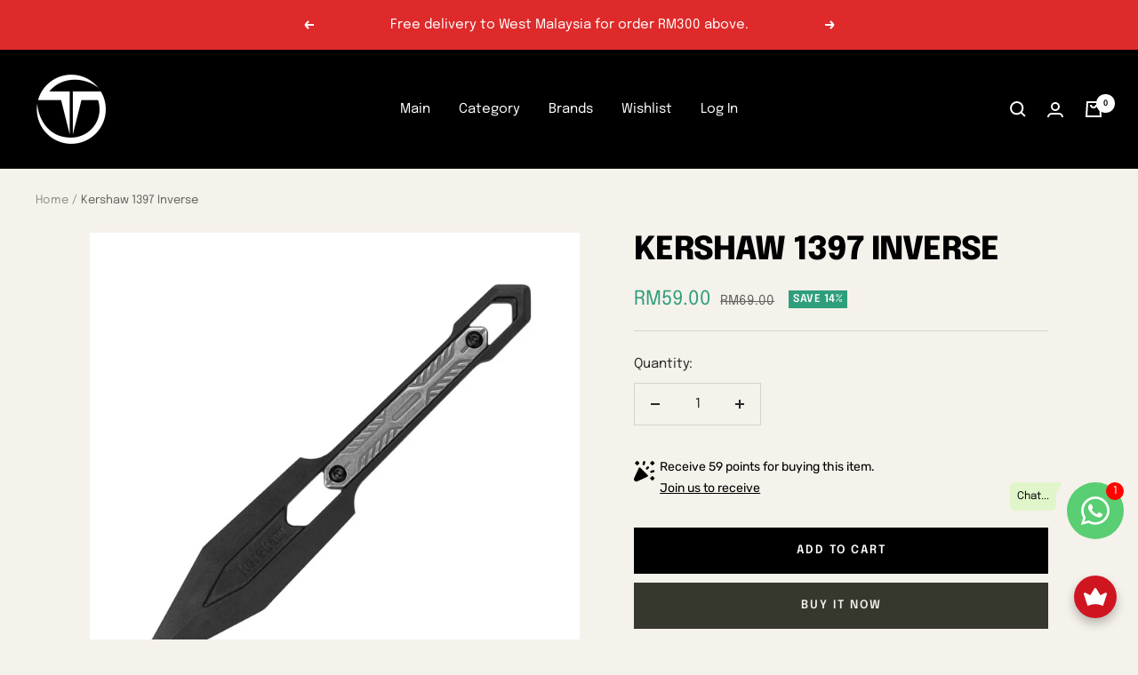

--- FILE ---
content_type: text/html; charset=utf-8
request_url: https://thomastools.com.my/products/kershaw-1397-inverse
body_size: 64933
content:
<!doctype html><html class="no-js" lang="en" dir="ltr">
  <head>
    <meta charset="utf-8">
    <meta name="viewport" content="width=device-width, initial-scale=1.0, height=device-height, minimum-scale=1.0">
    <meta name="theme-color" content="#000000">

    <title>Kershaw 1397 Inverse</title><meta name="description" content="As an entry in the experimental Project ATOM series, the Inverse is a Kershaw like no other. Take note that this fixed blade has a blunt edge and no blade steel. It’s made with a strong polyphenylene sulfide plastic (PPS) and glass fiber combo material. The mini-sized spear point fixed blade is fun to show off to frien"><link rel="canonical" href="https://thomastools.com.my/products/kershaw-1397-inverse"><link rel="shortcut icon" href="//thomastools.com.my/cdn/shop/files/Favicon_f5f7e250-a1c2-4814-b4eb-febf920ef1e3_96x96.png?v=1659759871" type="image/png"><link rel="preconnect" href="https://cdn.shopify.com">
    <link rel="dns-prefetch" href="https://productreviews.shopifycdn.com">
    <link rel="dns-prefetch" href="https://www.google-analytics.com"><link rel="preconnect" href="https://fonts.shopifycdn.com" crossorigin><link rel="preload" as="style" href="//thomastools.com.my/cdn/shop/t/48/assets/theme.css?v=67096985143327936181660624933">
    <link rel="preload" as="script" href="//thomastools.com.my/cdn/shop/t/48/assets/vendor.js?v=31715688253868339281646648297">
    <link rel="preload" as="script" href="//thomastools.com.my/cdn/shop/t/48/assets/theme.js?v=46195366861937527821649433031"><link rel="preload" as="fetch" href="/products/kershaw-1397-inverse.js" crossorigin>
      <link rel="preload" as="image" imagesizes="(max-width: 999px) calc(100vw - 48px), 640px" imagesrcset="//thomastools.com.my/cdn/shop/products/1_f082cfe5-c2e7-4c28-99d5-e25d3646589d_400x.jpg?v=1625981354 400w, //thomastools.com.my/cdn/shop/products/1_f082cfe5-c2e7-4c28-99d5-e25d3646589d_500x.jpg?v=1625981354 500w, //thomastools.com.my/cdn/shop/products/1_f082cfe5-c2e7-4c28-99d5-e25d3646589d_600x.jpg?v=1625981354 600w, //thomastools.com.my/cdn/shop/products/1_f082cfe5-c2e7-4c28-99d5-e25d3646589d_700x.jpg?v=1625981354 700w, //thomastools.com.my/cdn/shop/products/1_f082cfe5-c2e7-4c28-99d5-e25d3646589d_800x.jpg?v=1625981354 800w, //thomastools.com.my/cdn/shop/products/1_f082cfe5-c2e7-4c28-99d5-e25d3646589d_900x.jpg?v=1625981354 900w, //thomastools.com.my/cdn/shop/products/1_f082cfe5-c2e7-4c28-99d5-e25d3646589d_1000x.jpg?v=1625981354 1000w
"><link rel="preload" as="script" href="//thomastools.com.my/cdn/shop/t/48/assets/flickity.js?v=176646718982628074891646648295"><meta property="og:type" content="product">
  <meta property="og:title" content="Kershaw 1397 Inverse">
  <meta property="product:price:amount" content="59.00">
  <meta property="product:price:currency" content="MYR"><meta property="og:image" content="http://thomastools.com.my/cdn/shop/products/1_f082cfe5-c2e7-4c28-99d5-e25d3646589d.jpg?v=1625981354">
  <meta property="og:image:secure_url" content="https://thomastools.com.my/cdn/shop/products/1_f082cfe5-c2e7-4c28-99d5-e25d3646589d.jpg?v=1625981354">
  <meta property="og:image:width" content="1000">
  <meta property="og:image:height" content="1000"><meta property="og:description" content="As an entry in the experimental Project ATOM series, the Inverse is a Kershaw like no other. Take note that this fixed blade has a blunt edge and no blade steel. It’s made with a strong polyphenylene sulfide plastic (PPS) and glass fiber combo material. The mini-sized spear point fixed blade is fun to show off to frien"><meta property="og:url" content="https://thomastools.com.my/products/kershaw-1397-inverse">
<meta property="og:site_name" content="Thomas Tools (TT Outdoor Sdn. Bhd.)"><meta name="twitter:card" content="summary"><meta name="twitter:title" content="Kershaw 1397 Inverse">
  <meta name="twitter:description" content="As an entry in the experimental Project ATOM series, the Inverse is a Kershaw like no other. Take note that this fixed blade has a blunt edge and no blade steel. It’s made with a strong polyphenylene sulfide plastic (PPS) and glass fiber combo material. The mini-sized spear point fixed blade is fun to show off to friends and easy to carry. At an ultralightweight of 0.4 ounces, the Inverse is almost unnoticeable when it’s not being used. However, the sharp tip can be used as a self-defense mechanism. An attractive steel overlay adds an extra layer of detail to this new, exciting knife from Kershaw. Features: Blade Material: Polyphenylene Handle: Polypropylene Blade Length: 2.6 in. (6.6 cm) Blade Thickness: 0.197 in. (5 mm) Overall Length: 5.25 in. (13.3 cm) Weight: 0.4 oz. (11.3 g) See in the official website: https://kershaw.kaiusa.com/inverse.html"><meta name="twitter:image" content="https://thomastools.com.my/cdn/shop/products/1_f082cfe5-c2e7-4c28-99d5-e25d3646589d_1200x1200_crop_center.jpg?v=1625981354">
  <meta name="twitter:image:alt" content="">
    
  <script type="application/json">
  {
    "@context": "https://schema.org",
    "@type": "Product",
    "offers": [{
          "@type": "Offer",
          "name": "Default Title",
          "availability":"https://schema.org/InStock",
          "price": 59.0,
          "priceCurrency": "MYR",
          "priceValidUntil": "2026-02-14","sku": "KS1397","url": "/products/kershaw-1397-inverse?variant=39359585812541"
        }
],
    "brand": {
      "@type": "Brand",
      "name": "Kershaw"
    },
    "name": "Kershaw 1397 Inverse",
    "description": "\n\nAs an entry in the experimental Project ATOM series, the Inverse is a Kershaw like no other. Take note that this fixed blade has a blunt edge and no blade steel. It’s made with a strong polyphenylene sulfide plastic (PPS) and glass fiber combo material. The mini-sized spear point fixed blade is fun to show off to friends and easy to carry. At an ultralightweight of 0.4 ounces, the Inverse is almost unnoticeable when it’s not being used. However, the sharp tip can be used as a self-defense mechanism. An attractive steel overlay adds an extra layer of detail to this new, exciting knife from Kershaw.\nFeatures:\n\nBlade Material: Polyphenylene\n\nHandle: Polypropylene\nBlade Length: 2.6 in. (6.6 cm)\nBlade Thickness: 0.197 in. (5 mm)\n\nOverall Length: 5.25 in. (13.3 cm)\nWeight: 0.4 oz. (11.3 g)\n\n\nSee in the official website: https:\/\/kershaw.kaiusa.com\/inverse.html\n",
    "category": "Fixed Blade",
    "url": "/products/kershaw-1397-inverse",
    "sku": "KS1397",
    "image": {
      "@type": "ImageObject",
      "url": "https://thomastools.com.my/cdn/shop/products/1_f082cfe5-c2e7-4c28-99d5-e25d3646589d_1024x.jpg?v=1625981354",
      "image": "https://thomastools.com.my/cdn/shop/products/1_f082cfe5-c2e7-4c28-99d5-e25d3646589d_1024x.jpg?v=1625981354",
      "name": "",
      "width": "1024",
      "height": "1024"
    }
  }
  </script>



  <script type="application/json">
  {
    "@context": "https://schema.org",
    "@type": "BreadcrumbList",
  "itemListElement": [{
      "@type": "ListItem",
      "position": 1,
      "name": "Home",
      "item": "https://thomastools.com.my"
    },{
          "@type": "ListItem",
          "position": 2,
          "name": "Kershaw 1397 Inverse",
          "item": "https://thomastools.com.my/products/kershaw-1397-inverse"
        }]
  }
  </script>

    <link rel="preload" href="//thomastools.com.my/cdn/fonts/epilogue/epilogue_n8.fce680a466ed4f23f54385c46aa2c014c51d421a.woff2" as="font" type="font/woff2" crossorigin><link rel="preload" href="//thomastools.com.my/cdn/fonts/epilogue/epilogue_n4.1f76c7520f03b0a6e3f97f1207c74feed2e1968f.woff2" as="font" type="font/woff2" crossorigin><style>
  /* Typography (heading) */
  @font-face {
  font-family: Epilogue;
  font-weight: 800;
  font-style: normal;
  font-display: swap;
  src: url("//thomastools.com.my/cdn/fonts/epilogue/epilogue_n8.fce680a466ed4f23f54385c46aa2c014c51d421a.woff2") format("woff2"),
       url("//thomastools.com.my/cdn/fonts/epilogue/epilogue_n8.2961970d19583d06f062e98ceb588027397f5810.woff") format("woff");
}

@font-face {
  font-family: Epilogue;
  font-weight: 800;
  font-style: italic;
  font-display: swap;
  src: url("//thomastools.com.my/cdn/fonts/epilogue/epilogue_i8.ff761dcfbf0a5437130c88f1b2679b905f7ed608.woff2") format("woff2"),
       url("//thomastools.com.my/cdn/fonts/epilogue/epilogue_i8.e7ca0c6d6c4d73469c08f9b99e243b2e63239caf.woff") format("woff");
}

/* Typography (body) */
  @font-face {
  font-family: Epilogue;
  font-weight: 400;
  font-style: normal;
  font-display: swap;
  src: url("//thomastools.com.my/cdn/fonts/epilogue/epilogue_n4.1f76c7520f03b0a6e3f97f1207c74feed2e1968f.woff2") format("woff2"),
       url("//thomastools.com.my/cdn/fonts/epilogue/epilogue_n4.38049608164cf48b1e6928c13855d2ab66b3b435.woff") format("woff");
}

@font-face {
  font-family: Epilogue;
  font-weight: 400;
  font-style: italic;
  font-display: swap;
  src: url("//thomastools.com.my/cdn/fonts/epilogue/epilogue_i4.7e8e04496c4e3fc3797f4ac7b89222b9175f5dc6.woff2") format("woff2"),
       url("//thomastools.com.my/cdn/fonts/epilogue/epilogue_i4.340025c9bc8e5ceb19f6192e00586aec2c472bec.woff") format("woff");
}

@font-face {
  font-family: Epilogue;
  font-weight: 600;
  font-style: normal;
  font-display: swap;
  src: url("//thomastools.com.my/cdn/fonts/epilogue/epilogue_n6.08fec64cb98bb1d92d6fa8e2c6f6b0dbc9d17b85.woff2") format("woff2"),
       url("//thomastools.com.my/cdn/fonts/epilogue/epilogue_n6.c4a59100c1459cdffd805ffafdeadfcb3de81168.woff") format("woff");
}

@font-face {
  font-family: Epilogue;
  font-weight: 600;
  font-style: italic;
  font-display: swap;
  src: url("//thomastools.com.my/cdn/fonts/epilogue/epilogue_i6.49ce7741ab834ee744e97f7b8803b90cc3557f1a.woff2") format("woff2"),
       url("//thomastools.com.my/cdn/fonts/epilogue/epilogue_i6.8976d296175e83bc47cb2b377f32366f226382dd.woff") format("woff");
}

:root {--heading-color: 0, 0, 0;
    --text-color: 40, 40, 40;
    --background: 245, 241, 235;
    --secondary-background: 245, 241, 235;
    --border-color: 214, 211, 206;
    --border-color-darker: 163, 161, 157;
    --success-color: 46, 158, 123;
    --success-background: 205, 224, 213;
    --error-color: 222, 42, 42;
    --error-background: 243, 227, 221;
    --primary-button-background: 54, 56, 45;
    --primary-button-text-color: 245, 241, 235;
    --secondary-button-background: 0, 0, 0;
    --secondary-button-text-color: 255, 255, 255;
    --product-star-rating: 246, 164, 41;
    --product-on-sale-accent: 46, 158, 123;
    --product-sold-out-accent: 111, 113, 155;
    --product-custom-label-background: 64, 93, 230;
    --product-custom-label-text-color: 255, 255, 255;
    --product-custom-label-2-background: 243, 255, 52;
    --product-custom-label-2-text-color: 0, 0, 0;
    --product-low-stock-text-color: 222, 42, 42;
    --product-in-stock-text-color: 46, 158, 123;
    --loading-bar-background: 40, 40, 40;

    /* We duplicate some "base" colors as root colors, which is useful to use on drawer elements or popover without. Those should not be overridden to avoid issues */
    --root-heading-color: 0, 0, 0;
    --root-text-color: 40, 40, 40;
    --root-background: 245, 241, 235;
    --root-border-color: 214, 211, 206;
    --root-primary-button-background: 54, 56, 45;
    --root-primary-button-text-color: 245, 241, 235;

    --base-font-size: 15px;
    --heading-font-family: Epilogue, sans-serif;
    --heading-font-weight: 800;
    --heading-font-style: normal;
    --heading-text-transform: uppercase;
    --text-font-family: Epilogue, sans-serif;
    --text-font-weight: 400;
    --text-font-style: normal;
    --text-font-bold-weight: 600;

    /* Typography (font size) */
    --heading-xxsmall-font-size: 11px;
    --heading-xsmall-font-size: 11px;
    --heading-small-font-size: 12px;
    --heading-large-font-size: 36px;
    --heading-h1-font-size: 36px;
    --heading-h2-font-size: 30px;
    --heading-h3-font-size: 26px;
    --heading-h4-font-size: 24px;
    --heading-h5-font-size: 20px;
    --heading-h6-font-size: 16px;

    /* Control the look and feel of the theme by changing radius of various elements */
    --button-border-radius: 0px;
    --block-border-radius: 0px;
    --block-border-radius-reduced: 0px;
    --color-swatch-border-radius: 0px;

    /* Button size */
    --button-height: 48px;
    --button-small-height: 40px;

    /* Form related */
    --form-input-field-height: 48px;
    --form-input-gap: 16px;
    --form-submit-margin: 24px;

    /* Product listing related variables */
    --product-list-block-spacing: 32px;

    /* Video related */
    --play-button-background: 245, 241, 235;
    --play-button-arrow: 40, 40, 40;

    /* RTL support */
    --transform-logical-flip: 1;
    --transform-origin-start: left;
    --transform-origin-end: right;

    /* Other */
    --zoom-cursor-svg-url: url(//thomastools.com.my/cdn/shop/t/48/assets/zoom-cursor.svg?v=170286233176506678351659680531);
    --arrow-right-svg-url: url(//thomastools.com.my/cdn/shop/t/48/assets/arrow-right.svg?v=40046868119262634591646648316);
    --arrow-left-svg-url: url(//thomastools.com.my/cdn/shop/t/48/assets/arrow-left.svg?v=158856395986752206651646648316);

    /* Some useful variables that we can reuse in our CSS. Some explanation are needed for some of them:
       - container-max-width-minus-gutters: represents the container max width without the edge gutters
       - container-outer-width: considering the screen width, represent all the space outside the container
       - container-outer-margin: same as container-outer-width but get set to 0 inside a container
       - container-inner-width: the effective space inside the container (minus gutters)
       - grid-column-width: represents the width of a single column of the grid
       - vertical-breather: this is a variable that defines the global "spacing" between sections, and inside the section
                            to create some "breath" and minimum spacing
     */
    --container-max-width: 1600px;
    --container-gutter: 24px;
    --container-max-width-minus-gutters: calc(var(--container-max-width) - (var(--container-gutter)) * 2);
    --container-outer-width: max(calc((100vw - var(--container-max-width-minus-gutters)) / 2), var(--container-gutter));
    --container-outer-margin: var(--container-outer-width);
    --container-inner-width: calc(100vw - var(--container-outer-width) * 2);

    --grid-column-count: 10;
    --grid-gap: 24px;
    --grid-column-width: calc((100vw - var(--container-outer-width) * 2 - var(--grid-gap) * (var(--grid-column-count) - 1)) / var(--grid-column-count));

    --vertical-breather: 48px;
    --vertical-breather-tight: 48px;

    /* Shopify related variables */
    --payment-terms-background-color: #f5f1eb;
  }

  @media screen and (min-width: 741px) {
    :root {
      --container-gutter: 40px;
      --grid-column-count: 20;
      --vertical-breather: 64px;
      --vertical-breather-tight: 64px;

      /* Typography (font size) */
      --heading-xsmall-font-size: 12px;
      --heading-small-font-size: 13px;
      --heading-large-font-size: 52px;
      --heading-h1-font-size: 48px;
      --heading-h2-font-size: 38px;
      --heading-h3-font-size: 32px;
      --heading-h4-font-size: 24px;
      --heading-h5-font-size: 20px;
      --heading-h6-font-size: 18px;

      /* Form related */
      --form-input-field-height: 52px;
      --form-submit-margin: 32px;

      /* Button size */
      --button-height: 52px;
      --button-small-height: 44px;
    }
  }

  @media screen and (min-width: 1200px) {
    :root {
      --vertical-breather: 80px;
      --vertical-breather-tight: 64px;
      --product-list-block-spacing: 48px;

      /* Typography */
      --heading-large-font-size: 64px;
      --heading-h1-font-size: 56px;
      --heading-h2-font-size: 48px;
      --heading-h3-font-size: 36px;
      --heading-h4-font-size: 30px;
      --heading-h5-font-size: 24px;
      --heading-h6-font-size: 18px;
    }
  }

  @media screen and (min-width: 1600px) {
    :root {
      --vertical-breather: 90px;
      --vertical-breather-tight: 64px;
    }
  }
</style>
    <script>
  // This allows to expose several variables to the global scope, to be used in scripts
  window.themeVariables = {
    settings: {
      direction: "ltr",
      pageType: "product",
      cartCount: 0,
      moneyFormat: "RM{{ amount }}",
      moneyWithCurrencyFormat: "RM{{ amount }}",
      showVendor: false,
      discountMode: "percentage",
      currencyCodeEnabled: false,
      searchMode: "product,article,collection",
      searchUnavailableProducts: "last",
      cartType: "page",
      cartCurrency: "MYR",
      mobileZoomFactor: 2.5
    },

    routes: {
      host: "thomastools.com.my",
      rootUrl: "\/",
      rootUrlWithoutSlash: '',
      cartUrl: "\/cart",
      cartAddUrl: "\/cart\/add",
      cartChangeUrl: "\/cart\/change",
      searchUrl: "\/search",
      predictiveSearchUrl: "\/search\/suggest",
      productRecommendationsUrl: "\/recommendations\/products"
    },

    strings: {
      accessibilityDelete: "Delete",
      accessibilityClose: "Close",
      collectionSoldOut: "Sold out",
      collectionDiscount: "Save @savings@",
      productSalePrice: "Sale price",
      productRegularPrice: "Regular price",
      productFormUnavailable: "Unavailable",
      productFormSoldOut: "Sold out",
      productFormPreOrder: "Pre-order",
      productFormAddToCart: "Add to cart",
      searchNoResults: "No results could be found.",
      searchNewSearch: "New search",
      searchProducts: "Products",
      searchArticles: "Journal",
      searchPages: "Pages",
      searchCollections: "Collections",
      cartViewCart: "View cart",
      cartItemAdded: "Item added to your cart!",
      cartItemAddedShort: "Added to your cart!",
      cartAddOrderNote: "Add order note",
      cartEditOrderNote: "Edit order note",
      shippingEstimatorNoResults: "Sorry, we do not ship to your address.",
      shippingEstimatorOneResult: "There is one shipping rate for your address:",
      shippingEstimatorMultipleResults: "There are several shipping rates for your address:",
      shippingEstimatorError: "One or more error occurred while retrieving shipping rates:"
    },

    libs: {
      flickity: "\/\/thomastools.com.my\/cdn\/shop\/t\/48\/assets\/flickity.js?v=176646718982628074891646648295",
      photoswipe: "\/\/thomastools.com.my\/cdn\/shop\/t\/48\/assets\/photoswipe.js?v=132268647426145925301646648296",
      qrCode: "\/\/thomastools.com.my\/cdn\/shopifycloud\/storefront\/assets\/themes_support\/vendor\/qrcode-3f2b403b.js"
    },

    breakpoints: {
      phone: 'screen and (max-width: 740px)',
      tablet: 'screen and (min-width: 741px) and (max-width: 999px)',
      tabletAndUp: 'screen and (min-width: 741px)',
      pocket: 'screen and (max-width: 999px)',
      lap: 'screen and (min-width: 1000px) and (max-width: 1199px)',
      lapAndUp: 'screen and (min-width: 1000px)',
      desktop: 'screen and (min-width: 1200px)',
      wide: 'screen and (min-width: 1400px)'
    }
  };

  window.addEventListener('pageshow', async () => {
    const cartContent = await (await fetch(`${window.themeVariables.routes.cartUrl}.js`, {cache: 'reload'})).json();
    document.documentElement.dispatchEvent(new CustomEvent('cart:refresh', {detail: {cart: cartContent}}));
  });

  if ('noModule' in HTMLScriptElement.prototype) {
    // Old browsers (like IE) that does not support module will be considered as if not executing JS at all
    document.documentElement.className = document.documentElement.className.replace('no-js', 'js');

    requestAnimationFrame(() => {
      const viewportHeight = (window.visualViewport ? window.visualViewport.height : document.documentElement.clientHeight);
      document.documentElement.style.setProperty('--window-height',viewportHeight + 'px');
    });
  }// We save the product ID in local storage to be eventually used for recently viewed section
    try {
      const items = JSON.parse(localStorage.getItem('theme:recently-viewed-products') || '[]');

      // We check if the current product already exists, and if it does not, we add it at the start
      if (!items.includes(6594362605629)) {
        items.unshift(6594362605629);
      }

      localStorage.setItem('theme:recently-viewed-products', JSON.stringify(items.slice(0, 20)));
    } catch (e) {
      // Safari in private mode does not allow setting item, we silently fail
    }</script>

    <link rel="stylesheet" href="//thomastools.com.my/cdn/shop/t/48/assets/theme.css?v=67096985143327936181660624933">

    <script src="//thomastools.com.my/cdn/shop/t/48/assets/vendor.js?v=31715688253868339281646648297" defer></script>
    <script src="//thomastools.com.my/cdn/shop/t/48/assets/theme.js?v=46195366861937527821649433031" defer></script>
    <script src="//thomastools.com.my/cdn/shop/t/48/assets/custom.js?v=167639537848865775061646648295" defer></script>

    <script>window.performance && window.performance.mark && window.performance.mark('shopify.content_for_header.start');</script><meta name="google-site-verification" content="cRhq3RNvaWMhdilqAzt01G-I4m63HNyUUlG26XwDO3w">
<meta id="shopify-digital-wallet" name="shopify-digital-wallet" content="/3342773/digital_wallets/dialog">
<link rel="alternate" type="application/json+oembed" href="https://thomastools.com.my/products/kershaw-1397-inverse.oembed">
<script async="async" src="/checkouts/internal/preloads.js?locale=en-MY"></script>
<script id="shopify-features" type="application/json">{"accessToken":"bb1dc8a01fb2b5e02041ba0763bebe85","betas":["rich-media-storefront-analytics"],"domain":"thomastools.com.my","predictiveSearch":true,"shopId":3342773,"locale":"en"}</script>
<script>var Shopify = Shopify || {};
Shopify.shop = "thomas-tools.myshopify.com";
Shopify.locale = "en";
Shopify.currency = {"active":"MYR","rate":"1.0"};
Shopify.country = "MY";
Shopify.theme = {"name":"Focal","id":122379993149,"schema_name":"Focal","schema_version":"8.8.1","theme_store_id":714,"role":"main"};
Shopify.theme.handle = "null";
Shopify.theme.style = {"id":null,"handle":null};
Shopify.cdnHost = "thomastools.com.my/cdn";
Shopify.routes = Shopify.routes || {};
Shopify.routes.root = "/";</script>
<script type="module">!function(o){(o.Shopify=o.Shopify||{}).modules=!0}(window);</script>
<script>!function(o){function n(){var o=[];function n(){o.push(Array.prototype.slice.apply(arguments))}return n.q=o,n}var t=o.Shopify=o.Shopify||{};t.loadFeatures=n(),t.autoloadFeatures=n()}(window);</script>
<script id="shop-js-analytics" type="application/json">{"pageType":"product"}</script>
<script defer="defer" async type="module" src="//thomastools.com.my/cdn/shopifycloud/shop-js/modules/v2/client.init-shop-cart-sync_BN7fPSNr.en.esm.js"></script>
<script defer="defer" async type="module" src="//thomastools.com.my/cdn/shopifycloud/shop-js/modules/v2/chunk.common_Cbph3Kss.esm.js"></script>
<script defer="defer" async type="module" src="//thomastools.com.my/cdn/shopifycloud/shop-js/modules/v2/chunk.modal_DKumMAJ1.esm.js"></script>
<script type="module">
  await import("//thomastools.com.my/cdn/shopifycloud/shop-js/modules/v2/client.init-shop-cart-sync_BN7fPSNr.en.esm.js");
await import("//thomastools.com.my/cdn/shopifycloud/shop-js/modules/v2/chunk.common_Cbph3Kss.esm.js");
await import("//thomastools.com.my/cdn/shopifycloud/shop-js/modules/v2/chunk.modal_DKumMAJ1.esm.js");

  window.Shopify.SignInWithShop?.initShopCartSync?.({"fedCMEnabled":true,"windoidEnabled":true});

</script>
<script>(function() {
  var isLoaded = false;
  function asyncLoad() {
    if (isLoaded) return;
    isLoaded = true;
    var urls = ["https:\/\/load.fomo.com\/api\/v1\/Nxs2GkmdtCamqPwvU7v5Sw\/load.js?shop=thomas-tools.myshopify.com","https:\/\/seo.apps.avada.io\/avada-seo-installed.js?shop=thomas-tools.myshopify.com","https:\/\/upsell-app.logbase.io\/lb-upsell.js?shop=thomas-tools.myshopify.com","https:\/\/gateway.apaylater.com\/plugins\/price_divider\/main.js?platform=SHOPIFY\u0026country=MY\u0026price_divider_applied_on=detail\u0026shop=thomas-tools.myshopify.com","https:\/\/joy.avada.io\/scripttag\/avada-joy-tracking.min.js?shop=thomas-tools.myshopify.com","https:\/\/media.receiptful.com\/scripts\/shopify.js?shop=thomas-tools.myshopify.com","\/\/cdn.shopify.com\/proxy\/1746b570a9f2000adf7cf0618f12f89b8760155a412775aad6cf2ef234a9bda4\/api.goaffpro.com\/loader.js?shop=thomas-tools.myshopify.com\u0026sp-cache-control=cHVibGljLCBtYXgtYWdlPTkwMA"];
    for (var i = 0; i < urls.length; i++) {
      var s = document.createElement('script');
      s.type = 'text/javascript';
      s.async = true;
      s.src = urls[i];
      var x = document.getElementsByTagName('script')[0];
      x.parentNode.insertBefore(s, x);
    }
  };
  if(window.attachEvent) {
    window.attachEvent('onload', asyncLoad);
  } else {
    window.addEventListener('load', asyncLoad, false);
  }
})();</script>
<script id="__st">var __st={"a":3342773,"offset":28800,"reqid":"5cfa7d4f-c74b-4760-8f08-fbf70e4cc47b-1770152338","pageurl":"thomastools.com.my\/products\/kershaw-1397-inverse","u":"616e11b02433","p":"product","rtyp":"product","rid":6594362605629};</script>
<script>window.ShopifyPaypalV4VisibilityTracking = true;</script>
<script id="captcha-bootstrap">!function(){'use strict';const t='contact',e='account',n='new_comment',o=[[t,t],['blogs',n],['comments',n],[t,'customer']],c=[[e,'customer_login'],[e,'guest_login'],[e,'recover_customer_password'],[e,'create_customer']],r=t=>t.map((([t,e])=>`form[action*='/${t}']:not([data-nocaptcha='true']) input[name='form_type'][value='${e}']`)).join(','),a=t=>()=>t?[...document.querySelectorAll(t)].map((t=>t.form)):[];function s(){const t=[...o],e=r(t);return a(e)}const i='password',u='form_key',d=['recaptcha-v3-token','g-recaptcha-response','h-captcha-response',i],f=()=>{try{return window.sessionStorage}catch{return}},m='__shopify_v',_=t=>t.elements[u];function p(t,e,n=!1){try{const o=window.sessionStorage,c=JSON.parse(o.getItem(e)),{data:r}=function(t){const{data:e,action:n}=t;return t[m]||n?{data:e,action:n}:{data:t,action:n}}(c);for(const[e,n]of Object.entries(r))t.elements[e]&&(t.elements[e].value=n);n&&o.removeItem(e)}catch(o){console.error('form repopulation failed',{error:o})}}const l='form_type',E='cptcha';function T(t){t.dataset[E]=!0}const w=window,h=w.document,L='Shopify',v='ce_forms',y='captcha';let A=!1;((t,e)=>{const n=(g='f06e6c50-85a8-45c8-87d0-21a2b65856fe',I='https://cdn.shopify.com/shopifycloud/storefront-forms-hcaptcha/ce_storefront_forms_captcha_hcaptcha.v1.5.2.iife.js',D={infoText:'Protected by hCaptcha',privacyText:'Privacy',termsText:'Terms'},(t,e,n)=>{const o=w[L][v],c=o.bindForm;if(c)return c(t,g,e,D).then(n);var r;o.q.push([[t,g,e,D],n]),r=I,A||(h.body.append(Object.assign(h.createElement('script'),{id:'captcha-provider',async:!0,src:r})),A=!0)});var g,I,D;w[L]=w[L]||{},w[L][v]=w[L][v]||{},w[L][v].q=[],w[L][y]=w[L][y]||{},w[L][y].protect=function(t,e){n(t,void 0,e),T(t)},Object.freeze(w[L][y]),function(t,e,n,w,h,L){const[v,y,A,g]=function(t,e,n){const i=e?o:[],u=t?c:[],d=[...i,...u],f=r(d),m=r(i),_=r(d.filter((([t,e])=>n.includes(e))));return[a(f),a(m),a(_),s()]}(w,h,L),I=t=>{const e=t.target;return e instanceof HTMLFormElement?e:e&&e.form},D=t=>v().includes(t);t.addEventListener('submit',(t=>{const e=I(t);if(!e)return;const n=D(e)&&!e.dataset.hcaptchaBound&&!e.dataset.recaptchaBound,o=_(e),c=g().includes(e)&&(!o||!o.value);(n||c)&&t.preventDefault(),c&&!n&&(function(t){try{if(!f())return;!function(t){const e=f();if(!e)return;const n=_(t);if(!n)return;const o=n.value;o&&e.removeItem(o)}(t);const e=Array.from(Array(32),(()=>Math.random().toString(36)[2])).join('');!function(t,e){_(t)||t.append(Object.assign(document.createElement('input'),{type:'hidden',name:u})),t.elements[u].value=e}(t,e),function(t,e){const n=f();if(!n)return;const o=[...t.querySelectorAll(`input[type='${i}']`)].map((({name:t})=>t)),c=[...d,...o],r={};for(const[a,s]of new FormData(t).entries())c.includes(a)||(r[a]=s);n.setItem(e,JSON.stringify({[m]:1,action:t.action,data:r}))}(t,e)}catch(e){console.error('failed to persist form',e)}}(e),e.submit())}));const S=(t,e)=>{t&&!t.dataset[E]&&(n(t,e.some((e=>e===t))),T(t))};for(const o of['focusin','change'])t.addEventListener(o,(t=>{const e=I(t);D(e)&&S(e,y())}));const B=e.get('form_key'),M=e.get(l),P=B&&M;t.addEventListener('DOMContentLoaded',(()=>{const t=y();if(P)for(const e of t)e.elements[l].value===M&&p(e,B);[...new Set([...A(),...v().filter((t=>'true'===t.dataset.shopifyCaptcha))])].forEach((e=>S(e,t)))}))}(h,new URLSearchParams(w.location.search),n,t,e,['guest_login'])})(!0,!0)}();</script>
<script integrity="sha256-4kQ18oKyAcykRKYeNunJcIwy7WH5gtpwJnB7kiuLZ1E=" data-source-attribution="shopify.loadfeatures" defer="defer" src="//thomastools.com.my/cdn/shopifycloud/storefront/assets/storefront/load_feature-a0a9edcb.js" crossorigin="anonymous"></script>
<script data-source-attribution="shopify.dynamic_checkout.dynamic.init">var Shopify=Shopify||{};Shopify.PaymentButton=Shopify.PaymentButton||{isStorefrontPortableWallets:!0,init:function(){window.Shopify.PaymentButton.init=function(){};var t=document.createElement("script");t.src="https://thomastools.com.my/cdn/shopifycloud/portable-wallets/latest/portable-wallets.en.js",t.type="module",document.head.appendChild(t)}};
</script>
<script data-source-attribution="shopify.dynamic_checkout.buyer_consent">
  function portableWalletsHideBuyerConsent(e){var t=document.getElementById("shopify-buyer-consent"),n=document.getElementById("shopify-subscription-policy-button");t&&n&&(t.classList.add("hidden"),t.setAttribute("aria-hidden","true"),n.removeEventListener("click",e))}function portableWalletsShowBuyerConsent(e){var t=document.getElementById("shopify-buyer-consent"),n=document.getElementById("shopify-subscription-policy-button");t&&n&&(t.classList.remove("hidden"),t.removeAttribute("aria-hidden"),n.addEventListener("click",e))}window.Shopify?.PaymentButton&&(window.Shopify.PaymentButton.hideBuyerConsent=portableWalletsHideBuyerConsent,window.Shopify.PaymentButton.showBuyerConsent=portableWalletsShowBuyerConsent);
</script>
<script>
  function portableWalletsCleanup(e){e&&e.src&&console.error("Failed to load portable wallets script "+e.src);var t=document.querySelectorAll("shopify-accelerated-checkout .shopify-payment-button__skeleton, shopify-accelerated-checkout-cart .wallet-cart-button__skeleton"),e=document.getElementById("shopify-buyer-consent");for(let e=0;e<t.length;e++)t[e].remove();e&&e.remove()}function portableWalletsNotLoadedAsModule(e){e instanceof ErrorEvent&&"string"==typeof e.message&&e.message.includes("import.meta")&&"string"==typeof e.filename&&e.filename.includes("portable-wallets")&&(window.removeEventListener("error",portableWalletsNotLoadedAsModule),window.Shopify.PaymentButton.failedToLoad=e,"loading"===document.readyState?document.addEventListener("DOMContentLoaded",window.Shopify.PaymentButton.init):window.Shopify.PaymentButton.init())}window.addEventListener("error",portableWalletsNotLoadedAsModule);
</script>

<script type="module" src="https://thomastools.com.my/cdn/shopifycloud/portable-wallets/latest/portable-wallets.en.js" onError="portableWalletsCleanup(this)" crossorigin="anonymous"></script>
<script nomodule>
  document.addEventListener("DOMContentLoaded", portableWalletsCleanup);
</script>

<link id="shopify-accelerated-checkout-styles" rel="stylesheet" media="screen" href="https://thomastools.com.my/cdn/shopifycloud/portable-wallets/latest/accelerated-checkout-backwards-compat.css" crossorigin="anonymous">
<style id="shopify-accelerated-checkout-cart">
        #shopify-buyer-consent {
  margin-top: 1em;
  display: inline-block;
  width: 100%;
}

#shopify-buyer-consent.hidden {
  display: none;
}

#shopify-subscription-policy-button {
  background: none;
  border: none;
  padding: 0;
  text-decoration: underline;
  font-size: inherit;
  cursor: pointer;
}

#shopify-subscription-policy-button::before {
  box-shadow: none;
}

      </style>

<script>window.performance && window.performance.mark && window.performance.mark('shopify.content_for_header.end');</script>
  
    <!-- Upsell & Cross Sell - Selleasy by Logbase - Starts -->
      <script src='https://upsell-app.logbase.io/lb-upsell.js?shop=thomas-tools.myshopify.com' defer></script>
    <!-- Upsell & Cross Sell - Selleasy by Logbase - Ends -->

<script>(() => {const installerKey = 'docapp-discount-auto-install'; const urlParams = new URLSearchParams(window.location.search); if (urlParams.get(installerKey)) {window.sessionStorage.setItem(installerKey, JSON.stringify({integrationId: urlParams.get('docapp-integration-id'), divClass: urlParams.get('docapp-install-class'), check: urlParams.get('docapp-check')}));}})();</script>

<script>(() => {const previewKey = 'docapp-discount-test'; const urlParams = new URLSearchParams(window.location.search); if (urlParams.get(previewKey)) {window.sessionStorage.setItem(previewKey, JSON.stringify({active: true, integrationId: urlParams.get('docapp-discount-inst-test')}));}})();</script>
<!-- BEGIN app block: shopify://apps/schema-plus-for-seo/blocks/schemaplus_app_embed/0199c405-aef8-7230-87a6-aacc5fab62ed --><script src="https://cdn.shopify.com/extensions/019c0e3b-18a8-7efd-aff4-e24cc7b54d8b/schemaplus-schemafiles-69/assets/loader.min.js" async></script><!-- BEGIN app snippet: products --><script type="application/ld+json" class="schemaplus-schema">[ { "@context": "http://schema.org",  "@type": "Product",  "@id": "https://thomastools.com.my/products/kershaw-1397-inverse#product_sp_schemaplus", "mainEntityOfPage": { "@type": "WebPage", "@id": "https://thomastools.com.my/products/kershaw-1397-inverse#webpage_sp_schemaplus", "sdDatePublished": "2026-02-04T04:58+0800", "sdPublisher": { "@context": "http://schema.org", "@type": "Organization", "@id": "https://schemaplus.io", "name": "SchemaPlus App" } }, "additionalProperty": [  { "@type": "PropertyValue", "name" : "Tags", "value": [ "Blade Length \u003c 3\"","Style: EDC" ] }  ,{"@type": "PropertyValue", "name" : "Title", "value": [ "Default Title" ] }  ],  "brand": { "@type": "Brand", "name": "Kershaw",  "url": "https://thomastools.com.my/collections/vendors?q=Kershaw"  },  "category":"Fixed Blade", "color": "",  "depth":"", "height":"", "itemCondition":"http://schema.org/NewCondition", "logo":"", "manufacturer":"", "material": "", "model":"", "offers": { "@type": "Offer", "@id": "6594362605629",  "availability": "http://schema.org/InStock",  "inventoryLevel": { "@type": "QuantitativeValue", "value": "12" }, "price" : 59.0, "priceSpecification": [ { "@type": "UnitPriceSpecification", "price": 59.0, "priceCurrency": "MYR" }  ], "priceCurrency": "MYR", "description": "MYR-5900-RM59.00-RM59.00-59.00", "priceValidUntil": "2030-12-21",  "shippingDetails": [ { "@type":"OfferShippingDetails", "@id": "https://thomastools.com.my/products/kershaw-1397-inverse#shippingPolicy_schemaplus_1" } ],  "seller": { "@type": "Organization", "name": "Thomas Tools (TT Outdoor Sdn. Bhd.)", "@id": "https://thomastools.com.my#organization_sp_schemaplus" } }, "productID":"6594362605629",  "productionDate":"", "purchaseDate":"", "releaseDate":"", "review": "",  "sku": "KS1397", "mpn": 39359585812541,  "weight": { "@type": "QuantitativeValue", "unitCode": "LBR", "value": "0.3" }, "width":"",  "description": "\n\nAs an entry in the experimental Project ATOM series, the Inverse is a Kershaw like no other. Take note that this fixed blade has a blunt edge and no blade steel. It’s made with a strong polyphenylene sulfide plastic (PPS) and glass fiber combo material. The mini-sized spear point fixed blade is fun to show off to friends and easy to carry. At an ultralightweight of 0.4 ounces, the Inverse is almost unnoticeable when it’s not being used. However, the sharp tip can be used as a self-defense mechanism. An attractive steel overlay adds an extra layer of detail to this new, exciting knife from Kershaw.\nFeatures:\n\nBlade Material: Polyphenylene\n\nHandle: Polypropylene\nBlade Length: 2.6 in. (6.6 cm)\nBlade Thickness: 0.197 in. (5 mm)\n\nOverall Length: 5.25 in. (13.3 cm)\nWeight: 0.4 oz. (11.3 g)\n\n\nSee in the official website: https:\/\/kershaw.kaiusa.com\/inverse.html\n",  "image": [  "https:\/\/thomastools.com.my\/cdn\/shop\/products\/1_f082cfe5-c2e7-4c28-99d5-e25d3646589d.jpg?v=1625981354\u0026width=1200" ,"https:\/\/thomastools.com.my\/cdn\/shop\/products\/2_ad767992-626f-4142-9721-761433888243.jpg?v=1625981354\u0026width=1200" ,"https:\/\/thomastools.com.my\/cdn\/shop\/products\/DSC_0744_37eb74f8-1350-483a-9dd6-b43c5bbbc7d4.jpg?v=1626508283\u0026width=1200" ,"https:\/\/thomastools.com.my\/cdn\/shop\/products\/DSC_0746.jpg?v=1626508283\u0026width=1200" ,"https:\/\/thomastools.com.my\/cdn\/shop\/products\/1_f082cfe5-c2e7-4c28-99d5-e25d3646589d.jpg?v=1625981354\u0026width=1200" ], "name": "Kershaw 1397 Inverse", "url": "https://thomastools.com.my/products/kershaw-1397-inverse" } ]</script><!-- BEGIN app snippet: localBusiness --> <!-- END app snippet --><!-- BEGIN app snippet: shippingPolicy --><script type="application/ld+json" class="schemaplus-schema"> { "shippingDetails": [ { "@context": "http://schema.org", "@id": "https://thomastools.com.my/products/kershaw-1397-inverse#shippingPolicy_schemaplus_1", "shippingRate": { "@context": "http://schema.org", "@type": "MonetaryAmount",  "currency": "MYR" }, "shippingDestination": { "@context": "http://schema.org", "@type": "DefinedRegion", "addressCountry": [  ] }, "deliveryTime": { "@context": "http://schema.org", "@type": "ShippingDeliveryTime", "handlingTime": { "@context": "http://schema.org", "@type": "QuantitativeValue", "minValue": "", "maxValue": "", "unitCode": "DAY" }, "transitTime": { "@context": "http://schema.org", "@type": "QuantitativeValue", "minValue": "", "maxValue": "", "unitCode": "DAY" } }  } ] }</script><!-- END app snippet --><!-- BEGIN app snippet: faq --><!-- END app snippet --><!-- END app snippet --><script type="text/template" id="schemaplus-reviews-template"><!-- BEGIN app snippet: reviews --><script id="schemaplus-reviews-handler" > function handleReviews(){ let es = document.getElementsByClassName('schemaplus-schema'); es = Array.from(es).filter(el => el.getAttribute('data-type') === 'review');  for (let i = 0; i < es.length; i++) { let e = es[i],d = e.innerHTML;  let nc = d.replace(new RegExp('schemaplus-review-schema-id', 'g'), 'https://thomastools.com.my/products/kershaw-1397-inverse#product_sp_schemaplus'); nc = nc.replace(/("@id"\s*:\s*"https:\/\/)[^\/"]+/g, `$1thomastools.com.my`); e.innerHTML = nc; }  }  handleReviews(); </script><!-- END app snippet --></script> <script src="https://cdn.shopify.com/extensions/019c0e3b-18a8-7efd-aff4-e24cc7b54d8b/schemaplus-schemafiles-69/assets/insertReviewsHandler.min.js" async></script><!-- BEGIN app snippet: breadcrumbs --><script type="application/ld+json" class="schemaplus-schema"> { "@context": "http://schema.org", "@type": "BreadcrumbList", "name": "Thomas Tools (TT Outdoor Sdn. Bhd.) Breadcrumbs Schema by SchemaPlus", "itemListElement": [ { "@type": "ListItem", "position": 1, "item": { "@id": "https://thomastools.com.my/collections", "name": "Products" } }, { "@type": "ListItem", "position": 2, "item": { "@id": "https://thomastools.com.my/collections/all-products", "name": "All Products" } }, { "@type": "ListItem", "position": 3, "item": { "@id": "https://thomastools.com.my/products/kershaw-1397-inverse#breadcrumb_sp_schemaplus", "name": "Kershaw 1397 Inverse" } } ] }  </script><!-- END app snippet --><!-- END app block --><!-- BEGIN app block: shopify://apps/judge-me-reviews/blocks/judgeme_core/61ccd3b1-a9f2-4160-9fe9-4fec8413e5d8 --><!-- Start of Judge.me Core -->






<link rel="dns-prefetch" href="https://cdnwidget.judge.me">
<link rel="dns-prefetch" href="https://cdn.judge.me">
<link rel="dns-prefetch" href="https://cdn1.judge.me">
<link rel="dns-prefetch" href="https://api.judge.me">

<script data-cfasync='false' class='jdgm-settings-script'>window.jdgmSettings={"pagination":5,"disable_web_reviews":true,"badge_no_review_text":"No reviews","badge_n_reviews_text":"{{ n }} review/reviews","hide_badge_preview_if_no_reviews":true,"badge_hide_text":false,"enforce_center_preview_badge":false,"widget_title":"Customer Reviews","widget_open_form_text":"Write a review","widget_close_form_text":"Cancel review","widget_refresh_page_text":"Refresh page","widget_summary_text":"Based on {{ number_of_reviews }} review/reviews","widget_no_review_text":"Be the first to write a review","widget_name_field_text":"Display name","widget_verified_name_field_text":"Verified Name (public)","widget_name_placeholder_text":"Display name","widget_required_field_error_text":"This field is required.","widget_email_field_text":"Email address","widget_verified_email_field_text":"Verified Email (private, can not be edited)","widget_email_placeholder_text":"Your email address","widget_email_field_error_text":"Please enter a valid email address.","widget_rating_field_text":"Rating","widget_review_title_field_text":"Review Title","widget_review_title_placeholder_text":"Give your review a title","widget_review_body_field_text":"Review content","widget_review_body_placeholder_text":"Start writing here...","widget_pictures_field_text":"Picture/Video (optional)","widget_submit_review_text":"Submit Review","widget_submit_verified_review_text":"Submit Verified Review","widget_submit_success_msg_with_auto_publish":"Thank you! Please refresh the page in a few moments to see your review. You can remove or edit your review by logging into \u003ca href='https://judge.me/login' target='_blank' rel='nofollow noopener'\u003eJudge.me\u003c/a\u003e","widget_submit_success_msg_no_auto_publish":"Thank you! Your review will be published as soon as it is approved by the shop admin. You can remove or edit your review by logging into \u003ca href='https://judge.me/login' target='_blank' rel='nofollow noopener'\u003eJudge.me\u003c/a\u003e","widget_show_default_reviews_out_of_total_text":"Showing {{ n_reviews_shown }} out of {{ n_reviews }} reviews.","widget_show_all_link_text":"Show all","widget_show_less_link_text":"Show less","widget_author_said_text":"{{ reviewer_name }} said:","widget_days_text":"{{ n }} days ago","widget_weeks_text":"{{ n }} week/weeks ago","widget_months_text":"{{ n }} month/months ago","widget_years_text":"{{ n }} year/years ago","widget_yesterday_text":"Yesterday","widget_today_text":"Today","widget_replied_text":"\u003e\u003e {{ shop_name }} replied:","widget_read_more_text":"Read more","widget_reviewer_name_as_initial":"last_initial","widget_rating_filter_color":"#fbcd0a","widget_rating_filter_see_all_text":"See all reviews","widget_sorting_most_recent_text":"Most Recent","widget_sorting_highest_rating_text":"Highest Rating","widget_sorting_lowest_rating_text":"Lowest Rating","widget_sorting_with_pictures_text":"Only Pictures","widget_sorting_most_helpful_text":"Most Helpful","widget_open_question_form_text":"Ask a question","widget_reviews_subtab_text":"Reviews","widget_questions_subtab_text":"Questions","widget_question_label_text":"Question","widget_answer_label_text":"Answer","widget_question_placeholder_text":"Write your question here","widget_submit_question_text":"Submit Question","widget_question_submit_success_text":"Thank you for your question! We will notify you once it gets answered.","verified_badge_text":"Verified","verified_badge_bg_color":"","verified_badge_text_color":"","verified_badge_placement":"left-of-reviewer-name","widget_review_max_height":"","widget_hide_border":false,"widget_social_share":false,"widget_thumb":false,"widget_review_location_show":false,"widget_location_format":"","all_reviews_include_out_of_store_products":true,"all_reviews_out_of_store_text":"(out of store)","all_reviews_pagination":100,"all_reviews_product_name_prefix_text":"about","enable_review_pictures":true,"enable_question_anwser":false,"widget_theme":"default","review_date_format":"mm/dd/yyyy","default_sort_method":"most-recent","widget_product_reviews_subtab_text":"Product Reviews","widget_shop_reviews_subtab_text":"Shop Reviews","widget_other_products_reviews_text":"Reviews for other products","widget_store_reviews_subtab_text":"Store reviews","widget_no_store_reviews_text":"This store hasn't received any reviews yet","widget_web_restriction_product_reviews_text":"This product hasn't received any reviews yet","widget_no_items_text":"No items found","widget_show_more_text":"Show more","widget_write_a_store_review_text":"Write a Store Review","widget_other_languages_heading":"Reviews in Other Languages","widget_translate_review_text":"Translate review to {{ language }}","widget_translating_review_text":"Translating...","widget_show_original_translation_text":"Show original ({{ language }})","widget_translate_review_failed_text":"Review couldn't be translated.","widget_translate_review_retry_text":"Retry","widget_translate_review_try_again_later_text":"Try again later","show_product_url_for_grouped_product":false,"widget_sorting_pictures_first_text":"Pictures First","show_pictures_on_all_rev_page_mobile":false,"show_pictures_on_all_rev_page_desktop":false,"floating_tab_hide_mobile_install_preference":false,"floating_tab_button_name":"★ Reviews","floating_tab_title":"Let customers speak for us","floating_tab_button_color":"","floating_tab_button_background_color":"","floating_tab_url":"","floating_tab_url_enabled":false,"floating_tab_tab_style":"text","all_reviews_text_badge_text":"Customers rate us {{ shop.metafields.judgeme.all_reviews_rating | round: 1 }}/5 based on {{ shop.metafields.judgeme.all_reviews_count }} reviews.","all_reviews_text_badge_text_branded_style":"{{ shop.metafields.judgeme.all_reviews_rating | round: 1 }} out of 5 stars based on {{ shop.metafields.judgeme.all_reviews_count }} reviews","is_all_reviews_text_badge_a_link":false,"show_stars_for_all_reviews_text_badge":false,"all_reviews_text_badge_url":"","all_reviews_text_style":"branded","all_reviews_text_color_style":"judgeme_brand_color","all_reviews_text_color":"#108474","all_reviews_text_show_jm_brand":false,"featured_carousel_show_header":true,"featured_carousel_title":"Let customers speak for us","testimonials_carousel_title":"Customers are saying","videos_carousel_title":"Real customer stories","cards_carousel_title":"Customers are saying","featured_carousel_count_text":"from {{ n }} reviews","featured_carousel_add_link_to_all_reviews_page":false,"featured_carousel_url":"","featured_carousel_show_images":true,"featured_carousel_autoslide_interval":5,"featured_carousel_arrows_on_the_sides":false,"featured_carousel_height":250,"featured_carousel_width":80,"featured_carousel_image_size":0,"featured_carousel_image_height":250,"featured_carousel_arrow_color":"#eeeeee","verified_count_badge_style":"branded","verified_count_badge_orientation":"horizontal","verified_count_badge_color_style":"judgeme_brand_color","verified_count_badge_color":"#108474","is_verified_count_badge_a_link":false,"verified_count_badge_url":"","verified_count_badge_show_jm_brand":true,"widget_rating_preset_default":5,"widget_first_sub_tab":"product-reviews","widget_show_histogram":true,"widget_histogram_use_custom_color":false,"widget_pagination_use_custom_color":false,"widget_star_use_custom_color":false,"widget_verified_badge_use_custom_color":false,"widget_write_review_use_custom_color":false,"picture_reminder_submit_button":"Upload Pictures","enable_review_videos":false,"mute_video_by_default":false,"widget_sorting_videos_first_text":"Videos First","widget_review_pending_text":"Pending","featured_carousel_items_for_large_screen":3,"social_share_options_order":"Facebook,Twitter","remove_microdata_snippet":true,"disable_json_ld":false,"enable_json_ld_products":false,"preview_badge_show_question_text":false,"preview_badge_no_question_text":"No questions","preview_badge_n_question_text":"{{ number_of_questions }} question/questions","qa_badge_show_icon":false,"qa_badge_position":"same-row","remove_judgeme_branding":true,"widget_add_search_bar":false,"widget_search_bar_placeholder":"Search","widget_sorting_verified_only_text":"Verified only","featured_carousel_theme":"default","featured_carousel_show_rating":true,"featured_carousel_show_title":true,"featured_carousel_show_body":true,"featured_carousel_show_date":false,"featured_carousel_show_reviewer":true,"featured_carousel_show_product":false,"featured_carousel_header_background_color":"#108474","featured_carousel_header_text_color":"#ffffff","featured_carousel_name_product_separator":"reviewed","featured_carousel_full_star_background":"#108474","featured_carousel_empty_star_background":"#dadada","featured_carousel_vertical_theme_background":"#f9fafb","featured_carousel_verified_badge_enable":true,"featured_carousel_verified_badge_color":"#108474","featured_carousel_border_style":"round","featured_carousel_review_line_length_limit":3,"featured_carousel_more_reviews_button_text":"Read more reviews","featured_carousel_view_product_button_text":"View product","all_reviews_page_load_reviews_on":"scroll","all_reviews_page_load_more_text":"Load More Reviews","disable_fb_tab_reviews":false,"enable_ajax_cdn_cache":false,"widget_advanced_speed_features":5,"widget_public_name_text":"displayed publicly like","default_reviewer_name":"John Smith","default_reviewer_name_has_non_latin":true,"widget_reviewer_anonymous":"Anonymous","medals_widget_title":"Judge.me Review Medals","medals_widget_background_color":"#f9fafb","medals_widget_position":"footer_all_pages","medals_widget_border_color":"#f9fafb","medals_widget_verified_text_position":"left","medals_widget_use_monochromatic_version":false,"medals_widget_elements_color":"#108474","show_reviewer_avatar":false,"widget_invalid_yt_video_url_error_text":"Not a YouTube video URL","widget_max_length_field_error_text":"Please enter no more than {0} characters.","widget_show_country_flag":false,"widget_show_collected_via_shop_app":true,"widget_verified_by_shop_badge_style":"light","widget_verified_by_shop_text":"Verified by Shop","widget_show_photo_gallery":true,"widget_load_with_code_splitting":true,"widget_ugc_install_preference":false,"widget_ugc_title":"Made by us, Shared by you","widget_ugc_subtitle":"Tag us to see your picture featured in our page","widget_ugc_arrows_color":"#ffffff","widget_ugc_primary_button_text":"Buy Now","widget_ugc_primary_button_background_color":"#108474","widget_ugc_primary_button_text_color":"#ffffff","widget_ugc_primary_button_border_width":"0","widget_ugc_primary_button_border_style":"none","widget_ugc_primary_button_border_color":"#108474","widget_ugc_primary_button_border_radius":"25","widget_ugc_secondary_button_text":"Load More","widget_ugc_secondary_button_background_color":"#ffffff","widget_ugc_secondary_button_text_color":"#108474","widget_ugc_secondary_button_border_width":"2","widget_ugc_secondary_button_border_style":"solid","widget_ugc_secondary_button_border_color":"#108474","widget_ugc_secondary_button_border_radius":"25","widget_ugc_reviews_button_text":"View Reviews","widget_ugc_reviews_button_background_color":"#ffffff","widget_ugc_reviews_button_text_color":"#108474","widget_ugc_reviews_button_border_width":"2","widget_ugc_reviews_button_border_style":"solid","widget_ugc_reviews_button_border_color":"#108474","widget_ugc_reviews_button_border_radius":"25","widget_ugc_reviews_button_link_to":"judgeme-reviews-page","widget_ugc_show_post_date":true,"widget_ugc_max_width":"800","widget_rating_metafield_value_type":true,"widget_primary_color":"#108474","widget_enable_secondary_color":false,"widget_secondary_color":"#edf5f5","widget_summary_average_rating_text":"{{ average_rating }} out of 5","widget_media_grid_title":"Customer photos \u0026 videos","widget_media_grid_see_more_text":"See more","widget_round_style":false,"widget_show_product_medals":true,"widget_verified_by_judgeme_text":"Verified by Judge.me","widget_show_store_medals":true,"widget_verified_by_judgeme_text_in_store_medals":"Verified by Judge.me","widget_media_field_exceed_quantity_message":"Sorry, we can only accept {{ max_media }} for one review.","widget_media_field_exceed_limit_message":"{{ file_name }} is too large, please select a {{ media_type }} less than {{ size_limit }}MB.","widget_review_submitted_text":"Review Submitted!","widget_question_submitted_text":"Question Submitted!","widget_close_form_text_question":"Cancel","widget_write_your_answer_here_text":"Write your answer here","widget_enabled_branded_link":true,"widget_show_collected_by_judgeme":false,"widget_reviewer_name_color":"","widget_write_review_text_color":"","widget_write_review_bg_color":"","widget_collected_by_judgeme_text":"collected by Judge.me","widget_pagination_type":"load_more","widget_load_more_text":"Load More","widget_load_more_color":"#108474","widget_full_review_text":"Full Review","widget_read_more_reviews_text":"Read More Reviews","widget_read_questions_text":"Read Questions","widget_questions_and_answers_text":"Questions \u0026 Answers","widget_verified_by_text":"Verified by","widget_verified_text":"Verified","widget_number_of_reviews_text":"{{ number_of_reviews }} reviews","widget_back_button_text":"Back","widget_next_button_text":"Next","widget_custom_forms_filter_button":"Filters","custom_forms_style":"horizontal","widget_show_review_information":false,"how_reviews_are_collected":"How reviews are collected?","widget_show_review_keywords":false,"widget_gdpr_statement":"How we use your data: We'll only contact you about the review you left, and only if necessary. By submitting your review, you agree to Judge.me's \u003ca href='https://judge.me/terms' target='_blank' rel='nofollow noopener'\u003eterms\u003c/a\u003e, \u003ca href='https://judge.me/privacy' target='_blank' rel='nofollow noopener'\u003eprivacy\u003c/a\u003e and \u003ca href='https://judge.me/content-policy' target='_blank' rel='nofollow noopener'\u003econtent\u003c/a\u003e policies.","widget_multilingual_sorting_enabled":false,"widget_translate_review_content_enabled":false,"widget_translate_review_content_method":"manual","popup_widget_review_selection":"automatically_with_pictures","popup_widget_round_border_style":true,"popup_widget_show_title":true,"popup_widget_show_body":true,"popup_widget_show_reviewer":false,"popup_widget_show_product":true,"popup_widget_show_pictures":true,"popup_widget_use_review_picture":true,"popup_widget_show_on_home_page":true,"popup_widget_show_on_product_page":true,"popup_widget_show_on_collection_page":true,"popup_widget_show_on_cart_page":true,"popup_widget_position":"bottom_left","popup_widget_first_review_delay":5,"popup_widget_duration":5,"popup_widget_interval":5,"popup_widget_review_count":5,"popup_widget_hide_on_mobile":true,"review_snippet_widget_round_border_style":true,"review_snippet_widget_card_color":"#FFFFFF","review_snippet_widget_slider_arrows_background_color":"#FFFFFF","review_snippet_widget_slider_arrows_color":"#000000","review_snippet_widget_star_color":"#108474","show_product_variant":false,"all_reviews_product_variant_label_text":"Variant: ","widget_show_verified_branding":false,"widget_ai_summary_title":"Customers say","widget_ai_summary_disclaimer":"AI-powered review summary based on recent customer reviews","widget_show_ai_summary":true,"widget_show_ai_summary_bg":false,"widget_show_review_title_input":false,"redirect_reviewers_invited_via_email":"external_form","request_store_review_after_product_review":true,"request_review_other_products_in_order":true,"review_form_color_scheme":"default","review_form_corner_style":"square","review_form_star_color":{},"review_form_text_color":"#333333","review_form_background_color":"#ffffff","review_form_field_background_color":"#fafafa","review_form_button_color":{},"review_form_button_text_color":"#ffffff","review_form_modal_overlay_color":"#000000","review_content_screen_title_text":"How would you rate this product?","review_content_introduction_text":"We would love it if you would share a bit about your experience.","store_review_form_title_text":"How would you rate this store?","store_review_form_introduction_text":"We would love it if you would share a bit about your experience.","show_review_guidance_text":true,"one_star_review_guidance_text":"Poor","five_star_review_guidance_text":"Great","customer_information_screen_title_text":"About you","customer_information_introduction_text":"Please tell us more about you.","custom_questions_screen_title_text":"Your experience in more detail","custom_questions_introduction_text":"Here are a few questions to help us understand more about your experience.","review_submitted_screen_title_text":"Thanks for your review!","review_submitted_screen_thank_you_text":"We are processing it and it will appear on the store soon.","review_submitted_screen_email_verification_text":"Please confirm your email by clicking the link we just sent you. This helps us keep reviews authentic.","review_submitted_request_store_review_text":"Would you like to share your experience of shopping with us?","review_submitted_review_other_products_text":"Would you like to review these products?","store_review_screen_title_text":"Would you like to share your experience of shopping with us?","store_review_introduction_text":"We value your feedback and use it to improve. Please share any thoughts or suggestions you have.","reviewer_media_screen_title_picture_text":"Share a picture","reviewer_media_introduction_picture_text":"Upload a photo to support your review.","reviewer_media_screen_title_video_text":"Share a video","reviewer_media_introduction_video_text":"Upload a video to support your review.","reviewer_media_screen_title_picture_or_video_text":"Share a picture or video","reviewer_media_introduction_picture_or_video_text":"Upload a photo or video to support your review.","reviewer_media_youtube_url_text":"Paste your Youtube URL here","advanced_settings_next_step_button_text":"Next","advanced_settings_close_review_button_text":"Close","modal_write_review_flow":true,"write_review_flow_required_text":"Required","write_review_flow_privacy_message_text":"We respect your privacy.","write_review_flow_anonymous_text":"Post review as anonymous","write_review_flow_visibility_text":"This won't be visible to other customers.","write_review_flow_multiple_selection_help_text":"Select as many as you like","write_review_flow_single_selection_help_text":"Select one option","write_review_flow_required_field_error_text":"This field is required","write_review_flow_invalid_email_error_text":"Please enter a valid email address","write_review_flow_max_length_error_text":"Max. {{ max_length }} characters.","write_review_flow_media_upload_text":"\u003cb\u003eClick to upload\u003c/b\u003e or drag and drop","write_review_flow_gdpr_statement":"We'll only contact you about your review if necessary. By submitting your review, you agree to our \u003ca href='https://judge.me/terms' target='_blank' rel='nofollow noopener'\u003eterms and conditions\u003c/a\u003e and \u003ca href='https://judge.me/privacy' target='_blank' rel='nofollow noopener'\u003eprivacy policy\u003c/a\u003e.","rating_only_reviews_enabled":false,"show_negative_reviews_help_screen":false,"new_review_flow_help_screen_rating_threshold":3,"negative_review_resolution_screen_title_text":"Tell us more","negative_review_resolution_text":"Your experience matters to us. If there were issues with your purchase, we're here to help. Feel free to reach out to us, we'd love the opportunity to make things right.","negative_review_resolution_button_text":"Contact us","negative_review_resolution_proceed_with_review_text":"Leave a review","negative_review_resolution_subject":"Issue with purchase from {{ shop_name }}.{{ order_name }}","preview_badge_collection_page_install_status":false,"widget_review_custom_css":"","preview_badge_custom_css":"","preview_badge_stars_count":"5-stars","featured_carousel_custom_css":"","floating_tab_custom_css":"","all_reviews_widget_custom_css":"","medals_widget_custom_css":"","verified_badge_custom_css":"","all_reviews_text_custom_css":"","transparency_badges_collected_via_store_invite":false,"transparency_badges_from_another_provider":false,"transparency_badges_collected_from_store_visitor":false,"transparency_badges_collected_by_verified_review_provider":false,"transparency_badges_earned_reward":false,"transparency_badges_collected_via_store_invite_text":"Review collected via store invitation","transparency_badges_from_another_provider_text":"Review collected from another provider","transparency_badges_collected_from_store_visitor_text":"Review collected from a store visitor","transparency_badges_written_in_google_text":"Review written in Google","transparency_badges_written_in_etsy_text":"Review written in Etsy","transparency_badges_written_in_shop_app_text":"Review written in Shop App","transparency_badges_earned_reward_text":"Review earned a reward for future purchase","product_review_widget_per_page":10,"widget_store_review_label_text":"Review about the store","checkout_comment_extension_title_on_product_page":"Customer Comments","checkout_comment_extension_num_latest_comment_show":5,"checkout_comment_extension_format":"name_and_timestamp","checkout_comment_customer_name":"last_initial","checkout_comment_comment_notification":true,"preview_badge_collection_page_install_preference":false,"preview_badge_home_page_install_preference":false,"preview_badge_product_page_install_preference":false,"review_widget_install_preference":"","review_carousel_install_preference":false,"floating_reviews_tab_install_preference":"none","verified_reviews_count_badge_install_preference":false,"all_reviews_text_install_preference":false,"review_widget_best_location":false,"judgeme_medals_install_preference":false,"review_widget_revamp_enabled":true,"review_widget_qna_enabled":false,"review_widget_revamp_dual_publish_end_date":"2026-02-04T04:44:52.000+00:00","review_widget_header_theme":"minimal","review_widget_widget_title_enabled":true,"review_widget_header_text_size":"small","review_widget_header_text_weight":"regular","review_widget_average_rating_style":"minimal","review_widget_bar_chart_enabled":true,"review_widget_bar_chart_type":"numbers","review_widget_bar_chart_style":"standard","review_widget_expanded_media_gallery_enabled":false,"review_widget_reviews_section_theme":"standard","review_widget_image_style":"thumbnails","review_widget_review_image_ratio":"square","review_widget_stars_size":"small","review_widget_verified_badge":"standard_text","review_widget_review_title_text_size":"small","review_widget_review_text_size":"medium","review_widget_review_text_length":"medium","review_widget_number_of_columns_desktop":3,"review_widget_carousel_transition_speed":5,"review_widget_custom_questions_answers_display":"always","review_widget_button_text_color":"#FFFFFF","review_widget_text_color":"#000000","review_widget_lighter_text_color":"#7B7B7B","review_widget_corner_styling":"soft","review_widget_review_word_singular":"review","review_widget_review_word_plural":"reviews","review_widget_voting_label":"Helpful?","review_widget_shop_reply_label":"Reply from {{ shop_name }}:","review_widget_filters_title":"Filters","qna_widget_question_word_singular":"Question","qna_widget_question_word_plural":"Questions","qna_widget_answer_reply_label":"Answer from {{ answerer_name }}:","qna_content_screen_title_text":"Ask a question about this product","qna_widget_question_required_field_error_text":"Please enter your question.","qna_widget_flow_gdpr_statement":"We'll only contact you about your question if necessary. By submitting your question, you agree to our \u003ca href='https://judge.me/terms' target='_blank' rel='nofollow noopener'\u003eterms and conditions\u003c/a\u003e and \u003ca href='https://judge.me/privacy' target='_blank' rel='nofollow noopener'\u003eprivacy policy\u003c/a\u003e.","qna_widget_question_submitted_text":"Thanks for your question!","qna_widget_close_form_text_question":"Close","qna_widget_question_submit_success_text":"We’ll notify you by email when your question is answered.","all_reviews_widget_v2025_enabled":false,"all_reviews_widget_v2025_header_theme":"default","all_reviews_widget_v2025_widget_title_enabled":true,"all_reviews_widget_v2025_header_text_size":"medium","all_reviews_widget_v2025_header_text_weight":"regular","all_reviews_widget_v2025_average_rating_style":"compact","all_reviews_widget_v2025_bar_chart_enabled":true,"all_reviews_widget_v2025_bar_chart_type":"numbers","all_reviews_widget_v2025_bar_chart_style":"standard","all_reviews_widget_v2025_expanded_media_gallery_enabled":false,"all_reviews_widget_v2025_show_store_medals":true,"all_reviews_widget_v2025_show_photo_gallery":true,"all_reviews_widget_v2025_show_review_keywords":false,"all_reviews_widget_v2025_show_ai_summary":false,"all_reviews_widget_v2025_show_ai_summary_bg":false,"all_reviews_widget_v2025_add_search_bar":false,"all_reviews_widget_v2025_default_sort_method":"most-recent","all_reviews_widget_v2025_reviews_per_page":10,"all_reviews_widget_v2025_reviews_section_theme":"default","all_reviews_widget_v2025_image_style":"thumbnails","all_reviews_widget_v2025_review_image_ratio":"square","all_reviews_widget_v2025_stars_size":"medium","all_reviews_widget_v2025_verified_badge":"bold_badge","all_reviews_widget_v2025_review_title_text_size":"medium","all_reviews_widget_v2025_review_text_size":"medium","all_reviews_widget_v2025_review_text_length":"medium","all_reviews_widget_v2025_number_of_columns_desktop":3,"all_reviews_widget_v2025_carousel_transition_speed":5,"all_reviews_widget_v2025_custom_questions_answers_display":"always","all_reviews_widget_v2025_show_product_variant":false,"all_reviews_widget_v2025_show_reviewer_avatar":true,"all_reviews_widget_v2025_reviewer_name_as_initial":"","all_reviews_widget_v2025_review_location_show":false,"all_reviews_widget_v2025_location_format":"","all_reviews_widget_v2025_show_country_flag":false,"all_reviews_widget_v2025_verified_by_shop_badge_style":"light","all_reviews_widget_v2025_social_share":false,"all_reviews_widget_v2025_social_share_options_order":"Facebook,Twitter,LinkedIn,Pinterest","all_reviews_widget_v2025_pagination_type":"standard","all_reviews_widget_v2025_button_text_color":"#FFFFFF","all_reviews_widget_v2025_text_color":"#000000","all_reviews_widget_v2025_lighter_text_color":"#7B7B7B","all_reviews_widget_v2025_corner_styling":"soft","all_reviews_widget_v2025_title":"Customer reviews","all_reviews_widget_v2025_ai_summary_title":"Customers say about this store","all_reviews_widget_v2025_no_review_text":"Be the first to write a review","platform":"shopify","branding_url":"https://app.judge.me/reviews","branding_text":"Powered by Judge.me","locale":"en","reply_name":"Thomas Tools (TT Outdoor Sdn. Bhd.)","widget_version":"3.0","footer":true,"autopublish":false,"review_dates":true,"enable_custom_form":false,"shop_locale":"en","enable_multi_locales_translations":false,"show_review_title_input":false,"review_verification_email_status":"always","can_be_branded":false,"reply_name_text":"Thomas Tools (TT Outdoor Sdn. Bhd.)"};</script> <style class='jdgm-settings-style'>.jdgm-xx{left:0}:root{--jdgm-primary-color: #108474;--jdgm-secondary-color: rgba(16,132,116,0.1);--jdgm-star-color: #108474;--jdgm-write-review-text-color: white;--jdgm-write-review-bg-color: #108474;--jdgm-paginate-color: #108474;--jdgm-border-radius: 0;--jdgm-reviewer-name-color: #108474}.jdgm-histogram__bar-content{background-color:#108474}.jdgm-rev[data-verified-buyer=true] .jdgm-rev__icon.jdgm-rev__icon:after,.jdgm-rev__buyer-badge.jdgm-rev__buyer-badge{color:white;background-color:#108474}.jdgm-review-widget--small .jdgm-gallery.jdgm-gallery .jdgm-gallery__thumbnail-link:nth-child(8) .jdgm-gallery__thumbnail-wrapper.jdgm-gallery__thumbnail-wrapper:before{content:"See more"}@media only screen and (min-width: 768px){.jdgm-gallery.jdgm-gallery .jdgm-gallery__thumbnail-link:nth-child(8) .jdgm-gallery__thumbnail-wrapper.jdgm-gallery__thumbnail-wrapper:before{content:"See more"}}.jdgm-widget .jdgm-write-rev-link{display:none}.jdgm-widget .jdgm-rev-widg[data-number-of-reviews='0']{display:none}.jdgm-prev-badge[data-average-rating='0.00']{display:none !important}.jdgm-rev .jdgm-rev__icon{display:none !important}.jdgm-author-fullname{display:none !important}.jdgm-author-all-initials{display:none !important}.jdgm-rev-widg__title{visibility:hidden}.jdgm-rev-widg__summary-text{visibility:hidden}.jdgm-prev-badge__text{visibility:hidden}.jdgm-rev__prod-link-prefix:before{content:'about'}.jdgm-rev__variant-label:before{content:'Variant: '}.jdgm-rev__out-of-store-text:before{content:'(out of store)'}@media only screen and (min-width: 768px){.jdgm-rev__pics .jdgm-rev_all-rev-page-picture-separator,.jdgm-rev__pics .jdgm-rev__product-picture{display:none}}@media only screen and (max-width: 768px){.jdgm-rev__pics .jdgm-rev_all-rev-page-picture-separator,.jdgm-rev__pics .jdgm-rev__product-picture{display:none}}.jdgm-preview-badge[data-template="product"]{display:none !important}.jdgm-preview-badge[data-template="collection"]{display:none !important}.jdgm-preview-badge[data-template="index"]{display:none !important}.jdgm-review-widget[data-from-snippet="true"]{display:none !important}.jdgm-verified-count-badget[data-from-snippet="true"]{display:none !important}.jdgm-carousel-wrapper[data-from-snippet="true"]{display:none !important}.jdgm-all-reviews-text[data-from-snippet="true"]{display:none !important}.jdgm-medals-section[data-from-snippet="true"]{display:none !important}.jdgm-ugc-media-wrapper[data-from-snippet="true"]{display:none !important}.jdgm-rev__transparency-badge[data-badge-type="review_collected_via_store_invitation"]{display:none !important}.jdgm-rev__transparency-badge[data-badge-type="review_collected_from_another_provider"]{display:none !important}.jdgm-rev__transparency-badge[data-badge-type="review_collected_from_store_visitor"]{display:none !important}.jdgm-rev__transparency-badge[data-badge-type="review_written_in_etsy"]{display:none !important}.jdgm-rev__transparency-badge[data-badge-type="review_written_in_google_business"]{display:none !important}.jdgm-rev__transparency-badge[data-badge-type="review_written_in_shop_app"]{display:none !important}.jdgm-rev__transparency-badge[data-badge-type="review_earned_for_future_purchase"]{display:none !important}.jdgm-review-snippet-widget .jdgm-rev-snippet-widget__cards-container .jdgm-rev-snippet-card{border-radius:8px;background:#fff}.jdgm-review-snippet-widget .jdgm-rev-snippet-widget__cards-container .jdgm-rev-snippet-card__rev-rating .jdgm-star{color:#108474}.jdgm-review-snippet-widget .jdgm-rev-snippet-widget__prev-btn,.jdgm-review-snippet-widget .jdgm-rev-snippet-widget__next-btn{border-radius:50%;background:#fff}.jdgm-review-snippet-widget .jdgm-rev-snippet-widget__prev-btn>svg,.jdgm-review-snippet-widget .jdgm-rev-snippet-widget__next-btn>svg{fill:#000}.jdgm-full-rev-modal.rev-snippet-widget .jm-mfp-container .jm-mfp-content,.jdgm-full-rev-modal.rev-snippet-widget .jm-mfp-container .jdgm-full-rev__icon,.jdgm-full-rev-modal.rev-snippet-widget .jm-mfp-container .jdgm-full-rev__pic-img,.jdgm-full-rev-modal.rev-snippet-widget .jm-mfp-container .jdgm-full-rev__reply{border-radius:8px}.jdgm-full-rev-modal.rev-snippet-widget .jm-mfp-container .jdgm-full-rev[data-verified-buyer="true"] .jdgm-full-rev__icon::after{border-radius:8px}.jdgm-full-rev-modal.rev-snippet-widget .jm-mfp-container .jdgm-full-rev .jdgm-rev__buyer-badge{border-radius:calc( 8px / 2 )}.jdgm-full-rev-modal.rev-snippet-widget .jm-mfp-container .jdgm-full-rev .jdgm-full-rev__replier::before{content:'Thomas Tools (TT Outdoor Sdn. Bhd.)'}.jdgm-full-rev-modal.rev-snippet-widget .jm-mfp-container .jdgm-full-rev .jdgm-full-rev__product-button{border-radius:calc( 8px * 6 )}
</style> <style class='jdgm-settings-style'></style>

  
  
  
  <style class='jdgm-miracle-styles'>
  @-webkit-keyframes jdgm-spin{0%{-webkit-transform:rotate(0deg);-ms-transform:rotate(0deg);transform:rotate(0deg)}100%{-webkit-transform:rotate(359deg);-ms-transform:rotate(359deg);transform:rotate(359deg)}}@keyframes jdgm-spin{0%{-webkit-transform:rotate(0deg);-ms-transform:rotate(0deg);transform:rotate(0deg)}100%{-webkit-transform:rotate(359deg);-ms-transform:rotate(359deg);transform:rotate(359deg)}}@font-face{font-family:'JudgemeStar';src:url("[data-uri]") format("woff");font-weight:normal;font-style:normal}.jdgm-star{font-family:'JudgemeStar';display:inline !important;text-decoration:none !important;padding:0 4px 0 0 !important;margin:0 !important;font-weight:bold;opacity:1;-webkit-font-smoothing:antialiased;-moz-osx-font-smoothing:grayscale}.jdgm-star:hover{opacity:1}.jdgm-star:last-of-type{padding:0 !important}.jdgm-star.jdgm--on:before{content:"\e000"}.jdgm-star.jdgm--off:before{content:"\e001"}.jdgm-star.jdgm--half:before{content:"\e002"}.jdgm-widget *{margin:0;line-height:1.4;-webkit-box-sizing:border-box;-moz-box-sizing:border-box;box-sizing:border-box;-webkit-overflow-scrolling:touch}.jdgm-hidden{display:none !important;visibility:hidden !important}.jdgm-temp-hidden{display:none}.jdgm-spinner{width:40px;height:40px;margin:auto;border-radius:50%;border-top:2px solid #eee;border-right:2px solid #eee;border-bottom:2px solid #eee;border-left:2px solid #ccc;-webkit-animation:jdgm-spin 0.8s infinite linear;animation:jdgm-spin 0.8s infinite linear}.jdgm-spinner:empty{display:block}.jdgm-prev-badge{display:block !important}

</style>


  
  
   


<script data-cfasync='false' class='jdgm-script'>
!function(e){window.jdgm=window.jdgm||{},jdgm.CDN_HOST="https://cdnwidget.judge.me/",jdgm.CDN_HOST_ALT="https://cdn2.judge.me/cdn/widget_frontend/",jdgm.API_HOST="https://api.judge.me/",jdgm.CDN_BASE_URL="https://cdn.shopify.com/extensions/019c2498-d26d-7297-acf7-c086a90dc11c/judgeme-extensions-340/assets/",
jdgm.docReady=function(d){(e.attachEvent?"complete"===e.readyState:"loading"!==e.readyState)?
setTimeout(d,0):e.addEventListener("DOMContentLoaded",d)},jdgm.loadCSS=function(d,t,o,a){
!o&&jdgm.loadCSS.requestedUrls.indexOf(d)>=0||(jdgm.loadCSS.requestedUrls.push(d),
(a=e.createElement("link")).rel="stylesheet",a.class="jdgm-stylesheet",a.media="nope!",
a.href=d,a.onload=function(){this.media="all",t&&setTimeout(t)},e.body.appendChild(a))},
jdgm.loadCSS.requestedUrls=[],jdgm.loadJS=function(e,d){var t=new XMLHttpRequest;
t.onreadystatechange=function(){4===t.readyState&&(Function(t.response)(),d&&d(t.response))},
t.open("GET",e),t.onerror=function(){if(e.indexOf(jdgm.CDN_HOST)===0&&jdgm.CDN_HOST_ALT!==jdgm.CDN_HOST){var f=e.replace(jdgm.CDN_HOST,jdgm.CDN_HOST_ALT);jdgm.loadJS(f,d)}},t.send()},jdgm.docReady((function(){(window.jdgmLoadCSS||e.querySelectorAll(
".jdgm-widget, .jdgm-all-reviews-page").length>0)&&(jdgmSettings.widget_load_with_code_splitting?
parseFloat(jdgmSettings.widget_version)>=3?jdgm.loadCSS(jdgm.CDN_HOST+"widget_v3/base.css"):
jdgm.loadCSS(jdgm.CDN_HOST+"widget/base.css"):jdgm.loadCSS(jdgm.CDN_HOST+"shopify_v2.css"),
jdgm.loadJS(jdgm.CDN_HOST+"loa"+"der.js"))}))}(document);
</script>
<noscript><link rel="stylesheet" type="text/css" media="all" href="https://cdnwidget.judge.me/shopify_v2.css"></noscript>

<!-- BEGIN app snippet: theme_fix_tags --><script>
  (function() {
    var jdgmThemeFixes = {"122379993149":{"html":"","css":"p.jm-text {\n    line-height: 1.5 !important;\n}\n\n.jdgm-review-content__body-content[data-v-2b692dc1] p {\n    line-height: 1.5 !important;\n}","js":""}};
    if (!jdgmThemeFixes) return;
    var thisThemeFix = jdgmThemeFixes[Shopify.theme.id];
    if (!thisThemeFix) return;

    if (thisThemeFix.html) {
      document.addEventListener("DOMContentLoaded", function() {
        var htmlDiv = document.createElement('div');
        htmlDiv.classList.add('jdgm-theme-fix-html');
        htmlDiv.innerHTML = thisThemeFix.html;
        document.body.append(htmlDiv);
      });
    };

    if (thisThemeFix.css) {
      var styleTag = document.createElement('style');
      styleTag.classList.add('jdgm-theme-fix-style');
      styleTag.innerHTML = thisThemeFix.css;
      document.head.append(styleTag);
    };

    if (thisThemeFix.js) {
      var scriptTag = document.createElement('script');
      scriptTag.classList.add('jdgm-theme-fix-script');
      scriptTag.innerHTML = thisThemeFix.js;
      document.head.append(scriptTag);
    };
  })();
</script>
<!-- END app snippet -->
<!-- End of Judge.me Core -->



<!-- END app block --><!-- BEGIN app block: shopify://apps/whatsapp-button/blocks/app-embed-block/96d80a63-e860-4262-a001-8b82ac4d00e6 --><script>
    (function() {
        function asyncLoad() {
            var url = 'https://whatsapp-button.eazeapps.io/api/buttonInstallation/scriptTag?shopId=4298&v=1758647908';
            var s = document.createElement('script');
            s.type = 'text/javascript';
            s.async = true;
            s.src = url;
            var x = document.getElementsByTagName('script')[0];
            x.parentNode.insertBefore(s, x);
        };
        if(window.attachEvent) {
            window.attachEvent('onload', asyncLoad);
        } else {
            window.addEventListener('load', asyncLoad, false);
        }
    })();
</script>

<!-- END app block --><script src="https://cdn.shopify.com/extensions/019c2484-ccca-7313-b56d-37f251da52e5/lb-upsell-235/assets/lb-selleasy.js" type="text/javascript" defer="defer"></script>
<script src="https://cdn.shopify.com/extensions/019b747c-a62a-7919-a3de-c9c2f8f4ef2e/shopify-extensions-9/assets/main.js" type="text/javascript" defer="defer"></script>
<script src="https://cdn.shopify.com/extensions/019c2498-d26d-7297-acf7-c086a90dc11c/judgeme-extensions-340/assets/loader.js" type="text/javascript" defer="defer"></script>
<script src="https://cdn.shopify.com/extensions/019bfbbd-f8d9-7622-803e-69e17d0b1df5/stack-discounts-pro-187/assets/app_core.min.js" type="text/javascript" defer="defer"></script>
<script src="https://cdn.shopify.com/extensions/019c22dd-94f6-7fbe-8673-8e7842ddc19c/avada-joy-438/assets/avada-joy.js" type="text/javascript" defer="defer"></script>
<script src="https://cdn.shopify.com/extensions/019c22dd-94f6-7fbe-8673-8e7842ddc19c/avada-joy-438/assets/joy-points-calculator-block.js" type="text/javascript" defer="defer"></script>
<link href="https://monorail-edge.shopifysvc.com" rel="dns-prefetch">
<script>(function(){if ("sendBeacon" in navigator && "performance" in window) {try {var session_token_from_headers = performance.getEntriesByType('navigation')[0].serverTiming.find(x => x.name == '_s').description;} catch {var session_token_from_headers = undefined;}var session_cookie_matches = document.cookie.match(/_shopify_s=([^;]*)/);var session_token_from_cookie = session_cookie_matches && session_cookie_matches.length === 2 ? session_cookie_matches[1] : "";var session_token = session_token_from_headers || session_token_from_cookie || "";function handle_abandonment_event(e) {var entries = performance.getEntries().filter(function(entry) {return /monorail-edge.shopifysvc.com/.test(entry.name);});if (!window.abandonment_tracked && entries.length === 0) {window.abandonment_tracked = true;var currentMs = Date.now();var navigation_start = performance.timing.navigationStart;var payload = {shop_id: 3342773,url: window.location.href,navigation_start,duration: currentMs - navigation_start,session_token,page_type: "product"};window.navigator.sendBeacon("https://monorail-edge.shopifysvc.com/v1/produce", JSON.stringify({schema_id: "online_store_buyer_site_abandonment/1.1",payload: payload,metadata: {event_created_at_ms: currentMs,event_sent_at_ms: currentMs}}));}}window.addEventListener('pagehide', handle_abandonment_event);}}());</script>
<script id="web-pixels-manager-setup">(function e(e,d,r,n,o){if(void 0===o&&(o={}),!Boolean(null===(a=null===(i=window.Shopify)||void 0===i?void 0:i.analytics)||void 0===a?void 0:a.replayQueue)){var i,a;window.Shopify=window.Shopify||{};var t=window.Shopify;t.analytics=t.analytics||{};var s=t.analytics;s.replayQueue=[],s.publish=function(e,d,r){return s.replayQueue.push([e,d,r]),!0};try{self.performance.mark("wpm:start")}catch(e){}var l=function(){var e={modern:/Edge?\/(1{2}[4-9]|1[2-9]\d|[2-9]\d{2}|\d{4,})\.\d+(\.\d+|)|Firefox\/(1{2}[4-9]|1[2-9]\d|[2-9]\d{2}|\d{4,})\.\d+(\.\d+|)|Chrom(ium|e)\/(9{2}|\d{3,})\.\d+(\.\d+|)|(Maci|X1{2}).+ Version\/(15\.\d+|(1[6-9]|[2-9]\d|\d{3,})\.\d+)([,.]\d+|)( \(\w+\)|)( Mobile\/\w+|) Safari\/|Chrome.+OPR\/(9{2}|\d{3,})\.\d+\.\d+|(CPU[ +]OS|iPhone[ +]OS|CPU[ +]iPhone|CPU IPhone OS|CPU iPad OS)[ +]+(15[._]\d+|(1[6-9]|[2-9]\d|\d{3,})[._]\d+)([._]\d+|)|Android:?[ /-](13[3-9]|1[4-9]\d|[2-9]\d{2}|\d{4,})(\.\d+|)(\.\d+|)|Android.+Firefox\/(13[5-9]|1[4-9]\d|[2-9]\d{2}|\d{4,})\.\d+(\.\d+|)|Android.+Chrom(ium|e)\/(13[3-9]|1[4-9]\d|[2-9]\d{2}|\d{4,})\.\d+(\.\d+|)|SamsungBrowser\/([2-9]\d|\d{3,})\.\d+/,legacy:/Edge?\/(1[6-9]|[2-9]\d|\d{3,})\.\d+(\.\d+|)|Firefox\/(5[4-9]|[6-9]\d|\d{3,})\.\d+(\.\d+|)|Chrom(ium|e)\/(5[1-9]|[6-9]\d|\d{3,})\.\d+(\.\d+|)([\d.]+$|.*Safari\/(?![\d.]+ Edge\/[\d.]+$))|(Maci|X1{2}).+ Version\/(10\.\d+|(1[1-9]|[2-9]\d|\d{3,})\.\d+)([,.]\d+|)( \(\w+\)|)( Mobile\/\w+|) Safari\/|Chrome.+OPR\/(3[89]|[4-9]\d|\d{3,})\.\d+\.\d+|(CPU[ +]OS|iPhone[ +]OS|CPU[ +]iPhone|CPU IPhone OS|CPU iPad OS)[ +]+(10[._]\d+|(1[1-9]|[2-9]\d|\d{3,})[._]\d+)([._]\d+|)|Android:?[ /-](13[3-9]|1[4-9]\d|[2-9]\d{2}|\d{4,})(\.\d+|)(\.\d+|)|Mobile Safari.+OPR\/([89]\d|\d{3,})\.\d+\.\d+|Android.+Firefox\/(13[5-9]|1[4-9]\d|[2-9]\d{2}|\d{4,})\.\d+(\.\d+|)|Android.+Chrom(ium|e)\/(13[3-9]|1[4-9]\d|[2-9]\d{2}|\d{4,})\.\d+(\.\d+|)|Android.+(UC? ?Browser|UCWEB|U3)[ /]?(15\.([5-9]|\d{2,})|(1[6-9]|[2-9]\d|\d{3,})\.\d+)\.\d+|SamsungBrowser\/(5\.\d+|([6-9]|\d{2,})\.\d+)|Android.+MQ{2}Browser\/(14(\.(9|\d{2,})|)|(1[5-9]|[2-9]\d|\d{3,})(\.\d+|))(\.\d+|)|K[Aa][Ii]OS\/(3\.\d+|([4-9]|\d{2,})\.\d+)(\.\d+|)/},d=e.modern,r=e.legacy,n=navigator.userAgent;return n.match(d)?"modern":n.match(r)?"legacy":"unknown"}(),u="modern"===l?"modern":"legacy",c=(null!=n?n:{modern:"",legacy:""})[u],f=function(e){return[e.baseUrl,"/wpm","/b",e.hashVersion,"modern"===e.buildTarget?"m":"l",".js"].join("")}({baseUrl:d,hashVersion:r,buildTarget:u}),m=function(e){var d=e.version,r=e.bundleTarget,n=e.surface,o=e.pageUrl,i=e.monorailEndpoint;return{emit:function(e){var a=e.status,t=e.errorMsg,s=(new Date).getTime(),l=JSON.stringify({metadata:{event_sent_at_ms:s},events:[{schema_id:"web_pixels_manager_load/3.1",payload:{version:d,bundle_target:r,page_url:o,status:a,surface:n,error_msg:t},metadata:{event_created_at_ms:s}}]});if(!i)return console&&console.warn&&console.warn("[Web Pixels Manager] No Monorail endpoint provided, skipping logging."),!1;try{return self.navigator.sendBeacon.bind(self.navigator)(i,l)}catch(e){}var u=new XMLHttpRequest;try{return u.open("POST",i,!0),u.setRequestHeader("Content-Type","text/plain"),u.send(l),!0}catch(e){return console&&console.warn&&console.warn("[Web Pixels Manager] Got an unhandled error while logging to Monorail."),!1}}}}({version:r,bundleTarget:l,surface:e.surface,pageUrl:self.location.href,monorailEndpoint:e.monorailEndpoint});try{o.browserTarget=l,function(e){var d=e.src,r=e.async,n=void 0===r||r,o=e.onload,i=e.onerror,a=e.sri,t=e.scriptDataAttributes,s=void 0===t?{}:t,l=document.createElement("script"),u=document.querySelector("head"),c=document.querySelector("body");if(l.async=n,l.src=d,a&&(l.integrity=a,l.crossOrigin="anonymous"),s)for(var f in s)if(Object.prototype.hasOwnProperty.call(s,f))try{l.dataset[f]=s[f]}catch(e){}if(o&&l.addEventListener("load",o),i&&l.addEventListener("error",i),u)u.appendChild(l);else{if(!c)throw new Error("Did not find a head or body element to append the script");c.appendChild(l)}}({src:f,async:!0,onload:function(){if(!function(){var e,d;return Boolean(null===(d=null===(e=window.Shopify)||void 0===e?void 0:e.analytics)||void 0===d?void 0:d.initialized)}()){var d=window.webPixelsManager.init(e)||void 0;if(d){var r=window.Shopify.analytics;r.replayQueue.forEach((function(e){var r=e[0],n=e[1],o=e[2];d.publishCustomEvent(r,n,o)})),r.replayQueue=[],r.publish=d.publishCustomEvent,r.visitor=d.visitor,r.initialized=!0}}},onerror:function(){return m.emit({status:"failed",errorMsg:"".concat(f," has failed to load")})},sri:function(e){var d=/^sha384-[A-Za-z0-9+/=]+$/;return"string"==typeof e&&d.test(e)}(c)?c:"",scriptDataAttributes:o}),m.emit({status:"loading"})}catch(e){m.emit({status:"failed",errorMsg:(null==e?void 0:e.message)||"Unknown error"})}}})({shopId: 3342773,storefrontBaseUrl: "https://thomastools.com.my",extensionsBaseUrl: "https://extensions.shopifycdn.com/cdn/shopifycloud/web-pixels-manager",monorailEndpoint: "https://monorail-edge.shopifysvc.com/unstable/produce_batch",surface: "storefront-renderer",enabledBetaFlags: ["2dca8a86"],webPixelsConfigList: [{"id":"1138589757","configuration":"{\"webPixelName\":\"Judge.me\"}","eventPayloadVersion":"v1","runtimeContext":"STRICT","scriptVersion":"34ad157958823915625854214640f0bf","type":"APP","apiClientId":683015,"privacyPurposes":["ANALYTICS"],"dataSharingAdjustments":{"protectedCustomerApprovalScopes":["read_customer_email","read_customer_name","read_customer_personal_data","read_customer_phone"]}},{"id":"706740285","configuration":"{\"backendUrl\":\"https:\\\/\\\/api.fomo.com\",\"shopifyDomain\":\"thomas-tools.myshopify.com\",\"clientId\":\"Nxs2GkmdtCamqPwvU7v5Sw\"}","eventPayloadVersion":"v1","runtimeContext":"STRICT","scriptVersion":"7d6b3c47d11904234b4b4387460e7d33","type":"APP","apiClientId":155003,"privacyPurposes":["ANALYTICS","MARKETING","SALE_OF_DATA"],"dataSharingAdjustments":{"protectedCustomerApprovalScopes":["read_customer_address","read_customer_email","read_customer_name","read_customer_personal_data"]}},{"id":"596115517","configuration":"{\"shop\":\"thomas-tools.myshopify.com\",\"cookie_duration\":\"864000\"}","eventPayloadVersion":"v1","runtimeContext":"STRICT","scriptVersion":"a2e7513c3708f34b1f617d7ce88f9697","type":"APP","apiClientId":2744533,"privacyPurposes":["ANALYTICS","MARKETING"],"dataSharingAdjustments":{"protectedCustomerApprovalScopes":["read_customer_address","read_customer_email","read_customer_name","read_customer_personal_data","read_customer_phone"]}},{"id":"418644029","configuration":"{\"config\":\"{\\\"pixel_id\\\":\\\"AW-962532325\\\",\\\"target_country\\\":\\\"MY\\\",\\\"gtag_events\\\":[{\\\"type\\\":\\\"page_view\\\",\\\"action_label\\\":\\\"AW-962532325\\\/hZLLCN2-htkBEOWn_MoD\\\"},{\\\"type\\\":\\\"purchase\\\",\\\"action_label\\\":\\\"AW-962532325\\\/nRv9CNi_htkBEOWn_MoD\\\"},{\\\"type\\\":\\\"view_item\\\",\\\"action_label\\\":\\\"AW-962532325\\\/Xh4wCNu_htkBEOWn_MoD\\\"},{\\\"type\\\":\\\"add_to_cart\\\",\\\"action_label\\\":\\\"AW-962532325\\\/jA2RCPHShtkBEOWn_MoD\\\"},{\\\"type\\\":\\\"begin_checkout\\\",\\\"action_label\\\":\\\"AW-962532325\\\/crg7CPTShtkBEOWn_MoD\\\"},{\\\"type\\\":\\\"search\\\",\\\"action_label\\\":\\\"AW-962532325\\\/jub8CPfShtkBEOWn_MoD\\\"},{\\\"type\\\":\\\"add_payment_info\\\",\\\"action_label\\\":\\\"AW-962532325\\\/-HNRCPrShtkBEOWn_MoD\\\"}],\\\"enable_monitoring_mode\\\":false}\"}","eventPayloadVersion":"v1","runtimeContext":"OPEN","scriptVersion":"b2a88bafab3e21179ed38636efcd8a93","type":"APP","apiClientId":1780363,"privacyPurposes":[],"dataSharingAdjustments":{"protectedCustomerApprovalScopes":["read_customer_address","read_customer_email","read_customer_name","read_customer_personal_data","read_customer_phone"]}},{"id":"40534077","configuration":"{\"accountID\":\"selleasy-metrics-track\"}","eventPayloadVersion":"v1","runtimeContext":"STRICT","scriptVersion":"5aac1f99a8ca74af74cea751ede503d2","type":"APP","apiClientId":5519923,"privacyPurposes":[],"dataSharingAdjustments":{"protectedCustomerApprovalScopes":["read_customer_email","read_customer_name","read_customer_personal_data"]}},{"id":"21495869","configuration":"{\"hashed_organization_id\":\"0e860c171ca6817d53d35696dcff30cf_v1\",\"app_key\":\"thomas-tools\",\"allow_collect_personal_data\":\"true\"}","eventPayloadVersion":"v1","runtimeContext":"STRICT","scriptVersion":"c3e64302e4c6a915b615bb03ddf3784a","type":"APP","apiClientId":111542,"privacyPurposes":["ANALYTICS","MARKETING","SALE_OF_DATA"],"dataSharingAdjustments":{"protectedCustomerApprovalScopes":["read_customer_address","read_customer_email","read_customer_name","read_customer_personal_data","read_customer_phone"]}},{"id":"97026109","eventPayloadVersion":"v1","runtimeContext":"LAX","scriptVersion":"1","type":"CUSTOM","privacyPurposes":["ANALYTICS"],"name":"Google Analytics tag (migrated)"},{"id":"shopify-app-pixel","configuration":"{}","eventPayloadVersion":"v1","runtimeContext":"STRICT","scriptVersion":"0450","apiClientId":"shopify-pixel","type":"APP","privacyPurposes":["ANALYTICS","MARKETING"]},{"id":"shopify-custom-pixel","eventPayloadVersion":"v1","runtimeContext":"LAX","scriptVersion":"0450","apiClientId":"shopify-pixel","type":"CUSTOM","privacyPurposes":["ANALYTICS","MARKETING"]}],isMerchantRequest: false,initData: {"shop":{"name":"Thomas Tools (TT Outdoor Sdn. Bhd.)","paymentSettings":{"currencyCode":"MYR"},"myshopifyDomain":"thomas-tools.myshopify.com","countryCode":"MY","storefrontUrl":"https:\/\/thomastools.com.my"},"customer":null,"cart":null,"checkout":null,"productVariants":[{"price":{"amount":59.0,"currencyCode":"MYR"},"product":{"title":"Kershaw 1397 Inverse","vendor":"Kershaw","id":"6594362605629","untranslatedTitle":"Kershaw 1397 Inverse","url":"\/products\/kershaw-1397-inverse","type":"Fixed Blade"},"id":"39359585812541","image":{"src":"\/\/thomastools.com.my\/cdn\/shop\/products\/1_f082cfe5-c2e7-4c28-99d5-e25d3646589d.jpg?v=1625981354"},"sku":"KS1397","title":"Default Title","untranslatedTitle":"Default Title"}],"purchasingCompany":null},},"https://thomastools.com.my/cdn","3918e4e0wbf3ac3cepc5707306mb02b36c6",{"modern":"","legacy":""},{"shopId":"3342773","storefrontBaseUrl":"https:\/\/thomastools.com.my","extensionBaseUrl":"https:\/\/extensions.shopifycdn.com\/cdn\/shopifycloud\/web-pixels-manager","surface":"storefront-renderer","enabledBetaFlags":"[\"2dca8a86\"]","isMerchantRequest":"false","hashVersion":"3918e4e0wbf3ac3cepc5707306mb02b36c6","publish":"custom","events":"[[\"page_viewed\",{}],[\"product_viewed\",{\"productVariant\":{\"price\":{\"amount\":59.0,\"currencyCode\":\"MYR\"},\"product\":{\"title\":\"Kershaw 1397 Inverse\",\"vendor\":\"Kershaw\",\"id\":\"6594362605629\",\"untranslatedTitle\":\"Kershaw 1397 Inverse\",\"url\":\"\/products\/kershaw-1397-inverse\",\"type\":\"Fixed Blade\"},\"id\":\"39359585812541\",\"image\":{\"src\":\"\/\/thomastools.com.my\/cdn\/shop\/products\/1_f082cfe5-c2e7-4c28-99d5-e25d3646589d.jpg?v=1625981354\"},\"sku\":\"KS1397\",\"title\":\"Default Title\",\"untranslatedTitle\":\"Default Title\"}}]]"});</script><script>
  window.ShopifyAnalytics = window.ShopifyAnalytics || {};
  window.ShopifyAnalytics.meta = window.ShopifyAnalytics.meta || {};
  window.ShopifyAnalytics.meta.currency = 'MYR';
  var meta = {"product":{"id":6594362605629,"gid":"gid:\/\/shopify\/Product\/6594362605629","vendor":"Kershaw","type":"Fixed Blade","handle":"kershaw-1397-inverse","variants":[{"id":39359585812541,"price":5900,"name":"Kershaw 1397 Inverse","public_title":null,"sku":"KS1397"}],"remote":false},"page":{"pageType":"product","resourceType":"product","resourceId":6594362605629,"requestId":"5cfa7d4f-c74b-4760-8f08-fbf70e4cc47b-1770152338"}};
  for (var attr in meta) {
    window.ShopifyAnalytics.meta[attr] = meta[attr];
  }
</script>
<script class="analytics">
  (function () {
    var customDocumentWrite = function(content) {
      var jquery = null;

      if (window.jQuery) {
        jquery = window.jQuery;
      } else if (window.Checkout && window.Checkout.$) {
        jquery = window.Checkout.$;
      }

      if (jquery) {
        jquery('body').append(content);
      }
    };

    var hasLoggedConversion = function(token) {
      if (token) {
        return document.cookie.indexOf('loggedConversion=' + token) !== -1;
      }
      return false;
    }

    var setCookieIfConversion = function(token) {
      if (token) {
        var twoMonthsFromNow = new Date(Date.now());
        twoMonthsFromNow.setMonth(twoMonthsFromNow.getMonth() + 2);

        document.cookie = 'loggedConversion=' + token + '; expires=' + twoMonthsFromNow;
      }
    }

    var trekkie = window.ShopifyAnalytics.lib = window.trekkie = window.trekkie || [];
    if (trekkie.integrations) {
      return;
    }
    trekkie.methods = [
      'identify',
      'page',
      'ready',
      'track',
      'trackForm',
      'trackLink'
    ];
    trekkie.factory = function(method) {
      return function() {
        var args = Array.prototype.slice.call(arguments);
        args.unshift(method);
        trekkie.push(args);
        return trekkie;
      };
    };
    for (var i = 0; i < trekkie.methods.length; i++) {
      var key = trekkie.methods[i];
      trekkie[key] = trekkie.factory(key);
    }
    trekkie.load = function(config) {
      trekkie.config = config || {};
      trekkie.config.initialDocumentCookie = document.cookie;
      var first = document.getElementsByTagName('script')[0];
      var script = document.createElement('script');
      script.type = 'text/javascript';
      script.onerror = function(e) {
        var scriptFallback = document.createElement('script');
        scriptFallback.type = 'text/javascript';
        scriptFallback.onerror = function(error) {
                var Monorail = {
      produce: function produce(monorailDomain, schemaId, payload) {
        var currentMs = new Date().getTime();
        var event = {
          schema_id: schemaId,
          payload: payload,
          metadata: {
            event_created_at_ms: currentMs,
            event_sent_at_ms: currentMs
          }
        };
        return Monorail.sendRequest("https://" + monorailDomain + "/v1/produce", JSON.stringify(event));
      },
      sendRequest: function sendRequest(endpointUrl, payload) {
        // Try the sendBeacon API
        if (window && window.navigator && typeof window.navigator.sendBeacon === 'function' && typeof window.Blob === 'function' && !Monorail.isIos12()) {
          var blobData = new window.Blob([payload], {
            type: 'text/plain'
          });

          if (window.navigator.sendBeacon(endpointUrl, blobData)) {
            return true;
          } // sendBeacon was not successful

        } // XHR beacon

        var xhr = new XMLHttpRequest();

        try {
          xhr.open('POST', endpointUrl);
          xhr.setRequestHeader('Content-Type', 'text/plain');
          xhr.send(payload);
        } catch (e) {
          console.log(e);
        }

        return false;
      },
      isIos12: function isIos12() {
        return window.navigator.userAgent.lastIndexOf('iPhone; CPU iPhone OS 12_') !== -1 || window.navigator.userAgent.lastIndexOf('iPad; CPU OS 12_') !== -1;
      }
    };
    Monorail.produce('monorail-edge.shopifysvc.com',
      'trekkie_storefront_load_errors/1.1',
      {shop_id: 3342773,
      theme_id: 122379993149,
      app_name: "storefront",
      context_url: window.location.href,
      source_url: "//thomastools.com.my/cdn/s/trekkie.storefront.b37867e0a413f1c9ade9179965a3871208e6387b.min.js"});

        };
        scriptFallback.async = true;
        scriptFallback.src = '//thomastools.com.my/cdn/s/trekkie.storefront.b37867e0a413f1c9ade9179965a3871208e6387b.min.js';
        first.parentNode.insertBefore(scriptFallback, first);
      };
      script.async = true;
      script.src = '//thomastools.com.my/cdn/s/trekkie.storefront.b37867e0a413f1c9ade9179965a3871208e6387b.min.js';
      first.parentNode.insertBefore(script, first);
    };
    trekkie.load(
      {"Trekkie":{"appName":"storefront","development":false,"defaultAttributes":{"shopId":3342773,"isMerchantRequest":null,"themeId":122379993149,"themeCityHash":"5830717252582868201","contentLanguage":"en","currency":"MYR","eventMetadataId":"485dac0a-ebcb-4b8c-876b-fcf01cba893d"},"isServerSideCookieWritingEnabled":true,"monorailRegion":"shop_domain","enabledBetaFlags":["65f19447","b5387b81"]},"Session Attribution":{},"S2S":{"facebookCapiEnabled":false,"source":"trekkie-storefront-renderer","apiClientId":580111}}
    );

    var loaded = false;
    trekkie.ready(function() {
      if (loaded) return;
      loaded = true;

      window.ShopifyAnalytics.lib = window.trekkie;

      var originalDocumentWrite = document.write;
      document.write = customDocumentWrite;
      try { window.ShopifyAnalytics.merchantGoogleAnalytics.call(this); } catch(error) {};
      document.write = originalDocumentWrite;

      window.ShopifyAnalytics.lib.page(null,{"pageType":"product","resourceType":"product","resourceId":6594362605629,"requestId":"5cfa7d4f-c74b-4760-8f08-fbf70e4cc47b-1770152338","shopifyEmitted":true});

      var match = window.location.pathname.match(/checkouts\/(.+)\/(thank_you|post_purchase)/)
      var token = match? match[1]: undefined;
      if (!hasLoggedConversion(token)) {
        setCookieIfConversion(token);
        window.ShopifyAnalytics.lib.track("Viewed Product",{"currency":"MYR","variantId":39359585812541,"productId":6594362605629,"productGid":"gid:\/\/shopify\/Product\/6594362605629","name":"Kershaw 1397 Inverse","price":"59.00","sku":"KS1397","brand":"Kershaw","variant":null,"category":"Fixed Blade","nonInteraction":true,"remote":false},undefined,undefined,{"shopifyEmitted":true});
      window.ShopifyAnalytics.lib.track("monorail:\/\/trekkie_storefront_viewed_product\/1.1",{"currency":"MYR","variantId":39359585812541,"productId":6594362605629,"productGid":"gid:\/\/shopify\/Product\/6594362605629","name":"Kershaw 1397 Inverse","price":"59.00","sku":"KS1397","brand":"Kershaw","variant":null,"category":"Fixed Blade","nonInteraction":true,"remote":false,"referer":"https:\/\/thomastools.com.my\/products\/kershaw-1397-inverse"});
      }
    });


        var eventsListenerScript = document.createElement('script');
        eventsListenerScript.async = true;
        eventsListenerScript.src = "//thomastools.com.my/cdn/shopifycloud/storefront/assets/shop_events_listener-3da45d37.js";
        document.getElementsByTagName('head')[0].appendChild(eventsListenerScript);

})();</script>
  <script>
  if (!window.ga || (window.ga && typeof window.ga !== 'function')) {
    window.ga = function ga() {
      (window.ga.q = window.ga.q || []).push(arguments);
      if (window.Shopify && window.Shopify.analytics && typeof window.Shopify.analytics.publish === 'function') {
        window.Shopify.analytics.publish("ga_stub_called", {}, {sendTo: "google_osp_migration"});
      }
      console.error("Shopify's Google Analytics stub called with:", Array.from(arguments), "\nSee https://help.shopify.com/manual/promoting-marketing/pixels/pixel-migration#google for more information.");
    };
    if (window.Shopify && window.Shopify.analytics && typeof window.Shopify.analytics.publish === 'function') {
      window.Shopify.analytics.publish("ga_stub_initialized", {}, {sendTo: "google_osp_migration"});
    }
  }
</script>
<script
  defer
  src="https://thomastools.com.my/cdn/shopifycloud/perf-kit/shopify-perf-kit-3.1.0.min.js"
  data-application="storefront-renderer"
  data-shop-id="3342773"
  data-render-region="gcp-us-central1"
  data-page-type="product"
  data-theme-instance-id="122379993149"
  data-theme-name="Focal"
  data-theme-version="8.8.1"
  data-monorail-region="shop_domain"
  data-resource-timing-sampling-rate="10"
  data-shs="true"
  data-shs-beacon="true"
  data-shs-export-with-fetch="true"
  data-shs-logs-sample-rate="1"
  data-shs-beacon-endpoint="https://thomastools.com.my/api/collect"
></script>
</head><body class="no-focus-outline  features--image-zoom" data-instant-allow-query-string><svg class="visually-hidden">
      <linearGradient id="rating-star-gradient-half">
        <stop offset="50%" stop-color="rgb(var(--product-star-rating))" />
        <stop offset="50%" stop-color="rgb(var(--product-star-rating))" stop-opacity="0.4" />
      </linearGradient>
    </svg>

    <a href="#main" class="visually-hidden skip-to-content">Skip to content</a>
    <loading-bar class="loading-bar"></loading-bar><div id="shopify-section-announcement-bar" class="shopify-section shopify-section--announcement-bar"><style>
  :root {
    --enable-sticky-announcement-bar: 0;
  }

  #shopify-section-announcement-bar {
    --heading-color: 255, 255, 255;
    --text-color: 255, 255, 255;
    --primary-button-background: 40, 40, 40;
    --primary-button-text-color: 255, 255, 255;
    --section-background: 222, 42, 42;
    z-index: 5; /* Make sure it goes over header */position: relative;top: 0;
  }

  @media screen and (min-width: 741px) {
    :root {
      --enable-sticky-announcement-bar: 0;
    }

    #shopify-section-announcement-bar {position: relative;}
  }
</style><section>
    <announcement-bar  class="announcement-bar announcement-bar--multiple"><button data-action="prev" class="tap-area tap-area--large">
          <span class="visually-hidden">Previous</span>
          <svg fill="none" focusable="false" width="12" height="10" class="icon icon--nav-arrow-left-small  icon--direction-aware " viewBox="0 0 12 10">
        <path d="M12 5L2.25 5M2.25 5L6.15 9.16M2.25 5L6.15 0.840001" stroke="currentColor" stroke-width="2"></path>
      </svg>
        </button><div class="announcement-bar__list"><announcement-bar-item   class="announcement-bar__item" ><div class="announcement-bar__message "><p>Free delivery to West Malaysia for order RM300 above.</p></div></announcement-bar-item><announcement-bar-item hidden  class="announcement-bar__item" ><div class="announcement-bar__message "><p>Delivery guaranteed.</p></div></announcement-bar-item></div><button data-action="next" class="tap-area tap-area--large">
          <span class="visually-hidden">Next</span>
          <svg fill="none" focusable="false" width="12" height="10" class="icon icon--nav-arrow-right-small  icon--direction-aware " viewBox="0 0 12 10">
        <path d="M-3.63679e-07 5L9.75 5M9.75 5L5.85 9.16M9.75 5L5.85 0.840001" stroke="currentColor" stroke-width="2"></path>
      </svg>
        </button></announcement-bar>
  </section>

  <script>
    document.documentElement.style.setProperty('--announcement-bar-height', document.getElementById('shopify-section-announcement-bar').clientHeight + 'px');
  </script></div><div id="shopify-section-popup" class="shopify-section shopify-section--popup"><style>
    [aria-controls="newsletter-popup"] {
      display: none; /* Allows to hide the toggle icon in the header if the section is disabled */
    }
  </style></div><div id="shopify-section-header" class="shopify-section shopify-section--header"><style>
  #shopify-section-header{
        background: black !important;
  }
  .header__cart-count{
    color: black !important;
  }
  :root {
    --enable-sticky-header: 0;
    --enable-transparent-header: 0;
    --loading-bar-background: 255, 255, 255; /* Prevent the loading bar to be invisible */
  }

  #shopify-section-header {--header-background: 0, , 0;
    --header-text-color: 255, 255, 255;
    --header-border-color: 38, 38, 38;
    --reduce-header-padding: 0;position: relative;top: 0;
    z-index: 4;
  }#shopify-section-header .header__logo-image {
    max-width: 80px;
  }

  @media screen and (min-width: 741px) {
    #shopify-section-header .header__logo-image {
      max-width: 80px;
    }
  }

  @media screen and (min-width: 1200px) {/* For this navigation we have to move the logo and make sure the navigation takes the whole width */
      .header__logo {
        order: -1;
        flex: 1 1 0;
      }

      .header__inline-navigation {
        flex: 1 1 auto;
        justify-content: center;
        max-width: max-content;
        margin-inline: 48px;
      }}</style>

<store-header   class="header  " role="banner"><div class="container">
    <div class="header__wrapper">
      <!-- LEFT PART -->
      <nav class="header__inline-navigation" role="navigation"><desktop-navigation>
  <ul class="header__linklist list--unstyled hidden-pocket hidden-lap" role="list"><li class="header__linklist-item has-dropdown" data-item-title="Main">
        <a class="header__linklist-link link--animated" href="/" aria-controls="desktop-menu-1" aria-expanded="false">Main</a><ul hidden id="desktop-menu-1" class="nav-dropdown nav-dropdown--restrict list--unstyled" role="list"><li class="nav-dropdown__item ">
                <a class="nav-dropdown__link link--faded" href="/pages/shopee" >FAQ</a></li><li class="nav-dropdown__item ">
                <a class="nav-dropdown__link link--faded" href="/pages/about-us" >About Us</a></li><li class="nav-dropdown__item ">
                <a class="nav-dropdown__link link--faded" href="/pages/why-us" >Why Thomas Tools</a></li><li class="nav-dropdown__item ">
                <a class="nav-dropdown__link link--faded" href="/pages/best-price-guaranteed" >100% Best Deal</a></li><li class="nav-dropdown__item ">
                <a class="nav-dropdown__link link--faded" href="/pages/terms" >Warranty</a></li><li class="nav-dropdown__item ">
                <a class="nav-dropdown__link link--faded" href="/pages/contact-us" >Contact Us</a></li><li class="nav-dropdown__item ">
                <a class="nav-dropdown__link link--faded" href="/pages/reviews-with-pictures" >Reviews</a></li></ul></li><li class="header__linklist-item has-dropdown" data-item-title="Category">
        <a class="header__linklist-link link--animated" href="/" aria-controls="desktop-menu-2" aria-expanded="false">Category</a><div hidden id="desktop-menu-2" class="mega-menu" >
              <div class="container">
                <div class="mega-menu__inner"><div class="mega-menu__columns-wrapper"><div class="mega-menu__column"><a href="/collections/new-products" class="mega-menu__title heading heading--small">New Arrivals</a></div><div class="mega-menu__column"><a href="/collections/accessories" class="mega-menu__title heading heading--small">Accessories</a></div><div class="mega-menu__column"><a href="/collections/bags-pouches" class="mega-menu__title heading heading--small">Bags</a></div><div class="mega-menu__column"><a href="/collections/knives" class="mega-menu__title heading heading--small">Knives</a></div><div class="mega-menu__column"><a href="/collections/lights" class="mega-menu__title heading heading--small">Lights</a></div><div class="mega-menu__column"><a href="/collections/headlamp" class="mega-menu__title heading heading--small">Lights (Head)</a></div><div class="mega-menu__column"><a href="/collections/multitools" class="mega-menu__title heading heading--small">Multitools</a></div><div class="mega-menu__column"><a href="/collections/sharpeners" class="mega-menu__title heading heading--small">Sharpeners</a></div><div class="mega-menu__column"><a href="/collections/services" class="mega-menu__title heading heading--small">Services</a></div></div><div class="mega-menu__images-wrapper mega-menu__images-wrapper--tight"><a href="/collections/lights" class="mega-menu__image-push image-zoom"><div class="mega-menu__image-wrapper">
                    <img class="mega-menu__image" loading="lazy" sizes="240px" height="420" width="560" alt="" src="//thomastools.com.my/cdn/shop/files/Menu-Flashlights_ae28030b-fc2c-4a8b-8416-4250fc58d9d4_560x.png?v=1660535487" srcset="//thomastools.com.my/cdn/shop/files/Menu-Flashlights_ae28030b-fc2c-4a8b-8416-4250fc58d9d4_240x.png?v=1660535487 240w, //thomastools.com.my/cdn/shop/files/Menu-Flashlights_ae28030b-fc2c-4a8b-8416-4250fc58d9d4_480x.png?v=1660535487 480w, //thomastools.com.my/cdn/shop/files/Menu-Flashlights_ae28030b-fc2c-4a8b-8416-4250fc58d9d4_560x.png?v=1660535487 560w">
                  </div></a><a href="/collections/sharpeners" class="mega-menu__image-push image-zoom"><div class="mega-menu__image-wrapper">
                    <img class="mega-menu__image" loading="lazy" sizes="240px" height="420" width="560" alt="" src="//thomastools.com.my/cdn/shop/files/Menu-Sharpeners_33d981d4-86d6-4b4a-9819-a8c6ce78d6c9_560x.png?v=1660535798" srcset="//thomastools.com.my/cdn/shop/files/Menu-Sharpeners_33d981d4-86d6-4b4a-9819-a8c6ce78d6c9_240x.png?v=1660535798 240w, //thomastools.com.my/cdn/shop/files/Menu-Sharpeners_33d981d4-86d6-4b4a-9819-a8c6ce78d6c9_480x.png?v=1660535798 480w, //thomastools.com.my/cdn/shop/files/Menu-Sharpeners_33d981d4-86d6-4b4a-9819-a8c6ce78d6c9_560x.png?v=1660535798 560w">
                  </div></a><a href="/collections/nk" class="mega-menu__image-push image-zoom"><div class="mega-menu__image-wrapper">
                    <img class="mega-menu__image" loading="lazy" sizes="240px" height="420" width="560" alt="" src="//thomastools.com.my/cdn/shop/files/Menu-Patches_13099774-0545-4bb7-8a8a-14eb81d65f9b_560x.png?v=1660535789" srcset="//thomastools.com.my/cdn/shop/files/Menu-Patches_13099774-0545-4bb7-8a8a-14eb81d65f9b_240x.png?v=1660535789 240w, //thomastools.com.my/cdn/shop/files/Menu-Patches_13099774-0545-4bb7-8a8a-14eb81d65f9b_480x.png?v=1660535789 480w, //thomastools.com.my/cdn/shop/files/Menu-Patches_13099774-0545-4bb7-8a8a-14eb81d65f9b_560x.png?v=1660535789 560w">
                  </div></a></div></div>
              </div>
            </div></li><li class="header__linklist-item has-dropdown" data-item-title="Brands">
        <a class="header__linklist-link link--animated" href="/" aria-controls="desktop-menu-3" aria-expanded="false">Brands</a><div hidden id="desktop-menu-3" class="mega-menu" >
              <div class="container">
                <div class="mega-menu__inner"><div class="mega-menu__columns-wrapper"><div class="mega-menu__column"><a href="/" class="mega-menu__title heading heading--small">A-H</a><ul class="linklist list--unstyled" role="list"><li class="linklist__item">
                                  <a href="/collections/atwood-rope" class="link--faded">Atwood Rope</a>
                                </li><li class="linklist__item">
                                  <a href="/collections/benchmade" class="link--faded">Benchmade Knife</a>
                                </li><li class="linklist__item">
                                  <a href="/collections/bibury-tools" class="link--faded">Bibury Tools</a>
                                </li><li class="linklist__item">
                                  <a href="/collections/buck" class="link--faded">Buck Knives</a>
                                </li><li class="linklist__item">
                                  <a href="/collections/civivi" class="link--faded">Civivi Knives</a>
                                </li><li class="linklist__item">
                                  <a href="/collections/cold-steel" class="link--faded">Cold Steel Knives</a>
                                </li><li class="linklist__item">
                                  <a href="/collections/crkt" class="link--faded">CRKT Knives</a>
                                </li><li class="linklist__item">
                                  <a href="/collections/fallkniven" class="link--faded">Fallkniven Knives</a>
                                </li><li class="linklist__item">
                                  <a href="/collections/fenix" class="link--faded">Fenix Lights</a>
                                </li><li class="linklist__item">
                                  <a href="/collections/fiskars-finland" class="link--faded">Fiskars Knives/Tools</a>
                                </li><li class="linklist__item">
                                  <a href="/collections/ganzo" class="link--faded">Ganzo Knives</a>
                                </li></ul></div><div class="mega-menu__column"><a href="/" class="mega-menu__title heading heading--small">K-N</a><ul class="linklist list--unstyled" role="list"><li class="linklist__item">
                                  <a href="/collections/ka-bar" class="link--faded">Ka-Bar Knives</a>
                                </li><li class="linklist__item">
                                  <a href="/collections/kershaw" class="link--faded">Kershaw Knives</a>
                                </li><li class="linklist__item">
                                  <a href="/collections/kizer" class="link--faded">Kizer Knives</a>
                                </li><li class="linklist__item">
                                  <a href="/collections/lionsteel" class="link--faded">LionSteel Knives</a>
                                </li><li class="linklist__item">
                                  <a href="/collections/mora" class="link--faded">Morakniv Knives/Tools</a>
                                </li><li class="linklist__item">
                                  <a href="/collections/mtech-usa" class="link--faded">MTech USA Knives</a>
                                </li><li class="linklist__item">
                                  <a href="/collections/myparang" class="link--faded">MyParang Machete</a>
                                </li><li class="linklist__item">
                                  <a href="/collections/nextool" class="link--faded">NexTool</a>
                                </li><li class="linklist__item">
                                  <a href="/collections/nitecore" class="link--faded">Nitecore (All)</a>
                                </li><li class="linklist__item">
                                  <a href="/collections/nitecore-bags-pouches" class="link--faded">Nitecore (Bags/Pouches)</a>
                                </li><li class="linklist__item">
                                  <a href="/collections/miscellaneous" class="link--faded">Others</a>
                                </li></ul></div><div class="mega-menu__column"><a href="/" class="mega-menu__title heading heading--small">Q-Z</a><ul class="linklist list--unstyled" role="list"><li class="linklist__item">
                                  <a href="/collections/rockstead" class="link--faded">Rockstead</a>
                                </li><li class="linklist__item">
                                  <a href="/collections/schrade" class="link--faded">Schrade Knives</a>
                                </li><li class="linklist__item">
                                  <a href="/collections/spyderco" class="link--faded">Spyderco Knives</a>
                                </li><li class="linklist__item">
                                  <a href="/collections/srm-knives-malaysia" class="link--faded">SRM Knives</a>
                                </li><li class="linklist__item">
                                  <a href="/collections/tac-force" class="link--faded">Tac Force Knives</a>
                                </li><li class="linklist__item">
                                  <a href="/collections/nk" class="link--faded">TT x NK Accessories</a>
                                </li><li class="linklist__item">
                                  <a href="/collections/united-cutlery" class="link--faded">United Cutlery Knives</a>
                                </li><li class="linklist__item">
                                  <a href="/collections/victorinox" class="link--faded">Victorinox Knives/Tools</a>
                                </li><li class="linklist__item">
                                  <a href="/collections/vosteed" class="link--faded">Vosteed Knives</a>
                                </li><li class="linklist__item">
                                  <a href="/collections/we-knife" class="link--faded">WE KNIFE Knives</a>
                                </li><li class="linklist__item">
                                  <a href="/collections/zero-tolerance" class="link--faded">Zero Tolerance Knives</a>
                                </li></ul></div></div><div class="mega-menu__images-wrapper mega-menu__images-wrapper--tight"><a href="/collections/bibury-tools" class="mega-menu__image-push image-zoom"><div class="mega-menu__image-wrapper">
                    <img class="mega-menu__image" loading="lazy" sizes="240px" height="420" width="560" alt="" src="//thomastools.com.my/cdn/shop/files/Menu-Bibury_560x.png?v=1660533251" srcset="//thomastools.com.my/cdn/shop/files/Menu-Bibury_240x.png?v=1660533251 240w, //thomastools.com.my/cdn/shop/files/Menu-Bibury_480x.png?v=1660533251 480w, //thomastools.com.my/cdn/shop/files/Menu-Bibury_560x.png?v=1660533251 560w">
                  </div></a><a href="/collections/usa-multitools" class="mega-menu__image-push image-zoom"><div class="mega-menu__image-wrapper">
                    <img class="mega-menu__image" loading="lazy" sizes="240px" height="420" width="560" alt="" src="//thomastools.com.my/cdn/shop/files/Menu-Leatherman_560x.png?v=1660533253" srcset="//thomastools.com.my/cdn/shop/files/Menu-Leatherman_240x.png?v=1660533253 240w, //thomastools.com.my/cdn/shop/files/Menu-Leatherman_480x.png?v=1660533253 480w, //thomastools.com.my/cdn/shop/files/Menu-Leatherman_560x.png?v=1660533253 560w">
                  </div></a><a href="/collections/victorinox" class="mega-menu__image-push image-zoom"><div class="mega-menu__image-wrapper">
                    <img class="mega-menu__image" loading="lazy" sizes="240px" height="420" width="560" alt="" src="//thomastools.com.my/cdn/shop/files/Menu-Victorinox_560x.png?v=1660533256" srcset="//thomastools.com.my/cdn/shop/files/Menu-Victorinox_240x.png?v=1660533256 240w, //thomastools.com.my/cdn/shop/files/Menu-Victorinox_480x.png?v=1660533256 480w, //thomastools.com.my/cdn/shop/files/Menu-Victorinox_560x.png?v=1660533256 560w">
                  </div></a></div></div>
              </div>
            </div></li><li class="header__linklist-item " data-item-title="Wishlist">
        <a class="header__linklist-link link--animated" href="/pages/wishlist" >Wishlist</a></li><li class="header__linklist-item " data-item-title="Log In">
        <a class="header__linklist-link link--animated" href="https://thomastools.com.my/account/login" >Log In</a></li></ul>
</desktop-navigation><div class="header__icon-list "><button is="toggle-button" class="header__icon-wrapper tap-area hidden-desk" aria-controls="mobile-menu-drawer" aria-expanded="false">
              <span class="visually-hidden">Navigation</span><svg focusable="false" width="18" height="14" class="icon icon--header-hamburger   " viewBox="0 0 18 14">
        <path d="M0 1h18M0 13h18H0zm0-6h18H0z" fill="none" stroke="currentColor" stroke-width="2"></path>
      </svg></button><a href="/search" is="toggle-link" class="header__icon-wrapper tap-area  hidden-desk" aria-controls="search-drawer" aria-expanded="false" aria-label="Search"><svg focusable="false" width="18" height="18" class="icon icon--header-search   " viewBox="0 0 18 18">
        <path d="M12.336 12.336c2.634-2.635 2.682-6.859.106-9.435-2.576-2.576-6.8-2.528-9.435.106C.373 5.642.325 9.866 2.901 12.442c2.576 2.576 6.8 2.528 9.435-.106zm0 0L17 17" fill="none" stroke="currentColor" stroke-width="2"></path>
      </svg></a>
        </div></nav>

      <!-- LOGO PART --><span class="header__logo"><a class="header__logo-link" href="/"><span class="visually-hidden">Thomas Tools (TT Outdoor Sdn. Bhd.)</span>
            <img class="header__logo-image" width="590" height="590" src="//thomastools.com.my/cdn/shop/files/main-white_f6b7990f-a078-455a-afac-81541a4fc820_160x.png?v=1703738636" alt=""></a></span><!-- SECONDARY LINKS PART -->
      <div class="header__secondary-links"><div class="header__icon-list"><button is="toggle-button" class="header__icon-wrapper tap-area hidden-phone " aria-controls="newsletter-popup" aria-expanded="false">
            <span class="visually-hidden">Newsletter</span><svg focusable="false" width="20" height="16" class="icon icon--header-email   " viewBox="0 0 20 16">
        <path d="M19 4l-9 5-9-5" fill="none" stroke="currentColor" stroke-width="2"></path>
        <path stroke="currentColor" fill="none" stroke-width="2" d="M1 1h18v14H1z"></path>
      </svg></button><a href="/search" is="toggle-link" class="header__icon-wrapper tap-area hidden-pocket hidden-lap " aria-label="Search" aria-controls="search-drawer" aria-expanded="false"><svg focusable="false" width="18" height="18" class="icon icon--header-search   " viewBox="0 0 18 18">
        <path d="M12.336 12.336c2.634-2.635 2.682-6.859.106-9.435-2.576-2.576-6.8-2.528-9.435.106C.373 5.642.325 9.866 2.901 12.442c2.576 2.576 6.8 2.528 9.435-.106zm0 0L17 17" fill="none" stroke="currentColor" stroke-width="2"></path>
      </svg></a><a href="/customer_authentication/login?return_to=%2Fproducts%2Fkershaw-1397-inverse&locale=en&ui_hint=full" class="header__icon-wrapper tap-area hidden-phone " aria-label="Login"><svg focusable="false" width="18" height="17" class="icon icon--header-customer   " viewBox="0 0 18 17">
        <circle cx="9" cy="5" r="4" fill="none" stroke="currentColor" stroke-width="2" stroke-linejoin="round"></circle>
        <path d="M1 17v0a4 4 0 014-4h8a4 4 0 014 4v0" fill="none" stroke="currentColor" stroke-width="2"></path>
      </svg></a><a href="/cart"  class="header__icon-wrapper tap-area " aria-label="Cart" data-no-instant><svg focusable="false" width="20" height="18" class="icon icon--header-cart   " viewBox="0 0 20 18">
        <path d="M3 1h14l1 16H2L3 1z" fill="none" stroke="currentColor" stroke-width="2"></path>
        <path d="M7 4v0a3 3 0 003 3v0a3 3 0 003-3v0" fill="none" stroke="currentColor" stroke-width="2"></path>
      </svg><cart-count class="header__cart-count header__cart-count--floating bubble-count">0</cart-count>
          </a>
        </div></div>
    </div></div>
</store-header><cart-notification global hidden class="cart-notification cart-notification--fixed"></cart-notification><mobile-navigation append-body id="mobile-menu-drawer" class="drawer drawer--from-left">
  <span class="drawer__overlay"></span>

  <div class="drawer__header drawer__header--shadowed">
    <button type="button" class="drawer__close-button drawer__close-button--block tap-area" data-action="close" title="Close"><svg focusable="false" width="14" height="14" class="icon icon--close   " viewBox="0 0 14 14">
        <path d="M13 13L1 1M13 1L1 13" stroke="currentColor" stroke-width="2" fill="none"></path>
      </svg></button>
  </div>

  <div class="drawer__content">
    <ul class="mobile-nav list--unstyled" role="list"><li class="mobile-nav__item" data-level="1"><button is="toggle-button" class="mobile-nav__link heading h6" aria-controls="mobile-menu-1" aria-expanded="false">Main<span class="animated-plus"></span>
            </button>

            <collapsible-content id="mobile-menu-1" class="collapsible"><ul class="mobile-nav list--unstyled" role="list"><li class="mobile-nav__item" data-level="2"><a href="/pages/shopee" class="mobile-nav__link">FAQ</a></li><li class="mobile-nav__item" data-level="2"><a href="/pages/about-us" class="mobile-nav__link">About Us</a></li><li class="mobile-nav__item" data-level="2"><a href="/pages/why-us" class="mobile-nav__link">Why Thomas Tools</a></li><li class="mobile-nav__item" data-level="2"><a href="/pages/best-price-guaranteed" class="mobile-nav__link">100% Best Deal</a></li><li class="mobile-nav__item" data-level="2"><a href="/pages/terms" class="mobile-nav__link">Warranty</a></li><li class="mobile-nav__item" data-level="2"><a href="/pages/contact-us" class="mobile-nav__link">Contact Us</a></li><li class="mobile-nav__item" data-level="2"><a href="/pages/reviews-with-pictures" class="mobile-nav__link">Reviews</a></li></ul></collapsible-content></li><li class="mobile-nav__item" data-level="1"><button is="toggle-button" class="mobile-nav__link heading h6" aria-controls="mobile-menu-2" aria-expanded="false">Category<span class="animated-plus"></span>
            </button>

            <collapsible-content id="mobile-menu-2" class="collapsible"><ul class="mobile-nav list--unstyled" role="list"><li class="mobile-nav__item" data-level="2"><a href="/collections/new-products" class="mobile-nav__link">New Arrivals</a></li><li class="mobile-nav__item" data-level="2"><a href="/collections/accessories" class="mobile-nav__link">Accessories</a></li><li class="mobile-nav__item" data-level="2"><a href="/collections/bags-pouches" class="mobile-nav__link">Bags</a></li><li class="mobile-nav__item" data-level="2"><a href="/collections/knives" class="mobile-nav__link">Knives</a></li><li class="mobile-nav__item" data-level="2"><a href="/collections/lights" class="mobile-nav__link">Lights</a></li><li class="mobile-nav__item" data-level="2"><a href="/collections/headlamp" class="mobile-nav__link">Lights (Head)</a></li><li class="mobile-nav__item" data-level="2"><a href="/collections/multitools" class="mobile-nav__link">Multitools</a></li><li class="mobile-nav__item" data-level="2"><a href="/collections/sharpeners" class="mobile-nav__link">Sharpeners</a></li><li class="mobile-nav__item" data-level="2"><a href="/collections/services" class="mobile-nav__link">Services</a></li></ul><div class="mobile-nav__images-wrapper mobile-nav__images-wrapper--tight hide-scrollbar">
                  <div class="mobile-nav__images-scroller"><a href="/collections/lights" class="mobile-nav__image-push"><img class="mobile-nav__image" loading="lazy" sizes="270px" height="420" width="560" alt="" src="//thomastools.com.my/cdn/shop/files/Menu-Flashlights_ae28030b-fc2c-4a8b-8416-4250fc58d9d4_560x.png?v=1660535487" srcset="//thomastools.com.my/cdn/shop/files/Menu-Flashlights_ae28030b-fc2c-4a8b-8416-4250fc58d9d4_270x.png?v=1660535487 270w, //thomastools.com.my/cdn/shop/files/Menu-Flashlights_ae28030b-fc2c-4a8b-8416-4250fc58d9d4_540x.png?v=1660535487 540w, //thomastools.com.my/cdn/shop/files/Menu-Flashlights_ae28030b-fc2c-4a8b-8416-4250fc58d9d4_560x.png?v=1660535487 560w"></a><a href="/collections/sharpeners" class="mobile-nav__image-push"><img class="mobile-nav__image" loading="lazy" sizes="270px" height="420" width="560" alt="" src="//thomastools.com.my/cdn/shop/files/Menu-Sharpeners_33d981d4-86d6-4b4a-9819-a8c6ce78d6c9_560x.png?v=1660535798" srcset="//thomastools.com.my/cdn/shop/files/Menu-Sharpeners_33d981d4-86d6-4b4a-9819-a8c6ce78d6c9_270x.png?v=1660535798 270w, //thomastools.com.my/cdn/shop/files/Menu-Sharpeners_33d981d4-86d6-4b4a-9819-a8c6ce78d6c9_540x.png?v=1660535798 540w, //thomastools.com.my/cdn/shop/files/Menu-Sharpeners_33d981d4-86d6-4b4a-9819-a8c6ce78d6c9_560x.png?v=1660535798 560w"></a><a href="/collections/nk" class="mobile-nav__image-push"><img class="mobile-nav__image" loading="lazy" sizes="270px" height="420" width="560" alt="" src="//thomastools.com.my/cdn/shop/files/Menu-Patches_13099774-0545-4bb7-8a8a-14eb81d65f9b_560x.png?v=1660535789" srcset="//thomastools.com.my/cdn/shop/files/Menu-Patches_13099774-0545-4bb7-8a8a-14eb81d65f9b_270x.png?v=1660535789 270w, //thomastools.com.my/cdn/shop/files/Menu-Patches_13099774-0545-4bb7-8a8a-14eb81d65f9b_540x.png?v=1660535789 540w, //thomastools.com.my/cdn/shop/files/Menu-Patches_13099774-0545-4bb7-8a8a-14eb81d65f9b_560x.png?v=1660535789 560w"></a></div>
                </div></collapsible-content></li><li class="mobile-nav__item" data-level="1"><button is="toggle-button" class="mobile-nav__link heading h6" aria-controls="mobile-menu-3" aria-expanded="false">Brands<span class="animated-plus"></span>
            </button>

            <collapsible-content id="mobile-menu-3" class="collapsible"><ul class="mobile-nav list--unstyled" role="list"><li class="mobile-nav__item" data-level="2"><button is="toggle-button" class="mobile-nav__link" aria-controls="mobile-menu-3-1" aria-expanded="false">A-H<span class="animated-plus"></span>
                        </button>

                        <collapsible-content id="mobile-menu-3-1" class="collapsible">
                          <ul class="mobile-nav list--unstyled" role="list"><li class="mobile-nav__item" data-level="3">
                                <a href="/collections/atwood-rope" class="mobile-nav__link">Atwood Rope</a>
                              </li><li class="mobile-nav__item" data-level="3">
                                <a href="/collections/benchmade" class="mobile-nav__link">Benchmade Knife</a>
                              </li><li class="mobile-nav__item" data-level="3">
                                <a href="/collections/bibury-tools" class="mobile-nav__link">Bibury Tools</a>
                              </li><li class="mobile-nav__item" data-level="3">
                                <a href="/collections/buck" class="mobile-nav__link">Buck Knives</a>
                              </li><li class="mobile-nav__item" data-level="3">
                                <a href="/collections/civivi" class="mobile-nav__link">Civivi Knives</a>
                              </li><li class="mobile-nav__item" data-level="3">
                                <a href="/collections/cold-steel" class="mobile-nav__link">Cold Steel Knives</a>
                              </li><li class="mobile-nav__item" data-level="3">
                                <a href="/collections/crkt" class="mobile-nav__link">CRKT Knives</a>
                              </li><li class="mobile-nav__item" data-level="3">
                                <a href="/collections/fallkniven" class="mobile-nav__link">Fallkniven Knives</a>
                              </li><li class="mobile-nav__item" data-level="3">
                                <a href="/collections/fenix" class="mobile-nav__link">Fenix Lights</a>
                              </li><li class="mobile-nav__item" data-level="3">
                                <a href="/collections/fiskars-finland" class="mobile-nav__link">Fiskars Knives/Tools</a>
                              </li><li class="mobile-nav__item" data-level="3">
                                <a href="/collections/ganzo" class="mobile-nav__link">Ganzo Knives</a>
                              </li></ul>
                        </collapsible-content></li><li class="mobile-nav__item" data-level="2"><button is="toggle-button" class="mobile-nav__link" aria-controls="mobile-menu-3-2" aria-expanded="false">K-N<span class="animated-plus"></span>
                        </button>

                        <collapsible-content id="mobile-menu-3-2" class="collapsible">
                          <ul class="mobile-nav list--unstyled" role="list"><li class="mobile-nav__item" data-level="3">
                                <a href="/collections/ka-bar" class="mobile-nav__link">Ka-Bar Knives</a>
                              </li><li class="mobile-nav__item" data-level="3">
                                <a href="/collections/kershaw" class="mobile-nav__link">Kershaw Knives</a>
                              </li><li class="mobile-nav__item" data-level="3">
                                <a href="/collections/kizer" class="mobile-nav__link">Kizer Knives</a>
                              </li><li class="mobile-nav__item" data-level="3">
                                <a href="/collections/lionsteel" class="mobile-nav__link">LionSteel Knives</a>
                              </li><li class="mobile-nav__item" data-level="3">
                                <a href="/collections/mora" class="mobile-nav__link">Morakniv Knives/Tools</a>
                              </li><li class="mobile-nav__item" data-level="3">
                                <a href="/collections/mtech-usa" class="mobile-nav__link">MTech USA Knives</a>
                              </li><li class="mobile-nav__item" data-level="3">
                                <a href="/collections/myparang" class="mobile-nav__link">MyParang Machete</a>
                              </li><li class="mobile-nav__item" data-level="3">
                                <a href="/collections/nextool" class="mobile-nav__link">NexTool</a>
                              </li><li class="mobile-nav__item" data-level="3">
                                <a href="/collections/nitecore" class="mobile-nav__link">Nitecore (All)</a>
                              </li><li class="mobile-nav__item" data-level="3">
                                <a href="/collections/nitecore-bags-pouches" class="mobile-nav__link">Nitecore (Bags/Pouches)</a>
                              </li><li class="mobile-nav__item" data-level="3">
                                <a href="/collections/miscellaneous" class="mobile-nav__link">Others</a>
                              </li></ul>
                        </collapsible-content></li><li class="mobile-nav__item" data-level="2"><button is="toggle-button" class="mobile-nav__link" aria-controls="mobile-menu-3-3" aria-expanded="false">Q-Z<span class="animated-plus"></span>
                        </button>

                        <collapsible-content id="mobile-menu-3-3" class="collapsible">
                          <ul class="mobile-nav list--unstyled" role="list"><li class="mobile-nav__item" data-level="3">
                                <a href="/collections/rockstead" class="mobile-nav__link">Rockstead</a>
                              </li><li class="mobile-nav__item" data-level="3">
                                <a href="/collections/schrade" class="mobile-nav__link">Schrade Knives</a>
                              </li><li class="mobile-nav__item" data-level="3">
                                <a href="/collections/spyderco" class="mobile-nav__link">Spyderco Knives</a>
                              </li><li class="mobile-nav__item" data-level="3">
                                <a href="/collections/srm-knives-malaysia" class="mobile-nav__link">SRM Knives</a>
                              </li><li class="mobile-nav__item" data-level="3">
                                <a href="/collections/tac-force" class="mobile-nav__link">Tac Force Knives</a>
                              </li><li class="mobile-nav__item" data-level="3">
                                <a href="/collections/nk" class="mobile-nav__link">TT x NK Accessories</a>
                              </li><li class="mobile-nav__item" data-level="3">
                                <a href="/collections/united-cutlery" class="mobile-nav__link">United Cutlery Knives</a>
                              </li><li class="mobile-nav__item" data-level="3">
                                <a href="/collections/victorinox" class="mobile-nav__link">Victorinox Knives/Tools</a>
                              </li><li class="mobile-nav__item" data-level="3">
                                <a href="/collections/vosteed" class="mobile-nav__link">Vosteed Knives</a>
                              </li><li class="mobile-nav__item" data-level="3">
                                <a href="/collections/we-knife" class="mobile-nav__link">WE KNIFE Knives</a>
                              </li><li class="mobile-nav__item" data-level="3">
                                <a href="/collections/zero-tolerance" class="mobile-nav__link">Zero Tolerance Knives</a>
                              </li></ul>
                        </collapsible-content></li></ul><div class="mobile-nav__images-wrapper mobile-nav__images-wrapper--tight hide-scrollbar">
                  <div class="mobile-nav__images-scroller"><a href="/collections/bibury-tools" class="mobile-nav__image-push"><img class="mobile-nav__image" loading="lazy" sizes="270px" height="420" width="560" alt="" src="//thomastools.com.my/cdn/shop/files/Menu-Bibury_560x.png?v=1660533251" srcset="//thomastools.com.my/cdn/shop/files/Menu-Bibury_270x.png?v=1660533251 270w, //thomastools.com.my/cdn/shop/files/Menu-Bibury_540x.png?v=1660533251 540w, //thomastools.com.my/cdn/shop/files/Menu-Bibury_560x.png?v=1660533251 560w"></a><a href="/collections/usa-multitools" class="mobile-nav__image-push"><img class="mobile-nav__image" loading="lazy" sizes="270px" height="420" width="560" alt="" src="//thomastools.com.my/cdn/shop/files/Menu-Leatherman_560x.png?v=1660533253" srcset="//thomastools.com.my/cdn/shop/files/Menu-Leatherman_270x.png?v=1660533253 270w, //thomastools.com.my/cdn/shop/files/Menu-Leatherman_540x.png?v=1660533253 540w, //thomastools.com.my/cdn/shop/files/Menu-Leatherman_560x.png?v=1660533253 560w"></a><a href="/collections/victorinox" class="mobile-nav__image-push"><img class="mobile-nav__image" loading="lazy" sizes="270px" height="420" width="560" alt="" src="//thomastools.com.my/cdn/shop/files/Menu-Victorinox_560x.png?v=1660533256" srcset="//thomastools.com.my/cdn/shop/files/Menu-Victorinox_270x.png?v=1660533256 270w, //thomastools.com.my/cdn/shop/files/Menu-Victorinox_540x.png?v=1660533256 540w, //thomastools.com.my/cdn/shop/files/Menu-Victorinox_560x.png?v=1660533256 560w"></a></div>
                </div></collapsible-content></li><li class="mobile-nav__item" data-level="1"><a href="/pages/wishlist" class="mobile-nav__link heading h6">Wishlist</a></li><li class="mobile-nav__item" data-level="1"><a href="https://thomastools.com.my/account/login" class="mobile-nav__link heading h6">Log In</a></li></ul>
  </div><div class="drawer__footer drawer__footer--tight drawer__footer--bordered">
      <div class="mobile-nav__footer"><a class="icon-text" href="https://shopify.com/3342773/account?locale=en&region_country=MY"><svg focusable="false" width="18" height="17" class="icon icon--header-customer   " viewBox="0 0 18 17">
        <circle cx="9" cy="5" r="4" fill="none" stroke="currentColor" stroke-width="2" stroke-linejoin="round"></circle>
        <path d="M1 17v0a4 4 0 014-4h8a4 4 0 014 4v0" fill="none" stroke="currentColor" stroke-width="2"></path>
      </svg>Account</a></div>
    </div></mobile-navigation><predictive-search-drawer append-body reverse-breakpoint="screen and (min-width: 1200px)" id="search-drawer" initial-focus-selector="#search-drawer [name='q']" class="predictive-search drawer drawer--large drawer--from-left">
  <span class="drawer__overlay"></span>

  <header class="drawer__header">
    <form id="predictive-search-form" action="/search" method="get" class="predictive-search__form"><svg focusable="false" width="18" height="18" class="icon icon--header-search   " viewBox="0 0 18 18">
        <path d="M12.336 12.336c2.634-2.635 2.682-6.859.106-9.435-2.576-2.576-6.8-2.528-9.435.106C.373 5.642.325 9.866 2.901 12.442c2.576 2.576 6.8 2.528 9.435-.106zm0 0L17 17" fill="none" stroke="currentColor" stroke-width="2"></path>
      </svg><input type="hidden" name="type" value="product">
      <input type="hidden" name="options[prefix]" value="last">
      <input type="hidden" form="predictive-search-form" name="options[unavailable_products]" value="last">
      <input class="predictive-search__input" type="text" name="q" autocomplete="off" autocorrect="off" aria-label="Search" placeholder="What are you looking for?">
    </form>

    <button type="button" class="drawer__close-button tap-area" data-action="close" title="Close"><svg focusable="false" width="14" height="14" class="icon icon--close   " viewBox="0 0 14 14">
        <path d="M13 13L1 1M13 1L1 13" stroke="currentColor" stroke-width="2" fill="none"></path>
      </svg></button>
  </header>

  <div class="drawer__content">
    <div class="predictive-search__content-wrapper">
      <div hidden class="predictive-search__loading-state">
        <div class="spinner"><svg focusable="false" width="50" height="50" class="icon icon--spinner   " viewBox="25 25 50 50">
        <circle cx="50" cy="50" r="20" fill="none" stroke="#282828" stroke-width="4"></circle>
      </svg></div>
      </div>

      <div hidden class="predictive-search__results" aria-live="polite"></div></div>
  </div>

  <footer hidden class="drawer__footer drawer__footer--no-top-padding">
    <button type="submit" form="predictive-search-form" class="button button--primary button--full">View all results</button>
  </footer>
</predictive-search-drawer><script>
  (() => {
    const headerElement = document.getElementById('shopify-section-header'),
      headerHeight = headerElement.clientHeight,
      headerHeightWithoutBottomNav = headerElement.querySelector('.header__wrapper').clientHeight;

    document.documentElement.style.setProperty('--header-height', headerHeight + 'px');
    document.documentElement.style.setProperty('--header-height-without-bottom-nav', headerHeightWithoutBottomNav + 'px');
  })();
</script>

<script type="application/json">
  {
    "@context": "https://schema.org",
    "@type": "Organization",
    "name": "Thomas Tools (TT Outdoor Sdn. Bhd.)",
    
      
      "logo": "https:\/\/thomastools.com.my\/cdn\/shop\/files\/main-white_f6b7990f-a078-455a-afac-81541a4fc820_590x.png?v=1703738636",
    
    "url": "https:\/\/thomastools.com.my"
  }
</script></div><div id="main" role="main" class="anchor"><div id="shopify-section-template--14536716681277__main" class="shopify-section shopify-section--main-product"><style>
    #shopify-section-template--14536716681277__main {--primary-button-background: 54, 56, 45;
      --primary-button-text-color: 245, 241, 235;
      --secondary-button-background: 0, 0, 0;
      --secondary-button-text-color: 255, 255, 255;
    }
  </style>

  <section><div class="container">
      <nav aria-label="Breadcrumb" class="breadcrumb text--xsmall text--subdued hidden-phone">
        <ol class="breadcrumb__list" role="list">
          <li class="breadcrumb__item">
            <a class="breadcrumb__link" href="/">Home</a>
          </li><li class="breadcrumb__item">
            <span class="breadcrumb__link" aria-current="page">Kershaw 1397 Inverse</span>
          </li>
        </ol>
      </nav>

      <!-- PRODUCT TOP PART -->
      <div class="product product--thumbnails-bottom">
<product-media form-id="product-form-template--14536716681277__main-6594362605629" autoplay-video thumbnails-position="bottom" reveal-on-scroll product-handle="kershaw-1397-inverse" class="product__media" style="--largest-image-aspect-ratio: 1.0">
    <div class="product__media-list-wrapper" style="max-width: 1400px"><flickity-carousel click-nav flickity-config="{
        &quot;adaptiveHeight&quot;: true,
        &quot;dragThreshold&quot;: 10,
        &quot;initialIndex&quot;: &quot;.is-initial-selected&quot;,
        &quot;fade&quot;: false,
        &quot;draggable&quot;: &quot;&gt;1&quot;,
        &quot;contain&quot;: true,
        &quot;cellSelector&quot;: &quot;.product__media-item:not(.is-filtered)&quot;,
        &quot;percentPosition&quot;: false,
        &quot;pageDots&quot;: false,
        &quot;prevNextButtons&quot;: false
      }" id="product-template--14536716681277__main-6594362605629-media-list" class="product__media-list"><div id="product-template--14536716681277__main-20511457706045" class="product__media-item  is-initial-selected is-selected" data-media-type="image" data-media-id="20511457706045" data-original-position="0"><div class="product__media-image-wrapper aspect-ratio aspect-ratio--natural" style="padding-bottom: 100.0%; --aspect-ratio: 1.0">
                  <img reveal  sizes="(max-width: 999px) calc(100vw - 48px), 640px" height="1000" width="1000" alt="Kershaw 1397 Inverse" src="//thomastools.com.my/cdn/shop/products/1_f082cfe5-c2e7-4c28-99d5-e25d3646589d_1000x.jpg?v=1625981354" srcset="//thomastools.com.my/cdn/shop/products/1_f082cfe5-c2e7-4c28-99d5-e25d3646589d_400x.jpg?v=1625981354 400w, //thomastools.com.my/cdn/shop/products/1_f082cfe5-c2e7-4c28-99d5-e25d3646589d_500x.jpg?v=1625981354 500w, //thomastools.com.my/cdn/shop/products/1_f082cfe5-c2e7-4c28-99d5-e25d3646589d_600x.jpg?v=1625981354 600w, //thomastools.com.my/cdn/shop/products/1_f082cfe5-c2e7-4c28-99d5-e25d3646589d_700x.jpg?v=1625981354 700w, //thomastools.com.my/cdn/shop/products/1_f082cfe5-c2e7-4c28-99d5-e25d3646589d_800x.jpg?v=1625981354 800w, //thomastools.com.my/cdn/shop/products/1_f082cfe5-c2e7-4c28-99d5-e25d3646589d_900x.jpg?v=1625981354 900w, //thomastools.com.my/cdn/shop/products/1_f082cfe5-c2e7-4c28-99d5-e25d3646589d_1000x.jpg?v=1625981354 1000w">
                </div></div><div id="product-template--14536716681277__main-20511457673277" class="product__media-item  " data-media-type="image" data-media-id="20511457673277" data-original-position="1"><div class="product__media-image-wrapper aspect-ratio aspect-ratio--natural" style="padding-bottom: 100.0%; --aspect-ratio: 1.0">
                  <img  loading="lazy" sizes="(max-width: 999px) calc(100vw - 48px), 640px" height="1000" width="1000" alt="Kershaw 1397 Inverse" src="//thomastools.com.my/cdn/shop/products/2_ad767992-626f-4142-9721-761433888243_1000x.jpg?v=1625981354" srcset="//thomastools.com.my/cdn/shop/products/2_ad767992-626f-4142-9721-761433888243_400x.jpg?v=1625981354 400w, //thomastools.com.my/cdn/shop/products/2_ad767992-626f-4142-9721-761433888243_500x.jpg?v=1625981354 500w, //thomastools.com.my/cdn/shop/products/2_ad767992-626f-4142-9721-761433888243_600x.jpg?v=1625981354 600w, //thomastools.com.my/cdn/shop/products/2_ad767992-626f-4142-9721-761433888243_700x.jpg?v=1625981354 700w, //thomastools.com.my/cdn/shop/products/2_ad767992-626f-4142-9721-761433888243_800x.jpg?v=1625981354 800w, //thomastools.com.my/cdn/shop/products/2_ad767992-626f-4142-9721-761433888243_900x.jpg?v=1625981354 900w, //thomastools.com.my/cdn/shop/products/2_ad767992-626f-4142-9721-761433888243_1000x.jpg?v=1625981354 1000w">
                </div></div><div id="product-template--14536716681277__main-20525442695229" class="product__media-item  " data-media-type="image" data-media-id="20525442695229" data-original-position="2"><div class="product__media-image-wrapper aspect-ratio aspect-ratio--natural" style="padding-bottom: 66.85714285714286%; --aspect-ratio: 1.4957264957264957">
                  <img  loading="lazy" sizes="(max-width: 999px) calc(100vw - 48px), 640px" height="936" width="1400" alt="Kershaw 1397 Inverse" src="//thomastools.com.my/cdn/shop/products/DSC_0744_37eb74f8-1350-483a-9dd6-b43c5bbbc7d4_1400x.jpg?v=1626508283" srcset="//thomastools.com.my/cdn/shop/products/DSC_0744_37eb74f8-1350-483a-9dd6-b43c5bbbc7d4_400x.jpg?v=1626508283 400w, //thomastools.com.my/cdn/shop/products/DSC_0744_37eb74f8-1350-483a-9dd6-b43c5bbbc7d4_500x.jpg?v=1626508283 500w, //thomastools.com.my/cdn/shop/products/DSC_0744_37eb74f8-1350-483a-9dd6-b43c5bbbc7d4_600x.jpg?v=1626508283 600w, //thomastools.com.my/cdn/shop/products/DSC_0744_37eb74f8-1350-483a-9dd6-b43c5bbbc7d4_700x.jpg?v=1626508283 700w, //thomastools.com.my/cdn/shop/products/DSC_0744_37eb74f8-1350-483a-9dd6-b43c5bbbc7d4_800x.jpg?v=1626508283 800w, //thomastools.com.my/cdn/shop/products/DSC_0744_37eb74f8-1350-483a-9dd6-b43c5bbbc7d4_900x.jpg?v=1626508283 900w, //thomastools.com.my/cdn/shop/products/DSC_0744_37eb74f8-1350-483a-9dd6-b43c5bbbc7d4_1000x.jpg?v=1626508283 1000w, //thomastools.com.my/cdn/shop/products/DSC_0744_37eb74f8-1350-483a-9dd6-b43c5bbbc7d4_1100x.jpg?v=1626508283 1100w, //thomastools.com.my/cdn/shop/products/DSC_0744_37eb74f8-1350-483a-9dd6-b43c5bbbc7d4_1200x.jpg?v=1626508283 1200w, //thomastools.com.my/cdn/shop/products/DSC_0744_37eb74f8-1350-483a-9dd6-b43c5bbbc7d4_1300x.jpg?v=1626508283 1300w, //thomastools.com.my/cdn/shop/products/DSC_0744_37eb74f8-1350-483a-9dd6-b43c5bbbc7d4_1400x.jpg?v=1626508283 1400w">
                </div></div><div id="product-template--14536716681277__main-20525442662461" class="product__media-item  " data-media-type="image" data-media-id="20525442662461" data-original-position="3"><div class="product__media-image-wrapper aspect-ratio aspect-ratio--natural" style="padding-bottom: 66.85714285714286%; --aspect-ratio: 1.4957264957264957">
                  <img  loading="lazy" sizes="(max-width: 999px) calc(100vw - 48px), 640px" height="936" width="1400" alt="Kershaw 1397 Inverse" src="//thomastools.com.my/cdn/shop/products/DSC_0746_1400x.jpg?v=1626508283" srcset="//thomastools.com.my/cdn/shop/products/DSC_0746_400x.jpg?v=1626508283 400w, //thomastools.com.my/cdn/shop/products/DSC_0746_500x.jpg?v=1626508283 500w, //thomastools.com.my/cdn/shop/products/DSC_0746_600x.jpg?v=1626508283 600w, //thomastools.com.my/cdn/shop/products/DSC_0746_700x.jpg?v=1626508283 700w, //thomastools.com.my/cdn/shop/products/DSC_0746_800x.jpg?v=1626508283 800w, //thomastools.com.my/cdn/shop/products/DSC_0746_900x.jpg?v=1626508283 900w, //thomastools.com.my/cdn/shop/products/DSC_0746_1000x.jpg?v=1626508283 1000w, //thomastools.com.my/cdn/shop/products/DSC_0746_1100x.jpg?v=1626508283 1100w, //thomastools.com.my/cdn/shop/products/DSC_0746_1200x.jpg?v=1626508283 1200w, //thomastools.com.my/cdn/shop/products/DSC_0746_1300x.jpg?v=1626508283 1300w, //thomastools.com.my/cdn/shop/products/DSC_0746_1400x.jpg?v=1626508283 1400w">
                </div></div></flickity-carousel><button  is="toggle-button" aria-controls="product-template--14536716681277__main-6594362605629-zoom" aria-expanded="false" class="tap-area product__zoom-button">
          <span class="visually-hidden">Zoom</span><svg fill="none" focusable="false" width="14" height="14" class="icon icon--image-zoom   " viewBox="0 0 14 14">
        <path d="M9.50184 9.50184C11.4777 7.52595 11.5133 4.358 9.58134 2.42602C7.64936 0.494037 4.48141 0.529632 2.50552 2.50552C0.529632 4.48141 0.494037 7.64936 2.42602 9.58134C4.358 11.5133 7.52595 11.4777 9.50184 9.50184ZM9.50184 9.50184L13 13" stroke="currentColor" stroke-width="2"></path>
      </svg></button></div><flickity-controls controls="product-template--14536716681277__main-6594362605629-media-list" class="product__media-nav">
        <button class="product__media-prev-next  hidden-lap-and-up tap-area tap-area--large" aria-label="Previous" data-action="prev"><svg focusable="false" width="17" height="14" class="icon icon--nav-arrow-left  icon--direction-aware " viewBox="0 0 17 14">
        <path d="M17 7H2M8 1L2 7l6 6" stroke="currentColor" stroke-width="2" fill="none"></path>
      </svg></button><div class="dots-nav dots-nav--centered hidden-lap-and-up"><button type="button" tabindex="-1" class="dots-nav__item  tap-area" aria-current="true" aria-controls="product-template--14536716681277__main-20511457706045" data-media-id="20511457706045" data-action="select">
                  <span class="visually-hidden">Go to slide 1</span>
              </button><button type="button" tabindex="-1" class="dots-nav__item  tap-area"  aria-controls="product-template--14536716681277__main-20511457673277" data-media-id="20511457673277" data-action="select">
                  <span class="visually-hidden">Go to slide 2</span>
              </button><button type="button" tabindex="-1" class="dots-nav__item  tap-area"  aria-controls="product-template--14536716681277__main-20525442695229" data-media-id="20525442695229" data-action="select">
                  <span class="visually-hidden">Go to slide 3</span>
              </button><button type="button" tabindex="-1" class="dots-nav__item  tap-area"  aria-controls="product-template--14536716681277__main-20525442662461" data-media-id="20525442662461" data-action="select">
                  <span class="visually-hidden">Go to slide 4</span>
              </button></div><scroll-shadow class="product__thumbnail-scroll-shadow hidden-pocket">
          <div class="product__thumbnail-list hide-scrollbar">
            <div class="product__thumbnail-list-inner"><button type="button" tabindex="-1" reveal class="product__thumbnail-item  hidden-pocket" aria-current="true" aria-controls="product-template--14536716681277__main-20511457706045" data-media-id="20511457706045" data-action="select">
                  <div class="product__thumbnail">
                    <img loading="lazy" sizes="(max-width: 999px) 72px, 60px" height="1000" width="1000" alt="Kershaw 1397 Inverse" src="//thomastools.com.my/cdn/shop/products/1_f082cfe5-c2e7-4c28-99d5-e25d3646589d_288x.jpg?v=1625981354" srcset="//thomastools.com.my/cdn/shop/products/1_f082cfe5-c2e7-4c28-99d5-e25d3646589d_60x.jpg?v=1625981354 60w, //thomastools.com.my/cdn/shop/products/1_f082cfe5-c2e7-4c28-99d5-e25d3646589d_72x.jpg?v=1625981354 72w, //thomastools.com.my/cdn/shop/products/1_f082cfe5-c2e7-4c28-99d5-e25d3646589d_120x.jpg?v=1625981354 120w, //thomastools.com.my/cdn/shop/products/1_f082cfe5-c2e7-4c28-99d5-e25d3646589d_144x.jpg?v=1625981354 144w, //thomastools.com.my/cdn/shop/products/1_f082cfe5-c2e7-4c28-99d5-e25d3646589d_180x.jpg?v=1625981354 180w, //thomastools.com.my/cdn/shop/products/1_f082cfe5-c2e7-4c28-99d5-e25d3646589d_216x.jpg?v=1625981354 216w, //thomastools.com.my/cdn/shop/products/1_f082cfe5-c2e7-4c28-99d5-e25d3646589d_240x.jpg?v=1625981354 240w, //thomastools.com.my/cdn/shop/products/1_f082cfe5-c2e7-4c28-99d5-e25d3646589d_288x.jpg?v=1625981354 288w"></div>
                </button><button type="button" tabindex="-1" reveal class="product__thumbnail-item  hidden-pocket"  aria-controls="product-template--14536716681277__main-20511457673277" data-media-id="20511457673277" data-action="select">
                  <div class="product__thumbnail">
                    <img loading="lazy" sizes="(max-width: 999px) 72px, 60px" height="1000" width="1000" alt="Kershaw 1397 Inverse" src="//thomastools.com.my/cdn/shop/products/2_ad767992-626f-4142-9721-761433888243_288x.jpg?v=1625981354" srcset="//thomastools.com.my/cdn/shop/products/2_ad767992-626f-4142-9721-761433888243_60x.jpg?v=1625981354 60w, //thomastools.com.my/cdn/shop/products/2_ad767992-626f-4142-9721-761433888243_72x.jpg?v=1625981354 72w, //thomastools.com.my/cdn/shop/products/2_ad767992-626f-4142-9721-761433888243_120x.jpg?v=1625981354 120w, //thomastools.com.my/cdn/shop/products/2_ad767992-626f-4142-9721-761433888243_144x.jpg?v=1625981354 144w, //thomastools.com.my/cdn/shop/products/2_ad767992-626f-4142-9721-761433888243_180x.jpg?v=1625981354 180w, //thomastools.com.my/cdn/shop/products/2_ad767992-626f-4142-9721-761433888243_216x.jpg?v=1625981354 216w, //thomastools.com.my/cdn/shop/products/2_ad767992-626f-4142-9721-761433888243_240x.jpg?v=1625981354 240w, //thomastools.com.my/cdn/shop/products/2_ad767992-626f-4142-9721-761433888243_288x.jpg?v=1625981354 288w"></div>
                </button><button type="button" tabindex="-1" reveal class="product__thumbnail-item  hidden-pocket"  aria-controls="product-template--14536716681277__main-20525442695229" data-media-id="20525442695229" data-action="select">
                  <div class="product__thumbnail">
                    <img loading="lazy" sizes="(max-width: 999px) 72px, 60px" height="936" width="1400" alt="Kershaw 1397 Inverse" src="//thomastools.com.my/cdn/shop/products/DSC_0744_37eb74f8-1350-483a-9dd6-b43c5bbbc7d4_288x.jpg?v=1626508283" srcset="//thomastools.com.my/cdn/shop/products/DSC_0744_37eb74f8-1350-483a-9dd6-b43c5bbbc7d4_60x.jpg?v=1626508283 60w, //thomastools.com.my/cdn/shop/products/DSC_0744_37eb74f8-1350-483a-9dd6-b43c5bbbc7d4_72x.jpg?v=1626508283 72w, //thomastools.com.my/cdn/shop/products/DSC_0744_37eb74f8-1350-483a-9dd6-b43c5bbbc7d4_120x.jpg?v=1626508283 120w, //thomastools.com.my/cdn/shop/products/DSC_0744_37eb74f8-1350-483a-9dd6-b43c5bbbc7d4_144x.jpg?v=1626508283 144w, //thomastools.com.my/cdn/shop/products/DSC_0744_37eb74f8-1350-483a-9dd6-b43c5bbbc7d4_180x.jpg?v=1626508283 180w, //thomastools.com.my/cdn/shop/products/DSC_0744_37eb74f8-1350-483a-9dd6-b43c5bbbc7d4_216x.jpg?v=1626508283 216w, //thomastools.com.my/cdn/shop/products/DSC_0744_37eb74f8-1350-483a-9dd6-b43c5bbbc7d4_240x.jpg?v=1626508283 240w, //thomastools.com.my/cdn/shop/products/DSC_0744_37eb74f8-1350-483a-9dd6-b43c5bbbc7d4_288x.jpg?v=1626508283 288w"></div>
                </button><button type="button" tabindex="-1" reveal class="product__thumbnail-item  hidden-pocket"  aria-controls="product-template--14536716681277__main-20525442662461" data-media-id="20525442662461" data-action="select">
                  <div class="product__thumbnail">
                    <img loading="lazy" sizes="(max-width: 999px) 72px, 60px" height="936" width="1400" alt="Kershaw 1397 Inverse" src="//thomastools.com.my/cdn/shop/products/DSC_0746_288x.jpg?v=1626508283" srcset="//thomastools.com.my/cdn/shop/products/DSC_0746_60x.jpg?v=1626508283 60w, //thomastools.com.my/cdn/shop/products/DSC_0746_72x.jpg?v=1626508283 72w, //thomastools.com.my/cdn/shop/products/DSC_0746_120x.jpg?v=1626508283 120w, //thomastools.com.my/cdn/shop/products/DSC_0746_144x.jpg?v=1626508283 144w, //thomastools.com.my/cdn/shop/products/DSC_0746_180x.jpg?v=1626508283 180w, //thomastools.com.my/cdn/shop/products/DSC_0746_216x.jpg?v=1626508283 216w, //thomastools.com.my/cdn/shop/products/DSC_0746_240x.jpg?v=1626508283 240w, //thomastools.com.my/cdn/shop/products/DSC_0746_288x.jpg?v=1626508283 288w"></div>
                </button></div>
          </div>
        </scroll-shadow>

        <button class="product__media-prev-next  hidden-lap-and-up tap-area tap-aera--large" aria-label="Next" data-action="next"><svg focusable="false" width="17" height="14" class="icon icon--nav-arrow-right  icon--direction-aware " viewBox="0 0 17 14">
        <path d="M0 7h15M9 1l6 6-6 6" stroke="currentColor" stroke-width="2" fill="none"></path>
      </svg></button>
      </flickity-controls><product-image-zoom product-handle="kershaw-1397-inverse" id="product-template--14536716681277__main-6594362605629-zoom" class="pswp" tabindex="-1" role="dialog">
        <div class="pswp__bg"></div>

        <div class="pswp__scroll-wrap">
          <div class="pswp__container">
            <div class="pswp__item"></div>
            <div class="pswp__item"></div>
            <div class="pswp__item"></div>
          </div>

          <div class="pswp__ui pswp__ui--hidden">
            <div class="pswp__top-bar">
              <button class="pswp__button pswp__button--close prev-next-button" data-action="pswp-close" title="Close"><svg focusable="false" width="14" height="14" class="icon icon--close   " viewBox="0 0 14 14">
        <path d="M13 13L1 1M13 1L1 13" stroke="currentColor" stroke-width="2" fill="none"></path>
      </svg></button>
            </div>

            <div class="pswp__prev-next-buttons hidden-pocket">
              <button class="pswp__button prev-next-button prev-next-button--prev" data-action="pswp-prev" title="Previous"><svg focusable="false" width="17" height="14" class="icon icon--nav-arrow-left  icon--direction-aware " viewBox="0 0 17 14">
        <path d="M17 7H2M8 1L2 7l6 6" stroke="currentColor" stroke-width="2" fill="none"></path>
      </svg></button>
              <button class="pswp__button prev-next-button prev-next-button--next" data-action="pswp-next" title="Next"><svg focusable="false" width="17" height="14" class="icon icon--nav-arrow-right  icon--direction-aware " viewBox="0 0 17 14">
        <path d="M0 7h15M9 1l6 6-6 6" stroke="currentColor" stroke-width="2" fill="none"></path>
      </svg></button>
            </div>

            <div class="pswp__dots-nav-wrapper hidden-lap-and-up">
              <button class="tap-area tap-area--large" data-action="pswp-prev">
                <span class="visually-hidden">Previous</span><svg focusable="false" width="17" height="14" class="icon icon--nav-arrow-left  icon--direction-aware " viewBox="0 0 17 14">
        <path d="M17 7H2M8 1L2 7l6 6" stroke="currentColor" stroke-width="2" fill="none"></path>
      </svg></button>

              <div class="dots-nav dots-nav--centered">
                <!-- This will be fill at runtime as the number of items will be dynamic -->
              </div>

              <button class="tap-area tap-area--large" data-action="pswp-next">
                <span class="visually-hidden">Next</span><svg focusable="false" width="17" height="14" class="icon icon--nav-arrow-right  icon--direction-aware " viewBox="0 0 17 14">
        <path d="M0 7h15M9 1l6 6-6 6" stroke="currentColor" stroke-width="2" fill="none"></path>
      </svg></button>
            </div>
          </div>
        </div>
      </product-image-zoom></product-media><div class="product__info">
  <!-- PRODUCT META -->
  <product-meta form-id="product-form-template--14536716681277__main-6594362605629" price-class="price--large" class="product-meta">
      <h1 class="product-meta__title heading h3">Kershaw 1397 Inverse</h1>
    

    <div class="product-meta__price-list-container" role="region" aria-live="polite">
      <div class="price-list" data-product-price-list><span class="price price--highlight price--large">
            <span class="visually-hidden">Sale price</span>RM59.00</span>

          <span class="price price--compare">
            <span class="visually-hidden">Regular price</span>RM69.00</span></div>

      <div class="product-meta__label-list label-list" data-product-label-list><span class="label label--highlight">Save 14%</span></div>
    </div><product-payment-terms form-id="product-form-template--14536716681277__main-6594362605629"><form method="post" action="/cart/add" id="product-installment-form-template--14536716681277__main-6594362605629" accept-charset="UTF-8" class="shopify-product-form" enctype="multipart/form-data"><input type="hidden" name="form_type" value="product" /><input type="hidden" name="utf8" value="✓" /><input type="hidden" name="id" value="39359585812541"><input type="hidden" name="product-id" value="6594362605629" /><input type="hidden" name="section-id" value="template--14536716681277__main" /></form></product-payment-terms></product-meta><div class="product-form"><div class="product-form__quantity" >
            <span class="product-form__quantity-label">Quantity:</span>

            <quantity-selector class="quantity-selector">
              <button type="button" class="quantity-selector__button">
                <span class="visually-hidden">Decrease quantity</span><svg focusable="false" width="10" height="2" class="icon icon--minus-big   " viewBox="0 0 10 2">
        <path fill="currentColor" d="M0 0h10v2H0z"></path>
      </svg></button>

              <input type="text" form="product-form-template--14536716681277__main-6594362605629" is="input-number" class="quantity-selector__input" inputmode="numeric" name="quantity" autocomplete="off" min="1" value="1" size="2" aria-label="Quantity">

              <button type="button" class="quantity-selector__button">
                <span class="visually-hidden">Increase quantity</span><svg focusable="false" width="10" height="10" class="icon icon--plus-big   " viewBox="0 0 10 10">
        <path fill-rule="evenodd" clip-rule="evenodd" d="M4 6v4h2V6h4V4H6V0H4v4H0v2h4z" fill="currentColor"></path>
      </svg></button>
            </quantity-selector>
          </div><div id="shopify-block-AQU55enpuWXFOemJxc__joy_loyalty_program_joy_points_calculator_block_KYMF9c" class="shopify-block shopify-app-block">






















  <div class="joy-points-calculator__block">
    <input type="hidden" class="points-calculator__alignment" value="left"/>
  </div>

</div><div class="product-form__buy-buttons" ><form method="post" action="/cart/add" id="product-form-template--14536716681277__main-6594362605629" accept-charset="UTF-8" class="shopify-product-form" enctype="multipart/form-data" is="product-form"><input type="hidden" name="form_type" value="product" /><input type="hidden" name="utf8" value="✓" /><input type="hidden" disabled name="id" value="39359585812541">

              <product-payment-container form-id="product-form-template--14536716681277__main-6594362605629" id="MainPaymentContainer" class="product-form__payment-container" >
                <button id="AddToCart" type="submit" is="loader-button"  data-product-add-to-cart-button data-button-content="Add to cart" class="product-form__add-button button button--secondary button--full" >Add to cart</button><div data-shopify="payment-button" class="shopify-payment-button"> <shopify-accelerated-checkout recommended="null" fallback="{&quot;supports_subs&quot;:true,&quot;supports_def_opts&quot;:true,&quot;name&quot;:&quot;buy_it_now&quot;,&quot;wallet_params&quot;:{}}" access-token="bb1dc8a01fb2b5e02041ba0763bebe85" buyer-country="MY" buyer-locale="en" buyer-currency="MYR" variant-params="[{&quot;id&quot;:39359585812541,&quot;requiresShipping&quot;:true}]" shop-id="3342773" enabled-flags="[&quot;d6d12da0&quot;]" > <div class="shopify-payment-button__button" role="button" disabled aria-hidden="true" style="background-color: transparent; border: none"> <div class="shopify-payment-button__skeleton">&nbsp;</div> </div> </shopify-accelerated-checkout> <small id="shopify-buyer-consent" class="hidden" aria-hidden="true" data-consent-type="subscription"> This item is a recurring or deferred purchase. By continuing, I agree to the <span id="shopify-subscription-policy-button">cancellation policy</span> and authorize you to charge my payment method at the prices, frequency and dates listed on this page until my order is fulfilled or I cancel, if permitted. </small> </div>
</product-payment-container><input type="hidden" name="product-id" value="6594362605629" /><input type="hidden" name="section-id" value="template--14536716681277__main" /></form></div><store-pickup form-id="product-form-template--14536716681277__main-6594362605629" class="product-form__store-availability-container"><div class="store-availability-container">
    <div class="store-availability-information">
    <svg focusable="false" width="12" height="13" class="icon icon--store-availability-out-of-stock   " viewBox="0 0 12 13" role="presentation">
      <path fill="none" d="M1 1.5L11 11.5M1 11.5L11 1.5" stroke="#E00000" stroke-width="2"></path>
    </svg><div class="store-availability-information-container"><span class="store-availability-information__title">Pickup currently unavailable at Penang Showroom</span></div>
    </div>
  </div>

  <drawer-content id="StoreAvailabilityModal-39359585812541" class="drawer drawer--large">
    <span class="drawer__overlay"></span>

    <header class="drawer__header">
      <div class="drawer__title drawer__title--stack">
        <p class="store-availabilities-modal__product-title heading h6">Kershaw 1397 Inverse</p></div>

      <button type="button" class="drawer__close-button tap-area" data-action="close" title="Close"><svg focusable="false" width="14" height="14" class="icon icon--close   " viewBox="0 0 14 14">
        <path d="M13 13L1 1M13 1L1 13" stroke="currentColor" stroke-width="2" fill="none"></path>
      </svg></button>
    </header>

    <div class="drawer__content">
      <div class="store-availabilities-list"><div class="store-availability-list__item">
            <p class="store-availability-list__location">Penang Showroom</p>

            <div class="store-availability-list__item-info text--subdued text--xsmall">
              <div class="store-availability-list__stock">
    <svg focusable="false" width="12" height="13" class="icon icon--store-availability-out-of-stock   " viewBox="0 0 12 13" role="presentation">
      <path fill="none" d="M1 1.5L11 11.5M1 11.5L11 1.5" stroke="#E00000" stroke-width="2"></path>
    </svg>Pickup currently unavailable
</div>

              <div class="store-availability-list__contact"><p>74F, Jalan Siam<br>10400 Georgetown PNG<br>Malaysia</p>+60194741337
</div>
            </div>
          </div></div>
    </div>
  </drawer-content></store-pickup><div id="shopify-block-AWnhScytxUTY3SzRwW__judge_me_reviews_preview_badge_jiaq9A" class="shopify-block shopify-app-block">
<div class='jdgm-widget jdgm-preview-badge'
    data-id='6594362605629'
    data-template='manual-installation'>
  
</div>




</div><div id='ZlistWishlist' data-product-id="6594362605629" data-handle = "kershaw-1397-inverse" 
        data-image="//thomastools.com.my/cdn/shop/products/1_f082cfe5-c2e7-4c28-99d5-e25d3646589d_360x.jpg?v=1625981354"  data-variantname="Default Title" data-title="Kershaw 1397 Inverse" data-variant="39359585812541" data-price="59.0"></div>
<script  src='https://zooomyapps.com/wishlist/ListWishlistProduct.js' data-product-id='6594362605629' data-shop-id='thomas-tools.myshopify.com' data-customer-id='' ></script>
     
</div></div></div>
    </div>
  </section></div><div id="shopify-section-template--14536716681277__product-content" class="shopify-section shopify-section--product-content"><section class="container">
    <div id="product-6594362605629-content" class="product-content anchor"><div class="product-content__tabs anchor" id="product-6594362605629-tabs">
      <div class="product-tabs">
<div class="product-tabs__content"><div  id="block-template--14536716681277__product-content-description" class="product-tabs__tab-item-wrapper">
                  <button is="toggle-button" class="collapsible-toggle heading heading--small hidden-lap-and-up" aria-controls="block-template--14536716681277__product-content-description-content" aria-expanded="true">Description<svg focusable="false" width="12" height="8" class="icon icon--chevron   " viewBox="0 0 12 8">
        <path fill="none" d="M1 1l5 5 5-5" stroke="currentColor" stroke-width="2"></path>
      </svg></button>

                  <collapsible-content open id="block-template--14536716681277__product-content-description-content" class="collapsible">
                    <div class="product-tabs__tab-item-content rte"><meta charset="utf-8">
<div style="text-align: left;"><img src="https://cdn.shopify.com/s/files/1/0334/2773/products/DSC_0744_37eb74f8-1350-483a-9dd6-b43c5bbbc7d4_600x600.jpg?v=1626508283" alt="Kershaw 1397 Inverse" style="float: none;"></div>
<p>As an entry in the experimental Project ATOM series, the Inverse is a Kershaw like no other. Take note that this fixed blade has a blunt edge and no blade steel. It’s made with a strong polyphenylene sulfide plastic (PPS) and glass fiber combo material. The mini-sized spear point fixed blade is fun to show off to friends and easy to carry. At an ultralightweight of 0.4 ounces, the Inverse is almost unnoticeable when it’s not being used. However, the sharp tip can be used as a self-defense mechanism. An attractive steel overlay adds an extra layer of detail to this new, exciting knife from Kershaw.<br><br></p>
<p><strong>Features:</strong></p>
<ul>
<li>Blade Material: Polyphenylene<br>
</li>
<li>Handle: Polypropylene</li>
<li>Blade Length: 2.6 in. (6.6 cm)</li>
<li>Blade Thickness: 0.197 in. (5 mm)<br>
</li>
<li>Overall Length: 5.25 in. (13.3 cm)</li>
<li>Weight: 0.4 oz. (11.3 g)<br><br>
</li>
</ul>
<p><strong>See in the official website: </strong><a href="https://kershaw.kaiusa.com/inverse.html" target="_blank">https://kershaw.kaiusa.com/inverse.html</a></p>
<p><iframe width="560" height="315" src="https://www.youtube.com/embed/mtJHf3s3rXI" title="YouTube video player" frameborder="0" allow="accelerometer; autoplay; clipboard-write; encrypted-media; gyroscope; picture-in-picture" allowfullscreen=""></iframe><br></p></div></collapsible-content>
                </div></div></div>
    </div></div>
  </section></div><div id="shopify-section-template--14536716681277__176897087210f1ee6e" class="shopify-section shopify-section--apps"><div class="container vertical-breather"><div id="shopify-block-AZ3VrSkRPRHdqOTRhV__judge_me_reviews_review_widget_8Qwxe9" class="shopify-block shopify-app-block">


<div style='clear:both'></div>
<div id='judgeme_product_reviews'
    class='jdgm-widget jdgm-review-widget'
    data-product-title='Kershaw 1397 Inverse'
    data-id='6594362605629'
    data-product-id='6594362605629'
    data-widget="review"
    data-shop-reviews="false"
    data-shop-reviews-count="152"
    data-empty-state="empty_widget"
    data-entry-point="review_widget.js"
    data-entry-key="review-widget/main.js"
    data-block-id="AZ3VrSkRPRHdqOTRhV__judge_me_reviews_review_widget_8Qwxe9"
    
    style='max-width: 1200px; margin: 0 auto;'>

  
    
  

  
</div>




</div></div>


</div><div id="shopify-section-template--14536716681277__recently_viewed_products_RmHjbp" class="shopify-section shopify-section--recently-viewed-products"><style>
  #shopify-section-template--14536716681277__recently_viewed_products_RmHjbp {--heading-color: 0, 0, 0;
    --text-color: 40, 40, 40;
    --prev-next-button-background: 245, 241, 235;
    --prev-next-button-color: 40, 40, 40;

    --section-background: 245, 241, 235;
    --section-products-per-row: 2;
  }

  @media screen and (min-width: 741px) {
    #shopify-section-template--14536716681277__recently_viewed_products_RmHjbp {
      --section-products-per-row: 3;
    }
  }

  @media screen and (min-width: 1200px) {
    #shopify-section-template--14536716681277__recently_viewed_products_RmHjbp {
      --section-products-per-row: 4;
    }
  }
</style>

<recently-viewed-products section-id="template--14536716681277__recently_viewed_products_RmHjbp" products-count="6" exclude-product-id="6594362605629" class="section "></recently-viewed-products>

</div><div id="shopify-section-template--14536716681277__product-recommendations" class="shopify-section shopify-section--product-recommendations"><style>
  #shopify-section-template--14536716681277__product-recommendations {--heading-color: 0, 0, 0;
    --text-color: 40, 40, 40;
    --prev-next-button-background: 245, 241, 235;
    --prev-next-button-color: 40, 40, 40;

    --section-background: 245, 241, 235;
    --section-products-per-row: 2;
  }

  @media screen and (min-width: 741px) {
    #shopify-section-template--14536716681277__product-recommendations {
      --section-products-per-row: 3;
    }
  }

  @media screen and (min-width: 1200px) {
    #shopify-section-template--14536716681277__product-recommendations {
      --section-products-per-row: 4;
    }
  }
</style>

<product-recommendations section-id="template--14536716681277__product-recommendations" product-id="6594362605629" use-automatic-recommendations recommendations-count="8" class="section "></product-recommendations>

</div>
<div id="shopify-section-static-text-with-icons" class="shopify-section shopify-section--text-with-icons"><style>
    #shopify-section-static-text-with-icons {--heading-color: 0, 0, 0;
      --text-color: 40, 40, 40;
      --section-background: 245, 241, 235;
      --vertical-breather: 40px; /* Inner spacing is smaller on this section */
    }
  </style>

  <section class="section ">
    <div class="section__color-wrapper">
      <div class="container ">
        <native-carousel class="text-with-icons">
          <div class="text-with-icons__list hide-scrollbar"><native-carousel-item  id="block-static-text-with-icons-static-text-with-icons-0" class="text-with-icons__item" >
                <div class="text-with-icons__icon-wrapper"><svg fill="none" focusable="false" width="24" height="24" class="icon icon--picto-box   " viewBox="0 0 24 24">
        <path d="M12 21L21 17.1429V6.85714M12 21L3 17.1429V6.85714M12 21V10.7143M21 6.85714L12 3L3 6.85714M21 6.85714L12 10.7143M3 6.85714L12 10.7143" stroke="currentColor" stroke-width="2"></path>
      </svg></div><div class="text-with-icons__content-wrapper"><p class="heading heading--small">Free shipping*</p><p>Free <strong>West Malaysia</strong> shipping for orders above RM300. </p></div></native-carousel-item><native-carousel-item hidden id="block-static-text-with-icons-static-text-with-icons-1" class="text-with-icons__item" >
                <div class="text-with-icons__icon-wrapper"><svg fill="none" focusable="false" width="24" height="24" class="icon icon--picto-phone   " viewBox="0 0 24 24">
        <path fill-rule="evenodd" clip-rule="evenodd" d="M20.6636 16.7325L17.6844 13.7366C17.2337 13.2827 16.4999 13.2827 16.048 13.7343L13.4005 16.3802L7.62246 10.6056L10.2734 7.95613C10.7241 7.5057 10.7253 6.77463 10.2746 6.32305L7.29311 3.33869C6.84126 2.8871 6.10976 2.8871 5.65791 3.33869L3.00462 5.98927L3 5.9858C3 14.2783 9.72568 21 18.023 21L20.6613 18.3633C21.1119 17.9129 21.1131 17.1841 20.6636 16.7325Z" stroke="currentColor" stroke-width="2" stroke-linecap="round" stroke-linejoin="round"></path>
      </svg></div><div class="text-with-icons__content-wrapper"><p class="heading heading--small">Satisfaction Guaranteed</p><p>All items new & original. 30 days return policy. Terms apply.</p></div></native-carousel-item><native-carousel-item hidden id="block-static-text-with-icons-static-text-with-icons-2" class="text-with-icons__item" >
                <div class="text-with-icons__icon-wrapper"><svg fill="none" focusable="false" width="24" height="24" class="icon icon--picto-lock   " viewBox="0 0 24 24">
        <path fill-rule="evenodd" clip-rule="evenodd" d="M12 17C13.1046 17 14 16.1046 14 15C14 13.8954 13.1046 13 12 13C10.8954 13 10 13.8954 10 15C10 16.1046 10.8954 17 12 17Z" stroke="currentColor" stroke-width="2" stroke-linecap="round" stroke-linejoin="round"></path>
        <path d="M16 8H21V22H3V8H8M16 8C16 8 16 7.6 16 6C16 4 14.5 2 12 2C9.5 2 8 4 8 6C8 7.6 8 8 8 8M16 8H8" stroke="currentColor" stroke-width="2" stroke-linecap="round" stroke-linejoin="round"></path>
      </svg></div><div class="text-with-icons__content-wrapper"><p class="heading heading--small">Delivery Guaranteed</p><p>Guaranteed delivery or money back. Learn more in page "Why Us".</p></div></native-carousel-item><native-carousel-item hidden id="block-static-text-with-icons-static-text-with-icons-3" class="text-with-icons__item" >
                <div class="text-with-icons__icon-wrapper"><svg fill="none" focusable="false" width="24" height="24" class="icon icon--picto-email   " viewBox="0 0 24 24">
        <path d="M21 8V5H3V8M21 8V19H3V8M21 8L12 12.5L3 8" stroke="currentColor" stroke-width="2" stroke-linecap="round" stroke-linejoin="round"></path>
      </svg></div><div class="text-with-icons__content-wrapper"><p class="heading heading--small">Secure Payment</p><p>Bank-in, FPX & installment plans. Multiple payment channels are available.</p></div></native-carousel-item></div><page-dots class="text-with-icons__dots dots-nav dots-nav--centered hidden-lap-and-up"><button class="dots-nav__item tap-area" aria-current="true">
                  <span class="visually-hidden">Go to slide 1</span>
                </button><button class="dots-nav__item tap-area" >
                  <span class="visually-hidden">Go to slide 2</span>
                </button><button class="dots-nav__item tap-area" >
                  <span class="visually-hidden">Go to slide 3</span>
                </button><button class="dots-nav__item tap-area" >
                  <span class="visually-hidden">Go to slide 4</span>
                </button></page-dots></native-carousel>
      </div>
    </div>
  </section></div><div id="shopify-section-static-newsletter" class="shopify-section shopify-section--newsletter"></div></div><div id="shopify-section-footer" class="shopify-section shopify-section--footer"><style>
  #shopify-section-footer .footer {--background: 54, 56, 45;
    --heading-color: 255, 255, 255;
    --text-color: 255, 255, 255;
    --border-color: 84, 86, 77;
  }
</style>

<footer class="footer ">
  <div class="container">
    <div class="footer__inner">
      <div class="footer__item-list"><div class="footer__item footer__item--text is-first" ><p class="footer__item-title heading heading--small">TT OUTDOOR SDN. BHD. (202201046660)</p><div class="footer__item-content"><p><strong>Address: <br/>Thomas Tools, </strong>74F, Jalan Siam. Georgetown. 10400. Penang.</p><p><strong>Monday - Friday: </strong>10:30am - 6:30pm<strong><br/>Saturday: </strong>12:00pm - 4:00pm<strong><br/>Public Holiday: OFF</strong></p></div></div><div class="footer__item footer__item--links " ><p class="footer__item-title heading heading--small">Footer</p>

                  <div class="footer__item-content">
                    <ul class="linklist list--unstyled" role="list"><li class="linklist__item">
                          <a href="/pages/about-us" class="link--faded">About Us</a>
                        </li><li class="linklist__item">
                          <a href="/pages/best-price-guaranteed" class="link--faded">Best Price Guaranteed</a>
                        </li><li class="linklist__item">
                          <a href="/pages/contact-us" class="link--faded">Contact Us</a>
                        </li><li class="linklist__item">
                          <a href="/pages/shopee" class="link--faded">FAQ</a>
                        </li><li class="linklist__item">
                          <a href="/policies/privacy-policy" class="link--faded">Privacy Policy</a>
                        </li><li class="linklist__item">
                          <a href="/pages/terms" class="link--faded">Return & Refund Policy</a>
                        </li><li class="linklist__item">
                          <a href="/pages/reviews-with-pictures" class="link--faded">Reviews (5,000++)</a>
                        </li><li class="linklist__item">
                          <a href="/pages/terms-conditions" class="link--faded">Terms & Conditions</a>
                        </li></ul>
                  </div></div><div class="footer__item footer__item--social-media " ><p class="footer__item-title heading heading--small">Follow us</p><div class="footer__item-content"><ul class="social-media  list--unstyled" role="list">
    <li class="social-media__item social-media__item--facebook">
      <a href="https://www.facebook.com/thomastoolsmalaysia/" target="_blank" rel="noopener" class="social-media__link" aria-label="Follow us on Facebook"><svg focusable="false" width="9" height="17" class="icon icon--facebook   " viewBox="0 0 9 17">
        <path fill-rule="evenodd" clip-rule="evenodd" d="M2.486 16.2084L2.486 8.81845H0L0 5.93845L2.486 5.93845L2.486 3.81845C2.38483 2.79982 2.73793 1.78841 3.45107 1.05407C4.16421 0.319722 5.16485 -0.0628415 6.186 0.00844868C6.9284 0.00408689 7.67039 0.0441585 8.408 0.128449V2.69845L6.883 2.69845C6.4898 2.61523 6.08104 2.73438 5.79414 3.01585C5.50724 3.29732 5.3803 3.70373 5.456 4.09845L5.456 5.93845H8.308L7.936 8.81845H5.46L5.46 16.2084H2.486Z" fill="currentColor"></path>
      </svg></a>
    </li><li class="social-media__item social-media__item--instagram">
      <a href="https://www.instagram.com/thomastools" target="_blank" rel="noopener" class="social-media__link" aria-label="Follow us on Instagram"><svg focusable="false" width="16" height="16" class="icon icon--instagram   " viewBox="0 0 16 16">
        <path fill-rule="evenodd" clip-rule="evenodd" d="M8 0C5.827 0 5.555.01 4.702.048 3.85.087 3.269.222 2.76.42a3.921 3.921 0 00-1.417.923c-.445.444-.719.89-.923 1.417-.198.509-.333 1.09-.372 1.942C.01 5.555 0 5.827 0 8s.01 2.445.048 3.298c.039.852.174 1.433.372 1.942.204.526.478.973.923 1.417.444.445.89.719 1.417.923.509.198 1.09.333 1.942.372C5.555 15.99 5.827 16 8 16s2.445-.01 3.298-.048c.852-.039 1.433-.174 1.942-.372a3.922 3.922 0 001.417-.923c.445-.444.719-.89.923-1.417.198-.509.333-1.09.372-1.942C15.99 10.445 16 10.173 16 8s-.01-2.445-.048-3.298c-.039-.852-.174-1.433-.372-1.942a3.922 3.922 0 00-.923-1.417A3.921 3.921 0 0013.24.42c-.509-.198-1.09-.333-1.942-.372C10.445.01 10.173 0 8 0zm0 1.441c2.136 0 2.39.009 3.233.047.78.036 1.203.166 1.485.276.374.145.64.318.92.598.28.28.453.546.598.92.11.282.24.705.276 1.485.038.844.047 1.097.047 3.233s-.009 2.39-.047 3.233c-.036.78-.166 1.203-.276 1.485-.145.374-.318.64-.598.92-.28.28-.546.453-.92.598-.282.11-.705.24-1.485.276-.844.038-1.097.047-3.233.047s-2.39-.009-3.233-.047c-.78-.036-1.203-.166-1.485-.276a2.479 2.479 0 01-.92-.598 2.478 2.478 0 01-.598-.92c-.11-.282-.24-.705-.276-1.485-.038-.844-.047-1.097-.047-3.233s.009-2.39.047-3.233c.036-.78.166-1.203.276-1.485.145-.374.318-.64.598-.92.28-.28.546-.453.92-.598.282-.11.705-.24 1.485-.276.844-.038 1.097-.047 3.233-.047zm0 9.226a2.667 2.667 0 110-5.334 2.667 2.667 0 010 5.334zm0-6.775a4.108 4.108 0 100 8.216 4.108 4.108 0 000-8.216zm5.23-.162a.96.96 0 11-1.92 0 .96.96 0 011.92 0z" fill="currentColor"></path>
      </svg></a>
    </li><li class="social-media__item social-media__item--youtube">
      <a href="https://www.youtube.com/c/ThomasToolsofficial" target="_blank" rel="noopener" class="social-media__link" aria-label="Follow us on YouTube"><svg fill="none" focusable="false" width="18" height="13" class="icon icon--youtube   " viewBox="0 0 18 13">
        <path fill-rule="evenodd" clip-rule="evenodd" d="M16.0325 0.369454C16.807 0.572743 17.4168 1.17173 17.6238 1.9324C18 3.31101 18 6.1875 18 6.1875C18 6.1875 18 9.06389 17.6238 10.4427C17.4168 11.2033 16.807 11.8023 16.0325 12.0056C14.6288 12.375 9 12.375 9 12.375C9 12.375 3.37122 12.375 1.96752 12.0056C1.19311 11.8023 0.583159 11.2033 0.376159 10.4427C0 9.06389 0 6.1875 0 6.1875C0 6.1875 0 3.31101 0.376159 1.9324C0.583159 1.17173 1.19311 0.572743 1.96752 0.369454C3.37122 0 9 0 9 0C9 0 14.6288 0 16.0325 0.369454ZM11.8636 6.1876L7.1591 8.79913V3.57588L11.8636 6.1876Z" fill="currentColor"></path>
      </svg></a>
    </li>
  </ul></div></div></div>

      <div class="footer__aside"><span class="footer__copyright text--xsmall text--subdued">Thomas Tools (TT Outdoor Sdn. Bhd.) <span class="square-separator square-separator--block square-separator--subdued"></span> </span></div>
    </div>
  </div>
</footer></div><script async src="https://zooomyapps.com/wishlist/ZooomyColl.js" data-shop-id="thomas-tools.myshopify.com" data-cus-id="" data-cus-email="" data-cus-name=" " data-page="product" ></script>
<style> div#shopify-block-18208872656243357035 {display: none !important;} shopify-accelerated-checkout,shopify-accelerated-checkout-cart {--shopify-accelerated-checkout-button-block-size: var(--button-height); --shopify-accelerated-checkout-button-border-radius: var( --button-border-radius ); --shopify-accelerated-checkout-button-box-shadow: none;} </style>
<div id="shopify-block-AM05QbkZpaG5MWU93V__18228966181090706294" class="shopify-block shopify-app-block">

  <script type="module" src="https://cdn.shopify.com/extensions/019c2484-ccca-7313-b56d-37f251da52e5/lb-upsell-235/assets/lb-upsell.js" defer="defer"></script>



<script></script>

<script type="module" src="https://cdn.shopify.com/extensions/019c2484-ccca-7313-b56d-37f251da52e5/lb-upsell-235/assets/lb-upsell-components.esm.js" defer="defer"></script>
<script type="text/javascript" src="https://cdn.shopify.com/extensions/019c2484-ccca-7313-b56d-37f251da52e5/lb-upsell-235/assets/lb-utils.js" defer="defer"></script>

</div><div id="shopify-block-AYU9TNFJVTnJjVlYxN__15522997382164843275" class="shopify-block shopify-app-block">
</div><div id="shopify-block-AQXpaZGlqTzM2ZHZ2M__1876356527693400185" class="shopify-block shopify-app-block"><!-- BEGIN app snippet: socialshopwave-helper --><!-- until update -->
<script type="text/javascript">
    if (typeof isGwHelperLoaded === "undefined") {
        (function(){
            var HE_DOMAIN = localStorage.getItem('ssw_debug_domain');
            if (!HE_DOMAIN) {
                HE_DOMAIN = 'https://app.growave.io';
            }
            var GW_IS_DEV = localStorage.getItem('ssw_debug');
            if (!GW_IS_DEV) {
                GW_IS_DEV = 0;
            }
            if (!window.Ssw) {
                Ssw = {};
            }

            function isReadyStatus() {
                return typeof ssw === "function" && window.gwPolyfillsLoaded
            }
            function sswRun(application) {
                if (isReadyStatus()) {
                    setTimeout(function () {
                        application(ssw);
                    }, 0);
                } else {
                    var _loadSswLib = setInterval(function () {
                        if (isReadyStatus()) {
                            clearInterval(_loadSswLib);
                            application(ssw);
                        }
                    }, 30);
                }
            }

            var sswApp = {
                default :0,
                cart_item_count:0,
                accounts_enabled: 1,
                pageUrls: {
                    wishlist: '/pages/wishlist',
                    profile: '/pages/profile',
                    profileEdit: '/pages/profile-edit',
                    reward: '/pages/reward',
                    referral: '/pages/referral',
                    reviews: '/pages/reviews',
                    reviewShare: '/pages/share-review',
                    instagram: '/pages/shop-instagram',
                    editNotification: '/pages/edit-notifications'
                },
                modules: {
                    comment: null,
                    community: null,
                    fave: null,
                    instagram: 1,
                    questions: null,
                    review: null,
                    sharing: null,
                    reward: null
                }
            };

            var sswLangs = {
                data: {},
                add: function(key, value) {
                    this.data[key] = value;
                },
                t: function(key, params) {
                    var value = key;
                    if (typeof this.data[key] !== 'undefined') {
                        value = this.data[key];
                    }
                    value = (value && value.indexOf("translation missing:") < 0) ? value : key;
                    if (params) {
                        value = value.replace(/\{\{\s?(\w+)\s?\}\}/g, function(match, variable) {
                            return (typeof params[variable] != 'undefined') ? params[variable] : match;
                        });
                    }
                    return value;
                },
                p: function(key_singular, key_plural, count, params) {
                    if (count == 1) {
                        return this.t(key_singular, params);
                    } else {
                        return this.t(key_plural, params);
                    }
                }
            };

            
            
            sswApp.product = {"id":6594362605629,"title":"Kershaw 1397 Inverse","handle":"kershaw-1397-inverse","description":"\u003cmeta charset=\"utf-8\"\u003e\n\u003cdiv style=\"text-align: left;\"\u003e\u003cimg src=\"https:\/\/cdn.shopify.com\/s\/files\/1\/0334\/2773\/products\/DSC_0744_37eb74f8-1350-483a-9dd6-b43c5bbbc7d4_600x600.jpg?v=1626508283\" alt=\"Kershaw 1397 Inverse\" style=\"float: none;\"\u003e\u003c\/div\u003e\n\u003cp\u003eAs an entry in the experimental Project ATOM series, the Inverse is a Kershaw like no other. Take note that this fixed blade has a blunt edge and no blade steel. It’s made with a strong polyphenylene sulfide plastic (PPS) and glass fiber combo material. The mini-sized spear point fixed blade is fun to show off to friends and easy to carry. At an ultralightweight of 0.4 ounces, the Inverse is almost unnoticeable when it’s not being used. However, the sharp tip can be used as a self-defense mechanism. An attractive steel overlay adds an extra layer of detail to this new, exciting knife from Kershaw.\u003cbr\u003e\u003cbr\u003e\u003c\/p\u003e\n\u003cp\u003e\u003cstrong\u003eFeatures:\u003c\/strong\u003e\u003c\/p\u003e\n\u003cul\u003e\n\u003cli\u003eBlade Material: Polyphenylene\u003cbr\u003e\n\u003c\/li\u003e\n\u003cli\u003eHandle: Polypropylene\u003c\/li\u003e\n\u003cli\u003eBlade Length: 2.6 in. (6.6 cm)\u003c\/li\u003e\n\u003cli\u003eBlade Thickness: 0.197 in. (5 mm)\u003cbr\u003e\n\u003c\/li\u003e\n\u003cli\u003eOverall Length: 5.25 in. (13.3 cm)\u003c\/li\u003e\n\u003cli\u003eWeight: 0.4 oz. (11.3 g)\u003cbr\u003e\u003cbr\u003e\n\u003c\/li\u003e\n\u003c\/ul\u003e\n\u003cp\u003e\u003cstrong\u003eSee in the official website: \u003c\/strong\u003e\u003ca href=\"https:\/\/kershaw.kaiusa.com\/inverse.html\" target=\"_blank\"\u003ehttps:\/\/kershaw.kaiusa.com\/inverse.html\u003c\/a\u003e\u003c\/p\u003e\n\u003cp\u003e\u003ciframe width=\"560\" height=\"315\" src=\"https:\/\/www.youtube.com\/embed\/mtJHf3s3rXI\" title=\"YouTube video player\" frameborder=\"0\" allow=\"accelerometer; autoplay; clipboard-write; encrypted-media; gyroscope; picture-in-picture\" allowfullscreen=\"\"\u003e\u003c\/iframe\u003e\u003cbr\u003e\u003c\/p\u003e","published_at":"2025-02-03T12:00:09+08:00","created_at":"2021-07-11T13:20:55+08:00","vendor":"Kershaw","type":"Fixed Blade","tags":["Blade Length \u003c 3\"","Style: EDC"],"price":5900,"price_min":5900,"price_max":5900,"available":true,"price_varies":false,"compare_at_price":6900,"compare_at_price_min":6900,"compare_at_price_max":6900,"compare_at_price_varies":false,"variants":[{"id":39359585812541,"title":"Default Title","option1":"Default Title","option2":null,"option3":null,"sku":"KS1397","requires_shipping":true,"taxable":true,"featured_image":null,"available":true,"name":"Kershaw 1397 Inverse","public_title":null,"options":["Default Title"],"price":5900,"weight":300,"compare_at_price":6900,"inventory_quantity":12,"inventory_management":"shopify","inventory_policy":"deny","barcode":"","requires_selling_plan":false,"selling_plan_allocations":[]}],"images":["\/\/thomastools.com.my\/cdn\/shop\/products\/1_f082cfe5-c2e7-4c28-99d5-e25d3646589d.jpg?v=1625981354","\/\/thomastools.com.my\/cdn\/shop\/products\/2_ad767992-626f-4142-9721-761433888243.jpg?v=1625981354","\/\/thomastools.com.my\/cdn\/shop\/products\/DSC_0744_37eb74f8-1350-483a-9dd6-b43c5bbbc7d4.jpg?v=1626508283","\/\/thomastools.com.my\/cdn\/shop\/products\/DSC_0746.jpg?v=1626508283"],"featured_image":"\/\/thomastools.com.my\/cdn\/shop\/products\/1_f082cfe5-c2e7-4c28-99d5-e25d3646589d.jpg?v=1625981354","options":["Title"],"media":[{"alt":null,"id":20511457706045,"position":1,"preview_image":{"aspect_ratio":1.0,"height":1000,"width":1000,"src":"\/\/thomastools.com.my\/cdn\/shop\/products\/1_f082cfe5-c2e7-4c28-99d5-e25d3646589d.jpg?v=1625981354"},"aspect_ratio":1.0,"height":1000,"media_type":"image","src":"\/\/thomastools.com.my\/cdn\/shop\/products\/1_f082cfe5-c2e7-4c28-99d5-e25d3646589d.jpg?v=1625981354","width":1000},{"alt":null,"id":20511457673277,"position":2,"preview_image":{"aspect_ratio":1.0,"height":1000,"width":1000,"src":"\/\/thomastools.com.my\/cdn\/shop\/products\/2_ad767992-626f-4142-9721-761433888243.jpg?v=1625981354"},"aspect_ratio":1.0,"height":1000,"media_type":"image","src":"\/\/thomastools.com.my\/cdn\/shop\/products\/2_ad767992-626f-4142-9721-761433888243.jpg?v=1625981354","width":1000},{"alt":null,"id":20525442695229,"position":3,"preview_image":{"aspect_ratio":1.496,"height":936,"width":1400,"src":"\/\/thomastools.com.my\/cdn\/shop\/products\/DSC_0744_37eb74f8-1350-483a-9dd6-b43c5bbbc7d4.jpg?v=1626508283"},"aspect_ratio":1.496,"height":936,"media_type":"image","src":"\/\/thomastools.com.my\/cdn\/shop\/products\/DSC_0744_37eb74f8-1350-483a-9dd6-b43c5bbbc7d4.jpg?v=1626508283","width":1400},{"alt":null,"id":20525442662461,"position":4,"preview_image":{"aspect_ratio":1.496,"height":936,"width":1400,"src":"\/\/thomastools.com.my\/cdn\/shop\/products\/DSC_0746.jpg?v=1626508283"},"aspect_ratio":1.496,"height":936,"media_type":"image","src":"\/\/thomastools.com.my\/cdn\/shop\/products\/DSC_0746.jpg?v=1626508283","width":1400}],"requires_selling_plan":false,"selling_plan_groups":[],"content":"\u003cmeta charset=\"utf-8\"\u003e\n\u003cdiv style=\"text-align: left;\"\u003e\u003cimg src=\"https:\/\/cdn.shopify.com\/s\/files\/1\/0334\/2773\/products\/DSC_0744_37eb74f8-1350-483a-9dd6-b43c5bbbc7d4_600x600.jpg?v=1626508283\" alt=\"Kershaw 1397 Inverse\" style=\"float: none;\"\u003e\u003c\/div\u003e\n\u003cp\u003eAs an entry in the experimental Project ATOM series, the Inverse is a Kershaw like no other. Take note that this fixed blade has a blunt edge and no blade steel. It’s made with a strong polyphenylene sulfide plastic (PPS) and glass fiber combo material. The mini-sized spear point fixed blade is fun to show off to friends and easy to carry. At an ultralightweight of 0.4 ounces, the Inverse is almost unnoticeable when it’s not being used. However, the sharp tip can be used as a self-defense mechanism. An attractive steel overlay adds an extra layer of detail to this new, exciting knife from Kershaw.\u003cbr\u003e\u003cbr\u003e\u003c\/p\u003e\n\u003cp\u003e\u003cstrong\u003eFeatures:\u003c\/strong\u003e\u003c\/p\u003e\n\u003cul\u003e\n\u003cli\u003eBlade Material: Polyphenylene\u003cbr\u003e\n\u003c\/li\u003e\n\u003cli\u003eHandle: Polypropylene\u003c\/li\u003e\n\u003cli\u003eBlade Length: 2.6 in. (6.6 cm)\u003c\/li\u003e\n\u003cli\u003eBlade Thickness: 0.197 in. (5 mm)\u003cbr\u003e\n\u003c\/li\u003e\n\u003cli\u003eOverall Length: 5.25 in. (13.3 cm)\u003c\/li\u003e\n\u003cli\u003eWeight: 0.4 oz. (11.3 g)\u003cbr\u003e\u003cbr\u003e\n\u003c\/li\u003e\n\u003c\/ul\u003e\n\u003cp\u003e\u003cstrong\u003eSee in the official website: \u003c\/strong\u003e\u003ca href=\"https:\/\/kershaw.kaiusa.com\/inverse.html\" target=\"_blank\"\u003ehttps:\/\/kershaw.kaiusa.com\/inverse.html\u003c\/a\u003e\u003c\/p\u003e\n\u003cp\u003e\u003ciframe width=\"560\" height=\"315\" src=\"https:\/\/www.youtube.com\/embed\/mtJHf3s3rXI\" title=\"YouTube video player\" frameborder=\"0\" allow=\"accelerometer; autoplay; clipboard-write; encrypted-media; gyroscope; picture-in-picture\" allowfullscreen=\"\"\u003e\u003c\/iframe\u003e\u003cbr\u003e\u003c\/p\u003e"};
            
            
            
            
            
            
            
            
            
            
            sswApp.metafield_settings = {"cart_count_id":"#cart-count","cart_total_id":"#cart-total"};
            

            
            
            
            var sswPublishedLocales = {};
            
            sswPublishedLocales["en"] = {
                endonym_name: "English",
                iso_code: "en",
                name: "English",
                root_url: "/",
                primary: true
            };
            
            
            

            // export global variables
            window.sswRun = sswRun;

            window.sswApp = sswApp;
            window.sswPublishedLocales = sswPublishedLocales || {};
            window.sswLangs = sswLangs;
            window.HE_DOMAIN = HE_DOMAIN;
            window.GW_IS_DEV = GW_IS_DEV;
            window.currency_format = "RM{{ amount }}";
            window.shop_name = "Thomas Tools (TT Outdoor Sdn. Bhd.)";
            window.colorSettings = "";
            window.sswProxyUrl = "\/apps\/ssw-instagram";
            window.gwAccountsEnabled = true;
            
            window.gwInstalled = true;
            
            // manifest
            window.GW_ASSETS_BASE_URL = window.GW_IS_DEV ? HE_DOMAIN + '/public/assets/build/' : "https://static.socialshopwave.com/ssw-assets/";
            window.GW_ASSETS_MANIFEST = {};
            
            window.GW_ASSETS_MANIFEST =  {"core.critical.css":"core-215011c021.critical.css","core.critical.js":"core-88c93a2a39.critical.js","core.library.js":"core-4485bb0ccb.library.js","core.product_link.js":"core-ce91c52f39.product_link.js","instagram.gallery.css":"instagram-057c4f1aac.gallery.css","instagram.gallery.js":"instagram-5e0f12bfc5.gallery.js","instagram.modal.css":"instagram-dec1f97a32.modal.css","instagram.modal.js":"instagram-85f790989d.modal.js","instagram.slider.lib.js":"instagram-f4b686196a.slider.lib.js","lib.datepicker.css":"lib-6fc1108037.datepicker.css","lib.datepicker.js":"lib-9c5a702486.datepicker.js","lib.dropdown.css":"lib-52591346ba.dropdown.css","lib.dropdown.js":"lib-21b24ea07f.dropdown.js","lib.gw-carousel.js":"lib-dc8ddeb429.gw-carousel.js","lib.gw-masonry.js":"lib-db3dfd2364.gw-masonry.js","lib.modal.css":"lib-f911819b22.modal.css","lib.modal.js":"lib-be8de15409.modal.js","lib.photoswipe.js":"lib-5b38071dcb.photoswipe.js","lib.popover.js":"lib-858d4bc667.popover.js","lib.validate.js":"lib-4c4115500f.validate.js","login.critical.css":"login-f71507df27.critical.css","login.critical.js":"login-2e24e9c01f.critical.js","login.main.css":"login-f1dffdce92.main.css","login.main.js":"login-28c132fba1.main.js","question.critical.js":"question-3fd9ae5a96.critical.js","question.main.css":"question-6f971ec8e7.main.css","review.critical.css":"review-5f10acf3ec.critical.css","review.critical.js":"review-d41d8cd98f.critical.js","review.main.css":"review-a6cc845f19.main.css","review.main.js":"review-2c755e07a6.main.js","review.popup.critical.js":"review-f93131e525.popup.critical.js","review.popup.main.js":"review-b5977250af.popup.main.js","review.widget.critical.js":"review-9627295967.widget.critical.js","review.widget.main.js":"review-125616d87d.widget.main.js","reward.critical.js":"reward-aaf50ea6c7.critical.js","reward.main.css":"reward-fa028be264.main.css","reward.main.js":"reward-9da81cb35e.main.js","reward.notification.css":"reward-ee53c45bad.notification.css","reward.notification.js":"reward-89905432b0.notification.js","reward.tab.caption.css":"reward-04ff42d153.tab.caption.css","ssw-fontello.woff":"ssw-fontello-b60fd7c8c9.woff","wishlist.common.js":"wishlist-ccbdef9011.common.js","wishlist.critical.css":"wishlist-17c222696e.critical.css","wishlist.critical.js":"wishlist-01e97e5ff7.critical.js","wishlist.main.css":"wishlist-7c041f0cd1.main.css","wishlist.main.js":"wishlist-125e53b227.main.js"} ;
            
        })();


        (function () {
            var loadScriptsCalled = false;
            var loadDelay = typeof sswLoadScriptsDelay !== 'undefined' ? sswLoadScriptsDelay : 2000;
            const LOAD_SCRIPTS_EVENTS = ["scroll", "mousemove", "touchstart", "load"];
            function loadScript(url) {
                if (window.GW_IS_DEV) {
                    url += '?shop=https://thomastools.com.my&t=' + new Date().getTime();
                    if (localStorage.getItem('ssw_custom_project')) {
                        url += '&ssw_custom_project=' + localStorage.getItem('ssw_custom_project');
                    }
                }
                var script = document.createElement('script');
                script.src = url;
                script.defer = true;
                document.body.appendChild(script);
            }
            function loadScripts() {
                if (!loadScriptsCalled) {
                    loadScriptsCalled = true;
                    var isBot = /bot|googlebot|Mediapartners-Google|crawler|spider|robot|crawling|PhantomJS/i.test(navigator.userAgent);
                    if (!isBot) {
                        // Load critical js
                        var criticalJsName  = window.GW_IS_DEV ? 'core.critical.js' : window.GW_ASSETS_MANIFEST['core.critical.js'];
                        var criticalJsUrl = window.GW_ASSETS_BASE_URL + criticalJsName;
                        loadScript(criticalJsUrl);

                        // Load auto integration script
                        
                    }
                }
            }

            function onUserInteractive(event) {
                var timeout = event.type == "load" ? loadDelay : 0;
                setTimeout(function () {
                    loadScripts();
                    unbindWindowEvents();
                }, timeout);
            }

            function bindWindowEvents() {
                LOAD_SCRIPTS_EVENTS.forEach((eventName) => {
                    window.addEventListener(eventName, onUserInteractive, false);
                });
            }

            function unbindWindowEvents() {
                LOAD_SCRIPTS_EVENTS.forEach((eventName) => {
                    window.removeEventListener(eventName, onUserInteractive, false);
                });
            }

            bindWindowEvents();
        })();


        window.isGwHelperLoaded = true;
    }

    

    
        
        
        
            sswLangs.data = {"shop_it":"SHOP IT","add_to_cart":"Add To Cart","adding_to_cart":"Adding...","sold_out":"Sold Out","checkout":"Checkout","buy":"Buy","back":"Back","description":"Description","load_more":"Load More","click_for_sound_on":"Click for sound on","click_for_sound_off":"Click for sound off","view_on_instagram":"View on Instagram","view_on_tiktok":"View on tiktok","instagram_gallery":"Instagram Gallery"}
        
    
    
</script>



    
    
    
    <style>
        @font-face {
            font-family: "Ssw Fontello";
            src: url("https://static.socialshopwave.com/ssw-assets/ssw-fontello-b60fd7c8c9.woff");
            font-weight: 400;
            font-style: normal;
            font-display: fallback;
        }
        :root {
        
        
        
        
        
        
        
        
        
        
        
        
        
        
        
        
        
        
        
        
        
        
        
        
        
        
        
        
        
        
        
        
        
        
        
        
        
        
        
        
        
        
        
        
        
        
        
        
        
        
        
        
        
        
        
        
        
        
        
        
        
        
        
        
        
        
        
        }
    </style>



<style id="ssw-temp-styles">
    #ssw-cart-modal, #ssw-suggest-login, .ssw-modal, .ssw-hide, .ssw-dropdown-menu, #ssw-topauth ul.ssw-dropdown-menu,.ssw-widget-login ul.ssw-dropdown-menu, .nav ul.menu .ssw-auth-dropdown ul.ssw-dropdown-menu,.ssw-auth-dropdown ul.ssw-dropdown-menu{display: none;}
</style>
<script defer type="text/javascript">
    if (typeof isGwHelperLoaded === "undefined") {
        (function () {
            var loadScriptsCalled = false;
            var loadDelay = typeof sswLoadScriptsDelay !== 'undefined' ? sswLoadScriptsDelay : 2000;
            const LOAD_SCRIPTS_EVENTS = ["scroll", "mousemove", "touchstart", "load"];
            function loadScript(url) {
                if (window.GW_IS_DEV) {
                    url += '?shop=https://thomastools.com.my&t=' + new Date().getTime();
                    if (localStorage.getItem('ssw_custom_project')) {
                        url += '&ssw_custom_project=' + localStorage.getItem('ssw_custom_project');
                    }
                }
                var script = document.createElement('script');
                script.src = url;
                script.defer = true;
                document.body.appendChild(script);
            }
            function loadScripts() {
                if (!loadScriptsCalled) {
                    loadScriptsCalled = true;
                    var isBot = /bot|googlebot|Mediapartners-Google|crawler|spider|robot|crawling|PhantomJS/i.test(navigator.userAgent);
                    if (!isBot) {
                        // Load critical js
                        var criticalJsName  = window.GW_IS_DEV ? 'core.critical.js' : window.GW_ASSETS_MANIFEST['core.critical.js'];
                        var criticalJsUrl = window.GW_ASSETS_BASE_URL + criticalJsName;
                        loadScript(criticalJsUrl);

                        // Load auto integration script
                        
                    }
                }
            }

            function onUserInteractive(event) {
                var timeout = event.type == "load" ? loadDelay : 0;
                setTimeout(function () {
                    loadScripts();
                    unbindWindowEvents();
                }, timeout);
            }

            function bindWindowEvents() {
                LOAD_SCRIPTS_EVENTS.forEach((eventName) => {
                    window.addEventListener(eventName, onUserInteractive, false);
                });
            }

            function unbindWindowEvents() {
                LOAD_SCRIPTS_EVENTS.forEach((eventName) => {
                    window.removeEventListener(eventName, onUserInteractive, false);
                });
            }

            bindWindowEvents();
        })();
    }
</script>
<style id="ssw-design-preview"></style>

    <input id="ssw_cid" type="hidden" value="0" />



    
    




    
    
        <div id="fb-root"></div>
        <script>
            function loadSswFB($){
                clearInterval(sswFbInterval);
                var fbInitialized = false;
                window.fbAsyncInit = function() {
                    // init the FB JS SDK
                    FB.init({
                        appId      : '',
                        channelUrl : sswProxyUrl + '/public/channel.html',
                        status     : true,
                        xfbml      : true,
                        version    : 'v2.6'
                    });
                    fbInitialized = true;
                    $(document).trigger('fbInit');
                };

                // Load the SDK asynchronously
                (function(d, s, id){
                    var js, fjs = d.getElementsByTagName(s)[0];
                    if (d.getElementById(id)) {return;}
                    js = d.createElement(s); js.id = id;
                    js.src = "//connect.facebook.net/en_US/sdk.js";
                    fjs.parentNode.insertBefore(js, fjs);
                }(document, 'script', 'facebook-jssdk'));
            }
            var sswFbInterval = setInterval(function(){
                if (typeof sswJqLoaded !== 'undefined' && sswJqLoaded)
                    loadSswFB(ssw);
            }, 500);
        </script>
    


<!-- until update --><!-- END app snippet -->


</div><div id="shopify-block-AY3hkMFZ2QW1FNVg5Q__14236898902689827741" class="shopify-block shopify-app-block">
<link href="//cdn.shopify.com/extensions/019bfbbd-f8d9-7622-803e-69e17d0b1df5/stack-discounts-pro-187/assets/app.min.css" rel="stylesheet" type="text/css" media="all" />


<div class="bdp-d-launcher"></div>
<div class="bdp-d-popup bdp-d-not-animated"></div>

</div><div id="shopify-block-AVEg1ZzNYWEZ2ZXBEN__7584948915495707528" class="shopify-block shopify-app-block">
  <!-- BEGIN app snippet: app-data -->



<script>
  try {
    const joyMetafields = {"shop":{"disableWatermark":true,"plan":"pro","isAvailableProPlan":true,"isNotAutoShowPopup":true,"useNewWidget":true,"customerAccountsVersion":"NEW_CUSTOMER_ACCOUNTS","enableTierProgram":true,"isGuestSameAsMember":true,"isNewFormatDOB":false,"currency":"MYR"},"program":{"earning":[{"excludePOSOrderProducts":false,"limitUnit":"minute","includeProducts":[],"autoRemovePoints":true,"earnBy":"price","type":"earning","excludeOSOrderProducts":false,"priority":0,"appliedPlaceOrderTo":"all","hasLimit":false,"typeProductMatch":"all","typeCondition":"all","shopId":"bmpJex33Hqe7gMI1N5Ta","event":"place_order","conditions":[{"field":"title","typeMatch":"contains","content":""}],"excludeProducts":[],"limitInterval":1,"createdAt":"2024-02-19T08:23:39.830Z","giftStatus":"none","status":true,"expired":false,"isDraft":false,"appliedSource":"all","prefix":"Joy -","statusUseCondition":true,"startDate":"2025-07-31","roundingMethod":"roundingUp","earnPoint":1,"usageLimit":1,"rateMoney":1,"earnPointsTiers":{"0hKnQhoK254nj07kmtS5":{"earnPoint":1,"rateMoney":1}},"appliesOncePerCustomer":false,"changeProgramTitle":true,"translateTitle":{},"title":"Place Order","updatedAt":"2025-09-03T06:46:32.768Z","id":"h6bxX3XnDWlTAHv5o8TC"},{"social":"facebook","limitUnit":"lifetime","urlAccount":"https://www.facebook.com/thomastoolsmalaysia/","type":"earning","message":"","priority":1,"earnPoint":100,"signUpGuide":"","hasLimit":true,"action":"like","shopId":"bmpJex33Hqe7gMI1N5Ta","event":"like_facebook","status":true,"createdAt":"2024-03-01T06:53:07.608Z","rateMoney":"1","title":"Like FB","updatedAt":"2024-03-01T06:59:41.015Z","id":"z4uG28iwrsPBkZGBpDa4","expired":false},{"social":"instagram","limitUnit":"lifetime","urlAccount":"https://www.instagram.com/thomastools/","title":"Follow IG","type":"earning","message":"","priority":2,"earnPoint":100,"signUpGuide":"","hasLimit":true,"action":"follow","shopId":"bmpJex33Hqe7gMI1N5Ta","event":"follow_instagram","status":true,"createdAt":"2024-03-01T06:59:21.349Z","updatedAt":"2024-03-01T06:59:21.349Z","id":"dtIcGdEyW2757JGWurgw","expired":false},{"earnPoint":100,"signUpGuide":"","hasLimit":true,"limitUnit":"lifetime","urlAccount":"","shopId":"bmpJex33Hqe7gMI1N5Ta","title":"Sign up","event":"sign_up","type":"earning","message":"","priority":3,"status":true,"createdAt":"2024-03-01T07:00:56.853Z","updatedAt":"2024-03-01T07:00:56.853Z","id":"jaZKzQz8SFYoHwr1kGMK","expired":false},{"title":"Celebrate a birthday","event":"birthday","type":"earning","earnPoint":1000,"hasLimit":true,"urlAccount":"","urlLocation":"","limitUnit":"year","startDate":"2026-01-30T16:00:00.000Z","rateMoney":1,"dateFormat":"MM/DD","earnPointsTiers":{"0hKnQhoK254nj07kmtS5":{"enableRewardEarnPoint":false,"enableRewardFreeGift":false,"enableRewardDiscount":false,"defaultReward":"point","rewardPoint":{"id":"a639d49e-6456-43f9-a976-de607299ffab","typeEarn":"point","earnPoint":50,"event":"birthday","type":"earn_point_birthday","shopId":"bmpJex33Hqe7gMI1N5Ta"},"rewardFreeGift":{"id":"d4e41e7e-a616-4471-b148-706ba569fd90","event":"birthday","prefix":"JOY-","typeReward":"rewardFreeGiftBirthday","typeEarn":"free_gift","spendPoint":0,"specificProducts":[],"variantIds":[],"variantId":null,"expiredAfter":"permanent","orderReq":"none","orderReqQuantity":"5","appliedDiscountToSaleChannel":"applyOnlineStore","combinedWith":[],"orderReqAmount":0,"appliedCollectionIds":[],"isUsePrefixDiscountCode":false,"redeemIn":"available_in_online_store","appliedTo":"sf_product","userAvailability":"userRedeemed","freeProductQuantity":"all","type":"free_gift_reward_birthday","shopId":"bmpJex33Hqe7gMI1N5Ta"},"rewardDiscount":{"id":"5445c316-51aa-471c-8481-2e4a1a41352f","event":"birthday","typeEarn":"percentage","orderReq":"none","appliedDiscountToSaleChannel":"applyOnlineStore","appliedTo":"all","isUsePrefixDiscountCode":false,"expired":true,"expiredAfter":"permanent","prefix":"JOY-","orderReqAmount":"5","orderReqQuantity":"5","earnPoint":10,"type":"discount_reward_birthday","shopId":"bmpJex33Hqe7gMI1N5Ta"}},"sxnV2T4mJuk0zM6SyyUV":{"enableRewardEarnPoint":false,"enableRewardFreeGift":false,"enableRewardDiscount":false,"defaultReward":"point","rewardPoint":{"id":"cf814041-7cf9-4e0f-890c-72d6d2420feb","typeEarn":"point","earnPoint":50,"event":"birthday","type":"earn_point_birthday","shopId":"bmpJex33Hqe7gMI1N5Ta"},"rewardFreeGift":{"id":"4360f2fd-faef-4f20-b4b3-ad060b9c01c3","event":"birthday","prefix":"JOY-","typeReward":"rewardFreeGiftBirthday","typeEarn":"free_gift","spendPoint":0,"specificProducts":[],"variantIds":[],"variantId":null,"expiredAfter":"permanent","orderReq":"none","orderReqQuantity":"5","appliedDiscountToSaleChannel":"applyOnlineStore","combinedWith":[],"orderReqAmount":0,"appliedCollectionIds":[],"isUsePrefixDiscountCode":false,"redeemIn":"available_in_online_store","appliedTo":"sf_product","userAvailability":"userRedeemed","freeProductQuantity":"all","type":"free_gift_reward_birthday","shopId":"bmpJex33Hqe7gMI1N5Ta"},"rewardDiscount":{"id":"30044dda-95ba-41cc-ad85-0dc4efdb3cde","event":"birthday","typeEarn":"percentage","orderReq":"none","appliedDiscountToSaleChannel":"applyOnlineStore","appliedTo":"all","isUsePrefixDiscountCode":false,"expired":true,"expiredAfter":"permanent","prefix":"JOY-","orderReqAmount":"5","orderReqQuantity":"5","earnPoint":10,"type":"discount_reward_birthday","shopId":"bmpJex33Hqe7gMI1N5Ta"}},"ZWQtuXDppKzDhCN1JoXn":{"enableRewardEarnPoint":false,"enableRewardFreeGift":false,"enableRewardDiscount":false,"defaultReward":"point","rewardPoint":{"id":"94cb6033-ef0d-410c-95ce-f2b286b434d8","typeEarn":"point","earnPoint":50,"event":"birthday","type":"earn_point_birthday","shopId":"bmpJex33Hqe7gMI1N5Ta"},"rewardFreeGift":{"id":"2fcc3ffa-9356-471f-9365-183ee4367ff4","event":"birthday","prefix":"JOY-","typeReward":"rewardFreeGiftBirthday","typeEarn":"free_gift","spendPoint":0,"specificProducts":[],"variantIds":[],"variantId":null,"expiredAfter":"permanent","orderReq":"none","orderReqQuantity":"5","appliedDiscountToSaleChannel":"applyOnlineStore","combinedWith":[],"orderReqAmount":0,"appliedCollectionIds":[],"isUsePrefixDiscountCode":false,"redeemIn":"available_in_online_store","appliedTo":"sf_product","userAvailability":"userRedeemed","freeProductQuantity":"all","type":"free_gift_reward_birthday","shopId":"bmpJex33Hqe7gMI1N5Ta"},"rewardDiscount":{"id":"10129a4a-68d9-4078-9094-4035620565cf","event":"birthday","typeEarn":"percentage","orderReq":"none","appliedDiscountToSaleChannel":"applyOnlineStore","appliedTo":"all","isUsePrefixDiscountCode":false,"expired":true,"expiredAfter":"permanent","prefix":"JOY-","orderReqAmount":"5","orderReqQuantity":"5","earnPoint":10,"type":"discount_reward_birthday","shopId":"bmpJex33Hqe7gMI1N5Ta"}}},"typeEarn":"point","receivedBeforeDays":0,"typeDeliveryMethod":"manual","typeRewardTiming":"begin_of_month","typeRewardTimingStart":0,"typeRewardTimingEnd":0,"birthdayInputMethod":"calendar","appliedTo":"all","appliedCollectionIds":[],"appliedDiscountToSaleChannel":"applyOnlineStore","combinedWith":[],"orderReq":"none","orderReqQuantity":"5","userAvailability":"userRedeemed","expiredAfter":"permanent","prefix":"JOY-","isUsePrefixDiscountCode":true,"isMigrateRuleEngine":false,"appliesOncePerCustomer":false,"usageLimit":1,"blockLimitedCouponReuse":false,"shopId":"bmpJex33Hqe7gMI1N5Ta","priority":5,"showLoyaltyPage":true,"createdAt":"2026-01-31T02:19:56.867Z","changeProgramTitle":false,"changeMilestoneDescriptions":false,"dateType":"MM/DD","expired":false,"isDraft":false,"updatedAt":"2026-01-31T02:20:03.446Z","status":true,"id":"mHh55ko1KtE5tBUsZPGd"}],"interactWebsiteProgram":null,"spending":[{"orderReq":"none","freeProductIds":[],"maxSpendPoint":"","userAvailability":"userRedeemed","minSpendPoint":"","type":"spending","priority":1,"orderReqAmount":0,"appliedCollectionIds":[],"redeemType":"fixed","appliedTo":"all","expiredAfter":"1M","appliedDiscountToSaleChannel":"applyAll","shopId":"bmpJex33Hqe7gMI1N5Ta","event":"amount_discount","isRedeemCheckOut":true,"status":true,"createdAt":"2024-02-19T08:28:57.750Z","prefix":"JOY-","earnAmount":"5","title":"RM5 coupon","giftStatus":"none","enableRefundPointRedeem":false,"spendPoint":250,"changeProgramTitle":false,"expired":false,"isDraft":false,"recurringType":"first","usageLimit":1,"recurringCycleLimit":1,"combinedWith":["shippingDiscounts","productDiscounts","orderDiscounts"],"appliesOncePerCustomer":false,"updatedAt":"2025-10-13T08:02:27.727Z","id":"uMgSOtLX1CeKzenXNhbA"},{"orderReq":"none","freeProductIds":[],"maxSpendPoint":"","minSpendPoint":"","type":"spending","priority":2,"orderReqAmount":0,"appliedCollectionIds":[],"redeemType":"fixed","appliedTo":"all","expiredAfter":"1M","appliedDiscountToSaleChannel":"applyAll","shopId":"bmpJex33Hqe7gMI1N5Ta","event":"amount_discount","isRedeemCheckOut":true,"status":true,"createdAt":"2024-02-19T08:29:23.014Z","prefix":"JOY-","giftStatus":"none","enableRefundPointRedeem":false,"changeProgramTitle":false,"expired":false,"isDraft":false,"spendPoint":1000,"earnAmount":"20","title":"RM20 coupon","userAvailability":"userRedeemed","recurringType":"first","usageLimit":1,"recurringCycleLimit":1,"combinedWith":["orderDiscounts","productDiscounts","shippingDiscounts"],"appliesOncePerCustomer":false,"updatedAt":"2025-10-13T08:03:24.347Z","id":"j42291MU83ubjcz5gBhP"},{"orderReq":"none","isUsePrefixDiscountCode":false,"freeProductIds":[],"prefix":"JOY-","maxSpendPoint":"","userAvailability":"userRedeemed","minSpendPoint":"","type":"spending","priority":3,"orderReqAmount":0,"appliedCollectionIds":[],"redeemType":"fixed","appliedTo":"all","appliedDiscountToSaleChannel":"applyAll","shopId":"bmpJex33Hqe7gMI1N5Ta","event":"amount_discount","isRedeemCheckOut":true,"status":true,"createdAt":"2024-02-20T04:38:33.047Z","giftStatus":"none","enableRefundPointRedeem":false,"translateTitle":{},"expired":false,"isDraft":false,"earnAmount":"50","title":"RM50 coupon","changeProgramTitle":false,"spendPoint":2500,"usageLimit":1,"expiredAfter":"1M","expiredAfterPrevCustomValue":"1M","appliesOncePerCustomer":false,"recurringType":"first","recurringCycleLimit":1,"combinedWith":["shippingDiscounts","productDiscounts","orderDiscounts"],"updatedAt":"2025-10-13T08:03:43.742Z","id":"KqJDv6Qjy6QAhPLYyPaC"},{"enableRefundPointRedeem":false,"status":true,"title":"RM200 Coupon","redeemType":"fixed","minSpendPoint":"","maxSpendPoint":"","spendPoint":7500,"freeProductIds":[],"appliedTo":"all","appliedCollectionIds":[],"orderReq":"none","orderReqAmount":0,"expiredAfter":"1M","expiredTime":"2025-08-27T01:28:08.684Z","appliedDiscountToSaleChannel":"applyAll","userAvailability":"userRedeemed","conditions":[],"prefix":"JOY-","isUsePrefixDiscountCode":false,"event":"amount_discount","type":"spending","earnAmount":"200","expiredAfterPrevCustomValue":"1M","isDraft":false,"appliesOncePerCustomer":false,"usageLimit":1,"shopId":"bmpJex33Hqe7gMI1N5Ta","priority":7,"showLoyaltyPage":true,"createdAt":"2025-08-27T01:32:18.758Z","recurringType":"first","changeProgramTitle":false,"expired":false,"recurringCycleLimit":1,"combinedWith":["orderDiscounts","productDiscounts","shippingDiscounts"],"updatedAt":"2025-10-13T08:04:01.481Z","id":"9Ne9dRKd4KmTkBLxkR2h"}],"tiers":[{"name":"Bronze","icon":"https://cdnapps.avada.io/joy/vip-tiers/icons/bronze.png","iconCustom":"","targetPoint":0,"targetPointUpdate":0,"members":14217,"placedOrderReward":false,"rateMoney":"","earnPoint":"","isSystemTier":true,"hideDefaultTier":false,"tierNamesLanguage":{},"bgType":"default","bgImage":"","textColor":"#785F4D","progressBarColor":"#785F4D","boxBgColor":"#EAD8C0","boxTextColor":"#785F4D","bgCardColor":"#EAD8C0","cardOpacity":0,"iconColor":"#222222","systemType":"bronze","descriptionBlock":"Welcome to the program","id":"0hKnQhoK254nj07kmtS5","createdAt":"2024-02-19T08:25:44.775Z","shopId":"bmpJex33Hqe7gMI1N5Ta","lastPointTarget":0,"isTierActive":false,"imageBlock":"https://cdnapps.avada.io/joy/vip-tiers/icons/bronze.png","tierRewards":[],"updatedAt":"2025-03-03T13:10:28.936Z"},{"name":"Silver","icon":"https://cdnapps.avada.io/joy/vip-tiers/icons/silver.png","iconCustom":"","targetPoint":3000,"targetPointUpdate":5000,"members":124,"placedOrderReward":false,"rateMoney":"","earnPoint":"","isSystemTier":true,"hideDefaultTier":false,"tierNamesLanguage":{},"bgType":"default","bgImage":"","textColor":"#000000","progressBarColor":"#000000","boxBgColor":"#E6E6E6","boxTextColor":"#000000","bgCardColor":"#E6E6E6","cardOpacity":0,"iconColor":"#222222","systemType":"silver","descriptionBlock":"Spend 200 points to unlock","id":"sxnV2T4mJuk0zM6SyyUV","createdAt":"2024-02-19T08:25:44.776Z","shopId":"bmpJex33Hqe7gMI1N5Ta","lastPointTarget":200,"isTierActive":false,"imageBlock":"https://cdnapps.avada.io/joy/vip-tiers/icons/silver.png","tierRewards":[{"freeProductIds":[],"appliedCollectionIds":[],"combinedWith":[],"conditions":[],"spendPoint":100,"orderReq":"none","maxSpendPoint":"","userAvailability":"userRedeemed","earnAmount":"1","minSpendPoint":"","title":"Status Silver","type":"tier_spending","priority":0,"orderReqAmount":0,"bonusPoints":1000,"tierId":"sxnV2T4mJuk0zM6SyyUV","redeemType":"fixed","appliedTo":"all","expiredAfter":"permanent","appliedDiscountToSaleChannel":"applyAll","shopId":"bmpJex33Hqe7gMI1N5Ta","event":"bonus_point","status":true,"createdAt":"2024-02-20T04:44:59.297Z","redeemed":143,"isTierPrivileges":false,"expired":false,"codeName":"Discount","expiredTime":"2025-03-03T13:08:24.950Z","updatedAt":"2025-03-03T13:09:50.088Z","id":"dhEYxbQbeBV1dQd1OxiV"}],"updatedAt":"2025-03-03T13:10:28.938Z"},{"name":"Gold","icon":"https://cdnapps.avada.io/joy/vip-tiers/icons/gold.png","iconCustom":"","targetPoint":12000,"targetPointUpdate":10000,"members":28,"placedOrderReward":false,"rateMoney":"","earnPoint":"","isSystemTier":true,"hideDefaultTier":false,"tierNamesLanguage":{},"bgType":"default","bgImage":"","textColor":"#FFFFFF","progressBarColor":"#FFFFFF","boxBgColor":"#191919","boxTextColor":"#FFFFFF","bgCardColor":"#191919","cardOpacity":0,"iconColor":"#FFFFFF","systemType":"gold","descriptionBlock":"Spend 500 points to unlock","id":"ZWQtuXDppKzDhCN1JoXn","createdAt":"2024-02-19T08:25:44.776Z","shopId":"bmpJex33Hqe7gMI1N5Ta","lastPointTarget":500,"isTierActive":false,"imageBlock":"https://cdnapps.avada.io/joy/vip-tiers/icons/gold.png","tierRewards":[{"freeProductIds":[],"appliedCollectionIds":[],"spendPoint":100,"orderReq":"none","maxSpendPoint":"","userAvailability":"userRedeemed","earnAmount":"1","minSpendPoint":"","type":"tier_spending","priority":1,"orderReqAmount":0,"bonusPoints":3000,"tierId":"ZWQtuXDppKzDhCN1JoXn","redeemType":"fixed","appliedTo":"all","expiredAfter":"permanent","appliedDiscountToSaleChannel":"applyAll","shopId":"bmpJex33Hqe7gMI1N5Ta","event":"bonus_point","status":true,"createdAt":"2024-02-20T04:45:13.494Z","title":"Gold Member (Point Bonus)","updatedAt":"2024-02-28T07:32:30.786Z","redeemed":31,"id":"jzVsXEDjL8F6m9iOizxE","expired":false}],"updatedAt":"2025-03-03T13:10:28.930Z"}],"tierSettings":{"milestone":"lifetime","shopId":"bmpJex33Hqe7gMI1N5Ta","type":"tier","priority":0,"entryMethod":"pointEarned","status":true,"createdAt":"2024-02-20T04:46:12.988Z","startDate":"2024-02-19T16:00:00.000Z","dayResetTier":"31","isUsePrefixDiscountCode":false,"typeDemotion":"downgrade_tier","notificationDowngradeBefore":"7","notificationDowngradeBeforeUnit":"day","prefix":"JOY-","resetAfterUnit":"month","downgradeAfter":"6","downgradeAfterUnit":"month","resetAfter":"6","monthResetTier":"12","useDemotionTier":false,"useResetTier":false,"totalChange":{"settingTiers":true},"resetTime":1741007428817,"updatedAt":"2025-03-03T13:10:28.836Z","id":"mx78dTnbfXyEgUuFPpzF","expired":false}},"shopId":"bmpJex33Hqe7gMI1N5Ta","settings":{"widgetButtonColor":"#000000","headlineTextColor":"#FFFFFF","headingTextColor":"#000000","actionTextColor":"#FFFFFF","actionBgColor":"#000000","customSolidColor":"#000000","customGradientColorA":"#000000","customGradientColorB":"#000000","pointSingular":"point","pointPlural":"points","pointPosition":"after","currencyPosition":"before","cardBgColor":null,"layoutBgColor":null,"enabledCustomPointLabel":true,"enableRevokeLimit":false,"enableRevokeTimeLimit":false,"revokeTimeLimitDuration":1,"revokeTimeLimitUnit":"","revokeLimitInterval":"","isHideWidgetButton":false,"enabledAdvancedCss":true,"selectPage":["home"],"brandColor":"#000000","textColor":"#000000","type":"branding_points_v2024","actionColor":"#FFFFFF","contentHeader":"Welcome to our store","signUpTitle":"Join and Earn Rewards","signUpDesc":"Get rewards for being our customers","signUpBtnLabel":"Join program","signInLabel":"Already a member?","signInBtnLabel":"Sign in","redeemBtnLabel":"Redeem","applyCouponBtnLabel":"Apply coupon now","floatBtnLabel":"Rewards","earnPointLabel":"How to Earn Points","redeemPointLabel":"How to Redeem","rewardListLabel":"Reward List","pointHistoryLabel":"Points History","backBtnLabel":"Back","floatBtnPosition":"right-bottom","heightMobile":"full-mobile-screen","hideOnMobile":false,"hideFloatButton":true,"popupIncludePage":{"custom":"","default":["home"]},"popupExcludePage":{"default":[],"custom":""},"iconPopup":"shopping-bag","autoShowPopup":false,"autoShowWithHash":false,"isCustomLoginLink":false,"loginLinkRedirect":"","showWithHash":"","appCss":".home .Avada-Preview_Body p {\n    text-align: center;\n}","themeTextFont":"Inter","headlineTextFont":"Inter","headingTextFont":"Inter","actionTextFont":"Inter","positionMenu":[{"id":"redeem-points","title":"Redeem points","isShow":true,"nextPage":"redeemPoints","iconType":"default","iconImage":"","subItems":[]},{"id":"my-coupons","title":"My coupons","isShow":true,"nextPage":"myCoupons","iconType":"default","iconImage":"","subItems":[]},{"subItems":[{"id":"0hKnQhoK254nj07kmtS5","name":"Bronze","tierRewardsOrder":[]},{"id":"sxnV2T4mJuk0zM6SyyUV","name":"Silver","tierRewardsOrder":[{"id":"dhEYxbQbeBV1dQd1OxiV","title":"Status Silver","eventType":"bonus_point","sortPriority":0}]},{"id":"ZWQtuXDppKzDhCN1JoXn","name":"Gold","tierRewardsOrder":[{"id":"jzVsXEDjL8F6m9iOizxE","title":"Gold Member (Point Bonus)","eventType":"bonus_point","sortPriority":0}]}],"id":"vip","title":"Privileges","isShow":true,"showBeforeLogin":true,"nextPage":"tierLogin1"},{"id":"reward-list","title":"Ways to redeem","titleModal":"Ways to redeem","nextPage":"rewards","bgType":"blank","bgImage":"","isShow":true,"subItems":[{"id":"uMgSOtLX1CeKzenXNhbA","title":"RM5 coupon","event":"amount_discount","type":"spending","status":true,"sortPriority":0},{"id":"j42291MU83ubjcz5gBhP","title":"RM20 coupon","event":"amount_discount","type":"spending","status":true,"sortPriority":1},{"id":"KqJDv6Qjy6QAhPLYyPaC","title":"RM50 coupon","event":"amount_discount","type":"spending","status":true,"sortPriority":2},{"id":"9Ne9dRKd4KmTkBLxkR2h","title":"RM200 Coupon","event":"amount_discount","type":"spending","status":true,"sortPriority":3}]},{"subItems":[],"id":"milestone","title":"Milestone rewards","titleModal":"Milestone rewards","isParent":true,"isShow":true,"showBeforeLogin":true,"bgType":"blank","bgImage":""},{"id":"points","title":"Ways to earn","titleModal":"Ways to earn","isParent":true,"isShow":true,"showBeforeLogin":true,"bgType":"blank","bgImage":"","subItems":[{"id":"h6bxX3XnDWlTAHv5o8TC","title":"Place Order","event":"place_order","type":"earning","status":true,"sortPriority":0},{"id":"z4uG28iwrsPBkZGBpDa4","title":"Like FB","event":"like_facebook","type":"earning","status":true,"sortPriority":1},{"id":"dtIcGdEyW2757JGWurgw","title":"Follow IG","event":"follow_instagram","type":"earning","status":true,"sortPriority":2},{"id":"jaZKzQz8SFYoHwr1kGMK","title":"Sign up","event":"sign_up","type":"earning","status":true,"sortPriority":3},{"id":"mHh55ko1KtE5tBUsZPGd","title":"Celebrate a birthday","event":"birthday","type":"earning","status":true,"sortPriority":4}]},{"subItems":[],"id":"refer","title":"Refer your friends","titleModal":"Referral","isShow":true,"showBeforeLogin":true,"nextPage":"referralStep1","bgType":"blank","bgImage":""},{"subItems":[],"id":"history","title":"Point History","isShow":true,"nextPage":"activities","bgType":"blank","bgImage":""},{"id":"widget-qr","title":"My QR code","isShow":true,"nextPage":"qrCode","bgType":"blank","bgImage":"","subItems":[]}],"colorType":"template","templateImageId":"sports","templateImageBanner":"https://cdnapps.avada.io/joy/settings-branding/templateBanners/sports.webp","templateImageHeader":"https://cdnapps.avada.io/joy/settings-branding/templateHeaders/v2/sports.webp","dataPointLabelBackup":{},"id":"E5ltgn2sE4JKR0uu6KY4","shopId":"bmpJex33Hqe7gMI1N5Ta","customPresetId":"green","firstSave":true,"pointCalculator":{"enableCartPage":true,"color":"#000000","iconColor":"#000000","selectorProductVariant":"","fontSize":14,"type":"congratulation","status":true,"font":"Rubik"},"deductByEarnedTime":false,"hasResetExpirePoint":true,"primaryLanguageInApp":"en","brandingColors":{"primary":"#000000","secondary":"#1A1A1A","accent":"#F7F4EF"},"pointExpiredAfter":"1Y","isSaveSubPosition":false,"typeIconTheme":"classic","typeComerRadius":"radiusRounded","tempType":"passionate_red","tempPrimaryColor":"#CF1620","tempSecondaryColor":"#FF9689","tempTextColor":"#222","tempHeadingTextColor":"#FFFFFF","bannerType":"default","bannerImage":"","blockBgColor":"#FF9689","blockTextColor":"#222","btnBgColor":"#CF1620","btnTextColor":"#FFFFFF","floatBtnIcon":"crown","floatBtnIconUrl":"","floatBtnColor":"#CF1620","floatBtnTextColor":"#FFFFFF","floatBtnPointBalanceLabelBgColor":"#25272C","floatBtnPointBalanceLabelTextColor":"#FFFFFF","floatBtnPointBalancePointBgColor":"#FFFFFF","floatBtnPointBalancePointTextColor":"#222222","cardBeforeSignIn":{"btnBgColor":"#CF1620","bgType":"default","btnTextColor":"#FFFFFF","bgImage":"","textColor":"#FFFFFF","cardOpacity":0},"cardAfterSignIn":{"bgType":"default","boxBgColor":"#25272C","bgImage":"","textColor":"#FFFFFF","boxTextColor":"#FFFFFF","cardOpacity":0,"btnBgColor":"#CF1620"},"signUpLinkRedirect":"","isHideWidgetBtn":false,"hideFloatBtn":false,"chooseTriggerPopup":"all_products","specificProducts":[],"isCustomEarningLink":false,"customEarningLink":"","floatButtonLauncher":"icon_only","showButtonIcon":false,"useMinimalButtons":true,"showOnlyLoggedIn":false,"allowRefundCoupon":false,"disableMergePlaceOrder":false,"createdAt":"2025-01-13T03:34:00.914Z","updatedAt":"2026-01-31T02:20:05.275Z"},"settingsReferral":{"id":"Gj2RQYkDfjl83rTWnoUs","urlReferralReward":"","iconBubble":"default","brandColor":"#000000","actionTextColor":"#FFFFFF","type":"branding_referral","descriptionReferralSuccess":"Congrats! Your friend has gifted you a coupon","themeTextFont":"Roboto","popupReferralExcludePage":{"default":[],"custom":""},"closingPopUpTime":60,"frequencyShowPopup":1,"isAutoClosePopUp":false,"customGradientColorB":"#A2AB58","inputTextColor":"#928248","urlIconBubble":"","shopId":"bmpJex33Hqe7gMI1N5Ta","referralRewardTitle":"You got a 10% coupon","referralRewardButtonContent":"Claim your gift","buttonSuccessContent":"Shop now!","customGradientPercent":"27","urlReferralSuccess":"","templateImageBg":"https://cdnapps.avada.io/joy/settings-branding/templateHeaders/ocean.png","iconReferralReward":"gift_box","customGradientColorA":"#636363","textColor":"#FFFFFF","colorType":"custom-solid","templateImageBanner":"https://cdnapps.avada.io/joy/settings-branding/templateBanners/ocean.png","contentBubble":"Refer & Get 10% Off","iconReferralSuccess":"fireworks","customPresetId":"shifty","templateImageId":"ocean","createdAt":"2024-02-19T08:24:40.828Z","actionBgColor":"#FF6D00","customSolidColor":"#000000","bigTitlePopup":"Refer & Get 1000 points.","titleReferralSuccess":"You got 1000 points.","smallTitlePopup":"• Refer a new customer. (He/she gets 10% off for new order via website.) \n\n• For each successful referral, you will get 1000 points.","typeShowPopup":"do_not_show","updatedAt":"2024-04-15T01:53:36.703Z"},"placeOrderV2":[],"referralProgram":{"customerRewardAppliedCollectionIds":[],"type":"referral","title":"Referrals Programs","friendRewardAppliedCollectionIds":[],"isRefererTagged":false,"shopId":"bmpJex33Hqe7gMI1N5Ta","event":"referral_friend","customerRewardAppliedTo":"all","redirectionUrl":"","isRefereeTagged":false,"priority":0,"friendRewardAppliedTo":"all","isReferralOrderNoted":false,"createdAt":"2024-02-20T04:33:45.657Z","friendRewardOrderReqAmount":"120","customerRewardOrderReqAmount":"120","customerRewardOrderReq":"min_amount","isReferralOrderTagged":true,"friendRewardExpiredAfter":"14D","status":true,"friendRewardEarnAmount":"10","friendRewardOrderReq":"none","friendRewardDiscountType":"percentage","customerRewardDiscountType":"point","customerRewardExpiredAfter":"14D","isUsePrefixDiscountCodeCustomerReward":false,"customerRewardAppliedDiscountToSaleChannel":"applyOnlineStore","enableAntiCheat":true,"prefix":"JOY-","friendRewardAppliedDiscountToSaleChannel":"applyOnlineStore","isUsePrefixDiscountCodeFriendReward":false,"prefixFriendReward":"JOY-","friendOrderReqQuantity":0,"prefixCustomerReward":"JOY-","appliedCollectionIds":[],"specificCollections":[],"specificProductIds":[],"friendSpecificProducts":[],"customerSpecificProducts":[],"customerSpecificProductIds":[],"friendSpecificProductIds":[],"appliedTo":"","customerRewardEarnAmount":"500","customerRewardSpecificCollections":[],"specificProducts":[],"shareSocials":[{"app":"whatsapp","isActive":false,"message":""},{"app":"threads","isActive":false,"message":""},{"app":"facebook","isActive":false,"message":""},{"app":"messenger","isActive":false,"message":""},{"app":"email","isActive":false,"message":""},{"app":"twitter","isActive":false,"message":""}],"enabledAntiCheatFeatures":["antiCheatEmail","antiCheatBrowser"],"updatedAt":"2025-02-18T09:47:09.351Z","id":"amyX2mNyfbEMxxkYSi3Z"},"pointCalculator":{"enableCartPage":true,"color":"#000000","iconColor":"#000000","selectorProductVariant":"","fontSize":14,"type":"congratulation","status":true,"font":"Rubik"},"memberExclusiveDeal":{},"placeOrder":{"status":true,"earnPoint":1,"rateMoney":1,"earnBy":"price","statusUseCondition":true,"typeProductMatch":"all","typeCondition":"all","conditions":[{"field":"title","typeMatch":"contains","content":""}],"excludeProducts":[],"includeProducts":[],"giftStatus":"none","event":"place_order","earnPointsTiers":{"0hKnQhoK254nj07kmtS5":{"earnPoint":1,"rateMoney":1}},"appliedPlaceOrderTo":"all","id":"h6bxX3XnDWlTAHv5o8TC"},"tierSettings":{"milestone":"lifetime","shopId":"bmpJex33Hqe7gMI1N5Ta","type":"tier","priority":0,"entryMethod":"pointEarned","status":true,"createdAt":"2024-02-20T04:46:12.988Z","startDate":"2024-02-19T16:00:00.000Z","dayResetTier":"31","isUsePrefixDiscountCode":false,"typeDemotion":"downgrade_tier","notificationDowngradeBefore":"7","notificationDowngradeBeforeUnit":"day","prefix":"JOY-","resetAfterUnit":"month","downgradeAfter":"6","downgradeAfterUnit":"month","resetAfter":"6","monthResetTier":"12","useDemotionTier":false,"useResetTier":false,"totalChange":{"settingTiers":true},"resetTime":1741007428817,"updatedAt":"2025-03-03T13:10:28.836Z","id":"mx78dTnbfXyEgUuFPpzF"},"allTiers":[{"id":"0hKnQhoK254nj07kmtS5","isSystemTier":true,"icon":"https://cdnapps.avada.io/joy/vip-tiers/icons/bronze.png","rateMoney":"","iconCustom":"","placedOrderReward":false,"earnPoint":"","createdAt":"2024-02-19T08:25:44.775Z","targetPoint":0,"systemType":"bronze","shopId":"bmpJex33Hqe7gMI1N5Ta","lastPointTarget":0,"name":"Bronze","isTierActive":false,"hideDefaultTier":false,"boxBgColor":"#EAD8C0","bgImage":"","progressBarColor":"#785F4D","bgCardColor":"#EAD8C0","textColor":"#785F4D","boxTextColor":"#785F4D","bgType":"default","targetPointUpdate":0,"imageBlock":"https://cdnapps.avada.io/joy/vip-tiers/icons/bronze.png","members":14217,"iconColor":"#222222","tierRewards":[],"cardOpacity":0,"updatedAt":"2025-03-03T13:10:28.936Z"},{"id":"sxnV2T4mJuk0zM6SyyUV","isSystemTier":true,"icon":"https://cdnapps.avada.io/joy/vip-tiers/icons/silver.png","rateMoney":"","iconCustom":"","placedOrderReward":false,"earnPoint":"","createdAt":"2024-02-19T08:25:44.776Z","name":"Silver","systemType":"silver","shopId":"bmpJex33Hqe7gMI1N5Ta","hideDefaultTier":false,"lastPointTarget":200,"targetPoint":3000,"isTierActive":false,"boxBgColor":"#E6E6E6","bgImage":"","progressBarColor":"#000000","bgCardColor":"#E6E6E6","textColor":"#000000","boxTextColor":"#000000","bgType":"default","imageBlock":"https://cdnapps.avada.io/joy/vip-tiers/icons/silver.png","members":124,"iconColor":"#222222","tierRewards":[{"freeProductIds":[],"appliedCollectionIds":[],"combinedWith":[],"conditions":[],"spendPoint":100,"orderReq":"none","maxSpendPoint":"","userAvailability":"userRedeemed","earnAmount":"1","minSpendPoint":"","title":"Status Silver","type":"tier_spending","priority":0,"orderReqAmount":0,"bonusPoints":1000,"tierId":"sxnV2T4mJuk0zM6SyyUV","redeemType":"fixed","appliedTo":"all","expiredAfter":"permanent","appliedDiscountToSaleChannel":"applyAll","shopId":"bmpJex33Hqe7gMI1N5Ta","event":"bonus_point","status":true,"createdAt":"2024-02-20T04:44:59.297Z","redeemed":143,"isTierPrivileges":false,"expired":false,"codeName":"Discount","expiredTime":"2025-03-03T13:08:24.950Z","updatedAt":"2025-03-03T13:09:50.088Z","id":"dhEYxbQbeBV1dQd1OxiV"}],"cardOpacity":0,"targetPointUpdate":5000,"updatedAt":"2025-03-03T13:10:28.938Z"},{"id":"ZWQtuXDppKzDhCN1JoXn","isSystemTier":true,"icon":"https://cdnapps.avada.io/joy/vip-tiers/icons/gold.png","rateMoney":"","iconCustom":"","placedOrderReward":false,"earnPoint":"","createdAt":"2024-02-19T08:25:44.776Z","name":"Gold","systemType":"gold","shopId":"bmpJex33Hqe7gMI1N5Ta","hideDefaultTier":false,"lastPointTarget":500,"targetPoint":12000,"isTierActive":false,"boxBgColor":"#191919","bgImage":"","progressBarColor":"#FFFFFF","bgCardColor":"#191919","textColor":"#FFFFFF","boxTextColor":"#FFFFFF","bgType":"default","targetPointUpdate":10000,"imageBlock":"https://cdnapps.avada.io/joy/vip-tiers/icons/gold.png","members":28,"iconColor":"#FFFFFF","tierRewards":[{"freeProductIds":[],"appliedCollectionIds":[],"spendPoint":100,"orderReq":"none","maxSpendPoint":"","userAvailability":"userRedeemed","earnAmount":"1","minSpendPoint":"","type":"tier_spending","priority":1,"orderReqAmount":0,"bonusPoints":3000,"tierId":"ZWQtuXDppKzDhCN1JoXn","redeemType":"fixed","appliedTo":"all","expiredAfter":"permanent","appliedDiscountToSaleChannel":"applyAll","shopId":"bmpJex33Hqe7gMI1N5Ta","event":"bonus_point","status":true,"createdAt":"2024-02-20T04:45:13.494Z","title":"Gold Member (Point Bonus)","updatedAt":"2024-02-28T07:32:30.786Z","redeemed":31,"id":"jzVsXEDjL8F6m9iOizxE","expired":false}],"cardOpacity":0,"updatedAt":"2025-03-03T13:10:28.930Z"}],"allTiersB2B":[],"tierProgram":{"milestone":"lifetime","shopId":"bmpJex33Hqe7gMI1N5Ta","type":"tier","priority":0,"entryMethod":"pointEarned","status":true,"createdAt":"2024-02-20T04:46:12.988Z","startDate":"2024-02-19T16:00:00.000Z","dayResetTier":"31","isUsePrefixDiscountCode":false,"typeDemotion":"downgrade_tier","notificationDowngradeBefore":"7","notificationDowngradeBeforeUnit":"day","prefix":"JOY-","resetAfterUnit":"month","downgradeAfter":"6","downgradeAfterUnit":"month","resetAfter":"6","monthResetTier":"12","useDemotionTier":false,"useResetTier":false,"totalChange":{"settingTiers":true},"resetTime":1741007428817,"updatedAt":"2025-03-03T13:10:28.836Z","id":"mx78dTnbfXyEgUuFPpzF"},"tierB2BProgram":null,"translation":{"de":{},"hi":{},"ru":{},"ko":{},"pt":{},"zh-TW":{},"ms":{},"it":{},"fr":{},"zh-CN":{},"es":{},"vi":{},"ja":{},"he-IL":{},"id":{},"shopId":"bmpJex33Hqe7gMI1N5Ta","nl":{},"primaryLanguage":"en","createAt":{"_seconds":1708332758,"_nanoseconds":659000000},"en":{"Welcome to our store":"Hello there."},"ar":{},"fi":{},"sv":{},"nb":{},"detectMethod":"browserLanguage","additionalLanguages":[],"pl":{},"ur":{},"tr":{},"cs":{},"th":{},"embedContent":["en"],"sk":{},"sl":{},"ro":{},"updateAt":{"_seconds":1756258343,"_nanoseconds":346000000},"hu":{},"record_id":"v2M0ZmMeFFzK7cad0LgC"},"primaryTranslation":{"Received store credit from {{program_name}} reward":"Received store credit from {{program_name}} reward","Removed store credit from canceled order #{{order_number}}":"Removed store credit from canceled order #{{order_number}}","Removed store credit from refunded order #{{order_number}}":"Removed store credit from refunded order #{{order_number}}","Removed store credit from partially refund order #{{order_number}}":"Removed store credit from partially refund order #{{order_number}}","Admin adjusted points":"Admin adjusted {{loyalty_point}}","Admin adjusted Tiers spent":"Admin adjusted Tiers spent","Admin redeemed a reward":"Admin redeemed a reward","Already a member?":"Already a member?","Applicable for collections: {{collections}}":"Applicable for collections: {{collections}}","Free {{quantity}} highest priced items from collections: {{collections}}":"Free {{quantity}} highest priced items from collections: {{collections}}","Free {{quantity}} lowest priced items from collections: {{collections}}":"Free {{quantity}} lowest priced items from collections: {{collections}}","Applicable for {{request_amount}} minimum orders":"Applicable for {{request_amount_value}} {{currency}} minimum orders","Applicable for products: {{products}}":"Applicable for products: {{products}}","Apply coupon now":"Apply coupon now","Back":"Back","[[Checkout]]Free gift for {{redeeming_points}}":"Free gift for {{redeeming_points}}","[[Checkout]]Free shipping for {{redeeming_points}}":"Free shipping for {{redeeming_points}}","Discount for {{redeeming_points}}":"Discount for {{redeeming_points}}","[[Checkout]]Please select a product":"Please select a product","[[Checkout]]Free shipping on your order":"Free shipping on your order","[[Checkout]]Excludes shipping rates over {{amount}}":"Excludes shipping rates over {{amount}}","Share Your Proof & Earn {{earn_reward}}":"Share your proof & earn {{earn_reward}}","Submit proof of your action to earn {{earn_reward}}. Instant reward: {{instant_reward}}.":"Submit proof of your action to earn {{earn_reward}}. Instant reward: {{instant_reward}}.","Your answer":"Your answer","Received {{amount}} store credit from {{program_name}} reward":"Received {{amount}} store credit from {{program_name}} reward","Done":"Done","with order {{order_number}}":"with order {{order_number}}","Received {{amount}} store credit from Milestone {{milestone_type}} #{{milestone_id}}":"Received {{amount}} store credit from Milestone {{milestone_type}} #{{milestone_id}}","Submit form activity disapproved by admin":"Submit form activity disapproved by admin","Submit form activity approved by admin":"Submit form activity approved by admin","You've earned {{earn_point}} {{loyalty_points}}":"You've earned {{earn_point}} {{loyalty_points}}","Enter your proof here...":"Enter your proof here...","Submission Received!":"Submission received!","We will review your submission and award points upon approval.":"We will review your submission and award points upon approval.","Only JPG, JPEG, and PNG images are allowed":"Only JPG, JPEG, and PNG images are allowed","Image must be smaller than 10MB":"Image must be smaller than 10MB","Please enter your submission content":"Please enter your submission content","Please upload an image":"Please upload an image","Submission successful!":"Submission successful!","Failed to submit. Please try again.":"Failed to submit. Please try again.","Congratulations!":"Congratulations!","You've just earned {{instant_point}} points":"You've just earned {{instant_point}} points","Reward redeemed":"Reward redeemed","The code will be auto-applied at checkout. If not, simply copy & apply it.":"The code will be auto-applied at checkout. If not, simply copy & apply it.","Your submission is under review":"Your submission is under review","Upload Image":"Upload image","You have reached the maximum number of submissions for this program":"You have reached the maximum number of submissions for this program.","Click to upload image":"Click to upload image","Received instant points from {{program_name}} reward":"Received instant points from {{program_name}} reward","Auto approve submit form activity from {{program_name}}":"Auto approve submit form activity from {{program_name}}","Admin approved form submission":"Admin approved form submission","Copy coupon":"Copy","Your submission has been approved!":"Your submission has been approved!","Copy invite link":"Copy invite link","This discount has already been revoked":"This discount has already been revoked","This revoke operation is already in progress":"This revoke operation is already in progress. Please wait.","Missing shopId, rewardId or shopifyCustomerId":"Missing shopId, rewardId or shopifyCustomerId","Request already in progress. Please wait and try again.":"Request already in progress. Please wait and try again.","Copy":"Copy","Coupon Code: {{coupon_code}}":"Coupon Code: {{coupon_code}}","credit":"credit","credits":"credits","Current balance is insufficient":"Current balance is insufficient","Description":"Description","Receive {{rewards}}":"Receive {{rewards}}","Receive up to {{rewards}}":"Receive up to {{rewards}}","{{earning_discount}} discount code":"{{earning_discount}} discount code","discount {{earning_discount}}":"discount {{earning_discount}}","Get {{quantity}} free products from collections in your next purchase":"Get {{quantity}} free products from collections in your next purchase","Free gift from collections: {{collection_name}}":"Free gift from collections: {{collection_name}}","Free {{quantity}} products from collections: {{collection_name}}":"Free {{quantity}} products from collections: {{collection_name}}","totalFreeProductQuantity":"Total free product quantity","totalQuantityAcrossAllCollections":"Total quantity across all collections","Choose up to {{quantity}} products from these collections":"Choose up to {{quantity}} products from these collections","Choose up to {{quantity}} products from collections":"Choose up to {{quantity}} products from collections","Save your rewards":"Save your rewards","Please select at least one reward":"Please select at least one reward","No reward for current tier":"No reward for current tier","Upgrade to the next tier to receive birthday rewards!":"Upgrade to the next tier to receive birthday rewards!","Happy Birthday":"Happy Birthday!","Free gift product for your birthday":"Free gift product for your birthday","Your rewards have arrived — enjoy your special day!":"Your rewards have arrived — enjoy your special day!","Claim Reward":"Claim Reward","Your birthday is coming!":"Your birthday is coming!","You’ve already chosen your reward":"You’ve already chosen your reward","Stay tuned — it'll be in your inbox on your birthday!":"Stay tuned — it'll be in your inbox on your birthday!","Get {{earning_discount}} off for your birthday":"Get {{earning_discount}} off for your birthday","All items below are free for your birthday":"All items below are free for your birthday:","It’s your special day!":"It’s your special day!","free gift reward":"free gift reward","Your Name":"Your Name","Show this QR at the store so staff can quickly check your loyalty info.":"Show this QR at the store so staff can quickly check your loyalty info.","Email Address":"Email Address","Phone Number":"Phone Number","Gold":"Gold","Member Since":"Member Since","Total Points":"Total Points","Loyalty Points":"Loyalty Points","Membership Tier":"Membership Tier","Select fields to see preview":"Select fields to see preview","Your Information":"Your Information","Generate your QR code to let staff quickly access your loyalty information at the store.":"Generate your QR code to let staff quickly access your loyalty information at the store.","Generate QR Code":"Generate QR Code","Birthday":"Birthday","My QR code":"My QR code","discount buy {{quantity_buy}} then get {{discount_off}} the {{quantity_get}} items":"discount buy {{quantity_buy}} then get {{discount_off}} the {{quantity_get}} items","Discount buy {{quantity_buy}} and get {{discount_off}} the {{quantity_get}} items":"Discount buy {{quantity_buy}} and get {{discount_off}} the {{quantity_get}} items","Pick one of the rewards below to celebrate your birthday with us":"Pick one of the rewards below to celebrate your birthday with us.","Your birthday rewards are saved!":"Your birthday rewards are saved!","Your birthday rewards have been added to your account":"Your birthday rewards have been added to your account","Your rewards":"Your rewards","You’ve selected:":"You’ve selected:","You can claim multiple rewards below — choose all the ones you like!":"You can claim multiple rewards below — choose all the ones you like!","These will be delivered to you on your birthday — just make sure your birthdate was submitted at least 30 days beforehand.":"These will be delivered to you on your birthday — just make sure your birthdate was submitted at least 30 days beforehand.","We’ve saved your choice. You’ll receive this reward on your birthday – as long as your birthdate was submitted at least 30 days in advance.":"We’ve saved your choice. You’ll receive this reward on your birthday – as long as your birthdate was submitted at least 30 days in advance.","Enter birthdate for free gift":"Enter birthdate for free gift","Discount {{earning_discount}}":"Discount {{earning_discount}}","[[WidgetV2]]After {{subscription_count}} consecutive cycles":"After {{subscription_count}} consecutive cycles","[[WidgetV2]]After {{subscription_count}} consecutive cycle":"After {{subscription_count}} consecutive cycle","Discount {{discount_value}}":"Discount {{discount_value}}","Discount {{earning_discount}} for {{redeeming_points}}":"Discount {{earning_discount}} for {{earning_point_raw}} {{loyalty_point}}","Discount {{earning_discount}} for every {{redeeming_points}}":"Discount {{earning_discount}} for every {{earning_point_raw}} {{loyalty_point}}","Discount {{percentage}}%":"Discount {{percentage}}%","Discount {{percentage}}% for {{redeeming_points}}":"Discount {{percentage}}% for {{earning_point_raw}} {{loyalty_point}}","Earn {{earning_points}} for each review from 3 stars & has photo or video":"Earn {{earning_points}} for each review from 3 stars & has photo or video","Earn {{earning_points}} for every order":"Give {{earning_point_raw}} {{loyalty_point}} for each order","Earn {{earning_points}} for every review":"Earn {{earning_point_raw}} {{loyalty_point}} for every review","Earn {{earning_points}} for every {{amount_spent}} spent":"Give {{earning_point_raw}} {{loyalty_point}} for every {{amount_spent}} spent","Earn {{earning_points}}":"Earn {{earning_point_raw}} {{loyalty_point}}","Sign up for {{earning_discount}} off":"Sign up for {{earning_discount}} off","Enter birthdate for {{earning_discount}} off":"Enter birthdate for {{earning_discount}} off","Earn {{earning_points}} per instance":"Earn {{earning_point_raw}} {{loyalty_point}} per instance","Upto {{time_interval}} times every {{time_unit}}":"Upto {{time_interval}} times every {{time_unit}}","Earn":"Earn","Spend":"Spend","Code: {{coupon_code}}":"Code: {{coupon_code}}","Expired on: {{expired_date}}":"Expired on: {{expired_date}}","{{expired_date}}":"{{expired_date}}","Expired on: Never expires":"Expired on: Never expires","Expired points":"Expired {{loyalty_point}}","Expired":"Expired","Earn free product: {{product_title}}":"Earn free product: {{product_title}}","Free gift on":"Free gift on","Free shipping on":"Free shipping on","Get rewards for being our customers":"Get rewards for being our customers","Points":"Points","Join Program":"Join program","Join and Earn Rewards":"Join and earn rewards","Loading":"Loading","Make a points-earning transaction to extend your points' validity":"Make a {{loyalty_point}}-earning transaction to extend your {{loyalty_point}} validity","No activities found":"No activities found","No programs found":"No programs found","No rewards found":"No rewards found","You don't have any coupon codes yet":"You don't have any coupon codes yet","Click here to redeem coupons":"Click here to redeem coupons","Use this coupon to claim your free product":"Use this coupon to claim your free product","Add to cart":"Add to cart","Page {{page_number}}":"Page {{page_number}}","Place Order #{{order_number}}":"Place order {{order_number}}","Point History":"{{loyalty_point}} history","My history":"My history","Received {{loyalty_point}} from {{program_name}} reward":"Received {{loyalty_point}} from {{program_name}} reward","Received a free product from {{program_name}} reward":"Received a free product from {{program_name}} reward","Received a coupon from {{program_name}} reward":"Received a coupon from {{program_name}} reward","Removed {{loyalty_point}} from {{action_refund}}":"Removed {{loyalty_point}} from {{action_refund}}","Received {{loyalty_point}} from {{action_refund}}":"Received {{loyalty_point}} from {{action_refund}}","canceled order #{{order_number}}":"canceled order {{order_number}}","{{tier_name}} reward due to Tier downgrade from refunded order #{{order_number}}":"{{tier_name}} reward due to Tier downgrade from refunded order {{order_number}}","refunded order #{{order_number}}":"refunded order {{order_number}}","partially refund order #{{order_number}}":"partially refund order {{order_number}}","refunded point redeem POS":"refunded point redeem POS","Redeem amount must be greater than 0":"Redeem amount must be greater than 0","Redeem {{redeeming_points}} for {{earning_discount}}":"Redeem {{earning_point_raw}} {{loyalty_point}} for {{earning_discount}}","Redeem":"Redeem","Redeem all":"Redeem all","Redeem your points for rewards":"Redeem your points for rewards","Ways to redeem":"Ways to redeem","You need {remaining_points} more {loyalty_point} to redeem this reward":"You need {remaining_points} more {loyalty_point} to redeem this reward","Sort by:":"Sort by:","Search rewards...":"Search rewards...","Points: High to low":"Points: High to low","Points: Low to high":"Points: Low to high","Date added: Newest first":"Date added: Newest first","Date added: Oldest first":"Date added: Oldest first","Default":"Default","Reward list":"Reward list","Reward":"Reward","Loyalty points":"Loyalty points","Sign in":"Sign in","Sign up":"Sign up","Total":"Total","Use this coupon for the next order":"Use this coupon for the next order","Used":"Used","User redeemed a reward":"User redeemed a reward","Welcome to our store":"Hello there.","Welcome, {{customer_name}}":"Welcome, {{customer_name}}","Your points will expired on {{expired_date}}":"Your {{loyalty_point}} will expired on {{expired_date}}","to see all referral":"to see all referral","Celebrate a Birthday":"Celebrate a Birthday","We want to celebrate your birthday! Let us know at least one month in advance. Otherwise, you will have to wait until next year.":"We want to celebrate your birthday! Let us know at least one month in advance. Otherwise, you will have to wait until next year.","[[Birthday]]Day":"Day","[[Birthday]]Month":"Month","minute":"minute","hour":"hour","day":"day","week":"week","month":"month","year":"year","minutes":"minutes","hours":"hours","days":"days","weeks":"weeks","months":"months","years":"years","lifetime":"lifetime","orderDiscounts":"Order discounts","productDiscounts":"Product discounts","shippingDiscounts":"Shipping discounts","Not stackable with tier discounts or other vouchers":"Not stackable with tier discounts or other vouchers","Stackable with {{combined_with}}":"Stackable with: {{combined_with}}","Stackable with":"Stackable with","Free shipping off entire order":"Free shipping off entire order","Apply for Shipping less than {{limit_shipping}}":"Apply for Shipping less than {{limit_shipping}}","Use this coupon for the order":"Use this coupon for the order","You have to sign in to do this action":"You have to sign in to do this action","You have earned {{point}} points. Join our loyalty programs to receive reward":"You have earned {{point}} {{loyalty_point}}. Join our loyalty programs to receive reward","Congratulations":"Congratulations","reward":"reward","Redeem now":"Redeem now","Point reward":"Point reward","VIP Tier":"VIP Tier","Go to Reward List":"Go to reward list","Continue shopping":"Continue shopping","Earn {{tier_target}} to reach {{tier_name}}":"Earn {{tier_target}} to reach {{tier_name}}","Spend {{tier_target}} to reach {{tier_name}}":"Spend {{tier_target}} to reach {{tier_name}}","Your gifts has been sent to the reward list":"Your gifts has been sent to the reward list","Total spent":"Total spent","Total earned":"Total earned","Congratulations! You have reached the highest tier":"Congratulations! You have reached the highest tier","Receive {{points}} points for buying this item":"Receive {{earning_point_raw}} {{loyalty_point}} for buying this item.","You will receive {{points}} points for this order":"You will receive {{earning_point_raw}} {{loyalty_point}} for this order.","You will receive {{points}} points for this order - Cart":"You will receive {{earning_point_raw}} {{loyalty_point}} for this order.","You will receive {{points}} points for this order - Checkout":"You will receive {{earning_point_raw}} {{loyalty_point}} for this order.","Join us to receive":"Join us to receive","Join free & unlock {{points}} points - Product":"Join free & unlock {{earning_point_raw}} {{loyalty_point}}.","Join free & unlock {{points}} points - Cart":"Join free & unlock {{earning_point_raw}} {{loyalty_point}}.","Join free & unlock {{points}} points - Checkout":"Join free & unlock {{earning_point_raw}} {{loyalty_point}}.","Receive {{points}} {{loyalty_point}} and {{store_credit}} {{credit_label}} for buying this item":"Receive {{points}} {{loyalty_point}} and {{store_credit}} {{credit_label}} for buying this item","You will receive {{points}} {{loyalty_point}} and {{store_credit}} {{credit_label}} for this order":"You will receive {{points}} {{loyalty_point}} and {{store_credit}} {{credit_label}} for this order","Join free & unlock {{points}} {{loyalty_point}} and {{store_credit}} {{credit_label}}":"Join free & unlock {{points}} {{loyalty_point}} and {{store_credit}} {{credit_label}}","{{point}} away to use this reward":"{{point}} away to redeem this reward","Click here to earn more":"Click here to earn more","This coupon will be expired in {{time}}":"This coupon will be expired in {{time_value}} {{time_unit}}","This coupon will be expired in {{time}} and valid solely for these products":"This coupon will be expired in {{time_value}} {{time_unit}} and valid solely for these products","This coupon is valid solely for these products":"This coupon is valid solely for these products","This coupon is valid solely for these collections":"This coupon is valid solely for these collections","This coupon will be expired in {{time}} and valid solely for these collections":"This coupon will be expired in {{time_value}} {{time_unit}} and valid solely for these collections","Receive {{receive_product}} for spending {{spend_points}}":"Receive {{receive_product}} for spending {{spend_points}}","Earn points, gifts when reaching a milestone order":"Earn {{loyalty_point}}, gifts when reaching a milestone order","Continue purchasing to receive rewards":"Continue purchasing to receive rewards","Orders":"Orders","Free gift: {{product_name}}":"Free gift: {{product_name}}","Order":"Order","{{percentage}}% discount":"{{percentage}}% discount","{{earning_discount}} discount":"{{earning_discount}} discount","Free Shipping":"Free Shipping","Free Product":"Free Product","Invite your friends to gain more discounts. For each successful referral, you will get 10% off":"Invite your friends to gain more discounts. For each successful referral, you will get 10% off","Your email address":"Your email address","Get link":"Get link","Get free product in your next purchase":"Get free product in your next purchase","Get free product from collections in your next purchase":"Get free product from collections in your next purchase","Referral program not enabled":"Referral program not enabled","Email invalid":"Email invalid","You have reached the referral limit ({{limit_referral}}/{{limit_referral}})":"You have reached the referral limit ({{limit_referral}}/{{limit_referral}})","Email required":"Email required","Failed to get link. Please try again later":"Failed to get link. Please try again later","Referral program is not available":"Referral program is not available","No account was found with this email. Please sign up first":"No account was found with this email. Please sign up first","You have already been referred":"You have already been referred","Only guest customers can be referred":"Only guest customers can be referred","Only customers who have not placed orders can be referred":"Only customers who have not placed orders can be referred","You cannot be referred because you already have an account":"You cannot be referred because you already have an account","Sold out":"Sold out","Only {{remaining_redeem}} turns left":"Only {{remaining_redeem}} turns left","You have {{remaining_redeem}} turns left to redeem":"You have {{remaining_redeem}} turns left to redeem","We have run out of reward redemption":"We have run out of reward redemption","You have run out of reward redemptions":"You have run out of reward redemptions","Referred {{email}}":"Referred {{email}} successfully","{{email}} received your referral request":"{{email}} received your referral request","Referral Program":"Referral Program","Coupon {{value_coupon}} off":"Coupon {{value_coupon}} off","{{loyalty_point}}":"{{loyalty_point}}","Guide":"Guide","Share":"Share","Like":"Like","Follow":"Follow","Subscribe":"Subscribe","Join":"Join","Save date":"Save date","Streak incomplete":"Streak incomplete","Not enough days to restart streak":"Unfortunately, you don't have enough days to restart","Day streak":"days","Restart streak":"Restart","[[Redeem]]Apply coupon now":"Apply coupon now","[[Redeem]]Copy coupon":"Copy coupon","[[Redeem]]Add to cart":"Add to cart","[[Redeem]]No programs found":"No coupons available","We have run out of reward coupons":"We have run out of reward coupons","You have run out of redemption":"You have run out of redemption","You have exceeded the redemption limit for this reward":"You have exceeded the redemption limit for this reward","Product is out of stock. Please select another product":"Product is out of stock. Please select another product","Milestone to achieve":"Milestone to achieve","My Coupons":"My Coupons","Refer your friends":"Refer your friends","How to Earn Point":"How to earn {{loyalty_point}}","How to Redeem":"How to redeem {{loyalty_point}}","Earn points":"Earn {{loyalty_point}}","Redeem points":"Redeem {{loyalty_point}}","[[Notice]]Reward list":"Reward list","You have {{points_balance}} {{loyalty_point}}! Redeem for discounts on this order":"You have {{points_balance}} {{loyalty_point}}! Redeem for discounts on this order","You are in view-only mode. Please log in to use this feature.":"You are in view-only mode. Please log in to use this feature.","{{earning_discount}} off coupon ({{redeeming_points}})":"{{earning_discount}} off coupon ({{redeeming_points}})","[[Checkout]]Redeem discount":"Redeem discount","[[Checkout]]Redeem":"Redeem","[[Checkout]]Select a program":"Select a program","[[Checkout]]Select a discount":"Select a discount","[[Checkout]]Apply":"Apply","[[Checkout]]Apply rewards":"Apply","[[Checkout]]Apply {{amount_redeem}} off":"Apply {{amount_redeem}} off","[[Checkout]]Choose a discount":"Choose a discount","[[Checkout]]Choose reward type":"Choose reward type","[[Checkout]]Dynamic discount":"Dynamic discount","[[Checkout]]Fixed discount":"Fixed discount","[[Checkout]]Invalid redeem point":"Invalid redeem point","[[Checkout]]Log in to view your reward balance and redeem available points":"Log in to view your reward balance and redeem available points","[[Checkout]]Redeem all points":"Redeem all points","[[Checkout]]Redeem points for discounts":"Redeem points for discounts","[[Checkout]]Redeem: {{points_redeem}} ({{amount_redeem}} off)":"Redeem: {{points_redeem}} ({{amount_redeem}} off)","[[Checkout]]You have {{points_balance}} {{loyalty_point}}. Redeem for discounts on this order":"You have {{points_balance}} {{loyalty_point}}. Redeem for discounts on this order","[[Checkout]]You've got rewards waiting! Log in to redeem your points. 🎉":"You've got rewards waiting! Log in to redeem your points. 🎉","[[Checkout]]Please login to view your available coupons":"Please login to view your available coupons","[[Checkout]]You have {{coupon_amount}} available discounts":"You have {{coupon_amount}} available discounts","[[RedeemInline]]To view your reward balance and redeem points,":"To view your reward balance and redeem points,","[[RedeemInline]]please log in here":"please log in here","[[WidgetV2]]My coupons":"My coupons","[[WidgetV2]]Refer your friends":"Refer your friends","[[WidgetV2]]Get more {{loyalty_point}}":"Get more {{loyalty_point}}","[[WidgetV2]]Ways to earn":"Ways to earn","[[WidgetV2]]Get discounts":"Get discounts","[[WidgetV2]]Ways to redeem":"Ways to redeem","[[WidgetV2]]{{loyalty_point}} history":"{{loyalty_point}} history","[[WidgetV2]]My history":"My history","[[WidgetV2]]Perks":"Perks","[[WidgetV2]]VIP Tier":"VIP Tier","[[WidgetV2]]Programs":"Programs","[[WidgetV2]]Discounts":"Discounts","[[WidgetV2]]Program":"Program","[[WidgetV2]]Discount":"Discount","[[WidgetV2]]Applied coupon successfully":"Applied coupon successfully","[[WidgetV2]]Copied to clipboard":"Copied to clipboard","[[WidgetV2]]See more":"See more","[[WidgetV2]]Membership card":"Membership card","[[WidgetV2]]Available {{loyalty_point}}":"Available {{loyalty_point}}","[[WidgetV2]]Spend {{remaining_spend}} to {{next_rank}}":"Spend {{remaining_spend}} to {{next_rank}}","[[WidgetV2]]Place {{remaining_orders}} {{loyalty_orders}} to {{next_rank}}":"Place {{remaining_orders}} {{loyalty_orders}} to {{next_rank}}","[[WidgetV2]]Earn {{remaining_points}} {{loyalty_point}} to {{next_rank}}":"Earn {{remaining_points}} {{loyalty_point}} to {{next_rank}}","[[WidgetV2]]Earn more {{loyalty_point}} to unlock {{next_rank}} reward!":"Earn more {{loyalty_point}} to unlock {{next_rank}} reward!","[[WidgetV2]]Spend more to unlock {{next_rank}} reward!":"Spend more to unlock {{next_rank}} reward!","[[WidgetV2]]Not enough {{loyalty_point}} to reach this level":"Not enough {{loyalty_point}} to reach this level","[[WidgetV2]]Completed":"Completed","[[WidgetV2]]My birthday":"My birthday","[[WidgetV2]][[Button]]Redeem {{loyalty_point}}":"Redeem {{loyalty_point}}","[[WidgetV2]][[Button]]Redeem Coupons":"Redeem Coupons","[[WidgetV2]][[Button]]Earn {{loyalty_point}}":"Earn {{loyalty_point}}","[[WidgetV2]]Sign in to unlock {{next_rank}} reward!":"Sign in to unlock {{next_rank}} reward!","[[WidgetV2]]Receive exclusive offers from our loyalty program":"Receive exclusive offers from our loyalty program","[[WidgetV2]]Let us know your date of birth, we are happy to celebrate and give you special gifts on your birthday":"Let us know your date of birth, we are happy to celebrate and give you special gifts on your birthday","[[WidgetV2]]Save your birthday":"Save your birthday","Pre-select your birthday rewards":"Pre-select your birthday rewards","You can select multiple rewards below — choose all the ones you like!":"You can select multiple rewards below — choose all the ones you like!","[[WidgetV2]]We are happy to celebrate and give you special gifts on your birthday":"We are happy to celebrate and give you special gifts on your birthday","[[WidgetV2]]Save successfully":"Save successfully","[[WidgetV2]]Birthday is invalid":"Birthday is invalid","[[WidgetV2]]Click month/year to select different year":"Click month/year to select different year","[[WidgetV2]]Click month/year to select birthday":"Click month/year to select birthday","Step 1: Go to the link":"Step 1: Go to the link","Step 2: Write your review and copy the link":"Step 2: Write your review and copy the link","Step 3: Submit your review link in the box":"Step 3: Submit your review link in the box","Submit your review":"Submit your review","Enter your review link here":"Enter your review link here","Submit":"Submit","Review again":"Review again","Congratulations! You've just earned {{instant_point}} instant points":"Congratulations! You've just earned {{instant_point}} instant points","Your review is under our approval process":"Your review is under our approval process","Your feedback is the motivation for us to better understand your expectations and improve our store's services":"Your feedback is the motivation for us to better understand your expectations and improve our store's services","You must enter a link from Google Maps":"You must enter a link from Google Maps","Your review has been rejected because it does not meet community standards or the store's location":"Your review has been rejected because it does not meet community standards or the store's location","Click here":"Click here","User have points deducted from {{program_name}}":"User have points deducted from {{program_name}}","Your feedback is the motivation for us to better understand your expectations and improve our store's services(approve)":"Your feedback is the motivation for us to better understand your expectations and improve our store's services","[[WidgetV2]]{{loyalty_point}}":"{{loyalty_point}}","[[Widget]]Expired":"Expired","[[WidgetV2]]Product applied":"Product applied:","[[WidgetV2]]Product excluded":"Product excluded:","[[WidgetV2]]Collection applied":"Collection applied:","[[WidgetV2]]Applies to all products":"Applies to all products","[[WidgetV2]]Does not apply to:":"Does not apply to:","[[WidgetV2]]Applies to:":"Applies to:","[[WidgetV2]]Place order":"Place order","[[WidgetV2]]Earn {{earning_point_raw}} fixed {{loyalty_point}} per {{amount_spent}} threshold":"Earn {{earning_point_raw}} fixed {{loyalty_point}} per {{amount_spent}} threshold","Earn {{earning_points}} per {{amount_spent}} threshold":"Earn {{earning_points}} per {{amount_spent}} threshold","Give {{earning_points}} once when spending reaches {{amount_spent}}":"Give {{earning_points}} once when spending reaches {{amount_spent}}","[[WidgetV2]]Earn {{earning_point_raw}} {{loyalty_point}} for each order":"Give {{earning_point_raw}} {{loyalty_point}} for each order","[[WidgetV2]]Earn {{earning_point_raw}} {{loyalty_point}} for every {{amount_spent}} spent":"Give {{earning_point_raw}} {{loyalty_point}} for every {{amount_spent}} spent","[[WidgetV2]]Earn {{earning_point_raw}} {{loyalty_point}} for every {{amount_item}} items":"Give {{earning_point_raw}} {{loyalty_point}} for every {{amount_item}} items purchased","[[WidgetV2]]Earn {{earning_point_raw}} {{loyalty_point}} for {{amount_spent}} spent or more":"Give {{earning_point_raw}} {{loyalty_point}} once when spending reaches {{amount_spent}}","[[WidgetV2]]Shop now":"Shop now","[[WidgetV2]]Reward":"reward","[[WidgetV2]]Rewards":"rewards","[[WidgetV2]]Receive {{earning_point_raw}} {{loyalty_point}}":"Receive {{earning_point_raw}} {{loyalty_point}}","[[WidgetV2]]Receive a {{product_name}}":"Receive a {{product_name}}","[[WidgetV2]]After completing {{order_amount}} order":"After completing {{order_amount}} order","[[WidgetV2]]After completing {{order_amount}} orders":"After completing {{order_amount}} orders","[[WidgetV2]]After spending {{spent_amount}}":"After spending {{spent_amount}}","[[WidgetV2]]After earning {{earned_points}} {{loyalty_point}}":"After earning {{earned_points}} {{loyalty_point}}","[[WidgetV2]]After reviewing {{review_times}} time":"After reviewing {{review_times}} time","[[WidgetV2]]After reviewing {{review_times}} times":"After reviewing {{review_times}} times","[[WidgetV2]]Coupon code":"Coupon code: ","[[WidgetV2]]Block name":"Milestone rewards","[[WidgetV2]]MilestoneCompletedNoRewardTooltip":"You've already received a reward from a higher milestone","Total pending:":"Total pending:","{{pending_loyalty_points}} {{loyalty_point}}":"{{pending_loyalty_points}} {{loyalty_point}}","[[WidgetV2]]Take action":"Take action","Revoke coupon successfully":"Revoke coupon successfully","Revoke coupon limit exceeded":"Revoke coupon limit exceeded","You can only revoke {{limit}} times per {{timeframe}}":"You can only revoke {{limit}} times per {{timeframe}}","This coupon can only be revoked within {{time_limit}} after redemption":"This coupon can only be revoked within {{time_limit}} after redemption","Revoke":"Revoke","You are in":"You are in","Thanks for subscribing":"Thanks for subscribing","Applicable with a minimum purchase of {{orderReqQuantity}} items":"Applicable with a minimum purchase of {{orderReqQuantity}} items","[[POS]]Refund coupon":"Refund coupon","[[POS]]Revoked coupon":"Revoked coupon","Review products and earn points. Why not":"Review products and earn points. Why not?","Help others make better choices while earning valuable reward points for your honest reviews.":"Help others make better choices while earning valuable reward points for your honest reviews.","Find the product you want to review":"Find the product you want to review","Write your honest review and rate the product":"Write your honest review and rate the product","Submit and earn reward points":"Submit and earn reward points","Share Your Experience":"Share Your Experience","Start Writing Review":"Start Writing Review","[[WidgetV2]]Write a review":"Write a review","[[WidgetV2]]Received a coupon from {{tier_name}} reward":"Received a coupon from {{tier_name}} reward","[[WidgetV2]]Available points":"Available points","[[WidgetV2]]Total available:":"Total available:","[[WidgetV2]]{{balance_points}} {{loyalty_point}}":"{{balance_points}} {{loyalty_point}}","Tab pending":"Pending points","Available coupons":"Available coupons","Unavailable coupons":"Unavailable coupons","Birthday reward":"Birthday reward","Sign up reward":"Sign up reward","You do not have any coupon codes yet":"You don't have any coupon codes yet","You do not have any unavailable coupon codes":"You don't have any unavailable coupon codes","[[WidgetV2]]Expiration date: {{expiration_date}}":"Expiration date: {{expiration_date}}","Invite your friends to gain more discounts. For each successful referral, you will get {{referer_reward}}":"Invite your friends to gain more discounts. For each successful referral, you will get {{referer_reward}}","Invite your friends to shop and get rewarded! You'll earn store credit equal to {{referer_reward}} of your friend's first order value once their order is successfully completed":"Invite your friends to shop and get rewarded! You'll earn store credit equal to {{referer_reward}} of your friend's first order value once their order is successfully completed","Invite your friends to shop and get rewarded! You'll earn store credit equal to {referer_reward} of your friend's first order value once their order is successfully completed":"Invite your friends to shop and get rewarded! You'll earn store credit equal to {referer_reward} of your friend's first order value once their order is successfully completed","Refer & Get {{referer_reward}}":"Refer & Get {{referer_reward}}","off coupon":"off coupon","Your balance":"Your balance","[[WidgetV2]]You get":"You get","[[WidgetV2]]Your friend gets":"Your friend gets","[[WidgetV2]]Refer a friend who makes a purchase and both of you will get rewards.":"Refer a friend who makes a purchase and both of you will get rewards.","You got {{referee_reward}} of coupon":"You’ve earned a {{referee_reward}} coupon!","[[ReferralSuccess]]You got {{referee_reward}} of coupon":"You’ve earned a {{referee_reward}} coupon!","Claim your gift":"Claim your gift","Congrats! Your friend has gifted you a coupon":"Congrats! Your friend has gifted you a coupon","Reducted points due to admin disapproving the review":"Reduced points due to admin disapproving the review","Redeem {{redeeming_points}} for this voucher":"Redeem {{redeeming_points}} for this voucher","Voucher has been redeemed successfully":"Voucher has been redeemed successfully","You have reached the limit of vouchers one customer can redeem.":"You have reached the limit of vouchers one customer can redeem.","[[WidgetV2]]{{first_name}} {{last_name}}":"{{first_name}}","[[WidgetV2]]{{last_name}} {{first_name}}":"{{last_name}} {{first_name}}","[[WidgetV2]]Birthday reward":"Birthday reward","[[WidgetV2]]Awesome!":"Awesome!","You can only change date 1 time per year":"You can only change date 1 time per year","Conditions":"Conditions","2 weeks":"2 weeks","1 month":"1 month","3 months":"3 months","6 months":"6 months","1 year":"1 year","2 years":"2 years","Apply Gift":"Apply Gift","Apply Coupon":"Apply Coupon","Adjusted store credit":"Adjusted store credit","of referee’s first order":"of referee’s first order","Referee {{referee}} purchased and earned {{amount}} store credit (Reward rate: {{rate}} order value)":"Referee {{referee}} purchased and earned {{amount}} store credit (Reward rate: {{rate}} order value)","{{earning_discount}} off":"{{earning_discount}} off","discount {{amount_off}}":"discount {{amount_off}}","Free shipping":"Free shipping","pending":"pending","pending review":"pending review","awaiting approval":"awaiting approval","Please enter a valid email address":"Please enter a valid email address.","Thank you for signing up! Get ready for exciting rewards coming soon":"Thank you for signing up! Get ready for exciting rewards coming soon!","[[WidgetV2]]Let us know your birthday":"Let us know your birthday","Discount {{discount_value}} off":"Discount {{discount_value}} off","You have referred {{referral_count}} friends":"You have referred {{referral_count}} friends","Get updates, news, and offers via email!":"Get updates, news, and offers via email!","[[ReferralV1]]Congratulations!":"Congratulations!","[[ReferralV1]]Shop now!":"Shop now!","Completed":"Completed","Pending":"Pending","Canceled":"Canceled","Or share via your social media":"Or share via your social media","Status":"Status","Referral date":"Referral date","Email":"Email","Subscription":"Subscription","Redeem both":"Sub & OTP","Discount applies to subscription purchases":"Subscription: Discount applies to subscription purchases","Discount applies to subscriptions and one-time purchases":"Sub & OTP: Discount applies to subscriptions and one-time purchases.","Hi {{customer_name}}, you currently have a discount":"Hi {{customer_name}}, you currently have a discount","Hello {{customer_name}}, you currently have ":"Hello {{customer_name}}, you currently have ","Your points are enough to redeem our rewards! Use them now to claim amazing gifts!":"Your points are enough to redeem our rewards! Use them now to claim amazing gifts!","[[WidgetV2]]The current product is out of stock. You can choose other discounts.":"The current product is out of stock. You can choose other discounts.","Choose another discount":"Choose another discount","The product is sold out":"The product is sold out","Buy {{quantity_customer_buy}}, get {{percentage}} off the next item":"Buy {{quantity_customer_buy}}, get {{percentage}} off the next item","Buy {{quantity_customer_buy}}, get {{percentage}} off the next {{quantity_customer_get}} items":"Buy {{quantity_customer_buy}}, get {{percentage}} off the next {{quantity_customer_get}} items","Buy {{quantity_customer_buy}}, save {{amount}} the next item":"Buy {{quantity_customer_buy}}, save {{amount}} the next item","Buy {{quantity_customer_buy}}, save {{amount}} the next {{quantity_customer_get}} items":"Buy {{quantity_customer_buy}}, save {{amount}} the next {{quantity_customer_get}} items","Buy {{quantity_customer_buy}}, get {{quantity_customer_get}} free":"Buy {{quantity_customer_buy}}, get {{quantity_customer_get}} free","[Redeem voucher reason] VOUCHER_ALREADY_USED":"This voucher has already been used","[Redeem voucher reason] VOUCHER_INACTIVE":"This voucher is inactive","[Redeem voucher reason] CART_EMPTY":"Your cart is empty","[Redeem voucher reason] ORDER_BELOW_MINIMUM":"Your order amount is below the minimum requirement","[Redeem voucher reason] ITEM_QUANTITY_BELOW_MINIMUM":"Your cart requires more items to use this voucher","or":"or","off":"off","Show more":"Show more","Show less":"Show less","Maximum use of this offer per order: {{maximum_uses_per_order}}":"Maximum use of this offer per order: {{maximum_uses_per_order}}","[WidgetV2]]Claim now":"Claim now","You have {{earning}} rewards to claim!":"You have {{earning}} rewards to claim!","Available in {{count}} {{unit}}":"Available in {{count}} {{unit}}","Earn 100 points":"Earn 100 points","Please select a product":"Please select a product","Please select a collection":"Please select a collection","Login to receive":"Login to receive","Claim {{point_earn}} {{point_label}}":"Claim {{point_earn}} {{point_label}}","Reset {{loyalty_point}} by import":"Reset {{loyalty_point}} by import","Add {{loyalty_point}} by import":"Add {{loyalty_point}} by import","Only {{remaining}} to reach the next tier!":"Only {{remaining}} to reach the next tier!","No expiration":"No expiration","Coupon code":"Coupon code","Discount value":"Discount value","Discount program":"Discount program","Expiration date":"Expiration date","Action":"Action","Referral program":"Referral program","Jan":"Jan","Feb":"Feb","Mar":"Mar","Apr":"Apr","May":"May","Jun":"Jun","Jul":"Jul","Aug":"Aug","Sep":"Sep","Oct":"Oct","Nov":"Nov","Dec":"Dec","Fail to create new friend customer":"Fail to create new friend customer","Cannot get referral customer":"Cannot get referral customer","Thanks for visiting! Log in to claim your {{earned_points}} {{loyalty_point}} reward!":"Thanks for visiting! Log in to claim your {{earned_points}} {{loyalty_point}} reward!","Login":"Login","You’ve received {{earned_points}} {{loyalty_point}} for visiting our store today":"You’ve received {{earned_points}} {{loyalty_point}} for visiting our store today","Claim {{earned_points}} {{loyalty_point}}":"Claim {{earned_points}} {{loyalty_point}}","7-day streak!":"7-day streak!","Start your visit streak today!":"Start your visit streak today!","Keep it up!":"Keep it up!","Keep your momentum to unlock greater rewards.":"Keep your momentum to unlock greater rewards.","[[WidgetV2]] Contact us to upgrade":"Contact us to upgrade","Invalid date. This date does not exist.":"Invalid date. This date does not exist.","Birthdate must be a date in the past.":"Birthdate must be a date in the past.","[[WidgetV2]]Receive a coupon":"Receive a coupon","Redeem your {{loyalty_point}}: {{customer_point}} {{loyalty_point}}":"Redeem your {{loyalty_point}}: {{customer_point}} {{loyalty_point}}","Redeemed points must be from {{minSpendPoint}} to {{maxSpendPoint}} {{loyalty_point}}":"Redeemed points must be from {{minSpendPoint}} to {{maxSpendPoint}} {{loyalty_point}}","Spend points must be greater than {{minSpendPoint}} {{loyalty_point}}":"Spend points must be greater than {{minSpendPoint}} {{loyalty_point}}","Spend points must be less than {{maxSpendPoint}} {{loyalty_point}}":"Spend points must be less than {{maxSpendPoint}} {{loyalty_point}}","Not enough {{loyalty_point}} to redeem this discount":"Not enough {{loyalty_point}} to redeem this discount","Redeemed points must be multiple of {{spendPoint}} {{loyalty_point}}":"Redeemed points must be multiple of {{spendPoint}} {{loyalty_point}}","Discount code can't be applied":"Discount code can't be applied","Choose a program":"Choose a program","You can only redeem points when your cart has products":"You can only redeem points when your cart has products.","Choose a redeem type":"Choose a redeem type","Fixed":"Fixed","Dynamic":"Dynamic","Redeem all {{loyalty_point}}":"Redeem all {{loyalty_point}}","Apply":"Apply","Products applied":"Products applied","Earn loyalty points with every purchase Enjoy exclusive rewards and special offers":"Earn loyalty points with every purchase. Enjoy exclusive rewards and special offers!","Place Order & Earn Points":"Place Order & Earn Points","Place Subscription & Earn Points":"Place Subscription & Earn Points","Products excluded":"Products excluded","number of orders":"number of orders","amount spent":"amount spent","number of reviews":"number of reviews","inactivity":"inactivity","Placed order #{{order_number}} and awaits {{earning_point_raw}} {{loyalty_point}} to be rewarded":"Placed order {{order_number}} and awaits {{earning_point_raw}} {{loyalty_point}} to be rewarded","Awaiting {{earning_point_raw}} {{loyalty_point}} from additional items in order #{{order_number}}":"Awaiting {{earning_point_raw}} {{loyalty_point}} from additional items in order {{order_number}}","Placed order #{{order_number}} and awaits {{earning_point_raw}} {{loyalty_point}} to be rewarded - NOT ELIGIBLE (Order refunded)":"Placed order {{order_number}} and awaits {{earning_point_raw}} {{loyalty_point}} to be rewarded - NOT ELIGIBLE (Order refunded)","[[PointSignup]]Earn {{earning_point_raw}} {{loyalty_point}}":"Earn {{earning_point_raw}} {{loyalty_point}}","[[PointSignupNewsletter]]Earn {{earning_point_raw}} {{loyalty_point}}":"Earn {{earning_point_raw}} {{loyalty_point}}","[[BirthdayPoint]]Earn {{earning_point_raw}} {{loyalty_point}}":"Earn {{earning_point_raw}} {{loyalty_point}}","Applying":"Applying","You can only redeem up to {{max_redeem_point}} points, equivalent to {{program_limit_cart_value}}% of your order value ({{cart_value}})":"You can only redeem up to {{max_redeem_point}} points, equivalent to {{program_limit_cart_value}}% of your order value ({{cart_value}})","reviews":"reviews","review":"review","Need {{neededForNextMilestone}} {{unit}}":"Need {{neededForNextMilestone}} {{unit}}","Receive discount {{discount_value}}":"Receive discount {{discount_value}}","Receive discount {{discount_value}} off":"Receive discount {{discount_value}} off","Receive free shipping":"Receive free shipping","[[WidgetV2]]Receive a free product":"Receive a free product","Member anniversary":"Member anniversary","Received coupon from {{program_name}} reward":"Received coupon from {{program_name}} reward","[[CustomProgram]]Earn {{earning_point_raw}} {{loyalty_point}}":"Earn {{earning_point_raw}} {{loyalty_point}}","Leaving a product review after your purchase":"Leaving a product review after your purchase","Sharing your KomfortKissen experience on social media and tagging us":"Sharing your KomfortKissen experience on social media and tagging us","Points history":"Points history","Pending {{loyalty_point}}":"Pending {{loyalty_point}}:","My coupons":"My coupons","Earn {{remaining_points}} {{loyalty_point}} to {{next_rank}}":"Earn {{remaining_points}} {{loyalty_point}} to {{next_rank}}","Expires on:":"Expires on:","Buy {{quantity_customer_buy}} items from this collection":"Buy {{quantity_customer_buy}} items from this collection","Buy {{quantity_customer_buy}} items":"Buy {{quantity_customer_buy}} items","free":"free","Conditions applied":"Conditions applied","Get {{percentage}} off the next item":"Get {{percentage}} off the next item","Get {{percentage}} off the next {{quantity_customer_get}} items":"Get {{percentage}} off the next {{quantity_customer_get}} items","Save {{amount}} the next item":"Save {{amount}} the next item","Save {{amount}} the next {{quantity_customer_get}} items":"Save {{amount}} the next {{quantity_customer_get}} items","Get {{quantity_customer_get}} free":"Get {{quantity_customer_get}} free","order":"order","[[WidgetV2]]tierRequirementSpent":"spent","orders":"orders","Available {{loyalty_point}}:":"Available {{loyalty_point}}:","There was no data found":"There was no data found","You’ve reached the referral limit":"You’ve reached the referral limit","Thanks for stopping by! Unfortunately, your friend’s referral link has hit its limit.":"Thanks for stopping by! Unfortunately, your friend’s referral link has hit its limit.","AllActivities.ACTION_REMOVE_POINT.EVENT_CANCEL_ORDER":"Canceled Order","AllActivities.ACTION_REMOVE_POINT.EVENT_REFUND_ORDER":"Refunded Order","AllActivities.ACTION_REMOVE_POINT.EVENT_PARTIALLY_REFUND_ORDER":"Partially Refunded Order","AllActivities.ACTION_REMOVE_POINT.EVENT_WRITE_REVIEW":"Disapproved Write Review","AllActivities.ACTION_REMOVE_POINT.default":"Remove points","AllActivities.ACTION_ADJUST_POINT.EVENT_ADD_POINT":"Add points by importing","AllActivities.ACTION_ADJUST_POINT.EVENT_RESET_POINT":"Reset points by importing","AllActivities.ACTION_ADJUST_POINT.EVENT_ADJUST_POINT_REST_API":"Adjust points by REST API","AllActivities.ACTION_ADJUST_POINT.EVENT_RESET_POINT_REST_API":"Reset points by REST API","AllActivities.ACTION_ADJUST_POINT.default":"Admin adjusted points","AllActivities.ACTION_REDEEM_POINT.default":"Redeem points","AllActivities.ACTION_REFUND_POINT_REDEEM.default":"Refund points","AllActivities.ACTION_EARN_POINT.EVENT_SIGN_UP":"Sign Up","AllActivities.ACTION_EARN_POINT.EVENT_SIGN_UP_NEWSLETTER":"Sign Up Newsletter","AllActivities.ACTION_EARN_POINT.EVENT_WRITE_REVIEW":"Write Review","AllActivities.ACTION_EARN_POINT.EVENT_APPROVE_DISAPPROVE_REVIEW":"Approve/disapprove review","AllActivities.ACTION_EARN_POINT.EVENT_PLACE_ORDER":"Place an order","AllActivities.ACTION_EARN_POINT.EVENT_LIKE_FACEBOOK":"Like Page Facebook","AllActivities.ACTION_EARN_POINT.EVENT_FOLLOW_INSTAGRAM":"Follow Instagram","AllActivities.ACTION_EARN_POINT.EVENT_FOLLOW_TWITTER":"Follow Twitter","AllActivities.ACTION_EARN_POINT.EVENT_FOLLOW_PINTEREST":"Follow Pinterest","AllActivities.ACTION_EARN_POINT.EVENT_SHARE_FACEBOOK":"Share Facebook Link","AllActivities.ACTION_EARN_POINT.EVENT_SHARE_TWITTER":"Share Twitter Link","AllActivities.ACTION_EARN_POINT.EVENT_BIRTHDAY":"Birthday reward","AllActivities.ACTION_EARN_POINT.EVENT_JOIN_DISCORD":"Join discord","AllActivities.ACTION_EARN_POINT.EVENT_JOIN_TELEGRAM":"Join telegram","AllActivities.ACTION_EARN_POINT.EVENT_JOIN_WHATSAPP":"Join Whatsapp","AllActivities.ACTION_EARN_POINT.EVENT_REFERRAL_FRIEND":"Referred {{referredCustomerEmail}}","AllActivities.ACTION_EARN_POINT.EVENT_FOLLOW_TIKTOK":"Follow tiktok","AllActivities.ACTION_EARN_POINT.EVENT_SUBSCRIBE_YOUTUBE":"Subscribe","AllActivities.ACTION_EARN_POINT.EVENT_BONUS_POINT":"Tier Bonus Point","AllActivities.ACTION_EARN_POINT.EVENT_MILESTONE":"Milestone rewards","AllActivities.ACTION_EARN_POINT.EVENT_EARN_POINT_REST_API":"Earn Point Via Rest API","AllActivities.ACTION_EARN_POINT.EVENT_GOOGLE_MAPS_REVIEW":"Google reviews","AllActivities.ACTION_EARN_POINT.EVENT_INTERACT_WEBSITE":"Visit website","AllActivities.ACTION_EARN_POINT.EVENT_STREAK_INTERACT_WEBSITE":"Streak Visit website","AllActivities.ACTION_EARN_POINT.EVENT_JOIN_LINE":"Join Line","AllActivities.ACTION_EARN_POINT.EVENT_CUSTOM":"Custom","AllActivities.ACTION_EARN_POINT.default":"Earn point","AllActivities.ACTION_REDEEM_POINT_POS":"Redeem on POS","AllActivities.ACTION_REDEEM_POINT.EVENT_SPEND_POINT_REST_API":"Redeem Point Via Rest API","AllActivities.ACTION_REDEEM_POINT.EVENT_GOOGLE_MAPS_REVIEW":"Google reviews","AllActivities.ACTION_REDEEM_POINT.EVENT_APPROVE_DISAPPROVE_REVIEW":"Approve/disapprove review","AllActivities.ACTION_REFUND_POINT_REDEEM.EVENT_REFUND_POINT_COUPON":"Refunded coupon","AllActivities.ACTION_EXPIRE_POINT":"Expire points","AllActivities.ACTION_ADD_POINT":"Action Add Point","AllActivities.ACTION_CANCEL_CHECKOUT_EXTENSION":"Cancel checkout extension","AllActivities.ACTION_DEMOTE_TIER":"Tier demotion","AllActivities.ACTION_REWARDS_COUPON_TIER_UP":"Rewards tier up","AllActivities.ACTION_LOG_PLACE_ORDER.EVENT_LOG_ORDER":"Order recorded","AllActivities.ACTION_LOG_PLACE_ORDER.default":"Order recorded","AllActivities.ACTION_REDEEM_COUPON_REFERRAL.EVENT_REFERRED":"Redemption by referred customer","AllActivities.ACTION_REDEEM_COUPON_REFERRAL.EVENT_REFERRER":"Redemption by referrer","AllActivities.ACTION_REDEEM_COUPON_REFERRAL.EVENT_REFERRAL_FRIEND":"Referred {{referredCustomerEmail}}","AllActivities.ACTION_REDEEM_COUPON_REFERRAL.default":"Referral coupon redeemed","AllActivities.ACTION_FREE_GIVE_PRODUCT.EVENT_MILESTONE":"Free gift from milestone","AllActivities.ACTION_FREE_GIVE_PRODUCT.default":"Free gift","AllActivities.ACTION_EARN_DISCOUNT.EVENT_MILESTONE":"Discount earned from milestone","AllActivities.ACTION_EARN_DISCOUNT.EVENT_BIRTHDAY":"Discount earned from birthday","AllActivities.ACTION_EARN_DISCOUNT.EVENT_SIGN_UP":"Discount earned from sign up","AllActivities.ACTION_EARN_DISCOUNT.EVENT_JOIN_LINE":"Discount earned from join line","AllActivities.ACTION_EARN_DISCOUNT.default":"Discount earned","AllActivities.ACTION_CONVERT_POINT_PENDING.EVENT_CONVERT_POINT_PENDING":"Convert point pending","AllActivities.ACTION_CONVERT_POINT_PENDING.default":"Convert point pending","AllActivities.ACTION_EARN_POINT_PENDING.EVENT_PLACE_ORDER":"Earn point pending from place order","AllActivities.ACTION_EARN_POINT_PENDING.default":"Earn point pending","AllActivities.ACTION_MIGRATE_CUSTOMER":"Customer migrated","AllActivities.ACTION_UNSUBSCRIBE":"Unsubscribed","AllActivities.ACTION_PLACE_ORDER_REFERRED":"Order from referred customer","AllActivities.ACTION_LOG_PLACE_ORDER_B2B":"B2B order recorded","AllActivities.ACTION_DEDUCT_POINT_PENDING":"Deduct point pending","AllActivities.ACTION_DOWNGRADE_TIER":"Tier downgraded","AllActivities.ACTION_MIGRATE_POINT":"Point migrated","AllActivities.ACTION_ADJUST_STORE_CREDIT":"Store credit adjusted","AllActivities.ACTION_ADJUST_TIER_POINT":"Tier point adjusted","AllActivities.ACTION_DEACTIVATED_COUPON":"Deactivated coupon","AllActivities.ACTION_LOG_PLACE_ORDER_PENDING_FULFILL":"Order recorded (pending fulfill)","AllActivities.userCancelRedeem":"User canceled redeem at checkout page","earned points":"earned points","referral":"referral","[[WidgetV2]]After referring {{referral_times}} friend":"After referring {{referral_times}} friend","[[WidgetV2]]After referring {{referral_times}} friends":"After referring {{referral_times}} friends","[[WidgetV2]]After {{subscription_count}} subscription":"After {{subscription_count}} subscription","[[WidgetV2]]After {{subscription_count}} subscriptions":"After {{subscription_count}} subscriptions","[[WidgetV2]]Receive discount {{discount_value}}":"Receive discount {{discount_value}}","[[WidgetV2]]Receive discount {{discount_value}} off":"Receive discount {{discount_value}} off","[[WidgetV2]]Receive free shipping":"Receive free shipping","[[WidgetV2]]Receive {{store_credit_amount}} store credit":"Receive {{store_credit_amount}} store credit","Receive {{discount_value}} store credit":"Receive {{discount_value}} store credit","Received a discount from Milestone {{milestone_type}} #{{milestone_id}}":"Received a discount from Milestone {{milestone_type}} #{{milestone_id}}","Received points from Milestone {{milestone_type}} #{{milestone_id}}":"Received points from Milestone {{milestone_type}} #{{milestone_id}}","Received a free product from Milestone {{milestone_type}} #{{milestone_id}}":"Received a free product from Milestone {{milestone_type}} #{{milestone_id}}","Received points from {{program_name}} #{{milestone_id}}":"Received points from {{program_name}} #{{milestone_id}}","Received a free product from {{program_name}} #{{milestone_id}}":"Received a free product from {{program_name}} #{{milestone_id}}","Received a discount from {{program_name}} #{{milestone_id}}":"Received a discount from {{program_name}} #{{milestone_id}}","Received {{amount}} store credit from {{program_name}} #{{milestone_id}}":"Received {{amount}} store credit from {{program_name}} #{{milestone_id}}","Received {{tree_quantity}} {{treeLabel}} from {{program_name}} #{{milestone_id}}":"Received {{tree_quantity}} {{treeLabel}} from {{program_name}} #{{milestone_id}}","with order #{{order_number}}":"with order #{{order_number}}","Redeeming points":"Redeeming points","Check out rewards you can redeem below!":"Check out rewards you can redeem below!","You need {{remaining_points}} more {{loyalty_point}} to redeem this reward.":"You need {{remaining_points}} more {{loyalty_point}} to redeem this reward.","Confirm":"Confirm","Cancel":"Cancel","Reward redeemed successfully!":"Reward redeemed successfully!","Refer & Get {referer_reward}":"Refer & Get {referer_reward}","Invite your friends to gain more discounts. For each successful referral, you will get {referer_reward}.":"Invite your friends to gain more discounts. For each successful referral, you will get {referer_reward}.","Referral activities":"Referral activities","We haven't recorded any referrals from you yet. Invite your friends now to earn rewards!":"We haven't recorded any referrals from you yet. Invite your friends now to earn rewards!","You have reached the referral limit ({limit_referral}/{limit_referral})":"You have reached the referral limit ({limit_referral}/{limit_referral})","haveReferralLink":"Have a referral link?","referralCodeOrLink":"Referral code or link","enterReferralCodeOrLink":"Enter referral code or link","apply":"Apply","applyCoupon":"Apply coupon","discount":"discount","percentageDiscount":"{{amount}}% discount","amountDiscount":"${{amount}} discount","enterReferralLinkBelow":"Enter your referral link or code below to claim your {{reward}}.","successfulReferralReceivedCode":"Successful referral! You've received a discount code: {{couponCode}}","couponAppliedSuccessfully":"Coupon applied successfully!","pleaseEnterReferralCode":"Please enter a referral code or link.","invalidReferralLinkFormat":"Invalid referral link or code format.","referralCodeInvalid":"Referral link or code is invalid. Please try again.","failedToApplyReferralDiscount":"Failed to apply referral discount","errorApplyingReferralCode":"Error applying referral code. Please try again.","failedToApplyCoupon":"Failed to apply coupon. Please check if the coupon is valid or has expired.","referralLimited":"This referral link has reach its limit ({{limit_referral}}/{{limit_referral}})","onlyCustomersWhoHaveNotPlacedOrdersCanBeReferred":"Only customers who have not placed orders can be referred","onlyGuestCustomersCanBeReferred":"Only guest customers can be referred","youHaveAlreadyBeenReferred":"You have already been referred","invalidEmailFormat":"Invalid email format","ERROR_REFERRAL_ACCESS_RESTRICTED":"Referral access restricted for this referer","[[WidgetV2]]Place more {{loyalty_orders}} to unlock {{next_rank}} reward!":"Place more {{loyalty_orders}} to unlock {{next_rank}} reward!","You will not receive points for this order if you use the following payment methods: {{paymentMethods}}":"You will not receive points for this order if you use the following payment methods: {{paymentMethods}}","Your order needs to be at least {{orderReqAmount}}":"Your order needs to be at least {{orderReqAmount}}","You need to order at least {{orderReqQuantity}} items":"You need to order at least {{orderReqQuantity}} items","free shipping":"free shipping","{{earning_discount}} voucher":"{{earning_discount}} voucher","discount buy {{quantity_buy}} and get {{discount_off}} the {{quantity_get}} items":"discount buy {{quantity_buy}} and get {{discount_off}} the {{quantity_get}} items","Received {{tree_quantity}} {{treeLabel}} from Milestone {{milestone_type}} #{{milestone_id}}":"Received {{tree_quantity}} {{treeLabel}} from Milestone {{milestone_type}} #{{milestone_id}}","[[WidgetV2]]Plant {{tree_quantity}} {{treeLabel}}":"Plant {{tree_quantity}} {{treeLabel}}","tree":"tree","Link Instagram Account":"Link Instagram Account","Link your Instagram account to earn points when you comment on our posts":"Link your Instagram account to earn points when you comment on our posts","Instagram Username":"Instagram Username","Enter your Instagram username to link your account":"Enter your Instagram username to link your account","Linking...":"Linking...","Update Instagram Username":"Update Instagram Username","Current Instagram Username":"Current Instagram Username","Instagram username is required":"Instagram username is required","Instagram account linked successfully!":"Instagram account linked successfully!","Cannot link Instagram account":"Cannot link Instagram account","Follow us on Instagram":"Follow us on Instagram","trees":"trees","Requiring a minimum order of {{request_amount_value}} {{currency}} to apply":"Requiring a minimum order of {{request_amount_value}} {{currency}} to apply","Please sign in to refer friends and earn rewards":"Please sign in to refer friends and earn rewards","Get {{discount_value}} off shipping for entire order":"Get {{discount_value}} off shipping for entire order","This coupon is not valid for these collections":"This coupon is not valid for these collections","This coupon will be expired in {{time}} and not valid for these collections":"This coupon will be expired in {{time}} and not valid for these collections","Exclude {{quantity}} products from collections: {{collections}}":"Exclude {{quantity}} products from collections: {{collections}}","Exclude collections: {{collections}}":"Exclude collections: {{collections}}","Buy {{quantity_customer_buy}} items except from these collections":"Buy {{quantity_customer_buy}} items except from these collections","Congratulations! You've reached Milestone #{{milestoneNumber}}.":"Congratulations! You've reached Milestone #{{milestoneNumber}}.","Please select {{count}} reward(s) below.":"Please select {{count}} reward(s) below.","Selected {{selected}}/{{total}}":"Selected {{selected}}/{{total}}","Please select {{remaining}} more reward(s)":"Please select {{remaining}} more reward(s)","Rewards Claimed!":"Rewards Claimed!","Your rewards have been successfully claimed":"Your rewards have been successfully claimed","Failed to claim rewards":"Failed to claim rewards","Claim":"Claim","Close":"Close","You can select up to {{count}} reward(s)":"You can select up to {{count}} reward(s)","Congratulations, milestone achieved!":"Congratulations, milestone achieved!","You can select up to {{count}} rewards ({{selected}}/{{total}} selected)":"You can select up to {{count}} rewards ({{selected}}/{{total}} selected)","You can select up to {{count}} reward ({{selected}}/{{total}} selected)":"You can select up to {{count}} reward ({{selected}}/{{total}} selected)","Claiming...":"Claiming...","Rewards claimed successfully!":"Rewards claimed successfully!","Saved! {{coupon}} is stored in My coupons and can be applied at checkout.":"Saved! {{coupon}} is stored in My coupons and can be applied at checkout.","Login to upload":"Login to upload","Customer information is required":"Customer information is required","Please upload at least one receipt image":"Please upload at least one receipt image","Receipt submitted successfully":"Receipt submitted successfully","We got it!":"We got it!","We're validating your submission now. You'll get an email when it's approved.":"We're validating your submission now. You'll get an email when it's approved.","Submit another receipt":"Submit another receipt","Submit receipt to earn {{earning_points}}":"Submit receipt to earn {{earning_points}}","Submit receipt for {{percentage}}% discount":"Submit receipt for {{percentage}}% discount","Submit receipt for {{earning_discount}} discount":"Submit receipt for {{earning_discount}} discount","Add files":"Add files","accepted file types: .gif, .jpg, .png.":"accepted file types: .gif, .jpg, .png.","image size should not be more than {{limitImagesSize}}MB.":"image size should not be more than {{limitImagesSize}}MB.","Invalid file size":"Invalid file size","Invalid file type":"Invalid file type","Receipt submission limit has been exceeded for this period. Please wait before submitting again":"Receipt submission limit has been exceeded for this period. Please wait before submitting again","Accepts .jpg, .png and {{limitImagesSize}}MB limit":"Accepts .jpg, .png and {{limitImagesSize}}MB limit","Complete a survey to earn 50 points":"Complete a survey to earn 50 points","Complete a survey to earn 100 points":"Complete a survey to earn 100 points","Set up your VIP tier program to show this block.":"Set up your VIP tier program to show this block.","Discover VIP Benefits":"Discover VIP Benefits","Unlock exclusive rewards as you progress through our VIP tiers":"Unlock exclusive rewards as you progress through our VIP tiers","Current tier":"Current tier","See more tiers":"See more tiers","See less":"See less","primaryLanguage":"en"},"checkoutCoupons":[],"settingSignUpBlock":{"shopId":"bmpJex33Hqe7gMI1N5Ta","type":"branding_signup_block","heading":"Claim your points!","content":"You have earned {{point}} {{loyalty_point}}. Join our loyalty programs to receive reward","contentButtonSignUp":"Join program","contentButtonLogin":"Sign in","loginDescription":"Already a member?"},"interactWebsiteProgram":null,"settingsBrandingReminder":{"shopId":"bmpJex33Hqe7gMI1N5Ta","type":"branding_proactive_reminder","showUnusedDiscount":false,"unusedDiscountHeading":"Hi {{customer_name}}, you currently have a discount","unusedDiscountButton":"Add to cart","showRewardRedemption":false,"rewardRedemptionHeading":"Hello {{customer_name}}, you currently have","rewardRedemptionButton":"Redeem now","rewardRedemptionButtonLink":"","rewardRedemptionContent":"Your points are enough to redeem our rewards! Use them now to claim amazing gifts!","autoCloseAfter":0,"floatBtnPosition":"left-bottom","selectPage":["home","product","cart"],"iconPopup":"icon_popup_money","iconPopupUrl":"","visitWebsiteId":"QrLlx6qJyFJV1ubrRJQp"},"settingsInteractWebsite":{"id":"QrLlx6qJyFJV1ubrRJQp","type":"branding_interact_website","textColor":"#036B87","backgroundColor":"#FFFFFF","actionBgColor":"#036B87","actionTextColor":"#FFFFFF","textActionBeforeSignIn":"Login","textActionAfterSignIn":"Claim {{earned_points}} {{loyalty_point}}","textBeforeSignIn":"Thanks for visiting! Log in to claim your {{earned_points}} {{loyalty_point}} reward!","textAfterSignIn":"You’ve received {{earned_points}} {{loyalty_point}} for visiting our store today","streakTitleBeforeSignIn":"7-day streak!","streakDescriptionBeforeSignIn":"Start your visit streak today!","streakTextActionBeforeSignIn":"Login to receive","streakTitleAfterSignIn":"Keep it up!","streakDescriptionAfterSignIn":"Keep your momentum to unlock greater rewards.","streakTextActionAfterSignIn":"Claim {{earned_points}} {{loyalty_point}}","iconPopup":"icon_popup_money","iconPopupUrl":"","isAutoClosePopUp":false,"closingPopUpTime":60,"frequencyShowPopup":1,"floatBtnPosition":"left-bottom","updatedAt":"2025-04-09T06:40:02.106Z","createdAt":"2025-04-09T06:40:02.106Z","shopId":"bmpJex33Hqe7gMI1N5Ta"}};
    const joyProduct =  {
      'id': 6594362605629,
      'title': "Kershaw 1397 Inverse",
      'available': true,
      'price': 5900,
      'selected_variant_id': null,
      'price_max': 5900,
      'price_min': 5900,
      'price_varies': false,
      'tags': ["Blade Length \u003c 3\"","Style: EDC"],
      'type': "Fixed Blade",
      'vendor': "Kershaw",
      'handle': "kershaw-1397-inverse",
      'variants': [
          
        {
          'id': 39359585812541,
          'title': "Default Title",
          'price': 5900
        }
          
      ]
    } ;
    const cartInfo = {"note":null,"attributes":{},"original_total_price":0,"total_price":0,"total_discount":0,"total_weight":0.0,"item_count":0,"items":[],"requires_shipping":false,"currency":"MYR","items_subtotal_price":0,"cart_level_discount_applications":[],"checkout_charge_amount":0}

    if (joyProduct) {
      joyProduct.collections = ["All Products","Best Selling Products","Blade Length \u003c 3\"","Fire Starting","Kershaw","Knives","New Products","Newest Products","RM0 - RM200","Style: EDC Knives"];
      joyProduct.collectionIds = [61423452221,436613073,407718673,60412919869,25492097,14527933,186182468,405785553,427825297,407719953];
      joyProduct.collectionDetails = [{"id":61423452221,"handle":"all-products","title":"All Products","updated_at":"2026-02-04T01:48:01+08:00","body_html":"","published_at":"2019-01-15T16:14:47+08:00","sort_order":"manual","template_suffix":"custom","disjunctive":true,"rules":[{"column":"variant_price","relation":"greater_than","condition":"0"},{"column":"variant_inventory","relation":"greater_than","condition":"0"}],"published_scope":"web","image":{"created_at":"2025-07-16T12:20:24+08:00","alt":null,"width":300,"height":300,"src":"\/\/thomastools.com.my\/cdn\/shop\/collections\/Icon-All-Items.jpg?v=1752639624"}},{"id":436613073,"handle":"best-selling-products","title":"Best Selling Products","updated_at":"2026-02-04T01:47:53+08:00","body_html":"","published_at":"2017-08-18T16:07:48+08:00","sort_order":"manual","template_suffix":"","disjunctive":true,"rules":[{"column":"title","relation":"contains","condition":"Best Selling"},{"column":"title","relation":"not_contains","condition":"Best Selling"}],"published_scope":"global"},{"id":407718673,"handle":"blade-length-3","title":"Blade Length \u003c 3\"","updated_at":"2026-02-04T01:47:29+08:00","body_html":"","published_at":"2017-02-01T14:36:00+08:00","sort_order":"manual","template_suffix":"","disjunctive":false,"rules":[{"column":"tag","relation":"equals","condition":"Blade Length \u003c 3\""}],"published_scope":"global"},{"id":60412919869,"handle":"fire-starting","title":"Fire Starting","updated_at":"2026-02-04T01:47:57+08:00","body_html":"","published_at":"2018-11-12T14:59:34+08:00","sort_order":"manual","template_suffix":"","disjunctive":true,"rules":[{"column":"title","relation":"contains","condition":"Lighter"},{"column":"title","relation":"contains","condition":"Ferrocerium Rod"},{"column":"title","relation":"not_contains","condition":"Thyrm"}],"published_scope":"global"},{"id":25492097,"handle":"kershaw","title":"Kershaw","updated_at":"2026-01-31T20:01:45+08:00","body_html":"\u003cdiv style=\"text-align: center;\"\u003e\n\u003cspan\u003eKershaw was founded in 1974 to design and manufacture tools that knife users would be proud to own, carry, and use. \u003c\/span\u003eAlong with extremely tight tolerances and state-of-the-art manufacturing techniques, this ensures that Kershaw knives provide a lifetime of performance. \u003cbr\u003e\n\u003c\/div\u003e","published_at":"2014-08-19T14:18:00+08:00","sort_order":"manual","template_suffix":"infinite","disjunctive":false,"rules":[{"column":"title","relation":"contains","condition":"Kershaw"}],"published_scope":"global"},{"id":14527933,"handle":"knives","updated_at":"2026-02-04T01:47:05+08:00","published_at":"2014-01-04T14:53:00+08:00","sort_order":"manual","template_suffix":"infinite","published_scope":"global","title":"Knives","body_html":"\u003cp\u003e\u003cimg alt=\"\" src=\"https:\/\/cdn.shopify.com\/s\/files\/1\/0334\/2773\/files\/knive_ca7c656c-b4ce-4ba1-bcac-ec22e6cdf818_480x480.png?v=1618994012\" style=\"display: block; margin-left: auto; margin-right: auto;\" width=\"220\" height=\"100\"\u003e\u003c\/p\u003e\n\u003cp style=\"text-align: center;\"\u003eFixed Blade, Folding Knife, Boot Knife, Neck Knife\u003cbr\u003e\u003c\/p\u003e"},{"id":186182468,"handle":"new-products","updated_at":"2026-02-04T01:47:20+08:00","published_at":"2016-06-18T14:19:00+08:00","sort_order":"manual","template_suffix":"infinite","published_scope":"global","title":"New Products","body_html":"\u003cdiv\u003e\u003cimg src=\"https:\/\/cdn.shopify.com\/s\/files\/1\/0334\/2773\/files\/output-onlinepngtools_3_480x480.png?v=1618992302\" alt=\"\" style=\"display: block; margin-left: auto; margin-right: auto;\" width=\"111\" height=\"112\" data-mce-fragment=\"1\" data-mce-src=\"https:\/\/cdn.shopify.com\/s\/files\/1\/0334\/2773\/files\/output-onlinepngtools_3_480x480.png?v=1618992302\"\u003e\u003c\/div\u003e","image":{"created_at":"2021-04-12T15:24:10+08:00","alt":null,"width":160,"height":160,"src":"\/\/thomastools.com.my\/cdn\/shop\/collections\/136341.png?v=1618215824"}},{"id":405785553,"handle":"newest-products","title":"Newest Products","updated_at":"2026-02-04T01:47:31+08:00","body_html":"","published_at":"2017-01-20T14:32:30+08:00","sort_order":"manual","template_suffix":"","disjunctive":true,"rules":[{"column":"title","relation":"contains","condition":"Newest"},{"column":"title","relation":"not_contains","condition":"Newest"}],"published_scope":"global"},{"id":427825297,"handle":"rm0-rm200","title":"RM0 - RM200","updated_at":"2026-02-04T01:47:48+08:00","body_html":"","published_at":"2017-05-24T13:56:03+08:00","sort_order":"manual","template_suffix":"infinite","disjunctive":false,"rules":[{"column":"variant_price","relation":"less_than","condition":"201"}],"published_scope":"global"},{"id":407719953,"handle":"style-edc-knives","title":"Style: EDC Knives","updated_at":"2026-02-04T01:47:40+08:00","body_html":"","published_at":"2017-02-01T14:55:00+08:00","sort_order":"manual","template_suffix":"","disjunctive":false,"rules":[{"column":"tag","relation":"equals","condition":"Style: EDC"}],"published_scope":"global"}];
      joyProduct.selected_variant_id = 39359585812541;
    }

    const initData = () => ({
      ...joyMetafields,
      product: joyProduct,
      cartProducts,
      cartInfo,
      account_enabled: "true",
      login_url: "\/customer_authentication\/login?return_to=%2Fproducts%2Fkershaw-1397-inverse\u0026locale=en\u0026ui_hint=full",
      register_url: "https:\/\/shopify.com\/3342773\/account?locale=en",
      customer: {
        id: null,
        email: null,
        first_name: null,
        last_name: null,
        default_address:null,
        hash: "94f12c0d58d763ce9cf6df253104dfdb52425cb824822a6615871fd71a796762",
        isCustomerB2B: null,
        tags: null,
        phone: null,
        state: null,
        tax_exempt: null,
      },
      page: "product",
      points: null,
      data_mkd: null,
      tier: null,
    });

    const cartProducts = [];
    let productIndex = 0;
      

    if (!window.AVADA_JOY) window.AVADA_JOY = initData();
    window.AVADA_JOY.isWhitelistReferral = !!joyMetafields.isWhitelistReferral;
  } catch (e) {
    console.error('Error assigning avada joy variable', e);
  }
</script>
<!-- END app snippet -->


</div><div id="shopify-block-AelZaRnBTa0R4dHFxU__14927083093573111630" class="shopify-block shopify-app-block"><script src="https://media.receiptful.com/scripts/shopify.js" defer="defer"></script></div><div id="shopify-block-AQ3hNeFE1dUJ4dlA4d__5846654113244447633" class="shopify-block shopify-app-block">

<link href="//cdn.shopify.com/extensions/5e39e146-0368-46de-9a5c-89f7f070a322/xo-scroll-to-top-4/assets/xo-scroll2top.css" rel="stylesheet" type="text/css" media="all" />
<div id="xo-scroll2top" class="xo-scroll2top xo-scroll2top--1 xo-scroll2top--left
     xo-scroll2top--translate-up "><svg viewBox="0 0 512 512" xmlns="http://www.w3.org/2000/svg" >
        <polygon fill=#ffffff points="396.6,352 416,331.3 256,160 96,331.3 115.3,352 256,201.5 "/>
      </svg></div>

<style>.xo-scroll2top { --xo-st-bg-color:rgba(0,0,0,1);--xo-st-bg-color2:rgba(245,166,35,1); --xo-st-bd-radius:3px;--xo-st-bd-radius2:3px;--xo-st-width:38px;--xo-st-height:38px;--xo-st-scale: 1;
    --xo-st-textColor: rgba(0,0,0,1);--xo-st-textColor2: rgba(35,123,226,1);left: 20px;bottom: 128px; }
</style>
<script type="text/javascript">
const xoscroll2topInit = {
      id: 'xo-scroll2top', duration: 600,
      appear: -1,
      toElement: {elm: '', offset: 0},
      status: false  };
</script>
<script src="https://cdn.shopify.com/extensions/5e39e146-0368-46de-9a5c-89f7f070a322/xo-scroll-to-top-4/assets/xo-scroll2top.js" defer="defer"></script>


</div><div id="shopify-block-AQzBPWGdTQWxBcnNBM__17461979806873928859" class="shopify-block shopify-app-block"><script>
  if (!window.gw) {
    window.gw = {};
  }
  if (window.gw.browserTimeDiffMs === undefined) {
    window.gw.browserTimeDiffMs = 0;
  }
  if (window.gw.useLegacyAdapter === undefined) {
    window.gw.useLegacyAdapter = false;
  }
</script>









    <!-- BEGIN app snippet: v2.gw-langs -->






<!-- END app snippet -->


<script id="gw-additional-info-instagram" type="application/json">
  {
    "FEATURES": {
      "moneyFormat": "RM{{ amount }}",
      "moneyWithCurrencyFormat": "RM{{ amount }}",
      "shopCurrency": "MYR",
      "currencySymbol": "RM",
      "availableApps": [],
      "storefrontApiAccessToken":  "b45b33e15093db645692c54f39fc1a94" ,
      "countryIsoCode": "MY",
      "languageIsoCode": "EN",
      "currencyIsoCode": "MYR",
      "gwI18nLocale": "en",
      "shopName": "Thomas Tools (TT Outdoor Sdn. Bhd.)",
      "isShadowRootDisabledGlobally": false
    },
    "GW_CUSTOMER_INFO":  null ,
    "GW_PRODUCT_INFO": {
      "productId":  6594362605629 ,
      "variantId":  39359585812541 ,
      "defaultVariantId":  39359585812541 
    }
  }
</script>

<script>
    window.gw.browserTimeDiffMs = 0;
    window.GW_INSTAGRAM_LOADED = true;
    
    
    let GW_BUNDLE_URL = "https://static.growave.io/instagram-build/main.b9aa5e04.js";
    const GW_DEV_INSTAGRAM_BUNDLE_URL = localStorage.getItem("GW_DEV_INSTAGRAM_BUNDLE_URL");
    if (GW_DEV_INSTAGRAM_BUNDLE_URL) {
        GW_BUNDLE_URL = GW_DEV_INSTAGRAM_BUNDLE_URL;
    }
    if (!GW_BUNDLE_URL) {
        throw new Error("Url for bundle not found!");
    }
    window.gwWebpackGlobal = window.gwWebpackGlobal || {};
    window.addEventListener("DOMContentLoaded", () => {
        if (window.GW_GROWAVE_LOADED) return;
        const mainScript = document.createElement("script");
        mainScript.defer = true;
        mainScript.type = "text/javascript";
        mainScript.src = GW_BUNDLE_URL;
        document.body.appendChild(mainScript);
    });
</script>


</div></body>
</html>

--- FILE ---
content_type: text/css
request_url: https://cdn.shopify.com/extensions/019c2498-d26d-7297-acf7-c086a90dc11c/judgeme-extensions-340/assets/JmInput-Di7jrzfc.css
body_size: -91
content:
.jdgm-field__label[data-v-fd1ea667]{color:var( --jm-input-label-color, var(--jm-review-widget-form-text-color, #000) );display:block;font-size:var(--jm-input-label-font-size, var(--jm-font-size-350, 14px));font-weight:var( --jm-input-label-font-weight, var(--jm-font-weight-medium, 500) );line-height:var( --jm-input-label-line-height, var(--jm-font-line-height-500, var(--jm-default-line-height)) );margin-bottom:var( --jm-input-label-spacing, var(--jm-label-spacing, 8px) )}.jdgm-field__control[data-v-fd1ea667]{box-sizing:border-box;position:relative;display:block}.jdgm-field__help-text[data-v-fd1ea667],.jdgm-field__error-text[data-v-fd1ea667]{display:block;font-size:var(--jm-font-size-300, 12px);font-weight:var(--jm-font-weight-regular, 400);margin:8px 0 0!important}.jdgm-field__help-text[data-v-fd1ea667]{color:var( --jm-input-help-text-color, var(--jm-review-widget-lighter-text-color, #7b7b7b) )}.jdgm-field__error-text[data-v-fd1ea667]{color:var(--jm-input-error-text-color, #c81e1e)}.jdgm-field__input-group[data-v-53cc35b7]{display:flex;align-items:stretch;width:100%;min-width:0}.jdgm-field__input[data-v-53cc35b7]{display:block;flex:1;min-width:0;width:100%;box-sizing:border-box;padding:var(--jm-input-padding, 12px 16px);font-size:var(--jm-input-font-size, var(--jm-font-size-350, 14px));font-weight:var( --jm-input-font-weight, var(--jm-font-weight-regular, 400) );font-family:inherit;line-height:var(--jm-input-line-height, var(--jm-default-line-height));color:var(--jm-input-color);appearance:none;background-color:var( --jm-input-background-color, var(--jm-review-widget-form-field-background-color, #fff) );background-clip:padding-box;border:var(--jm-input-border-width, 1px) solid var(--jm-review-widget-lighter-text-color, #7b7b7b);transition:border-color .2s ease,box-shadow .2s ease;resize:none;border-radius:var( --jm-input-border-radius, var(--jm-widget-border-radius, 0) );height:var(--jm-input-height)}.jdgm-field__input[data-v-53cc35b7]:hover,.jdgm-field__input[data-v-53cc35b7]:focus,.jdgm-field__input[data-v-53cc35b7]:focus-visible{border-color:var( --jm-input-focus-border-color, var(--jm-input-color, #000) );outline:0;box-shadow:none}.jdgm-field__input[data-v-53cc35b7]::placeholder{color:var( --jm-input-placeholder-color, var(--jm-review-widget-lighter-text-color, #7b7b7b) );opacity:1}.jdgm-field__input[data-v-53cc35b7]:disabled{color:var( --jm-input-disabled-color, var(--jm-review-widget-lighter-text-color, #7b7b7b) );background-color:var( --jm-input-disabled-bg, color-mix( in srgb, var(--jm-tabs-active-border-color, #7b7b7b) 20%, white 80% ) );border-color:var( --jm-input-disabled-border-color, var(--jm-review-widget-lighter-text-color, #3333334d) );opacity:1;cursor:not-allowed}.jdgm-field__input[data-v-53cc35b7]:user-invalid,.jdgm-field__input--error[data-v-53cc35b7]{border-color:var(--jm-input-error-text-color, #c81e1e)}.jdgm-field__suffix[data-v-53cc35b7]{display:inline-flex;align-items:center;flex-shrink:0}


--- FILE ---
content_type: application/javascript
request_url: https://static.joy.so/avada-joy-points-calculator.min.js?v=1770152341259
body_size: 126135
content:
var avada_joy_points_calculator;(()=>{var e={7717:function(e,t,n){var r={"./af":"4059","./af.js":"4059","./ar":"4201","./ar-dz":"5726","./ar-dz.js":"5726","./ar-kw":"5642","./ar-kw.js":"5642","./ar-ly":"5526","./ar-ly.js":"5526","./ar-ma":"3345","./ar-ma.js":"3345","./ar-sa":"1690","./ar-sa.js":"1690","./ar-tn":"489","./ar-tn.js":"489","./ar.js":"4201","./az":"4445","./az.js":"4445","./be":"505","./be.js":"505","./bg":"4347","./bg.js":"4347","./bm":"6603","./bm.js":"6603","./bn":"4678","./bn-bd":"6386","./bn-bd.js":"6386","./bn.js":"4678","./bo":"9347","./bo.js":"9347","./br":"309","./br.js":"309","./bs":"3300","./bs.js":"3300","./ca":"9218","./ca.js":"9218","./cs":"7035","./cs.js":"7035","./cv":"3324","./cv.js":"3324","./cy":"3376","./cy.js":"3376","./da":"3638","./da.js":"3638","./de":"6062","./de-at":"3604","./de-at.js":"3604","./de-ch":"5119","./de-ch.js":"5119","./de.js":"6062","./dv":"1393","./dv.js":"1393","./el":"8755","./el.js":"8755","./en-au":"7450","./en-au.js":"7450","./en-ca":"8280","./en-ca.js":"8280","./en-gb":"7340","./en-gb.js":"7340","./en-ie":"4216","./en-ie.js":"4216","./en-il":"6578","./en-il.js":"6578","./en-in":"4264","./en-in.js":"4264","./en-nz":"3679","./en-nz.js":"3679","./en-sg":"5240","./en-sg.js":"5240","./eo":"6709","./eo.js":"6709","./es":"3926","./es-do":"6167","./es-do.js":"6167","./es-mx":"9294","./es-mx.js":"9294","./es-us":"9183","./es-us.js":"9183","./es.js":"3926","./et":"1140","./et.js":"1140","./eu":"463","./eu.js":"463","./fa":"6960","./fa.js":"6960","./fi":"2041","./fi.js":"2041","./fil":"185","./fil.js":"185","./fo":"8494","./fo.js":"8494","./fr":"8539","./fr-ca":"7320","./fr-ca.js":"7320","./fr-ch":"5440","./fr-ch.js":"5440","./fr.js":"8539","./fy":"1798","./fy.js":"1798","./ga":"1262","./ga.js":"1262","./gd":"6512","./gd.js":"6512","./gl":"373","./gl.js":"373","./gom-deva":"5293","./gom-deva.js":"5293","./gom-latn":"1005","./gom-latn.js":"1005","./gu":"1171","./gu.js":"1171","./he":"5519","./he.js":"5519","./hi":"2542","./hi.js":"2542","./hr":"7068","./hr.js":"7068","./hu":"1543","./hu.js":"1543","./hy-am":"8266","./hy-am.js":"8266","./id":"5460","./id.js":"5460","./is":"2789","./is.js":"2789","./it":"6411","./it-ch":"6429","./it-ch.js":"6429","./it.js":"6411","./ja":"8344","./ja.js":"8344","./jv":"4081","./jv.js":"4081","./ka":"596","./ka.js":"596","./kk":"4166","./kk.js":"4166","./km":"1925","./km.js":"1925","./kn":"6044","./kn.js":"6044","./ko":"988","./ko.js":"988","./ku":"5767","./ku.js":"5767","./ky":"5577","./ky.js":"5577","./lb":"5436","./lb.js":"5436","./lo":"9434","./lo.js":"9434","./lt":"9306","./lt.js":"9306","./lv":"9394","./lv.js":"9394","./me":"6385","./me.js":"6385","./mi":"2903","./mi.js":"2903","./mk":"8342","./mk.js":"8342","./ml":"657","./ml.js":"657","./mn":"2070","./mn.js":"2070","./mr":"4239","./mr.js":"4239","./ms":"4200","./ms-my":"2413","./ms-my.js":"2413","./ms.js":"4200","./mt":"3315","./mt.js":"3315","./my":"9658","./my.js":"9658","./nb":"5879","./nb.js":"5879","./ne":"1671","./ne.js":"1671","./nl":"4810","./nl-be":"9076","./nl-be.js":"9076","./nl.js":"4810","./nn":"2774","./nn.js":"2774","./oc-lnc":"2481","./oc-lnc.js":"2481","./pa-in":"5589","./pa-in.js":"5589","./pl":"9164","./pl.js":"9164","./pt":"8141","./pt-br":"5592","./pt-br.js":"5592","./pt.js":"8141","./ro":"9251","./ro.js":"9251","./ru":"9476","./ru.js":"9476","./sd":"986","./sd.js":"986","./se":"1907","./se.js":"1907","./si":"1150","./si.js":"1150","./sk":"8227","./sk.js":"8227","./sl":"7934","./sl.js":"7934","./sq":"7904","./sq.js":"7904","./sr":"2479","./sr-cyrl":"5772","./sr-cyrl.js":"5772","./sr.js":"2479","./ss":"8900","./ss.js":"8900","./sv":"9964","./sv.js":"9964","./sw":"8349","./sw.js":"8349","./ta":"5370","./ta.js":"5370","./te":"5536","./te.js":"5536","./tet":"9379","./tet.js":"9379","./tg":"6621","./tg.js":"6621","./th":"8204","./th.js":"8204","./tk":"453","./tk.js":"453","./tl-ph":"2100","./tl-ph.js":"2100","./tlh":"7191","./tlh.js":"7191","./tr":"4336","./tr.js":"4336","./tzl":"5458","./tzl.js":"5458","./tzm":"6853","./tzm-latn":"3400","./tzm-latn.js":"3400","./tzm.js":"6853","./ug-cn":"4823","./ug-cn.js":"4823","./uk":"3132","./uk.js":"3132","./ur":"8677","./ur.js":"8677","./uz":"2411","./uz-latn":"1899","./uz-latn.js":"1899","./uz.js":"2411","./vi":"6730","./vi.js":"6730","./x-pseudo":"1316","./x-pseudo.js":"1316","./yo":"8765","./yo.js":"8765","./zh-cn":"8309","./zh-cn.js":"8309","./zh-hk":"6521","./zh-hk.js":"6521","./zh-mo":"7131","./zh-mo.js":"7131","./zh-tw":"9666","./zh-tw.js":"9666"};function a(e){return n(i(e))}function i(e){if(!n.o(r,e)){var t=Error("Cannot find module '"+e+"'");throw t.code="MODULE_NOT_FOUND",t}return r[e]}a.keys=function(){return Object.keys(r)},a.resolve=i,e.exports=a,a.id=7717},7606:function(e,t){"use strict";t.isEmpty=void 0,t.isEmpty=function(e){return[Object,Array].includes((e||{}).constructor)&&!Object.entries(e||{}).length}},2020:function(e,t){"use strict";t.isUndefined=void 0,t.isUndefined=function(e){return void 0===e}},4059:function(e,t,n){var r;r=function(e){return e.defineLocale("af",{months:"Januarie_Februarie_Maart_April_Mei_Junie_Julie_Augustus_September_Oktober_November_Desember".split("_"),monthsShort:"Jan_Feb_Mrt_Apr_Mei_Jun_Jul_Aug_Sep_Okt_Nov_Des".split("_"),weekdays:"Sondag_Maandag_Dinsdag_Woensdag_Donderdag_Vrydag_Saterdag".split("_"),weekdaysShort:"Son_Maa_Din_Woe_Don_Vry_Sat".split("_"),weekdaysMin:"So_Ma_Di_Wo_Do_Vr_Sa".split("_"),meridiemParse:/vm|nm/i,isPM:function(e){return/^nm$/i.test(e)},meridiem:function(e,t,n){return e<12?n?"vm":"VM":n?"nm":"NM"},longDateFormat:{LT:"HH:mm",LTS:"HH:mm:ss",L:"DD/MM/YYYY",LL:"D MMMM YYYY",LLL:"D MMMM YYYY HH:mm",LLLL:"dddd, D MMMM YYYY HH:mm"},calendar:{sameDay:"[Vandag om] LT",nextDay:"[M\xf4re om] LT",nextWeek:"dddd [om] LT",lastDay:"[Gister om] LT",lastWeek:"[Laas] dddd [om] LT",sameElse:"L"},relativeTime:{future:"oor %s",past:"%s gelede",s:"'n paar sekondes",ss:"%d sekondes",m:"'n minuut",mm:"%d minute",h:"'n uur",hh:"%d ure",d:"'n dag",dd:"%d dae",M:"'n maand",MM:"%d maande",y:"'n jaar",yy:"%d jaar"},dayOfMonthOrdinalParse:/\d{1,2}(ste|de)/,ordinal:function(e){return e+(1===e||8===e||e>=20?"ste":"de")},week:{dow:1,doy:4}})},"object"==(t&&"undefined"!=typeof Symbol&&t.constructor===Symbol?"symbol":typeof t)?r(n(2138)):"function"==typeof define&&define.amd?define(["../moment"],r):r(this.moment)},5726:function(e,t,n){var r;r=function(e){"use strict";var t=function(e){return 0===e?0:1===e?1:2===e?2:e%100>=3&&e%100<=10?3:e%100>=11?4:5},n={s:["أقل من ثانية","ثانية واحدة",["ثانيتان","ثانيتين"],"%d ثوان","%d ثانية","%d ثانية"],m:["أقل من دقيقة","دقيقة واحدة",["دقيقتان","دقيقتين"],"%d دقائق","%d دقيقة","%d دقيقة"],h:["أقل من ساعة","ساعة واحدة",["ساعتان","ساعتين"],"%d ساعات","%d ساعة","%d ساعة"],d:["أقل من يوم","يوم واحد",["يومان","يومين"],"%d أيام","%d يومًا","%d يوم"],M:["أقل من شهر","شهر واحد",["شهران","شهرين"],"%d أشهر","%d شهرا","%d شهر"],y:["أقل من عام","عام واحد",["عامان","عامين"],"%d أعوام","%d عامًا","%d عام"]},r=function(e){return function(r,a,i,o){var s=t(r),d=n[e][t(r)];return 2===s&&(d=d[+!a]),d.replace(/%d/i,r)}},a=["جانفي","فيفري","مارس","أفريل","ماي","جوان","جويلية","أوت","سبتمبر","أكتوبر","نوفمبر","ديسمبر"];return e.defineLocale("ar-dz",{months:a,monthsShort:a,weekdays:"الأحد_الإثنين_الثلاثاء_الأربعاء_الخميس_الجمعة_السبت".split("_"),weekdaysShort:"أحد_إثنين_ثلاثاء_أربعاء_خميس_جمعة_سبت".split("_"),weekdaysMin:"ح_ن_ث_ر_خ_ج_س".split("_"),weekdaysParseExact:!0,longDateFormat:{LT:"HH:mm",LTS:"HH:mm:ss",L:"D/‏M/‏YYYY",LL:"D MMMM YYYY",LLL:"D MMMM YYYY HH:mm",LLLL:"dddd D MMMM YYYY HH:mm"},meridiemParse:/ص|م/,isPM:function(e){return"م"===e},meridiem:function(e,t,n){return e<12?"ص":"م"},calendar:{sameDay:"[اليوم عند الساعة] LT",nextDay:"[غدًا عند الساعة] LT",nextWeek:"dddd [عند الساعة] LT",lastDay:"[أمس عند الساعة] LT",lastWeek:"dddd [عند الساعة] LT",sameElse:"L"},relativeTime:{future:"بعد %s",past:"منذ %s",s:r("s"),ss:r("s"),m:r("m"),mm:r("m"),h:r("h"),hh:r("h"),d:r("d"),dd:r("d"),M:r("M"),MM:r("M"),y:r("y"),yy:r("y")},postformat:function(e){return e.replace(/,/g,"،")},week:{dow:0,doy:4}})},"object"==(t&&"undefined"!=typeof Symbol&&t.constructor===Symbol?"symbol":typeof t)?r(n(2138)):"function"==typeof define&&define.amd?define(["../moment"],r):r(this.moment)},5642:function(e,t,n){var r;r=function(e){return e.defineLocale("ar-kw",{months:"يناير_فبراير_مارس_أبريل_ماي_يونيو_يوليوز_غشت_شتنبر_أكتوبر_نونبر_دجنبر".split("_"),monthsShort:"يناير_فبراير_مارس_أبريل_ماي_يونيو_يوليوز_غشت_شتنبر_أكتوبر_نونبر_دجنبر".split("_"),weekdays:"الأحد_الإتنين_الثلاثاء_الأربعاء_الخميس_الجمعة_السبت".split("_"),weekdaysShort:"احد_اتنين_ثلاثاء_اربعاء_خميس_جمعة_سبت".split("_"),weekdaysMin:"ح_ن_ث_ر_خ_ج_س".split("_"),weekdaysParseExact:!0,longDateFormat:{LT:"HH:mm",LTS:"HH:mm:ss",L:"DD/MM/YYYY",LL:"D MMMM YYYY",LLL:"D MMMM YYYY HH:mm",LLLL:"dddd D MMMM YYYY HH:mm"},calendar:{sameDay:"[اليوم على الساعة] LT",nextDay:"[غدا على الساعة] LT",nextWeek:"dddd [على الساعة] LT",lastDay:"[أمس على الساعة] LT",lastWeek:"dddd [على الساعة] LT",sameElse:"L"},relativeTime:{future:"في %s",past:"منذ %s",s:"ثوان",ss:"%d ثانية",m:"دقيقة",mm:"%d دقائق",h:"ساعة",hh:"%d ساعات",d:"يوم",dd:"%d أيام",M:"شهر",MM:"%d أشهر",y:"سنة",yy:"%d سنوات"},week:{dow:0,doy:12}})},"object"==(t&&"undefined"!=typeof Symbol&&t.constructor===Symbol?"symbol":typeof t)?r(n(2138)):"function"==typeof define&&define.amd?define(["../moment"],r):r(this.moment)},5526:function(e,t,n){var r;r=function(e){"use strict";var t={1:"1",2:"2",3:"3",4:"4",5:"5",6:"6",7:"7",8:"8",9:"9",0:"0"},n=function(e){return 0===e?0:1===e?1:2===e?2:e%100>=3&&e%100<=10?3:e%100>=11?4:5},r={s:["أقل من ثانية","ثانية واحدة",["ثانيتان","ثانيتين"],"%d ثوان","%d ثانية","%d ثانية"],m:["أقل من دقيقة","دقيقة واحدة",["دقيقتان","دقيقتين"],"%d دقائق","%d دقيقة","%d دقيقة"],h:["أقل من ساعة","ساعة واحدة",["ساعتان","ساعتين"],"%d ساعات","%d ساعة","%d ساعة"],d:["أقل من يوم","يوم واحد",["يومان","يومين"],"%d أيام","%d يومًا","%d يوم"],M:["أقل من شهر","شهر واحد",["شهران","شهرين"],"%d أشهر","%d شهرا","%d شهر"],y:["أقل من عام","عام واحد",["عامان","عامين"],"%d أعوام","%d عامًا","%d عام"]},a=function(e){return function(t,a,i,o){var s=n(t),d=r[e][n(t)];return 2===s&&(d=d[+!a]),d.replace(/%d/i,t)}},i=["يناير","فبراير","مارس","أبريل","مايو","يونيو","يوليو","أغسطس","سبتمبر","أكتوبر","نوفمبر","ديسمبر"];return e.defineLocale("ar-ly",{months:i,monthsShort:i,weekdays:"الأحد_الإثنين_الثلاثاء_الأربعاء_الخميس_الجمعة_السبت".split("_"),weekdaysShort:"أحد_إثنين_ثلاثاء_أربعاء_خميس_جمعة_سبت".split("_"),weekdaysMin:"ح_ن_ث_ر_خ_ج_س".split("_"),weekdaysParseExact:!0,longDateFormat:{LT:"HH:mm",LTS:"HH:mm:ss",L:"D/‏M/‏YYYY",LL:"D MMMM YYYY",LLL:"D MMMM YYYY HH:mm",LLLL:"dddd D MMMM YYYY HH:mm"},meridiemParse:/ص|م/,isPM:function(e){return"م"===e},meridiem:function(e,t,n){return e<12?"ص":"م"},calendar:{sameDay:"[اليوم عند الساعة] LT",nextDay:"[غدًا عند الساعة] LT",nextWeek:"dddd [عند الساعة] LT",lastDay:"[أمس عند الساعة] LT",lastWeek:"dddd [عند الساعة] LT",sameElse:"L"},relativeTime:{future:"بعد %s",past:"منذ %s",s:a("s"),ss:a("s"),m:a("m"),mm:a("m"),h:a("h"),hh:a("h"),d:a("d"),dd:a("d"),M:a("M"),MM:a("M"),y:a("y"),yy:a("y")},preparse:function(e){return e.replace(/،/g,",")},postformat:function(e){return e.replace(/\d/g,function(e){return t[e]}).replace(/,/g,"،")},week:{dow:6,doy:12}})},"object"==(t&&"undefined"!=typeof Symbol&&t.constructor===Symbol?"symbol":typeof t)?r(n(2138)):"function"==typeof define&&define.amd?define(["../moment"],r):r(this.moment)},3345:function(e,t,n){var r;r=function(e){return e.defineLocale("ar-ma",{months:"يناير_فبراير_مارس_أبريل_ماي_يونيو_يوليوز_غشت_شتنبر_أكتوبر_نونبر_دجنبر".split("_"),monthsShort:"يناير_فبراير_مارس_أبريل_ماي_يونيو_يوليوز_غشت_شتنبر_أكتوبر_نونبر_دجنبر".split("_"),weekdays:"الأحد_الإثنين_الثلاثاء_الأربعاء_الخميس_الجمعة_السبت".split("_"),weekdaysShort:"احد_اثنين_ثلاثاء_اربعاء_خميس_جمعة_سبت".split("_"),weekdaysMin:"ح_ن_ث_ر_خ_ج_س".split("_"),weekdaysParseExact:!0,longDateFormat:{LT:"HH:mm",LTS:"HH:mm:ss",L:"DD/MM/YYYY",LL:"D MMMM YYYY",LLL:"D MMMM YYYY HH:mm",LLLL:"dddd D MMMM YYYY HH:mm"},calendar:{sameDay:"[اليوم على الساعة] LT",nextDay:"[غدا على الساعة] LT",nextWeek:"dddd [على الساعة] LT",lastDay:"[أمس على الساعة] LT",lastWeek:"dddd [على الساعة] LT",sameElse:"L"},relativeTime:{future:"في %s",past:"منذ %s",s:"ثوان",ss:"%d ثانية",m:"دقيقة",mm:"%d دقائق",h:"ساعة",hh:"%d ساعات",d:"يوم",dd:"%d أيام",M:"شهر",MM:"%d أشهر",y:"سنة",yy:"%d سنوات"},week:{dow:1,doy:4}})},"object"==(t&&"undefined"!=typeof Symbol&&t.constructor===Symbol?"symbol":typeof t)?r(n(2138)):"function"==typeof define&&define.amd?define(["../moment"],r):r(this.moment)},1690:function(e,t,n){var r;r=function(e){"use strict";var t={1:"١",2:"٢",3:"٣",4:"٤",5:"٥",6:"٦",7:"٧",8:"٨",9:"٩",0:"٠"},n={"١":"1","٢":"2","٣":"3","٤":"4","٥":"5","٦":"6","٧":"7","٨":"8","٩":"9","٠":"0"};return e.defineLocale("ar-sa",{months:"يناير_فبراير_مارس_أبريل_مايو_يونيو_يوليو_أغسطس_سبتمبر_أكتوبر_نوفمبر_ديسمبر".split("_"),monthsShort:"يناير_فبراير_مارس_أبريل_مايو_يونيو_يوليو_أغسطس_سبتمبر_أكتوبر_نوفمبر_ديسمبر".split("_"),weekdays:"الأحد_الإثنين_الثلاثاء_الأربعاء_الخميس_الجمعة_السبت".split("_"),weekdaysShort:"أحد_إثنين_ثلاثاء_أربعاء_خميس_جمعة_سبت".split("_"),weekdaysMin:"ح_ن_ث_ر_خ_ج_س".split("_"),weekdaysParseExact:!0,longDateFormat:{LT:"HH:mm",LTS:"HH:mm:ss",L:"DD/MM/YYYY",LL:"D MMMM YYYY",LLL:"D MMMM YYYY HH:mm",LLLL:"dddd D MMMM YYYY HH:mm"},meridiemParse:/ص|م/,isPM:function(e){return"م"===e},meridiem:function(e,t,n){return e<12?"ص":"م"},calendar:{sameDay:"[اليوم على الساعة] LT",nextDay:"[غدا على الساعة] LT",nextWeek:"dddd [على الساعة] LT",lastDay:"[أمس على الساعة] LT",lastWeek:"dddd [على الساعة] LT",sameElse:"L"},relativeTime:{future:"في %s",past:"منذ %s",s:"ثوان",ss:"%d ثانية",m:"دقيقة",mm:"%d دقائق",h:"ساعة",hh:"%d ساعات",d:"يوم",dd:"%d أيام",M:"شهر",MM:"%d أشهر",y:"سنة",yy:"%d سنوات"},preparse:function(e){return e.replace(/[١٢٣٤٥٦٧٨٩٠]/g,function(e){return n[e]}).replace(/،/g,",")},postformat:function(e){return e.replace(/\d/g,function(e){return t[e]}).replace(/,/g,"،")},week:{dow:0,doy:6}})},"object"==(t&&"undefined"!=typeof Symbol&&t.constructor===Symbol?"symbol":typeof t)?r(n(2138)):"function"==typeof define&&define.amd?define(["../moment"],r):r(this.moment)},489:function(e,t,n){var r;r=function(e){return e.defineLocale("ar-tn",{months:"جانفي_فيفري_مارس_أفريل_ماي_جوان_جويلية_أوت_سبتمبر_أكتوبر_نوفمبر_ديسمبر".split("_"),monthsShort:"جانفي_فيفري_مارس_أفريل_ماي_جوان_جويلية_أوت_سبتمبر_أكتوبر_نوفمبر_ديسمبر".split("_"),weekdays:"الأحد_الإثنين_الثلاثاء_الأربعاء_الخميس_الجمعة_السبت".split("_"),weekdaysShort:"أحد_إثنين_ثلاثاء_أربعاء_خميس_جمعة_سبت".split("_"),weekdaysMin:"ح_ن_ث_ر_خ_ج_س".split("_"),weekdaysParseExact:!0,longDateFormat:{LT:"HH:mm",LTS:"HH:mm:ss",L:"DD/MM/YYYY",LL:"D MMMM YYYY",LLL:"D MMMM YYYY HH:mm",LLLL:"dddd D MMMM YYYY HH:mm"},calendar:{sameDay:"[اليوم على الساعة] LT",nextDay:"[غدا على الساعة] LT",nextWeek:"dddd [على الساعة] LT",lastDay:"[أمس على الساعة] LT",lastWeek:"dddd [على الساعة] LT",sameElse:"L"},relativeTime:{future:"في %s",past:"منذ %s",s:"ثوان",ss:"%d ثانية",m:"دقيقة",mm:"%d دقائق",h:"ساعة",hh:"%d ساعات",d:"يوم",dd:"%d أيام",M:"شهر",MM:"%d أشهر",y:"سنة",yy:"%d سنوات"},week:{dow:1,doy:4}})},"object"==(t&&"undefined"!=typeof Symbol&&t.constructor===Symbol?"symbol":typeof t)?r(n(2138)):"function"==typeof define&&define.amd?define(["../moment"],r):r(this.moment)},4201:function(e,t,n){var r;r=function(e){"use strict";var t={1:"١",2:"٢",3:"٣",4:"٤",5:"٥",6:"٦",7:"٧",8:"٨",9:"٩",0:"٠"},n={"١":"1","٢":"2","٣":"3","٤":"4","٥":"5","٦":"6","٧":"7","٨":"8","٩":"9","٠":"0"},r=function(e){return 0===e?0:1===e?1:2===e?2:e%100>=3&&e%100<=10?3:e%100>=11?4:5},a={s:["أقل من ثانية","ثانية واحدة",["ثانيتان","ثانيتين"],"%d ثوان","%d ثانية","%d ثانية"],m:["أقل من دقيقة","دقيقة واحدة",["دقيقتان","دقيقتين"],"%d دقائق","%d دقيقة","%d دقيقة"],h:["أقل من ساعة","ساعة واحدة",["ساعتان","ساعتين"],"%d ساعات","%d ساعة","%d ساعة"],d:["أقل من يوم","يوم واحد",["يومان","يومين"],"%d أيام","%d يومًا","%d يوم"],M:["أقل من شهر","شهر واحد",["شهران","شهرين"],"%d أشهر","%d شهرا","%d شهر"],y:["أقل من عام","عام واحد",["عامان","عامين"],"%d أعوام","%d عامًا","%d عام"]},i=function(e){return function(t,n,i,o){var s=r(t),d=a[e][r(t)];return 2===s&&(d=d[+!n]),d.replace(/%d/i,t)}},o=["يناير","فبراير","مارس","أبريل","مايو","يونيو","يوليو","أغسطس","سبتمبر","أكتوبر","نوفمبر","ديسمبر"];return e.defineLocale("ar",{months:o,monthsShort:o,weekdays:"الأحد_الإثنين_الثلاثاء_الأربعاء_الخميس_الجمعة_السبت".split("_"),weekdaysShort:"أحد_إثنين_ثلاثاء_أربعاء_خميس_جمعة_سبت".split("_"),weekdaysMin:"ح_ن_ث_ر_خ_ج_س".split("_"),weekdaysParseExact:!0,longDateFormat:{LT:"HH:mm",LTS:"HH:mm:ss",L:"D/‏M/‏YYYY",LL:"D MMMM YYYY",LLL:"D MMMM YYYY HH:mm",LLLL:"dddd D MMMM YYYY HH:mm"},meridiemParse:/ص|م/,isPM:function(e){return"م"===e},meridiem:function(e,t,n){return e<12?"ص":"م"},calendar:{sameDay:"[اليوم عند الساعة] LT",nextDay:"[غدًا عند الساعة] LT",nextWeek:"dddd [عند الساعة] LT",lastDay:"[أمس عند الساعة] LT",lastWeek:"dddd [عند الساعة] LT",sameElse:"L"},relativeTime:{future:"بعد %s",past:"منذ %s",s:i("s"),ss:i("s"),m:i("m"),mm:i("m"),h:i("h"),hh:i("h"),d:i("d"),dd:i("d"),M:i("M"),MM:i("M"),y:i("y"),yy:i("y")},preparse:function(e){return e.replace(/[١٢٣٤٥٦٧٨٩٠]/g,function(e){return n[e]}).replace(/،/g,",")},postformat:function(e){return e.replace(/\d/g,function(e){return t[e]}).replace(/,/g,"،")},week:{dow:6,doy:12}})},"object"==(t&&"undefined"!=typeof Symbol&&t.constructor===Symbol?"symbol":typeof t)?r(n(2138)):"function"==typeof define&&define.amd?define(["../moment"],r):r(this.moment)},4445:function(e,t,n){var r;r=function(e){"use strict";var t={1:"-inci",5:"-inci",8:"-inci",70:"-inci",80:"-inci",2:"-nci",7:"-nci",20:"-nci",50:"-nci",3:"-\xfcnc\xfc",4:"-\xfcnc\xfc",100:"-\xfcnc\xfc",6:"-ncı",9:"-uncu",10:"-uncu",30:"-uncu",60:"-ıncı",90:"-ıncı"};return e.defineLocale("az",{months:"yanvar_fevral_mart_aprel_may_iyun_iyul_avqust_sentyabr_oktyabr_noyabr_dekabr".split("_"),monthsShort:"yan_fev_mar_apr_may_iyn_iyl_avq_sen_okt_noy_dek".split("_"),weekdays:"Bazar_Bazar ertəsi_\xc7ərşənbə axşamı_\xc7ərşənbə_C\xfcmə axşamı_C\xfcmə_Şənbə".split("_"),weekdaysShort:"Baz_BzE_\xc7Ax_\xc7ər_CAx_C\xfcm_Şən".split("_"),weekdaysMin:"Bz_BE_\xc7A_\xc7ə_CA_C\xfc_Şə".split("_"),weekdaysParseExact:!0,longDateFormat:{LT:"HH:mm",LTS:"HH:mm:ss",L:"DD.MM.YYYY",LL:"D MMMM YYYY",LLL:"D MMMM YYYY HH:mm",LLLL:"dddd, D MMMM YYYY HH:mm"},calendar:{sameDay:"[bug\xfcn saat] LT",nextDay:"[sabah saat] LT",nextWeek:"[gələn həftə] dddd [saat] LT",lastDay:"[d\xfcnən] LT",lastWeek:"[ke\xe7ən həftə] dddd [saat] LT",sameElse:"L"},relativeTime:{future:"%s sonra",past:"%s əvvəl",s:"bir ne\xe7ə saniyə",ss:"%d saniyə",m:"bir dəqiqə",mm:"%d dəqiqə",h:"bir saat",hh:"%d saat",d:"bir g\xfcn",dd:"%d g\xfcn",M:"bir ay",MM:"%d ay",y:"bir il",yy:"%d il"},meridiemParse:/gecə|səhər|gündüz|axşam/,isPM:function(e){return/^(gündüz|axşam)$/.test(e)},meridiem:function(e,t,n){return e<4?"gecə":e<12?"səhər":e<17?"g\xfcnd\xfcz":"axşam"},dayOfMonthOrdinalParse:/\d{1,2}-(ıncı|inci|nci|üncü|ncı|uncu)/,ordinal:function(e){if(0===e)return e+"-ıncı";var n=e%10;return e+(t[n]||t[e%100-n]||t[e>=100?100:null])},week:{dow:1,doy:7}})},"object"==(t&&"undefined"!=typeof Symbol&&t.constructor===Symbol?"symbol":typeof t)?r(n(2138)):"function"==typeof define&&define.amd?define(["../moment"],r):r(this.moment)},505:function(e,t,n){var r;r=function(e){"use strict";function t(e,t,n){var r,a,i;return"m"===n?t?"хвіліна":"хвіліну":"h"===n?t?"гадзіна":"гадзіну":e+" "+(r=({ss:t?"секунда_секунды_секунд":"секунду_секунды_секунд",mm:t?"хвіліна_хвіліны_хвілін":"хвіліну_хвіліны_хвілін",hh:t?"гадзіна_гадзіны_гадзін":"гадзіну_гадзіны_гадзін",dd:"дзень_дні_дзён",MM:"месяц_месяцы_месяцаў",yy:"год_гады_гадоў"})[n],a=+e,i=r.split("_"),a%10==1&&a%100!=11?i[0]:a%10>=2&&a%10<=4&&(a%100<10||a%100>=20)?i[1]:i[2])}return e.defineLocale("be",{months:{format:"студзеня_лютага_сакавіка_красавіка_траўня_чэрвеня_ліпеня_жніўня_верасня_кастрычніка_лістапада_снежня".split("_"),standalone:"студзень_люты_сакавік_красавік_травень_чэрвень_ліпень_жнівень_верасень_кастрычнік_лістапад_снежань".split("_")},monthsShort:"студ_лют_сак_крас_трав_чэрв_ліп_жнів_вер_каст_ліст_снеж".split("_"),weekdays:{format:"нядзелю_панядзелак_аўторак_сераду_чацвер_пятніцу_суботу".split("_"),standalone:"нядзеля_панядзелак_аўторак_серада_чацвер_пятніца_субота".split("_"),isFormat:/\[ ?[Ууў] ?(?:мінулую|наступную)? ?\] ?dddd/},weekdaysShort:"нд_пн_ат_ср_чц_пт_сб".split("_"),weekdaysMin:"нд_пн_ат_ср_чц_пт_сб".split("_"),longDateFormat:{LT:"HH:mm",LTS:"HH:mm:ss",L:"DD.MM.YYYY",LL:"D MMMM YYYY г.",LLL:"D MMMM YYYY г., HH:mm",LLLL:"dddd, D MMMM YYYY г., HH:mm"},calendar:{sameDay:"[Сёння ў] LT",nextDay:"[Заўтра ў] LT",lastDay:"[Учора ў] LT",nextWeek:function(){return"[У] dddd [ў] LT"},lastWeek:function(){switch(this.day()){case 0:case 3:case 5:case 6:return"[У мінулую] dddd [ў] LT";case 1:case 2:case 4:return"[У мінулы] dddd [ў] LT"}},sameElse:"L"},relativeTime:{future:"праз %s",past:"%s таму",s:"некалькі секунд",m:t,mm:t,h:t,hh:t,d:"дзень",dd:t,M:"месяц",MM:t,y:"год",yy:t},meridiemParse:/ночы|раніцы|дня|вечара/,isPM:function(e){return/^(дня|вечара)$/.test(e)},meridiem:function(e,t,n){return e<4?"ночы":e<12?"раніцы":e<17?"дня":"вечара"},dayOfMonthOrdinalParse:/\d{1,2}-(і|ы|га)/,ordinal:function(e,t){switch(t){case"M":case"d":case"DDD":case"w":case"W":return(e%10==2||e%10==3)&&e%100!=12&&e%100!=13?e+"-і":e+"-ы";case"D":return e+"-га";default:return e}},week:{dow:1,doy:7}})},"object"==(t&&"undefined"!=typeof Symbol&&t.constructor===Symbol?"symbol":typeof t)?r(n(2138)):"function"==typeof define&&define.amd?define(["../moment"],r):r(this.moment)},4347:function(e,t,n){var r;r=function(e){return e.defineLocale("bg",{months:"януари_февруари_март_април_май_юни_юли_август_септември_октомври_ноември_декември".split("_"),monthsShort:"яну_фев_мар_апр_май_юни_юли_авг_сеп_окт_ное_дек".split("_"),weekdays:"неделя_понеделник_вторник_сряда_четвъртък_петък_събота".split("_"),weekdaysShort:"нед_пон_вто_сря_чет_пет_съб".split("_"),weekdaysMin:"нд_пн_вт_ср_чт_пт_сб".split("_"),longDateFormat:{LT:"H:mm",LTS:"H:mm:ss",L:"D.MM.YYYY",LL:"D MMMM YYYY",LLL:"D MMMM YYYY H:mm",LLLL:"dddd, D MMMM YYYY H:mm"},calendar:{sameDay:"[Днес в] LT",nextDay:"[Утре в] LT",nextWeek:"dddd [в] LT",lastDay:"[Вчера в] LT",lastWeek:function(){switch(this.day()){case 0:case 3:case 6:return"[Миналата] dddd [в] LT";case 1:case 2:case 4:case 5:return"[Миналия] dddd [в] LT"}},sameElse:"L"},relativeTime:{future:"след %s",past:"преди %s",s:"няколко секунди",ss:"%d секунди",m:"минута",mm:"%d минути",h:"час",hh:"%d часа",d:"ден",dd:"%d дена",w:"седмица",ww:"%d седмици",M:"месец",MM:"%d месеца",y:"година",yy:"%d години"},dayOfMonthOrdinalParse:/\d{1,2}-(ев|ен|ти|ви|ри|ми)/,ordinal:function(e){var t=e%10,n=e%100;if(0===e)return e+"-ев";if(0===n)return e+"-ен";if(n>10&&n<20)return e+"-ти";if(1===t)return e+"-ви";if(2===t)return e+"-ри";else if(7===t||8===t)return e+"-ми";else return e+"-ти"},week:{dow:1,doy:7}})},"object"==(t&&"undefined"!=typeof Symbol&&t.constructor===Symbol?"symbol":typeof t)?r(n(2138)):"function"==typeof define&&define.amd?define(["../moment"],r):r(this.moment)},6603:function(e,t,n){var r;r=function(e){return e.defineLocale("bm",{months:"Zanwuyekalo_Fewuruyekalo_Marisikalo_Awirilikalo_Mɛkalo_Zuwɛnkalo_Zuluyekalo_Utikalo_Sɛtanburukalo_ɔkutɔburukalo_Nowanburukalo_Desanburukalo".split("_"),monthsShort:"Zan_Few_Mar_Awi_Mɛ_Zuw_Zul_Uti_Sɛt_ɔku_Now_Des".split("_"),weekdays:"Kari_Ntɛnɛn_Tarata_Araba_Alamisa_Juma_Sibiri".split("_"),weekdaysShort:"Kar_Ntɛ_Tar_Ara_Ala_Jum_Sib".split("_"),weekdaysMin:"Ka_Nt_Ta_Ar_Al_Ju_Si".split("_"),longDateFormat:{LT:"HH:mm",LTS:"HH:mm:ss",L:"DD/MM/YYYY",LL:"MMMM [tile] D [san] YYYY",LLL:"MMMM [tile] D [san] YYYY [lɛrɛ] HH:mm",LLLL:"dddd MMMM [tile] D [san] YYYY [lɛrɛ] HH:mm"},calendar:{sameDay:"[Bi lɛrɛ] LT",nextDay:"[Sini lɛrɛ] LT",nextWeek:"dddd [don lɛrɛ] LT",lastDay:"[Kunu lɛrɛ] LT",lastWeek:"dddd [tɛmɛnen lɛrɛ] LT",sameElse:"L"},relativeTime:{future:"%s kɔnɔ",past:"a bɛ %s bɔ",s:"sanga dama dama",ss:"sekondi %d",m:"miniti kelen",mm:"miniti %d",h:"lɛrɛ kelen",hh:"lɛrɛ %d",d:"tile kelen",dd:"tile %d",M:"kalo kelen",MM:"kalo %d",y:"san kelen",yy:"san %d"},week:{dow:1,doy:4}})},"object"==(t&&"undefined"!=typeof Symbol&&t.constructor===Symbol?"symbol":typeof t)?r(n(2138)):"function"==typeof define&&define.amd?define(["../moment"],r):r(this.moment)},6386:function(e,t,n){var r;r=function(e){"use strict";var t={1:"১",2:"২",3:"৩",4:"৪",5:"৫",6:"৬",7:"৭",8:"৮",9:"৯",0:"০"},n={"১":"1","২":"2","৩":"3","৪":"4","৫":"5","৬":"6","৭":"7","৮":"8","৯":"9","০":"0"};return e.defineLocale("bn-bd",{months:"জানুয়ারি_ফেব্রুয়ারি_মার্চ_এপ্রিল_মে_জুন_জুলাই_আগস্ট_সেপ্টেম্বর_অক্টোবর_নভেম্বর_ডিসেম্বর".split("_"),monthsShort:"জানু_ফেব্রু_মার্চ_এপ্রিল_মে_জুন_জুলাই_আগস্ট_সেপ্ট_অক্টো_নভে_ডিসে".split("_"),weekdays:"রবিবার_সোমবার_মঙ্গলবার_বুধবার_বৃহস্পতিবার_শুক্রবার_শনিবার".split("_"),weekdaysShort:"রবি_সোম_মঙ্গল_বুধ_বৃহস্পতি_শুক্র_শনি".split("_"),weekdaysMin:"রবি_সোম_মঙ্গল_বুধ_বৃহ_শুক্র_শনি".split("_"),longDateFormat:{LT:"A h:mm সময়",LTS:"A h:mm:ss সময়",L:"DD/MM/YYYY",LL:"D MMMM YYYY",LLL:"D MMMM YYYY, A h:mm সময়",LLLL:"dddd, D MMMM YYYY, A h:mm সময়"},calendar:{sameDay:"[আজ] LT",nextDay:"[আগামীকাল] LT",nextWeek:"dddd, LT",lastDay:"[গতকাল] LT",lastWeek:"[গত] dddd, LT",sameElse:"L"},relativeTime:{future:"%s পরে",past:"%s আগে",s:"কয়েক সেকেন্ড",ss:"%d সেকেন্ড",m:"এক মিনিট",mm:"%d মিনিট",h:"এক ঘন্টা",hh:"%d ঘন্টা",d:"এক দিন",dd:"%d দিন",M:"এক মাস",MM:"%d মাস",y:"এক বছর",yy:"%d বছর"},preparse:function(e){return e.replace(/[১২৩৪৫৬৭৮৯০]/g,function(e){return n[e]})},postformat:function(e){return e.replace(/\d/g,function(e){return t[e]})},meridiemParse:/রাত|ভোর|সকাল|দুপুর|বিকাল|সন্ধ্যা|রাত/,meridiemHour:function(e,t){if(12===e&&(e=0),"রাত"===t)return e<4?e:e+12;if("ভোর"===t)return e;if("সকাল"===t)return e;if("দুপুর"===t)return e>=3?e:e+12;if("বিকাল"===t)return e+12;else if("সন্ধ্যা"===t)return e+12},meridiem:function(e,t,n){if(e<4)return"রাত";if(e<6)return"ভোর";if(e<12)return"সকাল";if(e<15)return"দুপুর";if(e<18)return"বিকাল";else if(e<20)return"সন্ধ্যা";else return"রাত"},week:{dow:0,doy:6}})},"object"==(t&&"undefined"!=typeof Symbol&&t.constructor===Symbol?"symbol":typeof t)?r(n(2138)):"function"==typeof define&&define.amd?define(["../moment"],r):r(this.moment)},4678:function(e,t,n){var r;r=function(e){"use strict";var t={1:"১",2:"২",3:"৩",4:"৪",5:"৫",6:"৬",7:"৭",8:"৮",9:"৯",0:"০"},n={"১":"1","২":"2","৩":"3","৪":"4","৫":"5","৬":"6","৭":"7","৮":"8","৯":"9","০":"0"};return e.defineLocale("bn",{months:"জানুয়ারি_ফেব্রুয়ারি_মার্চ_এপ্রিল_মে_জুন_জুলাই_আগস্ট_সেপ্টেম্বর_অক্টোবর_নভেম্বর_ডিসেম্বর".split("_"),monthsShort:"জানু_ফেব্রু_মার্চ_এপ্রিল_মে_জুন_জুলাই_আগস্ট_সেপ্ট_অক্টো_নভে_ডিসে".split("_"),weekdays:"রবিবার_সোমবার_মঙ্গলবার_বুধবার_বৃহস্পতিবার_শুক্রবার_শনিবার".split("_"),weekdaysShort:"রবি_সোম_মঙ্গল_বুধ_বৃহস্পতি_শুক্র_শনি".split("_"),weekdaysMin:"রবি_সোম_মঙ্গল_বুধ_বৃহ_শুক্র_শনি".split("_"),longDateFormat:{LT:"A h:mm সময়",LTS:"A h:mm:ss সময়",L:"DD/MM/YYYY",LL:"D MMMM YYYY",LLL:"D MMMM YYYY, A h:mm সময়",LLLL:"dddd, D MMMM YYYY, A h:mm সময়"},calendar:{sameDay:"[আজ] LT",nextDay:"[আগামীকাল] LT",nextWeek:"dddd, LT",lastDay:"[গতকাল] LT",lastWeek:"[গত] dddd, LT",sameElse:"L"},relativeTime:{future:"%s পরে",past:"%s আগে",s:"কয়েক সেকেন্ড",ss:"%d সেকেন্ড",m:"এক মিনিট",mm:"%d মিনিট",h:"এক ঘন্টা",hh:"%d ঘন্টা",d:"এক দিন",dd:"%d দিন",M:"এক মাস",MM:"%d মাস",y:"এক বছর",yy:"%d বছর"},preparse:function(e){return e.replace(/[১২৩৪৫৬৭৮৯০]/g,function(e){return n[e]})},postformat:function(e){return e.replace(/\d/g,function(e){return t[e]})},meridiemParse:/রাত|সকাল|দুপুর|বিকাল|রাত/,meridiemHour:function(e,t){return(12===e&&(e=0),"রাত"===t&&e>=4||"দুপুর"===t&&e<5||"বিকাল"===t)?e+12:e},meridiem:function(e,t,n){return e<4?"রাত":e<10?"সকাল":e<17?"দুপুর":e<20?"বিকাল":"রাত"},week:{dow:0,doy:6}})},"object"==(t&&"undefined"!=typeof Symbol&&t.constructor===Symbol?"symbol":typeof t)?r(n(2138)):"function"==typeof define&&define.amd?define(["../moment"],r):r(this.moment)},9347:function(e,t,n){var r;r=function(e){"use strict";var t={1:"༡",2:"༢",3:"༣",4:"༤",5:"༥",6:"༦",7:"༧",8:"༨",9:"༩",0:"༠"},n={"༡":"1","༢":"2","༣":"3","༤":"4","༥":"5","༦":"6","༧":"7","༨":"8","༩":"9","༠":"0"};return e.defineLocale("bo",{months:"ཟླ་བ་དང་པོ_ཟླ་བ་གཉིས་པ_ཟླ་བ་གསུམ་པ_ཟླ་བ་བཞི་པ_ཟླ་བ་ལྔ་པ_ཟླ་བ་དྲུག་པ_ཟླ་བ་བདུན་པ_ཟླ་བ་བརྒྱད་པ_ཟླ་བ་དགུ་པ_ཟླ་བ་བཅུ་པ_ཟླ་བ་བཅུ་གཅིག་པ_ཟླ་བ་བཅུ་གཉིས་པ".split("_"),monthsShort:"ཟླ་1_ཟླ་2_ཟླ་3_ཟླ་4_ཟླ་5_ཟླ་6_ཟླ་7_ཟླ་8_ཟླ་9_ཟླ་10_ཟླ་11_ཟླ་12".split("_"),monthsShortRegex:/^(ཟླ་\d{1,2})/,monthsParseExact:!0,weekdays:"གཟའ་ཉི་མ་_གཟའ་ཟླ་བ་_གཟའ་མིག་དམར་_གཟའ་ལྷག་པ་_གཟའ་ཕུར་བུ_གཟའ་པ་སངས་_གཟའ་སྤེན་པ་".split("_"),weekdaysShort:"ཉི་མ་_ཟླ་བ་_མིག་དམར་_ལྷག་པ་_ཕུར་བུ_པ་སངས་_སྤེན་པ་".split("_"),weekdaysMin:"ཉི_ཟླ_མིག_ལྷག_ཕུར_སངས_སྤེན".split("_"),longDateFormat:{LT:"A h:mm",LTS:"A h:mm:ss",L:"DD/MM/YYYY",LL:"D MMMM YYYY",LLL:"D MMMM YYYY, A h:mm",LLLL:"dddd, D MMMM YYYY, A h:mm"},calendar:{sameDay:"[དི་རིང] LT",nextDay:"[སང་ཉིན] LT",nextWeek:"[བདུན་ཕྲག་རྗེས་མ], LT",lastDay:"[ཁ་སང] LT",lastWeek:"[བདུན་ཕྲག་མཐའ་མ] dddd, LT",sameElse:"L"},relativeTime:{future:"%s ལ་",past:"%s སྔན་ལ",s:"ལམ་སང",ss:"%d སྐར་ཆ།",m:"སྐར་མ་གཅིག",mm:"%d སྐར་མ",h:"ཆུ་ཚོད་གཅིག",hh:"%d ཆུ་ཚོད",d:"ཉིན་གཅིག",dd:"%d ཉིན་",M:"ཟླ་བ་གཅིག",MM:"%d ཟླ་བ",y:"ལོ་གཅིག",yy:"%d ལོ"},preparse:function(e){return e.replace(/[༡༢༣༤༥༦༧༨༩༠]/g,function(e){return n[e]})},postformat:function(e){return e.replace(/\d/g,function(e){return t[e]})},meridiemParse:/མཚན་མོ|ཞོགས་ཀས|ཉིན་གུང|དགོང་དག|མཚན་མོ/,meridiemHour:function(e,t){return(12===e&&(e=0),"མཚན་མོ"===t&&e>=4||"ཉིན་གུང"===t&&e<5||"དགོང་དག"===t)?e+12:e},meridiem:function(e,t,n){return e<4?"མཚན་མོ":e<10?"ཞོགས་ཀས":e<17?"ཉིན་གུང":e<20?"དགོང་དག":"མཚན་མོ"},week:{dow:0,doy:6}})},"object"==(t&&"undefined"!=typeof Symbol&&t.constructor===Symbol?"symbol":typeof t)?r(n(2138)):"function"==typeof define&&define.amd?define(["../moment"],r):r(this.moment)},309:function(e,t,n){var r;r=function(e){"use strict";function t(e,t,n){var r,a,i;return e+" "+(r=({mm:"munutenn",MM:"miz",dd:"devezh"})[n],2===e?void 0===(i={m:"v",b:"v",d:"z"})[(a=r).charAt(0)]?a:i[a.charAt(0)]+a.substring(1):r)}var n=[/^gen/i,/^c[ʼ\']hwe/i,/^meu/i,/^ebr/i,/^mae/i,/^(mez|eve)/i,/^gou/i,/^eos/i,/^gwe/i,/^her/i,/^du/i,/^ker/i],r=/^(genver|c[ʼ\']hwevrer|meurzh|ebrel|mae|mezheven|gouere|eost|gwengolo|here|du|kerzu|gen|c[ʼ\']hwe|meu|ebr|mae|eve|gou|eos|gwe|her|du|ker)/i,a=[/^Su/i,/^Lu/i,/^Me([^r]|$)/i,/^Mer/i,/^Ya/i,/^Gw/i,/^Sa/i];return e.defineLocale("br",{months:"Genver_Cʼhwevrer_Meurzh_Ebrel_Mae_Mezheven_Gouere_Eost_Gwengolo_Here_Du_Kerzu".split("_"),monthsShort:"Gen_Cʼhwe_Meu_Ebr_Mae_Eve_Gou_Eos_Gwe_Her_Du_Ker".split("_"),weekdays:"Sul_Lun_Meurzh_Mercʼher_Yaou_Gwener_Sadorn".split("_"),weekdaysShort:"Sul_Lun_Meu_Mer_Yao_Gwe_Sad".split("_"),weekdaysMin:"Su_Lu_Me_Mer_Ya_Gw_Sa".split("_"),weekdaysParse:a,fullWeekdaysParse:[/^sul/i,/^lun/i,/^meurzh/i,/^merc[ʼ\']her/i,/^yaou/i,/^gwener/i,/^sadorn/i],shortWeekdaysParse:[/^Sul/i,/^Lun/i,/^Meu/i,/^Mer/i,/^Yao/i,/^Gwe/i,/^Sad/i],minWeekdaysParse:a,monthsRegex:r,monthsShortRegex:r,monthsStrictRegex:/^(genver|c[ʼ\']hwevrer|meurzh|ebrel|mae|mezheven|gouere|eost|gwengolo|here|du|kerzu)/i,monthsShortStrictRegex:/^(gen|c[ʼ\']hwe|meu|ebr|mae|eve|gou|eos|gwe|her|du|ker)/i,monthsParse:n,longMonthsParse:n,shortMonthsParse:n,longDateFormat:{LT:"HH:mm",LTS:"HH:mm:ss",L:"DD/MM/YYYY",LL:"D [a viz] MMMM YYYY",LLL:"D [a viz] MMMM YYYY HH:mm",LLLL:"dddd, D [a viz] MMMM YYYY HH:mm"},calendar:{sameDay:"[Hiziv da] LT",nextDay:"[Warcʼhoazh da] LT",nextWeek:"dddd [da] LT",lastDay:"[Decʼh da] LT",lastWeek:"dddd [paset da] LT",sameElse:"L"},relativeTime:{future:"a-benn %s",past:"%s ʼzo",s:"un nebeud segondenno\xf9",ss:"%d eilenn",m:"ur vunutenn",mm:t,h:"un eur",hh:"%d eur",d:"un devezh",dd:t,M:"ur miz",MM:t,y:"ur bloaz",yy:function(e){switch(function e(t){return t>9?e(t%10):t}(e)){case 1:case 3:case 4:case 5:case 9:return e+" bloaz";default:return e+" vloaz"}}},dayOfMonthOrdinalParse:/\d{1,2}(añ|vet)/,ordinal:function(e){return e+(1===e?"a\xf1":"vet")},week:{dow:1,doy:4},meridiemParse:/a.m.|g.m./,isPM:function(e){return"g.m."===e},meridiem:function(e,t,n){return e<12?"a.m.":"g.m."}})},"object"==(t&&"undefined"!=typeof Symbol&&t.constructor===Symbol?"symbol":typeof t)?r(n(2138)):"function"==typeof define&&define.amd?define(["../moment"],r):r(this.moment)},3300:function(e,t,n){var r;r=function(e){"use strict";function t(e,t,n){var r=e+" ";switch(n){case"ss":return 1===e?r+="sekunda":2===e||3===e||4===e?r+="sekunde":r+="sekundi",r;case"m":return t?"jedna minuta":"jedne minute";case"mm":return 1===e?r+="minuta":2===e||3===e||4===e?r+="minute":r+="minuta",r;case"h":return t?"jedan sat":"jednog sata";case"hh":return 1===e?r+="sat":2===e||3===e||4===e?r+="sata":r+="sati",r;case"dd":return 1===e?r+="dan":r+="dana",r;case"MM":return 1===e?r+="mjesec":2===e||3===e||4===e?r+="mjeseca":r+="mjeseci",r;case"yy":return 1===e?r+="godina":2===e||3===e||4===e?r+="godine":r+="godina",r}}return e.defineLocale("bs",{months:"januar_februar_mart_april_maj_juni_juli_august_septembar_oktobar_novembar_decembar".split("_"),monthsShort:"jan._feb._mar._apr._maj._jun._jul._aug._sep._okt._nov._dec.".split("_"),monthsParseExact:!0,weekdays:"nedjelja_ponedjeljak_utorak_srijeda_četvrtak_petak_subota".split("_"),weekdaysShort:"ned._pon._uto._sri._čet._pet._sub.".split("_"),weekdaysMin:"ne_po_ut_sr_če_pe_su".split("_"),weekdaysParseExact:!0,longDateFormat:{LT:"H:mm",LTS:"H:mm:ss",L:"DD.MM.YYYY",LL:"D. MMMM YYYY",LLL:"D. MMMM YYYY H:mm",LLLL:"dddd, D. MMMM YYYY H:mm"},calendar:{sameDay:"[danas u] LT",nextDay:"[sutra u] LT",nextWeek:function(){switch(this.day()){case 0:return"[u] [nedjelju] [u] LT";case 3:return"[u] [srijedu] [u] LT";case 6:return"[u] [subotu] [u] LT";case 1:case 2:case 4:case 5:return"[u] dddd [u] LT"}},lastDay:"[jučer u] LT",lastWeek:function(){switch(this.day()){case 0:case 3:return"[prošlu] dddd [u] LT";case 6:return"[prošle] [subote] [u] LT";case 1:case 2:case 4:case 5:return"[prošli] dddd [u] LT"}},sameElse:"L"},relativeTime:{future:"za %s",past:"prije %s",s:"par sekundi",ss:t,m:t,mm:t,h:t,hh:t,d:"dan",dd:t,M:"mjesec",MM:t,y:"godinu",yy:t},dayOfMonthOrdinalParse:/\d{1,2}\./,ordinal:"%d.",week:{dow:1,doy:7}})},"object"==(t&&"undefined"!=typeof Symbol&&t.constructor===Symbol?"symbol":typeof t)?r(n(2138)):"function"==typeof define&&define.amd?define(["../moment"],r):r(this.moment)},9218:function(e,t,n){var r;r=function(e){return e.defineLocale("ca",{months:{standalone:"gener_febrer_mar\xe7_abril_maig_juny_juliol_agost_setembre_octubre_novembre_desembre".split("_"),format:"de gener_de febrer_de mar\xe7_d'abril_de maig_de juny_de juliol_d'agost_de setembre_d'octubre_de novembre_de desembre".split("_"),isFormat:/D[oD]?(\s)+MMMM/},monthsShort:"gen._febr._mar\xe7_abr._maig_juny_jul._ag._set._oct._nov._des.".split("_"),monthsParseExact:!0,weekdays:"diumenge_dilluns_dimarts_dimecres_dijous_divendres_dissabte".split("_"),weekdaysShort:"dg._dl._dt._dc._dj._dv._ds.".split("_"),weekdaysMin:"dg_dl_dt_dc_dj_dv_ds".split("_"),weekdaysParseExact:!0,longDateFormat:{LT:"H:mm",LTS:"H:mm:ss",L:"DD/MM/YYYY",LL:"D MMMM [de] YYYY",ll:"D MMM YYYY",LLL:"D MMMM [de] YYYY [a les] H:mm",lll:"D MMM YYYY, H:mm",LLLL:"dddd D MMMM [de] YYYY [a les] H:mm",llll:"ddd D MMM YYYY, H:mm"},calendar:{sameDay:function(){return"[avui a "+(1!==this.hours()?"les":"la")+"] LT"},nextDay:function(){return"[dem\xe0 a "+(1!==this.hours()?"les":"la")+"] LT"},nextWeek:function(){return"dddd [a "+(1!==this.hours()?"les":"la")+"] LT"},lastDay:function(){return"[ahir a "+(1!==this.hours()?"les":"la")+"] LT"},lastWeek:function(){return"[el] dddd [passat a "+(1!==this.hours()?"les":"la")+"] LT"},sameElse:"L"},relativeTime:{future:"d'aqu\xed %s",past:"fa %s",s:"uns segons",ss:"%d segons",m:"un minut",mm:"%d minuts",h:"una hora",hh:"%d hores",d:"un dia",dd:"%d dies",M:"un mes",MM:"%d mesos",y:"un any",yy:"%d anys"},dayOfMonthOrdinalParse:/\d{1,2}(r|n|t|è|a)/,ordinal:function(e,t){var n=1===e?"r":2===e?"n":3===e?"r":4===e?"t":"\xe8";return("w"===t||"W"===t)&&(n="a"),e+n},week:{dow:1,doy:4}})},"object"==(t&&"undefined"!=typeof Symbol&&t.constructor===Symbol?"symbol":typeof t)?r(n(2138)):"function"==typeof define&&define.amd?define(["../moment"],r):r(this.moment)},7035:function(e,t,n){var r;r=function(e){"use strict";var t=[/^led/i,/^úno/i,/^bře/i,/^dub/i,/^kvě/i,/^(čvn|červen$|června)/i,/^(čvc|červenec|července)/i,/^srp/i,/^zář/i,/^říj/i,/^lis/i,/^pro/i],n=/^(leden|únor|březen|duben|květen|červenec|července|červen|června|srpen|září|říjen|listopad|prosinec|led|úno|bře|dub|kvě|čvn|čvc|srp|zář|říj|lis|pro)/i;function r(e){return e>1&&e<5&&1!=~~(e/10)}function a(e,t,n,a){var i=e+" ";switch(n){case"s":return t||a?"p\xe1r sekund":"p\xe1r sekundami";case"ss":if(t||a)return i+(r(e)?"sekundy":"sekund");return i+"sekundami";case"m":return t?"minuta":a?"minutu":"minutou";case"mm":if(t||a)return i+(r(e)?"minuty":"minut");return i+"minutami";case"h":return t?"hodina":a?"hodinu":"hodinou";case"hh":if(t||a)return i+(r(e)?"hodiny":"hodin");return i+"hodinami";case"d":return t||a?"den":"dnem";case"dd":if(t||a)return i+(r(e)?"dny":"dn\xed");return i+"dny";case"M":return t||a?"měs\xedc":"měs\xedcem";case"MM":if(t||a)return i+(r(e)?"měs\xedce":"měs\xedců");return i+"měs\xedci";case"y":return t||a?"rok":"rokem";case"yy":if(t||a)return i+(r(e)?"roky":"let");return i+"lety"}}return e.defineLocale("cs",{months:{format:"leden_\xfanor_březen_duben_květen_červen_červenec_srpen_z\xe1ř\xed_ř\xedjen_listopad_prosinec".split("_"),standalone:"ledna_\xfanora_března_dubna_května_června_července_srpna_z\xe1ř\xed_ř\xedjna_listopadu_prosince".split("_")},monthsShort:"led_\xfano_bře_dub_kvě_čvn_čvc_srp_z\xe1ř_ř\xedj_lis_pro".split("_"),monthsRegex:n,monthsShortRegex:n,monthsStrictRegex:/^(leden|ledna|února|únor|březen|března|duben|dubna|květen|května|červenec|července|červen|června|srpen|srpna|září|říjen|října|listopadu|listopad|prosinec|prosince)/i,monthsShortStrictRegex:/^(led|úno|bře|dub|kvě|čvn|čvc|srp|zář|říj|lis|pro)/i,monthsParse:t,longMonthsParse:t,shortMonthsParse:t,weekdays:"neděle_ponděl\xed_\xfater\xfd_středa_čtvrtek_p\xe1tek_sobota".split("_"),weekdaysShort:"ne_po_\xfat_st_čt_p\xe1_so".split("_"),weekdaysMin:"ne_po_\xfat_st_čt_p\xe1_so".split("_"),longDateFormat:{LT:"H:mm",LTS:"H:mm:ss",L:"DD.MM.YYYY",LL:"D. MMMM YYYY",LLL:"D. MMMM YYYY H:mm",LLLL:"dddd D. MMMM YYYY H:mm",l:"D. M. YYYY"},calendar:{sameDay:"[dnes v] LT",nextDay:"[z\xedtra v] LT",nextWeek:function(){switch(this.day()){case 0:return"[v neděli v] LT";case 1:case 2:return"[v] dddd [v] LT";case 3:return"[ve středu v] LT";case 4:return"[ve čtvrtek v] LT";case 5:return"[v p\xe1tek v] LT";case 6:return"[v sobotu v] LT"}},lastDay:"[včera v] LT",lastWeek:function(){switch(this.day()){case 0:return"[minulou neděli v] LT";case 1:case 2:return"[minul\xe9] dddd [v] LT";case 3:return"[minulou středu v] LT";case 4:case 5:return"[minul\xfd] dddd [v] LT";case 6:return"[minulou sobotu v] LT"}},sameElse:"L"},relativeTime:{future:"za %s",past:"před %s",s:a,ss:a,m:a,mm:a,h:a,hh:a,d:a,dd:a,M:a,MM:a,y:a,yy:a},dayOfMonthOrdinalParse:/\d{1,2}\./,ordinal:"%d.",week:{dow:1,doy:4}})},"object"==(t&&"undefined"!=typeof Symbol&&t.constructor===Symbol?"symbol":typeof t)?r(n(2138)):"function"==typeof define&&define.amd?define(["../moment"],r):r(this.moment)},3324:function(e,t,n){var r;r=function(e){return e.defineLocale("cv",{months:"кӑрлач_нарӑс_пуш_ака_май_ҫӗртме_утӑ_ҫурла_авӑн_юпа_чӳк_раштав".split("_"),monthsShort:"кӑр_нар_пуш_ака_май_ҫӗр_утӑ_ҫур_авн_юпа_чӳк_раш".split("_"),weekdays:"вырсарникун_тунтикун_ытларикун_юнкун_кӗҫнерникун_эрнекун_шӑматкун".split("_"),weekdaysShort:"выр_тун_ытл_юн_кӗҫ_эрн_шӑм".split("_"),weekdaysMin:"вр_тн_ыт_юн_кҫ_эр_шм".split("_"),longDateFormat:{LT:"HH:mm",LTS:"HH:mm:ss",L:"DD-MM-YYYY",LL:"YYYY [ҫулхи] MMMM [уйӑхӗн] D[-мӗшӗ]",LLL:"YYYY [ҫулхи] MMMM [уйӑхӗн] D[-мӗшӗ], HH:mm",LLLL:"dddd, YYYY [ҫулхи] MMMM [уйӑхӗн] D[-мӗшӗ], HH:mm"},calendar:{sameDay:"[Паян] LT [сехетре]",nextDay:"[Ыран] LT [сехетре]",lastDay:"[Ӗнер] LT [сехетре]",nextWeek:"[Ҫитес] dddd LT [сехетре]",lastWeek:"[Иртнӗ] dddd LT [сехетре]",sameElse:"L"},relativeTime:{future:function(e){var t=/сехет$/i.exec(e)?"рен":/ҫул$/i.exec(e)?"тан":"ран";return e+t},past:"%s каялла",s:"пӗр-ик ҫеккунт",ss:"%d ҫеккунт",m:"пӗр минут",mm:"%d минут",h:"пӗр сехет",hh:"%d сехет",d:"пӗр кун",dd:"%d кун",M:"пӗр уйӑх",MM:"%d уйӑх",y:"пӗр ҫул",yy:"%d ҫул"},dayOfMonthOrdinalParse:/\d{1,2}-мӗш/,ordinal:"%d-мӗш",week:{dow:1,doy:7}})},"object"==(t&&"undefined"!=typeof Symbol&&t.constructor===Symbol?"symbol":typeof t)?r(n(2138)):"function"==typeof define&&define.amd?define(["../moment"],r):r(this.moment)},3376:function(e,t,n){var r;r=function(e){return e.defineLocale("cy",{months:"Ionawr_Chwefror_Mawrth_Ebrill_Mai_Mehefin_Gorffennaf_Awst_Medi_Hydref_Tachwedd_Rhagfyr".split("_"),monthsShort:"Ion_Chwe_Maw_Ebr_Mai_Meh_Gor_Aws_Med_Hyd_Tach_Rhag".split("_"),weekdays:"Dydd Sul_Dydd Llun_Dydd Mawrth_Dydd Mercher_Dydd Iau_Dydd Gwener_Dydd Sadwrn".split("_"),weekdaysShort:"Sul_Llun_Maw_Mer_Iau_Gwe_Sad".split("_"),weekdaysMin:"Su_Ll_Ma_Me_Ia_Gw_Sa".split("_"),weekdaysParseExact:!0,longDateFormat:{LT:"HH:mm",LTS:"HH:mm:ss",L:"DD/MM/YYYY",LL:"D MMMM YYYY",LLL:"D MMMM YYYY HH:mm",LLLL:"dddd, D MMMM YYYY HH:mm"},calendar:{sameDay:"[Heddiw am] LT",nextDay:"[Yfory am] LT",nextWeek:"dddd [am] LT",lastDay:"[Ddoe am] LT",lastWeek:"dddd [diwethaf am] LT",sameElse:"L"},relativeTime:{future:"mewn %s",past:"%s yn \xf4l",s:"ychydig eiliadau",ss:"%d eiliad",m:"munud",mm:"%d munud",h:"awr",hh:"%d awr",d:"diwrnod",dd:"%d diwrnod",M:"mis",MM:"%d mis",y:"blwyddyn",yy:"%d flynedd"},dayOfMonthOrdinalParse:/\d{1,2}(fed|ain|af|il|ydd|ed|eg)/,ordinal:function(e){var t="";return e>20?t=40===e||50===e||60===e||80===e||100===e?"fed":"ain":e>0&&(t=["","af","il","ydd","ydd","ed","ed","ed","fed","fed","fed","eg","fed","eg","eg","fed","eg","eg","fed","eg","fed"][e]),e+t},week:{dow:1,doy:4}})},"object"==(t&&"undefined"!=typeof Symbol&&t.constructor===Symbol?"symbol":typeof t)?r(n(2138)):"function"==typeof define&&define.amd?define(["../moment"],r):r(this.moment)},3638:function(e,t,n){var r;r=function(e){return e.defineLocale("da",{months:"januar_februar_marts_april_maj_juni_juli_august_september_oktober_november_december".split("_"),monthsShort:"jan_feb_mar_apr_maj_jun_jul_aug_sep_okt_nov_dec".split("_"),weekdays:"s\xf8ndag_mandag_tirsdag_onsdag_torsdag_fredag_l\xf8rdag".split("_"),weekdaysShort:"s\xf8n_man_tir_ons_tor_fre_l\xf8r".split("_"),weekdaysMin:"s\xf8_ma_ti_on_to_fr_l\xf8".split("_"),longDateFormat:{LT:"HH:mm",LTS:"HH:mm:ss",L:"DD.MM.YYYY",LL:"D. MMMM YYYY",LLL:"D. MMMM YYYY HH:mm",LLLL:"dddd [d.] D. MMMM YYYY [kl.] HH:mm"},calendar:{sameDay:"[i dag kl.] LT",nextDay:"[i morgen kl.] LT",nextWeek:"p\xe5 dddd [kl.] LT",lastDay:"[i g\xe5r kl.] LT",lastWeek:"[i] dddd[s kl.] LT",sameElse:"L"},relativeTime:{future:"om %s",past:"%s siden",s:"f\xe5 sekunder",ss:"%d sekunder",m:"et minut",mm:"%d minutter",h:"en time",hh:"%d timer",d:"en dag",dd:"%d dage",M:"en m\xe5ned",MM:"%d m\xe5neder",y:"et \xe5r",yy:"%d \xe5r"},dayOfMonthOrdinalParse:/\d{1,2}\./,ordinal:"%d.",week:{dow:1,doy:4}})},"object"==(t&&"undefined"!=typeof Symbol&&t.constructor===Symbol?"symbol":typeof t)?r(n(2138)):"function"==typeof define&&define.amd?define(["../moment"],r):r(this.moment)},3604:function(e,t,n){var r;r=function(e){"use strict";function t(e,t,n,r){var a={m:["eine Minute","einer Minute"],h:["eine Stunde","einer Stunde"],d:["ein Tag","einem Tag"],dd:[e+" Tage",e+" Tagen"],w:["eine Woche","einer Woche"],M:["ein Monat","einem Monat"],MM:[e+" Monate",e+" Monaten"],y:["ein Jahr","einem Jahr"],yy:[e+" Jahre",e+" Jahren"]};return t?a[n][0]:a[n][1]}return e.defineLocale("de-at",{months:"J\xe4nner_Februar_M\xe4rz_April_Mai_Juni_Juli_August_September_Oktober_November_Dezember".split("_"),monthsShort:"J\xe4n._Feb._M\xe4rz_Apr._Mai_Juni_Juli_Aug._Sep._Okt._Nov._Dez.".split("_"),monthsParseExact:!0,weekdays:"Sonntag_Montag_Dienstag_Mittwoch_Donnerstag_Freitag_Samstag".split("_"),weekdaysShort:"So._Mo._Di._Mi._Do._Fr._Sa.".split("_"),weekdaysMin:"So_Mo_Di_Mi_Do_Fr_Sa".split("_"),weekdaysParseExact:!0,longDateFormat:{LT:"HH:mm",LTS:"HH:mm:ss",L:"DD.MM.YYYY",LL:"D. MMMM YYYY",LLL:"D. MMMM YYYY HH:mm",LLLL:"dddd, D. MMMM YYYY HH:mm"},calendar:{sameDay:"[heute um] LT [Uhr]",sameElse:"L",nextDay:"[morgen um] LT [Uhr]",nextWeek:"dddd [um] LT [Uhr]",lastDay:"[gestern um] LT [Uhr]",lastWeek:"[letzten] dddd [um] LT [Uhr]"},relativeTime:{future:"in %s",past:"vor %s",s:"ein paar Sekunden",ss:"%d Sekunden",m:t,mm:"%d Minuten",h:t,hh:"%d Stunden",d:t,dd:t,w:t,ww:"%d Wochen",M:t,MM:t,y:t,yy:t},dayOfMonthOrdinalParse:/\d{1,2}\./,ordinal:"%d.",week:{dow:1,doy:4}})},"object"==(t&&"undefined"!=typeof Symbol&&t.constructor===Symbol?"symbol":typeof t)?r(n(2138)):"function"==typeof define&&define.amd?define(["../moment"],r):r(this.moment)},5119:function(e,t,n){var r;r=function(e){"use strict";function t(e,t,n,r){var a={m:["eine Minute","einer Minute"],h:["eine Stunde","einer Stunde"],d:["ein Tag","einem Tag"],dd:[e+" Tage",e+" Tagen"],w:["eine Woche","einer Woche"],M:["ein Monat","einem Monat"],MM:[e+" Monate",e+" Monaten"],y:["ein Jahr","einem Jahr"],yy:[e+" Jahre",e+" Jahren"]};return t?a[n][0]:a[n][1]}return e.defineLocale("de-ch",{months:"Januar_Februar_M\xe4rz_April_Mai_Juni_Juli_August_September_Oktober_November_Dezember".split("_"),monthsShort:"Jan._Feb._M\xe4rz_Apr._Mai_Juni_Juli_Aug._Sep._Okt._Nov._Dez.".split("_"),monthsParseExact:!0,weekdays:"Sonntag_Montag_Dienstag_Mittwoch_Donnerstag_Freitag_Samstag".split("_"),weekdaysShort:"So_Mo_Di_Mi_Do_Fr_Sa".split("_"),weekdaysMin:"So_Mo_Di_Mi_Do_Fr_Sa".split("_"),weekdaysParseExact:!0,longDateFormat:{LT:"HH:mm",LTS:"HH:mm:ss",L:"DD.MM.YYYY",LL:"D. MMMM YYYY",LLL:"D. MMMM YYYY HH:mm",LLLL:"dddd, D. MMMM YYYY HH:mm"},calendar:{sameDay:"[heute um] LT [Uhr]",sameElse:"L",nextDay:"[morgen um] LT [Uhr]",nextWeek:"dddd [um] LT [Uhr]",lastDay:"[gestern um] LT [Uhr]",lastWeek:"[letzten] dddd [um] LT [Uhr]"},relativeTime:{future:"in %s",past:"vor %s",s:"ein paar Sekunden",ss:"%d Sekunden",m:t,mm:"%d Minuten",h:t,hh:"%d Stunden",d:t,dd:t,w:t,ww:"%d Wochen",M:t,MM:t,y:t,yy:t},dayOfMonthOrdinalParse:/\d{1,2}\./,ordinal:"%d.",week:{dow:1,doy:4}})},"object"==(t&&"undefined"!=typeof Symbol&&t.constructor===Symbol?"symbol":typeof t)?r(n(2138)):"function"==typeof define&&define.amd?define(["../moment"],r):r(this.moment)},6062:function(e,t,n){var r;r=function(e){"use strict";function t(e,t,n,r){var a={m:["eine Minute","einer Minute"],h:["eine Stunde","einer Stunde"],d:["ein Tag","einem Tag"],dd:[e+" Tage",e+" Tagen"],w:["eine Woche","einer Woche"],M:["ein Monat","einem Monat"],MM:[e+" Monate",e+" Monaten"],y:["ein Jahr","einem Jahr"],yy:[e+" Jahre",e+" Jahren"]};return t?a[n][0]:a[n][1]}return e.defineLocale("de",{months:"Januar_Februar_M\xe4rz_April_Mai_Juni_Juli_August_September_Oktober_November_Dezember".split("_"),monthsShort:"Jan._Feb._M\xe4rz_Apr._Mai_Juni_Juli_Aug._Sep._Okt._Nov._Dez.".split("_"),monthsParseExact:!0,weekdays:"Sonntag_Montag_Dienstag_Mittwoch_Donnerstag_Freitag_Samstag".split("_"),weekdaysShort:"So._Mo._Di._Mi._Do._Fr._Sa.".split("_"),weekdaysMin:"So_Mo_Di_Mi_Do_Fr_Sa".split("_"),weekdaysParseExact:!0,longDateFormat:{LT:"HH:mm",LTS:"HH:mm:ss",L:"DD.MM.YYYY",LL:"D. MMMM YYYY",LLL:"D. MMMM YYYY HH:mm",LLLL:"dddd, D. MMMM YYYY HH:mm"},calendar:{sameDay:"[heute um] LT [Uhr]",sameElse:"L",nextDay:"[morgen um] LT [Uhr]",nextWeek:"dddd [um] LT [Uhr]",lastDay:"[gestern um] LT [Uhr]",lastWeek:"[letzten] dddd [um] LT [Uhr]"},relativeTime:{future:"in %s",past:"vor %s",s:"ein paar Sekunden",ss:"%d Sekunden",m:t,mm:"%d Minuten",h:t,hh:"%d Stunden",d:t,dd:t,w:t,ww:"%d Wochen",M:t,MM:t,y:t,yy:t},dayOfMonthOrdinalParse:/\d{1,2}\./,ordinal:"%d.",week:{dow:1,doy:4}})},"object"==(t&&"undefined"!=typeof Symbol&&t.constructor===Symbol?"symbol":typeof t)?r(n(2138)):"function"==typeof define&&define.amd?define(["../moment"],r):r(this.moment)},1393:function(e,t,n){var r;r=function(e){"use strict";var t=["ޖެނުއަރީ","ފެބްރުއަރީ","މާރިޗު","އޭޕްރީލު","މޭ","ޖޫން","ޖުލައި","އޯގަސްޓު","ސެޕްޓެމްބަރު","އޮކްޓޯބަރު","ނޮވެމްބަރު","ޑިސެމްބަރު"],n=["އާދިއްތަ","ހޯމަ","އަންގާރަ","ބުދަ","ބުރާސްފަތި","ހުކުރު","ހޮނިހިރު"];return e.defineLocale("dv",{months:t,monthsShort:t,weekdays:n,weekdaysShort:n,weekdaysMin:"އާދި_ހޯމަ_އަން_ބުދަ_ބުރާ_ހުކު_ހޮނި".split("_"),longDateFormat:{LT:"HH:mm",LTS:"HH:mm:ss",L:"D/M/YYYY",LL:"D MMMM YYYY",LLL:"D MMMM YYYY HH:mm",LLLL:"dddd D MMMM YYYY HH:mm"},meridiemParse:/މކ|މފ/,isPM:function(e){return"މފ"===e},meridiem:function(e,t,n){return e<12?"މކ":"މފ"},calendar:{sameDay:"[މިއަދު] LT",nextDay:"[މާދަމާ] LT",nextWeek:"dddd LT",lastDay:"[އިއްޔެ] LT",lastWeek:"[ފާއިތުވި] dddd LT",sameElse:"L"},relativeTime:{future:"ތެރޭގައި %s",past:"ކުރިން %s",s:"ސިކުންތުކޮޅެއް",ss:"d% ސިކުންތު",m:"މިނިޓެއް",mm:"މިނިޓު %d",h:"ގަޑިއިރެއް",hh:"ގަޑިއިރު %d",d:"ދުވަހެއް",dd:"ދުވަސް %d",M:"މަހެއް",MM:"މަސް %d",y:"އަހަރެއް",yy:"އަހަރު %d"},preparse:function(e){return e.replace(/،/g,",")},postformat:function(e){return e.replace(/,/g,"،")},week:{dow:7,doy:12}})},"object"==(t&&"undefined"!=typeof Symbol&&t.constructor===Symbol?"symbol":typeof t)?r(n(2138)):"function"==typeof define&&define.amd?define(["../moment"],r):r(this.moment)},8755:function(e,t,n){var r;r=function(e){return e.defineLocale("el",{monthsNominativeEl:"Ιανουάριος_Φεβρουάριος_Μάρτιος_Απρίλιος_Μάιος_Ιούνιος_Ιούλιος_Αύγουστος_Σεπτέμβριος_Οκτώβριος_Νοέμβριος_Δεκέμβριος".split("_"),monthsGenitiveEl:"Ιανουαρίου_Φεβρουαρίου_Μαρτίου_Απριλίου_Μαΐου_Ιουνίου_Ιουλίου_Αυγούστου_Σεπτεμβρίου_Οκτωβρίου_Νοεμβρίου_Δεκεμβρίου".split("_"),months:function(e,t){return e?"string"==typeof t&&/D/.test(t.substring(0,t.indexOf("MMMM")))?this._monthsGenitiveEl[e.month()]:this._monthsNominativeEl[e.month()]:this._monthsNominativeEl},monthsShort:"Ιαν_Φεβ_Μαρ_Απρ_Μαϊ_Ιουν_Ιουλ_Αυγ_Σεπ_Οκτ_Νοε_Δεκ".split("_"),weekdays:"Κυριακή_Δευτέρα_Τρίτη_Τετάρτη_Πέμπτη_Παρασκευή_Σάββατο".split("_"),weekdaysShort:"Κυρ_Δευ_Τρι_Τετ_Πεμ_Παρ_Σαβ".split("_"),weekdaysMin:"Κυ_Δε_Τρ_Τε_Πε_Πα_Σα".split("_"),meridiem:function(e,t,n){return e>11?n?"μμ":"ΜΜ":n?"πμ":"ΠΜ"},isPM:function(e){return"μ"===(e+"").toLowerCase()[0]},meridiemParse:/[ΠΜ]\.?Μ?\.?/i,longDateFormat:{LT:"h:mm A",LTS:"h:mm:ss A",L:"DD/MM/YYYY",LL:"D MMMM YYYY",LLL:"D MMMM YYYY h:mm A",LLLL:"dddd, D MMMM YYYY h:mm A"},calendarEl:{sameDay:"[Σήμερα {}] LT",nextDay:"[Αύριο {}] LT",nextWeek:"dddd [{}] LT",lastDay:"[Χθες {}] LT",lastWeek:function(){return 6===this.day()?"[το προηγούμενο] dddd [{}] LT":"[την προηγούμενη] dddd [{}] LT"},sameElse:"L"},calendar:function(e,t){var n,r,a=this._calendarEl[e],i=t&&t.hours();return n=a,("undefined"!=typeof Function&&(null!=(r=Function)&&"undefined"!=typeof Symbol&&r[Symbol.hasInstance]?!!r[Symbol.hasInstance](n):n instanceof r)||"[object Function]"===Object.prototype.toString.call(n))&&(a=a.apply(t)),a.replace("{}",i%12==1?"στη":"στις")},relativeTime:{future:"σε %s",past:"%s πριν",s:"λίγα δευτερόλεπτα",ss:"%d δευτερόλεπτα",m:"ένα λεπτό",mm:"%d λεπτά",h:"μία ώρα",hh:"%d ώρες",d:"μία μέρα",dd:"%d μέρες",M:"ένας μήνας",MM:"%d μήνες",y:"ένας χρόνος",yy:"%d χρόνια"},dayOfMonthOrdinalParse:/\d{1,2}η/,ordinal:"%dη",week:{dow:1,doy:4}})},"object"==(t&&"undefined"!=typeof Symbol&&t.constructor===Symbol?"symbol":typeof t)?r(n(2138)):"function"==typeof define&&define.amd?define(["../moment"],r):r(this.moment)},7450:function(e,t,n){var r;r=function(e){return e.defineLocale("en-au",{months:"January_February_March_April_May_June_July_August_September_October_November_December".split("_"),monthsShort:"Jan_Feb_Mar_Apr_May_Jun_Jul_Aug_Sep_Oct_Nov_Dec".split("_"),weekdays:"Sunday_Monday_Tuesday_Wednesday_Thursday_Friday_Saturday".split("_"),weekdaysShort:"Sun_Mon_Tue_Wed_Thu_Fri_Sat".split("_"),weekdaysMin:"Su_Mo_Tu_We_Th_Fr_Sa".split("_"),longDateFormat:{LT:"h:mm A",LTS:"h:mm:ss A",L:"DD/MM/YYYY",LL:"D MMMM YYYY",LLL:"D MMMM YYYY h:mm A",LLLL:"dddd, D MMMM YYYY h:mm A"},calendar:{sameDay:"[Today at] LT",nextDay:"[Tomorrow at] LT",nextWeek:"dddd [at] LT",lastDay:"[Yesterday at] LT",lastWeek:"[Last] dddd [at] LT",sameElse:"L"},relativeTime:{future:"in %s",past:"%s ago",s:"a few seconds",ss:"%d seconds",m:"a minute",mm:"%d minutes",h:"an hour",hh:"%d hours",d:"a day",dd:"%d days",M:"a month",MM:"%d months",y:"a year",yy:"%d years"},dayOfMonthOrdinalParse:/\d{1,2}(st|nd|rd|th)/,ordinal:function(e){var t=e%10,n=1==~~(e%100/10)?"th":1===t?"st":2===t?"nd":3===t?"rd":"th";return e+n},week:{dow:0,doy:4}})},"object"==(t&&"undefined"!=typeof Symbol&&t.constructor===Symbol?"symbol":typeof t)?r(n(2138)):"function"==typeof define&&define.amd?define(["../moment"],r):r(this.moment)},8280:function(e,t,n){var r;r=function(e){return e.defineLocale("en-ca",{months:"January_February_March_April_May_June_July_August_September_October_November_December".split("_"),monthsShort:"Jan_Feb_Mar_Apr_May_Jun_Jul_Aug_Sep_Oct_Nov_Dec".split("_"),weekdays:"Sunday_Monday_Tuesday_Wednesday_Thursday_Friday_Saturday".split("_"),weekdaysShort:"Sun_Mon_Tue_Wed_Thu_Fri_Sat".split("_"),weekdaysMin:"Su_Mo_Tu_We_Th_Fr_Sa".split("_"),longDateFormat:{LT:"h:mm A",LTS:"h:mm:ss A",L:"YYYY-MM-DD",LL:"MMMM D, YYYY",LLL:"MMMM D, YYYY h:mm A",LLLL:"dddd, MMMM D, YYYY h:mm A"},calendar:{sameDay:"[Today at] LT",nextDay:"[Tomorrow at] LT",nextWeek:"dddd [at] LT",lastDay:"[Yesterday at] LT",lastWeek:"[Last] dddd [at] LT",sameElse:"L"},relativeTime:{future:"in %s",past:"%s ago",s:"a few seconds",ss:"%d seconds",m:"a minute",mm:"%d minutes",h:"an hour",hh:"%d hours",d:"a day",dd:"%d days",M:"a month",MM:"%d months",y:"a year",yy:"%d years"},dayOfMonthOrdinalParse:/\d{1,2}(st|nd|rd|th)/,ordinal:function(e){var t=e%10,n=1==~~(e%100/10)?"th":1===t?"st":2===t?"nd":3===t?"rd":"th";return e+n}})},"object"==(t&&"undefined"!=typeof Symbol&&t.constructor===Symbol?"symbol":typeof t)?r(n(2138)):"function"==typeof define&&define.amd?define(["../moment"],r):r(this.moment)},7340:function(e,t,n){var r;r=function(e){return e.defineLocale("en-gb",{months:"January_February_March_April_May_June_July_August_September_October_November_December".split("_"),monthsShort:"Jan_Feb_Mar_Apr_May_Jun_Jul_Aug_Sep_Oct_Nov_Dec".split("_"),weekdays:"Sunday_Monday_Tuesday_Wednesday_Thursday_Friday_Saturday".split("_"),weekdaysShort:"Sun_Mon_Tue_Wed_Thu_Fri_Sat".split("_"),weekdaysMin:"Su_Mo_Tu_We_Th_Fr_Sa".split("_"),longDateFormat:{LT:"HH:mm",LTS:"HH:mm:ss",L:"DD/MM/YYYY",LL:"D MMMM YYYY",LLL:"D MMMM YYYY HH:mm",LLLL:"dddd, D MMMM YYYY HH:mm"},calendar:{sameDay:"[Today at] LT",nextDay:"[Tomorrow at] LT",nextWeek:"dddd [at] LT",lastDay:"[Yesterday at] LT",lastWeek:"[Last] dddd [at] LT",sameElse:"L"},relativeTime:{future:"in %s",past:"%s ago",s:"a few seconds",ss:"%d seconds",m:"a minute",mm:"%d minutes",h:"an hour",hh:"%d hours",d:"a day",dd:"%d days",M:"a month",MM:"%d months",y:"a year",yy:"%d years"},dayOfMonthOrdinalParse:/\d{1,2}(st|nd|rd|th)/,ordinal:function(e){var t=e%10,n=1==~~(e%100/10)?"th":1===t?"st":2===t?"nd":3===t?"rd":"th";return e+n},week:{dow:1,doy:4}})},"object"==(t&&"undefined"!=typeof Symbol&&t.constructor===Symbol?"symbol":typeof t)?r(n(2138)):"function"==typeof define&&define.amd?define(["../moment"],r):r(this.moment)},4216:function(e,t,n){var r;r=function(e){return e.defineLocale("en-ie",{months:"January_February_March_April_May_June_July_August_September_October_November_December".split("_"),monthsShort:"Jan_Feb_Mar_Apr_May_Jun_Jul_Aug_Sep_Oct_Nov_Dec".split("_"),weekdays:"Sunday_Monday_Tuesday_Wednesday_Thursday_Friday_Saturday".split("_"),weekdaysShort:"Sun_Mon_Tue_Wed_Thu_Fri_Sat".split("_"),weekdaysMin:"Su_Mo_Tu_We_Th_Fr_Sa".split("_"),longDateFormat:{LT:"HH:mm",LTS:"HH:mm:ss",L:"DD/MM/YYYY",LL:"D MMMM YYYY",LLL:"D MMMM YYYY HH:mm",LLLL:"dddd D MMMM YYYY HH:mm"},calendar:{sameDay:"[Today at] LT",nextDay:"[Tomorrow at] LT",nextWeek:"dddd [at] LT",lastDay:"[Yesterday at] LT",lastWeek:"[Last] dddd [at] LT",sameElse:"L"},relativeTime:{future:"in %s",past:"%s ago",s:"a few seconds",ss:"%d seconds",m:"a minute",mm:"%d minutes",h:"an hour",hh:"%d hours",d:"a day",dd:"%d days",M:"a month",MM:"%d months",y:"a year",yy:"%d years"},dayOfMonthOrdinalParse:/\d{1,2}(st|nd|rd|th)/,ordinal:function(e){var t=e%10,n=1==~~(e%100/10)?"th":1===t?"st":2===t?"nd":3===t?"rd":"th";return e+n},week:{dow:1,doy:4}})},"object"==(t&&"undefined"!=typeof Symbol&&t.constructor===Symbol?"symbol":typeof t)?r(n(2138)):"function"==typeof define&&define.amd?define(["../moment"],r):r(this.moment)},6578:function(e,t,n){var r;r=function(e){return e.defineLocale("en-il",{months:"January_February_March_April_May_June_July_August_September_October_November_December".split("_"),monthsShort:"Jan_Feb_Mar_Apr_May_Jun_Jul_Aug_Sep_Oct_Nov_Dec".split("_"),weekdays:"Sunday_Monday_Tuesday_Wednesday_Thursday_Friday_Saturday".split("_"),weekdaysShort:"Sun_Mon_Tue_Wed_Thu_Fri_Sat".split("_"),weekdaysMin:"Su_Mo_Tu_We_Th_Fr_Sa".split("_"),longDateFormat:{LT:"HH:mm",LTS:"HH:mm:ss",L:"DD/MM/YYYY",LL:"D MMMM YYYY",LLL:"D MMMM YYYY HH:mm",LLLL:"dddd, D MMMM YYYY HH:mm"},calendar:{sameDay:"[Today at] LT",nextDay:"[Tomorrow at] LT",nextWeek:"dddd [at] LT",lastDay:"[Yesterday at] LT",lastWeek:"[Last] dddd [at] LT",sameElse:"L"},relativeTime:{future:"in %s",past:"%s ago",s:"a few seconds",ss:"%d seconds",m:"a minute",mm:"%d minutes",h:"an hour",hh:"%d hours",d:"a day",dd:"%d days",M:"a month",MM:"%d months",y:"a year",yy:"%d years"},dayOfMonthOrdinalParse:/\d{1,2}(st|nd|rd|th)/,ordinal:function(e){var t=e%10,n=1==~~(e%100/10)?"th":1===t?"st":2===t?"nd":3===t?"rd":"th";return e+n}})},"object"==(t&&"undefined"!=typeof Symbol&&t.constructor===Symbol?"symbol":typeof t)?r(n(2138)):"function"==typeof define&&define.amd?define(["../moment"],r):r(this.moment)},4264:function(e,t,n){var r;r=function(e){return e.defineLocale("en-in",{months:"January_February_March_April_May_June_July_August_September_October_November_December".split("_"),monthsShort:"Jan_Feb_Mar_Apr_May_Jun_Jul_Aug_Sep_Oct_Nov_Dec".split("_"),weekdays:"Sunday_Monday_Tuesday_Wednesday_Thursday_Friday_Saturday".split("_"),weekdaysShort:"Sun_Mon_Tue_Wed_Thu_Fri_Sat".split("_"),weekdaysMin:"Su_Mo_Tu_We_Th_Fr_Sa".split("_"),longDateFormat:{LT:"h:mm A",LTS:"h:mm:ss A",L:"DD/MM/YYYY",LL:"D MMMM YYYY",LLL:"D MMMM YYYY h:mm A",LLLL:"dddd, D MMMM YYYY h:mm A"},calendar:{sameDay:"[Today at] LT",nextDay:"[Tomorrow at] LT",nextWeek:"dddd [at] LT",lastDay:"[Yesterday at] LT",lastWeek:"[Last] dddd [at] LT",sameElse:"L"},relativeTime:{future:"in %s",past:"%s ago",s:"a few seconds",ss:"%d seconds",m:"a minute",mm:"%d minutes",h:"an hour",hh:"%d hours",d:"a day",dd:"%d days",M:"a month",MM:"%d months",y:"a year",yy:"%d years"},dayOfMonthOrdinalParse:/\d{1,2}(st|nd|rd|th)/,ordinal:function(e){var t=e%10,n=1==~~(e%100/10)?"th":1===t?"st":2===t?"nd":3===t?"rd":"th";return e+n},week:{dow:0,doy:6}})},"object"==(t&&"undefined"!=typeof Symbol&&t.constructor===Symbol?"symbol":typeof t)?r(n(2138)):"function"==typeof define&&define.amd?define(["../moment"],r):r(this.moment)},3679:function(e,t,n){var r;r=function(e){return e.defineLocale("en-nz",{months:"January_February_March_April_May_June_July_August_September_October_November_December".split("_"),monthsShort:"Jan_Feb_Mar_Apr_May_Jun_Jul_Aug_Sep_Oct_Nov_Dec".split("_"),weekdays:"Sunday_Monday_Tuesday_Wednesday_Thursday_Friday_Saturday".split("_"),weekdaysShort:"Sun_Mon_Tue_Wed_Thu_Fri_Sat".split("_"),weekdaysMin:"Su_Mo_Tu_We_Th_Fr_Sa".split("_"),longDateFormat:{LT:"h:mm A",LTS:"h:mm:ss A",L:"DD/MM/YYYY",LL:"D MMMM YYYY",LLL:"D MMMM YYYY h:mm A",LLLL:"dddd, D MMMM YYYY h:mm A"},calendar:{sameDay:"[Today at] LT",nextDay:"[Tomorrow at] LT",nextWeek:"dddd [at] LT",lastDay:"[Yesterday at] LT",lastWeek:"[Last] dddd [at] LT",sameElse:"L"},relativeTime:{future:"in %s",past:"%s ago",s:"a few seconds",ss:"%d seconds",m:"a minute",mm:"%d minutes",h:"an hour",hh:"%d hours",d:"a day",dd:"%d days",M:"a month",MM:"%d months",y:"a year",yy:"%d years"},dayOfMonthOrdinalParse:/\d{1,2}(st|nd|rd|th)/,ordinal:function(e){var t=e%10,n=1==~~(e%100/10)?"th":1===t?"st":2===t?"nd":3===t?"rd":"th";return e+n},week:{dow:1,doy:4}})},"object"==(t&&"undefined"!=typeof Symbol&&t.constructor===Symbol?"symbol":typeof t)?r(n(2138)):"function"==typeof define&&define.amd?define(["../moment"],r):r(this.moment)},5240:function(e,t,n){var r;r=function(e){return e.defineLocale("en-sg",{months:"January_February_March_April_May_June_July_August_September_October_November_December".split("_"),monthsShort:"Jan_Feb_Mar_Apr_May_Jun_Jul_Aug_Sep_Oct_Nov_Dec".split("_"),weekdays:"Sunday_Monday_Tuesday_Wednesday_Thursday_Friday_Saturday".split("_"),weekdaysShort:"Sun_Mon_Tue_Wed_Thu_Fri_Sat".split("_"),weekdaysMin:"Su_Mo_Tu_We_Th_Fr_Sa".split("_"),longDateFormat:{LT:"HH:mm",LTS:"HH:mm:ss",L:"DD/MM/YYYY",LL:"D MMMM YYYY",LLL:"D MMMM YYYY HH:mm",LLLL:"dddd, D MMMM YYYY HH:mm"},calendar:{sameDay:"[Today at] LT",nextDay:"[Tomorrow at] LT",nextWeek:"dddd [at] LT",lastDay:"[Yesterday at] LT",lastWeek:"[Last] dddd [at] LT",sameElse:"L"},relativeTime:{future:"in %s",past:"%s ago",s:"a few seconds",ss:"%d seconds",m:"a minute",mm:"%d minutes",h:"an hour",hh:"%d hours",d:"a day",dd:"%d days",M:"a month",MM:"%d months",y:"a year",yy:"%d years"},dayOfMonthOrdinalParse:/\d{1,2}(st|nd|rd|th)/,ordinal:function(e){var t=e%10,n=1==~~(e%100/10)?"th":1===t?"st":2===t?"nd":3===t?"rd":"th";return e+n},week:{dow:1,doy:4}})},"object"==(t&&"undefined"!=typeof Symbol&&t.constructor===Symbol?"symbol":typeof t)?r(n(2138)):"function"==typeof define&&define.amd?define(["../moment"],r):r(this.moment)},6709:function(e,t,n){var r;r=function(e){return e.defineLocale("eo",{months:"januaro_februaro_marto_aprilo_majo_junio_julio_aŭgusto_septembro_oktobro_novembro_decembro".split("_"),monthsShort:"jan_feb_mart_apr_maj_jun_jul_aŭg_sept_okt_nov_dec".split("_"),weekdays:"dimanĉo_lundo_mardo_merkredo_ĵaŭdo_vendredo_sabato".split("_"),weekdaysShort:"dim_lun_mard_merk_ĵaŭ_ven_sab".split("_"),weekdaysMin:"di_lu_ma_me_ĵa_ve_sa".split("_"),longDateFormat:{LT:"HH:mm",LTS:"HH:mm:ss",L:"YYYY-MM-DD",LL:"[la] D[-an de] MMMM, YYYY",LLL:"[la] D[-an de] MMMM, YYYY HH:mm",LLLL:"dddd[n], [la] D[-an de] MMMM, YYYY HH:mm",llll:"ddd, [la] D[-an de] MMM, YYYY HH:mm"},meridiemParse:/[ap]\.t\.m/i,isPM:function(e){return"p"===e.charAt(0).toLowerCase()},meridiem:function(e,t,n){return e>11?n?"p.t.m.":"P.T.M.":n?"a.t.m.":"A.T.M."},calendar:{sameDay:"[Hodiaŭ je] LT",nextDay:"[Morgaŭ je] LT",nextWeek:"dddd[n je] LT",lastDay:"[Hieraŭ je] LT",lastWeek:"[pasintan] dddd[n je] LT",sameElse:"L"},relativeTime:{future:"post %s",past:"antaŭ %s",s:"kelkaj sekundoj",ss:"%d sekundoj",m:"unu minuto",mm:"%d minutoj",h:"unu horo",hh:"%d horoj",d:"unu tago",dd:"%d tagoj",M:"unu monato",MM:"%d monatoj",y:"unu jaro",yy:"%d jaroj"},dayOfMonthOrdinalParse:/\d{1,2}a/,ordinal:"%da",week:{dow:1,doy:7}})},"object"==(t&&"undefined"!=typeof Symbol&&t.constructor===Symbol?"symbol":typeof t)?r(n(2138)):"function"==typeof define&&define.amd?define(["../moment"],r):r(this.moment)},6167:function(e,t,n){var r;r=function(e){"use strict";var t="ene._feb._mar._abr._may._jun._jul._ago._sep._oct._nov._dic.".split("_"),n="ene_feb_mar_abr_may_jun_jul_ago_sep_oct_nov_dic".split("_"),r=[/^ene/i,/^feb/i,/^mar/i,/^abr/i,/^may/i,/^jun/i,/^jul/i,/^ago/i,/^sep/i,/^oct/i,/^nov/i,/^dic/i],a=/^(enero|febrero|marzo|abril|mayo|junio|julio|agosto|septiembre|octubre|noviembre|diciembre|ene\.?|feb\.?|mar\.?|abr\.?|may\.?|jun\.?|jul\.?|ago\.?|sep\.?|oct\.?|nov\.?|dic\.?)/i;return e.defineLocale("es-do",{months:"enero_febrero_marzo_abril_mayo_junio_julio_agosto_septiembre_octubre_noviembre_diciembre".split("_"),monthsShort:function(e,r){return e?/-MMM-/.test(r)?n[e.month()]:t[e.month()]:t},monthsRegex:a,monthsShortRegex:a,monthsStrictRegex:/^(enero|febrero|marzo|abril|mayo|junio|julio|agosto|septiembre|octubre|noviembre|diciembre)/i,monthsShortStrictRegex:/^(ene\.?|feb\.?|mar\.?|abr\.?|may\.?|jun\.?|jul\.?|ago\.?|sep\.?|oct\.?|nov\.?|dic\.?)/i,monthsParse:r,longMonthsParse:r,shortMonthsParse:r,weekdays:"domingo_lunes_martes_mi\xe9rcoles_jueves_viernes_s\xe1bado".split("_"),weekdaysShort:"dom._lun._mar._mi\xe9._jue._vie._s\xe1b.".split("_"),weekdaysMin:"do_lu_ma_mi_ju_vi_s\xe1".split("_"),weekdaysParseExact:!0,longDateFormat:{LT:"h:mm A",LTS:"h:mm:ss A",L:"DD/MM/YYYY",LL:"D [de] MMMM [de] YYYY",LLL:"D [de] MMMM [de] YYYY h:mm A",LLLL:"dddd, D [de] MMMM [de] YYYY h:mm A"},calendar:{sameDay:function(){return"[hoy a la"+(1!==this.hours()?"s":"")+"] LT"},nextDay:function(){return"[ma\xf1ana a la"+(1!==this.hours()?"s":"")+"] LT"},nextWeek:function(){return"dddd [a la"+(1!==this.hours()?"s":"")+"] LT"},lastDay:function(){return"[ayer a la"+(1!==this.hours()?"s":"")+"] LT"},lastWeek:function(){return"[el] dddd [pasado a la"+(1!==this.hours()?"s":"")+"] LT"},sameElse:"L"},relativeTime:{future:"en %s",past:"hace %s",s:"unos segundos",ss:"%d segundos",m:"un minuto",mm:"%d minutos",h:"una hora",hh:"%d horas",d:"un d\xeda",dd:"%d d\xedas",w:"una semana",ww:"%d semanas",M:"un mes",MM:"%d meses",y:"un a\xf1o",yy:"%d a\xf1os"},dayOfMonthOrdinalParse:/\d{1,2}º/,ordinal:"%d\xba",week:{dow:1,doy:4}})},"object"==(t&&"undefined"!=typeof Symbol&&t.constructor===Symbol?"symbol":typeof t)?r(n(2138)):"function"==typeof define&&define.amd?define(["../moment"],r):r(this.moment)},9294:function(e,t,n){var r;r=function(e){"use strict";var t="ene._feb._mar._abr._may._jun._jul._ago._sep._oct._nov._dic.".split("_"),n="ene_feb_mar_abr_may_jun_jul_ago_sep_oct_nov_dic".split("_"),r=[/^ene/i,/^feb/i,/^mar/i,/^abr/i,/^may/i,/^jun/i,/^jul/i,/^ago/i,/^sep/i,/^oct/i,/^nov/i,/^dic/i],a=/^(enero|febrero|marzo|abril|mayo|junio|julio|agosto|septiembre|octubre|noviembre|diciembre|ene\.?|feb\.?|mar\.?|abr\.?|may\.?|jun\.?|jul\.?|ago\.?|sep\.?|oct\.?|nov\.?|dic\.?)/i;return e.defineLocale("es-mx",{months:"enero_febrero_marzo_abril_mayo_junio_julio_agosto_septiembre_octubre_noviembre_diciembre".split("_"),monthsShort:function(e,r){return e?/-MMM-/.test(r)?n[e.month()]:t[e.month()]:t},monthsRegex:a,monthsShortRegex:a,monthsStrictRegex:/^(enero|febrero|marzo|abril|mayo|junio|julio|agosto|septiembre|octubre|noviembre|diciembre)/i,monthsShortStrictRegex:/^(ene\.?|feb\.?|mar\.?|abr\.?|may\.?|jun\.?|jul\.?|ago\.?|sep\.?|oct\.?|nov\.?|dic\.?)/i,monthsParse:r,longMonthsParse:r,shortMonthsParse:r,weekdays:"domingo_lunes_martes_mi\xe9rcoles_jueves_viernes_s\xe1bado".split("_"),weekdaysShort:"dom._lun._mar._mi\xe9._jue._vie._s\xe1b.".split("_"),weekdaysMin:"do_lu_ma_mi_ju_vi_s\xe1".split("_"),weekdaysParseExact:!0,longDateFormat:{LT:"H:mm",LTS:"H:mm:ss",L:"DD/MM/YYYY",LL:"D [de] MMMM [de] YYYY",LLL:"D [de] MMMM [de] YYYY H:mm",LLLL:"dddd, D [de] MMMM [de] YYYY H:mm"},calendar:{sameDay:function(){return"[hoy a la"+(1!==this.hours()?"s":"")+"] LT"},nextDay:function(){return"[ma\xf1ana a la"+(1!==this.hours()?"s":"")+"] LT"},nextWeek:function(){return"dddd [a la"+(1!==this.hours()?"s":"")+"] LT"},lastDay:function(){return"[ayer a la"+(1!==this.hours()?"s":"")+"] LT"},lastWeek:function(){return"[el] dddd [pasado a la"+(1!==this.hours()?"s":"")+"] LT"},sameElse:"L"},relativeTime:{future:"en %s",past:"hace %s",s:"unos segundos",ss:"%d segundos",m:"un minuto",mm:"%d minutos",h:"una hora",hh:"%d horas",d:"un d\xeda",dd:"%d d\xedas",w:"una semana",ww:"%d semanas",M:"un mes",MM:"%d meses",y:"un a\xf1o",yy:"%d a\xf1os"},dayOfMonthOrdinalParse:/\d{1,2}º/,ordinal:"%d\xba",week:{dow:0,doy:4},invalidDate:"Fecha inv\xe1lida"})},"object"==(t&&"undefined"!=typeof Symbol&&t.constructor===Symbol?"symbol":typeof t)?r(n(2138)):"function"==typeof define&&define.amd?define(["../moment"],r):r(this.moment)},9183:function(e,t,n){var r;r=function(e){"use strict";var t="ene._feb._mar._abr._may._jun._jul._ago._sep._oct._nov._dic.".split("_"),n="ene_feb_mar_abr_may_jun_jul_ago_sep_oct_nov_dic".split("_"),r=[/^ene/i,/^feb/i,/^mar/i,/^abr/i,/^may/i,/^jun/i,/^jul/i,/^ago/i,/^sep/i,/^oct/i,/^nov/i,/^dic/i],a=/^(enero|febrero|marzo|abril|mayo|junio|julio|agosto|septiembre|octubre|noviembre|diciembre|ene\.?|feb\.?|mar\.?|abr\.?|may\.?|jun\.?|jul\.?|ago\.?|sep\.?|oct\.?|nov\.?|dic\.?)/i;return e.defineLocale("es-us",{months:"enero_febrero_marzo_abril_mayo_junio_julio_agosto_septiembre_octubre_noviembre_diciembre".split("_"),monthsShort:function(e,r){return e?/-MMM-/.test(r)?n[e.month()]:t[e.month()]:t},monthsRegex:a,monthsShortRegex:a,monthsStrictRegex:/^(enero|febrero|marzo|abril|mayo|junio|julio|agosto|septiembre|octubre|noviembre|diciembre)/i,monthsShortStrictRegex:/^(ene\.?|feb\.?|mar\.?|abr\.?|may\.?|jun\.?|jul\.?|ago\.?|sep\.?|oct\.?|nov\.?|dic\.?)/i,monthsParse:r,longMonthsParse:r,shortMonthsParse:r,weekdays:"domingo_lunes_martes_mi\xe9rcoles_jueves_viernes_s\xe1bado".split("_"),weekdaysShort:"dom._lun._mar._mi\xe9._jue._vie._s\xe1b.".split("_"),weekdaysMin:"do_lu_ma_mi_ju_vi_s\xe1".split("_"),weekdaysParseExact:!0,longDateFormat:{LT:"h:mm A",LTS:"h:mm:ss A",L:"MM/DD/YYYY",LL:"D [de] MMMM [de] YYYY",LLL:"D [de] MMMM [de] YYYY h:mm A",LLLL:"dddd, D [de] MMMM [de] YYYY h:mm A"},calendar:{sameDay:function(){return"[hoy a la"+(1!==this.hours()?"s":"")+"] LT"},nextDay:function(){return"[ma\xf1ana a la"+(1!==this.hours()?"s":"")+"] LT"},nextWeek:function(){return"dddd [a la"+(1!==this.hours()?"s":"")+"] LT"},lastDay:function(){return"[ayer a la"+(1!==this.hours()?"s":"")+"] LT"},lastWeek:function(){return"[el] dddd [pasado a la"+(1!==this.hours()?"s":"")+"] LT"},sameElse:"L"},relativeTime:{future:"en %s",past:"hace %s",s:"unos segundos",ss:"%d segundos",m:"un minuto",mm:"%d minutos",h:"una hora",hh:"%d horas",d:"un d\xeda",dd:"%d d\xedas",w:"una semana",ww:"%d semanas",M:"un mes",MM:"%d meses",y:"un a\xf1o",yy:"%d a\xf1os"},dayOfMonthOrdinalParse:/\d{1,2}º/,ordinal:"%d\xba",week:{dow:0,doy:6}})},"object"==(t&&"undefined"!=typeof Symbol&&t.constructor===Symbol?"symbol":typeof t)?r(n(2138)):"function"==typeof define&&define.amd?define(["../moment"],r):r(this.moment)},3926:function(e,t,n){var r;r=function(e){"use strict";var t="ene._feb._mar._abr._may._jun._jul._ago._sep._oct._nov._dic.".split("_"),n="ene_feb_mar_abr_may_jun_jul_ago_sep_oct_nov_dic".split("_"),r=[/^ene/i,/^feb/i,/^mar/i,/^abr/i,/^may/i,/^jun/i,/^jul/i,/^ago/i,/^sep/i,/^oct/i,/^nov/i,/^dic/i],a=/^(enero|febrero|marzo|abril|mayo|junio|julio|agosto|septiembre|octubre|noviembre|diciembre|ene\.?|feb\.?|mar\.?|abr\.?|may\.?|jun\.?|jul\.?|ago\.?|sep\.?|oct\.?|nov\.?|dic\.?)/i;return e.defineLocale("es",{months:"enero_febrero_marzo_abril_mayo_junio_julio_agosto_septiembre_octubre_noviembre_diciembre".split("_"),monthsShort:function(e,r){return e?/-MMM-/.test(r)?n[e.month()]:t[e.month()]:t},monthsRegex:a,monthsShortRegex:a,monthsStrictRegex:/^(enero|febrero|marzo|abril|mayo|junio|julio|agosto|septiembre|octubre|noviembre|diciembre)/i,monthsShortStrictRegex:/^(ene\.?|feb\.?|mar\.?|abr\.?|may\.?|jun\.?|jul\.?|ago\.?|sep\.?|oct\.?|nov\.?|dic\.?)/i,monthsParse:r,longMonthsParse:r,shortMonthsParse:r,weekdays:"domingo_lunes_martes_mi\xe9rcoles_jueves_viernes_s\xe1bado".split("_"),weekdaysShort:"dom._lun._mar._mi\xe9._jue._vie._s\xe1b.".split("_"),weekdaysMin:"do_lu_ma_mi_ju_vi_s\xe1".split("_"),weekdaysParseExact:!0,longDateFormat:{LT:"H:mm",LTS:"H:mm:ss",L:"DD/MM/YYYY",LL:"D [de] MMMM [de] YYYY",LLL:"D [de] MMMM [de] YYYY H:mm",LLLL:"dddd, D [de] MMMM [de] YYYY H:mm"},calendar:{sameDay:function(){return"[hoy a la"+(1!==this.hours()?"s":"")+"] LT"},nextDay:function(){return"[ma\xf1ana a la"+(1!==this.hours()?"s":"")+"] LT"},nextWeek:function(){return"dddd [a la"+(1!==this.hours()?"s":"")+"] LT"},lastDay:function(){return"[ayer a la"+(1!==this.hours()?"s":"")+"] LT"},lastWeek:function(){return"[el] dddd [pasado a la"+(1!==this.hours()?"s":"")+"] LT"},sameElse:"L"},relativeTime:{future:"en %s",past:"hace %s",s:"unos segundos",ss:"%d segundos",m:"un minuto",mm:"%d minutos",h:"una hora",hh:"%d horas",d:"un d\xeda",dd:"%d d\xedas",w:"una semana",ww:"%d semanas",M:"un mes",MM:"%d meses",y:"un a\xf1o",yy:"%d a\xf1os"},dayOfMonthOrdinalParse:/\d{1,2}º/,ordinal:"%d\xba",week:{dow:1,doy:4},invalidDate:"Fecha inv\xe1lida"})},"object"==(t&&"undefined"!=typeof Symbol&&t.constructor===Symbol?"symbol":typeof t)?r(n(2138)):"function"==typeof define&&define.amd?define(["../moment"],r):r(this.moment)},1140:function(e,t,n){var r;r=function(e){"use strict";function t(e,t,n,r){var a={s:["m\xf5ne sekundi","m\xf5ni sekund","paar sekundit"],ss:[e+"sekundi",e+"sekundit"],m:["\xfche minuti","\xfcks minut"],mm:[e+" minuti",e+" minutit"],h:["\xfche tunni","tund aega","\xfcks tund"],hh:[e+" tunni",e+" tundi"],d:["\xfche p\xe4eva","\xfcks p\xe4ev"],M:["kuu aja","kuu aega","\xfcks kuu"],MM:[e+" kuu",e+" kuud"],y:["\xfche aasta","aasta","\xfcks aasta"],yy:[e+" aasta",e+" aastat"]};return t?a[n][2]?a[n][2]:a[n][1]:r?a[n][0]:a[n][1]}return e.defineLocale("et",{months:"jaanuar_veebruar_m\xe4rts_aprill_mai_juuni_juuli_august_september_oktoober_november_detsember".split("_"),monthsShort:"jaan_veebr_m\xe4rts_apr_mai_juuni_juuli_aug_sept_okt_nov_dets".split("_"),weekdays:"p\xfchap\xe4ev_esmasp\xe4ev_teisip\xe4ev_kolmap\xe4ev_neljap\xe4ev_reede_laup\xe4ev".split("_"),weekdaysShort:"P_E_T_K_N_R_L".split("_"),weekdaysMin:"P_E_T_K_N_R_L".split("_"),longDateFormat:{LT:"H:mm",LTS:"H:mm:ss",L:"DD.MM.YYYY",LL:"D. MMMM YYYY",LLL:"D. MMMM YYYY H:mm",LLLL:"dddd, D. MMMM YYYY H:mm"},calendar:{sameDay:"[T\xe4na,] LT",nextDay:"[Homme,] LT",nextWeek:"[J\xe4rgmine] dddd LT",lastDay:"[Eile,] LT",lastWeek:"[Eelmine] dddd LT",sameElse:"L"},relativeTime:{future:"%s p\xe4rast",past:"%s tagasi",s:t,ss:t,m:t,mm:t,h:t,hh:t,d:t,dd:"%d p\xe4eva",M:t,MM:t,y:t,yy:t},dayOfMonthOrdinalParse:/\d{1,2}\./,ordinal:"%d.",week:{dow:1,doy:4}})},"object"==(t&&"undefined"!=typeof Symbol&&t.constructor===Symbol?"symbol":typeof t)?r(n(2138)):"function"==typeof define&&define.amd?define(["../moment"],r):r(this.moment)},463:function(e,t,n){var r;r=function(e){return e.defineLocale("eu",{months:"urtarrila_otsaila_martxoa_apirila_maiatza_ekaina_uztaila_abuztua_iraila_urria_azaroa_abendua".split("_"),monthsShort:"urt._ots._mar._api._mai._eka._uzt._abu._ira._urr._aza._abe.".split("_"),monthsParseExact:!0,weekdays:"igandea_astelehena_asteartea_asteazkena_osteguna_ostirala_larunbata".split("_"),weekdaysShort:"ig._al._ar._az._og._ol._lr.".split("_"),weekdaysMin:"ig_al_ar_az_og_ol_lr".split("_"),weekdaysParseExact:!0,longDateFormat:{LT:"HH:mm",LTS:"HH:mm:ss",L:"YYYY-MM-DD",LL:"YYYY[ko] MMMM[ren] D[a]",LLL:"YYYY[ko] MMMM[ren] D[a] HH:mm",LLLL:"dddd, YYYY[ko] MMMM[ren] D[a] HH:mm",l:"YYYY-M-D",ll:"YYYY[ko] MMM D[a]",lll:"YYYY[ko] MMM D[a] HH:mm",llll:"ddd, YYYY[ko] MMM D[a] HH:mm"},calendar:{sameDay:"[gaur] LT[etan]",nextDay:"[bihar] LT[etan]",nextWeek:"dddd LT[etan]",lastDay:"[atzo] LT[etan]",lastWeek:"[aurreko] dddd LT[etan]",sameElse:"L"},relativeTime:{future:"%s barru",past:"duela %s",s:"segundo batzuk",ss:"%d segundo",m:"minutu bat",mm:"%d minutu",h:"ordu bat",hh:"%d ordu",d:"egun bat",dd:"%d egun",M:"hilabete bat",MM:"%d hilabete",y:"urte bat",yy:"%d urte"},dayOfMonthOrdinalParse:/\d{1,2}\./,ordinal:"%d.",week:{dow:1,doy:7}})},"object"==(t&&"undefined"!=typeof Symbol&&t.constructor===Symbol?"symbol":typeof t)?r(n(2138)):"function"==typeof define&&define.amd?define(["../moment"],r):r(this.moment)},6960:function(e,t,n){var r;r=function(e){"use strict";var t={1:"۱",2:"۲",3:"۳",4:"۴",5:"۵",6:"۶",7:"۷",8:"۸",9:"۹",0:"۰"},n={"۱":"1","۲":"2","۳":"3","۴":"4","۵":"5","۶":"6","۷":"7","۸":"8","۹":"9","۰":"0"};return e.defineLocale("fa",{months:"ژانویه_فوریه_مارس_آوریل_مه_ژوئن_ژوئیه_اوت_سپتامبر_اکتبر_نوامبر_دسامبر".split("_"),monthsShort:"ژانویه_فوریه_مارس_آوریل_مه_ژوئن_ژوئیه_اوت_سپتامبر_اکتبر_نوامبر_دسامبر".split("_"),weekdays:"یک‌شنبه_دوشنبه_سه‌شنبه_چهارشنبه_پنج‌شنبه_جمعه_شنبه".split("_"),weekdaysShort:"یک‌شنبه_دوشنبه_سه‌شنبه_چهارشنبه_پنج‌شنبه_جمعه_شنبه".split("_"),weekdaysMin:"ی_د_س_چ_پ_ج_ش".split("_"),weekdaysParseExact:!0,longDateFormat:{LT:"HH:mm",LTS:"HH:mm:ss",L:"DD/MM/YYYY",LL:"D MMMM YYYY",LLL:"D MMMM YYYY HH:mm",LLLL:"dddd, D MMMM YYYY HH:mm"},meridiemParse:/قبل از ظهر|بعد از ظهر/,isPM:function(e){return/بعد از ظهر/.test(e)},meridiem:function(e,t,n){return e<12?"قبل از ظهر":"بعد از ظهر"},calendar:{sameDay:"[امروز ساعت] LT",nextDay:"[فردا ساعت] LT",nextWeek:"dddd [ساعت] LT",lastDay:"[دیروز ساعت] LT",lastWeek:"dddd [پیش] [ساعت] LT",sameElse:"L"},relativeTime:{future:"در %s",past:"%s پیش",s:"چند ثانیه",ss:"%d ثانیه",m:"یک دقیقه",mm:"%d دقیقه",h:"یک ساعت",hh:"%d ساعت",d:"یک روز",dd:"%d روز",M:"یک ماه",MM:"%d ماه",y:"یک سال",yy:"%d سال"},preparse:function(e){return e.replace(/[۰-۹]/g,function(e){return n[e]}).replace(/،/g,",")},postformat:function(e){return e.replace(/\d/g,function(e){return t[e]}).replace(/,/g,"،")},dayOfMonthOrdinalParse:/\d{1,2}م/,ordinal:"%dم",week:{dow:6,doy:12}})},"object"==(t&&"undefined"!=typeof Symbol&&t.constructor===Symbol?"symbol":typeof t)?r(n(2138)):"function"==typeof define&&define.amd?define(["../moment"],r):r(this.moment)},2041:function(e,t,n){var r;r=function(e){"use strict";var t="nolla yksi kaksi kolme nelj\xe4 viisi kuusi seitsem\xe4n kahdeksan yhdeks\xe4n".split(" "),n=["nolla","yhden","kahden","kolmen","nelj\xe4n","viiden","kuuden",t[7],t[8],t[9]];function r(e,r,a,i){var o,s,d="";switch(a){case"s":return i?"muutaman sekunnin":"muutama sekunti";case"ss":d=i?"sekunnin":"sekuntia";break;case"m":return i?"minuutin":"minuutti";case"mm":d=i?"minuutin":"minuuttia";break;case"h":return i?"tunnin":"tunti";case"hh":d=i?"tunnin":"tuntia";break;case"d":return i?"p\xe4iv\xe4n":"p\xe4iv\xe4";case"dd":d=i?"p\xe4iv\xe4n":"p\xe4iv\xe4\xe4";break;case"M":return i?"kuukauden":"kuukausi";case"MM":d=i?"kuukauden":"kuukautta";break;case"y":return i?"vuoden":"vuosi";case"yy":d=i?"vuoden":"vuotta"}return o=e,s=i,(o<10?s?n[o]:t[o]:o)+" "+d}return e.defineLocale("fi",{months:"tammikuu_helmikuu_maaliskuu_huhtikuu_toukokuu_kes\xe4kuu_hein\xe4kuu_elokuu_syyskuu_lokakuu_marraskuu_joulukuu".split("_"),monthsShort:"tammi_helmi_maalis_huhti_touko_kes\xe4_hein\xe4_elo_syys_loka_marras_joulu".split("_"),weekdays:"sunnuntai_maanantai_tiistai_keskiviikko_torstai_perjantai_lauantai".split("_"),weekdaysShort:"su_ma_ti_ke_to_pe_la".split("_"),weekdaysMin:"su_ma_ti_ke_to_pe_la".split("_"),longDateFormat:{LT:"HH.mm",LTS:"HH.mm.ss",L:"DD.MM.YYYY",LL:"Do MMMM[ta] YYYY",LLL:"Do MMMM[ta] YYYY, [klo] HH.mm",LLLL:"dddd, Do MMMM[ta] YYYY, [klo] HH.mm",l:"D.M.YYYY",ll:"Do MMM YYYY",lll:"Do MMM YYYY, [klo] HH.mm",llll:"ddd, Do MMM YYYY, [klo] HH.mm"},calendar:{sameDay:"[t\xe4n\xe4\xe4n] [klo] LT",nextDay:"[huomenna] [klo] LT",nextWeek:"dddd [klo] LT",lastDay:"[eilen] [klo] LT",lastWeek:"[viime] dddd[na] [klo] LT",sameElse:"L"},relativeTime:{future:"%s p\xe4\xe4st\xe4",past:"%s sitten",s:r,ss:r,m:r,mm:r,h:r,hh:r,d:r,dd:r,M:r,MM:r,y:r,yy:r},dayOfMonthOrdinalParse:/\d{1,2}\./,ordinal:"%d.",week:{dow:1,doy:4}})},"object"==(t&&"undefined"!=typeof Symbol&&t.constructor===Symbol?"symbol":typeof t)?r(n(2138)):"function"==typeof define&&define.amd?define(["../moment"],r):r(this.moment)},185:function(e,t,n){var r;r=function(e){return e.defineLocale("fil",{months:"Enero_Pebrero_Marso_Abril_Mayo_Hunyo_Hulyo_Agosto_Setyembre_Oktubre_Nobyembre_Disyembre".split("_"),monthsShort:"Ene_Peb_Mar_Abr_May_Hun_Hul_Ago_Set_Okt_Nob_Dis".split("_"),weekdays:"Linggo_Lunes_Martes_Miyerkules_Huwebes_Biyernes_Sabado".split("_"),weekdaysShort:"Lin_Lun_Mar_Miy_Huw_Biy_Sab".split("_"),weekdaysMin:"Li_Lu_Ma_Mi_Hu_Bi_Sab".split("_"),longDateFormat:{LT:"HH:mm",LTS:"HH:mm:ss",L:"MM/D/YYYY",LL:"MMMM D, YYYY",LLL:"MMMM D, YYYY HH:mm",LLLL:"dddd, MMMM DD, YYYY HH:mm"},calendar:{sameDay:"LT [ngayong araw]",nextDay:"[Bukas ng] LT",nextWeek:"LT [sa susunod na] dddd",lastDay:"LT [kahapon]",lastWeek:"LT [noong nakaraang] dddd",sameElse:"L"},relativeTime:{future:"sa loob ng %s",past:"%s ang nakalipas",s:"ilang segundo",ss:"%d segundo",m:"isang minuto",mm:"%d minuto",h:"isang oras",hh:"%d oras",d:"isang araw",dd:"%d araw",M:"isang buwan",MM:"%d buwan",y:"isang taon",yy:"%d taon"},dayOfMonthOrdinalParse:/\d{1,2}/,ordinal:function(e){return e},week:{dow:1,doy:4}})},"object"==(t&&"undefined"!=typeof Symbol&&t.constructor===Symbol?"symbol":typeof t)?r(n(2138)):"function"==typeof define&&define.amd?define(["../moment"],r):r(this.moment)},8494:function(e,t,n){var r;r=function(e){return e.defineLocale("fo",{months:"januar_februar_mars_apr\xedl_mai_juni_juli_august_september_oktober_november_desember".split("_"),monthsShort:"jan_feb_mar_apr_mai_jun_jul_aug_sep_okt_nov_des".split("_"),weekdays:"sunnudagur_m\xe1nadagur_t\xfdsdagur_mikudagur_h\xf3sdagur_fr\xedggjadagur_leygardagur".split("_"),weekdaysShort:"sun_m\xe1n_t\xfds_mik_h\xf3s_fr\xed_ley".split("_"),weekdaysMin:"su_m\xe1_t\xfd_mi_h\xf3_fr_le".split("_"),longDateFormat:{LT:"HH:mm",LTS:"HH:mm:ss",L:"DD/MM/YYYY",LL:"D MMMM YYYY",LLL:"D MMMM YYYY HH:mm",LLLL:"dddd D. MMMM, YYYY HH:mm"},calendar:{sameDay:"[\xcd dag kl.] LT",nextDay:"[\xcd morgin kl.] LT",nextWeek:"dddd [kl.] LT",lastDay:"[\xcd gj\xe1r kl.] LT",lastWeek:"[s\xed\xf0stu] dddd [kl] LT",sameElse:"L"},relativeTime:{future:"um %s",past:"%s s\xed\xf0ani",s:"f\xe1 sekund",ss:"%d sekundir",m:"ein minuttur",mm:"%d minuttir",h:"ein t\xedmi",hh:"%d t\xedmar",d:"ein dagur",dd:"%d dagar",M:"ein m\xe1na\xf0ur",MM:"%d m\xe1na\xf0ir",y:"eitt \xe1r",yy:"%d \xe1r"},dayOfMonthOrdinalParse:/\d{1,2}\./,ordinal:"%d.",week:{dow:1,doy:4}})},"object"==(t&&"undefined"!=typeof Symbol&&t.constructor===Symbol?"symbol":typeof t)?r(n(2138)):"function"==typeof define&&define.amd?define(["../moment"],r):r(this.moment)},7320:function(e,t,n){var r;r=function(e){return e.defineLocale("fr-ca",{months:"janvier_f\xe9vrier_mars_avril_mai_juin_juillet_ao\xfbt_septembre_octobre_novembre_d\xe9cembre".split("_"),monthsShort:"janv._f\xe9vr._mars_avr._mai_juin_juil._ao\xfbt_sept._oct._nov._d\xe9c.".split("_"),monthsParseExact:!0,weekdays:"dimanche_lundi_mardi_mercredi_jeudi_vendredi_samedi".split("_"),weekdaysShort:"dim._lun._mar._mer._jeu._ven._sam.".split("_"),weekdaysMin:"di_lu_ma_me_je_ve_sa".split("_"),weekdaysParseExact:!0,longDateFormat:{LT:"HH:mm",LTS:"HH:mm:ss",L:"YYYY-MM-DD",LL:"D MMMM YYYY",LLL:"D MMMM YYYY HH:mm",LLLL:"dddd D MMMM YYYY HH:mm"},calendar:{sameDay:"[Aujourd’hui \xe0] LT",nextDay:"[Demain \xe0] LT",nextWeek:"dddd [\xe0] LT",lastDay:"[Hier \xe0] LT",lastWeek:"dddd [dernier \xe0] LT",sameElse:"L"},relativeTime:{future:"dans %s",past:"il y a %s",s:"quelques secondes",ss:"%d secondes",m:"une minute",mm:"%d minutes",h:"une heure",hh:"%d heures",d:"un jour",dd:"%d jours",M:"un mois",MM:"%d mois",y:"un an",yy:"%d ans"},dayOfMonthOrdinalParse:/\d{1,2}(er|e)/,ordinal:function(e,t){switch(t){default:case"M":case"Q":case"D":case"DDD":case"d":return e+(1===e?"er":"e");case"w":case"W":return e+(1===e?"re":"e")}}})},"object"==(t&&"undefined"!=typeof Symbol&&t.constructor===Symbol?"symbol":typeof t)?r(n(2138)):"function"==typeof define&&define.amd?define(["../moment"],r):r(this.moment)},5440:function(e,t,n){var r;r=function(e){return e.defineLocale("fr-ch",{months:"janvier_f\xe9vrier_mars_avril_mai_juin_juillet_ao\xfbt_septembre_octobre_novembre_d\xe9cembre".split("_"),monthsShort:"janv._f\xe9vr._mars_avr._mai_juin_juil._ao\xfbt_sept._oct._nov._d\xe9c.".split("_"),monthsParseExact:!0,weekdays:"dimanche_lundi_mardi_mercredi_jeudi_vendredi_samedi".split("_"),weekdaysShort:"dim._lun._mar._mer._jeu._ven._sam.".split("_"),weekdaysMin:"di_lu_ma_me_je_ve_sa".split("_"),weekdaysParseExact:!0,longDateFormat:{LT:"HH:mm",LTS:"HH:mm:ss",L:"DD.MM.YYYY",LL:"D MMMM YYYY",LLL:"D MMMM YYYY HH:mm",LLLL:"dddd D MMMM YYYY HH:mm"},calendar:{sameDay:"[Aujourd’hui \xe0] LT",nextDay:"[Demain \xe0] LT",nextWeek:"dddd [\xe0] LT",lastDay:"[Hier \xe0] LT",lastWeek:"dddd [dernier \xe0] LT",sameElse:"L"},relativeTime:{future:"dans %s",past:"il y a %s",s:"quelques secondes",ss:"%d secondes",m:"une minute",mm:"%d minutes",h:"une heure",hh:"%d heures",d:"un jour",dd:"%d jours",M:"un mois",MM:"%d mois",y:"un an",yy:"%d ans"},dayOfMonthOrdinalParse:/\d{1,2}(er|e)/,ordinal:function(e,t){switch(t){default:case"M":case"Q":case"D":case"DDD":case"d":return e+(1===e?"er":"e");case"w":case"W":return e+(1===e?"re":"e")}},week:{dow:1,doy:4}})},"object"==(t&&"undefined"!=typeof Symbol&&t.constructor===Symbol?"symbol":typeof t)?r(n(2138)):"function"==typeof define&&define.amd?define(["../moment"],r):r(this.moment)},8539:function(e,t,n){var r;r=function(e){"use strict";var t=/(janv\.?|févr\.?|mars|avr\.?|mai|juin|juil\.?|août|sept\.?|oct\.?|nov\.?|déc\.?|janvier|février|mars|avril|mai|juin|juillet|août|septembre|octobre|novembre|décembre)/i,n=[/^janv/i,/^févr/i,/^mars/i,/^avr/i,/^mai/i,/^juin/i,/^juil/i,/^août/i,/^sept/i,/^oct/i,/^nov/i,/^déc/i];return e.defineLocale("fr",{months:"janvier_f\xe9vrier_mars_avril_mai_juin_juillet_ao\xfbt_septembre_octobre_novembre_d\xe9cembre".split("_"),monthsShort:"janv._f\xe9vr._mars_avr._mai_juin_juil._ao\xfbt_sept._oct._nov._d\xe9c.".split("_"),monthsRegex:t,monthsShortRegex:t,monthsStrictRegex:/^(janvier|février|mars|avril|mai|juin|juillet|août|septembre|octobre|novembre|décembre)/i,monthsShortStrictRegex:/(janv\.?|févr\.?|mars|avr\.?|mai|juin|juil\.?|août|sept\.?|oct\.?|nov\.?|déc\.?)/i,monthsParse:n,longMonthsParse:n,shortMonthsParse:n,weekdays:"dimanche_lundi_mardi_mercredi_jeudi_vendredi_samedi".split("_"),weekdaysShort:"dim._lun._mar._mer._jeu._ven._sam.".split("_"),weekdaysMin:"di_lu_ma_me_je_ve_sa".split("_"),weekdaysParseExact:!0,longDateFormat:{LT:"HH:mm",LTS:"HH:mm:ss",L:"DD/MM/YYYY",LL:"D MMMM YYYY",LLL:"D MMMM YYYY HH:mm",LLLL:"dddd D MMMM YYYY HH:mm"},calendar:{sameDay:"[Aujourd’hui \xe0] LT",nextDay:"[Demain \xe0] LT",nextWeek:"dddd [\xe0] LT",lastDay:"[Hier \xe0] LT",lastWeek:"dddd [dernier \xe0] LT",sameElse:"L"},relativeTime:{future:"dans %s",past:"il y a %s",s:"quelques secondes",ss:"%d secondes",m:"une minute",mm:"%d minutes",h:"une heure",hh:"%d heures",d:"un jour",dd:"%d jours",w:"une semaine",ww:"%d semaines",M:"un mois",MM:"%d mois",y:"un an",yy:"%d ans"},dayOfMonthOrdinalParse:/\d{1,2}(er|)/,ordinal:function(e,t){switch(t){case"D":return e+(1===e?"er":"");default:case"M":case"Q":case"DDD":case"d":return e+(1===e?"er":"e");case"w":case"W":return e+(1===e?"re":"e")}},week:{dow:1,doy:4}})},"object"==(t&&"undefined"!=typeof Symbol&&t.constructor===Symbol?"symbol":typeof t)?r(n(2138)):"function"==typeof define&&define.amd?define(["../moment"],r):r(this.moment)},1798:function(e,t,n){var r;r=function(e){"use strict";var t="jan._feb._mrt._apr._mai_jun._jul._aug._sep._okt._nov._des.".split("_"),n="jan_feb_mrt_apr_mai_jun_jul_aug_sep_okt_nov_des".split("_");return e.defineLocale("fy",{months:"jannewaris_febrewaris_maart_april_maaie_juny_july_augustus_septimber_oktober_novimber_desimber".split("_"),monthsShort:function(e,r){return e?/-MMM-/.test(r)?n[e.month()]:t[e.month()]:t},monthsParseExact:!0,weekdays:"snein_moandei_tiisdei_woansdei_tongersdei_freed_sneon".split("_"),weekdaysShort:"si._mo._ti._wo._to._fr._so.".split("_"),weekdaysMin:"Si_Mo_Ti_Wo_To_Fr_So".split("_"),weekdaysParseExact:!0,longDateFormat:{LT:"HH:mm",LTS:"HH:mm:ss",L:"DD-MM-YYYY",LL:"D MMMM YYYY",LLL:"D MMMM YYYY HH:mm",LLLL:"dddd D MMMM YYYY HH:mm"},calendar:{sameDay:"[hjoed om] LT",nextDay:"[moarn om] LT",nextWeek:"dddd [om] LT",lastDay:"[juster om] LT",lastWeek:"[\xf4fr\xfbne] dddd [om] LT",sameElse:"L"},relativeTime:{future:"oer %s",past:"%s lyn",s:"in pear sekonden",ss:"%d sekonden",m:"ien min\xfat",mm:"%d minuten",h:"ien oere",hh:"%d oeren",d:"ien dei",dd:"%d dagen",M:"ien moanne",MM:"%d moannen",y:"ien jier",yy:"%d jierren"},dayOfMonthOrdinalParse:/\d{1,2}(ste|de)/,ordinal:function(e){return e+(1===e||8===e||e>=20?"ste":"de")},week:{dow:1,doy:4}})},"object"==(t&&"undefined"!=typeof Symbol&&t.constructor===Symbol?"symbol":typeof t)?r(n(2138)):"function"==typeof define&&define.amd?define(["../moment"],r):r(this.moment)},1262:function(e,t,n){var r;r=function(e){return e.defineLocale("ga",{months:["Ean\xe1ir","Feabhra","M\xe1rta","Aibre\xe1n","Bealtaine","Meitheamh","I\xfail","L\xfanasa","Me\xe1n F\xf3mhair","Deireadh F\xf3mhair","Samhain","Nollaig"],monthsShort:["Ean","Feabh","M\xe1rt","Aib","Beal","Meith","I\xfail","L\xfan","M.F.","D.F.","Samh","Noll"],monthsParseExact:!0,weekdays:["D\xe9 Domhnaigh","D\xe9 Luain","D\xe9 M\xe1irt","D\xe9 C\xe9adaoin","D\xe9ardaoin","D\xe9 hAoine","D\xe9 Sathairn"],weekdaysShort:["Domh","Luan","M\xe1irt","C\xe9ad","D\xe9ar","Aoine","Sath"],weekdaysMin:["Do","Lu","M\xe1","C\xe9","D\xe9","A","Sa"],longDateFormat:{LT:"HH:mm",LTS:"HH:mm:ss",L:"DD/MM/YYYY",LL:"D MMMM YYYY",LLL:"D MMMM YYYY HH:mm",LLLL:"dddd, D MMMM YYYY HH:mm"},calendar:{sameDay:"[Inniu ag] LT",nextDay:"[Am\xe1rach ag] LT",nextWeek:"dddd [ag] LT",lastDay:"[Inn\xe9 ag] LT",lastWeek:"dddd [seo caite] [ag] LT",sameElse:"L"},relativeTime:{future:"i %s",past:"%s \xf3 shin",s:"c\xfapla soicind",ss:"%d soicind",m:"n\xf3im\xe9ad",mm:"%d n\xf3im\xe9ad",h:"uair an chloig",hh:"%d uair an chloig",d:"l\xe1",dd:"%d l\xe1",M:"m\xed",MM:"%d m\xedonna",y:"bliain",yy:"%d bliain"},dayOfMonthOrdinalParse:/\d{1,2}(d|na|mh)/,ordinal:function(e){return e+(1===e?"d":e%10==2?"na":"mh")},week:{dow:1,doy:4}})},"object"==(t&&"undefined"!=typeof Symbol&&t.constructor===Symbol?"symbol":typeof t)?r(n(2138)):"function"==typeof define&&define.amd?define(["../moment"],r):r(this.moment)},6512:function(e,t,n){var r;r=function(e){return e.defineLocale("gd",{months:["Am Faoilleach","An Gearran","Am M\xe0rt","An Giblean","An C\xe8itean","An t-\xd2gmhios","An t-Iuchar","An L\xf9nastal","An t-Sultain","An D\xe0mhair","An t-Samhain","An D\xf9bhlachd"],monthsShort:["Faoi","Gear","M\xe0rt","Gibl","C\xe8it","\xd2gmh","Iuch","L\xf9n","Sult","D\xe0mh","Samh","D\xf9bh"],monthsParseExact:!0,weekdays:["Did\xf2mhnaich","Diluain","Dim\xe0irt","Diciadain","Diardaoin","Dihaoine","Disathairne"],weekdaysShort:["Did","Dil","Dim","Dic","Dia","Dih","Dis"],weekdaysMin:["D\xf2","Lu","M\xe0","Ci","Ar","Ha","Sa"],longDateFormat:{LT:"HH:mm",LTS:"HH:mm:ss",L:"DD/MM/YYYY",LL:"D MMMM YYYY",LLL:"D MMMM YYYY HH:mm",LLLL:"dddd, D MMMM YYYY HH:mm"},calendar:{sameDay:"[An-diugh aig] LT",nextDay:"[A-m\xe0ireach aig] LT",nextWeek:"dddd [aig] LT",lastDay:"[An-d\xe8 aig] LT",lastWeek:"dddd [seo chaidh] [aig] LT",sameElse:"L"},relativeTime:{future:"ann an %s",past:"bho chionn %s",s:"beagan diogan",ss:"%d diogan",m:"mionaid",mm:"%d mionaidean",h:"uair",hh:"%d uairean",d:"latha",dd:"%d latha",M:"m\xecos",MM:"%d m\xecosan",y:"bliadhna",yy:"%d bliadhna"},dayOfMonthOrdinalParse:/\d{1,2}(d|na|mh)/,ordinal:function(e){return e+(1===e?"d":e%10==2?"na":"mh")},week:{dow:1,doy:4}})},"object"==(t&&"undefined"!=typeof Symbol&&t.constructor===Symbol?"symbol":typeof t)?r(n(2138)):"function"==typeof define&&define.amd?define(["../moment"],r):r(this.moment)},373:function(e,t,n){var r;r=function(e){return e.defineLocale("gl",{months:"xaneiro_febreiro_marzo_abril_maio_xu\xf1o_xullo_agosto_setembro_outubro_novembro_decembro".split("_"),monthsShort:"xan._feb._mar._abr._mai._xu\xf1._xul._ago._set._out._nov._dec.".split("_"),monthsParseExact:!0,weekdays:"domingo_luns_martes_m\xe9rcores_xoves_venres_s\xe1bado".split("_"),weekdaysShort:"dom._lun._mar._m\xe9r._xov._ven._s\xe1b.".split("_"),weekdaysMin:"do_lu_ma_m\xe9_xo_ve_s\xe1".split("_"),weekdaysParseExact:!0,longDateFormat:{LT:"H:mm",LTS:"H:mm:ss",L:"DD/MM/YYYY",LL:"D [de] MMMM [de] YYYY",LLL:"D [de] MMMM [de] YYYY H:mm",LLLL:"dddd, D [de] MMMM [de] YYYY H:mm"},calendar:{sameDay:function(){return"[hoxe "+(1!==this.hours()?"\xe1s":"\xe1")+"] LT"},nextDay:function(){return"[ma\xf1\xe1 "+(1!==this.hours()?"\xe1s":"\xe1")+"] LT"},nextWeek:function(){return"dddd ["+(1!==this.hours()?"\xe1s":"a")+"] LT"},lastDay:function(){return"[onte "+(1!==this.hours()?"\xe1":"a")+"] LT"},lastWeek:function(){return"[o] dddd [pasado "+(1!==this.hours()?"\xe1s":"a")+"] LT"},sameElse:"L"},relativeTime:{future:function(e){return 0===e.indexOf("un")?"n"+e:"en "+e},past:"hai %s",s:"uns segundos",ss:"%d segundos",m:"un minuto",mm:"%d minutos",h:"unha hora",hh:"%d horas",d:"un d\xeda",dd:"%d d\xedas",M:"un mes",MM:"%d meses",y:"un ano",yy:"%d anos"},dayOfMonthOrdinalParse:/\d{1,2}º/,ordinal:"%d\xba",week:{dow:1,doy:4}})},"object"==(t&&"undefined"!=typeof Symbol&&t.constructor===Symbol?"symbol":typeof t)?r(n(2138)):"function"==typeof define&&define.amd?define(["../moment"],r):r(this.moment)},5293:function(e,t,n){var r;r=function(e){"use strict";function t(e,t,n,r){var a={s:["थोडया सॅकंडांनी","थोडे सॅकंड"],ss:[e+" सॅकंडांनी",e+" सॅकंड"],m:["एका मिणटान","एक मिनूट"],mm:[e+" मिणटांनी",e+" मिणटां"],h:["एका वरान","एक वर"],hh:[e+" वरांनी",e+" वरां"],d:["एका दिसान","एक दीस"],dd:[e+" दिसांनी",e+" दीस"],M:["एका म्हयन्यान","एक म्हयनो"],MM:[e+" म्हयन्यानी",e+" म्हयने"],y:["एका वर्सान","एक वर्स"],yy:[e+" वर्सांनी",e+" वर्सां"]};return r?a[n][0]:a[n][1]}return e.defineLocale("gom-deva",{months:{standalone:"जानेवारी_फेब्रुवारी_मार्च_एप्रील_मे_जून_जुलय_ऑगस्ट_सप्टेंबर_ऑक्टोबर_नोव्हेंबर_डिसेंबर".split("_"),format:"जानेवारीच्या_फेब्रुवारीच्या_मार्चाच्या_एप्रीलाच्या_मेयाच्या_जूनाच्या_जुलयाच्या_ऑगस्टाच्या_सप्टेंबराच्या_ऑक्टोबराच्या_नोव्हेंबराच्या_डिसेंबराच्या".split("_"),isFormat:/MMMM(\s)+D[oD]?/},monthsShort:"जाने._फेब्रु._मार्च_एप्री._मे_जून_जुल._ऑग._सप्टें._ऑक्टो._नोव्हें._डिसें.".split("_"),monthsParseExact:!0,weekdays:"आयतार_सोमार_मंगळार_बुधवार_बिरेस्तार_सुक्रार_शेनवार".split("_"),weekdaysShort:"आयत._सोम._मंगळ._बुध._ब्रेस्त._सुक्र._शेन.".split("_"),weekdaysMin:"आ_सो_मं_बु_ब्रे_सु_शे".split("_"),weekdaysParseExact:!0,longDateFormat:{LT:"A h:mm [वाजतां]",LTS:"A h:mm:ss [वाजतां]",L:"DD-MM-YYYY",LL:"D MMMM YYYY",LLL:"D MMMM YYYY A h:mm [वाजतां]",LLLL:"dddd, MMMM Do, YYYY, A h:mm [वाजतां]",llll:"ddd, D MMM YYYY, A h:mm [वाजतां]"},calendar:{sameDay:"[आयज] LT",nextDay:"[फाल्यां] LT",nextWeek:"[फुडलो] dddd[,] LT",lastDay:"[काल] LT",lastWeek:"[फाटलो] dddd[,] LT",sameElse:"L"},relativeTime:{future:"%s",past:"%s आदीं",s:t,ss:t,m:t,mm:t,h:t,hh:t,d:t,dd:t,M:t,MM:t,y:t,yy:t},dayOfMonthOrdinalParse:/\d{1,2}(वेर)/,ordinal:function(e,t){return"D"===t?e+"वेर":e},week:{dow:0,doy:3},meridiemParse:/राती|सकाळीं|दनपारां|सांजे/,meridiemHour:function(e,t){return(12===e&&(e=0),"राती"===t)?e<4?e:e+12:"सकाळीं"===t?e:"दनपारां"===t?e>12?e:e+12:"सांजे"===t?e+12:void 0},meridiem:function(e,t,n){return e<4?"राती":e<12?"सकाळीं":e<16?"दनपारां":e<20?"सांजे":"राती"}})},"object"==(t&&"undefined"!=typeof Symbol&&t.constructor===Symbol?"symbol":typeof t)?r(n(2138)):"function"==typeof define&&define.amd?define(["../moment"],r):r(this.moment)},1005:function(e,t,n){var r;r=function(e){"use strict";function t(e,t,n,r){var a={s:["thoddea sekondamni","thodde sekond"],ss:[e+" sekondamni",e+" sekond"],m:["eka mintan","ek minut"],mm:[e+" mintamni",e+" mintam"],h:["eka voran","ek vor"],hh:[e+" voramni",e+" voram"],d:["eka disan","ek dis"],dd:[e+" disamni",e+" dis"],M:["eka mhoinean","ek mhoino"],MM:[e+" mhoineamni",e+" mhoine"],y:["eka vorsan","ek voros"],yy:[e+" vorsamni",e+" vorsam"]};return r?a[n][0]:a[n][1]}return e.defineLocale("gom-latn",{months:{standalone:"Janer_Febrer_Mars_Abril_Mai_Jun_Julai_Agost_Setembr_Otubr_Novembr_Dezembr".split("_"),format:"Janerachea_Febrerachea_Marsachea_Abrilachea_Maiachea_Junachea_Julaiachea_Agostachea_Setembrachea_Otubrachea_Novembrachea_Dezembrachea".split("_"),isFormat:/MMMM(\s)+D[oD]?/},monthsShort:"Jan._Feb._Mars_Abr._Mai_Jun_Jul._Ago._Set._Otu._Nov._Dez.".split("_"),monthsParseExact:!0,weekdays:"Aitar_Somar_Mongllar_Budhvar_Birestar_Sukrar_Son'var".split("_"),weekdaysShort:"Ait._Som._Mon._Bud._Bre._Suk._Son.".split("_"),weekdaysMin:"Ai_Sm_Mo_Bu_Br_Su_Sn".split("_"),weekdaysParseExact:!0,longDateFormat:{LT:"A h:mm [vazta]",LTS:"A h:mm:ss [vazta]",L:"DD-MM-YYYY",LL:"D MMMM YYYY",LLL:"D MMMM YYYY A h:mm [vazta]",LLLL:"dddd, MMMM Do, YYYY, A h:mm [vazta]",llll:"ddd, D MMM YYYY, A h:mm [vazta]"},calendar:{sameDay:"[Aiz] LT",nextDay:"[Faleam] LT",nextWeek:"[Fuddlo] dddd[,] LT",lastDay:"[Kal] LT",lastWeek:"[Fattlo] dddd[,] LT",sameElse:"L"},relativeTime:{future:"%s",past:"%s adim",s:t,ss:t,m:t,mm:t,h:t,hh:t,d:t,dd:t,M:t,MM:t,y:t,yy:t},dayOfMonthOrdinalParse:/\d{1,2}(er)/,ordinal:function(e,t){return"D"===t?e+"er":e},week:{dow:0,doy:3},meridiemParse:/rati|sokallim|donparam|sanje/,meridiemHour:function(e,t){return(12===e&&(e=0),"rati"===t)?e<4?e:e+12:"sokallim"===t?e:"donparam"===t?e>12?e:e+12:"sanje"===t?e+12:void 0},meridiem:function(e,t,n){return e<4?"rati":e<12?"sokallim":e<16?"donparam":e<20?"sanje":"rati"}})},"object"==(t&&"undefined"!=typeof Symbol&&t.constructor===Symbol?"symbol":typeof t)?r(n(2138)):"function"==typeof define&&define.amd?define(["../moment"],r):r(this.moment)},1171:function(e,t,n){var r;r=function(e){"use strict";var t={1:"૧",2:"૨",3:"૩",4:"૪",5:"૫",6:"૬",7:"૭",8:"૮",9:"૯",0:"૦"},n={"૧":"1","૨":"2","૩":"3","૪":"4","૫":"5","૬":"6","૭":"7","૮":"8","૯":"9","૦":"0"};return e.defineLocale("gu",{months:"જાન્યુઆરી_ફેબ્રુઆરી_માર્ચ_એપ્રિલ_મે_જૂન_જુલાઈ_ઑગસ્ટ_સપ્ટેમ્બર_ઑક્ટ્બર_નવેમ્બર_ડિસેમ્બર".split("_"),monthsShort:"જાન્યુ._ફેબ્રુ._માર્ચ_એપ્રિ._મે_જૂન_જુલા._ઑગ._સપ્ટે._ઑક્ટ્._નવે._ડિસે.".split("_"),monthsParseExact:!0,weekdays:"રવિવાર_સોમવાર_મંગળવાર_બુધ્વાર_ગુરુવાર_શુક્રવાર_શનિવાર".split("_"),weekdaysShort:"રવિ_સોમ_મંગળ_બુધ્_ગુરુ_શુક્ર_શનિ".split("_"),weekdaysMin:"ર_સો_મં_બુ_ગુ_શુ_શ".split("_"),longDateFormat:{LT:"A h:mm વાગ્યે",LTS:"A h:mm:ss વાગ્યે",L:"DD/MM/YYYY",LL:"D MMMM YYYY",LLL:"D MMMM YYYY, A h:mm વાગ્યે",LLLL:"dddd, D MMMM YYYY, A h:mm વાગ્યે"},calendar:{sameDay:"[આજ] LT",nextDay:"[કાલે] LT",nextWeek:"dddd, LT",lastDay:"[ગઇકાલે] LT",lastWeek:"[પાછલા] dddd, LT",sameElse:"L"},relativeTime:{future:"%s મા",past:"%s પહેલા",s:"અમુક પળો",ss:"%d સેકંડ",m:"એક મિનિટ",mm:"%d મિનિટ",h:"એક કલાક",hh:"%d કલાક",d:"એક દિવસ",dd:"%d દિવસ",M:"એક મહિનો",MM:"%d મહિનો",y:"એક વર્ષ",yy:"%d વર્ષ"},preparse:function(e){return e.replace(/[૧૨૩૪૫૬૭૮૯૦]/g,function(e){return n[e]})},postformat:function(e){return e.replace(/\d/g,function(e){return t[e]})},meridiemParse:/રાત|બપોર|સવાર|સાંજ/,meridiemHour:function(e,t){return(12===e&&(e=0),"રાત"===t)?e<4?e:e+12:"સવાર"===t?e:"બપોર"===t?e>=10?e:e+12:"સાંજ"===t?e+12:void 0},meridiem:function(e,t,n){return e<4?"રાત":e<10?"સવાર":e<17?"બપોર":e<20?"સાંજ":"રાત"},week:{dow:0,doy:6}})},"object"==(t&&"undefined"!=typeof Symbol&&t.constructor===Symbol?"symbol":typeof t)?r(n(2138)):"function"==typeof define&&define.amd?define(["../moment"],r):r(this.moment)},5519:function(e,t,n){var r;r=function(e){return e.defineLocale("he",{months:"ינואר_פברואר_מרץ_אפריל_מאי_יוני_יולי_אוגוסט_ספטמבר_אוקטובר_נובמבר_דצמבר".split("_"),monthsShort:"ינו׳_פבר׳_מרץ_אפר׳_מאי_יוני_יולי_אוג׳_ספט׳_אוק׳_נוב׳_דצמ׳".split("_"),weekdays:"ראשון_שני_שלישי_רביעי_חמישי_שישי_שבת".split("_"),weekdaysShort:"א׳_ב׳_ג׳_ד׳_ה׳_ו׳_ש׳".split("_"),weekdaysMin:"א_ב_ג_ד_ה_ו_ש".split("_"),longDateFormat:{LT:"HH:mm",LTS:"HH:mm:ss",L:"DD/MM/YYYY",LL:"D [ב]MMMM YYYY",LLL:"D [ב]MMMM YYYY HH:mm",LLLL:"dddd, D [ב]MMMM YYYY HH:mm",l:"D/M/YYYY",ll:"D MMM YYYY",lll:"D MMM YYYY HH:mm",llll:"ddd, D MMM YYYY HH:mm"},calendar:{sameDay:"[היום ב־]LT",nextDay:"[מחר ב־]LT",nextWeek:"dddd [בשעה] LT",lastDay:"[אתמול ב־]LT",lastWeek:"[ביום] dddd [האחרון בשעה] LT",sameElse:"L"},relativeTime:{future:"בעוד %s",past:"לפני %s",s:"מספר שניות",ss:"%d שניות",m:"דקה",mm:"%d דקות",h:"שעה",hh:function(e){return 2===e?"שעתיים":e+" שעות"},d:"יום",dd:function(e){return 2===e?"יומיים":e+" ימים"},M:"חודש",MM:function(e){return 2===e?"חודשיים":e+" חודשים"},y:"שנה",yy:function(e){return 2===e?"שנתיים":e%10==0&&10!==e?e+" שנה":e+" שנים"}},meridiemParse:/אחה"צ|לפנה"צ|אחרי הצהריים|לפני הצהריים|לפנות בוקר|בבוקר|בערב/i,isPM:function(e){return/^(אחה"צ|אחרי הצהריים|בערב)$/.test(e)},meridiem:function(e,t,n){return e<5?"לפנות בוקר":e<10?"בבוקר":e<12?n?'לפנה"צ':"לפני הצהריים":e<18?n?'אחה"צ':"אחרי הצהריים":"בערב"}})},"object"==(t&&"undefined"!=typeof Symbol&&t.constructor===Symbol?"symbol":typeof t)?r(n(2138)):"function"==typeof define&&define.amd?define(["../moment"],r):r(this.moment)},2542:function(e,t,n){var r;r=function(e){"use strict";var t={1:"१",2:"२",3:"३",4:"४",5:"५",6:"६",7:"७",8:"८",9:"९",0:"०"},n={"१":"1","२":"2","३":"3","४":"4","५":"5","६":"6","७":"7","८":"8","९":"9","०":"0"},r=[/^जन/i,/^फ़र|फर/i,/^मार्च/i,/^अप्रै/i,/^मई/i,/^जून/i,/^जुल/i,/^अग/i,/^सितं|सित/i,/^अक्टू/i,/^नव|नवं/i,/^दिसं|दिस/i];return e.defineLocale("hi",{months:{format:"जनवरी_फ़रवरी_मार्च_अप्रैल_मई_जून_जुलाई_अगस्त_सितम्बर_अक्टूबर_नवम्बर_दिसम्बर".split("_"),standalone:"जनवरी_फरवरी_मार्च_अप्रैल_मई_जून_जुलाई_अगस्त_सितंबर_अक्टूबर_नवंबर_दिसंबर".split("_")},monthsShort:"जन._फ़र._मार्च_अप्रै._मई_जून_जुल._अग._सित._अक्टू._नव._दिस.".split("_"),weekdays:"रविवार_सोमवार_मंगलवार_बुधवार_गुरूवार_शुक्रवार_शनिवार".split("_"),weekdaysShort:"रवि_सोम_मंगल_बुध_गुरू_शुक्र_शनि".split("_"),weekdaysMin:"र_सो_मं_बु_गु_शु_श".split("_"),longDateFormat:{LT:"A h:mm बजे",LTS:"A h:mm:ss बजे",L:"DD/MM/YYYY",LL:"D MMMM YYYY",LLL:"D MMMM YYYY, A h:mm बजे",LLLL:"dddd, D MMMM YYYY, A h:mm बजे"},monthsParse:r,longMonthsParse:r,shortMonthsParse:[/^जन/i,/^फ़र/i,/^मार्च/i,/^अप्रै/i,/^मई/i,/^जून/i,/^जुल/i,/^अग/i,/^सित/i,/^अक्टू/i,/^नव/i,/^दिस/i],monthsRegex:/^(जनवरी|जन\.?|फ़रवरी|फरवरी|फ़र\.?|मार्च?|अप्रैल|अप्रै\.?|मई?|जून?|जुलाई|जुल\.?|अगस्त|अग\.?|सितम्बर|सितंबर|सित\.?|अक्टूबर|अक्टू\.?|नवम्बर|नवंबर|नव\.?|दिसम्बर|दिसंबर|दिस\.?)/i,monthsShortRegex:/^(जनवरी|जन\.?|फ़रवरी|फरवरी|फ़र\.?|मार्च?|अप्रैल|अप्रै\.?|मई?|जून?|जुलाई|जुल\.?|अगस्त|अग\.?|सितम्बर|सितंबर|सित\.?|अक्टूबर|अक्टू\.?|नवम्बर|नवंबर|नव\.?|दिसम्बर|दिसंबर|दिस\.?)/i,monthsStrictRegex:/^(जनवरी?|फ़रवरी|फरवरी?|मार्च?|अप्रैल?|मई?|जून?|जुलाई?|अगस्त?|सितम्बर|सितंबर|सित?\.?|अक्टूबर|अक्टू\.?|नवम्बर|नवंबर?|दिसम्बर|दिसंबर?)/i,monthsShortStrictRegex:/^(जन\.?|फ़र\.?|मार्च?|अप्रै\.?|मई?|जून?|जुल\.?|अग\.?|सित\.?|अक्टू\.?|नव\.?|दिस\.?)/i,calendar:{sameDay:"[आज] LT",nextDay:"[कल] LT",nextWeek:"dddd, LT",lastDay:"[कल] LT",lastWeek:"[पिछले] dddd, LT",sameElse:"L"},relativeTime:{future:"%s में",past:"%s पहले",s:"कुछ ही क्षण",ss:"%d सेकंड",m:"एक मिनट",mm:"%d मिनट",h:"एक घंटा",hh:"%d घंटे",d:"एक दिन",dd:"%d दिन",M:"एक महीने",MM:"%d महीने",y:"एक वर्ष",yy:"%d वर्ष"},preparse:function(e){return e.replace(/[१२३४५६७८९०]/g,function(e){return n[e]})},postformat:function(e){return e.replace(/\d/g,function(e){return t[e]})},meridiemParse:/रात|सुबह|दोपहर|शाम/,meridiemHour:function(e,t){return(12===e&&(e=0),"रात"===t)?e<4?e:e+12:"सुबह"===t?e:"दोपहर"===t?e>=10?e:e+12:"शाम"===t?e+12:void 0},meridiem:function(e,t,n){return e<4?"रात":e<10?"सुबह":e<17?"दोपहर":e<20?"शाम":"रात"},week:{dow:0,doy:6}})},"object"==(t&&"undefined"!=typeof Symbol&&t.constructor===Symbol?"symbol":typeof t)?r(n(2138)):"function"==typeof define&&define.amd?define(["../moment"],r):r(this.moment)},7068:function(e,t,n){var r;r=function(e){"use strict";function t(e,t,n){var r=e+" ";switch(n){case"ss":return 1===e?r+="sekunda":2===e||3===e||4===e?r+="sekunde":r+="sekundi",r;case"m":return t?"jedna minuta":"jedne minute";case"mm":return 1===e?r+="minuta":2===e||3===e||4===e?r+="minute":r+="minuta",r;case"h":return t?"jedan sat":"jednog sata";case"hh":return 1===e?r+="sat":2===e||3===e||4===e?r+="sata":r+="sati",r;case"dd":return 1===e?r+="dan":r+="dana",r;case"MM":return 1===e?r+="mjesec":2===e||3===e||4===e?r+="mjeseca":r+="mjeseci",r;case"yy":return 1===e?r+="godina":2===e||3===e||4===e?r+="godine":r+="godina",r}}return e.defineLocale("hr",{months:{format:"siječnja_veljače_ožujka_travnja_svibnja_lipnja_srpnja_kolovoza_rujna_listopada_studenoga_prosinca".split("_"),standalone:"siječanj_veljača_ožujak_travanj_svibanj_lipanj_srpanj_kolovoz_rujan_listopad_studeni_prosinac".split("_")},monthsShort:"sij._velj._ožu._tra._svi._lip._srp._kol._ruj._lis._stu._pro.".split("_"),monthsParseExact:!0,weekdays:"nedjelja_ponedjeljak_utorak_srijeda_četvrtak_petak_subota".split("_"),weekdaysShort:"ned._pon._uto._sri._čet._pet._sub.".split("_"),weekdaysMin:"ne_po_ut_sr_če_pe_su".split("_"),weekdaysParseExact:!0,longDateFormat:{LT:"H:mm",LTS:"H:mm:ss",L:"DD.MM.YYYY",LL:"Do MMMM YYYY",LLL:"Do MMMM YYYY H:mm",LLLL:"dddd, Do MMMM YYYY H:mm"},calendar:{sameDay:"[danas u] LT",nextDay:"[sutra u] LT",nextWeek:function(){switch(this.day()){case 0:return"[u] [nedjelju] [u] LT";case 3:return"[u] [srijedu] [u] LT";case 6:return"[u] [subotu] [u] LT";case 1:case 2:case 4:case 5:return"[u] dddd [u] LT"}},lastDay:"[jučer u] LT",lastWeek:function(){switch(this.day()){case 0:return"[prošlu] [nedjelju] [u] LT";case 3:return"[prošlu] [srijedu] [u] LT";case 6:return"[prošle] [subote] [u] LT";case 1:case 2:case 4:case 5:return"[prošli] dddd [u] LT"}},sameElse:"L"},relativeTime:{future:"za %s",past:"prije %s",s:"par sekundi",ss:t,m:t,mm:t,h:t,hh:t,d:"dan",dd:t,M:"mjesec",MM:t,y:"godinu",yy:t},dayOfMonthOrdinalParse:/\d{1,2}\./,ordinal:"%d.",week:{dow:1,doy:7}})},"object"==(t&&"undefined"!=typeof Symbol&&t.constructor===Symbol?"symbol":typeof t)?r(n(2138)):"function"==typeof define&&define.amd?define(["../moment"],r):r(this.moment)},1543:function(e,t,n){var r;r=function(e){"use strict";var t="vas\xe1rnap h\xe9tfőn kedden szerd\xe1n cs\xfct\xf6rt\xf6k\xf6n p\xe9nteken szombaton".split(" ");function n(e,t,n,r){switch(n){case"s":return r||t?"n\xe9h\xe1ny m\xe1sodperc":"n\xe9h\xe1ny m\xe1sodperce";case"ss":return e+(r||t)?" m\xe1sodperc":" m\xe1sodperce";case"m":return"egy"+(r||t?" perc":" perce");case"mm":return e+(r||t?" perc":" perce");case"h":return"egy"+(r||t?" \xf3ra":" \xf3r\xe1ja");case"hh":return e+(r||t?" \xf3ra":" \xf3r\xe1ja");case"d":return"egy"+(r||t?" nap":" napja");case"dd":return e+(r||t?" nap":" napja");case"M":return"egy"+(r||t?" h\xf3nap":" h\xf3napja");case"MM":return e+(r||t?" h\xf3nap":" h\xf3napja");case"y":return"egy"+(r||t?" \xe9v":" \xe9ve");case"yy":return e+(r||t?" \xe9v":" \xe9ve")}return""}function r(e){return(e?"":"[m\xfalt] ")+"["+t[this.day()]+"] LT[-kor]"}return e.defineLocale("hu",{months:"janu\xe1r_febru\xe1r_m\xe1rcius_\xe1prilis_m\xe1jus_j\xfanius_j\xfalius_augusztus_szeptember_okt\xf3ber_november_december".split("_"),monthsShort:"jan._feb._m\xe1rc._\xe1pr._m\xe1j._j\xfan._j\xfal._aug._szept._okt._nov._dec.".split("_"),monthsParseExact:!0,weekdays:"vas\xe1rnap_h\xe9tfő_kedd_szerda_cs\xfct\xf6rt\xf6k_p\xe9ntek_szombat".split("_"),weekdaysShort:"vas_h\xe9t_kedd_sze_cs\xfct_p\xe9n_szo".split("_"),weekdaysMin:"v_h_k_sze_cs_p_szo".split("_"),longDateFormat:{LT:"H:mm",LTS:"H:mm:ss",L:"YYYY.MM.DD.",LL:"YYYY. MMMM D.",LLL:"YYYY. MMMM D. H:mm",LLLL:"YYYY. MMMM D., dddd H:mm"},meridiemParse:/de|du/i,isPM:function(e){return"u"===e.charAt(1).toLowerCase()},meridiem:function(e,t,n){return e<12?!0===n?"de":"DE":!0===n?"du":"DU"},calendar:{sameDay:"[ma] LT[-kor]",nextDay:"[holnap] LT[-kor]",nextWeek:function(){return r.call(this,!0)},lastDay:"[tegnap] LT[-kor]",lastWeek:function(){return r.call(this,!1)},sameElse:"L"},relativeTime:{future:"%s m\xfalva",past:"%s",s:n,ss:n,m:n,mm:n,h:n,hh:n,d:n,dd:n,M:n,MM:n,y:n,yy:n},dayOfMonthOrdinalParse:/\d{1,2}\./,ordinal:"%d.",week:{dow:1,doy:4}})},"object"==(t&&"undefined"!=typeof Symbol&&t.constructor===Symbol?"symbol":typeof t)?r(n(2138)):"function"==typeof define&&define.amd?define(["../moment"],r):r(this.moment)},8266:function(e,t,n){var r;r=function(e){return e.defineLocale("hy-am",{months:{format:"հունվարի_փետրվարի_մարտի_ապրիլի_մայիսի_հունիսի_հուլիսի_օգոստոսի_սեպտեմբերի_հոկտեմբերի_նոյեմբերի_դեկտեմբերի".split("_"),standalone:"հունվար_փետրվար_մարտ_ապրիլ_մայիս_հունիս_հուլիս_օգոստոս_սեպտեմբեր_հոկտեմբեր_նոյեմբեր_դեկտեմբեր".split("_")},monthsShort:"հնվ_փտր_մրտ_ապր_մյս_հնս_հլս_օգս_սպտ_հկտ_նմբ_դկտ".split("_"),weekdays:"կիրակի_երկուշաբթի_երեքշաբթի_չորեքշաբթի_հինգշաբթի_ուրբաթ_շաբաթ".split("_"),weekdaysShort:"կրկ_երկ_երք_չրք_հնգ_ուրբ_շբթ".split("_"),weekdaysMin:"կրկ_երկ_երք_չրք_հնգ_ուրբ_շբթ".split("_"),longDateFormat:{LT:"HH:mm",LTS:"HH:mm:ss",L:"DD.MM.YYYY",LL:"D MMMM YYYY թ.",LLL:"D MMMM YYYY թ., HH:mm",LLLL:"dddd, D MMMM YYYY թ., HH:mm"},calendar:{sameDay:"[այսօր] LT",nextDay:"[վաղը] LT",lastDay:"[երեկ] LT",nextWeek:function(){return"dddd [օրը ժամը] LT"},lastWeek:function(){return"[անցած] dddd [օրը ժամը] LT"},sameElse:"L"},relativeTime:{future:"%s հետո",past:"%s առաջ",s:"մի քանի վայրկյան",ss:"%d վայրկյան",m:"րոպե",mm:"%d րոպե",h:"ժամ",hh:"%d ժամ",d:"օր",dd:"%d օր",M:"ամիս",MM:"%d ամիս",y:"տարի",yy:"%d տարի"},meridiemParse:/գիշերվա|առավոտվա|ցերեկվա|երեկոյան/,isPM:function(e){return/^(ցերեկվա|երեկոյան)$/.test(e)},meridiem:function(e){return e<4?"գիշերվա":e<12?"առավոտվա":e<17?"ցերեկվա":"երեկոյան"},dayOfMonthOrdinalParse:/\d{1,2}|\d{1,2}-(ին|րդ)/,ordinal:function(e,t){switch(t){case"DDD":case"w":case"W":case"DDDo":if(1===e)return e+"-ին";return e+"-րդ";default:return e}},week:{dow:1,doy:7}})},"object"==(t&&"undefined"!=typeof Symbol&&t.constructor===Symbol?"symbol":typeof t)?r(n(2138)):"function"==typeof define&&define.amd?define(["../moment"],r):r(this.moment)},5460:function(e,t,n){var r;r=function(e){return e.defineLocale("id",{months:"Januari_Februari_Maret_April_Mei_Juni_Juli_Agustus_September_Oktober_November_Desember".split("_"),monthsShort:"Jan_Feb_Mar_Apr_Mei_Jun_Jul_Agt_Sep_Okt_Nov_Des".split("_"),weekdays:"Minggu_Senin_Selasa_Rabu_Kamis_Jumat_Sabtu".split("_"),weekdaysShort:"Min_Sen_Sel_Rab_Kam_Jum_Sab".split("_"),weekdaysMin:"Mg_Sn_Sl_Rb_Km_Jm_Sb".split("_"),longDateFormat:{LT:"HH.mm",LTS:"HH.mm.ss",L:"DD/MM/YYYY",LL:"D MMMM YYYY",LLL:"D MMMM YYYY [pukul] HH.mm",LLLL:"dddd, D MMMM YYYY [pukul] HH.mm"},meridiemParse:/pagi|siang|sore|malam/,meridiemHour:function(e,t){return(12===e&&(e=0),"pagi"===t)?e:"siang"===t?e>=11?e:e+12:"sore"===t||"malam"===t?e+12:void 0},meridiem:function(e,t,n){return e<11?"pagi":e<15?"siang":e<19?"sore":"malam"},calendar:{sameDay:"[Hari ini pukul] LT",nextDay:"[Besok pukul] LT",nextWeek:"dddd [pukul] LT",lastDay:"[Kemarin pukul] LT",lastWeek:"dddd [lalu pukul] LT",sameElse:"L"},relativeTime:{future:"dalam %s",past:"%s yang lalu",s:"beberapa detik",ss:"%d detik",m:"semenit",mm:"%d menit",h:"sejam",hh:"%d jam",d:"sehari",dd:"%d hari",M:"sebulan",MM:"%d bulan",y:"setahun",yy:"%d tahun"},week:{dow:0,doy:6}})},"object"==(t&&"undefined"!=typeof Symbol&&t.constructor===Symbol?"symbol":typeof t)?r(n(2138)):"function"==typeof define&&define.amd?define(["../moment"],r):r(this.moment)},2789:function(e,t,n){var r;r=function(e){"use strict";function t(e){if(e%100==11);else if(e%10==1)return!1;return!0}function n(e,n,r,a){var i=e+" ";switch(r){case"s":return n||a?"nokkrar sek\xfandur":"nokkrum sek\xfandum";case"ss":if(t(e))return i+(n||a?"sek\xfandur":"sek\xfandum");return i+"sek\xfanda";case"m":return n?"m\xedn\xfata":"m\xedn\xfatu";case"mm":if(t(e))return i+(n||a?"m\xedn\xfatur":"m\xedn\xfatum");if(n)return i+"m\xedn\xfata";return i+"m\xedn\xfatu";case"hh":if(t(e))return i+(n||a?"klukkustundir":"klukkustundum");return i+"klukkustund";case"d":if(n)return"dagur";return a?"dag":"degi";case"dd":if(t(e)){if(n)return i+"dagar";return i+(a?"daga":"d\xf6gum")}if(n)return i+"dagur";return i+(a?"dag":"degi");case"M":if(n)return"m\xe1nu\xf0ur";return a?"m\xe1nu\xf0":"m\xe1nu\xf0i";case"MM":if(t(e)){if(n)return i+"m\xe1nu\xf0ir";return i+(a?"m\xe1nu\xf0i":"m\xe1nu\xf0um")}if(n)return i+"m\xe1nu\xf0ur";return i+(a?"m\xe1nu\xf0":"m\xe1nu\xf0i");case"y":return n||a?"\xe1r":"\xe1ri";case"yy":if(t(e))return i+(n||a?"\xe1r":"\xe1rum");return i+(n||a?"\xe1r":"\xe1ri")}}return e.defineLocale("is",{months:"jan\xfaar_febr\xfaar_mars_apr\xedl_ma\xed_j\xfan\xed_j\xfal\xed_\xe1g\xfast_september_okt\xf3ber_n\xf3vember_desember".split("_"),monthsShort:"jan_feb_mar_apr_ma\xed_j\xfan_j\xfal_\xe1g\xfa_sep_okt_n\xf3v_des".split("_"),weekdays:"sunnudagur_m\xe1nudagur_\xferi\xf0judagur_mi\xf0vikudagur_fimmtudagur_f\xf6studagur_laugardagur".split("_"),weekdaysShort:"sun_m\xe1n_\xferi_mi\xf0_fim_f\xf6s_lau".split("_"),weekdaysMin:"Su_M\xe1_\xder_Mi_Fi_F\xf6_La".split("_"),longDateFormat:{LT:"H:mm",LTS:"H:mm:ss",L:"DD.MM.YYYY",LL:"D. MMMM YYYY",LLL:"D. MMMM YYYY [kl.] H:mm",LLLL:"dddd, D. MMMM YYYY [kl.] H:mm"},calendar:{sameDay:"[\xed dag kl.] LT",nextDay:"[\xe1 morgun kl.] LT",nextWeek:"dddd [kl.] LT",lastDay:"[\xed g\xe6r kl.] LT",lastWeek:"[s\xed\xf0asta] dddd [kl.] LT",sameElse:"L"},relativeTime:{future:"eftir %s",past:"fyrir %s s\xed\xf0an",s:n,ss:n,m:n,mm:n,h:"klukkustund",hh:n,d:n,dd:n,M:n,MM:n,y:n,yy:n},dayOfMonthOrdinalParse:/\d{1,2}\./,ordinal:"%d.",week:{dow:1,doy:4}})},"object"==(t&&"undefined"!=typeof Symbol&&t.constructor===Symbol?"symbol":typeof t)?r(n(2138)):"function"==typeof define&&define.amd?define(["../moment"],r):r(this.moment)},6429:function(e,t,n){var r;r=function(e){return e.defineLocale("it-ch",{months:"gennaio_febbraio_marzo_aprile_maggio_giugno_luglio_agosto_settembre_ottobre_novembre_dicembre".split("_"),monthsShort:"gen_feb_mar_apr_mag_giu_lug_ago_set_ott_nov_dic".split("_"),weekdays:"domenica_luned\xec_marted\xec_mercoled\xec_gioved\xec_venerd\xec_sabato".split("_"),weekdaysShort:"dom_lun_mar_mer_gio_ven_sab".split("_"),weekdaysMin:"do_lu_ma_me_gi_ve_sa".split("_"),longDateFormat:{LT:"HH:mm",LTS:"HH:mm:ss",L:"DD.MM.YYYY",LL:"D MMMM YYYY",LLL:"D MMMM YYYY HH:mm",LLLL:"dddd D MMMM YYYY HH:mm"},calendar:{sameDay:"[Oggi alle] LT",nextDay:"[Domani alle] LT",nextWeek:"dddd [alle] LT",lastDay:"[Ieri alle] LT",lastWeek:function(){return 0===this.day()?"[la scorsa] dddd [alle] LT":"[lo scorso] dddd [alle] LT"},sameElse:"L"},relativeTime:{future:function(e){return(/^[0-9].+$/.test(e)?"tra":"in")+" "+e},past:"%s fa",s:"alcuni secondi",ss:"%d secondi",m:"un minuto",mm:"%d minuti",h:"un'ora",hh:"%d ore",d:"un giorno",dd:"%d giorni",M:"un mese",MM:"%d mesi",y:"un anno",yy:"%d anni"},dayOfMonthOrdinalParse:/\d{1,2}º/,ordinal:"%d\xba",week:{dow:1,doy:4}})},"object"==(t&&"undefined"!=typeof Symbol&&t.constructor===Symbol?"symbol":typeof t)?r(n(2138)):"function"==typeof define&&define.amd?define(["../moment"],r):r(this.moment)},6411:function(e,t,n){var r;r=function(e){return e.defineLocale("it",{months:"gennaio_febbraio_marzo_aprile_maggio_giugno_luglio_agosto_settembre_ottobre_novembre_dicembre".split("_"),monthsShort:"gen_feb_mar_apr_mag_giu_lug_ago_set_ott_nov_dic".split("_"),weekdays:"domenica_luned\xec_marted\xec_mercoled\xec_gioved\xec_venerd\xec_sabato".split("_"),weekdaysShort:"dom_lun_mar_mer_gio_ven_sab".split("_"),weekdaysMin:"do_lu_ma_me_gi_ve_sa".split("_"),longDateFormat:{LT:"HH:mm",LTS:"HH:mm:ss",L:"DD/MM/YYYY",LL:"D MMMM YYYY",LLL:"D MMMM YYYY HH:mm",LLLL:"dddd D MMMM YYYY HH:mm"},calendar:{sameDay:function(){return"[Oggi a"+(this.hours()>1?"lle ":0===this.hours()?" ":"ll'")+"]LT"},nextDay:function(){return"[Domani a"+(this.hours()>1?"lle ":0===this.hours()?" ":"ll'")+"]LT"},nextWeek:function(){return"dddd [a"+(this.hours()>1?"lle ":0===this.hours()?" ":"ll'")+"]LT"},lastDay:function(){return"[Ieri a"+(this.hours()>1?"lle ":0===this.hours()?" ":"ll'")+"]LT"},lastWeek:function(){return 0===this.day()?"[La scorsa] dddd [a"+(this.hours()>1?"lle ":0===this.hours()?" ":"ll'")+"]LT":"[Lo scorso] dddd [a"+(this.hours()>1?"lle ":0===this.hours()?" ":"ll'")+"]LT"},sameElse:"L"},relativeTime:{future:"tra %s",past:"%s fa",s:"alcuni secondi",ss:"%d secondi",m:"un minuto",mm:"%d minuti",h:"un'ora",hh:"%d ore",d:"un giorno",dd:"%d giorni",w:"una settimana",ww:"%d settimane",M:"un mese",MM:"%d mesi",y:"un anno",yy:"%d anni"},dayOfMonthOrdinalParse:/\d{1,2}º/,ordinal:"%d\xba",week:{dow:1,doy:4}})},"object"==(t&&"undefined"!=typeof Symbol&&t.constructor===Symbol?"symbol":typeof t)?r(n(2138)):"function"==typeof define&&define.amd?define(["../moment"],r):r(this.moment)},8344:function(e,t,n){var r;r=function(e){return e.defineLocale("ja",{eras:[{since:"2019-05-01",offset:1,name:"令和",narrow:"㋿",abbr:"R"},{since:"1989-01-08",until:"2019-04-30",offset:1,name:"平成",narrow:"㍻",abbr:"H"},{since:"1926-12-25",until:"1989-01-07",offset:1,name:"昭和",narrow:"㍼",abbr:"S"},{since:"1912-07-30",until:"1926-12-24",offset:1,name:"大正",narrow:"㍽",abbr:"T"},{since:"1873-01-01",until:"1912-07-29",offset:6,name:"明治",narrow:"㍾",abbr:"M"},{since:"0001-01-01",until:"1873-12-31",offset:1,name:"西暦",narrow:"AD",abbr:"AD"},{since:"0000-12-31",until:-1/0,offset:1,name:"紀元前",narrow:"BC",abbr:"BC"}],eraYearOrdinalRegex:/(元|\d+)年/,eraYearOrdinalParse:function(e,t){return"元"===t[1]?1:parseInt(t[1]||e,10)},months:"1月_2月_3月_4月_5月_6月_7月_8月_9月_10月_11月_12月".split("_"),monthsShort:"1月_2月_3月_4月_5月_6月_7月_8月_9月_10月_11月_12月".split("_"),weekdays:"日曜日_月曜日_火曜日_水曜日_木曜日_金曜日_土曜日".split("_"),weekdaysShort:"日_月_火_水_木_金_土".split("_"),weekdaysMin:"日_月_火_水_木_金_土".split("_"),longDateFormat:{LT:"HH:mm",LTS:"HH:mm:ss",L:"YYYY/MM/DD",LL:"YYYY年M月D日",LLL:"YYYY年M月D日 HH:mm",LLLL:"YYYY年M月D日 dddd HH:mm",l:"YYYY/MM/DD",ll:"YYYY年M月D日",lll:"YYYY年M月D日 HH:mm",llll:"YYYY年M月D日(ddd) HH:mm"},meridiemParse:/午前|午後/i,isPM:function(e){return"午後"===e},meridiem:function(e,t,n){return e<12?"午前":"午後"},calendar:{sameDay:"[今日] LT",nextDay:"[明日] LT",nextWeek:function(e){return e.week()!==this.week()?"[来週]dddd LT":"dddd LT"},lastDay:"[昨日] LT",lastWeek:function(e){return this.week()!==e.week()?"[先週]dddd LT":"dddd LT"},sameElse:"L"},dayOfMonthOrdinalParse:/\d{1,2}日/,ordinal:function(e,t){switch(t){case"y":return 1===e?"元年":e+"年";case"d":case"D":case"DDD":return e+"日";default:return e}},relativeTime:{future:"%s後",past:"%s前",s:"数秒",ss:"%d秒",m:"1分",mm:"%d分",h:"1時間",hh:"%d時間",d:"1日",dd:"%d日",M:"1ヶ月",MM:"%dヶ月",y:"1年",yy:"%d年"}})},"object"==(t&&"undefined"!=typeof Symbol&&t.constructor===Symbol?"symbol":typeof t)?r(n(2138)):"function"==typeof define&&define.amd?define(["../moment"],r):r(this.moment)},4081:function(e,t,n){var r;r=function(e){return e.defineLocale("jv",{months:"Januari_Februari_Maret_April_Mei_Juni_Juli_Agustus_September_Oktober_Nopember_Desember".split("_"),monthsShort:"Jan_Feb_Mar_Apr_Mei_Jun_Jul_Ags_Sep_Okt_Nop_Des".split("_"),weekdays:"Minggu_Senen_Seloso_Rebu_Kemis_Jemuwah_Septu".split("_"),weekdaysShort:"Min_Sen_Sel_Reb_Kem_Jem_Sep".split("_"),weekdaysMin:"Mg_Sn_Sl_Rb_Km_Jm_Sp".split("_"),longDateFormat:{LT:"HH.mm",LTS:"HH.mm.ss",L:"DD/MM/YYYY",LL:"D MMMM YYYY",LLL:"D MMMM YYYY [pukul] HH.mm",LLLL:"dddd, D MMMM YYYY [pukul] HH.mm"},meridiemParse:/enjing|siyang|sonten|ndalu/,meridiemHour:function(e,t){return(12===e&&(e=0),"enjing"===t)?e:"siyang"===t?e>=11?e:e+12:"sonten"===t||"ndalu"===t?e+12:void 0},meridiem:function(e,t,n){return e<11?"enjing":e<15?"siyang":e<19?"sonten":"ndalu"},calendar:{sameDay:"[Dinten puniko pukul] LT",nextDay:"[Mbenjang pukul] LT",nextWeek:"dddd [pukul] LT",lastDay:"[Kala wingi pukul] LT",lastWeek:"dddd [kepengker pukul] LT",sameElse:"L"},relativeTime:{future:"wonten ing %s",past:"%s ingkang kepengker",s:"sawetawis detik",ss:"%d detik",m:"setunggal menit",mm:"%d menit",h:"setunggal jam",hh:"%d jam",d:"sedinten",dd:"%d dinten",M:"sewulan",MM:"%d wulan",y:"setaun",yy:"%d taun"},week:{dow:1,doy:7}})},"object"==(t&&"undefined"!=typeof Symbol&&t.constructor===Symbol?"symbol":typeof t)?r(n(2138)):"function"==typeof define&&define.amd?define(["../moment"],r):r(this.moment)},596:function(e,t,n){var r;r=function(e){return e.defineLocale("ka",{months:"იანვარი_თებერვალი_მარტი_აპრილი_მაისი_ივნისი_ივლისი_აგვისტო_სექტემბერი_ოქტომბერი_ნოემბერი_დეკემბერი".split("_"),monthsShort:"იან_თებ_მარ_აპრ_მაი_ივნ_ივლ_აგვ_სექ_ოქტ_ნოე_დეკ".split("_"),weekdays:{standalone:"კვირა_ორშაბათი_სამშაბათი_ოთხშაბათი_ხუთშაბათი_პარასკევი_შაბათი".split("_"),format:"კვირას_ორშაბათს_სამშაბათს_ოთხშაბათს_ხუთშაბათს_პარასკევს_შაბათს".split("_"),isFormat:/(წინა|შემდეგ)/},weekdaysShort:"კვი_ორშ_სამ_ოთხ_ხუთ_პარ_შაბ".split("_"),weekdaysMin:"კვ_ორ_სა_ოთ_ხუ_პა_შა".split("_"),longDateFormat:{LT:"HH:mm",LTS:"HH:mm:ss",L:"DD/MM/YYYY",LL:"D MMMM YYYY",LLL:"D MMMM YYYY HH:mm",LLLL:"dddd, D MMMM YYYY HH:mm"},calendar:{sameDay:"[დღეს] LT[-ზე]",nextDay:"[ხვალ] LT[-ზე]",lastDay:"[გუშინ] LT[-ზე]",nextWeek:"[შემდეგ] dddd LT[-ზე]",lastWeek:"[წინა] dddd LT-ზე",sameElse:"L"},relativeTime:{future:function(e){return e.replace(/(წამ|წუთ|საათ|წელ|დღ|თვ)(ი|ე)/,function(e,t,n){return"ი"===n?t+"ში":t+n+"ში"})},past:function(e){return/(წამი|წუთი|საათი|დღე|თვე)/.test(e)?e.replace(/(ი|ე)$/,"ის წინ"):/წელი/.test(e)?e.replace(/წელი$/,"წლის წინ"):e},s:"რამდენიმე წამი",ss:"%d წამი",m:"წუთი",mm:"%d წუთი",h:"საათი",hh:"%d საათი",d:"დღე",dd:"%d დღე",M:"თვე",MM:"%d თვე",y:"წელი",yy:"%d წელი"},dayOfMonthOrdinalParse:/0|1-ლი|მე-\d{1,2}|\d{1,2}-ე/,ordinal:function(e){return 0===e?e:1===e?e+"-ლი":e<20||e<=100&&e%20==0||e%100==0?"მე-"+e:e+"-ე"},week:{dow:1,doy:7}})},"object"==(t&&"undefined"!=typeof Symbol&&t.constructor===Symbol?"symbol":typeof t)?r(n(2138)):"function"==typeof define&&define.amd?define(["../moment"],r):r(this.moment)},4166:function(e,t,n){var r;r=function(e){"use strict";var t={0:"-ші",1:"-ші",2:"-ші",3:"-ші",4:"-ші",5:"-ші",6:"-шы",7:"-ші",8:"-ші",9:"-шы",10:"-шы",20:"-шы",30:"-шы",40:"-шы",50:"-ші",60:"-шы",70:"-ші",80:"-ші",90:"-шы",100:"-ші"};return e.defineLocale("kk",{months:"қаңтар_ақпан_наурыз_сәуір_мамыр_маусым_шілде_тамыз_қыркүйек_қазан_қараша_желтоқсан".split("_"),monthsShort:"қаң_ақп_нау_сәу_мам_мау_шіл_там_қыр_қаз_қар_жел".split("_"),weekdays:"жексенбі_дүйсенбі_сейсенбі_сәрсенбі_бейсенбі_жұма_сенбі".split("_"),weekdaysShort:"жек_дүй_сей_сәр_бей_жұм_сен".split("_"),weekdaysMin:"жк_дй_сй_ср_бй_жм_сн".split("_"),longDateFormat:{LT:"HH:mm",LTS:"HH:mm:ss",L:"DD.MM.YYYY",LL:"D MMMM YYYY",LLL:"D MMMM YYYY HH:mm",LLLL:"dddd, D MMMM YYYY HH:mm"},calendar:{sameDay:"[Бүгін сағат] LT",nextDay:"[Ертең сағат] LT",nextWeek:"dddd [сағат] LT",lastDay:"[Кеше сағат] LT",lastWeek:"[Өткен аптаның] dddd [сағат] LT",sameElse:"L"},relativeTime:{future:"%s ішінде",past:"%s бұрын",s:"бірнеше секунд",ss:"%d секунд",m:"бір минут",mm:"%d минут",h:"бір сағат",hh:"%d сағат",d:"бір күн",dd:"%d күн",M:"бір ай",MM:"%d ай",y:"бір жыл",yy:"%d жыл"},dayOfMonthOrdinalParse:/\d{1,2}-(ші|шы)/,ordinal:function(e){return e+(t[e]||t[e%10]||t[e>=100?100:null])},week:{dow:1,doy:7}})},"object"==(t&&"undefined"!=typeof Symbol&&t.constructor===Symbol?"symbol":typeof t)?r(n(2138)):"function"==typeof define&&define.amd?define(["../moment"],r):r(this.moment)},1925:function(e,t,n){var r;r=function(e){"use strict";var t={1:"១",2:"២",3:"៣",4:"៤",5:"៥",6:"៦",7:"៧",8:"៨",9:"៩",0:"០"},n={"១":"1","២":"2","៣":"3","៤":"4","៥":"5","៦":"6","៧":"7","៨":"8","៩":"9","០":"0"};return e.defineLocale("km",{months:"មករា_កុម្ភៈ_មីនា_មេសា_ឧសភា_មិថុនា_កក្កដា_សីហា_កញ្ញា_តុលា_វិច្ឆិកា_ធ្នូ".split("_"),monthsShort:"មករា_កុម្ភៈ_មីនា_មេសា_ឧសភា_មិថុនា_កក្កដា_សីហា_កញ្ញា_តុលា_វិច្ឆិកា_ធ្នូ".split("_"),weekdays:"អាទិត្យ_ច័ន្ទ_អង្គារ_ពុធ_ព្រហស្បតិ៍_សុក្រ_សៅរ៍".split("_"),weekdaysShort:"អា_ច_អ_ព_ព្រ_សុ_ស".split("_"),weekdaysMin:"អា_ច_អ_ព_ព្រ_សុ_ស".split("_"),weekdaysParseExact:!0,longDateFormat:{LT:"HH:mm",LTS:"HH:mm:ss",L:"DD/MM/YYYY",LL:"D MMMM YYYY",LLL:"D MMMM YYYY HH:mm",LLLL:"dddd, D MMMM YYYY HH:mm"},meridiemParse:/ព្រឹក|ល្ងាច/,isPM:function(e){return"ល្ងាច"===e},meridiem:function(e,t,n){return e<12?"ព្រឹក":"ល្ងាច"},calendar:{sameDay:"[ថ្ងៃនេះ ម៉ោង] LT",nextDay:"[ស្អែក ម៉ោង] LT",nextWeek:"dddd [ម៉ោង] LT",lastDay:"[ម្សិលមិញ ម៉ោង] LT",lastWeek:"dddd [សប្តាហ៍មុន] [ម៉ោង] LT",sameElse:"L"},relativeTime:{future:"%sទៀត",past:"%sមុន",s:"ប៉ុន្មានវិនាទី",ss:"%d វិនាទី",m:"មួយនាទី",mm:"%d នាទី",h:"មួយម៉ោង",hh:"%d ម៉ោង",d:"មួយថ្ងៃ",dd:"%d ថ្ងៃ",M:"មួយខែ",MM:"%d ខែ",y:"មួយឆ្នាំ",yy:"%d ឆ្នាំ"},dayOfMonthOrdinalParse:/ទី\d{1,2}/,ordinal:"ទី%d",preparse:function(e){return e.replace(/[១២៣៤៥៦៧៨៩០]/g,function(e){return n[e]})},postformat:function(e){return e.replace(/\d/g,function(e){return t[e]})},week:{dow:1,doy:4}})},"object"==(t&&"undefined"!=typeof Symbol&&t.constructor===Symbol?"symbol":typeof t)?r(n(2138)):"function"==typeof define&&define.amd?define(["../moment"],r):r(this.moment)},6044:function(e,t,n){var r;r=function(e){"use strict";var t={1:"೧",2:"೨",3:"೩",4:"೪",5:"೫",6:"೬",7:"೭",8:"೮",9:"೯",0:"೦"},n={"೧":"1","೨":"2","೩":"3","೪":"4","೫":"5","೬":"6","೭":"7","೮":"8","೯":"9","೦":"0"};return e.defineLocale("kn",{months:"ಜನವರಿ_ಫೆಬ್ರವರಿ_ಮಾರ್ಚ್_ಏಪ್ರಿಲ್_ಮೇ_ಜೂನ್_ಜುಲೈ_ಆಗಸ್ಟ್_ಸೆಪ್ಟೆಂಬರ್_ಅಕ್ಟೋಬರ್_ನವೆಂಬರ್_ಡಿಸೆಂಬರ್".split("_"),monthsShort:"ಜನ_ಫೆಬ್ರ_ಮಾರ್ಚ್_ಏಪ್ರಿಲ್_ಮೇ_ಜೂನ್_ಜುಲೈ_ಆಗಸ್ಟ್_ಸೆಪ್ಟೆಂ_ಅಕ್ಟೋ_ನವೆಂ_ಡಿಸೆಂ".split("_"),monthsParseExact:!0,weekdays:"ಭಾನುವಾರ_ಸೋಮವಾರ_ಮಂಗಳವಾರ_ಬುಧವಾರ_ಗುರುವಾರ_ಶುಕ್ರವಾರ_ಶನಿವಾರ".split("_"),weekdaysShort:"ಭಾನು_ಸೋಮ_ಮಂಗಳ_ಬುಧ_ಗುರು_ಶುಕ್ರ_ಶನಿ".split("_"),weekdaysMin:"ಭಾ_ಸೋ_ಮಂ_ಬು_ಗು_ಶು_ಶ".split("_"),longDateFormat:{LT:"A h:mm",LTS:"A h:mm:ss",L:"DD/MM/YYYY",LL:"D MMMM YYYY",LLL:"D MMMM YYYY, A h:mm",LLLL:"dddd, D MMMM YYYY, A h:mm"},calendar:{sameDay:"[ಇಂದು] LT",nextDay:"[ನಾಳೆ] LT",nextWeek:"dddd, LT",lastDay:"[ನಿನ್ನೆ] LT",lastWeek:"[ಕೊನೆಯ] dddd, LT",sameElse:"L"},relativeTime:{future:"%s ನಂತರ",past:"%s ಹಿಂದೆ",s:"ಕೆಲವು ಕ್ಷಣಗಳು",ss:"%d ಸೆಕೆಂಡುಗಳು",m:"ಒಂದು ನಿಮಿಷ",mm:"%d ನಿಮಿಷ",h:"ಒಂದು ಗಂಟೆ",hh:"%d ಗಂಟೆ",d:"ಒಂದು ದಿನ",dd:"%d ದಿನ",M:"ಒಂದು ತಿಂಗಳು",MM:"%d ತಿಂಗಳು",y:"ಒಂದು ವರ್ಷ",yy:"%d ವರ್ಷ"},preparse:function(e){return e.replace(/[೧೨೩೪೫೬೭೮೯೦]/g,function(e){return n[e]})},postformat:function(e){return e.replace(/\d/g,function(e){return t[e]})},meridiemParse:/ರಾತ್ರಿ|ಬೆಳಿಗ್ಗೆ|ಮಧ್ಯಾಹ್ನ|ಸಂಜೆ/,meridiemHour:function(e,t){return(12===e&&(e=0),"ರಾತ್ರಿ"===t)?e<4?e:e+12:"ಬೆಳಿಗ್ಗೆ"===t?e:"ಮಧ್ಯಾಹ್ನ"===t?e>=10?e:e+12:"ಸಂಜೆ"===t?e+12:void 0},meridiem:function(e,t,n){return e<4?"ರಾತ್ರಿ":e<10?"ಬೆಳಿಗ್ಗೆ":e<17?"ಮಧ್ಯಾಹ್ನ":e<20?"ಸಂಜೆ":"ರಾತ್ರಿ"},dayOfMonthOrdinalParse:/\d{1,2}(ನೇ)/,ordinal:function(e){return e+"ನೇ"},week:{dow:0,doy:6}})},"object"==(t&&"undefined"!=typeof Symbol&&t.constructor===Symbol?"symbol":typeof t)?r(n(2138)):"function"==typeof define&&define.amd?define(["../moment"],r):r(this.moment)},988:function(e,t,n){var r;r=function(e){return e.defineLocale("ko",{months:"1월_2월_3월_4월_5월_6월_7월_8월_9월_10월_11월_12월".split("_"),monthsShort:"1월_2월_3월_4월_5월_6월_7월_8월_9월_10월_11월_12월".split("_"),weekdays:"일요일_월요일_화요일_수요일_목요일_금요일_토요일".split("_"),weekdaysShort:"일_월_화_수_목_금_토".split("_"),weekdaysMin:"일_월_화_수_목_금_토".split("_"),longDateFormat:{LT:"A h:mm",LTS:"A h:mm:ss",L:"YYYY.MM.DD.",LL:"YYYY년 MMMM D일",LLL:"YYYY년 MMMM D일 A h:mm",LLLL:"YYYY년 MMMM D일 dddd A h:mm",l:"YYYY.MM.DD.",ll:"YYYY년 MMMM D일",lll:"YYYY년 MMMM D일 A h:mm",llll:"YYYY년 MMMM D일 dddd A h:mm"},calendar:{sameDay:"오늘 LT",nextDay:"내일 LT",nextWeek:"dddd LT",lastDay:"어제 LT",lastWeek:"지난주 dddd LT",sameElse:"L"},relativeTime:{future:"%s 후",past:"%s 전",s:"몇 초",ss:"%d초",m:"1분",mm:"%d분",h:"한 시간",hh:"%d시간",d:"하루",dd:"%d일",M:"한 달",MM:"%d달",y:"일 년",yy:"%d년"},dayOfMonthOrdinalParse:/\d{1,2}(일|월|주)/,ordinal:function(e,t){switch(t){case"d":case"D":case"DDD":return e+"일";case"M":return e+"월";case"w":case"W":return e+"주";default:return e}},meridiemParse:/오전|오후/,isPM:function(e){return"오후"===e},meridiem:function(e,t,n){return e<12?"오전":"오후"}})},"object"==(t&&"undefined"!=typeof Symbol&&t.constructor===Symbol?"symbol":typeof t)?r(n(2138)):"function"==typeof define&&define.amd?define(["../moment"],r):r(this.moment)},5767:function(e,t,n){var r;r=function(e){"use strict";var t={1:"١",2:"٢",3:"٣",4:"٤",5:"٥",6:"٦",7:"٧",8:"٨",9:"٩",0:"٠"},n={"١":"1","٢":"2","٣":"3","٤":"4","٥":"5","٦":"6","٧":"7","٨":"8","٩":"9","٠":"0"},r=["کانونی دووەم","شوبات","ئازار","نیسان","ئایار","حوزەیران","تەمموز","ئاب","ئەیلوول","تشرینی یەكەم","تشرینی دووەم","كانونی یەکەم"];return e.defineLocale("ku",{months:r,monthsShort:r,weekdays:"یه‌كشه‌ممه‌_دووشه‌ممه‌_سێشه‌ممه‌_چوارشه‌ممه‌_پێنجشه‌ممه‌_هه‌ینی_شه‌ممه‌".split("_"),weekdaysShort:"یه‌كشه‌م_دووشه‌م_سێشه‌م_چوارشه‌م_پێنجشه‌م_هه‌ینی_شه‌ممه‌".split("_"),weekdaysMin:"ی_د_س_چ_پ_ه_ش".split("_"),weekdaysParseExact:!0,longDateFormat:{LT:"HH:mm",LTS:"HH:mm:ss",L:"DD/MM/YYYY",LL:"D MMMM YYYY",LLL:"D MMMM YYYY HH:mm",LLLL:"dddd, D MMMM YYYY HH:mm"},meridiemParse:/ئێواره‌|به‌یانی/,isPM:function(e){return/ئێواره‌/.test(e)},meridiem:function(e,t,n){return e<12?"به‌یانی":"ئێواره‌"},calendar:{sameDay:"[ئه‌مرۆ كاتژمێر] LT",nextDay:"[به‌یانی كاتژمێر] LT",nextWeek:"dddd [كاتژمێر] LT",lastDay:"[دوێنێ كاتژمێر] LT",lastWeek:"dddd [كاتژمێر] LT",sameElse:"L"},relativeTime:{future:"له‌ %s",past:"%s",s:"چه‌ند چركه‌یه‌ك",ss:"چركه‌ %d",m:"یه‌ك خوله‌ك",mm:"%d خوله‌ك",h:"یه‌ك كاتژمێر",hh:"%d كاتژمێر",d:"یه‌ك ڕۆژ",dd:"%d ڕۆژ",M:"یه‌ك مانگ",MM:"%d مانگ",y:"یه‌ك ساڵ",yy:"%d ساڵ"},preparse:function(e){return e.replace(/[١٢٣٤٥٦٧٨٩٠]/g,function(e){return n[e]}).replace(/،/g,",")},postformat:function(e){return e.replace(/\d/g,function(e){return t[e]}).replace(/,/g,"،")},week:{dow:6,doy:12}})},"object"==(t&&"undefined"!=typeof Symbol&&t.constructor===Symbol?"symbol":typeof t)?r(n(2138)):"function"==typeof define&&define.amd?define(["../moment"],r):r(this.moment)},5577:function(e,t,n){var r;r=function(e){"use strict";var t={0:"-чү",1:"-чи",2:"-чи",3:"-чү",4:"-чү",5:"-чи",6:"-чы",7:"-чи",8:"-чи",9:"-чу",10:"-чу",20:"-чы",30:"-чу",40:"-чы",50:"-чү",60:"-чы",70:"-чи",80:"-чи",90:"-чу",100:"-чү"};return e.defineLocale("ky",{months:"январь_февраль_март_апрель_май_июнь_июль_август_сентябрь_октябрь_ноябрь_декабрь".split("_"),monthsShort:"янв_фев_март_апр_май_июнь_июль_авг_сен_окт_ноя_дек".split("_"),weekdays:"Жекшемби_Дүйшөмбү_Шейшемби_Шаршемби_Бейшемби_Жума_Ишемби".split("_"),weekdaysShort:"Жек_Дүй_Шей_Шар_Бей_Жум_Ише".split("_"),weekdaysMin:"Жк_Дй_Шй_Шр_Бй_Жм_Иш".split("_"),longDateFormat:{LT:"HH:mm",LTS:"HH:mm:ss",L:"DD.MM.YYYY",LL:"D MMMM YYYY",LLL:"D MMMM YYYY HH:mm",LLLL:"dddd, D MMMM YYYY HH:mm"},calendar:{sameDay:"[Бүгүн саат] LT",nextDay:"[Эртең саат] LT",nextWeek:"dddd [саат] LT",lastDay:"[Кечээ саат] LT",lastWeek:"[Өткөн аптанын] dddd [күнү] [саат] LT",sameElse:"L"},relativeTime:{future:"%s ичинде",past:"%s мурун",s:"бирнече секунд",ss:"%d секунд",m:"бир мүнөт",mm:"%d мүнөт",h:"бир саат",hh:"%d саат",d:"бир күн",dd:"%d күн",M:"бир ай",MM:"%d ай",y:"бир жыл",yy:"%d жыл"},dayOfMonthOrdinalParse:/\d{1,2}-(чи|чы|чү|чу)/,ordinal:function(e){return e+(t[e]||t[e%10]||t[e>=100?100:null])},week:{dow:1,doy:7}})},"object"==(t&&"undefined"!=typeof Symbol&&t.constructor===Symbol?"symbol":typeof t)?r(n(2138)):"function"==typeof define&&define.amd?define(["../moment"],r):r(this.moment)},5436:function(e,t,n){var r;r=function(e){"use strict";function t(e,t,n,r){var a={m:["eng Minutt","enger Minutt"],h:["eng Stonn","enger Stonn"],d:["een Dag","engem Dag"],M:["ee Mount","engem Mount"],y:["ee Joer","engem Joer"]};return t?a[n][0]:a[n][1]}function n(e){if(isNaN(e=parseInt(e,10)))return!1;if(e<0)return!0;if(e<10)return!!(4<=e)&&!!(e<=7);if(e<100){var t=e%10,r=e/10;return 0===t?n(r):n(t)}if(!(e<1e4))return n(e/=1e3);for(;e>=10;)e/=10;return n(e)}return e.defineLocale("lb",{months:"Januar_Februar_M\xe4erz_Abr\xebll_Mee_Juni_Juli_August_September_Oktober_November_Dezember".split("_"),monthsShort:"Jan._Febr._Mrz._Abr._Mee_Jun._Jul._Aug._Sept._Okt._Nov._Dez.".split("_"),monthsParseExact:!0,weekdays:"Sonndeg_M\xe9indeg_D\xebnschdeg_M\xebttwoch_Donneschdeg_Freideg_Samschdeg".split("_"),weekdaysShort:"So._M\xe9._D\xeb._M\xeb._Do._Fr._Sa.".split("_"),weekdaysMin:"So_M\xe9_D\xeb_M\xeb_Do_Fr_Sa".split("_"),weekdaysParseExact:!0,longDateFormat:{LT:"H:mm [Auer]",LTS:"H:mm:ss [Auer]",L:"DD.MM.YYYY",LL:"D. MMMM YYYY",LLL:"D. MMMM YYYY H:mm [Auer]",LLLL:"dddd, D. MMMM YYYY H:mm [Auer]"},calendar:{sameDay:"[Haut um] LT",sameElse:"L",nextDay:"[Muer um] LT",nextWeek:"dddd [um] LT",lastDay:"[G\xebschter um] LT",lastWeek:function(){switch(this.day()){case 2:case 4:return"[Leschten] dddd [um] LT";default:return"[Leschte] dddd [um] LT"}}},relativeTime:{future:function(e){return n(e.substr(0,e.indexOf(" ")))?"a "+e:"an "+e},past:function(e){return n(e.substr(0,e.indexOf(" ")))?"viru "+e:"virun "+e},s:"e puer Sekonnen",ss:"%d Sekonnen",m:t,mm:"%d Minutten",h:t,hh:"%d Stonnen",d:t,dd:"%d Deeg",M:t,MM:"%d M\xe9int",y:t,yy:"%d Joer"},dayOfMonthOrdinalParse:/\d{1,2}\./,ordinal:"%d.",week:{dow:1,doy:4}})},"object"==(t&&"undefined"!=typeof Symbol&&t.constructor===Symbol?"symbol":typeof t)?r(n(2138)):"function"==typeof define&&define.amd?define(["../moment"],r):r(this.moment)},9434:function(e,t,n){var r;r=function(e){return e.defineLocale("lo",{months:"ມັງກອນ_ກຸມພາ_ມີນາ_ເມສາ_ພຶດສະພາ_ມິຖຸນາ_ກໍລະກົດ_ສິງຫາ_ກັນຍາ_ຕຸລາ_ພະຈິກ_ທັນວາ".split("_"),monthsShort:"ມັງກອນ_ກຸມພາ_ມີນາ_ເມສາ_ພຶດສະພາ_ມິຖຸນາ_ກໍລະກົດ_ສິງຫາ_ກັນຍາ_ຕຸລາ_ພະຈິກ_ທັນວາ".split("_"),weekdays:"ອາທິດ_ຈັນ_ອັງຄານ_ພຸດ_ພະຫັດ_ສຸກ_ເສົາ".split("_"),weekdaysShort:"ທິດ_ຈັນ_ອັງຄານ_ພຸດ_ພະຫັດ_ສຸກ_ເສົາ".split("_"),weekdaysMin:"ທ_ຈ_ອຄ_ພ_ພຫ_ສກ_ສ".split("_"),weekdaysParseExact:!0,longDateFormat:{LT:"HH:mm",LTS:"HH:mm:ss",L:"DD/MM/YYYY",LL:"D MMMM YYYY",LLL:"D MMMM YYYY HH:mm",LLLL:"ວັນdddd D MMMM YYYY HH:mm"},meridiemParse:/ຕອນເຊົ້າ|ຕອນແລງ/,isPM:function(e){return"ຕອນແລງ"===e},meridiem:function(e,t,n){return e<12?"ຕອນເຊົ້າ":"ຕອນແລງ"},calendar:{sameDay:"[ມື້ນີ້ເວລາ] LT",nextDay:"[ມື້ອື່ນເວລາ] LT",nextWeek:"[ວັນ]dddd[ໜ້າເວລາ] LT",lastDay:"[ມື້ວານນີ້ເວລາ] LT",lastWeek:"[ວັນ]dddd[ແລ້ວນີ້ເວລາ] LT",sameElse:"L"},relativeTime:{future:"ອີກ %s",past:"%sຜ່ານມາ",s:"ບໍ່ເທົ່າໃດວິນາທີ",ss:"%d ວິນາທີ",m:"1 ນາທີ",mm:"%d ນາທີ",h:"1 ຊົ່ວໂມງ",hh:"%d ຊົ່ວໂມງ",d:"1 ມື້",dd:"%d ມື້",M:"1 ເດືອນ",MM:"%d ເດືອນ",y:"1 ປີ",yy:"%d ປີ"},dayOfMonthOrdinalParse:/(ທີ່)\d{1,2}/,ordinal:function(e){return"ທີ່"+e}})},"object"==(t&&"undefined"!=typeof Symbol&&t.constructor===Symbol?"symbol":typeof t)?r(n(2138)):"function"==typeof define&&define.amd?define(["../moment"],r):r(this.moment)},9306:function(e,t,n){var r;r=function(e){"use strict";var t={ss:"sekundė_sekundžių_sekundes",m:"minutė_minutės_minutę",mm:"minutės_minučių_minutes",h:"valanda_valandos_valandą",hh:"valandos_valandų_valandas",d:"diena_dienos_dieną",dd:"dienos_dienų_dienas",M:"mėnuo_mėnesio_mėnesį",MM:"mėnesiai_mėnesių_mėnesius",y:"metai_metų_metus",yy:"metai_metų_metus"};function n(e,t,n,r){return t?a(n)[0]:r?a(n)[1]:a(n)[2]}function r(e){return e%10==0||e>10&&e<20}function a(e){return t[e].split("_")}function i(e,t,i,o){var s=e+" ";return 1===e?s+n(e,t,i[0],o):t?s+(r(e)?a(i)[1]:a(i)[0]):o?s+a(i)[1]:s+(r(e)?a(i)[1]:a(i)[2])}return e.defineLocale("lt",{months:{format:"sausio_vasario_kovo_balandžio_gegužės_birželio_liepos_rugpjūčio_rugsėjo_spalio_lapkričio_gruodžio".split("_"),standalone:"sausis_vasaris_kovas_balandis_gegužė_birželis_liepa_rugpjūtis_rugsėjis_spalis_lapkritis_gruodis".split("_"),isFormat:/D[oD]?(\[[^\[\]]*\]|\s)+MMMM?|MMMM?(\[[^\[\]]*\]|\s)+D[oD]?/},monthsShort:"sau_vas_kov_bal_geg_bir_lie_rgp_rgs_spa_lap_grd".split("_"),weekdays:{format:"sekmadienį_pirmadienį_antradienį_trečiadienį_ketvirtadienį_penktadienį_šeštadienį".split("_"),standalone:"sekmadienis_pirmadienis_antradienis_trečiadienis_ketvirtadienis_penktadienis_šeštadienis".split("_"),isFormat:/dddd HH:mm/},weekdaysShort:"Sek_Pir_Ant_Tre_Ket_Pen_Šeš".split("_"),weekdaysMin:"S_P_A_T_K_Pn_Š".split("_"),weekdaysParseExact:!0,longDateFormat:{LT:"HH:mm",LTS:"HH:mm:ss",L:"YYYY-MM-DD",LL:"YYYY [m.] MMMM D [d.]",LLL:"YYYY [m.] MMMM D [d.], HH:mm [val.]",LLLL:"YYYY [m.] MMMM D [d.], dddd, HH:mm [val.]",l:"YYYY-MM-DD",ll:"YYYY [m.] MMMM D [d.]",lll:"YYYY [m.] MMMM D [d.], HH:mm [val.]",llll:"YYYY [m.] MMMM D [d.], ddd, HH:mm [val.]"},calendar:{sameDay:"[Šiandien] LT",nextDay:"[Rytoj] LT",nextWeek:"dddd LT",lastDay:"[Vakar] LT",lastWeek:"[Praėjusį] dddd LT",sameElse:"L"},relativeTime:{future:"po %s",past:"prieš %s",s:function(e,t,n,r){return t?"kelios sekundės":r?"kelių sekundžių":"kelias sekundes"},ss:i,m:n,mm:i,h:n,hh:i,d:n,dd:i,M:n,MM:i,y:n,yy:i},dayOfMonthOrdinalParse:/\d{1,2}-oji/,ordinal:function(e){return e+"-oji"},week:{dow:1,doy:4}})},"object"==(t&&"undefined"!=typeof Symbol&&t.constructor===Symbol?"symbol":typeof t)?r(n(2138)):"function"==typeof define&&define.amd?define(["../moment"],r):r(this.moment)},9394:function(e,t,n){var r;r=function(e){"use strict";var t={ss:"sekundes_sekundēm_sekunde_sekundes".split("_"),m:"minūtes_minūtēm_minūte_minūtes".split("_"),mm:"minūtes_minūtēm_minūte_minūtes".split("_"),h:"stundas_stundām_stunda_stundas".split("_"),hh:"stundas_stundām_stunda_stundas".split("_"),d:"dienas_dienām_diena_dienas".split("_"),dd:"dienas_dienām_diena_dienas".split("_"),M:"mēneša_mēnešiem_mēnesis_mēneši".split("_"),MM:"mēneša_mēnešiem_mēnesis_mēneši".split("_"),y:"gada_gadiem_gads_gadi".split("_"),yy:"gada_gadiem_gads_gadi".split("_")};function n(e,t,n){return n?t%10==1&&t%100!=11?e[2]:e[3]:t%10==1&&t%100!=11?e[0]:e[1]}function r(e,r,a){return e+" "+n(t[a],e,r)}function a(e,r,a){return n(t[a],e,r)}return e.defineLocale("lv",{months:"janvāris_februāris_marts_aprīlis_maijs_jūnijs_jūlijs_augusts_septembris_oktobris_novembris_decembris".split("_"),monthsShort:"jan_feb_mar_apr_mai_jūn_jūl_aug_sep_okt_nov_dec".split("_"),weekdays:"svētdiena_pirmdiena_otrdiena_trešdiena_ceturtdiena_piektdiena_sestdiena".split("_"),weekdaysShort:"Sv_P_O_T_C_Pk_S".split("_"),weekdaysMin:"Sv_P_O_T_C_Pk_S".split("_"),weekdaysParseExact:!0,longDateFormat:{LT:"HH:mm",LTS:"HH:mm:ss",L:"DD.MM.YYYY.",LL:"YYYY. [gada] D. MMMM",LLL:"YYYY. [gada] D. MMMM, HH:mm",LLLL:"YYYY. [gada] D. MMMM, dddd, HH:mm"},calendar:{sameDay:"[Šodien pulksten] LT",nextDay:"[Rīt pulksten] LT",nextWeek:"dddd [pulksten] LT",lastDay:"[Vakar pulksten] LT",lastWeek:"[Pagājušā] dddd [pulksten] LT",sameElse:"L"},relativeTime:{future:"pēc %s",past:"pirms %s",s:function(e,t){return t?"dažas sekundes":"dažām sekundēm"},ss:r,m:a,mm:r,h:a,hh:r,d:a,dd:r,M:a,MM:r,y:a,yy:r},dayOfMonthOrdinalParse:/\d{1,2}\./,ordinal:"%d.",week:{dow:1,doy:4}})},"object"==(t&&"undefined"!=typeof Symbol&&t.constructor===Symbol?"symbol":typeof t)?r(n(2138)):"function"==typeof define&&define.amd?define(["../moment"],r):r(this.moment)},6385:function(e,t,n){var r;r=function(e){"use strict";var t={words:{ss:["sekund","sekunda","sekundi"],m:["jedan minut","jednog minuta"],mm:["minut","minuta","minuta"],h:["jedan sat","jednog sata"],hh:["sat","sata","sati"],dd:["dan","dana","dana"],MM:["mjesec","mjeseca","mjeseci"],yy:["godina","godine","godina"]},correctGrammaticalCase:function(e,t){return 1===e?t[0]:e>=2&&e<=4?t[1]:t[2]},translate:function(e,n,r){var a=t.words[r];return 1===r.length?n?a[0]:a[1]:e+" "+t.correctGrammaticalCase(e,a)}};return e.defineLocale("me",{months:"januar_februar_mart_april_maj_jun_jul_avgust_septembar_oktobar_novembar_decembar".split("_"),monthsShort:"jan._feb._mar._apr._maj_jun_jul_avg._sep._okt._nov._dec.".split("_"),monthsParseExact:!0,weekdays:"nedjelja_ponedjeljak_utorak_srijeda_četvrtak_petak_subota".split("_"),weekdaysShort:"ned._pon._uto._sri._čet._pet._sub.".split("_"),weekdaysMin:"ne_po_ut_sr_če_pe_su".split("_"),weekdaysParseExact:!0,longDateFormat:{LT:"H:mm",LTS:"H:mm:ss",L:"DD.MM.YYYY",LL:"D. MMMM YYYY",LLL:"D. MMMM YYYY H:mm",LLLL:"dddd, D. MMMM YYYY H:mm"},calendar:{sameDay:"[danas u] LT",nextDay:"[sjutra u] LT",nextWeek:function(){switch(this.day()){case 0:return"[u] [nedjelju] [u] LT";case 3:return"[u] [srijedu] [u] LT";case 6:return"[u] [subotu] [u] LT";case 1:case 2:case 4:case 5:return"[u] dddd [u] LT"}},lastDay:"[juče u] LT",lastWeek:function(){return["[prošle] [nedjelje] [u] LT","[prošlog] [ponedjeljka] [u] LT","[prošlog] [utorka] [u] LT","[prošle] [srijede] [u] LT","[prošlog] [četvrtka] [u] LT","[prošlog] [petka] [u] LT","[prošle] [subote] [u] LT"][this.day()]},sameElse:"L"},relativeTime:{future:"za %s",past:"prije %s",s:"nekoliko sekundi",ss:t.translate,m:t.translate,mm:t.translate,h:t.translate,hh:t.translate,d:"dan",dd:t.translate,M:"mjesec",MM:t.translate,y:"godinu",yy:t.translate},dayOfMonthOrdinalParse:/\d{1,2}\./,ordinal:"%d.",week:{dow:1,doy:7}})},"object"==(t&&"undefined"!=typeof Symbol&&t.constructor===Symbol?"symbol":typeof t)?r(n(2138)):"function"==typeof define&&define.amd?define(["../moment"],r):r(this.moment)},2903:function(e,t,n){var r;r=function(e){return e.defineLocale("mi",{months:"Kohi-tāte_Hui-tanguru_Poutū-te-rangi_Paenga-whāwhā_Haratua_Pipiri_Hōngoingoi_Here-turi-kōkā_Mahuru_Whiringa-ā-nuku_Whiringa-ā-rangi_Hakihea".split("_"),monthsShort:"Kohi_Hui_Pou_Pae_Hara_Pipi_Hōngoi_Here_Mahu_Whi-nu_Whi-ra_Haki".split("_"),monthsRegex:/(?:['a-z\u0101\u014D\u016B]+\-?){1,3}/i,monthsStrictRegex:/(?:['a-z\u0101\u014D\u016B]+\-?){1,3}/i,monthsShortRegex:/(?:['a-z\u0101\u014D\u016B]+\-?){1,3}/i,monthsShortStrictRegex:/(?:['a-z\u0101\u014D\u016B]+\-?){1,2}/i,weekdays:"Rātapu_Mane_Tūrei_Wenerei_Tāite_Paraire_Hātarei".split("_"),weekdaysShort:"Ta_Ma_Tū_We_Tāi_Pa_Hā".split("_"),weekdaysMin:"Ta_Ma_Tū_We_Tāi_Pa_Hā".split("_"),longDateFormat:{LT:"HH:mm",LTS:"HH:mm:ss",L:"DD/MM/YYYY",LL:"D MMMM YYYY",LLL:"D MMMM YYYY [i] HH:mm",LLLL:"dddd, D MMMM YYYY [i] HH:mm"},calendar:{sameDay:"[i teie mahana, i] LT",nextDay:"[apopo i] LT",nextWeek:"dddd [i] LT",lastDay:"[inanahi i] LT",lastWeek:"dddd [whakamutunga i] LT",sameElse:"L"},relativeTime:{future:"i roto i %s",past:"%s i mua",s:"te hēkona ruarua",ss:"%d hēkona",m:"he meneti",mm:"%d meneti",h:"te haora",hh:"%d haora",d:"he ra",dd:"%d ra",M:"he marama",MM:"%d marama",y:"he tau",yy:"%d tau"},dayOfMonthOrdinalParse:/\d{1,2}º/,ordinal:"%d\xba",week:{dow:1,doy:4}})},"object"==(t&&"undefined"!=typeof Symbol&&t.constructor===Symbol?"symbol":typeof t)?r(n(2138)):"function"==typeof define&&define.amd?define(["../moment"],r):r(this.moment)},8342:function(e,t,n){var r;r=function(e){return e.defineLocale("mk",{months:"јануари_февруари_март_април_мај_јуни_јули_август_септември_октомври_ноември_декември".split("_"),monthsShort:"јан_фев_мар_апр_мај_јун_јул_авг_сеп_окт_ное_дек".split("_"),weekdays:"недела_понеделник_вторник_среда_четврток_петок_сабота".split("_"),weekdaysShort:"нед_пон_вто_сре_чет_пет_саб".split("_"),weekdaysMin:"нe_пo_вт_ср_че_пе_сa".split("_"),longDateFormat:{LT:"H:mm",LTS:"H:mm:ss",L:"D.MM.YYYY",LL:"D MMMM YYYY",LLL:"D MMMM YYYY H:mm",LLLL:"dddd, D MMMM YYYY H:mm"},calendar:{sameDay:"[Денес во] LT",nextDay:"[Утре во] LT",nextWeek:"[Во] dddd [во] LT",lastDay:"[Вчера во] LT",lastWeek:function(){switch(this.day()){case 0:case 3:case 6:return"[Изминатата] dddd [во] LT";case 1:case 2:case 4:case 5:return"[Изминатиот] dddd [во] LT"}},sameElse:"L"},relativeTime:{future:"за %s",past:"пред %s",s:"неколку секунди",ss:"%d секунди",m:"една минута",mm:"%d минути",h:"еден час",hh:"%d часа",d:"еден ден",dd:"%d дена",M:"еден месец",MM:"%d месеци",y:"една година",yy:"%d години"},dayOfMonthOrdinalParse:/\d{1,2}-(ев|ен|ти|ви|ри|ми)/,ordinal:function(e){var t=e%10,n=e%100;if(0===e)return e+"-ев";if(0===n)return e+"-ен";if(n>10&&n<20)return e+"-ти";if(1===t)return e+"-ви";if(2===t)return e+"-ри";else if(7===t||8===t)return e+"-ми";else return e+"-ти"},week:{dow:1,doy:7}})},"object"==(t&&"undefined"!=typeof Symbol&&t.constructor===Symbol?"symbol":typeof t)?r(n(2138)):"function"==typeof define&&define.amd?define(["../moment"],r):r(this.moment)},657:function(e,t,n){var r;r=function(e){return e.defineLocale("ml",{months:"ജനുവരി_ഫെബ്രുവരി_മാർച്ച്_ഏപ്രിൽ_മേയ്_ജൂൺ_ജൂലൈ_ഓഗസ്റ്റ്_സെപ്റ്റംബർ_ഒക്ടോബർ_നവംബർ_ഡിസംബർ".split("_"),monthsShort:"ജനു._ഫെബ്രു._മാർ._ഏപ്രി._മേയ്_ജൂൺ_ജൂലൈ._ഓഗ._സെപ്റ്റ._ഒക്ടോ._നവം._ഡിസം.".split("_"),monthsParseExact:!0,weekdays:"ഞായറാഴ്ച_തിങ്കളാഴ്ച_ചൊവ്വാഴ്ച_ബുധനാഴ്ച_വ്യാഴാഴ്ച_വെള്ളിയാഴ്ച_ശനിയാഴ്ച".split("_"),weekdaysShort:"ഞായർ_തിങ്കൾ_ചൊവ്വ_ബുധൻ_വ്യാഴം_വെള്ളി_ശനി".split("_"),weekdaysMin:"ഞാ_തി_ചൊ_ബു_വ്യാ_വെ_ശ".split("_"),longDateFormat:{LT:"A h:mm -നു",LTS:"A h:mm:ss -നു",L:"DD/MM/YYYY",LL:"D MMMM YYYY",LLL:"D MMMM YYYY, A h:mm -നു",LLLL:"dddd, D MMMM YYYY, A h:mm -നു"},calendar:{sameDay:"[ഇന്ന്] LT",nextDay:"[നാളെ] LT",nextWeek:"dddd, LT",lastDay:"[ഇന്നലെ] LT",lastWeek:"[കഴിഞ്ഞ] dddd, LT",sameElse:"L"},relativeTime:{future:"%s കഴിഞ്ഞ്",past:"%s മുൻപ്",s:"അൽപ നിമിഷങ്ങൾ",ss:"%d സെക്കൻഡ്",m:"ഒരു മിനിറ്റ്",mm:"%d മിനിറ്റ്",h:"ഒരു മണിക്കൂർ",hh:"%d മണിക്കൂർ",d:"ഒരു ദിവസം",dd:"%d ദിവസം",M:"ഒരു മാസം",MM:"%d മാസം",y:"ഒരു വർഷം",yy:"%d വർഷം"},meridiemParse:/രാത്രി|രാവിലെ|ഉച്ച കഴിഞ്ഞ്|വൈകുന്നേരം|രാത്രി/i,meridiemHour:function(e,t){return(12===e&&(e=0),"രാത്രി"===t&&e>=4||"ഉച്ച കഴിഞ്ഞ്"===t||"വൈകുന്നേരം"===t)?e+12:e},meridiem:function(e,t,n){return e<4?"രാത്രി":e<12?"രാവിലെ":e<17?"ഉച്ച കഴിഞ്ഞ്":e<20?"വൈകുന്നേരം":"രാത്രി"}})},"object"==(t&&"undefined"!=typeof Symbol&&t.constructor===Symbol?"symbol":typeof t)?r(n(2138)):"function"==typeof define&&define.amd?define(["../moment"],r):r(this.moment)},2070:function(e,t,n){var r;r=function(e){"use strict";function t(e,t,n,r){switch(n){case"s":return t?"хэдхэн секунд":"хэдхэн секундын";case"ss":return e+(t?" секунд":" секундын");case"m":case"mm":return e+(t?" минут":" минутын");case"h":case"hh":return e+(t?" цаг":" цагийн");case"d":case"dd":return e+(t?" өдөр":" өдрийн");case"M":case"MM":return e+(t?" сар":" сарын");case"y":case"yy":return e+(t?" жил":" жилийн");default:return e}}return e.defineLocale("mn",{months:"Нэгдүгээр сар_Хоёрдугаар сар_Гуравдугаар сар_Дөрөвдүгээр сар_Тавдугаар сар_Зургадугаар сар_Долдугаар сар_Наймдугаар сар_Есдүгээр сар_Аравдугаар сар_Арван нэгдүгээр сар_Арван хоёрдугаар сар".split("_"),monthsShort:"1 сар_2 сар_3 сар_4 сар_5 сар_6 сар_7 сар_8 сар_9 сар_10 сар_11 сар_12 сар".split("_"),monthsParseExact:!0,weekdays:"Ням_Даваа_Мягмар_Лхагва_Пүрэв_Баасан_Бямба".split("_"),weekdaysShort:"Ням_Дав_Мяг_Лха_Пүр_Баа_Бям".split("_"),weekdaysMin:"Ня_Да_Мя_Лх_Пү_Ба_Бя".split("_"),weekdaysParseExact:!0,longDateFormat:{LT:"HH:mm",LTS:"HH:mm:ss",L:"YYYY-MM-DD",LL:"YYYY оны MMMMын D",LLL:"YYYY оны MMMMын D HH:mm",LLLL:"dddd, YYYY оны MMMMын D HH:mm"},meridiemParse:/ҮӨ|ҮХ/i,isPM:function(e){return"ҮХ"===e},meridiem:function(e,t,n){return e<12?"ҮӨ":"ҮХ"},calendar:{sameDay:"[Өнөөдөр] LT",nextDay:"[Маргааш] LT",nextWeek:"[Ирэх] dddd LT",lastDay:"[Өчигдөр] LT",lastWeek:"[Өнгөрсөн] dddd LT",sameElse:"L"},relativeTime:{future:"%s дараа",past:"%s өмнө",s:t,ss:t,m:t,mm:t,h:t,hh:t,d:t,dd:t,M:t,MM:t,y:t,yy:t},dayOfMonthOrdinalParse:/\d{1,2} өдөр/,ordinal:function(e,t){switch(t){case"d":case"D":case"DDD":return e+" өдөр";default:return e}}})},"object"==(t&&"undefined"!=typeof Symbol&&t.constructor===Symbol?"symbol":typeof t)?r(n(2138)):"function"==typeof define&&define.amd?define(["../moment"],r):r(this.moment)},4239:function(e,t,n){var r;r=function(e){"use strict";var t={1:"१",2:"२",3:"३",4:"४",5:"५",6:"६",7:"७",8:"८",9:"९",0:"०"},n={"१":"1","२":"2","३":"3","४":"4","५":"5","६":"6","७":"7","८":"8","९":"9","०":"0"};function r(e,t,n,r){var a="";if(t)switch(n){case"s":a="काही सेकंद";break;case"ss":a="%d सेकंद";break;case"m":a="एक मिनिट";break;case"mm":a="%d मिनिटे";break;case"h":a="एक तास";break;case"hh":a="%d तास";break;case"d":a="एक दिवस";break;case"dd":a="%d दिवस";break;case"M":a="एक महिना";break;case"MM":a="%d महिने";break;case"y":a="एक वर्ष";break;case"yy":a="%d वर्षे"}else switch(n){case"s":a="काही सेकंदां";break;case"ss":a="%d सेकंदां";break;case"m":a="एका मिनिटा";break;case"mm":a="%d मिनिटां";break;case"h":a="एका तासा";break;case"hh":a="%d तासां";break;case"d":a="एका दिवसा";break;case"dd":a="%d दिवसां";break;case"M":a="एका महिन्या";break;case"MM":a="%d महिन्यां";break;case"y":a="एका वर्षा";break;case"yy":a="%d वर्षां"}return a.replace(/%d/i,e)}return e.defineLocale("mr",{months:"जानेवारी_फेब्रुवारी_मार्च_एप्रिल_मे_जून_जुलै_ऑगस्ट_सप्टेंबर_ऑक्टोबर_नोव्हेंबर_डिसेंबर".split("_"),monthsShort:"जाने._फेब्रु._मार्च._एप्रि._मे._जून._जुलै._ऑग._सप्टें._ऑक्टो._नोव्हें._डिसें.".split("_"),monthsParseExact:!0,weekdays:"रविवार_सोमवार_मंगळवार_बुधवार_गुरूवार_शुक्रवार_शनिवार".split("_"),weekdaysShort:"रवि_सोम_मंगळ_बुध_गुरू_शुक्र_शनि".split("_"),weekdaysMin:"र_सो_मं_बु_गु_शु_श".split("_"),longDateFormat:{LT:"A h:mm वाजता",LTS:"A h:mm:ss वाजता",L:"DD/MM/YYYY",LL:"D MMMM YYYY",LLL:"D MMMM YYYY, A h:mm वाजता",LLLL:"dddd, D MMMM YYYY, A h:mm वाजता"},calendar:{sameDay:"[आज] LT",nextDay:"[उद्या] LT",nextWeek:"dddd, LT",lastDay:"[काल] LT",lastWeek:"[मागील] dddd, LT",sameElse:"L"},relativeTime:{future:"%sमध्ये",past:"%sपूर्वी",s:r,ss:r,m:r,mm:r,h:r,hh:r,d:r,dd:r,M:r,MM:r,y:r,yy:r},preparse:function(e){return e.replace(/[१२३४५६७८९०]/g,function(e){return n[e]})},postformat:function(e){return e.replace(/\d/g,function(e){return t[e]})},meridiemParse:/पहाटे|सकाळी|दुपारी|सायंकाळी|रात्री/,meridiemHour:function(e,t){return(12===e&&(e=0),"पहाटे"===t||"सकाळी"===t)?e:"दुपारी"===t||"सायंकाळी"===t||"रात्री"===t?e>=12?e:e+12:void 0},meridiem:function(e,t,n){return e>=0&&e<6?"पहाटे":e<12?"सकाळी":e<17?"दुपारी":e<20?"सायंकाळी":"रात्री"},week:{dow:0,doy:6}})},"object"==(t&&"undefined"!=typeof Symbol&&t.constructor===Symbol?"symbol":typeof t)?r(n(2138)):"function"==typeof define&&define.amd?define(["../moment"],r):r(this.moment)},2413:function(e,t,n){var r;r=function(e){return e.defineLocale("ms-my",{months:"Januari_Februari_Mac_April_Mei_Jun_Julai_Ogos_September_Oktober_November_Disember".split("_"),monthsShort:"Jan_Feb_Mac_Apr_Mei_Jun_Jul_Ogs_Sep_Okt_Nov_Dis".split("_"),weekdays:"Ahad_Isnin_Selasa_Rabu_Khamis_Jumaat_Sabtu".split("_"),weekdaysShort:"Ahd_Isn_Sel_Rab_Kha_Jum_Sab".split("_"),weekdaysMin:"Ah_Is_Sl_Rb_Km_Jm_Sb".split("_"),longDateFormat:{LT:"HH.mm",LTS:"HH.mm.ss",L:"DD/MM/YYYY",LL:"D MMMM YYYY",LLL:"D MMMM YYYY [pukul] HH.mm",LLLL:"dddd, D MMMM YYYY [pukul] HH.mm"},meridiemParse:/pagi|tengahari|petang|malam/,meridiemHour:function(e,t){return(12===e&&(e=0),"pagi"===t)?e:"tengahari"===t?e>=11?e:e+12:"petang"===t||"malam"===t?e+12:void 0},meridiem:function(e,t,n){return e<11?"pagi":e<15?"tengahari":e<19?"petang":"malam"},calendar:{sameDay:"[Hari ini pukul] LT",nextDay:"[Esok pukul] LT",nextWeek:"dddd [pukul] LT",lastDay:"[Kelmarin pukul] LT",lastWeek:"dddd [lepas pukul] LT",sameElse:"L"},relativeTime:{future:"dalam %s",past:"%s yang lepas",s:"beberapa saat",ss:"%d saat",m:"seminit",mm:"%d minit",h:"sejam",hh:"%d jam",d:"sehari",dd:"%d hari",M:"sebulan",MM:"%d bulan",y:"setahun",yy:"%d tahun"},week:{dow:1,doy:7}})},"object"==(t&&"undefined"!=typeof Symbol&&t.constructor===Symbol?"symbol":typeof t)?r(n(2138)):"function"==typeof define&&define.amd?define(["../moment"],r):r(this.moment)},4200:function(e,t,n){var r;r=function(e){return e.defineLocale("ms",{months:"Januari_Februari_Mac_April_Mei_Jun_Julai_Ogos_September_Oktober_November_Disember".split("_"),monthsShort:"Jan_Feb_Mac_Apr_Mei_Jun_Jul_Ogs_Sep_Okt_Nov_Dis".split("_"),weekdays:"Ahad_Isnin_Selasa_Rabu_Khamis_Jumaat_Sabtu".split("_"),weekdaysShort:"Ahd_Isn_Sel_Rab_Kha_Jum_Sab".split("_"),weekdaysMin:"Ah_Is_Sl_Rb_Km_Jm_Sb".split("_"),longDateFormat:{LT:"HH.mm",LTS:"HH.mm.ss",L:"DD/MM/YYYY",LL:"D MMMM YYYY",LLL:"D MMMM YYYY [pukul] HH.mm",LLLL:"dddd, D MMMM YYYY [pukul] HH.mm"},meridiemParse:/pagi|tengahari|petang|malam/,meridiemHour:function(e,t){return(12===e&&(e=0),"pagi"===t)?e:"tengahari"===t?e>=11?e:e+12:"petang"===t||"malam"===t?e+12:void 0},meridiem:function(e,t,n){return e<11?"pagi":e<15?"tengahari":e<19?"petang":"malam"},calendar:{sameDay:"[Hari ini pukul] LT",nextDay:"[Esok pukul] LT",nextWeek:"dddd [pukul] LT",lastDay:"[Kelmarin pukul] LT",lastWeek:"dddd [lepas pukul] LT",sameElse:"L"},relativeTime:{future:"dalam %s",past:"%s yang lepas",s:"beberapa saat",ss:"%d saat",m:"seminit",mm:"%d minit",h:"sejam",hh:"%d jam",d:"sehari",dd:"%d hari",M:"sebulan",MM:"%d bulan",y:"setahun",yy:"%d tahun"},week:{dow:1,doy:7}})},"object"==(t&&"undefined"!=typeof Symbol&&t.constructor===Symbol?"symbol":typeof t)?r(n(2138)):"function"==typeof define&&define.amd?define(["../moment"],r):r(this.moment)},3315:function(e,t,n){var r;r=function(e){return e.defineLocale("mt",{months:"Jannar_Frar_Marzu_April_Mejju_Ġunju_Lulju_Awwissu_Settembru_Ottubru_Novembru_Diċembru".split("_"),monthsShort:"Jan_Fra_Mar_Apr_Mej_Ġun_Lul_Aww_Set_Ott_Nov_Diċ".split("_"),weekdays:"Il-Ħadd_It-Tnejn_It-Tlieta_L-Erbgħa_Il-Ħamis_Il-Ġimgħa_Is-Sibt".split("_"),weekdaysShort:"Ħad_Tne_Tli_Erb_Ħam_Ġim_Sib".split("_"),weekdaysMin:"Ħa_Tn_Tl_Er_Ħa_Ġi_Si".split("_"),longDateFormat:{LT:"HH:mm",LTS:"HH:mm:ss",L:"DD/MM/YYYY",LL:"D MMMM YYYY",LLL:"D MMMM YYYY HH:mm",LLLL:"dddd, D MMMM YYYY HH:mm"},calendar:{sameDay:"[Illum fil-]LT",nextDay:"[Għada fil-]LT",nextWeek:"dddd [fil-]LT",lastDay:"[Il-bieraħ fil-]LT",lastWeek:"dddd [li għadda] [fil-]LT",sameElse:"L"},relativeTime:{future:"f’ %s",past:"%s ilu",s:"ftit sekondi",ss:"%d sekondi",m:"minuta",mm:"%d minuti",h:"siegħa",hh:"%d siegħat",d:"ġurnata",dd:"%d ġranet",M:"xahar",MM:"%d xhur",y:"sena",yy:"%d sni"},dayOfMonthOrdinalParse:/\d{1,2}º/,ordinal:"%d\xba",week:{dow:1,doy:4}})},"object"==(t&&"undefined"!=typeof Symbol&&t.constructor===Symbol?"symbol":typeof t)?r(n(2138)):"function"==typeof define&&define.amd?define(["../moment"],r):r(this.moment)},9658:function(e,t,n){var r;r=function(e){"use strict";var t={1:"၁",2:"၂",3:"၃",4:"၄",5:"၅",6:"၆",7:"၇",8:"၈",9:"၉",0:"၀"},n={"၁":"1","၂":"2","၃":"3","၄":"4","၅":"5","၆":"6","၇":"7","၈":"8","၉":"9","၀":"0"};return e.defineLocale("my",{months:"ဇန်နဝါရီ_ဖေဖော်ဝါရီ_မတ်_ဧပြီ_မေ_ဇွန်_ဇူလိုင်_သြဂုတ်_စက်တင်ဘာ_အောက်တိုဘာ_နိုဝင်ဘာ_ဒီဇင်ဘာ".split("_"),monthsShort:"ဇန်_ဖေ_မတ်_ပြီ_မေ_ဇွန်_လိုင်_သြ_စက်_အောက်_နို_ဒီ".split("_"),weekdays:"တနင်္ဂနွေ_တနင်္လာ_အင်္ဂါ_ဗုဒ္ဓဟူး_ကြာသပတေး_သောကြာ_စနေ".split("_"),weekdaysShort:"နွေ_လာ_ဂါ_ဟူး_ကြာ_သော_နေ".split("_"),weekdaysMin:"နွေ_လာ_ဂါ_ဟူး_ကြာ_သော_နေ".split("_"),longDateFormat:{LT:"HH:mm",LTS:"HH:mm:ss",L:"DD/MM/YYYY",LL:"D MMMM YYYY",LLL:"D MMMM YYYY HH:mm",LLLL:"dddd D MMMM YYYY HH:mm"},calendar:{sameDay:"[ယနေ.] LT [မှာ]",nextDay:"[မနက်ဖြန်] LT [မှာ]",nextWeek:"dddd LT [မှာ]",lastDay:"[မနေ.က] LT [မှာ]",lastWeek:"[ပြီးခဲ့သော] dddd LT [မှာ]",sameElse:"L"},relativeTime:{future:"လာမည့် %s မှာ",past:"လွန်ခဲ့သော %s က",s:"စက္ကန်.အနည်းငယ်",ss:"%d စက္ကန့်",m:"တစ်မိနစ်",mm:"%d မိနစ်",h:"တစ်နာရီ",hh:"%d နာရီ",d:"တစ်ရက်",dd:"%d ရက်",M:"တစ်လ",MM:"%d လ",y:"တစ်နှစ်",yy:"%d နှစ်"},preparse:function(e){return e.replace(/[၁၂၃၄၅၆၇၈၉၀]/g,function(e){return n[e]})},postformat:function(e){return e.replace(/\d/g,function(e){return t[e]})},week:{dow:1,doy:4}})},"object"==(t&&"undefined"!=typeof Symbol&&t.constructor===Symbol?"symbol":typeof t)?r(n(2138)):"function"==typeof define&&define.amd?define(["../moment"],r):r(this.moment)},5879:function(e,t,n){var r;r=function(e){return e.defineLocale("nb",{months:"januar_februar_mars_april_mai_juni_juli_august_september_oktober_november_desember".split("_"),monthsShort:"jan._feb._mars_apr._mai_juni_juli_aug._sep._okt._nov._des.".split("_"),monthsParseExact:!0,weekdays:"s\xf8ndag_mandag_tirsdag_onsdag_torsdag_fredag_l\xf8rdag".split("_"),weekdaysShort:"s\xf8._ma._ti._on._to._fr._l\xf8.".split("_"),weekdaysMin:"s\xf8_ma_ti_on_to_fr_l\xf8".split("_"),weekdaysParseExact:!0,longDateFormat:{LT:"HH:mm",LTS:"HH:mm:ss",L:"DD.MM.YYYY",LL:"D. MMMM YYYY",LLL:"D. MMMM YYYY [kl.] HH:mm",LLLL:"dddd D. MMMM YYYY [kl.] HH:mm"},calendar:{sameDay:"[i dag kl.] LT",nextDay:"[i morgen kl.] LT",nextWeek:"dddd [kl.] LT",lastDay:"[i g\xe5r kl.] LT",lastWeek:"[forrige] dddd [kl.] LT",sameElse:"L"},relativeTime:{future:"om %s",past:"%s siden",s:"noen sekunder",ss:"%d sekunder",m:"ett minutt",mm:"%d minutter",h:"en time",hh:"%d timer",d:"en dag",dd:"%d dager",w:"en uke",ww:"%d uker",M:"en m\xe5ned",MM:"%d m\xe5neder",y:"ett \xe5r",yy:"%d \xe5r"},dayOfMonthOrdinalParse:/\d{1,2}\./,ordinal:"%d.",week:{dow:1,doy:4}})},"object"==(t&&"undefined"!=typeof Symbol&&t.constructor===Symbol?"symbol":typeof t)?r(n(2138)):"function"==typeof define&&define.amd?define(["../moment"],r):r(this.moment)},1671:function(e,t,n){var r;r=function(e){"use strict";var t={1:"१",2:"२",3:"३",4:"४",5:"५",6:"६",7:"७",8:"८",9:"९",0:"०"},n={"१":"1","२":"2","३":"3","४":"4","५":"5","६":"6","७":"7","८":"8","९":"9","०":"0"};return e.defineLocale("ne",{months:"जनवरी_फेब्रुवरी_मार्च_अप्रिल_मई_जुन_जुलाई_अगष्ट_सेप्टेम्बर_अक्टोबर_नोभेम्बर_डिसेम्बर".split("_"),monthsShort:"जन._फेब्रु._मार्च_अप्रि._मई_जुन_जुलाई._अग._सेप्ट._अक्टो._नोभे._डिसे.".split("_"),monthsParseExact:!0,weekdays:"आइतबार_सोमबार_मङ्गलबार_बुधबार_बिहिबार_शुक्रबार_शनिबार".split("_"),weekdaysShort:"आइत._सोम._मङ्गल._बुध._बिहि._शुक्र._शनि.".split("_"),weekdaysMin:"आ._सो._मं._बु._बि._शु._श.".split("_"),weekdaysParseExact:!0,longDateFormat:{LT:"Aको h:mm बजे",LTS:"Aको h:mm:ss बजे",L:"DD/MM/YYYY",LL:"D MMMM YYYY",LLL:"D MMMM YYYY, Aको h:mm बजे",LLLL:"dddd, D MMMM YYYY, Aको h:mm बजे"},preparse:function(e){return e.replace(/[१२३४५६७८९०]/g,function(e){return n[e]})},postformat:function(e){return e.replace(/\d/g,function(e){return t[e]})},meridiemParse:/राति|बिहान|दिउँसो|साँझ/,meridiemHour:function(e,t){return(12===e&&(e=0),"राति"===t)?e<4?e:e+12:"बिहान"===t?e:"दिउँसो"===t?e>=10?e:e+12:"साँझ"===t?e+12:void 0},meridiem:function(e,t,n){return e<3?"राति":e<12?"बिहान":e<16?"दिउँसो":e<20?"साँझ":"राति"},calendar:{sameDay:"[आज] LT",nextDay:"[भोलि] LT",nextWeek:"[आउँदो] dddd[,] LT",lastDay:"[हिजो] LT",lastWeek:"[गएको] dddd[,] LT",sameElse:"L"},relativeTime:{future:"%sमा",past:"%s अगाडि",s:"केही क्षण",ss:"%d सेकेण्ड",m:"एक मिनेट",mm:"%d मिनेट",h:"एक घण्टा",hh:"%d घण्टा",d:"एक दिन",dd:"%d दिन",M:"एक महिना",MM:"%d महिना",y:"एक बर्ष",yy:"%d बर्ष"},week:{dow:0,doy:6}})},"object"==(t&&"undefined"!=typeof Symbol&&t.constructor===Symbol?"symbol":typeof t)?r(n(2138)):"function"==typeof define&&define.amd?define(["../moment"],r):r(this.moment)},9076:function(e,t,n){var r;r=function(e){"use strict";var t="jan._feb._mrt._apr._mei_jun._jul._aug._sep._okt._nov._dec.".split("_"),n="jan_feb_mrt_apr_mei_jun_jul_aug_sep_okt_nov_dec".split("_"),r=[/^jan/i,/^feb/i,/^maart|mrt.?$/i,/^apr/i,/^mei$/i,/^jun[i.]?$/i,/^jul[i.]?$/i,/^aug/i,/^sep/i,/^okt/i,/^nov/i,/^dec/i],a=/^(januari|februari|maart|april|mei|ju[nl]i|augustus|september|oktober|november|december|jan\.?|feb\.?|mrt\.?|apr\.?|ju[nl]\.?|aug\.?|sep\.?|okt\.?|nov\.?|dec\.?)/i;return e.defineLocale("nl-be",{months:"januari_februari_maart_april_mei_juni_juli_augustus_september_oktober_november_december".split("_"),monthsShort:function(e,r){return e?/-MMM-/.test(r)?n[e.month()]:t[e.month()]:t},monthsRegex:a,monthsShortRegex:a,monthsStrictRegex:/^(januari|februari|maart|april|mei|ju[nl]i|augustus|september|oktober|november|december)/i,monthsShortStrictRegex:/^(jan\.?|feb\.?|mrt\.?|apr\.?|mei|ju[nl]\.?|aug\.?|sep\.?|okt\.?|nov\.?|dec\.?)/i,monthsParse:r,longMonthsParse:r,shortMonthsParse:r,weekdays:"zondag_maandag_dinsdag_woensdag_donderdag_vrijdag_zaterdag".split("_"),weekdaysShort:"zo._ma._di._wo._do._vr._za.".split("_"),weekdaysMin:"zo_ma_di_wo_do_vr_za".split("_"),weekdaysParseExact:!0,longDateFormat:{LT:"HH:mm",LTS:"HH:mm:ss",L:"DD/MM/YYYY",LL:"D MMMM YYYY",LLL:"D MMMM YYYY HH:mm",LLLL:"dddd D MMMM YYYY HH:mm"},calendar:{sameDay:"[vandaag om] LT",nextDay:"[morgen om] LT",nextWeek:"dddd [om] LT",lastDay:"[gisteren om] LT",lastWeek:"[afgelopen] dddd [om] LT",sameElse:"L"},relativeTime:{future:"over %s",past:"%s geleden",s:"een paar seconden",ss:"%d seconden",m:"\xe9\xe9n minuut",mm:"%d minuten",h:"\xe9\xe9n uur",hh:"%d uur",d:"\xe9\xe9n dag",dd:"%d dagen",M:"\xe9\xe9n maand",MM:"%d maanden",y:"\xe9\xe9n jaar",yy:"%d jaar"},dayOfMonthOrdinalParse:/\d{1,2}(ste|de)/,ordinal:function(e){return e+(1===e||8===e||e>=20?"ste":"de")},week:{dow:1,doy:4}})},"object"==(t&&"undefined"!=typeof Symbol&&t.constructor===Symbol?"symbol":typeof t)?r(n(2138)):"function"==typeof define&&define.amd?define(["../moment"],r):r(this.moment)},4810:function(e,t,n){var r;r=function(e){"use strict";var t="jan._feb._mrt._apr._mei_jun._jul._aug._sep._okt._nov._dec.".split("_"),n="jan_feb_mrt_apr_mei_jun_jul_aug_sep_okt_nov_dec".split("_"),r=[/^jan/i,/^feb/i,/^maart|mrt.?$/i,/^apr/i,/^mei$/i,/^jun[i.]?$/i,/^jul[i.]?$/i,/^aug/i,/^sep/i,/^okt/i,/^nov/i,/^dec/i],a=/^(januari|februari|maart|april|mei|ju[nl]i|augustus|september|oktober|november|december|jan\.?|feb\.?|mrt\.?|apr\.?|ju[nl]\.?|aug\.?|sep\.?|okt\.?|nov\.?|dec\.?)/i;return e.defineLocale("nl",{months:"januari_februari_maart_april_mei_juni_juli_augustus_september_oktober_november_december".split("_"),monthsShort:function(e,r){return e?/-MMM-/.test(r)?n[e.month()]:t[e.month()]:t},monthsRegex:a,monthsShortRegex:a,monthsStrictRegex:/^(januari|februari|maart|april|mei|ju[nl]i|augustus|september|oktober|november|december)/i,monthsShortStrictRegex:/^(jan\.?|feb\.?|mrt\.?|apr\.?|mei|ju[nl]\.?|aug\.?|sep\.?|okt\.?|nov\.?|dec\.?)/i,monthsParse:r,longMonthsParse:r,shortMonthsParse:r,weekdays:"zondag_maandag_dinsdag_woensdag_donderdag_vrijdag_zaterdag".split("_"),weekdaysShort:"zo._ma._di._wo._do._vr._za.".split("_"),weekdaysMin:"zo_ma_di_wo_do_vr_za".split("_"),weekdaysParseExact:!0,longDateFormat:{LT:"HH:mm",LTS:"HH:mm:ss",L:"DD-MM-YYYY",LL:"D MMMM YYYY",LLL:"D MMMM YYYY HH:mm",LLLL:"dddd D MMMM YYYY HH:mm"},calendar:{sameDay:"[vandaag om] LT",nextDay:"[morgen om] LT",nextWeek:"dddd [om] LT",lastDay:"[gisteren om] LT",lastWeek:"[afgelopen] dddd [om] LT",sameElse:"L"},relativeTime:{future:"over %s",past:"%s geleden",s:"een paar seconden",ss:"%d seconden",m:"\xe9\xe9n minuut",mm:"%d minuten",h:"\xe9\xe9n uur",hh:"%d uur",d:"\xe9\xe9n dag",dd:"%d dagen",w:"\xe9\xe9n week",ww:"%d weken",M:"\xe9\xe9n maand",MM:"%d maanden",y:"\xe9\xe9n jaar",yy:"%d jaar"},dayOfMonthOrdinalParse:/\d{1,2}(ste|de)/,ordinal:function(e){return e+(1===e||8===e||e>=20?"ste":"de")},week:{dow:1,doy:4}})},"object"==(t&&"undefined"!=typeof Symbol&&t.constructor===Symbol?"symbol":typeof t)?r(n(2138)):"function"==typeof define&&define.amd?define(["../moment"],r):r(this.moment)},2774:function(e,t,n){var r;r=function(e){return e.defineLocale("nn",{months:"januar_februar_mars_april_mai_juni_juli_august_september_oktober_november_desember".split("_"),monthsShort:"jan._feb._mars_apr._mai_juni_juli_aug._sep._okt._nov._des.".split("_"),monthsParseExact:!0,weekdays:"sundag_m\xe5ndag_tysdag_onsdag_torsdag_fredag_laurdag".split("_"),weekdaysShort:"su._m\xe5._ty._on._to._fr._lau.".split("_"),weekdaysMin:"su_m\xe5_ty_on_to_fr_la".split("_"),weekdaysParseExact:!0,longDateFormat:{LT:"HH:mm",LTS:"HH:mm:ss",L:"DD.MM.YYYY",LL:"D. MMMM YYYY",LLL:"D. MMMM YYYY [kl.] H:mm",LLLL:"dddd D. MMMM YYYY [kl.] HH:mm"},calendar:{sameDay:"[I dag klokka] LT",nextDay:"[I morgon klokka] LT",nextWeek:"dddd [klokka] LT",lastDay:"[I g\xe5r klokka] LT",lastWeek:"[F\xf8reg\xe5ande] dddd [klokka] LT",sameElse:"L"},relativeTime:{future:"om %s",past:"%s sidan",s:"nokre sekund",ss:"%d sekund",m:"eit minutt",mm:"%d minutt",h:"ein time",hh:"%d timar",d:"ein dag",dd:"%d dagar",w:"ei veke",ww:"%d veker",M:"ein m\xe5nad",MM:"%d m\xe5nader",y:"eit \xe5r",yy:"%d \xe5r"},dayOfMonthOrdinalParse:/\d{1,2}\./,ordinal:"%d.",week:{dow:1,doy:4}})},"object"==(t&&"undefined"!=typeof Symbol&&t.constructor===Symbol?"symbol":typeof t)?r(n(2138)):"function"==typeof define&&define.amd?define(["../moment"],r):r(this.moment)},2481:function(e,t,n){var r;r=function(e){return e.defineLocale("oc-lnc",{months:{standalone:"geni\xe8r_febri\xe8r_mar\xe7_abril_mai_junh_julhet_agost_setembre_oct\xf2bre_novembre_decembre".split("_"),format:"de geni\xe8r_de febri\xe8r_de mar\xe7_d'abril_de mai_de junh_de julhet_d'agost_de setembre_d'oct\xf2bre_de novembre_de decembre".split("_"),isFormat:/D[oD]?(\s)+MMMM/},monthsShort:"gen._febr._mar\xe7_abr._mai_junh_julh._ago._set._oct._nov._dec.".split("_"),monthsParseExact:!0,weekdays:"dimenge_diluns_dimars_dim\xe8cres_dij\xf2us_divendres_dissabte".split("_"),weekdaysShort:"dg._dl._dm._dc._dj._dv._ds.".split("_"),weekdaysMin:"dg_dl_dm_dc_dj_dv_ds".split("_"),weekdaysParseExact:!0,longDateFormat:{LT:"H:mm",LTS:"H:mm:ss",L:"DD/MM/YYYY",LL:"D MMMM [de] YYYY",ll:"D MMM YYYY",LLL:"D MMMM [de] YYYY [a] H:mm",lll:"D MMM YYYY, H:mm",LLLL:"dddd D MMMM [de] YYYY [a] H:mm",llll:"ddd D MMM YYYY, H:mm"},calendar:{sameDay:"[u\xe8i a] LT",nextDay:"[deman a] LT",nextWeek:"dddd [a] LT",lastDay:"[i\xe8r a] LT",lastWeek:"dddd [passat a] LT",sameElse:"L"},relativeTime:{future:"d'aqu\xed %s",past:"fa %s",s:"unas segondas",ss:"%d segondas",m:"una minuta",mm:"%d minutas",h:"una ora",hh:"%d oras",d:"un jorn",dd:"%d jorns",M:"un mes",MM:"%d meses",y:"un an",yy:"%d ans"},dayOfMonthOrdinalParse:/\d{1,2}(r|n|t|è|a)/,ordinal:function(e,t){var n=1===e?"r":2===e?"n":3===e?"r":4===e?"t":"\xe8";return("w"===t||"W"===t)&&(n="a"),e+n},week:{dow:1,doy:4}})},"object"==(t&&"undefined"!=typeof Symbol&&t.constructor===Symbol?"symbol":typeof t)?r(n(2138)):"function"==typeof define&&define.amd?define(["../moment"],r):r(this.moment)},5589:function(e,t,n){var r;r=function(e){"use strict";var t={1:"੧",2:"੨",3:"੩",4:"੪",5:"੫",6:"੬",7:"੭",8:"੮",9:"੯",0:"੦"},n={"੧":"1","੨":"2","੩":"3","੪":"4","੫":"5","੬":"6","੭":"7","੮":"8","੯":"9","੦":"0"};return e.defineLocale("pa-in",{months:"ਜਨਵਰੀ_ਫ਼ਰਵਰੀ_ਮਾਰਚ_ਅਪ੍ਰੈਲ_ਮਈ_ਜੂਨ_ਜੁਲਾਈ_ਅਗਸਤ_ਸਤੰਬਰ_ਅਕਤੂਬਰ_ਨਵੰਬਰ_ਦਸੰਬਰ".split("_"),monthsShort:"ਜਨਵਰੀ_ਫ਼ਰਵਰੀ_ਮਾਰਚ_ਅਪ੍ਰੈਲ_ਮਈ_ਜੂਨ_ਜੁਲਾਈ_ਅਗਸਤ_ਸਤੰਬਰ_ਅਕਤੂਬਰ_ਨਵੰਬਰ_ਦਸੰਬਰ".split("_"),weekdays:"ਐਤਵਾਰ_ਸੋਮਵਾਰ_ਮੰਗਲਵਾਰ_ਬੁਧਵਾਰ_ਵੀਰਵਾਰ_ਸ਼ੁੱਕਰਵਾਰ_ਸ਼ਨੀਚਰਵਾਰ".split("_"),weekdaysShort:"ਐਤ_ਸੋਮ_ਮੰਗਲ_ਬੁਧ_ਵੀਰ_ਸ਼ੁਕਰ_ਸ਼ਨੀ".split("_"),weekdaysMin:"ਐਤ_ਸੋਮ_ਮੰਗਲ_ਬੁਧ_ਵੀਰ_ਸ਼ੁਕਰ_ਸ਼ਨੀ".split("_"),longDateFormat:{LT:"A h:mm ਵਜੇ",LTS:"A h:mm:ss ਵਜੇ",L:"DD/MM/YYYY",LL:"D MMMM YYYY",LLL:"D MMMM YYYY, A h:mm ਵਜੇ",LLLL:"dddd, D MMMM YYYY, A h:mm ਵਜੇ"},calendar:{sameDay:"[ਅਜ] LT",nextDay:"[ਕਲ] LT",nextWeek:"[ਅਗਲਾ] dddd, LT",lastDay:"[ਕਲ] LT",lastWeek:"[ਪਿਛਲੇ] dddd, LT",sameElse:"L"},relativeTime:{future:"%s ਵਿੱਚ",past:"%s ਪਿਛਲੇ",s:"ਕੁਝ ਸਕਿੰਟ",ss:"%d ਸਕਿੰਟ",m:"ਇਕ ਮਿੰਟ",mm:"%d ਮਿੰਟ",h:"ਇੱਕ ਘੰਟਾ",hh:"%d ਘੰਟੇ",d:"ਇੱਕ ਦਿਨ",dd:"%d ਦਿਨ",M:"ਇੱਕ ਮਹੀਨਾ",MM:"%d ਮਹੀਨੇ",y:"ਇੱਕ ਸਾਲ",yy:"%d ਸਾਲ"},preparse:function(e){return e.replace(/[੧੨੩੪੫੬੭੮੯੦]/g,function(e){return n[e]})},postformat:function(e){return e.replace(/\d/g,function(e){return t[e]})},meridiemParse:/ਰਾਤ|ਸਵੇਰ|ਦੁਪਹਿਰ|ਸ਼ਾਮ/,meridiemHour:function(e,t){return(12===e&&(e=0),"ਰਾਤ"===t)?e<4?e:e+12:"ਸਵੇਰ"===t?e:"ਦੁਪਹਿਰ"===t?e>=10?e:e+12:"ਸ਼ਾਮ"===t?e+12:void 0},meridiem:function(e,t,n){return e<4?"ਰਾਤ":e<10?"ਸਵੇਰ":e<17?"ਦੁਪਹਿਰ":e<20?"ਸ਼ਾਮ":"ਰਾਤ"},week:{dow:0,doy:6}})},"object"==(t&&"undefined"!=typeof Symbol&&t.constructor===Symbol?"symbol":typeof t)?r(n(2138)):"function"==typeof define&&define.amd?define(["../moment"],r):r(this.moment)},9164:function(e,t,n){var r;r=function(e){"use strict";var t="styczeń_luty_marzec_kwiecień_maj_czerwiec_lipiec_sierpień_wrzesień_październik_listopad_grudzień".split("_"),n="stycznia_lutego_marca_kwietnia_maja_czerwca_lipca_sierpnia_września_października_listopada_grudnia".split("_"),r=[/^sty/i,/^lut/i,/^mar/i,/^kwi/i,/^maj/i,/^cze/i,/^lip/i,/^sie/i,/^wrz/i,/^paź/i,/^lis/i,/^gru/i];function a(e){return e%10<5&&e%10>1&&~~(e/10)%10!=1}function i(e,t,n){var r=e+" ";switch(n){case"ss":return r+(a(e)?"sekundy":"sekund");case"m":return t?"minuta":"minutę";case"mm":return r+(a(e)?"minuty":"minut");case"h":return t?"godzina":"godzinę";case"hh":return r+(a(e)?"godziny":"godzin");case"ww":return r+(a(e)?"tygodnie":"tygodni");case"MM":return r+(a(e)?"miesiące":"miesięcy");case"yy":return r+(a(e)?"lata":"lat")}}return e.defineLocale("pl",{months:function(e,r){return e?/D MMMM/.test(r)?n[e.month()]:t[e.month()]:t},monthsShort:"sty_lut_mar_kwi_maj_cze_lip_sie_wrz_paź_lis_gru".split("_"),monthsParse:r,longMonthsParse:r,shortMonthsParse:r,weekdays:"niedziela_poniedziałek_wtorek_środa_czwartek_piątek_sobota".split("_"),weekdaysShort:"ndz_pon_wt_śr_czw_pt_sob".split("_"),weekdaysMin:"Nd_Pn_Wt_Śr_Cz_Pt_So".split("_"),longDateFormat:{LT:"HH:mm",LTS:"HH:mm:ss",L:"DD.MM.YYYY",LL:"D MMMM YYYY",LLL:"D MMMM YYYY HH:mm",LLLL:"dddd, D MMMM YYYY HH:mm"},calendar:{sameDay:"[Dziś o] LT",nextDay:"[Jutro o] LT",nextWeek:function(){switch(this.day()){case 0:return"[W niedzielę o] LT";case 2:return"[We wtorek o] LT";case 3:return"[W środę o] LT";case 6:return"[W sobotę o] LT";default:return"[W] dddd [o] LT"}},lastDay:"[Wczoraj o] LT",lastWeek:function(){switch(this.day()){case 0:return"[W zeszłą niedzielę o] LT";case 3:return"[W zeszłą środę o] LT";case 6:return"[W zeszłą sobotę o] LT";default:return"[W zeszły] dddd [o] LT"}},sameElse:"L"},relativeTime:{future:"za %s",past:"%s temu",s:"kilka sekund",ss:i,m:i,mm:i,h:i,hh:i,d:"1 dzień",dd:"%d dni",w:"tydzień",ww:i,M:"miesiąc",MM:i,y:"rok",yy:i},dayOfMonthOrdinalParse:/\d{1,2}\./,ordinal:"%d.",week:{dow:1,doy:4}})},"object"==(t&&"undefined"!=typeof Symbol&&t.constructor===Symbol?"symbol":typeof t)?r(n(2138)):"function"==typeof define&&define.amd?define(["../moment"],r):r(this.moment)},5592:function(e,t,n){var r;r=function(e){return e.defineLocale("pt-br",{months:"janeiro_fevereiro_mar\xe7o_abril_maio_junho_julho_agosto_setembro_outubro_novembro_dezembro".split("_"),monthsShort:"jan_fev_mar_abr_mai_jun_jul_ago_set_out_nov_dez".split("_"),weekdays:"domingo_segunda-feira_ter\xe7a-feira_quarta-feira_quinta-feira_sexta-feira_s\xe1bado".split("_"),weekdaysShort:"dom_seg_ter_qua_qui_sex_s\xe1b".split("_"),weekdaysMin:"do_2\xaa_3\xaa_4\xaa_5\xaa_6\xaa_s\xe1".split("_"),weekdaysParseExact:!0,longDateFormat:{LT:"HH:mm",LTS:"HH:mm:ss",L:"DD/MM/YYYY",LL:"D [de] MMMM [de] YYYY",LLL:"D [de] MMMM [de] YYYY [\xe0s] HH:mm",LLLL:"dddd, D [de] MMMM [de] YYYY [\xe0s] HH:mm"},calendar:{sameDay:"[Hoje \xe0s] LT",nextDay:"[Amanh\xe3 \xe0s] LT",nextWeek:"dddd [\xe0s] LT",lastDay:"[Ontem \xe0s] LT",lastWeek:function(){return 0===this.day()||6===this.day()?"[\xdaltimo] dddd [\xe0s] LT":"[\xdaltima] dddd [\xe0s] LT"},sameElse:"L"},relativeTime:{future:"em %s",past:"h\xe1 %s",s:"poucos segundos",ss:"%d segundos",m:"um minuto",mm:"%d minutos",h:"uma hora",hh:"%d horas",d:"um dia",dd:"%d dias",M:"um m\xeas",MM:"%d meses",y:"um ano",yy:"%d anos"},dayOfMonthOrdinalParse:/\d{1,2}º/,ordinal:"%d\xba",invalidDate:"Data inv\xe1lida"})},"object"==(t&&"undefined"!=typeof Symbol&&t.constructor===Symbol?"symbol":typeof t)?r(n(2138)):"function"==typeof define&&define.amd?define(["../moment"],r):r(this.moment)},8141:function(e,t,n){var r;r=function(e){return e.defineLocale("pt",{months:"janeiro_fevereiro_mar\xe7o_abril_maio_junho_julho_agosto_setembro_outubro_novembro_dezembro".split("_"),monthsShort:"jan_fev_mar_abr_mai_jun_jul_ago_set_out_nov_dez".split("_"),weekdays:"Domingo_Segunda-feira_Ter\xe7a-feira_Quarta-feira_Quinta-feira_Sexta-feira_S\xe1bado".split("_"),weekdaysShort:"Dom_Seg_Ter_Qua_Qui_Sex_S\xe1b".split("_"),weekdaysMin:"Do_2\xaa_3\xaa_4\xaa_5\xaa_6\xaa_S\xe1".split("_"),weekdaysParseExact:!0,longDateFormat:{LT:"HH:mm",LTS:"HH:mm:ss",L:"DD/MM/YYYY",LL:"D [de] MMMM [de] YYYY",LLL:"D [de] MMMM [de] YYYY HH:mm",LLLL:"dddd, D [de] MMMM [de] YYYY HH:mm"},calendar:{sameDay:"[Hoje \xe0s] LT",nextDay:"[Amanh\xe3 \xe0s] LT",nextWeek:"dddd [\xe0s] LT",lastDay:"[Ontem \xe0s] LT",lastWeek:function(){return 0===this.day()||6===this.day()?"[\xdaltimo] dddd [\xe0s] LT":"[\xdaltima] dddd [\xe0s] LT"},sameElse:"L"},relativeTime:{future:"em %s",past:"h\xe1 %s",s:"segundos",ss:"%d segundos",m:"um minuto",mm:"%d minutos",h:"uma hora",hh:"%d horas",d:"um dia",dd:"%d dias",w:"uma semana",ww:"%d semanas",M:"um m\xeas",MM:"%d meses",y:"um ano",yy:"%d anos"},dayOfMonthOrdinalParse:/\d{1,2}º/,ordinal:"%d\xba",week:{dow:1,doy:4}})},"object"==(t&&"undefined"!=typeof Symbol&&t.constructor===Symbol?"symbol":typeof t)?r(n(2138)):"function"==typeof define&&define.amd?define(["../moment"],r):r(this.moment)},9251:function(e,t,n){var r;r=function(e){"use strict";function t(e,t,n){var r=" ";return(e%100>=20||e>=100&&e%100==0)&&(r=" de "),e+r+({ss:"secunde",mm:"minute",hh:"ore",dd:"zile",ww:"săptăm\xe2ni",MM:"luni",yy:"ani"})[n]}return e.defineLocale("ro",{months:"ianuarie_februarie_martie_aprilie_mai_iunie_iulie_august_septembrie_octombrie_noiembrie_decembrie".split("_"),monthsShort:"ian._feb._mart._apr._mai_iun._iul._aug._sept._oct._nov._dec.".split("_"),monthsParseExact:!0,weekdays:"duminică_luni_marți_miercuri_joi_vineri_s\xe2mbătă".split("_"),weekdaysShort:"Dum_Lun_Mar_Mie_Joi_Vin_S\xe2m".split("_"),weekdaysMin:"Du_Lu_Ma_Mi_Jo_Vi_S\xe2".split("_"),longDateFormat:{LT:"H:mm",LTS:"H:mm:ss",L:"DD.MM.YYYY",LL:"D MMMM YYYY",LLL:"D MMMM YYYY H:mm",LLLL:"dddd, D MMMM YYYY H:mm"},calendar:{sameDay:"[azi la] LT",nextDay:"[m\xe2ine la] LT",nextWeek:"dddd [la] LT",lastDay:"[ieri la] LT",lastWeek:"[fosta] dddd [la] LT",sameElse:"L"},relativeTime:{future:"peste %s",past:"%s \xeen urmă",s:"c\xe2teva secunde",ss:t,m:"un minut",mm:t,h:"o oră",hh:t,d:"o zi",dd:t,w:"o săptăm\xe2nă",ww:t,M:"o lună",MM:t,y:"un an",yy:t},week:{dow:1,doy:7}})},"object"==(t&&"undefined"!=typeof Symbol&&t.constructor===Symbol?"symbol":typeof t)?r(n(2138)):"function"==typeof define&&define.amd?define(["../moment"],r):r(this.moment)},9476:function(e,t,n){var r;r=function(e){"use strict";function t(e,t,n){var r,a,i;return"m"===n?t?"минута":"минуту":e+" "+(r=({ss:t?"секунда_секунды_секунд":"секунду_секунды_секунд",mm:t?"минута_минуты_минут":"минуту_минуты_минут",hh:"час_часа_часов",dd:"день_дня_дней",ww:"неделя_недели_недель",MM:"месяц_месяца_месяцев",yy:"год_года_лет"})[n],a=+e,i=r.split("_"),a%10==1&&a%100!=11?i[0]:a%10>=2&&a%10<=4&&(a%100<10||a%100>=20)?i[1]:i[2])}var n=[/^янв/i,/^фев/i,/^мар/i,/^апр/i,/^ма[йя]/i,/^июн/i,/^июл/i,/^авг/i,/^сен/i,/^окт/i,/^ноя/i,/^дек/i];return e.defineLocale("ru",{months:{format:"января_февраля_марта_апреля_мая_июня_июля_августа_сентября_октября_ноября_декабря".split("_"),standalone:"январь_февраль_март_апрель_май_июнь_июль_август_сентябрь_октябрь_ноябрь_декабрь".split("_")},monthsShort:{format:"янв._февр._мар._апр._мая_июня_июля_авг._сент._окт._нояб._дек.".split("_"),standalone:"янв._февр._март_апр._май_июнь_июль_авг._сент._окт._нояб._дек.".split("_")},weekdays:{standalone:"воскресенье_понедельник_вторник_среда_четверг_пятница_суббота".split("_"),format:"воскресенье_понедельник_вторник_среду_четверг_пятницу_субботу".split("_"),isFormat:/\[ ?[Вв] ?(?:прошлую|следующую|эту)? ?] ?dddd/},weekdaysShort:"вс_пн_вт_ср_чт_пт_сб".split("_"),weekdaysMin:"вс_пн_вт_ср_чт_пт_сб".split("_"),monthsParse:n,longMonthsParse:n,shortMonthsParse:n,monthsRegex:/^(январ[ья]|янв\.?|феврал[ья]|февр?\.?|марта?|мар\.?|апрел[ья]|апр\.?|ма[йя]|июн[ья]|июн\.?|июл[ья]|июл\.?|августа?|авг\.?|сентябр[ья]|сент?\.?|октябр[ья]|окт\.?|ноябр[ья]|нояб?\.?|декабр[ья]|дек\.?)/i,monthsShortRegex:/^(январ[ья]|янв\.?|феврал[ья]|февр?\.?|марта?|мар\.?|апрел[ья]|апр\.?|ма[йя]|июн[ья]|июн\.?|июл[ья]|июл\.?|августа?|авг\.?|сентябр[ья]|сент?\.?|октябр[ья]|окт\.?|ноябр[ья]|нояб?\.?|декабр[ья]|дек\.?)/i,monthsStrictRegex:/^(январ[яь]|феврал[яь]|марта?|апрел[яь]|ма[яй]|июн[яь]|июл[яь]|августа?|сентябр[яь]|октябр[яь]|ноябр[яь]|декабр[яь])/i,monthsShortStrictRegex:/^(янв\.|февр?\.|мар[т.]|апр\.|ма[яй]|июн[ья.]|июл[ья.]|авг\.|сент?\.|окт\.|нояб?\.|дек\.)/i,longDateFormat:{LT:"H:mm",LTS:"H:mm:ss",L:"DD.MM.YYYY",LL:"D MMMM YYYY г.",LLL:"D MMMM YYYY г., H:mm",LLLL:"dddd, D MMMM YYYY г., H:mm"},calendar:{sameDay:"[Сегодня, в] LT",nextDay:"[Завтра, в] LT",lastDay:"[Вчера, в] LT",nextWeek:function(e){if(e.week()!==this.week())switch(this.day()){case 0:return"[В следующее] dddd, [в] LT";case 1:case 2:case 4:return"[В следующий] dddd, [в] LT";case 3:case 5:case 6:return"[В следующую] dddd, [в] LT"}else if(2===this.day())return"[Во] dddd, [в] LT";else return"[В] dddd, [в] LT"},lastWeek:function(e){if(e.week()!==this.week())switch(this.day()){case 0:return"[В прошлое] dddd, [в] LT";case 1:case 2:case 4:return"[В прошлый] dddd, [в] LT";case 3:case 5:case 6:return"[В прошлую] dddd, [в] LT"}else if(2===this.day())return"[Во] dddd, [в] LT";else return"[В] dddd, [в] LT"},sameElse:"L"},relativeTime:{future:"через %s",past:"%s назад",s:"несколько секунд",ss:t,m:t,mm:t,h:"час",hh:t,d:"день",dd:t,w:"неделя",ww:t,M:"месяц",MM:t,y:"год",yy:t},meridiemParse:/ночи|утра|дня|вечера/i,isPM:function(e){return/^(дня|вечера)$/.test(e)},meridiem:function(e,t,n){return e<4?"ночи":e<12?"утра":e<17?"дня":"вечера"},dayOfMonthOrdinalParse:/\d{1,2}-(й|го|я)/,ordinal:function(e,t){switch(t){case"M":case"d":case"DDD":return e+"-й";case"D":return e+"-го";case"w":case"W":return e+"-я";default:return e}},week:{dow:1,doy:4}})},"object"==(t&&"undefined"!=typeof Symbol&&t.constructor===Symbol?"symbol":typeof t)?r(n(2138)):"function"==typeof define&&define.amd?define(["../moment"],r):r(this.moment)},986:function(e,t,n){var r;r=function(e){"use strict";var t=["جنوري","فيبروري","مارچ","اپريل","مئي","جون","جولاءِ","آگسٽ","سيپٽمبر","آڪٽوبر","نومبر","ڊسمبر"],n=["آچر","سومر","اڱارو","اربع","خميس","جمع","ڇنڇر"];return e.defineLocale("sd",{months:t,monthsShort:t,weekdays:n,weekdaysShort:n,weekdaysMin:n,longDateFormat:{LT:"HH:mm",LTS:"HH:mm:ss",L:"DD/MM/YYYY",LL:"D MMMM YYYY",LLL:"D MMMM YYYY HH:mm",LLLL:"dddd، D MMMM YYYY HH:mm"},meridiemParse:/صبح|شام/,isPM:function(e){return"شام"===e},meridiem:function(e,t,n){return e<12?"صبح":"شام"},calendar:{sameDay:"[اڄ] LT",nextDay:"[سڀاڻي] LT",nextWeek:"dddd [اڳين هفتي تي] LT",lastDay:"[ڪالهه] LT",lastWeek:"[گزريل هفتي] dddd [تي] LT",sameElse:"L"},relativeTime:{future:"%s پوء",past:"%s اڳ",s:"چند سيڪنڊ",ss:"%d سيڪنڊ",m:"هڪ منٽ",mm:"%d منٽ",h:"هڪ ڪلاڪ",hh:"%d ڪلاڪ",d:"هڪ ڏينهن",dd:"%d ڏينهن",M:"هڪ مهينو",MM:"%d مهينا",y:"هڪ سال",yy:"%d سال"},preparse:function(e){return e.replace(/،/g,",")},postformat:function(e){return e.replace(/,/g,"،")},week:{dow:1,doy:4}})},"object"==(t&&"undefined"!=typeof Symbol&&t.constructor===Symbol?"symbol":typeof t)?r(n(2138)):"function"==typeof define&&define.amd?define(["../moment"],r):r(this.moment)},1907:function(e,t,n){var r;r=function(e){return e.defineLocale("se",{months:"ođđajagem\xe1nnu_guovvam\xe1nnu_njukčam\xe1nnu_cuoŋom\xe1nnu_miessem\xe1nnu_geassem\xe1nnu_suoidnem\xe1nnu_borgem\xe1nnu_čakčam\xe1nnu_golggotm\xe1nnu_sk\xe1bmam\xe1nnu_juovlam\xe1nnu".split("_"),monthsShort:"ođđj_guov_njuk_cuo_mies_geas_suoi_borg_čakč_golg_sk\xe1b_juov".split("_"),weekdays:"sotnabeaivi_vuoss\xe1rga_maŋŋeb\xe1rga_gaskavahkku_duorastat_bearjadat_l\xe1vvardat".split("_"),weekdaysShort:"sotn_vuos_maŋ_gask_duor_bear_l\xe1v".split("_"),weekdaysMin:"s_v_m_g_d_b_L".split("_"),longDateFormat:{LT:"HH:mm",LTS:"HH:mm:ss",L:"DD.MM.YYYY",LL:"MMMM D. [b.] YYYY",LLL:"MMMM D. [b.] YYYY [ti.] HH:mm",LLLL:"dddd, MMMM D. [b.] YYYY [ti.] HH:mm"},calendar:{sameDay:"[otne ti] LT",nextDay:"[ihttin ti] LT",nextWeek:"dddd [ti] LT",lastDay:"[ikte ti] LT",lastWeek:"[ovddit] dddd [ti] LT",sameElse:"L"},relativeTime:{future:"%s geažes",past:"maŋit %s",s:"moadde sekunddat",ss:"%d sekunddat",m:"okta minuhta",mm:"%d minuhtat",h:"okta diimmu",hh:"%d diimmut",d:"okta beaivi",dd:"%d beaivvit",M:"okta m\xe1nnu",MM:"%d m\xe1nut",y:"okta jahki",yy:"%d jagit"},dayOfMonthOrdinalParse:/\d{1,2}\./,ordinal:"%d.",week:{dow:1,doy:4}})},"object"==(t&&"undefined"!=typeof Symbol&&t.constructor===Symbol?"symbol":typeof t)?r(n(2138)):"function"==typeof define&&define.amd?define(["../moment"],r):r(this.moment)},1150:function(e,t,n){var r;r=function(e){return e.defineLocale("si",{months:"ජනවාරි_පෙබරවාරි_මාර්තු_අප්‍රේල්_මැයි_ජූනි_ජූලි_අගෝස්තු_සැප්තැම්බර්_ඔක්තෝබර්_නොවැම්බර්_දෙසැම්බර්".split("_"),monthsShort:"ජන_පෙබ_මාර්_අප්_මැයි_ජූනි_ජූලි_අගෝ_සැප්_ඔක්_නොවැ_දෙසැ".split("_"),weekdays:"ඉරිදා_සඳුදා_අඟහරුවාදා_බදාදා_බ්‍රහස්පතින්දා_සිකුරාදා_සෙනසුරාදා".split("_"),weekdaysShort:"ඉරි_සඳු_අඟ_බදා_බ්‍රහ_සිකු_සෙන".split("_"),weekdaysMin:"ඉ_ස_අ_බ_බ්‍ර_සි_සෙ".split("_"),weekdaysParseExact:!0,longDateFormat:{LT:"a h:mm",LTS:"a h:mm:ss",L:"YYYY/MM/DD",LL:"YYYY MMMM D",LLL:"YYYY MMMM D, a h:mm",LLLL:"YYYY MMMM D [වැනි] dddd, a h:mm:ss"},calendar:{sameDay:"[අද] LT[ට]",nextDay:"[හෙට] LT[ට]",nextWeek:"dddd LT[ට]",lastDay:"[ඊයේ] LT[ට]",lastWeek:"[පසුගිය] dddd LT[ට]",sameElse:"L"},relativeTime:{future:"%sකින්",past:"%sකට පෙර",s:"තත්පර කිහිපය",ss:"තත්පර %d",m:"මිනිත්තුව",mm:"මිනිත්තු %d",h:"පැය",hh:"පැය %d",d:"දිනය",dd:"දින %d",M:"මාසය",MM:"මාස %d",y:"වසර",yy:"වසර %d"},dayOfMonthOrdinalParse:/\d{1,2} වැනි/,ordinal:function(e){return e+" වැනි"},meridiemParse:/පෙර වරු|පස් වරු|පෙ.ව|ප.ව./,isPM:function(e){return"ප.ව."===e||"පස් වරු"===e},meridiem:function(e,t,n){return e>11?n?"ප.ව.":"පස් වරු":n?"පෙ.ව.":"පෙර වරු"}})},"object"==(t&&"undefined"!=typeof Symbol&&t.constructor===Symbol?"symbol":typeof t)?r(n(2138)):"function"==typeof define&&define.amd?define(["../moment"],r):r(this.moment)},8227:function(e,t,n){var r;r=function(e){"use strict";function t(e){return e>1&&e<5}function n(e,n,r,a){var i=e+" ";switch(r){case"s":return n||a?"p\xe1r sek\xfand":"p\xe1r sekundami";case"ss":if(n||a)return i+(t(e)?"sekundy":"sek\xfand");return i+"sekundami";case"m":return n?"min\xfata":a?"min\xfatu":"min\xfatou";case"mm":if(n||a)return i+(t(e)?"min\xfaty":"min\xfat");return i+"min\xfatami";case"h":return n?"hodina":a?"hodinu":"hodinou";case"hh":if(n||a)return i+(t(e)?"hodiny":"hod\xedn");return i+"hodinami";case"d":return n||a?"deň":"dňom";case"dd":if(n||a)return i+(t(e)?"dni":"dn\xed");return i+"dňami";case"M":return n||a?"mesiac":"mesiacom";case"MM":if(n||a)return i+(t(e)?"mesiace":"mesiacov");return i+"mesiacmi";case"y":return n||a?"rok":"rokom";case"yy":if(n||a)return i+(t(e)?"roky":"rokov");return i+"rokmi"}}return e.defineLocale("sk",{months:"janu\xe1r_febru\xe1r_marec_apr\xedl_m\xe1j_j\xfan_j\xfal_august_september_okt\xf3ber_november_december".split("_"),monthsShort:"jan_feb_mar_apr_m\xe1j_j\xfan_j\xfal_aug_sep_okt_nov_dec".split("_"),weekdays:"nedeľa_pondelok_utorok_streda_štvrtok_piatok_sobota".split("_"),weekdaysShort:"ne_po_ut_st_št_pi_so".split("_"),weekdaysMin:"ne_po_ut_st_št_pi_so".split("_"),longDateFormat:{LT:"H:mm",LTS:"H:mm:ss",L:"DD.MM.YYYY",LL:"D. MMMM YYYY",LLL:"D. MMMM YYYY H:mm",LLLL:"dddd D. MMMM YYYY H:mm"},calendar:{sameDay:"[dnes o] LT",nextDay:"[zajtra o] LT",nextWeek:function(){switch(this.day()){case 0:return"[v nedeľu o] LT";case 1:case 2:return"[v] dddd [o] LT";case 3:return"[v stredu o] LT";case 4:return"[vo štvrtok o] LT";case 5:return"[v piatok o] LT";case 6:return"[v sobotu o] LT"}},lastDay:"[včera o] LT",lastWeek:function(){switch(this.day()){case 0:return"[minul\xfa nedeľu o] LT";case 1:case 2:case 4:case 5:return"[minul\xfd] dddd [o] LT";case 3:return"[minul\xfa stredu o] LT";case 6:return"[minul\xfa sobotu o] LT"}},sameElse:"L"},relativeTime:{future:"za %s",past:"pred %s",s:n,ss:n,m:n,mm:n,h:n,hh:n,d:n,dd:n,M:n,MM:n,y:n,yy:n},dayOfMonthOrdinalParse:/\d{1,2}\./,ordinal:"%d.",week:{dow:1,doy:4}})},"object"==(t&&"undefined"!=typeof Symbol&&t.constructor===Symbol?"symbol":typeof t)?r(n(2138)):"function"==typeof define&&define.amd?define(["../moment"],r):r(this.moment)},7934:function(e,t,n){var r;r=function(e){"use strict";function t(e,t,n,r){var a=e+" ";switch(n){case"s":return t||r?"nekaj sekund":"nekaj sekundami";case"ss":return 1===e?a+=t?"sekundo":"sekundi":2===e?a+=t||r?"sekundi":"sekundah":e<5?a+=t||r?"sekunde":"sekundah":a+="sekund",a;case"m":return t?"ena minuta":"eno minuto";case"mm":return 1===e?a+=t?"minuta":"minuto":2===e?a+=t||r?"minuti":"minutama":e<5?a+=t||r?"minute":"minutami":a+=t||r?"minut":"minutami",a;case"h":return t?"ena ura":"eno uro";case"hh":return 1===e?a+=t?"ura":"uro":2===e?a+=t||r?"uri":"urama":e<5?a+=t||r?"ure":"urami":a+=t||r?"ur":"urami",a;case"d":return t||r?"en dan":"enim dnem";case"dd":return 1===e?a+=t||r?"dan":"dnem":2===e?a+=t||r?"dni":"dnevoma":a+=t||r?"dni":"dnevi",a;case"M":return t||r?"en mesec":"enim mesecem";case"MM":return 1===e?a+=t||r?"mesec":"mesecem":2===e?a+=t||r?"meseca":"mesecema":e<5?a+=t||r?"mesece":"meseci":a+=t||r?"mesecev":"meseci",a;case"y":return t||r?"eno leto":"enim letom";case"yy":return 1===e?a+=t||r?"leto":"letom":2===e?a+=t||r?"leti":"letoma":e<5?a+=t||r?"leta":"leti":a+=t||r?"let":"leti",a}}return e.defineLocale("sl",{months:"januar_februar_marec_april_maj_junij_julij_avgust_september_oktober_november_december".split("_"),monthsShort:"jan._feb._mar._apr._maj._jun._jul._avg._sep._okt._nov._dec.".split("_"),monthsParseExact:!0,weekdays:"nedelja_ponedeljek_torek_sreda_četrtek_petek_sobota".split("_"),weekdaysShort:"ned._pon._tor._sre._čet._pet._sob.".split("_"),weekdaysMin:"ne_po_to_sr_če_pe_so".split("_"),weekdaysParseExact:!0,longDateFormat:{LT:"H:mm",LTS:"H:mm:ss",L:"DD. MM. YYYY",LL:"D. MMMM YYYY",LLL:"D. MMMM YYYY H:mm",LLLL:"dddd, D. MMMM YYYY H:mm"},calendar:{sameDay:"[danes ob] LT",nextDay:"[jutri ob] LT",nextWeek:function(){switch(this.day()){case 0:return"[v] [nedeljo] [ob] LT";case 3:return"[v] [sredo] [ob] LT";case 6:return"[v] [soboto] [ob] LT";case 1:case 2:case 4:case 5:return"[v] dddd [ob] LT"}},lastDay:"[včeraj ob] LT",lastWeek:function(){switch(this.day()){case 0:return"[prejšnjo] [nedeljo] [ob] LT";case 3:return"[prejšnjo] [sredo] [ob] LT";case 6:return"[prejšnjo] [soboto] [ob] LT";case 1:case 2:case 4:case 5:return"[prejšnji] dddd [ob] LT"}},sameElse:"L"},relativeTime:{future:"čez %s",past:"pred %s",s:t,ss:t,m:t,mm:t,h:t,hh:t,d:t,dd:t,M:t,MM:t,y:t,yy:t},dayOfMonthOrdinalParse:/\d{1,2}\./,ordinal:"%d.",week:{dow:1,doy:7}})},"object"==(t&&"undefined"!=typeof Symbol&&t.constructor===Symbol?"symbol":typeof t)?r(n(2138)):"function"==typeof define&&define.amd?define(["../moment"],r):r(this.moment)},7904:function(e,t,n){var r;r=function(e){return e.defineLocale("sq",{months:"Janar_Shkurt_Mars_Prill_Maj_Qershor_Korrik_Gusht_Shtator_Tetor_N\xebntor_Dhjetor".split("_"),monthsShort:"Jan_Shk_Mar_Pri_Maj_Qer_Kor_Gus_Sht_Tet_N\xebn_Dhj".split("_"),weekdays:"E Diel_E H\xebn\xeb_E Mart\xeb_E M\xebrkur\xeb_E Enjte_E Premte_E Shtun\xeb".split("_"),weekdaysShort:"Die_H\xebn_Mar_M\xebr_Enj_Pre_Sht".split("_"),weekdaysMin:"D_H_Ma_M\xeb_E_P_Sh".split("_"),weekdaysParseExact:!0,meridiemParse:/PD|MD/,isPM:function(e){return"M"===e.charAt(0)},meridiem:function(e,t,n){return e<12?"PD":"MD"},longDateFormat:{LT:"HH:mm",LTS:"HH:mm:ss",L:"DD/MM/YYYY",LL:"D MMMM YYYY",LLL:"D MMMM YYYY HH:mm",LLLL:"dddd, D MMMM YYYY HH:mm"},calendar:{sameDay:"[Sot n\xeb] LT",nextDay:"[Nes\xebr n\xeb] LT",nextWeek:"dddd [n\xeb] LT",lastDay:"[Dje n\xeb] LT",lastWeek:"dddd [e kaluar n\xeb] LT",sameElse:"L"},relativeTime:{future:"n\xeb %s",past:"%s m\xeb par\xeb",s:"disa sekonda",ss:"%d sekonda",m:"nj\xeb minut\xeb",mm:"%d minuta",h:"nj\xeb or\xeb",hh:"%d or\xeb",d:"nj\xeb dit\xeb",dd:"%d dit\xeb",M:"nj\xeb muaj",MM:"%d muaj",y:"nj\xeb vit",yy:"%d vite"},dayOfMonthOrdinalParse:/\d{1,2}\./,ordinal:"%d.",week:{dow:1,doy:4}})},"object"==(t&&"undefined"!=typeof Symbol&&t.constructor===Symbol?"symbol":typeof t)?r(n(2138)):"function"==typeof define&&define.amd?define(["../moment"],r):r(this.moment)},5772:function(e,t,n){var r;r=function(e){"use strict";var t={words:{ss:["секунда","секунде","секунди"],m:["један минут","једног минута"],mm:["минут","минута","минута"],h:["један сат","једног сата"],hh:["сат","сата","сати"],d:["један дан","једног дана"],dd:["дан","дана","дана"],M:["један месец","једног месеца"],MM:["месец","месеца","месеци"],y:["једну годину","једне године"],yy:["годину","године","година"]},correctGrammaticalCase:function(e,t){return e%10>=1&&e%10<=4&&(e%100<10||e%100>=20)?e%10==1?t[0]:t[1]:t[2]},translate:function(e,n,r,a){var i,o=t.words[r];return 1===r.length?"y"===r&&n?"једна година":a||n?o[0]:o[1]:(i=t.correctGrammaticalCase(e,o),"yy"===r&&n&&"годину"===i)?e+" година":e+" "+i}};return e.defineLocale("sr-cyrl",{months:"јануар_фебруар_март_април_мај_јун_јул_август_септембар_октобар_новембар_децембар".split("_"),monthsShort:"јан._феб._мар._апр._мај_јун_јул_авг._сеп._окт._нов._дец.".split("_"),monthsParseExact:!0,weekdays:"недеља_понедељак_уторак_среда_четвртак_петак_субота".split("_"),weekdaysShort:"нед._пон._уто._сре._чет._пет._суб.".split("_"),weekdaysMin:"не_по_ут_ср_че_пе_су".split("_"),weekdaysParseExact:!0,longDateFormat:{LT:"H:mm",LTS:"H:mm:ss",L:"D. M. YYYY.",LL:"D. MMMM YYYY.",LLL:"D. MMMM YYYY. H:mm",LLLL:"dddd, D. MMMM YYYY. H:mm"},calendar:{sameDay:"[данас у] LT",nextDay:"[сутра у] LT",nextWeek:function(){switch(this.day()){case 0:return"[у] [недељу] [у] LT";case 3:return"[у] [среду] [у] LT";case 6:return"[у] [суботу] [у] LT";case 1:case 2:case 4:case 5:return"[у] dddd [у] LT"}},lastDay:"[јуче у] LT",lastWeek:function(){return["[прошле] [недеље] [у] LT","[прошлог] [понедељка] [у] LT","[прошлог] [уторка] [у] LT","[прошле] [среде] [у] LT","[прошлог] [четвртка] [у] LT","[прошлог] [петка] [у] LT","[прошле] [суботе] [у] LT"][this.day()]},sameElse:"L"},relativeTime:{future:"за %s",past:"пре %s",s:"неколико секунди",ss:t.translate,m:t.translate,mm:t.translate,h:t.translate,hh:t.translate,d:t.translate,dd:t.translate,M:t.translate,MM:t.translate,y:t.translate,yy:t.translate},dayOfMonthOrdinalParse:/\d{1,2}\./,ordinal:"%d.",week:{dow:1,doy:7}})},"object"==(t&&"undefined"!=typeof Symbol&&t.constructor===Symbol?"symbol":typeof t)?r(n(2138)):"function"==typeof define&&define.amd?define(["../moment"],r):r(this.moment)},2479:function(e,t,n){var r;r=function(e){"use strict";var t={words:{ss:["sekunda","sekunde","sekundi"],m:["jedan minut","jednog minuta"],mm:["minut","minuta","minuta"],h:["jedan sat","jednog sata"],hh:["sat","sata","sati"],d:["jedan dan","jednog dana"],dd:["dan","dana","dana"],M:["jedan mesec","jednog meseca"],MM:["mesec","meseca","meseci"],y:["jednu godinu","jedne godine"],yy:["godinu","godine","godina"]},correctGrammaticalCase:function(e,t){return e%10>=1&&e%10<=4&&(e%100<10||e%100>=20)?e%10==1?t[0]:t[1]:t[2]},translate:function(e,n,r,a){var i,o=t.words[r];return 1===r.length?"y"===r&&n?"jedna godina":a||n?o[0]:o[1]:(i=t.correctGrammaticalCase(e,o),"yy"===r&&n&&"godinu"===i)?e+" godina":e+" "+i}};return e.defineLocale("sr",{months:"januar_februar_mart_april_maj_jun_jul_avgust_septembar_oktobar_novembar_decembar".split("_"),monthsShort:"jan._feb._mar._apr._maj_jun_jul_avg._sep._okt._nov._dec.".split("_"),monthsParseExact:!0,weekdays:"nedelja_ponedeljak_utorak_sreda_četvrtak_petak_subota".split("_"),weekdaysShort:"ned._pon._uto._sre._čet._pet._sub.".split("_"),weekdaysMin:"ne_po_ut_sr_če_pe_su".split("_"),weekdaysParseExact:!0,longDateFormat:{LT:"H:mm",LTS:"H:mm:ss",L:"D. M. YYYY.",LL:"D. MMMM YYYY.",LLL:"D. MMMM YYYY. H:mm",LLLL:"dddd, D. MMMM YYYY. H:mm"},calendar:{sameDay:"[danas u] LT",nextDay:"[sutra u] LT",nextWeek:function(){switch(this.day()){case 0:return"[u] [nedelju] [u] LT";case 3:return"[u] [sredu] [u] LT";case 6:return"[u] [subotu] [u] LT";case 1:case 2:case 4:case 5:return"[u] dddd [u] LT"}},lastDay:"[juče u] LT",lastWeek:function(){return["[prošle] [nedelje] [u] LT","[prošlog] [ponedeljka] [u] LT","[prošlog] [utorka] [u] LT","[prošle] [srede] [u] LT","[prošlog] [četvrtka] [u] LT","[prošlog] [petka] [u] LT","[prošle] [subote] [u] LT"][this.day()]},sameElse:"L"},relativeTime:{future:"za %s",past:"pre %s",s:"nekoliko sekundi",ss:t.translate,m:t.translate,mm:t.translate,h:t.translate,hh:t.translate,d:t.translate,dd:t.translate,M:t.translate,MM:t.translate,y:t.translate,yy:t.translate},dayOfMonthOrdinalParse:/\d{1,2}\./,ordinal:"%d.",week:{dow:1,doy:7}})},"object"==(t&&"undefined"!=typeof Symbol&&t.constructor===Symbol?"symbol":typeof t)?r(n(2138)):"function"==typeof define&&define.amd?define(["../moment"],r):r(this.moment)},8900:function(e,t,n){var r;r=function(e){return e.defineLocale("ss",{months:"Bhimbidvwane_Indlovana_Indlov'lenkhulu_Mabasa_Inkhwekhweti_Inhlaba_Kholwane_Ingci_Inyoni_Imphala_Lweti_Ingongoni".split("_"),monthsShort:"Bhi_Ina_Inu_Mab_Ink_Inh_Kho_Igc_Iny_Imp_Lwe_Igo".split("_"),weekdays:"Lisontfo_Umsombuluko_Lesibili_Lesitsatfu_Lesine_Lesihlanu_Umgcibelo".split("_"),weekdaysShort:"Lis_Umb_Lsb_Les_Lsi_Lsh_Umg".split("_"),weekdaysMin:"Li_Us_Lb_Lt_Ls_Lh_Ug".split("_"),weekdaysParseExact:!0,longDateFormat:{LT:"h:mm A",LTS:"h:mm:ss A",L:"DD/MM/YYYY",LL:"D MMMM YYYY",LLL:"D MMMM YYYY h:mm A",LLLL:"dddd, D MMMM YYYY h:mm A"},calendar:{sameDay:"[Namuhla nga] LT",nextDay:"[Kusasa nga] LT",nextWeek:"dddd [nga] LT",lastDay:"[Itolo nga] LT",lastWeek:"dddd [leliphelile] [nga] LT",sameElse:"L"},relativeTime:{future:"nga %s",past:"wenteka nga %s",s:"emizuzwana lomcane",ss:"%d mzuzwana",m:"umzuzu",mm:"%d emizuzu",h:"lihora",hh:"%d emahora",d:"lilanga",dd:"%d emalanga",M:"inyanga",MM:"%d tinyanga",y:"umnyaka",yy:"%d iminyaka"},meridiemParse:/ekuseni|emini|entsambama|ebusuku/,meridiem:function(e,t,n){return e<11?"ekuseni":e<15?"emini":e<19?"entsambama":"ebusuku"},meridiemHour:function(e,t){return(12===e&&(e=0),"ekuseni"===t)?e:"emini"===t?e>=11?e:e+12:"entsambama"===t||"ebusuku"===t?0===e?0:e+12:void 0},dayOfMonthOrdinalParse:/\d{1,2}/,ordinal:"%d",week:{dow:1,doy:4}})},"object"==(t&&"undefined"!=typeof Symbol&&t.constructor===Symbol?"symbol":typeof t)?r(n(2138)):"function"==typeof define&&define.amd?define(["../moment"],r):r(this.moment)},9964:function(e,t,n){var r;r=function(e){return e.defineLocale("sv",{months:"januari_februari_mars_april_maj_juni_juli_augusti_september_oktober_november_december".split("_"),monthsShort:"jan_feb_mar_apr_maj_jun_jul_aug_sep_okt_nov_dec".split("_"),weekdays:"s\xf6ndag_m\xe5ndag_tisdag_onsdag_torsdag_fredag_l\xf6rdag".split("_"),weekdaysShort:"s\xf6n_m\xe5n_tis_ons_tor_fre_l\xf6r".split("_"),weekdaysMin:"s\xf6_m\xe5_ti_on_to_fr_l\xf6".split("_"),longDateFormat:{LT:"HH:mm",LTS:"HH:mm:ss",L:"YYYY-MM-DD",LL:"D MMMM YYYY",LLL:"D MMMM YYYY [kl.] HH:mm",LLLL:"dddd D MMMM YYYY [kl.] HH:mm",lll:"D MMM YYYY HH:mm",llll:"ddd D MMM YYYY HH:mm"},calendar:{sameDay:"[Idag] LT",nextDay:"[Imorgon] LT",lastDay:"[Ig\xe5r] LT",nextWeek:"[P\xe5] dddd LT",lastWeek:"[I] dddd[s] LT",sameElse:"L"},relativeTime:{future:"om %s",past:"f\xf6r %s sedan",s:"n\xe5gra sekunder",ss:"%d sekunder",m:"en minut",mm:"%d minuter",h:"en timme",hh:"%d timmar",d:"en dag",dd:"%d dagar",M:"en m\xe5nad",MM:"%d m\xe5nader",y:"ett \xe5r",yy:"%d \xe5r"},dayOfMonthOrdinalParse:/\d{1,2}(\:e|\:a)/,ordinal:function(e){var t=e%10,n=1==~~(e%100/10)?":e":1===t||2===t?":a":":e";return e+n},week:{dow:1,doy:4}})},"object"==(t&&"undefined"!=typeof Symbol&&t.constructor===Symbol?"symbol":typeof t)?r(n(2138)):"function"==typeof define&&define.amd?define(["../moment"],r):r(this.moment)},8349:function(e,t,n){var r;r=function(e){return e.defineLocale("sw",{months:"Januari_Februari_Machi_Aprili_Mei_Juni_Julai_Agosti_Septemba_Oktoba_Novemba_Desemba".split("_"),monthsShort:"Jan_Feb_Mac_Apr_Mei_Jun_Jul_Ago_Sep_Okt_Nov_Des".split("_"),weekdays:"Jumapili_Jumatatu_Jumanne_Jumatano_Alhamisi_Ijumaa_Jumamosi".split("_"),weekdaysShort:"Jpl_Jtat_Jnne_Jtan_Alh_Ijm_Jmos".split("_"),weekdaysMin:"J2_J3_J4_J5_Al_Ij_J1".split("_"),weekdaysParseExact:!0,longDateFormat:{LT:"hh:mm A",LTS:"HH:mm:ss",L:"DD.MM.YYYY",LL:"D MMMM YYYY",LLL:"D MMMM YYYY HH:mm",LLLL:"dddd, D MMMM YYYY HH:mm"},calendar:{sameDay:"[leo saa] LT",nextDay:"[kesho saa] LT",nextWeek:"[wiki ijayo] dddd [saat] LT",lastDay:"[jana] LT",lastWeek:"[wiki iliyopita] dddd [saat] LT",sameElse:"L"},relativeTime:{future:"%s baadaye",past:"tokea %s",s:"hivi punde",ss:"sekunde %d",m:"dakika moja",mm:"dakika %d",h:"saa limoja",hh:"masaa %d",d:"siku moja",dd:"siku %d",M:"mwezi mmoja",MM:"miezi %d",y:"mwaka mmoja",yy:"miaka %d"},week:{dow:1,doy:7}})},"object"==(t&&"undefined"!=typeof Symbol&&t.constructor===Symbol?"symbol":typeof t)?r(n(2138)):"function"==typeof define&&define.amd?define(["../moment"],r):r(this.moment)},5370:function(e,t,n){var r;r=function(e){"use strict";var t={1:"௧",2:"௨",3:"௩",4:"௪",5:"௫",6:"௬",7:"௭",8:"௮",9:"௯",0:"௦"},n={"௧":"1","௨":"2","௩":"3","௪":"4","௫":"5","௬":"6","௭":"7","௮":"8","௯":"9","௦":"0"};return e.defineLocale("ta",{months:"ஜனவரி_பிப்ரவரி_மார்ச்_ஏப்ரல்_மே_ஜூன்_ஜூலை_ஆகஸ்ட்_செப்டெம்பர்_அக்டோபர்_நவம்பர்_டிசம்பர்".split("_"),monthsShort:"ஜனவரி_பிப்ரவரி_மார்ச்_ஏப்ரல்_மே_ஜூன்_ஜூலை_ஆகஸ்ட்_செப்டெம்பர்_அக்டோபர்_நவம்பர்_டிசம்பர்".split("_"),weekdays:"ஞாயிற்றுக்கிழமை_திங்கட்கிழமை_செவ்வாய்கிழமை_புதன்கிழமை_வியாழக்கிழமை_வெள்ளிக்கிழமை_சனிக்கிழமை".split("_"),weekdaysShort:"ஞாயிறு_திங்கள்_செவ்வாய்_புதன்_வியாழன்_வெள்ளி_சனி".split("_"),weekdaysMin:"ஞா_தி_செ_பு_வி_வெ_ச".split("_"),longDateFormat:{LT:"HH:mm",LTS:"HH:mm:ss",L:"DD/MM/YYYY",LL:"D MMMM YYYY",LLL:"D MMMM YYYY, HH:mm",LLLL:"dddd, D MMMM YYYY, HH:mm"},calendar:{sameDay:"[இன்று] LT",nextDay:"[நாளை] LT",nextWeek:"dddd, LT",lastDay:"[நேற்று] LT",lastWeek:"[கடந்த வாரம்] dddd, LT",sameElse:"L"},relativeTime:{future:"%s இல்",past:"%s முன்",s:"ஒரு சில விநாடிகள்",ss:"%d விநாடிகள்",m:"ஒரு நிமிடம்",mm:"%d நிமிடங்கள்",h:"ஒரு மணி நேரம்",hh:"%d மணி நேரம்",d:"ஒரு நாள்",dd:"%d நாட்கள்",M:"ஒரு மாதம்",MM:"%d மாதங்கள்",y:"ஒரு வருடம்",yy:"%d ஆண்டுகள்"},dayOfMonthOrdinalParse:/\d{1,2}வது/,ordinal:function(e){return e+"வது"},preparse:function(e){return e.replace(/[௧௨௩௪௫௬௭௮௯௦]/g,function(e){return n[e]})},postformat:function(e){return e.replace(/\d/g,function(e){return t[e]})},meridiemParse:/யாமம்|வைகறை|காலை|நண்பகல்|எற்பாடு|மாலை/,meridiem:function(e,t,n){if(e<2)return" யாமம்";if(e<6)return" வைகறை";if(e<10)return" காலை";if(e<14)return" நண்பகல்";if(e<18)return" எற்பாடு";else if(e<22)return" மாலை";else return" யாமம்"},meridiemHour:function(e,t){return(12===e&&(e=0),"யாமம்"===t)?e<2?e:e+12:"வைகறை"===t||"காலை"===t?e:"நண்பகல்"===t?e>=10?e:e+12:e+12},week:{dow:0,doy:6}})},"object"==(t&&"undefined"!=typeof Symbol&&t.constructor===Symbol?"symbol":typeof t)?r(n(2138)):"function"==typeof define&&define.amd?define(["../moment"],r):r(this.moment)},5536:function(e,t,n){var r;r=function(e){return e.defineLocale("te",{months:"జనవరి_ఫిబ్రవరి_మార్చి_ఏప్రిల్_మే_జూన్_జులై_ఆగస్టు_సెప్టెంబర్_అక్టోబర్_నవంబర్_డిసెంబర్".split("_"),monthsShort:"జన._ఫిబ్ర._మార్చి_ఏప్రి._మే_జూన్_జులై_ఆగ._సెప్._అక్టో._నవ._డిసె.".split("_"),monthsParseExact:!0,weekdays:"ఆదివారం_సోమవారం_మంగళవారం_బుధవారం_గురువారం_శుక్రవారం_శనివారం".split("_"),weekdaysShort:"ఆది_సోమ_మంగళ_బుధ_గురు_శుక్ర_శని".split("_"),weekdaysMin:"ఆ_సో_మం_బు_గు_శు_శ".split("_"),longDateFormat:{LT:"A h:mm",LTS:"A h:mm:ss",L:"DD/MM/YYYY",LL:"D MMMM YYYY",LLL:"D MMMM YYYY, A h:mm",LLLL:"dddd, D MMMM YYYY, A h:mm"},calendar:{sameDay:"[నేడు] LT",nextDay:"[రేపు] LT",nextWeek:"dddd, LT",lastDay:"[నిన్న] LT",lastWeek:"[గత] dddd, LT",sameElse:"L"},relativeTime:{future:"%s లో",past:"%s క్రితం",s:"కొన్ని క్షణాలు",ss:"%d సెకన్లు",m:"ఒక నిమిషం",mm:"%d నిమిషాలు",h:"ఒక గంట",hh:"%d గంటలు",d:"ఒక రోజు",dd:"%d రోజులు",M:"ఒక నెల",MM:"%d నెలలు",y:"ఒక సంవత్సరం",yy:"%d సంవత్సరాలు"},dayOfMonthOrdinalParse:/\d{1,2}వ/,ordinal:"%dవ",meridiemParse:/రాత్రి|ఉదయం|మధ్యాహ్నం|సాయంత్రం/,meridiemHour:function(e,t){return(12===e&&(e=0),"రాత్రి"===t)?e<4?e:e+12:"ఉదయం"===t?e:"మధ్యాహ్నం"===t?e>=10?e:e+12:"సాయంత్రం"===t?e+12:void 0},meridiem:function(e,t,n){return e<4?"రాత్రి":e<10?"ఉదయం":e<17?"మధ్యాహ్నం":e<20?"సాయంత్రం":"రాత్రి"},week:{dow:0,doy:6}})},"object"==(t&&"undefined"!=typeof Symbol&&t.constructor===Symbol?"symbol":typeof t)?r(n(2138)):"function"==typeof define&&define.amd?define(["../moment"],r):r(this.moment)},9379:function(e,t,n){var r;r=function(e){return e.defineLocale("tet",{months:"Janeiru_Fevereiru_Marsu_Abril_Maiu_Ju\xf1u_Jullu_Agustu_Setembru_Outubru_Novembru_Dezembru".split("_"),monthsShort:"Jan_Fev_Mar_Abr_Mai_Jun_Jul_Ago_Set_Out_Nov_Dez".split("_"),weekdays:"Domingu_Segunda_Tersa_Kuarta_Kinta_Sesta_Sabadu".split("_"),weekdaysShort:"Dom_Seg_Ters_Kua_Kint_Sest_Sab".split("_"),weekdaysMin:"Do_Seg_Te_Ku_Ki_Ses_Sa".split("_"),longDateFormat:{LT:"HH:mm",LTS:"HH:mm:ss",L:"DD/MM/YYYY",LL:"D MMMM YYYY",LLL:"D MMMM YYYY HH:mm",LLLL:"dddd, D MMMM YYYY HH:mm"},calendar:{sameDay:"[Ohin iha] LT",nextDay:"[Aban iha] LT",nextWeek:"dddd [iha] LT",lastDay:"[Horiseik iha] LT",lastWeek:"dddd [semana kotuk] [iha] LT",sameElse:"L"},relativeTime:{future:"iha %s",past:"%s liuba",s:"segundu balun",ss:"segundu %d",m:"minutu ida",mm:"minutu %d",h:"oras ida",hh:"oras %d",d:"loron ida",dd:"loron %d",M:"fulan ida",MM:"fulan %d",y:"tinan ida",yy:"tinan %d"},dayOfMonthOrdinalParse:/\d{1,2}(st|nd|rd|th)/,ordinal:function(e){var t=e%10,n=1==~~(e%100/10)?"th":1===t?"st":2===t?"nd":3===t?"rd":"th";return e+n},week:{dow:1,doy:4}})},"object"==(t&&"undefined"!=typeof Symbol&&t.constructor===Symbol?"symbol":typeof t)?r(n(2138)):"function"==typeof define&&define.amd?define(["../moment"],r):r(this.moment)},6621:function(e,t,n){var r;r=function(e){"use strict";var t={0:"-ум",1:"-ум",2:"-юм",3:"-юм",4:"-ум",5:"-ум",6:"-ум",7:"-ум",8:"-ум",9:"-ум",10:"-ум",12:"-ум",13:"-ум",20:"-ум",30:"-юм",40:"-ум",50:"-ум",60:"-ум",70:"-ум",80:"-ум",90:"-ум",100:"-ум"};return e.defineLocale("tg",{months:{format:"январи_феврали_марти_апрели_майи_июни_июли_августи_сентябри_октябри_ноябри_декабри".split("_"),standalone:"январ_феврал_март_апрел_май_июн_июл_август_сентябр_октябр_ноябр_декабр".split("_")},monthsShort:"янв_фев_мар_апр_май_июн_июл_авг_сен_окт_ноя_дек".split("_"),weekdays:"якшанбе_душанбе_сешанбе_чоршанбе_панҷшанбе_ҷумъа_шанбе".split("_"),weekdaysShort:"яшб_дшб_сшб_чшб_пшб_ҷум_шнб".split("_"),weekdaysMin:"яш_дш_сш_чш_пш_ҷм_шб".split("_"),longDateFormat:{LT:"HH:mm",LTS:"HH:mm:ss",L:"DD.MM.YYYY",LL:"D MMMM YYYY",LLL:"D MMMM YYYY HH:mm",LLLL:"dddd, D MMMM YYYY HH:mm"},calendar:{sameDay:"[Имрӯз соати] LT",nextDay:"[Фардо соати] LT",lastDay:"[Дирӯз соати] LT",nextWeek:"dddd[и] [ҳафтаи оянда соати] LT",lastWeek:"dddd[и] [ҳафтаи гузашта соати] LT",sameElse:"L"},relativeTime:{future:"баъди %s",past:"%s пеш",s:"якчанд сония",m:"як дақиқа",mm:"%d дақиқа",h:"як соат",hh:"%d соат",d:"як рӯз",dd:"%d рӯз",M:"як моҳ",MM:"%d моҳ",y:"як сол",yy:"%d сол"},meridiemParse:/шаб|субҳ|рӯз|бегоҳ/,meridiemHour:function(e,t){return(12===e&&(e=0),"шаб"===t)?e<4?e:e+12:"субҳ"===t?e:"рӯз"===t?e>=11?e:e+12:"бегоҳ"===t?e+12:void 0},meridiem:function(e,t,n){return e<4?"шаб":e<11?"субҳ":e<16?"рӯз":e<19?"бегоҳ":"шаб"},dayOfMonthOrdinalParse:/\d{1,2}-(ум|юм)/,ordinal:function(e){return e+(t[e]||t[e%10]||t[e>=100?100:null])},week:{dow:1,doy:7}})},"object"==(t&&"undefined"!=typeof Symbol&&t.constructor===Symbol?"symbol":typeof t)?r(n(2138)):"function"==typeof define&&define.amd?define(["../moment"],r):r(this.moment)},8204:function(e,t,n){var r;r=function(e){return e.defineLocale("th",{months:"มกราคม_กุมภาพันธ์_มีนาคม_เมษายน_พฤษภาคม_มิถุนายน_กรกฎาคม_สิงหาคม_กันยายน_ตุลาคม_พฤศจิกายน_ธันวาคม".split("_"),monthsShort:"ม.ค._ก.พ._มี.ค._เม.ย._พ.ค._มิ.ย._ก.ค._ส.ค._ก.ย._ต.ค._พ.ย._ธ.ค.".split("_"),monthsParseExact:!0,weekdays:"อาทิตย์_จันทร์_อังคาร_พุธ_พฤหัสบดี_ศุกร์_เสาร์".split("_"),weekdaysShort:"อาทิตย์_จันทร์_อังคาร_พุธ_พฤหัส_ศุกร์_เสาร์".split("_"),weekdaysMin:"อา._จ._อ._พ._พฤ._ศ._ส.".split("_"),weekdaysParseExact:!0,longDateFormat:{LT:"H:mm",LTS:"H:mm:ss",L:"DD/MM/YYYY",LL:"D MMMM YYYY",LLL:"D MMMM YYYY เวลา H:mm",LLLL:"วันddddที่ D MMMM YYYY เวลา H:mm"},meridiemParse:/ก่อนเที่ยง|หลังเที่ยง/,isPM:function(e){return"หลังเที่ยง"===e},meridiem:function(e,t,n){return e<12?"ก่อนเที่ยง":"หลังเที่ยง"},calendar:{sameDay:"[วันนี้ เวลา] LT",nextDay:"[พรุ่งนี้ เวลา] LT",nextWeek:"dddd[หน้า เวลา] LT",lastDay:"[เมื่อวานนี้ เวลา] LT",lastWeek:"[วัน]dddd[ที่แล้ว เวลา] LT",sameElse:"L"},relativeTime:{future:"อีก %s",past:"%sที่แล้ว",s:"ไม่กี่วินาที",ss:"%d วินาที",m:"1 นาที",mm:"%d นาที",h:"1 ชั่วโมง",hh:"%d ชั่วโมง",d:"1 วัน",dd:"%d วัน",w:"1 สัปดาห์",ww:"%d สัปดาห์",M:"1 เดือน",MM:"%d เดือน",y:"1 ปี",yy:"%d ปี"}})},"object"==(t&&"undefined"!=typeof Symbol&&t.constructor===Symbol?"symbol":typeof t)?r(n(2138)):"function"==typeof define&&define.amd?define(["../moment"],r):r(this.moment)},453:function(e,t,n){var r;r=function(e){"use strict";var t={1:"'inji",5:"'inji",8:"'inji",70:"'inji",80:"'inji",2:"'nji",7:"'nji",20:"'nji",50:"'nji",3:"'\xfcnji",4:"'\xfcnji",100:"'\xfcnji",6:"'njy",9:"'unjy",10:"'unjy",30:"'unjy",60:"'ynjy",90:"'ynjy"};return e.defineLocale("tk",{months:"\xddanwar_Fewral_Mart_Aprel_Ma\xfd_I\xfdun_I\xfdul_Awgust_Sent\xfdabr_Okt\xfdabr_No\xfdabr_Dekabr".split("_"),monthsShort:"\xddan_Few_Mar_Apr_Ma\xfd_I\xfdn_I\xfdl_Awg_Sen_Okt_No\xfd_Dek".split("_"),weekdays:"\xddekşenbe_Duşenbe_Sişenbe_\xc7arşenbe_Penşenbe_Anna_Şenbe".split("_"),weekdaysShort:"\xddek_Duş_Siş_\xc7ar_Pen_Ann_Şen".split("_"),weekdaysMin:"\xddk_Dş_Sş_\xc7r_Pn_An_Şn".split("_"),longDateFormat:{LT:"HH:mm",LTS:"HH:mm:ss",L:"DD.MM.YYYY",LL:"D MMMM YYYY",LLL:"D MMMM YYYY HH:mm",LLLL:"dddd, D MMMM YYYY HH:mm"},calendar:{sameDay:"[bug\xfcn sagat] LT",nextDay:"[ertir sagat] LT",nextWeek:"[indiki] dddd [sagat] LT",lastDay:"[d\xfc\xfdn] LT",lastWeek:"[ge\xe7en] dddd [sagat] LT",sameElse:"L"},relativeTime:{future:"%s soň",past:"%s \xf6ň",s:"birn\xe4\xe7e sekunt",m:"bir minut",mm:"%d minut",h:"bir sagat",hh:"%d sagat",d:"bir g\xfcn",dd:"%d g\xfcn",M:"bir a\xfd",MM:"%d a\xfd",y:"bir \xfdyl",yy:"%d \xfdyl"},ordinal:function(e,n){switch(n){case"d":case"D":case"Do":case"DD":return e;default:if(0===e)return e+"'unjy";var r=e%10;return e+(t[r]||t[e%100-r]||t[e>=100?100:null])}},week:{dow:1,doy:7}})},"object"==(t&&"undefined"!=typeof Symbol&&t.constructor===Symbol?"symbol":typeof t)?r(n(2138)):"function"==typeof define&&define.amd?define(["../moment"],r):r(this.moment)},2100:function(e,t,n){var r;r=function(e){return e.defineLocale("tl-ph",{months:"Enero_Pebrero_Marso_Abril_Mayo_Hunyo_Hulyo_Agosto_Setyembre_Oktubre_Nobyembre_Disyembre".split("_"),monthsShort:"Ene_Peb_Mar_Abr_May_Hun_Hul_Ago_Set_Okt_Nob_Dis".split("_"),weekdays:"Linggo_Lunes_Martes_Miyerkules_Huwebes_Biyernes_Sabado".split("_"),weekdaysShort:"Lin_Lun_Mar_Miy_Huw_Biy_Sab".split("_"),weekdaysMin:"Li_Lu_Ma_Mi_Hu_Bi_Sab".split("_"),longDateFormat:{LT:"HH:mm",LTS:"HH:mm:ss",L:"MM/D/YYYY",LL:"MMMM D, YYYY",LLL:"MMMM D, YYYY HH:mm",LLLL:"dddd, MMMM DD, YYYY HH:mm"},calendar:{sameDay:"LT [ngayong araw]",nextDay:"[Bukas ng] LT",nextWeek:"LT [sa susunod na] dddd",lastDay:"LT [kahapon]",lastWeek:"LT [noong nakaraang] dddd",sameElse:"L"},relativeTime:{future:"sa loob ng %s",past:"%s ang nakalipas",s:"ilang segundo",ss:"%d segundo",m:"isang minuto",mm:"%d minuto",h:"isang oras",hh:"%d oras",d:"isang araw",dd:"%d araw",M:"isang buwan",MM:"%d buwan",y:"isang taon",yy:"%d taon"},dayOfMonthOrdinalParse:/\d{1,2}/,ordinal:function(e){return e},week:{dow:1,doy:4}})},"object"==(t&&"undefined"!=typeof Symbol&&t.constructor===Symbol?"symbol":typeof t)?r(n(2138)):"function"==typeof define&&define.amd?define(["../moment"],r):r(this.moment)},7191:function(e,t,n){var r;r=function(e){"use strict";var t="pagh_wa’_cha’_wej_loS_vagh_jav_Soch_chorgh_Hut".split("_");function n(e,n,r,a){var i,o,s,d,u,l=(o=Math.floor((i=e)%1e3/100),s=Math.floor(i%100/10),d=i%10,u="",o>0&&(u+=t[o]+"vatlh"),s>0&&(u+=(""!==u?" ":"")+t[s]+"maH"),d>0&&(u+=(""!==u?" ":"")+t[d]),""===u?"pagh":u);switch(r){case"ss":return l+" lup";case"mm":return l+" tup";case"hh":return l+" rep";case"dd":return l+" jaj";case"MM":return l+" jar";case"yy":return l+" DIS"}}return e.defineLocale("tlh",{months:"tera’ jar wa’_tera’ jar cha’_tera’ jar wej_tera’ jar loS_tera’ jar vagh_tera’ jar jav_tera’ jar Soch_tera’ jar chorgh_tera’ jar Hut_tera’ jar wa’maH_tera’ jar wa’maH wa’_tera’ jar wa’maH cha’".split("_"),monthsShort:"jar wa’_jar cha’_jar wej_jar loS_jar vagh_jar jav_jar Soch_jar chorgh_jar Hut_jar wa’maH_jar wa’maH wa’_jar wa’maH cha’".split("_"),monthsParseExact:!0,weekdays:"lojmItjaj_DaSjaj_povjaj_ghItlhjaj_loghjaj_buqjaj_ghInjaj".split("_"),weekdaysShort:"lojmItjaj_DaSjaj_povjaj_ghItlhjaj_loghjaj_buqjaj_ghInjaj".split("_"),weekdaysMin:"lojmItjaj_DaSjaj_povjaj_ghItlhjaj_loghjaj_buqjaj_ghInjaj".split("_"),longDateFormat:{LT:"HH:mm",LTS:"HH:mm:ss",L:"DD.MM.YYYY",LL:"D MMMM YYYY",LLL:"D MMMM YYYY HH:mm",LLLL:"dddd, D MMMM YYYY HH:mm"},calendar:{sameDay:"[DaHjaj] LT",nextDay:"[wa’leS] LT",nextWeek:"LLL",lastDay:"[wa’Hu’] LT",lastWeek:"LLL",sameElse:"L"},relativeTime:{future:function(e){var t=e;return -1!==e.indexOf("jaj")?t.slice(0,-3)+"leS":-1!==e.indexOf("jar")?t.slice(0,-3)+"waQ":-1!==e.indexOf("DIS")?t.slice(0,-3)+"nem":t+" pIq"},past:function(e){var t=e;return -1!==e.indexOf("jaj")?t.slice(0,-3)+"Hu’":-1!==e.indexOf("jar")?t.slice(0,-3)+"wen":-1!==e.indexOf("DIS")?t.slice(0,-3)+"ben":t+" ret"},s:"puS lup",ss:n,m:"wa’ tup",mm:n,h:"wa’ rep",hh:n,d:"wa’ jaj",dd:n,M:"wa’ jar",MM:n,y:"wa’ DIS",yy:n},dayOfMonthOrdinalParse:/\d{1,2}\./,ordinal:"%d.",week:{dow:1,doy:4}})},"object"==(t&&"undefined"!=typeof Symbol&&t.constructor===Symbol?"symbol":typeof t)?r(n(2138)):"function"==typeof define&&define.amd?define(["../moment"],r):r(this.moment)},4336:function(e,t,n){var r;r=function(e){"use strict";var t={1:"'inci",5:"'inci",8:"'inci",70:"'inci",80:"'inci",2:"'nci",7:"'nci",20:"'nci",50:"'nci",3:"'\xfcnc\xfc",4:"'\xfcnc\xfc",100:"'\xfcnc\xfc",6:"'ncı",9:"'uncu",10:"'uncu",30:"'uncu",60:"'ıncı",90:"'ıncı"};return e.defineLocale("tr",{months:"Ocak_Şubat_Mart_Nisan_Mayıs_Haziran_Temmuz_Ağustos_Eyl\xfcl_Ekim_Kasım_Aralık".split("_"),monthsShort:"Oca_Şub_Mar_Nis_May_Haz_Tem_Ağu_Eyl_Eki_Kas_Ara".split("_"),weekdays:"Pazar_Pazartesi_Salı_\xc7arşamba_Perşembe_Cuma_Cumartesi".split("_"),weekdaysShort:"Paz_Pzt_Sal_\xc7ar_Per_Cum_Cmt".split("_"),weekdaysMin:"Pz_Pt_Sa_\xc7a_Pe_Cu_Ct".split("_"),meridiem:function(e,t,n){return e<12?n?"\xf6\xf6":"\xd6\xd6":n?"\xf6s":"\xd6S"},meridiemParse:/öö|ÖÖ|ös|ÖS/,isPM:function(e){return"\xf6s"===e||"\xd6S"===e},longDateFormat:{LT:"HH:mm",LTS:"HH:mm:ss",L:"DD.MM.YYYY",LL:"D MMMM YYYY",LLL:"D MMMM YYYY HH:mm",LLLL:"dddd, D MMMM YYYY HH:mm"},calendar:{sameDay:"[bug\xfcn saat] LT",nextDay:"[yarın saat] LT",nextWeek:"[gelecek] dddd [saat] LT",lastDay:"[d\xfcn] LT",lastWeek:"[ge\xe7en] dddd [saat] LT",sameElse:"L"},relativeTime:{future:"%s sonra",past:"%s \xf6nce",s:"birka\xe7 saniye",ss:"%d saniye",m:"bir dakika",mm:"%d dakika",h:"bir saat",hh:"%d saat",d:"bir g\xfcn",dd:"%d g\xfcn",w:"bir hafta",ww:"%d hafta",M:"bir ay",MM:"%d ay",y:"bir yıl",yy:"%d yıl"},ordinal:function(e,n){switch(n){case"d":case"D":case"Do":case"DD":return e;default:if(0===e)return e+"'ıncı";var r=e%10;return e+(t[r]||t[e%100-r]||t[e>=100?100:null])}},week:{dow:1,doy:7}})},"object"==(t&&"undefined"!=typeof Symbol&&t.constructor===Symbol?"symbol":typeof t)?r(n(2138)):"function"==typeof define&&define.amd?define(["../moment"],r):r(this.moment)},5458:function(e,t,n){var r;r=function(e){"use strict";function t(e,t,n,r){var a={s:["viensas secunds","'iensas secunds"],ss:[e+" secunds",""+e+" secunds"],m:["'n m\xedut","'iens m\xedut"],mm:[e+" m\xeduts",""+e+" m\xeduts"],h:["'n \xfeora","'iensa \xfeora"],hh:[e+" \xfeoras",""+e+" \xfeoras"],d:["'n ziua","'iensa ziua"],dd:[e+" ziuas",""+e+" ziuas"],M:["'n mes","'iens mes"],MM:[e+" mesen",""+e+" mesen"],y:["'n ar","'iens ar"],yy:[e+" ars",""+e+" ars"]};return r||t?a[n][0]:a[n][1]}return e.defineLocale("tzl",{months:"Januar_Fevraglh_Mar\xe7_Avr\xefu_Mai_G\xfcn_Julia_Guscht_Setemvar_Listop\xe4ts_Noemvar_Zecemvar".split("_"),monthsShort:"Jan_Fev_Mar_Avr_Mai_G\xfcn_Jul_Gus_Set_Lis_Noe_Zec".split("_"),weekdays:"S\xfaladi_L\xfane\xe7i_Maitzi_M\xe1rcuri_Xh\xfaadi_Vi\xe9ner\xe7i_S\xe1turi".split("_"),weekdaysShort:"S\xfal_L\xfan_Mai_M\xe1r_Xh\xfa_Vi\xe9_S\xe1t".split("_"),weekdaysMin:"S\xfa_L\xfa_Ma_M\xe1_Xh_Vi_S\xe1".split("_"),longDateFormat:{LT:"HH.mm",LTS:"HH.mm.ss",L:"DD.MM.YYYY",LL:"D. MMMM [dallas] YYYY",LLL:"D. MMMM [dallas] YYYY HH.mm",LLLL:"dddd, [li] D. MMMM [dallas] YYYY HH.mm"},meridiemParse:/d\'o|d\'a/i,isPM:function(e){return"d'o"===e.toLowerCase()},meridiem:function(e,t,n){return e>11?n?"d'o":"D'O":n?"d'a":"D'A"},calendar:{sameDay:"[oxhi \xe0] LT",nextDay:"[dem\xe0 \xe0] LT",nextWeek:"dddd [\xe0] LT",lastDay:"[ieiri \xe0] LT",lastWeek:"[s\xfcr el] dddd [lasteu \xe0] LT",sameElse:"L"},relativeTime:{future:"osprei %s",past:"ja%s",s:t,ss:t,m:t,mm:t,h:t,hh:t,d:t,dd:t,M:t,MM:t,y:t,yy:t},dayOfMonthOrdinalParse:/\d{1,2}\./,ordinal:"%d.",week:{dow:1,doy:4}})},"object"==(t&&"undefined"!=typeof Symbol&&t.constructor===Symbol?"symbol":typeof t)?r(n(2138)):"function"==typeof define&&define.amd?define(["../moment"],r):r(this.moment)},3400:function(e,t,n){var r;r=function(e){return e.defineLocale("tzm-latn",{months:"innayr_brˤayrˤ_marˤsˤ_ibrir_mayyw_ywnyw_ywlywz_ɣwšt_šwtanbir_ktˤwbrˤ_nwwanbir_dwjnbir".split("_"),monthsShort:"innayr_brˤayrˤ_marˤsˤ_ibrir_mayyw_ywnyw_ywlywz_ɣwšt_šwtanbir_ktˤwbrˤ_nwwanbir_dwjnbir".split("_"),weekdays:"asamas_aynas_asinas_akras_akwas_asimwas_asiḍyas".split("_"),weekdaysShort:"asamas_aynas_asinas_akras_akwas_asimwas_asiḍyas".split("_"),weekdaysMin:"asamas_aynas_asinas_akras_akwas_asimwas_asiḍyas".split("_"),longDateFormat:{LT:"HH:mm",LTS:"HH:mm:ss",L:"DD/MM/YYYY",LL:"D MMMM YYYY",LLL:"D MMMM YYYY HH:mm",LLLL:"dddd D MMMM YYYY HH:mm"},calendar:{sameDay:"[asdkh g] LT",nextDay:"[aska g] LT",nextWeek:"dddd [g] LT",lastDay:"[assant g] LT",lastWeek:"dddd [g] LT",sameElse:"L"},relativeTime:{future:"dadkh s yan %s",past:"yan %s",s:"imik",ss:"%d imik",m:"minuḍ",mm:"%d minuḍ",h:"saɛa",hh:"%d tassaɛin",d:"ass",dd:"%d ossan",M:"ayowr",MM:"%d iyyirn",y:"asgas",yy:"%d isgasn"},week:{dow:6,doy:12}})},"object"==(t&&"undefined"!=typeof Symbol&&t.constructor===Symbol?"symbol":typeof t)?r(n(2138)):"function"==typeof define&&define.amd?define(["../moment"],r):r(this.moment)},6853:function(e,t,n){var r;r=function(e){return e.defineLocale("tzm",{months:"ⵉⵏⵏⴰⵢⵔ_ⴱⵕⴰⵢⵕ_ⵎⴰⵕⵚ_ⵉⴱⵔⵉⵔ_ⵎⴰⵢⵢⵓ_ⵢⵓⵏⵢⵓ_ⵢⵓⵍⵢⵓⵣ_ⵖⵓⵛⵜ_ⵛⵓⵜⴰⵏⴱⵉⵔ_ⴽⵟⵓⴱⵕ_ⵏⵓⵡⴰⵏⴱⵉⵔ_ⴷⵓⵊⵏⴱⵉⵔ".split("_"),monthsShort:"ⵉⵏⵏⴰⵢⵔ_ⴱⵕⴰⵢⵕ_ⵎⴰⵕⵚ_ⵉⴱⵔⵉⵔ_ⵎⴰⵢⵢⵓ_ⵢⵓⵏⵢⵓ_ⵢⵓⵍⵢⵓⵣ_ⵖⵓⵛⵜ_ⵛⵓⵜⴰⵏⴱⵉⵔ_ⴽⵟⵓⴱⵕ_ⵏⵓⵡⴰⵏⴱⵉⵔ_ⴷⵓⵊⵏⴱⵉⵔ".split("_"),weekdays:"ⴰⵙⴰⵎⴰⵙ_ⴰⵢⵏⴰⵙ_ⴰⵙⵉⵏⴰⵙ_ⴰⴽⵔⴰⵙ_ⴰⴽⵡⴰⵙ_ⴰⵙⵉⵎⵡⴰⵙ_ⴰⵙⵉⴹⵢⴰⵙ".split("_"),weekdaysShort:"ⴰⵙⴰⵎⴰⵙ_ⴰⵢⵏⴰⵙ_ⴰⵙⵉⵏⴰⵙ_ⴰⴽⵔⴰⵙ_ⴰⴽⵡⴰⵙ_ⴰⵙⵉⵎⵡⴰⵙ_ⴰⵙⵉⴹⵢⴰⵙ".split("_"),weekdaysMin:"ⴰⵙⴰⵎⴰⵙ_ⴰⵢⵏⴰⵙ_ⴰⵙⵉⵏⴰⵙ_ⴰⴽⵔⴰⵙ_ⴰⴽⵡⴰⵙ_ⴰⵙⵉⵎⵡⴰⵙ_ⴰⵙⵉⴹⵢⴰⵙ".split("_"),longDateFormat:{LT:"HH:mm",LTS:"HH:mm:ss",L:"DD/MM/YYYY",LL:"D MMMM YYYY",LLL:"D MMMM YYYY HH:mm",LLLL:"dddd D MMMM YYYY HH:mm"},calendar:{sameDay:"[ⴰⵙⴷⵅ ⴴ] LT",nextDay:"[ⴰⵙⴽⴰ ⴴ] LT",nextWeek:"dddd [ⴴ] LT",lastDay:"[ⴰⵚⴰⵏⵜ ⴴ] LT",lastWeek:"dddd [ⴴ] LT",sameElse:"L"},relativeTime:{future:"ⴷⴰⴷⵅ ⵙ ⵢⴰⵏ %s",past:"ⵢⴰⵏ %s",s:"ⵉⵎⵉⴽ",ss:"%d ⵉⵎⵉⴽ",m:"ⵎⵉⵏⵓⴺ",mm:"%d ⵎⵉⵏⵓⴺ",h:"ⵙⴰⵄⴰ",hh:"%d ⵜⴰⵙⵙⴰⵄⵉⵏ",d:"ⴰⵙⵙ",dd:"%d oⵙⵙⴰⵏ",M:"ⴰⵢoⵓⵔ",MM:"%d ⵉⵢⵢⵉⵔⵏ",y:"ⴰⵙⴳⴰⵙ",yy:"%d ⵉⵙⴳⴰⵙⵏ"},week:{dow:6,doy:12}})},"object"==(t&&"undefined"!=typeof Symbol&&t.constructor===Symbol?"symbol":typeof t)?r(n(2138)):"function"==typeof define&&define.amd?define(["../moment"],r):r(this.moment)},4823:function(e,t,n){var r;r=function(e){return e.defineLocale("ug-cn",{months:"يانۋار_فېۋرال_مارت_ئاپرېل_ماي_ئىيۇن_ئىيۇل_ئاۋغۇست_سېنتەبىر_ئۆكتەبىر_نويابىر_دېكابىر".split("_"),monthsShort:"يانۋار_فېۋرال_مارت_ئاپرېل_ماي_ئىيۇن_ئىيۇل_ئاۋغۇست_سېنتەبىر_ئۆكتەبىر_نويابىر_دېكابىر".split("_"),weekdays:"يەكشەنبە_دۈشەنبە_سەيشەنبە_چارشەنبە_پەيشەنبە_جۈمە_شەنبە".split("_"),weekdaysShort:"يە_دۈ_سە_چا_پە_جۈ_شە".split("_"),weekdaysMin:"يە_دۈ_سە_چا_پە_جۈ_شە".split("_"),longDateFormat:{LT:"HH:mm",LTS:"HH:mm:ss",L:"YYYY-MM-DD",LL:"YYYY-يىلىM-ئاينىڭD-كۈنى",LLL:"YYYY-يىلىM-ئاينىڭD-كۈنى، HH:mm",LLLL:"dddd، YYYY-يىلىM-ئاينىڭD-كۈنى، HH:mm"},meridiemParse:/يېرىم كېچە|سەھەر|چۈشتىن بۇرۇن|چۈش|چۈشتىن كېيىن|كەچ/,meridiemHour:function(e,t){return(12===e&&(e=0),"يېرىم كېچە"===t||"سەھەر"===t||"چۈشتىن بۇرۇن"===t)?e:"چۈشتىن كېيىن"===t||"كەچ"===t?e+12:e>=11?e:e+12},meridiem:function(e,t,n){var r=100*e+t;if(r<600)return"يېرىم كېچە";if(r<900)return"سەھەر";if(r<1130)return"چۈشتىن بۇرۇن";if(r<1230)return"چۈش";if(r<1800)return"چۈشتىن كېيىن";else return"كەچ"},calendar:{sameDay:"[بۈگۈن سائەت] LT",nextDay:"[ئەتە سائەت] LT",nextWeek:"[كېلەركى] dddd [سائەت] LT",lastDay:"[تۆنۈگۈن] LT",lastWeek:"[ئالدىنقى] dddd [سائەت] LT",sameElse:"L"},relativeTime:{future:"%s كېيىن",past:"%s بۇرۇن",s:"نەچچە سېكونت",ss:"%d سېكونت",m:"بىر مىنۇت",mm:"%d مىنۇت",h:"بىر سائەت",hh:"%d سائەت",d:"بىر كۈن",dd:"%d كۈن",M:"بىر ئاي",MM:"%d ئاي",y:"بىر يىل",yy:"%d يىل"},dayOfMonthOrdinalParse:/\d{1,2}(-كۈنى|-ئاي|-ھەپتە)/,ordinal:function(e,t){switch(t){case"d":case"D":case"DDD":return e+"-كۈنى";case"w":case"W":return e+"-ھەپتە";default:return e}},preparse:function(e){return e.replace(/،/g,",")},postformat:function(e){return e.replace(/,/g,"،")},week:{dow:1,doy:7}})},"object"==(t&&"undefined"!=typeof Symbol&&t.constructor===Symbol?"symbol":typeof t)?r(n(2138)):"function"==typeof define&&define.amd?define(["../moment"],r):r(this.moment)},3132:function(e,t,n){var r;r=function(e){"use strict";function t(e,t,n){var r,a,i;return"m"===n?t?"хвилина":"хвилину":"h"===n?t?"година":"годину":e+" "+(r=({ss:t?"секунда_секунди_секунд":"секунду_секунди_секунд",mm:t?"хвилина_хвилини_хвилин":"хвилину_хвилини_хвилин",hh:t?"година_години_годин":"годину_години_годин",dd:"день_дні_днів",MM:"місяць_місяці_місяців",yy:"рік_роки_років"})[n],a=+e,i=r.split("_"),a%10==1&&a%100!=11?i[0]:a%10>=2&&a%10<=4&&(a%100<10||a%100>=20)?i[1]:i[2])}function n(e){return function(){return e+"о"+(11===this.hours()?"б":"")+"] LT"}}return e.defineLocale("uk",{months:{format:"січня_лютого_березня_квітня_травня_червня_липня_серпня_вересня_жовтня_листопада_грудня".split("_"),standalone:"січень_лютий_березень_квітень_травень_червень_липень_серпень_вересень_жовтень_листопад_грудень".split("_")},monthsShort:"січ_лют_бер_квіт_трав_черв_лип_серп_вер_жовт_лист_груд".split("_"),weekdays:function(e,t){var n={nominative:"неділя_понеділок_вівторок_середа_четвер_п’ятниця_субота".split("_"),accusative:"неділю_понеділок_вівторок_середу_четвер_п’ятницю_суботу".split("_"),genitive:"неділі_понеділка_вівторка_середи_четверга_п’ятниці_суботи".split("_")};return!0===e?n.nominative.slice(1,7).concat(n.nominative.slice(0,1)):e?n[/(\[[ВвУу]\]) ?dddd/.test(t)?"accusative":/\[?(?:минулої|наступної)? ?\] ?dddd/.test(t)?"genitive":"nominative"][e.day()]:n.nominative},weekdaysShort:"нд_пн_вт_ср_чт_пт_сб".split("_"),weekdaysMin:"нд_пн_вт_ср_чт_пт_сб".split("_"),longDateFormat:{LT:"HH:mm",LTS:"HH:mm:ss",L:"DD.MM.YYYY",LL:"D MMMM YYYY р.",LLL:"D MMMM YYYY р., HH:mm",LLLL:"dddd, D MMMM YYYY р., HH:mm"},calendar:{sameDay:n("[Сьогодні "),nextDay:n("[Завтра "),lastDay:n("[Вчора "),nextWeek:n("[У] dddd ["),lastWeek:function(){switch(this.day()){case 0:case 3:case 5:case 6:return n("[Минулої] dddd [").call(this);case 1:case 2:case 4:return n("[Минулого] dddd [").call(this)}},sameElse:"L"},relativeTime:{future:"за %s",past:"%s тому",s:"декілька секунд",ss:t,m:t,mm:t,h:"годину",hh:t,d:"день",dd:t,M:"місяць",MM:t,y:"рік",yy:t},meridiemParse:/ночі|ранку|дня|вечора/,isPM:function(e){return/^(дня|вечора)$/.test(e)},meridiem:function(e,t,n){return e<4?"ночі":e<12?"ранку":e<17?"дня":"вечора"},dayOfMonthOrdinalParse:/\d{1,2}-(й|го)/,ordinal:function(e,t){switch(t){case"M":case"d":case"DDD":case"w":case"W":return e+"-й";case"D":return e+"-го";default:return e}},week:{dow:1,doy:7}})},"object"==(t&&"undefined"!=typeof Symbol&&t.constructor===Symbol?"symbol":typeof t)?r(n(2138)):"function"==typeof define&&define.amd?define(["../moment"],r):r(this.moment)},8677:function(e,t,n){var r;r=function(e){"use strict";var t=["جنوری","فروری","مارچ","اپریل","مئی","جون","جولائی","اگست","ستمبر","اکتوبر","نومبر","دسمبر"],n=["اتوار","پیر","منگل","بدھ","جمعرات","جمعہ","ہفتہ"];return e.defineLocale("ur",{months:t,monthsShort:t,weekdays:n,weekdaysShort:n,weekdaysMin:n,longDateFormat:{LT:"HH:mm",LTS:"HH:mm:ss",L:"DD/MM/YYYY",LL:"D MMMM YYYY",LLL:"D MMMM YYYY HH:mm",LLLL:"dddd، D MMMM YYYY HH:mm"},meridiemParse:/صبح|شام/,isPM:function(e){return"شام"===e},meridiem:function(e,t,n){return e<12?"صبح":"شام"},calendar:{sameDay:"[آج بوقت] LT",nextDay:"[کل بوقت] LT",nextWeek:"dddd [بوقت] LT",lastDay:"[گذشتہ روز بوقت] LT",lastWeek:"[گذشتہ] dddd [بوقت] LT",sameElse:"L"},relativeTime:{future:"%s بعد",past:"%s قبل",s:"چند سیکنڈ",ss:"%d سیکنڈ",m:"ایک منٹ",mm:"%d منٹ",h:"ایک گھنٹہ",hh:"%d گھنٹے",d:"ایک دن",dd:"%d دن",M:"ایک ماہ",MM:"%d ماہ",y:"ایک سال",yy:"%d سال"},preparse:function(e){return e.replace(/،/g,",")},postformat:function(e){return e.replace(/,/g,"،")},week:{dow:1,doy:4}})},"object"==(t&&"undefined"!=typeof Symbol&&t.constructor===Symbol?"symbol":typeof t)?r(n(2138)):"function"==typeof define&&define.amd?define(["../moment"],r):r(this.moment)},1899:function(e,t,n){var r;r=function(e){return e.defineLocale("uz-latn",{months:"Yanvar_Fevral_Mart_Aprel_May_Iyun_Iyul_Avgust_Sentabr_Oktabr_Noyabr_Dekabr".split("_"),monthsShort:"Yan_Fev_Mar_Apr_May_Iyun_Iyul_Avg_Sen_Okt_Noy_Dek".split("_"),weekdays:"Yakshanba_Dushanba_Seshanba_Chorshanba_Payshanba_Juma_Shanba".split("_"),weekdaysShort:"Yak_Dush_Sesh_Chor_Pay_Jum_Shan".split("_"),weekdaysMin:"Ya_Du_Se_Cho_Pa_Ju_Sha".split("_"),longDateFormat:{LT:"HH:mm",LTS:"HH:mm:ss",L:"DD/MM/YYYY",LL:"D MMMM YYYY",LLL:"D MMMM YYYY HH:mm",LLLL:"D MMMM YYYY, dddd HH:mm"},calendar:{sameDay:"[Bugun soat] LT [da]",nextDay:"[Ertaga] LT [da]",nextWeek:"dddd [kuni soat] LT [da]",lastDay:"[Kecha soat] LT [da]",lastWeek:"[O'tgan] dddd [kuni soat] LT [da]",sameElse:"L"},relativeTime:{future:"Yaqin %s ichida",past:"Bir necha %s oldin",s:"soniya",ss:"%d soniya",m:"bir daqiqa",mm:"%d daqiqa",h:"bir soat",hh:"%d soat",d:"bir kun",dd:"%d kun",M:"bir oy",MM:"%d oy",y:"bir yil",yy:"%d yil"},week:{dow:1,doy:7}})},"object"==(t&&"undefined"!=typeof Symbol&&t.constructor===Symbol?"symbol":typeof t)?r(n(2138)):"function"==typeof define&&define.amd?define(["../moment"],r):r(this.moment)},2411:function(e,t,n){var r;r=function(e){return e.defineLocale("uz",{months:"январ_феврал_март_апрел_май_июн_июл_август_сентябр_октябр_ноябр_декабр".split("_"),monthsShort:"янв_фев_мар_апр_май_июн_июл_авг_сен_окт_ноя_дек".split("_"),weekdays:"Якшанба_Душанба_Сешанба_Чоршанба_Пайшанба_Жума_Шанба".split("_"),weekdaysShort:"Якш_Душ_Сеш_Чор_Пай_Жум_Шан".split("_"),weekdaysMin:"Як_Ду_Се_Чо_Па_Жу_Ша".split("_"),longDateFormat:{LT:"HH:mm",LTS:"HH:mm:ss",L:"DD/MM/YYYY",LL:"D MMMM YYYY",LLL:"D MMMM YYYY HH:mm",LLLL:"D MMMM YYYY, dddd HH:mm"},calendar:{sameDay:"[Бугун соат] LT [да]",nextDay:"[Эртага] LT [да]",nextWeek:"dddd [куни соат] LT [да]",lastDay:"[Кеча соат] LT [да]",lastWeek:"[Утган] dddd [куни соат] LT [да]",sameElse:"L"},relativeTime:{future:"Якин %s ичида",past:"Бир неча %s олдин",s:"фурсат",ss:"%d фурсат",m:"бир дакика",mm:"%d дакика",h:"бир соат",hh:"%d соат",d:"бир кун",dd:"%d кун",M:"бир ой",MM:"%d ой",y:"бир йил",yy:"%d йил"},week:{dow:1,doy:7}})},"object"==(t&&"undefined"!=typeof Symbol&&t.constructor===Symbol?"symbol":typeof t)?r(n(2138)):"function"==typeof define&&define.amd?define(["../moment"],r):r(this.moment)},6730:function(e,t,n){var r;r=function(e){return e.defineLocale("vi",{months:"th\xe1ng 1_th\xe1ng 2_th\xe1ng 3_th\xe1ng 4_th\xe1ng 5_th\xe1ng 6_th\xe1ng 7_th\xe1ng 8_th\xe1ng 9_th\xe1ng 10_th\xe1ng 11_th\xe1ng 12".split("_"),monthsShort:"Thg 01_Thg 02_Thg 03_Thg 04_Thg 05_Thg 06_Thg 07_Thg 08_Thg 09_Thg 10_Thg 11_Thg 12".split("_"),monthsParseExact:!0,weekdays:"chủ nhật_thứ hai_thứ ba_thứ tư_thứ năm_thứ s\xe1u_thứ bảy".split("_"),weekdaysShort:"CN_T2_T3_T4_T5_T6_T7".split("_"),weekdaysMin:"CN_T2_T3_T4_T5_T6_T7".split("_"),weekdaysParseExact:!0,meridiemParse:/sa|ch/i,isPM:function(e){return/^ch$/i.test(e)},meridiem:function(e,t,n){return e<12?n?"sa":"SA":n?"ch":"CH"},longDateFormat:{LT:"HH:mm",LTS:"HH:mm:ss",L:"DD/MM/YYYY",LL:"D MMMM [năm] YYYY",LLL:"D MMMM [năm] YYYY HH:mm",LLLL:"dddd, D MMMM [năm] YYYY HH:mm",l:"DD/M/YYYY",ll:"D MMM YYYY",lll:"D MMM YYYY HH:mm",llll:"ddd, D MMM YYYY HH:mm"},calendar:{sameDay:"[H\xf4m nay l\xfac] LT",nextDay:"[Ng\xe0y mai l\xfac] LT",nextWeek:"dddd [tuần tới l\xfac] LT",lastDay:"[H\xf4m qua l\xfac] LT",lastWeek:"dddd [tuần trước l\xfac] LT",sameElse:"L"},relativeTime:{future:"%s tới",past:"%s trước",s:"v\xe0i gi\xe2y",ss:"%d gi\xe2y",m:"một ph\xfat",mm:"%d ph\xfat",h:"một giờ",hh:"%d giờ",d:"một ng\xe0y",dd:"%d ng\xe0y",w:"một tuần",ww:"%d tuần",M:"một th\xe1ng",MM:"%d th\xe1ng",y:"một năm",yy:"%d năm"},dayOfMonthOrdinalParse:/\d{1,2}/,ordinal:function(e){return e},week:{dow:1,doy:4}})},"object"==(t&&"undefined"!=typeof Symbol&&t.constructor===Symbol?"symbol":typeof t)?r(n(2138)):"function"==typeof define&&define.amd?define(["../moment"],r):r(this.moment)},1316:function(e,t,n){var r;r=function(e){return e.defineLocale("x-pseudo",{months:"J~\xe1\xf1\xfa\xe1~r\xfd_F~\xe9br\xfa~\xe1r\xfd_~M\xe1rc~h_\xc1p~r\xedl_~M\xe1\xfd_~J\xfa\xf1\xe9~_J\xfal~\xfd_\xc1\xfa~g\xfast~_S\xe9p~t\xe9mb~\xe9r_\xd3~ct\xf3b~\xe9r_\xd1~\xf3v\xe9m~b\xe9r_~D\xe9c\xe9~mb\xe9r".split("_"),monthsShort:"J~\xe1\xf1_~F\xe9b_~M\xe1r_~\xc1pr_~M\xe1\xfd_~J\xfa\xf1_~J\xfal_~\xc1\xfag_~S\xe9p_~\xd3ct_~\xd1\xf3v_~D\xe9c".split("_"),monthsParseExact:!0,weekdays:"S~\xfa\xf1d\xe1~\xfd_M\xf3~\xf1d\xe1\xfd~_T\xfa\xe9~sd\xe1\xfd~_W\xe9d~\xf1\xe9sd~\xe1\xfd_T~h\xfars~d\xe1\xfd_~Fr\xedd~\xe1\xfd_S~\xe1t\xfar~d\xe1\xfd".split("_"),weekdaysShort:"S~\xfa\xf1_~M\xf3\xf1_~T\xfa\xe9_~W\xe9d_~Th\xfa_~Fr\xed_~S\xe1t".split("_"),weekdaysMin:"S~\xfa_M\xf3~_T\xfa_~W\xe9_T~h_Fr~_S\xe1".split("_"),weekdaysParseExact:!0,longDateFormat:{LT:"HH:mm",L:"DD/MM/YYYY",LL:"D MMMM YYYY",LLL:"D MMMM YYYY HH:mm",LLLL:"dddd, D MMMM YYYY HH:mm"},calendar:{sameDay:"[T~\xf3d\xe1~\xfd \xe1t] LT",nextDay:"[T~\xf3m\xf3~rr\xf3~w \xe1t] LT",nextWeek:"dddd [\xe1t] LT",lastDay:"[\xdd~\xe9st~\xe9rd\xe1~\xfd \xe1t] LT",lastWeek:"[L~\xe1st] dddd [\xe1t] LT",sameElse:"L"},relativeTime:{future:"\xed~\xf1 %s",past:"%s \xe1~g\xf3",s:"\xe1 ~f\xe9w ~s\xe9c\xf3~\xf1ds",ss:"%d s~\xe9c\xf3\xf1~ds",m:"\xe1 ~m\xed\xf1~\xfat\xe9",mm:"%d m~\xed\xf1\xfa~t\xe9s",h:"\xe1~\xf1 h\xf3~\xfar",hh:"%d h~\xf3\xfars",d:"\xe1 ~d\xe1\xfd",dd:"%d d~\xe1\xfds",M:"\xe1 ~m\xf3\xf1~th",MM:"%d m~\xf3\xf1t~hs",y:"\xe1 ~\xfd\xe9\xe1r",yy:"%d \xfd~\xe9\xe1rs"},dayOfMonthOrdinalParse:/\d{1,2}(th|st|nd|rd)/,ordinal:function(e){var t=e%10,n=1==~~(e%100/10)?"th":1===t?"st":2===t?"nd":3===t?"rd":"th";return e+n},week:{dow:1,doy:4}})},"object"==(t&&"undefined"!=typeof Symbol&&t.constructor===Symbol?"symbol":typeof t)?r(n(2138)):"function"==typeof define&&define.amd?define(["../moment"],r):r(this.moment)},8765:function(e,t,n){var r;r=function(e){return e.defineLocale("yo",{months:"Sẹ́rẹ́_Èrèlè_Ẹrẹ̀nà_Ìgbé_Èbibi_Òkùdu_Agẹmo_Ògún_Owewe_Ọ̀wàrà_Bélú_Ọ̀pẹ̀̀".split("_"),monthsShort:"Sẹ́r_Èrl_Ẹrn_Ìgb_Èbi_Òkù_Agẹ_Ògú_Owe_Ọ̀wà_Bél_Ọ̀pẹ̀̀".split("_"),weekdays:"Àìkú_Ajé_Ìsẹ́gun_Ọjọ́rú_Ọjọ́bọ_Ẹtì_Àbámẹ́ta".split("_"),weekdaysShort:"Àìk_Ajé_Ìsẹ́_Ọjr_Ọjb_Ẹtì_Àbá".split("_"),weekdaysMin:"Àì_Aj_Ìs_Ọr_Ọb_Ẹt_Àb".split("_"),longDateFormat:{LT:"h:mm A",LTS:"h:mm:ss A",L:"DD/MM/YYYY",LL:"D MMMM YYYY",LLL:"D MMMM YYYY h:mm A",LLLL:"dddd, D MMMM YYYY h:mm A"},calendar:{sameDay:"[Ònì ni] LT",nextDay:"[Ọ̀la ni] LT",nextWeek:"dddd [Ọsẹ̀ tón'bọ] [ni] LT",lastDay:"[Àna ni] LT",lastWeek:"dddd [Ọsẹ̀ tólọ́] [ni] LT",sameElse:"L"},relativeTime:{future:"ní %s",past:"%s kọjá",s:"ìsẹjú aayá die",ss:"aayá %d",m:"ìsẹjú kan",mm:"ìsẹjú %d",h:"wákati kan",hh:"wákati %d",d:"ọjọ́ kan",dd:"ọjọ́ %d",M:"osù kan",MM:"osù %d",y:"ọdún kan",yy:"ọdún %d"},dayOfMonthOrdinalParse:/ọjọ́\s\d{1,2}/,ordinal:"ọjọ́ %d",week:{dow:1,doy:4}})},"object"==(t&&"undefined"!=typeof Symbol&&t.constructor===Symbol?"symbol":typeof t)?r(n(2138)):"function"==typeof define&&define.amd?define(["../moment"],r):r(this.moment)},8309:function(e,t,n){var r;r=function(e){return e.defineLocale("zh-cn",{months:"一月_二月_三月_四月_五月_六月_七月_八月_九月_十月_十一月_十二月".split("_"),monthsShort:"1月_2月_3月_4月_5月_6月_7月_8月_9月_10月_11月_12月".split("_"),weekdays:"星期日_星期一_星期二_星期三_星期四_星期五_星期六".split("_"),weekdaysShort:"周日_周一_周二_周三_周四_周五_周六".split("_"),weekdaysMin:"日_一_二_三_四_五_六".split("_"),longDateFormat:{LT:"HH:mm",LTS:"HH:mm:ss",L:"YYYY/MM/DD",LL:"YYYY年M月D日",LLL:"YYYY年M月D日Ah点mm分",LLLL:"YYYY年M月D日ddddAh点mm分",l:"YYYY/M/D",ll:"YYYY年M月D日",lll:"YYYY年M月D日 HH:mm",llll:"YYYY年M月D日dddd HH:mm"},meridiemParse:/凌晨|早上|上午|中午|下午|晚上/,meridiemHour:function(e,t){return(12===e&&(e=0),"凌晨"===t||"早上"===t||"上午"===t)?e:"下午"===t||"晚上"===t?e+12:e>=11?e:e+12},meridiem:function(e,t,n){var r=100*e+t;if(r<600)return"凌晨";if(r<900)return"早上";if(r<1130)return"上午";if(r<1230)return"中午";if(r<1800)return"下午";else return"晚上"},calendar:{sameDay:"[今天]LT",nextDay:"[明天]LT",nextWeek:function(e){return e.week()!==this.week()?"[下]dddLT":"[本]dddLT"},lastDay:"[昨天]LT",lastWeek:function(e){return this.week()!==e.week()?"[上]dddLT":"[本]dddLT"},sameElse:"L"},dayOfMonthOrdinalParse:/\d{1,2}(日|月|周)/,ordinal:function(e,t){switch(t){case"d":case"D":case"DDD":return e+"日";case"M":return e+"月";case"w":case"W":return e+"周";default:return e}},relativeTime:{future:"%s后",past:"%s前",s:"几秒",ss:"%d 秒",m:"1 分钟",mm:"%d 分钟",h:"1 小时",hh:"%d 小时",d:"1 天",dd:"%d 天",w:"1 周",ww:"%d 周",M:"1 个月",MM:"%d 个月",y:"1 年",yy:"%d 年"},week:{dow:1,doy:4}})},"object"==(t&&"undefined"!=typeof Symbol&&t.constructor===Symbol?"symbol":typeof t)?r(n(2138)):"function"==typeof define&&define.amd?define(["../moment"],r):r(this.moment)},6521:function(e,t,n){var r;r=function(e){return e.defineLocale("zh-hk",{months:"一月_二月_三月_四月_五月_六月_七月_八月_九月_十月_十一月_十二月".split("_"),monthsShort:"1月_2月_3月_4月_5月_6月_7月_8月_9月_10月_11月_12月".split("_"),weekdays:"星期日_星期一_星期二_星期三_星期四_星期五_星期六".split("_"),weekdaysShort:"週日_週一_週二_週三_週四_週五_週六".split("_"),weekdaysMin:"日_一_二_三_四_五_六".split("_"),longDateFormat:{LT:"HH:mm",LTS:"HH:mm:ss",L:"YYYY/MM/DD",LL:"YYYY年M月D日",LLL:"YYYY年M月D日 HH:mm",LLLL:"YYYY年M月D日dddd HH:mm",l:"YYYY/M/D",ll:"YYYY年M月D日",lll:"YYYY年M月D日 HH:mm",llll:"YYYY年M月D日dddd HH:mm"},meridiemParse:/凌晨|早上|上午|中午|下午|晚上/,meridiemHour:function(e,t){return(12===e&&(e=0),"凌晨"===t||"早上"===t||"上午"===t)?e:"中午"===t?e>=11?e:e+12:"下午"===t||"晚上"===t?e+12:void 0},meridiem:function(e,t,n){var r=100*e+t;if(r<600)return"凌晨";if(r<900)return"早上";if(r<1200)return"上午";if(1200===r)return"中午";if(r<1800)return"下午";else return"晚上"},calendar:{sameDay:"[今天]LT",nextDay:"[明天]LT",nextWeek:"[下]ddddLT",lastDay:"[昨天]LT",lastWeek:"[上]ddddLT",sameElse:"L"},dayOfMonthOrdinalParse:/\d{1,2}(日|月|週)/,ordinal:function(e,t){switch(t){case"d":case"D":case"DDD":return e+"日";case"M":return e+"月";case"w":case"W":return e+"週";default:return e}},relativeTime:{future:"%s後",past:"%s前",s:"幾秒",ss:"%d 秒",m:"1 分鐘",mm:"%d 分鐘",h:"1 小時",hh:"%d 小時",d:"1 天",dd:"%d 天",M:"1 個月",MM:"%d 個月",y:"1 年",yy:"%d 年"}})},"object"==(t&&"undefined"!=typeof Symbol&&t.constructor===Symbol?"symbol":typeof t)?r(n(2138)):"function"==typeof define&&define.amd?define(["../moment"],r):r(this.moment)},7131:function(e,t,n){var r;r=function(e){return e.defineLocale("zh-mo",{months:"一月_二月_三月_四月_五月_六月_七月_八月_九月_十月_十一月_十二月".split("_"),monthsShort:"1月_2月_3月_4月_5月_6月_7月_8月_9月_10月_11月_12月".split("_"),weekdays:"星期日_星期一_星期二_星期三_星期四_星期五_星期六".split("_"),weekdaysShort:"週日_週一_週二_週三_週四_週五_週六".split("_"),weekdaysMin:"日_一_二_三_四_五_六".split("_"),longDateFormat:{LT:"HH:mm",LTS:"HH:mm:ss",L:"DD/MM/YYYY",LL:"YYYY年M月D日",LLL:"YYYY年M月D日 HH:mm",LLLL:"YYYY年M月D日dddd HH:mm",l:"D/M/YYYY",ll:"YYYY年M月D日",lll:"YYYY年M月D日 HH:mm",llll:"YYYY年M月D日dddd HH:mm"},meridiemParse:/凌晨|早上|上午|中午|下午|晚上/,meridiemHour:function(e,t){return(12===e&&(e=0),"凌晨"===t||"早上"===t||"上午"===t)?e:"中午"===t?e>=11?e:e+12:"下午"===t||"晚上"===t?e+12:void 0},meridiem:function(e,t,n){var r=100*e+t;if(r<600)return"凌晨";if(r<900)return"早上";if(r<1130)return"上午";if(r<1230)return"中午";if(r<1800)return"下午";else return"晚上"},calendar:{sameDay:"[今天] LT",nextDay:"[明天] LT",nextWeek:"[下]dddd LT",lastDay:"[昨天] LT",lastWeek:"[上]dddd LT",sameElse:"L"},dayOfMonthOrdinalParse:/\d{1,2}(日|月|週)/,ordinal:function(e,t){switch(t){case"d":case"D":case"DDD":return e+"日";case"M":return e+"月";case"w":case"W":return e+"週";default:return e}},relativeTime:{future:"%s內",past:"%s前",s:"幾秒",ss:"%d 秒",m:"1 分鐘",mm:"%d 分鐘",h:"1 小時",hh:"%d 小時",d:"1 天",dd:"%d 天",M:"1 個月",MM:"%d 個月",y:"1 年",yy:"%d 年"}})},"object"==(t&&"undefined"!=typeof Symbol&&t.constructor===Symbol?"symbol":typeof t)?r(n(2138)):"function"==typeof define&&define.amd?define(["../moment"],r):r(this.moment)},9666:function(e,t,n){var r;r=function(e){return e.defineLocale("zh-tw",{months:"一月_二月_三月_四月_五月_六月_七月_八月_九月_十月_十一月_十二月".split("_"),monthsShort:"1月_2月_3月_4月_5月_6月_7月_8月_9月_10月_11月_12月".split("_"),weekdays:"星期日_星期一_星期二_星期三_星期四_星期五_星期六".split("_"),weekdaysShort:"週日_週一_週二_週三_週四_週五_週六".split("_"),weekdaysMin:"日_一_二_三_四_五_六".split("_"),longDateFormat:{LT:"HH:mm",LTS:"HH:mm:ss",L:"YYYY/MM/DD",LL:"YYYY年M月D日",LLL:"YYYY年M月D日 HH:mm",LLLL:"YYYY年M月D日dddd HH:mm",l:"YYYY/M/D",ll:"YYYY年M月D日",lll:"YYYY年M月D日 HH:mm",llll:"YYYY年M月D日dddd HH:mm"},meridiemParse:/凌晨|早上|上午|中午|下午|晚上/,meridiemHour:function(e,t){return(12===e&&(e=0),"凌晨"===t||"早上"===t||"上午"===t)?e:"中午"===t?e>=11?e:e+12:"下午"===t||"晚上"===t?e+12:void 0},meridiem:function(e,t,n){var r=100*e+t;if(r<600)return"凌晨";if(r<900)return"早上";if(r<1130)return"上午";if(r<1230)return"中午";if(r<1800)return"下午";else return"晚上"},calendar:{sameDay:"[今天] LT",nextDay:"[明天] LT",nextWeek:"[下]dddd LT",lastDay:"[昨天] LT",lastWeek:"[上]dddd LT",sameElse:"L"},dayOfMonthOrdinalParse:/\d{1,2}(日|月|週)/,ordinal:function(e,t){switch(t){case"d":case"D":case"DDD":return e+"日";case"M":return e+"月";case"w":case"W":return e+"週";default:return e}},relativeTime:{future:"%s後",past:"%s前",s:"幾秒",ss:"%d 秒",m:"1 分鐘",mm:"%d 分鐘",h:"1 小時",hh:"%d 小時",d:"1 天",dd:"%d 天",M:"1 個月",MM:"%d 個月",y:"1 年",yy:"%d 年"}})},"object"==(t&&"undefined"!=typeof Symbol&&t.constructor===Symbol?"symbol":typeof t)?r(n(2138)):"function"==typeof define&&define.amd?define(["../moment"],r):r(this.moment)},2138:function(e,t,n){var r;function a(e,t){return null!=t&&"undefined"!=typeof Symbol&&t[Symbol.hasInstance]?!!t[Symbol.hasInstance](e):e instanceof t}function i(e){return e&&"undefined"!=typeof Symbol&&e.constructor===Symbol?"symbol":typeof e}e=n.nmd(e),r=function(){"use strict";function t(){return $.apply(null,arguments)}function r(e){return a(e,Array)||"[object Array]"===Object.prototype.toString.call(e)}function o(e){return null!=e&&"[object Object]"===Object.prototype.toString.call(e)}function s(e,t){return Object.prototype.hasOwnProperty.call(e,t)}function d(e){var t;if(Object.getOwnPropertyNames)return 0===Object.getOwnPropertyNames(e).length;for(t in e)if(s(e,t))return!1;return!0}function u(e){return void 0===e}function l(e){return"number"==typeof e||"[object Number]"===Object.prototype.toString.call(e)}function _(e){return a(e,Date)||"[object Date]"===Object.prototype.toString.call(e)}function c(e,t){var n,r=[],a=e.length;for(n=0;n<a;++n)r.push(t(e[n],n));return r}function m(e,t){for(var n in t)s(t,n)&&(e[n]=t[n]);return s(t,"toString")&&(e.toString=t.toString),s(t,"valueOf")&&(e.valueOf=t.valueOf),e}function f(e,t,n,r){return to(e,t,n,r,!0).utc()}function h(e){return null==e._pf&&(e._pf={empty:!1,unusedTokens:[],unusedInput:[],overflow:-2,charsLeftOver:0,nullInput:!1,invalidEra:null,invalidMonth:null,invalidFormat:!1,userInvalidated:!1,iso:!1,parsedDateParts:[],era:null,meridiem:null,rfc2822:!1,weekdayMismatch:!1}),e._pf}function y(e){if(null==e._isValid){var t=h(e),n=Q.call(t.parsedDateParts,function(e){return null!=e}),r=!isNaN(e._d.getTime())&&t.overflow<0&&!t.empty&&!t.invalidEra&&!t.invalidMonth&&!t.invalidWeekday&&!t.weekdayMismatch&&!t.nullInput&&!t.invalidFormat&&!t.userInvalidated&&(!t.meridiem||t.meridiem&&n);if(e._strict&&(r=r&&0===t.charsLeftOver&&0===t.unusedTokens.length&&void 0===t.bigHour),null!=Object.isFrozen&&Object.isFrozen(e))return r;e._isValid=r}return e._isValid}function p(e){var t=f(NaN);return null!=e?m(h(t),e):h(t).userInvalidated=!0,t}Q=Array.prototype.some?Array.prototype.some:function(e){var t,n=Object(this),r=n.length>>>0;for(t=0;t<r;t++)if(t in n&&e.call(this,n[t],t,n))return!0;return!1};var M,L,b=t.momentProperties=[],v=!1;function Y(e,t){var n,r,a,i=b.length;if(u(t._isAMomentObject)||(e._isAMomentObject=t._isAMomentObject),u(t._i)||(e._i=t._i),u(t._f)||(e._f=t._f),u(t._l)||(e._l=t._l),u(t._strict)||(e._strict=t._strict),u(t._tzm)||(e._tzm=t._tzm),u(t._isUTC)||(e._isUTC=t._isUTC),u(t._offset)||(e._offset=t._offset),u(t._pf)||(e._pf=h(t)),u(t._locale)||(e._locale=t._locale),i>0)for(n=0;n<i;n++)u(a=t[r=b[n]])||(e[r]=a);return e}function g(e){Y(this,e),this._d=new Date(null!=e._d?e._d.getTime():NaN),this.isValid()||(this._d=new Date(NaN)),!1===v&&(v=!0,t.updateOffset(this),v=!1)}function k(e){return a(e,g)||null!=e&&null!=e._isAMomentObject}function T(e){!1===t.suppressDeprecationWarnings&&"undefined"!=typeof console&&console.warn&&console.warn("Deprecation warning: "+e)}function w(e,n){var r=!0;return m(function(){if(null!=t.deprecationHandler&&t.deprecationHandler(null,e),r){var a,o,d,u=[],l=arguments.length;for(o=0;o<l;o++){if(a="","object"===i(arguments[o])){for(d in a+="\n["+o+"] ",arguments[0])s(arguments[0],d)&&(a+=d+": "+arguments[0][d]+", ");a=a.slice(0,-2)}else a=arguments[o];u.push(a)}T(e+"\nArguments: "+Array.prototype.slice.call(u).join("")+"\n"+Error().stack),r=!1}return n.apply(this,arguments)},n)}var D={};function S(e,n){null!=t.deprecationHandler&&t.deprecationHandler(e,n),D[e]||(T(n),D[e]=!0)}function j(e){return"undefined"!=typeof Function&&a(e,Function)||"[object Function]"===Object.prototype.toString.call(e)}function A(e,t){var n,r=m({},e);for(n in t)s(t,n)&&(o(e[n])&&o(t[n])?(r[n]={},m(r[n],e[n]),m(r[n],t[n])):null!=t[n]?r[n]=t[n]:delete r[n]);for(n in e)s(e,n)&&!s(t,n)&&o(e[n])&&(r[n]=m({},r[n]));return r}function H(e){null!=e&&this.set(e)}function C(e,t,n){var r=""+Math.abs(e);return(e>=0?n?"+":"":"-")+Math.pow(10,Math.max(0,t-r.length)).toString().substr(1)+r}t.suppressDeprecationWarnings=!1,t.deprecationHandler=null,X=Object.keys?Object.keys:function(e){var t,n=[];for(t in e)s(e,t)&&n.push(t);return n};var O=/(\[[^\[]*\])|(\\)?([Hh]mm(ss)?|Mo|MM?M?M?|Do|DDDo|DD?D?D?|ddd?d?|do?|w[o|w]?|W[o|W]?|Qo?|N{1,5}|YYYYYY|YYYYY|YYYY|YY|y{2,4}|yo?|gg(ggg?)?|GG(GGG?)?|e|E|a|A|hh?|HH?|kk?|mm?|ss?|S{1,9}|x|X|zz?|ZZ?|.)/g,P=/(\[[^\[]*\])|(\\)?(LTS|LT|LL?L?L?|l{1,4})/g,x={},E={};function W(e,t,n,r){var a=r;"string"==typeof r&&(a=function(){return this[r]()}),e&&(E[e]=a),t&&(E[t[0]]=function(){return C(a.apply(this,arguments),t[1],t[2])}),n&&(E[n]=function(){return this.localeData().ordinal(a.apply(this,arguments),e)})}function I(e,t){return e.isValid()?(x[t=F(t,e.localeData())]=x[t]||function(e){var t,n,r,a=e.match(O);for(n=0,r=a.length;n<r;n++)E[a[n]]?a[n]=E[a[n]]:a[n]=(t=a[n]).match(/\[[\s\S]/)?t.replace(/^\[|\]$/g,""):t.replace(/\\/g,"");return function(t){var n,i="";for(n=0;n<r;n++)i+=j(a[n])?a[n].call(t,e):a[n];return i}}(t),x[t](e)):e.localeData().invalidDate()}function F(e,t){var n=5;function r(e){return t.longDateFormat(e)||e}for(P.lastIndex=0;n>=0&&P.test(e);)e=e.replace(P,r),P.lastIndex=0,n-=1;return e}var R={};function z(e,t){var n=e.toLowerCase();R[n]=R[n+"s"]=R[t]=e}function N(e){return"string"==typeof e?R[e]||R[e.toLowerCase()]:void 0}function U(e){var t,n,r={};for(n in e)s(e,n)&&(t=N(n))&&(r[t]=e[n]);return r}var J={};function B(e){return e%4==0&&e%100!=0||e%400==0}function G(e){return e<0?Math.ceil(e)||0:Math.floor(e)}function V(e){var t=+e,n=0;return 0!==t&&isFinite(t)&&(n=G(t)),n}function q(e,n){return function(r){return null!=r?(Z(this,e,r),t.updateOffset(this,n),this):K(this,e)}}function K(e,t){return e.isValid()?e._d["get"+(e._isUTC?"UTC":"")+t]():NaN}function Z(e,t,n){e.isValid()&&!isNaN(n)&&("FullYear"===t&&B(e.year())&&1===e.month()&&29===e.date()?(n=V(n),e._d["set"+(e._isUTC?"UTC":"")+t](n,e.month(),eY(n,e.month()))):e._d["set"+(e._isUTC?"UTC":"")+t](n))}var $,Q,X,ee,et=/\d/,en=/\d\d/,er=/\d{3}/,ea=/\d{4}/,ei=/[+-]?\d{6}/,eo=/\d\d?/,es=/\d\d\d\d?/,ed=/\d\d\d\d\d\d?/,eu=/\d{1,3}/,el=/\d{1,4}/,e_=/[+-]?\d{1,6}/,ec=/\d+/,em=/[+-]?\d+/,ef=/Z|[+-]\d\d:?\d\d/gi,eh=/Z|[+-]\d\d(?::?\d\d)?/gi,ey=/[0-9]{0,256}['a-z\u00A0-\u05FF\u0700-\uD7FF\uF900-\uFDCF\uFDF0-\uFF07\uFF10-\uFFEF]{1,256}|[\u0600-\u06FF\/]{1,256}(\s*?[\u0600-\u06FF]{1,256}){1,2}/i;function ep(e,t,n){ee[e]=j(t)?t:function(e,r){return e&&n?n:t}}function eM(e){return e.replace(/[-\/\\^$*+?.()|[\]{}]/g,"\\$&")}ee={};var eL={};function eb(e,t){var n,r,a=t;for("string"==typeof e&&(e=[e]),l(t)&&(a=function(e,n){n[t]=V(e)}),r=e.length,n=0;n<r;n++)eL[e[n]]=a}function ev(e,t){eb(e,function(e,n,r,a){r._w=r._w||{},t(e,r._w,r,a)})}function eY(e,t){if(isNaN(e)||isNaN(t))return NaN;var n=(t%12+12)%12;return e+=(t-n)/12,1===n?B(e)?29:28:31-n%7%2}eJ=Array.prototype.indexOf?Array.prototype.indexOf:function(e){var t;for(t=0;t<this.length;++t)if(this[t]===e)return t;return -1},W("M",["MM",2],"Mo",function(){return this.month()+1}),W("MMM",0,0,function(e){return this.localeData().monthsShort(this,e)}),W("MMMM",0,0,function(e){return this.localeData().months(this,e)}),z("month","M"),J.month=8,ep("M",eo),ep("MM",eo,en),ep("MMM",function(e,t){return t.monthsShortRegex(e)}),ep("MMMM",function(e,t){return t.monthsRegex(e)}),eb(["M","MM"],function(e,t){t[1]=V(e)-1}),eb(["MMM","MMMM"],function(e,t,n,r){var a=n._locale.monthsParse(e,r,n._strict);null!=a?t[1]=a:h(n).invalidMonth=e});var eg="Jan_Feb_Mar_Apr_May_Jun_Jul_Aug_Sep_Oct_Nov_Dec".split("_"),ek=/D[oD]?(\[[^\[\]]*\]|\s)+MMMM?/;function eT(e,t,n){var r,a,i,o=e.toLocaleLowerCase();if(!this._monthsParse)for(r=0,this._monthsParse=[],this._longMonthsParse=[],this._shortMonthsParse=[];r<12;++r)i=f([2e3,r]),this._shortMonthsParse[r]=this.monthsShort(i,"").toLocaleLowerCase(),this._longMonthsParse[r]=this.months(i,"").toLocaleLowerCase();if(n)if("MMM"===t)return -1!==(a=eJ.call(this._shortMonthsParse,o))?a:null;else return -1!==(a=eJ.call(this._longMonthsParse,o))?a:null;return"MMM"===t?-1!==(a=eJ.call(this._shortMonthsParse,o))||-1!==(a=eJ.call(this._longMonthsParse,o))?a:null:-1!==(a=eJ.call(this._longMonthsParse,o))||-1!==(a=eJ.call(this._shortMonthsParse,o))?a:null}function ew(e,t){var n;if(!e.isValid())return e;if("string"==typeof t){if(/^\d+$/.test(t))t=V(t);else if(!l(t=e.localeData().monthsParse(t)))return e}return n=Math.min(e.date(),eY(e.year(),t)),e._d["set"+(e._isUTC?"UTC":"")+"Month"](t,n),e}function eD(e){return null!=e?(ew(this,e),t.updateOffset(this,!0),this):K(this,"Month")}function eS(){function e(e,t){return t.length-e.length}var t,n,r=[],a=[],i=[];for(t=0;t<12;t++)n=f([2e3,t]),r.push(this.monthsShort(n,"")),a.push(this.months(n,"")),i.push(this.months(n,"")),i.push(this.monthsShort(n,""));for(r.sort(e),a.sort(e),i.sort(e),t=0;t<12;t++)r[t]=eM(r[t]),a[t]=eM(a[t]);for(t=0;t<24;t++)i[t]=eM(i[t]);this._monthsRegex=RegExp("^("+i.join("|")+")","i"),this._monthsShortRegex=this._monthsRegex,this._monthsStrictRegex=RegExp("^("+a.join("|")+")","i"),this._monthsShortStrictRegex=RegExp("^("+r.join("|")+")","i")}function ej(e){return B(e)?366:365}W("Y",0,0,function(){var e=this.year();return e<=9999?C(e,4):"+"+e}),W(0,["YY",2],0,function(){return this.year()%100}),W(0,["YYYY",4],0,"year"),W(0,["YYYYY",5],0,"year"),W(0,["YYYYYY",6,!0],0,"year"),z("year","y"),J.year=1,ep("Y",em),ep("YY",eo,en),ep("YYYY",el,ea),ep("YYYYY",e_,ei),ep("YYYYYY",e_,ei),eb(["YYYYY","YYYYYY"],0),eb("YYYY",function(e,n){n[0]=2===e.length?t.parseTwoDigitYear(e):V(e)}),eb("YY",function(e,n){n[0]=t.parseTwoDigitYear(e)}),eb("Y",function(e,t){t[0]=parseInt(e,10)}),t.parseTwoDigitYear=function(e){return V(e)+(V(e)>68?1900:2e3)};var eA=q("FullYear",!0);function eH(e,t,n,r,a,i,o){var s;return e<100&&e>=0?isFinite((s=new Date(e+400,t,n,r,a,i,o)).getFullYear())&&s.setFullYear(e):s=new Date(e,t,n,r,a,i,o),s}function eC(e){var t,n;return e<100&&e>=0?(n=Array.prototype.slice.call(arguments),n[0]=e+400,isFinite((t=new Date(Date.UTC.apply(null,n))).getUTCFullYear())&&t.setUTCFullYear(e)):t=new Date(Date.UTC.apply(null,arguments)),t}function eO(e,t,n){var r=7+t-n;return-((7+eC(e,0,r).getUTCDay()-t)%7)+r-1}function eP(e,t,n,r,a){var i,o,s=1+7*(t-1)+(7+n-r)%7+eO(e,r,a);return s<=0?o=ej(i=e-1)+s:s>ej(e)?(i=e+1,o=s-ej(e)):(i=e,o=s),{year:i,dayOfYear:o}}function ex(e,t,n){var r,a,i=eO(e.year(),t,n),o=Math.floor((e.dayOfYear()-i-1)/7)+1;return o<1?r=o+eE(a=e.year()-1,t,n):o>eE(e.year(),t,n)?(r=o-eE(e.year(),t,n),a=e.year()+1):(a=e.year(),r=o),{week:r,year:a}}function eE(e,t,n){var r=eO(e,t,n),a=eO(e+1,t,n);return(ej(e)-r+a)/7}function eW(e,t){return e.slice(t,7).concat(e.slice(0,t))}W("w",["ww",2],"wo","week"),W("W",["WW",2],"Wo","isoWeek"),z("week","w"),z("isoWeek","W"),J.week=5,J.isoWeek=5,ep("w",eo),ep("ww",eo,en),ep("W",eo),ep("WW",eo,en),ev(["w","ww","W","WW"],function(e,t,n,r){t[r.substr(0,1)]=V(e)}),W("d",0,"do","day"),W("dd",0,0,function(e){return this.localeData().weekdaysMin(this,e)}),W("ddd",0,0,function(e){return this.localeData().weekdaysShort(this,e)}),W("dddd",0,0,function(e){return this.localeData().weekdays(this,e)}),W("e",0,0,"weekday"),W("E",0,0,"isoWeekday"),z("day","d"),z("weekday","e"),z("isoWeekday","E"),J.day=11,J.weekday=11,J.isoWeekday=11,ep("d",eo),ep("e",eo),ep("E",eo),ep("dd",function(e,t){return t.weekdaysMinRegex(e)}),ep("ddd",function(e,t){return t.weekdaysShortRegex(e)}),ep("dddd",function(e,t){return t.weekdaysRegex(e)}),ev(["dd","ddd","dddd"],function(e,t,n,r){var a=n._locale.weekdaysParse(e,r,n._strict);null!=a?t.d=a:h(n).invalidWeekday=e}),ev(["d","e","E"],function(e,t,n,r){t[r]=V(e)});var eI="Sun_Mon_Tue_Wed_Thu_Fri_Sat".split("_");function eF(e,t,n){var r,a,i,o=e.toLocaleLowerCase();if(!this._weekdaysParse)for(r=0,this._weekdaysParse=[],this._shortWeekdaysParse=[],this._minWeekdaysParse=[];r<7;++r)i=f([2e3,1]).day(r),this._minWeekdaysParse[r]=this.weekdaysMin(i,"").toLocaleLowerCase(),this._shortWeekdaysParse[r]=this.weekdaysShort(i,"").toLocaleLowerCase(),this._weekdaysParse[r]=this.weekdays(i,"").toLocaleLowerCase();if(n)if("dddd"===t)return -1!==(a=eJ.call(this._weekdaysParse,o))?a:null;else if("ddd"===t)return -1!==(a=eJ.call(this._shortWeekdaysParse,o))?a:null;else return -1!==(a=eJ.call(this._minWeekdaysParse,o))?a:null;return"dddd"===t?-1!==(a=eJ.call(this._weekdaysParse,o))||-1!==(a=eJ.call(this._shortWeekdaysParse,o))||-1!==(a=eJ.call(this._minWeekdaysParse,o))?a:null:"ddd"===t?-1!==(a=eJ.call(this._shortWeekdaysParse,o))||-1!==(a=eJ.call(this._weekdaysParse,o))||-1!==(a=eJ.call(this._minWeekdaysParse,o))?a:null:-1!==(a=eJ.call(this._minWeekdaysParse,o))||-1!==(a=eJ.call(this._weekdaysParse,o))||-1!==(a=eJ.call(this._shortWeekdaysParse,o))?a:null}function eR(){function e(e,t){return t.length-e.length}var t,n,r,a,i,o=[],s=[],d=[],u=[];for(t=0;t<7;t++)n=f([2e3,1]).day(t),r=eM(this.weekdaysMin(n,"")),a=eM(this.weekdaysShort(n,"")),i=eM(this.weekdays(n,"")),o.push(r),s.push(a),d.push(i),u.push(r),u.push(a),u.push(i);o.sort(e),s.sort(e),d.sort(e),u.sort(e),this._weekdaysRegex=RegExp("^("+u.join("|")+")","i"),this._weekdaysShortRegex=this._weekdaysRegex,this._weekdaysMinRegex=this._weekdaysRegex,this._weekdaysStrictRegex=RegExp("^("+d.join("|")+")","i"),this._weekdaysShortStrictRegex=RegExp("^("+s.join("|")+")","i"),this._weekdaysMinStrictRegex=RegExp("^("+o.join("|")+")","i")}function ez(){return this.hours()%12||12}function eN(e,t){W(e,0,0,function(){return this.localeData().meridiem(this.hours(),this.minutes(),t)})}function eU(e,t){return t._meridiemParse}W("H",["HH",2],0,"hour"),W("h",["hh",2],0,ez),W("k",["kk",2],0,function(){return this.hours()||24}),W("hmm",0,0,function(){return""+ez.apply(this)+C(this.minutes(),2)}),W("hmmss",0,0,function(){return""+ez.apply(this)+C(this.minutes(),2)+C(this.seconds(),2)}),W("Hmm",0,0,function(){return""+this.hours()+C(this.minutes(),2)}),W("Hmmss",0,0,function(){return""+this.hours()+C(this.minutes(),2)+C(this.seconds(),2)}),eN("a",!0),eN("A",!1),z("hour","h"),J.hour=13,ep("a",eU),ep("A",eU),ep("H",eo),ep("h",eo),ep("k",eo),ep("HH",eo,en),ep("hh",eo,en),ep("kk",eo,en),ep("hmm",es),ep("hmmss",ed),ep("Hmm",es),ep("Hmmss",ed),eb(["H","HH"],3),eb(["k","kk"],function(e,t,n){var r=V(e);t[3]=24===r?0:r}),eb(["a","A"],function(e,t,n){n._isPm=n._locale.isPM(e),n._meridiem=e}),eb(["h","hh"],function(e,t,n){t[3]=V(e),h(n).bigHour=!0}),eb("hmm",function(e,t,n){var r=e.length-2;t[3]=V(e.substr(0,r)),t[4]=V(e.substr(r)),h(n).bigHour=!0}),eb("hmmss",function(e,t,n){var r=e.length-4,a=e.length-2;t[3]=V(e.substr(0,r)),t[4]=V(e.substr(r,2)),t[5]=V(e.substr(a)),h(n).bigHour=!0}),eb("Hmm",function(e,t,n){var r=e.length-2;t[3]=V(e.substr(0,r)),t[4]=V(e.substr(r))}),eb("Hmmss",function(e,t,n){var r=e.length-4,a=e.length-2;t[3]=V(e.substr(0,r)),t[4]=V(e.substr(r,2)),t[5]=V(e.substr(a))});var eJ,eB,eG=q("Hours",!0),eV={calendar:{sameDay:"[Today at] LT",nextDay:"[Tomorrow at] LT",nextWeek:"dddd [at] LT",lastDay:"[Yesterday at] LT",lastWeek:"[Last] dddd [at] LT",sameElse:"L"},longDateFormat:{LTS:"h:mm:ss A",LT:"h:mm A",L:"MM/DD/YYYY",LL:"MMMM D, YYYY",LLL:"MMMM D, YYYY h:mm A",LLLL:"dddd, MMMM D, YYYY h:mm A"},invalidDate:"Invalid date",ordinal:"%d",dayOfMonthOrdinalParse:/\d{1,2}/,relativeTime:{future:"in %s",past:"%s ago",s:"a few seconds",ss:"%d seconds",m:"a minute",mm:"%d minutes",h:"an hour",hh:"%d hours",d:"a day",dd:"%d days",w:"a week",ww:"%d weeks",M:"a month",MM:"%d months",y:"a year",yy:"%d years"},months:"January_February_March_April_May_June_July_August_September_October_November_December".split("_"),monthsShort:eg,week:{dow:0,doy:6},weekdays:"Sunday_Monday_Tuesday_Wednesday_Thursday_Friday_Saturday".split("_"),weekdaysMin:"Su_Mo_Tu_We_Th_Fr_Sa".split("_"),weekdaysShort:eI,meridiemParse:/[ap]\.?m?\.?/i},eq={},eK={};function eZ(e){return e?e.toLowerCase().replace("_","-"):e}function e$(t){var r=null;if(void 0===eq[t]&&e&&e.exports&&null!=t.match("^[^/\\\\]*$"))try{r=eB._abbr,n(7717)("./"+t),eQ(r)}catch(e){eq[t]=null}return eq[t]}function eQ(e,t){var n;return e&&((n=u(t)?e1(e):eX(e,t))?eB=n:"undefined"!=typeof console&&console.warn&&console.warn("Locale "+e+" not found. Did you forget to load it?")),eB._abbr}function eX(e,t){if(null===t)return delete eq[e],null;var n,r=eV;if(t.abbr=e,null!=eq[e])S("defineLocaleOverride","use moment.updateLocale(localeName, config) to change an existing locale. moment.defineLocale(localeName, config) should only be used for creating a new locale See http://momentjs.com/guides/#/warnings/define-locale/ for more info."),r=eq[e]._config;else if(null!=t.parentLocale)if(null!=eq[t.parentLocale])r=eq[t.parentLocale]._config;else{if(null==(n=e$(t.parentLocale)))return eK[t.parentLocale]||(eK[t.parentLocale]=[]),eK[t.parentLocale].push({name:e,config:t}),null;r=n._config}return eq[e]=new H(A(r,t)),eK[e]&&eK[e].forEach(function(e){eX(e.name,e.config)}),eQ(e),eq[e]}function e1(e){var t;if(e&&e._locale&&e._locale._abbr&&(e=e._locale._abbr),!e)return eB;if(!r(e)){if(t=e$(e))return t;e=[e]}return function(e){for(var t,n,r,a,i=0;i<e.length;){for(t=(a=eZ(e[i]).split("-")).length,n=(n=eZ(e[i+1]))?n.split("-"):null;t>0;){if(r=e$(a.slice(0,t).join("-")))return r;if(n&&n.length>=t&&function(e,t){var n,r=Math.min(e.length,t.length);for(n=0;n<r;n+=1)if(e[n]!==t[n])return n;return r}(a,n)>=t-1)break;t--}i++}return eB}(e)}function e0(e){var t,n=e._a;return n&&-2===h(e).overflow&&(t=n[1]<0||n[1]>11?1:n[2]<1||n[2]>eY(n[0],n[1])?2:n[3]<0||n[3]>24||24===n[3]&&(0!==n[4]||0!==n[5]||0!==n[6])?3:n[4]<0||n[4]>59?4:n[5]<0||n[5]>59?5:n[6]<0||n[6]>999?6:-1,h(e)._overflowDayOfYear&&(t<0||t>2)&&(t=2),h(e)._overflowWeeks&&-1===t&&(t=7),h(e)._overflowWeekday&&-1===t&&(t=8),h(e).overflow=t),e}var e2=/^\s*((?:[+-]\d{6}|\d{4})-(?:\d\d-\d\d|W\d\d-\d|W\d\d|\d\d\d|\d\d))(?:(T| )(\d\d(?::\d\d(?::\d\d(?:[.,]\d+)?)?)?)([+-]\d\d(?::?\d\d)?|\s*Z)?)?$/,e3=/^\s*((?:[+-]\d{6}|\d{4})(?:\d\d\d\d|W\d\d\d|W\d\d|\d\d\d|\d\d|))(?:(T| )(\d\d(?:\d\d(?:\d\d(?:[.,]\d+)?)?)?)([+-]\d\d(?::?\d\d)?|\s*Z)?)?$/,e4=/Z|[+-]\d\d(?::?\d\d)?/,e5=[["YYYYYY-MM-DD",/[+-]\d{6}-\d\d-\d\d/],["YYYY-MM-DD",/\d{4}-\d\d-\d\d/],["GGGG-[W]WW-E",/\d{4}-W\d\d-\d/],["GGGG-[W]WW",/\d{4}-W\d\d/,!1],["YYYY-DDD",/\d{4}-\d{3}/],["YYYY-MM",/\d{4}-\d\d/,!1],["YYYYYYMMDD",/[+-]\d{10}/],["YYYYMMDD",/\d{8}/],["GGGG[W]WWE",/\d{4}W\d{3}/],["GGGG[W]WW",/\d{4}W\d{2}/,!1],["YYYYDDD",/\d{7}/],["YYYYMM",/\d{6}/,!1],["YYYY",/\d{4}/,!1]],e6=[["HH:mm:ss.SSSS",/\d\d:\d\d:\d\d\.\d+/],["HH:mm:ss,SSSS",/\d\d:\d\d:\d\d,\d+/],["HH:mm:ss",/\d\d:\d\d:\d\d/],["HH:mm",/\d\d:\d\d/],["HHmmss.SSSS",/\d\d\d\d\d\d\.\d+/],["HHmmss,SSSS",/\d\d\d\d\d\d,\d+/],["HHmmss",/\d\d\d\d\d\d/],["HHmm",/\d\d\d\d/],["HH",/\d\d/]],e8=/^\/?Date\((-?\d+)/i,e7=/^(?:(Mon|Tue|Wed|Thu|Fri|Sat|Sun),?\s)?(\d{1,2})\s(Jan|Feb|Mar|Apr|May|Jun|Jul|Aug|Sep|Oct|Nov|Dec)\s(\d{2,4})\s(\d\d):(\d\d)(?::(\d\d))?\s(?:(UT|GMT|[ECMP][SD]T)|([Zz])|([+-]\d{4}))$/,e9={UT:0,GMT:0,EDT:-240,EST:-300,CDT:-300,CST:-360,MDT:-360,MST:-420,PDT:-420,PST:-480};function te(e){var t,n,r,a,i,o,s=e._i,d=e2.exec(s)||e3.exec(s),u=e5.length,l=e6.length;if(d){for(t=0,h(e).iso=!0,n=u;t<n;t++)if(e5[t][1].exec(d[1])){a=e5[t][0],r=!1!==e5[t][2];break}if(null==a){e._isValid=!1;return}if(d[3]){for(t=0,n=l;t<n;t++)if(e6[t][1].exec(d[3])){i=(d[2]||" ")+e6[t][0];break}if(null==i){e._isValid=!1;return}}if(!r&&null!=i){e._isValid=!1;return}if(d[4])if(e4.exec(d[4]))o="Z";else{e._isValid=!1;return}e._f=a+(i||"")+(o||""),ta(e)}else e._isValid=!1}function tt(e){var t,n,r,a,i,o,s,d,u,l,_,c=e7.exec(e._i.replace(/\([^()]*\)|[\n\t]/g," ").replace(/(\s\s+)/g," ").replace(/^\s\s*/,"").replace(/\s\s*$/,""));if(c){if(i=c[4],o=c[3],s=c[2],d=c[5],u=c[6],l=c[7],_=[(t=parseInt(i,10))<=49?2e3+t:t<=999?1900+t:t,eg.indexOf(o),parseInt(s,10),parseInt(d,10),parseInt(u,10)],l&&_.push(parseInt(l,10)),n=c[1],r=_,a=e,n&&eI.indexOf(n)!==new Date(r[0],r[1],r[2]).getDay()&&(h(a).weekdayMismatch=!0,a._isValid=!1,1))return;e._a=_,e._tzm=function(e,t,n){if(e)return e9[e];if(t)return 0;var r=parseInt(n,10),a=r%100;return(r-a)/100*60+a}(c[8],c[9],c[10]),e._d=eC.apply(null,e._a),e._d.setUTCMinutes(e._d.getUTCMinutes()-e._tzm),h(e).rfc2822=!0}else e._isValid=!1}function tn(e,t,n){return null!=e?e:null!=t?t:n}function tr(e){var n,r,a,i,o,s,d,u,l,_,c,m,f,y,p,M,L=[];if(!e._d){for(c=new Date(t.now()),y=e._useUTC?[c.getUTCFullYear(),c.getUTCMonth(),c.getUTCDate()]:[c.getFullYear(),c.getMonth(),c.getDate()],e._w&&null==e._a[2]&&null==e._a[1]&&(null!=(r=(n=e)._w).GG||null!=r.W||null!=r.E?(s=1,d=4,a=tn(r.GG,n._a[0],ex(ts(),1,4).year),i=tn(r.W,1),((o=tn(r.E,1))<1||o>7)&&(l=!0)):(s=n._locale._week.dow,d=n._locale._week.doy,_=ex(ts(),s,d),a=tn(r.gg,n._a[0],_.year),i=tn(r.w,_.week),null!=r.d?((o=r.d)<0||o>6)&&(l=!0):null!=r.e?(o=r.e+s,(r.e<0||r.e>6)&&(l=!0)):o=s),i<1||i>eE(a,s,d)?h(n)._overflowWeeks=!0:null!=l?h(n)._overflowWeekday=!0:(u=eP(a,i,o,s,d),n._a[0]=u.year,n._dayOfYear=u.dayOfYear)),null!=e._dayOfYear&&(M=tn(e._a[0],y[0]),(e._dayOfYear>ej(M)||0===e._dayOfYear)&&(h(e)._overflowDayOfYear=!0),f=eC(M,0,e._dayOfYear),e._a[1]=f.getUTCMonth(),e._a[2]=f.getUTCDate()),m=0;m<3&&null==e._a[m];++m)e._a[m]=L[m]=y[m];for(;m<7;m++)e._a[m]=L[m]=null==e._a[m]?+(2===m):e._a[m];24===e._a[3]&&0===e._a[4]&&0===e._a[5]&&0===e._a[6]&&(e._nextDay=!0,e._a[3]=0),e._d=(e._useUTC?eC:eH).apply(null,L),p=e._useUTC?e._d.getUTCDay():e._d.getDay(),null!=e._tzm&&e._d.setUTCMinutes(e._d.getUTCMinutes()-e._tzm),e._nextDay&&(e._a[3]=24),e._w&&void 0!==e._w.d&&e._w.d!==p&&(h(e).weekdayMismatch=!0)}}function ta(e){if(e._f===t.ISO_8601)return void te(e);if(e._f===t.RFC_2822)return void tt(e);e._a=[],h(e).empty=!0;var n,r,a,i,o,d,u,l,_,c,m,f=""+e._i,y=f.length,p=0;for(o=0,m=(u=F(e._f,e._locale).match(O)||[]).length;o<m;o++)if(l=u[o],(d=(f.match(!s(ee,l)?new RegExp(eM(l.replace("\\","").replace(/\\(\[)|\\(\])|\[([^\]\[]*)\]|\\(.)/g,function(e,t,n,r,a){return t||n||r||a}))):ee[l](e._strict,e._locale))||[])[0])&&((_=f.substr(0,f.indexOf(d))).length>0&&h(e).unusedInput.push(_),f=f.slice(f.indexOf(d)+d.length),p+=d.length),E[l])d?h(e).empty=!1:h(e).unusedTokens.push(l),null!=d&&s(eL,l)&&eL[l](d,e._a,e,l);else e._strict&&!d&&h(e).unusedTokens.push(l);h(e).charsLeftOver=y-p,f.length>0&&h(e).unusedInput.push(f),e._a[3]<=12&&!0===h(e).bigHour&&e._a[3]>0&&(h(e).bigHour=void 0),h(e).parsedDateParts=e._a.slice(0),h(e).meridiem=e._meridiem,e._a[3]=(n=e._locale,r=e._a[3],null==(a=e._meridiem)?r:null!=n.meridiemHour?n.meridiemHour(r,a):(null!=n.isPM&&((i=n.isPM(a))&&r<12&&(r+=12),i||12!==r||(r=0)),r)),null!==(c=h(e).era)&&(e._a[0]=e._locale.erasConvertYear(c,e._a[0])),tr(e),e0(e)}function ti(e){var n=e._i,a=e._f;return(e._locale=e._locale||e1(e._l),null===n||void 0===a&&""===n)?p({nullInput:!0}):("string"==typeof n&&(e._i=n=e._locale.preparse(n)),k(n))?new g(e0(n)):(_(n)?e._d=n:r(a)?!function(e){var t,n,r,a,i,o,s=!1,d=e._f.length;if(0===d){h(e).invalidFormat=!0,e._d=new Date(NaN);return}for(a=0;a<d;a++)i=0,o=!1,t=Y({},e),null!=e._useUTC&&(t._useUTC=e._useUTC),t._f=e._f[a],ta(t),y(t)&&(o=!0),i+=h(t).charsLeftOver,i+=10*h(t).unusedTokens.length,h(t).score=i,s?i<r&&(r=i,n=t):(null==r||i<r||o)&&(r=i,n=t,o&&(s=!0));m(e,n||t)}(e):a?ta(e):function(e){var n=e._i;if(u(n))e._d=new Date(t.now());else if(_(n))e._d=new Date(n.valueOf());else if("string"==typeof n)!function(e){var n=e8.exec(e._i);if(null!==n){e._d=new Date(+n[1]);return}if(te(e),!1===e._isValid)delete e._isValid,tt(e),!1===e._isValid&&(delete e._isValid,e._strict?e._isValid=!1:t.createFromInputFallback(e))}(e);else if(r(n))e._a=c(n.slice(0),function(e){return parseInt(e,10)}),tr(e);else if(o(n)){if(!e._d){var a=U(e._i),i=void 0===a.day?a.date:a.day;e._a=c([a.year,a.month,i,a.hour,a.minute,a.second,a.millisecond],function(e){return e&&parseInt(e,10)}),tr(e)}}else l(n)?e._d=new Date(n):t.createFromInputFallback(e)}(e),y(e)||(e._d=null),e)}function to(e,t,n,a,i){var s,u={};return(!0===t||!1===t)&&(a=t,t=void 0),(!0===n||!1===n)&&(a=n,n=void 0),(o(e)&&d(e)||r(e)&&0===e.length)&&(e=void 0),u._isAMomentObject=!0,u._useUTC=u._isUTC=i,u._l=n,u._i=e,u._f=t,u._strict=a,(s=new g(e0(ti(u))))._nextDay&&(s.add(1,"d"),s._nextDay=void 0),s}function ts(e,t,n,r){return to(e,t,n,r,!1)}t.createFromInputFallback=w("value provided is not in a recognized RFC2822 or ISO format. moment construction falls back to js Date(), which is not reliable across all browsers and versions. Non RFC2822/ISO date formats are discouraged. Please refer to http://momentjs.com/guides/#/warnings/js-date/ for more info.",function(e){e._d=new Date(e._i+(e._useUTC?" UTC":""))}),t.ISO_8601=function(){},t.RFC_2822=function(){};var td=w("moment().min is deprecated, use moment.max instead. http://momentjs.com/guides/#/warnings/min-max/",function(){var e=ts.apply(null,arguments);return this.isValid()&&e.isValid()?e<this?this:e:p()}),tu=w("moment().max is deprecated, use moment.min instead. http://momentjs.com/guides/#/warnings/min-max/",function(){var e=ts.apply(null,arguments);return this.isValid()&&e.isValid()?e>this?this:e:p()});function tl(e,t){var n,a;if(1===t.length&&r(t[0])&&(t=t[0]),!t.length)return ts();for(a=1,n=t[0];a<t.length;++a)(!t[a].isValid()||t[a][e](n))&&(n=t[a]);return n}var t_=["year","quarter","month","week","day","hour","minute","second","millisecond"];function tc(e){var t=U(e),n=t.year||0,r=t.quarter||0,a=t.month||0,i=t.week||t.isoWeek||0,o=t.day||0,d=t.hour||0,u=t.minute||0,l=t.second||0,_=t.millisecond||0;this._isValid=function(e){var t,n,r=!1,a=t_.length;for(t in e)if(s(e,t)&&!(-1!==eJ.call(t_,t)&&(null==e[t]||!isNaN(e[t]))))return!1;for(n=0;n<a;++n)if(e[t_[n]]){if(r)return!1;parseFloat(e[t_[n]])!==V(e[t_[n]])&&(r=!0)}return!0}(t),this._milliseconds=+_+1e3*l+6e4*u+1e3*d*3600,this._days=+o+7*i,this._months=+a+3*r+12*n,this._data={},this._locale=e1(),this._bubble()}function tm(e){return a(e,tc)}function tf(e){return e<0?-1*Math.round(-1*e):Math.round(e)}function th(e,t){W(e,0,0,function(){var e=this.utcOffset(),n="+";return e<0&&(e=-e,n="-"),n+C(~~(e/60),2)+t+C(~~e%60,2)})}th("Z",":"),th("ZZ",""),ep("Z",eh),ep("ZZ",eh),eb(["Z","ZZ"],function(e,t,n){n._useUTC=!0,n._tzm=tp(eh,e)});var ty=/([\+\-]|\d\d)/gi;function tp(e,t){var n,r,a=(t||"").match(e);return null===a?null:0===(r=+(60*(n=((a[a.length-1]||[])+"").match(ty)||["-",0,0])[1])+V(n[2]))?0:"+"===n[0]?r:-r}function tM(e,n){var r,a;return n._isUTC?(r=n.clone(),a=(k(e)||_(e)?e.valueOf():ts(e).valueOf())-r.valueOf(),r._d.setTime(r._d.valueOf()+a),t.updateOffset(r,!1),r):ts(e).local()}function tL(e){return-Math.round(e._d.getTimezoneOffset())}function tb(){return!!this.isValid()&&this._isUTC&&0===this._offset}t.updateOffset=function(){};var tv=/^(-|\+)?(?:(\d*)[. ])?(\d+):(\d+)(?::(\d+)(\.\d*)?)?$/,tY=/^(-|\+)?P(?:([-+]?[0-9,.]*)Y)?(?:([-+]?[0-9,.]*)M)?(?:([-+]?[0-9,.]*)W)?(?:([-+]?[0-9,.]*)D)?(?:T(?:([-+]?[0-9,.]*)H)?(?:([-+]?[0-9,.]*)M)?(?:([-+]?[0-9,.]*)S)?)?$/;function tg(e,t){var n,r,a,o,d,u,_=e,c=null;return tm(e)?_={ms:e._milliseconds,d:e._days,M:e._months}:l(e)||!isNaN(+e)?(_={},t?_[t]=+e:_.milliseconds=+e):(c=tv.exec(e))?(o="-"===c[1]?-1:1,_={y:0,d:V(c[2])*o,h:V(c[3])*o,m:V(c[4])*o,s:V(c[5])*o,ms:V(tf(1e3*c[6]))*o}):(c=tY.exec(e))?(o="-"===c[1]?-1:1,_={y:tk(c[2],o),M:tk(c[3],o),w:tk(c[4],o),d:tk(c[5],o),h:tk(c[6],o),m:tk(c[7],o),s:tk(c[8],o)}):null==_?_={}:(void 0===_?"undefined":i(_))==="object"&&("from"in _||"to"in _)&&(n=ts(_.from),r=ts(_.to),u=n.isValid()&&r.isValid()?(r=tM(r,n),n.isBefore(r)?a=tT(n,r):((a=tT(r,n)).milliseconds=-a.milliseconds,a.months=-a.months),a):{milliseconds:0,months:0},(_={}).ms=u.milliseconds,_.M=u.months),d=new tc(_),tm(e)&&s(e,"_locale")&&(d._locale=e._locale),tm(e)&&s(e,"_isValid")&&(d._isValid=e._isValid),d}function tk(e,t){var n=e&&parseFloat(e.replace(",","."));return(isNaN(n)?0:n)*t}function tT(e,t){var n={};return n.months=t.month()-e.month()+(t.year()-e.year())*12,e.clone().add(n.months,"M").isAfter(t)&&--n.months,n.milliseconds=+t-+e.clone().add(n.months,"M"),n}function tw(e,t){return function(n,r){var a;return null===r||isNaN(+r)||(S(t,"moment()."+t+"(period, number) is deprecated. Please use moment()."+t+"(number, period). See http://momentjs.com/guides/#/warnings/add-inverted-param/ for more info."),a=n,n=r,r=a),tD(this,tg(n,r),e),this}}function tD(e,n,r,a){var i=n._milliseconds,o=tf(n._days),s=tf(n._months);e.isValid()&&(a=null==a||a,s&&ew(e,K(e,"Month")+s*r),o&&Z(e,"Date",K(e,"Date")+o*r),i&&e._d.setTime(e._d.valueOf()+i*r),a&&t.updateOffset(e,o||s))}tg.fn=tc.prototype,tg.invalid=function(){return tg(NaN)};var tS=tw(1,"add"),tj=tw(-1,"subtract");function tA(e){return"string"==typeof e||a(e,String)}function tH(e,t){if(e.date()<t.date())return-tH(t,e);var n,r,a=(t.year()-e.year())*12+(t.month()-e.month()),i=e.clone().add(a,"months");return r=t-i<0?(t-i)/(i-e.clone().add(a-1,"months")):(t-i)/(e.clone().add(a+1,"months")-i),-(a+r)||0}function tC(e){var t;return void 0===e?this._locale._abbr:(null!=(t=e1(e))&&(this._locale=t),this)}t.defaultFormat="YYYY-MM-DDTHH:mm:ssZ",t.defaultFormatUtc="YYYY-MM-DDTHH:mm:ss[Z]";var tO=w("moment().lang() is deprecated. Instead, use moment().localeData() to get the language configuration. Use moment().locale() to change languages.",function(e){return void 0===e?this.localeData():this.locale(e)});function tP(){return this._locale}function tx(e,t,n){return e<100&&e>=0?new Date(e+400,t,n)-126227808e5:new Date(e,t,n).valueOf()}function tE(e,t,n){return e<100&&e>=0?Date.UTC(e+400,t,n)-126227808e5:Date.UTC(e,t,n)}function tW(e,t){return t.erasAbbrRegex(e)}function tI(){var e,t,n=[],r=[],a=[],i=[],o=this.eras();for(e=0,t=o.length;e<t;++e)r.push(eM(o[e].name)),n.push(eM(o[e].abbr)),a.push(eM(o[e].narrow)),i.push(eM(o[e].name)),i.push(eM(o[e].abbr)),i.push(eM(o[e].narrow));this._erasRegex=RegExp("^("+i.join("|")+")","i"),this._erasNameRegex=RegExp("^("+r.join("|")+")","i"),this._erasAbbrRegex=RegExp("^("+n.join("|")+")","i"),this._erasNarrowRegex=RegExp("^("+a.join("|")+")","i")}function tF(e,t){W(0,[e,e.length],0,t)}function tR(e,t,n,r,a){var i;return null==e?ex(this,r,a).year:(t>(i=eE(e,r,a))&&(t=i),tz.call(this,e,t,n,r,a))}function tz(e,t,n,r,a){var i=eP(e,t,n,r,a),o=eC(i.year,0,i.dayOfYear);return this.year(o.getUTCFullYear()),this.month(o.getUTCMonth()),this.date(o.getUTCDate()),this}W("N",0,0,"eraAbbr"),W("NN",0,0,"eraAbbr"),W("NNN",0,0,"eraAbbr"),W("NNNN",0,0,"eraName"),W("NNNNN",0,0,"eraNarrow"),W("y",["y",1],"yo","eraYear"),W("y",["yy",2],0,"eraYear"),W("y",["yyy",3],0,"eraYear"),W("y",["yyyy",4],0,"eraYear"),ep("N",tW),ep("NN",tW),ep("NNN",tW),ep("NNNN",function(e,t){return t.erasNameRegex(e)}),ep("NNNNN",function(e,t){return t.erasNarrowRegex(e)}),eb(["N","NN","NNN","NNNN","NNNNN"],function(e,t,n,r){var a=n._locale.erasParse(e,r,n._strict);a?h(n).era=a:h(n).invalidEra=e}),ep("y",ec),ep("yy",ec),ep("yyy",ec),ep("yyyy",ec),ep("yo",function(e,t){return t._eraYearOrdinalRegex||ec}),eb(["y","yy","yyy","yyyy"],0),eb(["yo"],function(e,t,n,r){var a;n._locale._eraYearOrdinalRegex&&(a=e.match(n._locale._eraYearOrdinalRegex)),n._locale.eraYearOrdinalParse?t[0]=n._locale.eraYearOrdinalParse(e,a):t[0]=parseInt(e,10)}),W(0,["gg",2],0,function(){return this.weekYear()%100}),W(0,["GG",2],0,function(){return this.isoWeekYear()%100}),tF("gggg","weekYear"),tF("ggggg","weekYear"),tF("GGGG","isoWeekYear"),tF("GGGGG","isoWeekYear"),z("weekYear","gg"),z("isoWeekYear","GG"),J.weekYear=1,J.isoWeekYear=1,ep("G",em),ep("g",em),ep("GG",eo,en),ep("gg",eo,en),ep("GGGG",el,ea),ep("gggg",el,ea),ep("GGGGG",e_,ei),ep("ggggg",e_,ei),ev(["gggg","ggggg","GGGG","GGGGG"],function(e,t,n,r){t[r.substr(0,2)]=V(e)}),ev(["gg","GG"],function(e,n,r,a){n[a]=t.parseTwoDigitYear(e)}),W("Q",0,"Qo","quarter"),z("quarter","Q"),J.quarter=7,ep("Q",et),eb("Q",function(e,t){t[1]=(V(e)-1)*3}),W("D",["DD",2],"Do","date"),z("date","D"),J.date=9,ep("D",eo),ep("DD",eo,en),ep("Do",function(e,t){return e?t._dayOfMonthOrdinalParse||t._ordinalParse:t._dayOfMonthOrdinalParseLenient}),eb(["D","DD"],2),eb("Do",function(e,t){t[2]=V(e.match(eo)[0])});var tN=q("Date",!0);W("DDD",["DDDD",3],"DDDo","dayOfYear"),z("dayOfYear","DDD"),J.dayOfYear=4,ep("DDD",eu),ep("DDDD",er),eb(["DDD","DDDD"],function(e,t,n){n._dayOfYear=V(e)}),W("m",["mm",2],0,"minute"),z("minute","m"),J.minute=14,ep("m",eo),ep("mm",eo,en),eb(["m","mm"],4);var tU=q("Minutes",!1);W("s",["ss",2],0,"second"),z("second","s"),J.second=15,ep("s",eo),ep("ss",eo,en),eb(["s","ss"],5);var tJ=q("Seconds",!1);for(W("S",0,0,function(){return~~(this.millisecond()/100)}),W(0,["SS",2],0,function(){return~~(this.millisecond()/10)}),W(0,["SSS",3],0,"millisecond"),W(0,["SSSS",4],0,function(){return 10*this.millisecond()}),W(0,["SSSSS",5],0,function(){return 100*this.millisecond()}),W(0,["SSSSSS",6],0,function(){return 1e3*this.millisecond()}),W(0,["SSSSSSS",7],0,function(){return 1e4*this.millisecond()}),W(0,["SSSSSSSS",8],0,function(){return 1e5*this.millisecond()}),W(0,["SSSSSSSSS",9],0,function(){return 1e6*this.millisecond()}),z("millisecond","ms"),J.millisecond=16,ep("S",eu,et),ep("SS",eu,en),ep("SSS",eu,er),M="SSSS";M.length<=9;M+="S")ep(M,ec);function tB(e,t){t[6]=V(("0."+e)*1e3)}for(M="S";M.length<=9;M+="S")eb(M,tB);L=q("Milliseconds",!1),W("z",0,0,"zoneAbbr"),W("zz",0,0,"zoneName");var tG=g.prototype;function tV(e){return e}tG.add=tS,tG.calendar=function(e,n){if(1==arguments.length)if(arguments[0]){var a,i,u,c;if(a=arguments[0],k(a)||_(a)||tA(a)||l(a)||(u=r(i=a),c=!1,u&&(c=0===i.filter(function(e){return!l(e)&&tA(i)}).length),u&&c)||function(e){var t,n,r=o(e)&&!d(e),a=!1,i=["years","year","y","months","month","M","days","day","d","dates","date","D","hours","hour","h","minutes","minute","m","seconds","second","s","milliseconds","millisecond","ms"],u=i.length;for(t=0;t<u;t+=1)n=i[t],a=a||s(e,n);return r&&a}(a)||null==a)e=arguments[0],n=void 0;else(function(e){var t,n,r=o(e)&&!d(e),a=!1,i=["sameDay","nextDay","lastDay","nextWeek","lastWeek","sameElse"];for(t=0;t<i.length;t+=1)n=i[t],a=a||s(e,n);return r&&a})(arguments[0])&&(n=arguments[0],e=void 0)}else e=void 0,n=void 0;var m=e||ts(),f=tM(m,this).startOf("day"),h=t.calendarFormat(this,f)||"sameElse",y=n&&(j(n[h])?n[h].call(this,m):n[h]);return this.format(y||this.localeData().calendar(h,this,ts(m)))},tG.clone=function(){return new g(this)},tG.diff=function(e,t,n){var r,a,i;if(!this.isValid()||!(r=tM(e,this)).isValid())return NaN;switch(a=(r.utcOffset()-this.utcOffset())*6e4,t=N(t)){case"year":i=tH(this,r)/12;break;case"month":i=tH(this,r);break;case"quarter":i=tH(this,r)/3;break;case"second":i=(this-r)/1e3;break;case"minute":i=(this-r)/6e4;break;case"hour":i=(this-r)/36e5;break;case"day":i=(this-r-a)/864e5;break;case"week":i=(this-r-a)/6048e5;break;default:i=this-r}return n?i:G(i)},tG.endOf=function(e){var n,r;if(void 0===(e=N(e))||"millisecond"===e||!this.isValid())return this;switch(r=this._isUTC?tE:tx,e){case"year":n=r(this.year()+1,0,1)-1;break;case"quarter":n=r(this.year(),this.month()-this.month()%3+3,1)-1;break;case"month":n=r(this.year(),this.month()+1,1)-1;break;case"week":n=r(this.year(),this.month(),this.date()-this.weekday()+7)-1;break;case"isoWeek":n=r(this.year(),this.month(),this.date()-(this.isoWeekday()-1)+7)-1;break;case"day":case"date":n=r(this.year(),this.month(),this.date()+1)-1;break;case"hour":n=this._d.valueOf(),n+=36e5-((n+(this._isUTC?0:6e4*this.utcOffset()))%36e5+36e5)%36e5-1;break;case"minute":n=this._d.valueOf(),n+=6e4-(n%6e4+6e4)%6e4-1;break;case"second":n=this._d.valueOf(),n+=1e3-(n%1e3+1e3)%1e3-1}return this._d.setTime(n),t.updateOffset(this,!0),this},tG.format=function(e){e||(e=this.isUtc()?t.defaultFormatUtc:t.defaultFormat);var n=I(this,e);return this.localeData().postformat(n)},tG.from=function(e,t){return this.isValid()&&(k(e)&&e.isValid()||ts(e).isValid())?tg({to:this,from:e}).locale(this.locale()).humanize(!t):this.localeData().invalidDate()},tG.fromNow=function(e){return this.from(ts(),e)},tG.to=function(e,t){return this.isValid()&&(k(e)&&e.isValid()||ts(e).isValid())?tg({from:this,to:e}).locale(this.locale()).humanize(!t):this.localeData().invalidDate()},tG.toNow=function(e){return this.to(ts(),e)},tG.get=function(e){return j(this[e=N(e)])?this[e]():this},tG.invalidAt=function(){return h(this).overflow},tG.isAfter=function(e,t){var n=k(e)?e:ts(e);return!!(this.isValid()&&n.isValid())&&("millisecond"===(t=N(t)||"millisecond")?this.valueOf()>n.valueOf():n.valueOf()<this.clone().startOf(t).valueOf())},tG.isBefore=function(e,t){var n=k(e)?e:ts(e);return!!(this.isValid()&&n.isValid())&&("millisecond"===(t=N(t)||"millisecond")?this.valueOf()<n.valueOf():this.clone().endOf(t).valueOf()<n.valueOf())},tG.isBetween=function(e,t,n,r){var a=k(e)?e:ts(e),i=k(t)?t:ts(t);return!!(this.isValid()&&a.isValid()&&i.isValid())&&("("===(r=r||"()")[0]?this.isAfter(a,n):!this.isBefore(a,n))&&(")"===r[1]?this.isBefore(i,n):!this.isAfter(i,n))},tG.isSame=function(e,t){var n,r=k(e)?e:ts(e);return!!(this.isValid()&&r.isValid())&&("millisecond"===(t=N(t)||"millisecond")?this.valueOf()===r.valueOf():(n=r.valueOf(),this.clone().startOf(t).valueOf()<=n&&n<=this.clone().endOf(t).valueOf()))},tG.isSameOrAfter=function(e,t){return this.isSame(e,t)||this.isAfter(e,t)},tG.isSameOrBefore=function(e,t){return this.isSame(e,t)||this.isBefore(e,t)},tG.isValid=function(){return y(this)},tG.lang=tO,tG.locale=tC,tG.localeData=tP,tG.max=tu,tG.min=td,tG.parsingFlags=function(){return m({},h(this))},tG.set=function(e,t){if((void 0===e?"undefined":i(e))==="object"){var n,r=function(e){var t,n=[];for(t in e)s(e,t)&&n.push({unit:t,priority:J[t]});return n.sort(function(e,t){return e.priority-t.priority}),n}(e=U(e)),a=r.length;for(n=0;n<a;n++)this[r[n].unit](e[r[n].unit])}else if(j(this[e=N(e)]))return this[e](t);return this},tG.startOf=function(e){var n,r;if(void 0===(e=N(e))||"millisecond"===e||!this.isValid())return this;switch(r=this._isUTC?tE:tx,e){case"year":n=r(this.year(),0,1);break;case"quarter":n=r(this.year(),this.month()-this.month()%3,1);break;case"month":n=r(this.year(),this.month(),1);break;case"week":n=r(this.year(),this.month(),this.date()-this.weekday());break;case"isoWeek":n=r(this.year(),this.month(),this.date()-(this.isoWeekday()-1));break;case"day":case"date":n=r(this.year(),this.month(),this.date());break;case"hour":n=this._d.valueOf(),n-=((n+(this._isUTC?0:6e4*this.utcOffset()))%36e5+36e5)%36e5;break;case"minute":n=this._d.valueOf(),n-=(n%6e4+6e4)%6e4;break;case"second":n=this._d.valueOf(),n-=(n%1e3+1e3)%1e3}return this._d.setTime(n),t.updateOffset(this,!0),this},tG.subtract=tj,tG.toArray=function(){return[this.year(),this.month(),this.date(),this.hour(),this.minute(),this.second(),this.millisecond()]},tG.toObject=function(){return{years:this.year(),months:this.month(),date:this.date(),hours:this.hours(),minutes:this.minutes(),seconds:this.seconds(),milliseconds:this.milliseconds()}},tG.toDate=function(){return new Date(this.valueOf())},tG.toISOString=function(e){if(!this.isValid())return null;var t=!0!==e,n=t?this.clone().utc():this;if(0>n.year()||n.year()>9999)return I(n,t?"YYYYYY-MM-DD[T]HH:mm:ss.SSS[Z]":"YYYYYY-MM-DD[T]HH:mm:ss.SSSZ");if(j(Date.prototype.toISOString))if(t)return this.toDate().toISOString();else return new Date(this.valueOf()+60*this.utcOffset()*1e3).toISOString().replace("Z",I(n,"Z"));return I(n,t?"YYYY-MM-DD[T]HH:mm:ss.SSS[Z]":"YYYY-MM-DD[T]HH:mm:ss.SSSZ")},tG.inspect=function(){if(!this.isValid())return"moment.invalid(/* "+this._i+" */)";var e,t,n,r="moment",a="";return this.isLocal()||(r=0===this.utcOffset()?"moment.utc":"moment.parseZone",a="Z"),e="["+r+'("]',t=0<=this.year()&&9999>=this.year()?"YYYY":"YYYYYY",n=a+'[")]',this.format(e+t+"-MM-DD[T]HH:mm:ss.SSS"+n)},"undefined"!=typeof Symbol&&null!=Symbol.for&&(tG[Symbol.for("nodejs.util.inspect.custom")]=function(){return"Moment<"+this.format()+">"}),tG.toJSON=function(){return this.isValid()?this.toISOString():null},tG.toString=function(){return this.clone().locale("en").format("ddd MMM DD YYYY HH:mm:ss [GMT]ZZ")},tG.unix=function(){return Math.floor(this.valueOf()/1e3)},tG.valueOf=function(){return this._d.valueOf()-6e4*(this._offset||0)},tG.creationData=function(){return{input:this._i,format:this._f,locale:this._locale,isUTC:this._isUTC,strict:this._strict}},tG.eraName=function(){var e,t,n,r=this.localeData().eras();for(e=0,t=r.length;e<t;++e)if(n=this.clone().startOf("day").valueOf(),r[e].since<=n&&n<=r[e].until||r[e].until<=n&&n<=r[e].since)return r[e].name;return""},tG.eraNarrow=function(){var e,t,n,r=this.localeData().eras();for(e=0,t=r.length;e<t;++e)if(n=this.clone().startOf("day").valueOf(),r[e].since<=n&&n<=r[e].until||r[e].until<=n&&n<=r[e].since)return r[e].narrow;return""},tG.eraAbbr=function(){var e,t,n,r=this.localeData().eras();for(e=0,t=r.length;e<t;++e)if(n=this.clone().startOf("day").valueOf(),r[e].since<=n&&n<=r[e].until||r[e].until<=n&&n<=r[e].since)return r[e].abbr;return""},tG.eraYear=function(){var e,n,r,a,i=this.localeData().eras();for(e=0,n=i.length;e<n;++e)if(r=i[e].since<=i[e].until?1:-1,a=this.clone().startOf("day").valueOf(),i[e].since<=a&&a<=i[e].until||i[e].until<=a&&a<=i[e].since)return(this.year()-t(i[e].since).year())*r+i[e].offset;return this.year()},tG.year=eA,tG.isLeapYear=function(){return B(this.year())},tG.weekYear=function(e){return tR.call(this,e,this.week(),this.weekday(),this.localeData()._week.dow,this.localeData()._week.doy)},tG.isoWeekYear=function(e){return tR.call(this,e,this.isoWeek(),this.isoWeekday(),1,4)},tG.quarter=tG.quarters=function(e){return null==e?Math.ceil((this.month()+1)/3):this.month((e-1)*3+this.month()%3)},tG.month=eD,tG.daysInMonth=function(){return eY(this.year(),this.month())},tG.week=tG.weeks=function(e){var t=this.localeData().week(this);return null==e?t:this.add((e-t)*7,"d")},tG.isoWeek=tG.isoWeeks=function(e){var t=ex(this,1,4).week;return null==e?t:this.add((e-t)*7,"d")},tG.weeksInYear=function(){var e=this.localeData()._week;return eE(this.year(),e.dow,e.doy)},tG.weeksInWeekYear=function(){var e=this.localeData()._week;return eE(this.weekYear(),e.dow,e.doy)},tG.isoWeeksInYear=function(){return eE(this.year(),1,4)},tG.isoWeeksInISOWeekYear=function(){return eE(this.isoWeekYear(),1,4)},tG.date=tN,tG.day=tG.days=function(e){if(!this.isValid())return null!=e?this:NaN;var t,n,r=this._isUTC?this._d.getUTCDay():this._d.getDay();return null==e?r:(t=e,n=this.localeData(),e="string"!=typeof t?t:isNaN(t)?"number"==typeof(t=n.weekdaysParse(t))?t:null:parseInt(t,10),this.add(e-r,"d"))},tG.weekday=function(e){if(!this.isValid())return null!=e?this:NaN;var t=(this.day()+7-this.localeData()._week.dow)%7;return null==e?t:this.add(e-t,"d")},tG.isoWeekday=function(e){if(!this.isValid())return null!=e?this:NaN;if(null==e)return this.day()||7;var t,n=(t=this.localeData(),"string"==typeof e?t.weekdaysParse(e)%7||7:isNaN(e)?null:e);return this.day(this.day()%7?n:n-7)},tG.dayOfYear=function(e){var t=Math.round((this.clone().startOf("day")-this.clone().startOf("year"))/864e5)+1;return null==e?t:this.add(e-t,"d")},tG.hour=tG.hours=eG,tG.minute=tG.minutes=tU,tG.second=tG.seconds=tJ,tG.millisecond=tG.milliseconds=L,tG.utcOffset=function(e,n,r){var a,i=this._offset||0;if(!this.isValid())return null!=e?this:NaN;if(null==e)return this._isUTC?i:tL(this);if("string"==typeof e){if(null===(e=tp(eh,e)))return this}else 16>Math.abs(e)&&!r&&(e*=60);return!this._isUTC&&n&&(a=tL(this)),this._offset=e,this._isUTC=!0,null!=a&&this.add(a,"m"),i!==e&&(!n||this._changeInProgress?tD(this,tg(e-i,"m"),1,!1):this._changeInProgress||(this._changeInProgress=!0,t.updateOffset(this,!0),this._changeInProgress=null)),this},tG.utc=function(e){return this.utcOffset(0,e)},tG.local=function(e){return this._isUTC&&(this.utcOffset(0,e),this._isUTC=!1,e&&this.subtract(tL(this),"m")),this},tG.parseZone=function(){if(null!=this._tzm)this.utcOffset(this._tzm,!1,!0);else if("string"==typeof this._i){var e=tp(ef,this._i);null!=e?this.utcOffset(e):this.utcOffset(0,!0)}return this},tG.hasAlignedHourOffset=function(e){return!!this.isValid()&&(e=e?ts(e).utcOffset():0,(this.utcOffset()-e)%60==0)},tG.isDST=function(){return this.utcOffset()>this.clone().month(0).utcOffset()||this.utcOffset()>this.clone().month(5).utcOffset()},tG.isLocal=function(){return!!this.isValid()&&!this._isUTC},tG.isUtcOffset=function(){return!!this.isValid()&&this._isUTC},tG.isUtc=tb,tG.isUTC=tb,tG.zoneAbbr=function(){return this._isUTC?"UTC":""},tG.zoneName=function(){return this._isUTC?"Coordinated Universal Time":""},tG.dates=w("dates accessor is deprecated. Use date instead.",tN),tG.months=w("months accessor is deprecated. Use month instead",eD),tG.years=w("years accessor is deprecated. Use year instead",eA),tG.zone=w("moment().zone is deprecated, use moment().utcOffset instead. http://momentjs.com/guides/#/warnings/zone/",function(e,t){return null!=e?("string"!=typeof e&&(e=-e),this.utcOffset(e,t),this):-this.utcOffset()}),tG.isDSTShifted=w("isDSTShifted is deprecated. See http://momentjs.com/guides/#/warnings/dst-shifted/ for more information",function(){if(!u(this._isDSTShifted))return this._isDSTShifted;var e,t={};return Y(t,this),(t=ti(t))._a?(e=t._isUTC?f(t._a):ts(t._a),this._isDSTShifted=this.isValid()&&function(e,t,n){var r,a=Math.min(e.length,t.length),i=Math.abs(e.length-t.length),o=0;for(r=0;r<a;r++)V(e[r])!==V(t[r])&&o++;return o+i}(t._a,e.toArray())>0):this._isDSTShifted=!1,this._isDSTShifted});var tq=H.prototype;function tK(e,t,n,r){var a=e1(),i=f().set(r,t);return a[n](i,e)}function tZ(e,t,n){if(l(e)&&(t=e,e=void 0),e=e||"",null!=t)return tK(e,t,n,"month");var r,a=[];for(r=0;r<12;r++)a[r]=tK(e,r,n,"month");return a}function t$(e,t,n,r){"boolean"==typeof e||(n=t=e,e=!1),l(t)&&(n=t,t=void 0),t=t||"";var a,i=e1(),o=e?i._week.dow:0,s=[];if(null!=n)return tK(t,(n+o)%7,r,"day");for(a=0;a<7;a++)s[a]=tK(t,(a+o)%7,r,"day");return s}tq.calendar=function(e,t,n){var r=this._calendar[e]||this._calendar.sameElse;return j(r)?r.call(t,n):r},tq.longDateFormat=function(e){var t=this._longDateFormat[e],n=this._longDateFormat[e.toUpperCase()];return t||!n?t:(this._longDateFormat[e]=n.match(O).map(function(e){return"MMMM"===e||"MM"===e||"DD"===e||"dddd"===e?e.slice(1):e}).join(""),this._longDateFormat[e])},tq.invalidDate=function(){return this._invalidDate},tq.ordinal=function(e){return this._ordinal.replace("%d",e)},tq.preparse=tV,tq.postformat=tV,tq.relativeTime=function(e,t,n,r){var a=this._relativeTime[n];return j(a)?a(e,t,n,r):a.replace(/%d/i,e)},tq.pastFuture=function(e,t){var n=this._relativeTime[e>0?"future":"past"];return j(n)?n(t):n.replace(/%s/i,t)},tq.set=function(e){var t,n;for(n in e)s(e,n)&&(j(t=e[n])?this[n]=t:this["_"+n]=t);this._config=e,this._dayOfMonthOrdinalParseLenient=RegExp((this._dayOfMonthOrdinalParse.source||this._ordinalParse.source)+"|"+/\d{1,2}/.source)},tq.eras=function(e,n){var r,a,o,s=this._eras||e1("en")._eras;for(r=0,a=s.length;r<a;++r)switch("string"===i(s[r].since)&&(o=t(s[r].since).startOf("day"),s[r].since=o.valueOf()),i(s[r].until)){case"undefined":s[r].until=Infinity;break;case"string":o=t(s[r].until).startOf("day").valueOf(),s[r].until=o.valueOf()}return s},tq.erasParse=function(e,t,n){var r,a,i,o,s,d=this.eras();for(r=0,e=e.toUpperCase(),a=d.length;r<a;++r)if(i=d[r].name.toUpperCase(),o=d[r].abbr.toUpperCase(),s=d[r].narrow.toUpperCase(),n)switch(t){case"N":case"NN":case"NNN":if(o===e)return d[r];break;case"NNNN":if(i===e)return d[r];break;case"NNNNN":if(s===e)return d[r]}else if([i,o,s].indexOf(e)>=0)return d[r]},tq.erasConvertYear=function(e,n){var r=e.since<=e.until?1:-1;return void 0===n?t(e.since).year():t(e.since).year()+(n-e.offset)*r},tq.erasAbbrRegex=function(e){return s(this,"_erasAbbrRegex")||tI.call(this),e?this._erasAbbrRegex:this._erasRegex},tq.erasNameRegex=function(e){return s(this,"_erasNameRegex")||tI.call(this),e?this._erasNameRegex:this._erasRegex},tq.erasNarrowRegex=function(e){return s(this,"_erasNarrowRegex")||tI.call(this),e?this._erasNarrowRegex:this._erasRegex},tq.months=function(e,t){return e?r(this._months)?this._months[e.month()]:this._months[(this._months.isFormat||ek).test(t)?"format":"standalone"][e.month()]:r(this._months)?this._months:this._months.standalone},tq.monthsShort=function(e,t){return e?r(this._monthsShort)?this._monthsShort[e.month()]:this._monthsShort[ek.test(t)?"format":"standalone"][e.month()]:r(this._monthsShort)?this._monthsShort:this._monthsShort.standalone},tq.monthsParse=function(e,t,n){var r,a,i;if(this._monthsParseExact)return eT.call(this,e,t,n);for(this._monthsParse||(this._monthsParse=[],this._longMonthsParse=[],this._shortMonthsParse=[]),r=0;r<12;r++){if(a=f([2e3,r]),n&&!this._longMonthsParse[r]&&(this._longMonthsParse[r]=RegExp("^"+this.months(a,"").replace(".","")+"$","i"),this._shortMonthsParse[r]=RegExp("^"+this.monthsShort(a,"").replace(".","")+"$","i")),n||this._monthsParse[r]||(i="^"+this.months(a,"")+"|^"+this.monthsShort(a,""),this._monthsParse[r]=RegExp(i.replace(".",""),"i")),n&&"MMMM"===t&&this._longMonthsParse[r].test(e))return r;if(n&&"MMM"===t&&this._shortMonthsParse[r].test(e))return r;if(!n&&this._monthsParse[r].test(e))return r}},tq.monthsRegex=function(e){return this._monthsParseExact?(s(this,"_monthsRegex")||eS.call(this),e)?this._monthsStrictRegex:this._monthsRegex:(s(this,"_monthsRegex")||(this._monthsRegex=ey),this._monthsStrictRegex&&e?this._monthsStrictRegex:this._monthsRegex)},tq.monthsShortRegex=function(e){return this._monthsParseExact?(s(this,"_monthsRegex")||eS.call(this),e)?this._monthsShortStrictRegex:this._monthsShortRegex:(s(this,"_monthsShortRegex")||(this._monthsShortRegex=ey),this._monthsShortStrictRegex&&e?this._monthsShortStrictRegex:this._monthsShortRegex)},tq.week=function(e){return ex(e,this._week.dow,this._week.doy).week},tq.firstDayOfYear=function(){return this._week.doy},tq.firstDayOfWeek=function(){return this._week.dow},tq.weekdays=function(e,t){var n=r(this._weekdays)?this._weekdays:this._weekdays[e&&!0!==e&&this._weekdays.isFormat.test(t)?"format":"standalone"];return!0===e?eW(n,this._week.dow):e?n[e.day()]:n},tq.weekdaysMin=function(e){return!0===e?eW(this._weekdaysMin,this._week.dow):e?this._weekdaysMin[e.day()]:this._weekdaysMin},tq.weekdaysShort=function(e){return!0===e?eW(this._weekdaysShort,this._week.dow):e?this._weekdaysShort[e.day()]:this._weekdaysShort},tq.weekdaysParse=function(e,t,n){var r,a,i;if(this._weekdaysParseExact)return eF.call(this,e,t,n);for(this._weekdaysParse||(this._weekdaysParse=[],this._minWeekdaysParse=[],this._shortWeekdaysParse=[],this._fullWeekdaysParse=[]),r=0;r<7;r++){if(a=f([2e3,1]).day(r),n&&!this._fullWeekdaysParse[r]&&(this._fullWeekdaysParse[r]=RegExp("^"+this.weekdays(a,"").replace(".","\\.?")+"$","i"),this._shortWeekdaysParse[r]=RegExp("^"+this.weekdaysShort(a,"").replace(".","\\.?")+"$","i"),this._minWeekdaysParse[r]=RegExp("^"+this.weekdaysMin(a,"").replace(".","\\.?")+"$","i")),this._weekdaysParse[r]||(i="^"+this.weekdays(a,"")+"|^"+this.weekdaysShort(a,"")+"|^"+this.weekdaysMin(a,""),this._weekdaysParse[r]=RegExp(i.replace(".",""),"i")),n&&"dddd"===t&&this._fullWeekdaysParse[r].test(e))return r;if(n&&"ddd"===t&&this._shortWeekdaysParse[r].test(e))return r;if(n&&"dd"===t&&this._minWeekdaysParse[r].test(e))return r;else if(!n&&this._weekdaysParse[r].test(e))return r}},tq.weekdaysRegex=function(e){return this._weekdaysParseExact?(s(this,"_weekdaysRegex")||eR.call(this),e)?this._weekdaysStrictRegex:this._weekdaysRegex:(s(this,"_weekdaysRegex")||(this._weekdaysRegex=ey),this._weekdaysStrictRegex&&e?this._weekdaysStrictRegex:this._weekdaysRegex)},tq.weekdaysShortRegex=function(e){return this._weekdaysParseExact?(s(this,"_weekdaysRegex")||eR.call(this),e)?this._weekdaysShortStrictRegex:this._weekdaysShortRegex:(s(this,"_weekdaysShortRegex")||(this._weekdaysShortRegex=ey),this._weekdaysShortStrictRegex&&e?this._weekdaysShortStrictRegex:this._weekdaysShortRegex)},tq.weekdaysMinRegex=function(e){return this._weekdaysParseExact?(s(this,"_weekdaysRegex")||eR.call(this),e)?this._weekdaysMinStrictRegex:this._weekdaysMinRegex:(s(this,"_weekdaysMinRegex")||(this._weekdaysMinRegex=ey),this._weekdaysMinStrictRegex&&e?this._weekdaysMinStrictRegex:this._weekdaysMinRegex)},tq.isPM=function(e){return"p"===(e+"").toLowerCase().charAt(0)},tq.meridiem=function(e,t,n){return e>11?n?"pm":"PM":n?"am":"AM"},eQ("en",{eras:[{since:"0001-01-01",until:Infinity,offset:1,name:"Anno Domini",narrow:"AD",abbr:"AD"},{since:"0000-12-31",until:-1/0,offset:1,name:"Before Christ",narrow:"BC",abbr:"BC"}],dayOfMonthOrdinalParse:/\d{1,2}(th|st|nd|rd)/,ordinal:function(e){var t=e%10,n=1===V(e%100/10)?"th":1===t?"st":2===t?"nd":3===t?"rd":"th";return e+n}}),t.lang=w("moment.lang is deprecated. Use moment.locale instead.",eQ),t.langData=w("moment.langData is deprecated. Use moment.localeData instead.",e1);var tQ=Math.abs;function tX(e,t,n,r){var a=tg(t,n);return e._milliseconds+=r*a._milliseconds,e._days+=r*a._days,e._months+=r*a._months,e._bubble()}function t1(e){return e<0?Math.floor(e):Math.ceil(e)}function t0(e){return 4800*e/146097}function t2(e){return 146097*e/4800}function t3(e){return function(){return this.as(e)}}var t4=t3("ms"),t5=t3("s"),t6=t3("m"),t8=t3("h"),t7=t3("d"),t9=t3("w"),ne=t3("M"),nt=t3("Q"),nn=t3("y");function nr(e){return function(){return this.isValid()?this._data[e]:NaN}}var na=nr("milliseconds"),ni=nr("seconds"),no=nr("minutes"),ns=nr("hours"),nd=nr("days"),nu=nr("months"),nl=nr("years"),n_=Math.round,nc={ss:44,s:45,m:45,h:22,d:26,w:null,M:11};function nm(e,t,n,r,a){return a.relativeTime(t||1,!!n,e,r)}var nf=Math.abs;function nh(e){return(e>0)-(e<0)||+e}function ny(){if(!this.isValid())return this.localeData().invalidDate();var e,t,n,r,a,i,o,s,d=nf(this._milliseconds)/1e3,u=nf(this._days),l=nf(this._months),_=this.asSeconds();return _?(e=G(d/60),t=G(e/60),d%=60,e%=60,n=G(l/12),l%=12,r=d?d.toFixed(3).replace(/\.?0+$/,""):"",a=_<0?"-":"",i=nh(this._months)!==nh(_)?"-":"",o=nh(this._days)!==nh(_)?"-":"",s=nh(this._milliseconds)!==nh(_)?"-":"",a+"P"+(n?i+n+"Y":"")+(l?i+l+"M":"")+(u?o+u+"D":"")+(t||e||d?"T":"")+(t?s+t+"H":"")+(e?s+e+"M":"")+(d?s+r+"S":"")):"P0D"}var np=tc.prototype;return np.isValid=function(){return this._isValid},np.abs=function(){var e=this._data;return this._milliseconds=tQ(this._milliseconds),this._days=tQ(this._days),this._months=tQ(this._months),e.milliseconds=tQ(e.milliseconds),e.seconds=tQ(e.seconds),e.minutes=tQ(e.minutes),e.hours=tQ(e.hours),e.months=tQ(e.months),e.years=tQ(e.years),this},np.add=function(e,t){return tX(this,e,t,1)},np.subtract=function(e,t){return tX(this,e,t,-1)},np.as=function(e){if(!this.isValid())return NaN;var t,n,r=this._milliseconds;if("month"===(e=N(e))||"quarter"===e||"year"===e)switch(t=this._days+r/864e5,n=this._months+t0(t),e){case"month":return n;case"quarter":return n/3;case"year":return n/12}else switch(t=this._days+Math.round(t2(this._months)),e){case"week":return t/7+r/6048e5;case"day":return t+r/864e5;case"hour":return 24*t+r/36e5;case"minute":return 1440*t+r/6e4;case"second":return 86400*t+r/1e3;case"millisecond":return Math.floor(864e5*t)+r;default:throw Error("Unknown unit "+e)}},np.asMilliseconds=t4,np.asSeconds=t5,np.asMinutes=t6,np.asHours=t8,np.asDays=t7,np.asWeeks=t9,np.asMonths=ne,np.asQuarters=nt,np.asYears=nn,np.valueOf=function(){return this.isValid()?this._milliseconds+864e5*this._days+this._months%12*2592e6+31536e6*V(this._months/12):NaN},np._bubble=function(){var e,t,n,r,a,i=this._milliseconds,o=this._days,s=this._months,d=this._data;return i>=0&&o>=0&&s>=0||i<=0&&o<=0&&s<=0||(i+=864e5*t1(t2(s)+o),o=0,s=0),d.milliseconds=i%1e3,d.seconds=(e=G(i/1e3))%60,d.minutes=(t=G(e/60))%60,d.hours=(n=G(t/60))%24,o+=G(n/24),s+=a=G(t0(o)),o-=t1(t2(a)),r=G(s/12),s%=12,d.days=o,d.months=s,d.years=r,this},np.clone=function(){return tg(this)},np.get=function(e){return e=N(e),this.isValid()?this[e+"s"]():NaN},np.milliseconds=na,np.seconds=ni,np.minutes=no,np.hours=ns,np.days=nd,np.weeks=function(){return G(this.days()/7)},np.months=nu,np.years=nl,np.humanize=function(e,t){if(!this.isValid())return this.localeData().invalidDate();var n,r,a,o,s,d,u,l,_,c,m,f,h,y=!1,p=nc;return(void 0===e?"undefined":i(e))==="object"&&(t=e,e=!1),"boolean"==typeof e&&(y=e),(void 0===t?"undefined":i(t))==="object"&&(p=Object.assign({},nc,t),null!=t.s&&null==t.ss&&(p.ss=t.s-1)),f=this.localeData(),n=!y,r=p,a=tg(this).abs(),o=n_(a.as("s")),s=n_(a.as("m")),d=n_(a.as("h")),u=n_(a.as("d")),l=n_(a.as("M")),_=n_(a.as("w")),c=n_(a.as("y")),m=o<=r.ss&&["s",o]||o<r.s&&["ss",o]||s<=1&&["m"]||s<r.m&&["mm",s]||d<=1&&["h"]||d<r.h&&["hh",d]||u<=1&&["d"]||u<r.d&&["dd",u],null!=r.w&&(m=m||_<=1&&["w"]||_<r.w&&["ww",_]),(m=m||l<=1&&["M"]||l<r.M&&["MM",l]||c<=1&&["y"]||["yy",c])[2]=n,m[3]=+this>0,m[4]=f,h=nm.apply(null,m),y&&(h=f.pastFuture(+this,h)),f.postformat(h)},np.toISOString=ny,np.toString=ny,np.toJSON=ny,np.locale=tC,np.localeData=tP,np.toIsoString=w("toIsoString() is deprecated. Please use toISOString() instead (notice the capitals)",ny),np.lang=tO,W("X",0,0,"unix"),W("x",0,0,"valueOf"),ep("x",em),ep("X",/[+-]?\d+(\.\d{1,3})?/),eb("X",function(e,t,n){n._d=new Date(1e3*parseFloat(e))}),eb("x",function(e,t,n){n._d=new Date(V(e))}),t.version="2.29.4",$=ts,t.fn=tG,t.min=function(){var e=[].slice.call(arguments,0);return tl("isBefore",e)},t.max=function(){var e=[].slice.call(arguments,0);return tl("isAfter",e)},t.now=function(){return Date.now?Date.now():+new Date},t.utc=f,t.unix=function(e){return ts(1e3*e)},t.months=function(e,t){return tZ(e,t,"months")},t.isDate=_,t.locale=eQ,t.invalid=p,t.duration=tg,t.isMoment=k,t.weekdays=function(e,t,n){return t$(e,t,n,"weekdays")},t.parseZone=function(){return ts.apply(null,arguments).parseZone()},t.localeData=e1,t.isDuration=tm,t.monthsShort=function(e,t){return tZ(e,t,"monthsShort")},t.weekdaysMin=function(e,t,n){return t$(e,t,n,"weekdaysMin")},t.defineLocale=eX,t.updateLocale=function(e,t){if(null!=t){var n,r,a=eV;null!=eq[e]&&null!=eq[e].parentLocale?eq[e].set(A(eq[e]._config,t)):(null!=(r=e$(e))&&(a=r._config),t=A(a,t),null==r&&(t.abbr=e),(n=new H(t)).parentLocale=eq[e],eq[e]=n),eQ(e)}else null!=eq[e]&&(null!=eq[e].parentLocale?(eq[e]=eq[e].parentLocale,e===eQ()&&eQ(e)):null!=eq[e]&&delete eq[e]);return eq[e]},t.locales=function(){return X(eq)},t.weekdaysShort=function(e,t,n){return t$(e,t,n,"weekdaysShort")},t.normalizeUnits=N,t.relativeTimeRounding=function(e){return void 0===e?n_:"function"==typeof e&&(n_=e,!0)},t.relativeTimeThreshold=function(e,t){return void 0!==nc[e]&&(void 0===t?nc[e]:(nc[e]=t,"s"===e&&(nc.ss=t-1),!0))},t.calendarFormat=function(e,t){var n=e.diff(t,"days",!0);return n<-6?"sameElse":n<-1?"lastWeek":n<0?"lastDay":n<1?"sameDay":n<2?"nextDay":n<7?"nextWeek":"sameElse"},t.prototype=tG,t.HTML5_FMT={DATETIME_LOCAL:"YYYY-MM-DDTHH:mm",DATETIME_LOCAL_SECONDS:"YYYY-MM-DDTHH:mm:ss",DATETIME_LOCAL_MS:"YYYY-MM-DDTHH:mm:ss.SSS",DATE:"YYYY-MM-DD",TIME:"HH:mm",TIME_SECONDS:"HH:mm:ss",TIME_MS:"HH:mm:ss.SSS",WEEK:"GGGG-[W]WW",MONTH:"YYYY-MM"},t},"object"===i(t)?e.exports=r():"function"==typeof define&&define.amd?define(r):this.moment=r()},825:function(e,t,n){"use strict";var r=n(4955);function a(){}function i(){}i.resetWarningCache=a,e.exports=function(){function e(e,t,n,a,i,o){if(o!==r){var s=Error("Calling PropTypes validators directly is not supported by the `prop-types` package. Use PropTypes.checkPropTypes() to call them. Read more at http://fb.me/use-check-prop-types");throw s.name="Invariant Violation",s}}function t(){return e}e.isRequired=e;var n={array:e,bigint:e,bool:e,func:e,number:e,object:e,string:e,symbol:e,any:e,arrayOf:t,element:e,elementType:e,instanceOf:t,node:e,objectOf:t,oneOf:t,oneOfType:t,shape:t,exact:t,checkPropTypes:i,resetWarningCache:a};return n.PropTypes=n,n}},9128:function(e,t,n){e.exports=n(825)()},4955:function(e){"use strict";e.exports="SECRET_DO_NOT_PASS_THIS_OR_YOU_WILL_BE_FIRED"},8686:function(e,t){"use strict";t.delay=void 0,t.delay=function(e){return new Promise(function(t){return setTimeout(t,e)})}},7533:function(e,t){"use strict";t.isEmpty=void 0,t.isEmpty=function(e){return[Object,Array].includes((e||{}).constructor)&&!Object.entries(e||{}).length}}},t={};function n(r){var a=t[r];if(void 0!==a)return a.exports;var i=t[r]={id:r,loaded:!1,exports:{}};return e[r].call(i.exports,i,i.exports,n),i.loaded=!0,i.exports}n.m=e,n.n=e=>{var t=e&&e.__esModule?()=>e.default:()=>e;return n.d(t,{a:t}),t},n.d=(e,t)=>{for(var r in t)n.o(t,r)&&!n.o(e,r)&&Object.defineProperty(e,r,{enumerable:!0,get:t[r]})},n.f={},n.e=e=>Promise.all(Object.keys(n.f).reduce((t,r)=>(n.f[r](e,t),t),[])),n.u=e=>"avada-joy-points-calculator-"+e+"."+({"points-calculator_styles_app_scss":"77b0ae47a9c7d6f2",shared_helpers_generateHash_js:"792357b0e70f9342","vendor.common":"8a7700172b29fa1a"})[e]+".bundle.js",n.o=(e,t)=>Object.prototype.hasOwnProperty.call(e,t),(()=>{var e={},t="avada_joy_points_calculator:";n.l=function(r,a,i,o){if(e[r])return void e[r].push(a);if(void 0!==i)for(var s,d,u=document.getElementsByTagName("script"),l=0;l<u.length;l++){var _=u[l];if(_.getAttribute("src")==r||_.getAttribute("data-webpack")==t+i){s=_;break}}s||(d=!0,(s=document.createElement("script")).type="text/javascript",s.charset="utf-8",s.timeout=120,n.nc&&s.setAttribute("nonce",n.nc),s.setAttribute("data-webpack",t+i),s.src=r,0!==s.src.indexOf(window.location.origin+"/")&&(s.crossOrigin="anonymous")),e[r]=[a];var c=function(t,n){s.onerror=s.onload=null,clearTimeout(m);var a=e[r];if(delete e[r],s.parentNode&&s.parentNode.removeChild(s),a&&a.forEach(function(e){return e(n)}),t)return t(n)},m=setTimeout(c.bind(null,void 0,{type:"timeout",target:s}),12e4);s.onerror=c.bind(null,s.onerror),s.onload=c.bind(null,s.onload),d&&document.head.appendChild(s)}})(),n.r=e=>{"undefined"!=typeof Symbol&&Symbol.toStringTag&&Object.defineProperty(e,Symbol.toStringTag,{value:"Module"}),Object.defineProperty(e,"__esModule",{value:!0})},n.nmd=e=>(e.paths=[],e.children||(e.children=[]),e),n.nc=void 0,n.p="https://static.joy.so/",(()=>{var e={"avada-joy-points-calculator":0};n.f.j=function(t,r){var a=n.o(e,t)?e[t]:void 0;if(0!==a)if(a)r.push(a[2]);else{var i=new Promise((n,r)=>a=e[t]=[n,r]);r.push(a[2]=i);var o=n.p+n.u(t),s=Error();n.l(o,function(r){if(n.o(e,t)&&(0!==(a=e[t])&&(e[t]=void 0),a)){var i=r&&("load"===r.type?"missing":r.type),o=r&&r.target&&r.target.src;s.message="Loading chunk "+t+" failed.\n("+i+": "+o+")",s.name="ChunkLoadError",s.type=i,s.request=o,a[1](s)}},"chunk-"+t,t)}};var t=(t,r)=>{var a,i,[o,s,d]=r,u=0;if(o.some(t=>0!==e[t])){for(a in s)n.o(s,a)&&(n.m[a]=s[a]);d&&d(n)}for(t&&t(r);u<o.length;u++)i=o[u],n.o(e,i)&&e[i]&&e[i][0](),e[i]=0},r=self.avadaJoyPointsCalculatorChunkLoader=self.avadaJoyPointsCalculatorChunkLoader||[];r.forEach(t.bind(null,0)),r.push=t.bind(null,r.push.bind(r))})(),(()=>{"use strict";function e(e){return e&&"undefined"!=typeof Symbol&&e.constructor===Symbol?"symbol":typeof e}var t,r,a,i,o,s,d,u,l,_,c,m,f,h,y,p,M,L,b,v={},Y=[],g=/acit|ex(?:s|g|n|p|$)|rph|grid|ows|mnc|ntw|ine[ch]|zoo|^ord|itera/i,k=Array.isArray;function T(e,t){for(var n in t)e[n]=t[n];return e}function w(e){e&&e.parentNode&&e.parentNode.removeChild(e)}function D(e,t,n){var r,a,i,o={};for(i in t)"key"==i?r=t[i]:"ref"==i?a=t[i]:o[i]=t[i];if(arguments.length>2&&(o.children=arguments.length>3?u.call(arguments,2):n),"function"==typeof e&&null!=e.defaultProps)for(i in e.defaultProps)void 0===o[i]&&(o[i]=e.defaultProps[i]);return S(e,o,r,a,null)}function S(e,t,n,r,a){var i={type:e,props:t,key:n,ref:r,__k:null,__:null,__b:0,__e:null,__c:null,constructor:void 0,__v:null==a?++_:a,__i:-1,__u:0};return null==a&&null!=l.vnode&&l.vnode(i),i}function j(e){return e.children}function A(e,t){this.props=e,this.context=t}function H(e,t){if(null==t)return e.__?H(e.__,e.__i+1):null;for(var n;t<e.__k.length;t++)if(null!=(n=e.__k[t])&&null!=n.__e)return n.__e;return"function"==typeof e.type?H(e):null}function C(e){(!e.__d&&(e.__d=!0)&&c.push(e)&&!O.__r++||m!==l.debounceRendering)&&((m=l.debounceRendering)||f)(O)}function O(){for(var e,t,n,r,a,i,o=1;c.length;)c.length>o&&c.sort(h),e=c.shift(),o=c.length,e.__d&&(t=void 0,r=(n=e.__v).__e,a=[],i=[],e.__P&&((t=T({},n)).__v=n.__v+1,l.vnode&&l.vnode(t),F(e.__P,t,n,e.__n,e.__P.namespaceURI,32&n.__u?[r]:null,a,null==r?H(n):r,!!(32&n.__u),i),t.__v=n.__v,t.__.__k[t.__i]=t,R(a,t,i),t.__e!=r&&function e(t){var n,r;if(null!=(t=t.__)&&null!=t.__c){for(t.__e=t.__c.base=null,n=0;n<t.__k.length;n++)if(null!=(r=t.__k[n])&&null!=r.__e){t.__e=t.__c.base=r.__e;break}return e(t)}}(t)));O.__r=0}function P(t,n,r,a,i,o,s,d,u,_,c){var m,f,h,y,p,M,L=a&&a.__k||Y,b=n.length;for(u=function(t,n,r,a,i){var o,s,d,u,_,c=r.length,m=c,f=0;for(t.__k=Array(i),o=0;o<i;o++)null!=(s=n[o])&&"boolean"!=typeof s&&"function"!=typeof s?(u=o+f,(s=t.__k[o]="string"==typeof s||"number"==typeof s||"bigint"==(void 0===s?"undefined":e(s))||s.constructor==String?S(null,s,null,null,null):k(s)?S(j,{children:s},null,null,null):void 0===s.constructor&&s.__b>0?S(s.type,s.props,s.key,s.ref?s.ref:null,s.__v):s).__=t,s.__b=t.__b+1,d=null,-1!==(_=s.__i=function(e,t,n,r){var a,i,o=e.key,s=e.type,d=t[n];if(null===d&&null==e.key||d&&o==d.key&&s===d.type&&0==(2&d.__u))return n;if(r>+(null!=d&&0==(2&d.__u)))for(a=n-1,i=n+1;a>=0||i<t.length;){if(a>=0){if((d=t[a])&&0==(2&d.__u)&&o==d.key&&s===d.type)return a;a--}if(i<t.length){if((d=t[i])&&0==(2&d.__u)&&o==d.key&&s===d.type)return i;i++}}return -1}(s,r,u,m))&&(m--,(d=r[_])&&(d.__u|=2)),null==d||null===d.__v?(-1==_&&(i>c?f--:i<c&&f++),"function"!=typeof s.type&&(s.__u|=4)):_!=u&&(_==u-1?f--:_==u+1?f++:(_>u?f--:f++,s.__u|=4))):t.__k[o]=null;if(m)for(o=0;o<c;o++)null!=(d=r[o])&&0==(2&d.__u)&&(d.__e==a&&(a=H(d)),function e(t,n,r){var a,i;if(l.unmount&&l.unmount(t),(a=t.ref)&&(a.current&&a.current!==t.__e||z(a,null,n)),null!=(a=t.__c)){if(a.componentWillUnmount)try{a.componentWillUnmount()}catch(e){l.__e(e,n)}a.base=a.__P=null}if(a=t.__k)for(i=0;i<a.length;i++)a[i]&&e(a[i],n,r||"function"!=typeof t.type);r||w(t.__e),t.__c=t.__=t.__e=void 0}(d,d));return a}(r,n,L,u,b),m=0;m<b;m++)null!=(h=r.__k[m])&&(f=-1===h.__i?v:L[h.__i]||v,h.__i=m,M=F(t,h,f,i,o,s,d,u,_,c),y=h.__e,h.ref&&f.ref!=h.ref&&(f.ref&&z(f.ref,null,h),c.push(h.ref,h.__c||y,h)),null==p&&null!=y&&(p=y),4&h.__u||f.__k===h.__k?u=function e(t,n,r){var a,i;if("function"==typeof t.type){for(a=t.__k,i=0;a&&i<a.length;i++)a[i]&&(a[i].__=t,n=e(a[i],n,r));return n}t.__e!=n&&(n&&t.type&&!r.contains(n)&&(n=H(t)),r.insertBefore(t.__e,n||null),n=t.__e);do n=n&&n.nextSibling;while(null!=n&&8==n.nodeType);return n}(h,u,t):"function"==typeof h.type&&void 0!==M?u=M:y&&(u=y.nextSibling),h.__u&=-7);return r.__e=p,u}function x(e,t){return t=t||[],null==e||"boolean"==typeof e||(k(e)?e.some(function(e){x(e,t)}):t.push(e)),t}function E(e,t,n){"-"==t[0]?e.setProperty(t,null==n?"":n):e[t]=null==n?"":"number"!=typeof n||g.test(t)?n:n+"px"}function W(e,t,n,r,a){var i;e:if("style"==t)if("string"==typeof n)e.style.cssText=n;else{if("string"==typeof r&&(e.style.cssText=r=""),r)for(t in r)n&&t in n||E(e.style,t,"");if(n)for(t in n)r&&n[t]===r[t]||E(e.style,t,n[t])}else if("o"==t[0]&&"n"==t[1])i=t!=(t=t.replace(y,"$1")),t=t.toLowerCase()in e||"onFocusOut"==t||"onFocusIn"==t?t.toLowerCase().slice(2):t.slice(2),e.l||(e.l={}),e.l[t+i]=n,n?r?n.t=r.t:(n.t=p,e.addEventListener(t,i?L:M,i)):e.removeEventListener(t,i?L:M,i);else{if("http://www.w3.org/2000/svg"==a)t=t.replace(/xlink(H|:h)/,"h").replace(/sName$/,"s");else if("width"!=t&&"height"!=t&&"href"!=t&&"list"!=t&&"form"!=t&&"tabIndex"!=t&&"download"!=t&&"rowSpan"!=t&&"colSpan"!=t&&"role"!=t&&"popover"!=t&&t in e)try{e[t]=null==n?"":n;break e}catch(e){}"function"==typeof n||(null==n||!1===n&&"-"!=t[4]?e.removeAttribute(t):e.setAttribute(t,"popover"==t&&1==n?"":n))}}function I(e){return function(t){if(this.l){var n=this.l[t.type+e];if(null==t.u)t.u=p++;else if(t.u<n.t)return;return n(l.event?l.event(t):t)}}}function F(t,n,r,a,i,o,s,d,_,c){var m,f,h,y,p,M,L,b,Y,g,D,S,C,O,x,E,I,F=n.type;if(void 0!==n.constructor)return null;128&r.__u&&(_=!!(32&r.__u),o=[d=n.__e=r.__e]),(m=l.__b)&&m(n);e:if("function"==typeof F)try{if(b=n.props,Y="prototype"in F&&F.prototype.render,g=(m=F.contextType)&&a[m.__c],D=m?g?g.props.value:m.__:a,r.__c?L=(f=n.__c=r.__c).__=f.__E:(Y?n.__c=f=new F(b,D):(n.__c=f=new A(b,D),f.constructor=F,f.render=N),g&&g.sub(f),f.props=b,f.state||(f.state={}),f.context=D,f.__n=a,h=f.__d=!0,f.__h=[],f._sb=[]),Y&&null==f.__s&&(f.__s=f.state),Y&&null!=F.getDerivedStateFromProps&&(f.__s==f.state&&(f.__s=T({},f.__s)),T(f.__s,F.getDerivedStateFromProps(b,f.__s))),y=f.props,p=f.state,f.__v=n,h)Y&&null==F.getDerivedStateFromProps&&null!=f.componentWillMount&&f.componentWillMount(),Y&&null!=f.componentDidMount&&f.__h.push(f.componentDidMount);else{if(Y&&null==F.getDerivedStateFromProps&&b!==y&&null!=f.componentWillReceiveProps&&f.componentWillReceiveProps(b,D),!f.__e&&(null!=f.shouldComponentUpdate&&!1===f.shouldComponentUpdate(b,f.__s,D)||n.__v==r.__v)){for(n.__v!=r.__v&&(f.props=b,f.state=f.__s,f.__d=!1),n.__e=r.__e,n.__k=r.__k,n.__k.some(function(e){e&&(e.__=n)}),S=0;S<f._sb.length;S++)f.__h.push(f._sb[S]);f._sb=[],f.__h.length&&s.push(f);break e}null!=f.componentWillUpdate&&f.componentWillUpdate(b,f.__s,D),Y&&null!=f.componentDidUpdate&&f.__h.push(function(){f.componentDidUpdate(y,p,M)})}if(f.context=D,f.props=b,f.__P=t,f.__e=!1,C=l.__r,O=0,Y){for(f.state=f.__s,f.__d=!1,C&&C(n),m=f.render(f.props,f.state,f.context),x=0;x<f._sb.length;x++)f.__h.push(f._sb[x]);f._sb=[]}else do f.__d=!1,C&&C(n),m=f.render(f.props,f.state,f.context),f.state=f.__s;while(f.__d&&++O<25);f.state=f.__s,null!=f.getChildContext&&(a=T(T({},a),f.getChildContext())),Y&&!h&&null!=f.getSnapshotBeforeUpdate&&(M=f.getSnapshotBeforeUpdate(y,p)),E=m,null!=m&&m.type===j&&null==m.key&&(E=function t(n){return"object"!=(void 0===n?"undefined":e(n))||null==n?n:k(n)?n.map(t):T({},n)}(m.props.children)),d=P(t,k(E)?E:[E],n,r,a,i,o,s,d,_,c),f.base=n.__e,n.__u&=-161,f.__h.length&&s.push(f),L&&(f.__E=f.__=null)}catch(e){if(n.__v=null,_||null!=o)if(e.then){for(n.__u|=_?160:128;d&&8==d.nodeType&&d.nextSibling;)d=d.nextSibling;o[o.indexOf(d)]=null,n.__e=d}else for(I=o.length;I--;)w(o[I]);else n.__e=r.__e,n.__k=r.__k;l.__e(e,n,r)}else null==o&&n.__v==r.__v?(n.__k=r.__k,n.__e=r.__e):d=n.__e=function(e,t,n,r,a,i,o,s,d){var _,c,m,f,h,y,p,M=n.props,L=t.props,b=t.type;if("svg"==b?a="http://www.w3.org/2000/svg":"math"==b?a="http://www.w3.org/1998/Math/MathML":a||(a="http://www.w3.org/1999/xhtml"),null!=i){for(_=0;_<i.length;_++)if((h=i[_])&&"setAttribute"in h==!!b&&(b?h.localName==b:3==h.nodeType)){e=h,i[_]=null;break}}if(null==e){if(null==b)return document.createTextNode(L);e=document.createElementNS(a,b,L.is&&L),s&&(l.__m&&l.__m(t,i),s=!1),i=null}if(null===b)M===L||s&&e.data===L||(e.data=L);else{if(i=i&&u.call(e.childNodes),M=n.props||v,!s&&null!=i)for(M={},_=0;_<e.attributes.length;_++)M[(h=e.attributes[_]).name]=h.value;for(_ in M)if(h=M[_],"children"==_);else if("dangerouslySetInnerHTML"==_)m=h;else if(!(_ in L)){if("value"==_&&"defaultValue"in L||"checked"==_&&"defaultChecked"in L)continue;W(e,_,null,h,a)}for(_ in L)h=L[_],"children"==_?f=h:"dangerouslySetInnerHTML"==_?c=h:"value"==_?y=h:"checked"==_?p=h:s&&"function"!=typeof h||M[_]===h||W(e,_,h,M[_],a);if(c)s||m&&(c.__html===m.__html||c.__html===e.innerHTML)||(e.innerHTML=c.__html),t.__k=[];else if(m&&(e.innerHTML=""),P("template"===t.type?e.content:e,k(f)?f:[f],t,n,r,"foreignObject"==b?"http://www.w3.org/1999/xhtml":a,i,o,i?i[0]:n.__k&&H(n,0),s,d),null!=i)for(_=i.length;_--;)w(i[_]);s||(_="value","progress"==b&&null==y?e.removeAttribute("value"):void 0===y||y===e[_]&&("progress"!=b||y)&&("option"!=b||y===M[_])||W(e,_,y,M[_],a),_="checked",void 0!==p&&p!==e[_]&&W(e,_,p,M[_],a))}return e}(r.__e,n,r,a,i,o,s,_,c);return(m=l.diffed)&&m(n),128&n.__u?void 0:d}function R(e,t,n){for(var r=0;r<n.length;r++)z(n[r],n[++r],n[++r]);l.__c&&l.__c(t,e),e.some(function(t){try{e=t.__h,t.__h=[],e.some(function(e){e.call(t)})}catch(e){l.__e(e,t.__v)}})}function z(e,t,n){try{if("function"==typeof e){var r="function"==typeof e.__u;r&&e.__u(),r&&null==t||(e.__u=e(t))}else e.current=t}catch(e){l.__e(e,n)}}function N(e,t,n){return this.constructor(e,n)}function U(e,t,n){var r,a,i,o;t==document&&(t=document.documentElement),l.__&&l.__(e,t),a=(r="function"==typeof n)?null:n&&n.__k||t.__k,i=[],o=[],F(t,e=(!r&&n||t).__k=D(j,null,[e]),a||v,v,t.namespaceURI,!r&&n?[n]:a?null:t.firstChild?u.call(t.childNodes):null,i,!r&&n?n:a?a.__e:t.firstChild,r,o),R(i,e,o)}function J(e,t,n){var r,a,i,o,s=T({},e.props);for(i in e.type&&e.type.defaultProps&&(o=e.type.defaultProps),t)"key"==i?r=t[i]:"ref"==i?a=t[i]:s[i]=void 0===t[i]&&void 0!==o?o[i]:t[i];return arguments.length>2&&(s.children=arguments.length>3?u.call(arguments,2):n),S(e.type,s,r||e.key,a||e.ref,null)}u=Y.slice,l={__e:function(e,t,n,r){for(var a,i,o;t=t.__;)if((a=t.__c)&&!a.__)try{if((i=a.constructor)&&null!=i.getDerivedStateFromError&&(a.setState(i.getDerivedStateFromError(e)),o=a.__d),null!=a.componentDidCatch&&(a.componentDidCatch(e,r||{}),o=a.__d),o)return a.__E=a}catch(t){e=t}throw e}},_=0,A.prototype.setState=function(e,t){var n;n=null!=this.__s&&this.__s!==this.state?this.__s:this.__s=T({},this.state),"function"==typeof e&&(e=e(T({},n),this.props)),e&&T(n,e),null!=e&&this.__v&&(t&&this._sb.push(t),C(this))},A.prototype.forceUpdate=function(e){this.__v&&(this.__e=!0,e&&this.__h.push(e),C(this))},A.prototype.render=j,c=[],f="function"==typeof Promise?Promise.prototype.then.bind(Promise.resolve()):setTimeout,h=function(e,t){return e.__v.__b-t.__v.__b},O.__r=0,y=/(PointerCapture)$|Capture$/i,p=0,M=I(!1),L=I(!0),b=0;var B,G,V,q,K=0,Z=[],$=l,Q=$.__b,X=$.__r,ee=$.diffed,et=$.__c,en=$.unmount,er=$.__;function ea(e,t){$.__h&&$.__h(G,e,K||t),K=0;var n=G.__H||(G.__H={__:[],__h:[]});return e>=n.__.length&&n.__.push({}),n.__[e]}function ei(e){return K=1,eo(ev,e)}function eo(e,t,n){var r=ea(B++,2);if(r.t=e,!r.__c&&(r.__=[n?n(t):ev(void 0,t),function(e){var t=r.__N?r.__N[0]:r.__[0],n=r.t(t,e);t!==n&&(r.__N=[n,r.__[1]],r.__c.setState({}))}],r.__c=G,!G.__f)){var a=function(e,t,n){if(!r.__c.__H)return!0;var a=r.__c.__H.__.filter(function(e){return!!e.__c});if(a.every(function(e){return!e.__N}))return!i||i.call(this,e,t,n);var o=r.__c.props!==e;return a.forEach(function(e){if(e.__N){var t=e.__[0];e.__=e.__N,e.__N=void 0,t!==e.__[0]&&(o=!0)}}),i&&i.call(this,e,t,n)||o};G.__f=!0;var i=G.shouldComponentUpdate,o=G.componentWillUpdate;G.componentWillUpdate=function(e,t,n){if(this.__e){var r=i;i=void 0,a(e,t,n),i=r}o&&o.call(this,e,t,n)},G.shouldComponentUpdate=a}return r.__N||r.__}function es(e,t){var n=ea(B++,3);!$.__s&&eb(n.__H,t)&&(n.__=e,n.u=t,G.__H.__h.push(n))}function ed(e,t){var n=ea(B++,4);!$.__s&&eb(n.__H,t)&&(n.__=e,n.u=t,G.__h.push(n))}function eu(e){return K=5,e_(function(){return{current:e}},[])}function el(e,t,n){K=6,ed(function(){if("function"==typeof e){var n=e(t());return function(){e(null),n&&"function"==typeof n&&n()}}if(e)return e.current=t(),function(){return e.current=null}},null==n?n:n.concat(e))}function e_(e,t){var n=ea(B++,7);return eb(n.__H,t)&&(n.__=e(),n.__H=t,n.__h=e),n.__}function ec(e,t){return K=8,e_(function(){return e},t)}function em(e){var t=G.context[e.__c],n=ea(B++,9);return n.c=e,t?(null==n.__&&(n.__=!0,t.sub(G)),t.props.value):e.__}function ef(e,t){$.useDebugValue&&$.useDebugValue(t?t(e):e)}function eh(){var e=ea(B++,11);if(!e.__){for(var t=G.__v;null!==t&&!t.__m&&null!==t.__;)t=t.__;var n=t.__m||(t.__m=[0,0]);e.__="P"+n[0]+"-"+n[1]++}return e.__}function ey(){for(var e;e=Z.shift();)if(e.__P&&e.__H)try{e.__H.__h.forEach(eM),e.__H.__h.forEach(eL),e.__H.__h=[]}catch(t){e.__H.__h=[],$.__e(t,e.__v)}}$.__b=function(e){G=null,Q&&Q(e)},$.__=function(e,t){e&&t.__k&&t.__k.__m&&(e.__m=t.__k.__m),er&&er(e,t)},$.__r=function(e){X&&X(e),B=0;var t=(G=e.__c).__H;t&&(V===G?(t.__h=[],G.__h=[],t.__.forEach(function(e){e.__N&&(e.__=e.__N),e.u=e.__N=void 0})):(t.__h.forEach(eM),t.__h.forEach(eL),t.__h=[],B=0)),V=G},$.diffed=function(e){ee&&ee(e);var t=e.__c;t&&t.__H&&(t.__H.__h.length&&(1!==Z.push(t)&&q===$.requestAnimationFrame||((q=$.requestAnimationFrame)||function(e){var t,n=function(){clearTimeout(r),ep&&cancelAnimationFrame(t),setTimeout(e)},r=setTimeout(n,100);ep&&(t=requestAnimationFrame(n))})(ey)),t.__H.__.forEach(function(e){e.u&&(e.__H=e.u),e.u=void 0})),V=G=null},$.__c=function(e,t){t.some(function(e){try{e.__h.forEach(eM),e.__h=e.__h.filter(function(e){return!e.__||eL(e)})}catch(n){t.some(function(e){e.__h&&(e.__h=[])}),t=[],$.__e(n,e.__v)}}),et&&et(e,t)},$.unmount=function(e){en&&en(e);var t,n=e.__c;n&&n.__H&&(n.__H.__.forEach(function(e){try{eM(e)}catch(e){t=e}}),n.__H=void 0,t&&$.__e(t,n.__v))};var ep="function"==typeof requestAnimationFrame;function eM(e){var t=G,n=e.__c;"function"==typeof n&&(e.__c=void 0,n()),G=t}function eL(e){var t=G;e.__c=e.__(),G=t}function eb(e,t){return!e||e.length!==t.length||t.some(function(t,n){return t!==e[n]})}function ev(e,t){return"function"==typeof t?t(e):t}function eY(e,t){for(var n in t)e[n]=t[n];return e}function eg(e,t){for(var n in e)if("__source"!==n&&!(n in t))return!0;for(var r in t)if("__source"!==r&&e[r]!==t[r])return!0;return!1}function ek(e,t){var n=t(),r=ei({t:{__:n,u:t}}),a=r[0].t,i=r[1];return ed(function(){a.__=n,a.u=t,eT(a)&&i({t:a})},[e,n,t]),es(function(){return eT(a)&&i({t:a}),e(function(){eT(a)&&i({t:a})})},[e]),n}function eT(e){var t=e.u,n=e.__;try{var r=t();return(n!==r||0===n&&1/n!=1/r)&&(n==n||r==r)}catch(e){return!0}}function ew(e){e()}function eD(e){return e}function eS(){return[!1,ew]}function ej(e,t){this.props=e,this.context=t}(ej.prototype=new A).isPureReactComponent=!0,ej.prototype.shouldComponentUpdate=function(e,t){return eg(this.props,e)||eg(this.state,t)};var eA=l.__b;l.__b=function(e){e.type&&e.type.__f&&e.ref&&(e.props.ref=e.ref,e.ref=null),eA&&eA(e)};var eH="undefined"!=typeof Symbol&&Symbol.for&&Symbol.for("react.forward_ref")||3911,eC=function(e,t){return null==e?null:x(x(e).map(t))},eO=l.__e;l.__e=function(e,t,n,r){if(e.then){for(var a,i=t;i=i.__;)if((a=i.__c)&&a.__c)return null==t.__e&&(t.__e=n.__e,t.__k=n.__k),a.__c(e,t)}eO(e,t,n,r)};var eP=l.unmount;function ex(){this.__u=0,this.o=null,this.__b=null}function eE(e){var t=e.__.__c;return t&&t.__a&&t.__a(e)}function eW(){this.i=null,this.l=null}l.unmount=function(e){var t=e.__c;t&&t.__R&&t.__R(),t&&32&e.__u&&(e.type=null),eP&&eP(e)},(ex.prototype=new A).__c=function(e,t){var n=t.__c,r=this;null==r.o&&(r.o=[]),r.o.push(n);var a=eE(r.__v),i=!1,o=function(){i||(i=!0,n.__R=null,a?a(s):s())};n.__R=o;var s=function(){if(!--r.__u){if(r.state.__a){var e,t=r.state.__a;r.__v.__k[0]=function e(t,n,r){return t&&r&&(t.__v=null,t.__k=t.__k&&t.__k.map(function(t){return e(t,n,r)}),t.__c&&t.__c.__P===n&&(t.__e&&r.appendChild(t.__e),t.__c.__e=!0,t.__c.__P=r)),t}(t,t.__c.__P,t.__c.__O)}for(r.setState({__a:r.__b=null});e=r.o.pop();)e.forceUpdate()}};r.__u++||32&t.__u||r.setState({__a:r.__b=r.__v.__k[0]}),e.then(o,o)},ex.prototype.componentWillUnmount=function(){this.o=[]},ex.prototype.render=function(e,t){if(this.__b){if(this.__v.__k){var n=document.createElement("div"),r=this.__v.__k[0].__c;this.__v.__k[0]=function e(t,n,r){return t&&(t.__c&&t.__c.__H&&(t.__c.__H.__.forEach(function(e){"function"==typeof e.__c&&e.__c()}),t.__c.__H=null),null!=(t=eY({},t)).__c&&(t.__c.__P===r&&(t.__c.__P=n),t.__c=null),t.__k=t.__k&&t.__k.map(function(t){return e(t,n,r)})),t}(this.__b,n,r.__O=r.__P)}this.__b=null}var a=t.__a&&D(j,null,e.fallback);return a&&(a.__u&=-33),[D(j,null,t.__a?null:e.children),a]};var eI=function(e,t,n){if(++n[1]===n[0]&&e.l.delete(t),e.props.revealOrder&&("t"!==e.props.revealOrder[0]||!e.l.size))for(n=e.i;n;){for(;n.length>3;)n.pop()();if(n[1]<n[0])break;e.i=n=n[2]}};function eF(e){return this.getChildContext=function(){return e.context},e.children}function eR(e){var t=this,n=e.h;t.componentWillUnmount=function(){U(null,t.v),t.v=null,t.h=null},t.h&&t.h!==n&&t.componentWillUnmount(),t.v||(t.h=n,t.v={nodeType:1,parentNode:n,childNodes:[],contains:function(){return!0},appendChild:function(e){this.childNodes.push(e),t.h.appendChild(e)},insertBefore:function(e,n){this.childNodes.push(e),t.h.insertBefore(e,n)},removeChild:function(e){this.childNodes.splice(this.childNodes.indexOf(e)>>>1,1),t.h.removeChild(e)}}),U(D(eF,{context:t.context},e.__v),t.v)}(eW.prototype=new A).__a=function(e){var t=this,n=eE(t.__v),r=t.l.get(e);return r[0]++,function(a){var i=function(){t.props.revealOrder?(r.push(a),eI(t,e,r)):a()};n?n(i):i()}},eW.prototype.render=function(e){this.i=null,this.l=new Map;var t=x(e.children);e.revealOrder&&"b"===e.revealOrder[0]&&t.reverse();for(var n=t.length;n--;)this.l.set(t[n],this.i=[1,0,this.i]);return e.children},eW.prototype.componentDidUpdate=eW.prototype.componentDidMount=function(){var e=this;this.l.forEach(function(t,n){eI(e,n,t)})};var ez="undefined"!=typeof Symbol&&Symbol.for&&Symbol.for("react.element")||60103,eN=/^(?:accent|alignment|arabic|baseline|cap|clip(?!PathU)|color|dominant|fill|flood|font|glyph(?!R)|horiz|image(!S)|letter|lighting|marker(?!H|W|U)|overline|paint|pointer|shape|stop|strikethrough|stroke|text(?!L)|transform|underline|unicode|units|v|vector|vert|word|writing|x(?!C))[A-Z]/,eU=/^on(Ani|Tra|Tou|BeforeInp|Compo)/,eJ=/[A-Z0-9]/g,eB="undefined"!=typeof document,eG=function(e){var t;return("undefined"!=typeof Symbol&&"symbol"==((t=Symbol())&&"undefined"!=typeof Symbol&&t.constructor===Symbol?"symbol":typeof t)?/fil|che|rad/:/fil|che|ra/).test(e)};function eV(e,t,n){return null==t.__k&&(t.textContent=""),U(e,t),"function"==typeof n&&n(),e?e.__c:null}A.prototype.isReactComponent={},["componentWillMount","componentWillReceiveProps","componentWillUpdate"].forEach(function(e){Object.defineProperty(A.prototype,e,{configurable:!0,get:function(){return this["UNSAFE_"+e]},set:function(t){Object.defineProperty(this,e,{configurable:!0,writable:!0,value:t})}})});var eq=l.event;function eK(){}function eZ(){return this.cancelBubble}function e$(){return this.defaultPrevented}l.event=function(e){return eq&&(e=eq(e)),e.persist=eK,e.isPropagationStopped=eZ,e.isDefaultPrevented=e$,e.nativeEvent=e};var eQ,eX={enumerable:!1,configurable:!0,get:function(){return this.class}},e1=l.vnode;l.vnode=function(e){"string"==typeof e.type&&function(e){var t=e.props,n=e.type,r={},a=-1===n.indexOf("-");for(var i in t){var o=t[i];if(!("value"===i&&"defaultValue"in t&&null==o||eB&&"children"===i&&"noscript"===n||"class"===i||"className"===i)){var s=i.toLowerCase();"defaultValue"===i&&"value"in t&&null==t.value?i="value":"download"===i&&!0===o?o="":"translate"===s&&"no"===o?o=!1:"o"===s[0]&&"n"===s[1]?"ondoubleclick"===s?i="ondblclick":"onchange"!==s||"input"!==n&&"textarea"!==n||eG(t.type)?"onfocus"===s?i="onfocusin":"onblur"===s?i="onfocusout":eU.test(i)&&(i=s):s=i="oninput":a&&eN.test(i)?i=i.replace(eJ,"-$&").toLowerCase():null===o&&(o=void 0),"oninput"===s&&r[i=s]&&(i="oninputCapture"),r[i]=o}}"select"==n&&r.multiple&&Array.isArray(r.value)&&(r.value=x(t.children).forEach(function(e){e.props.selected=-1!=r.value.indexOf(e.props.value)})),"select"==n&&null!=r.defaultValue&&(r.value=x(t.children).forEach(function(e){e.props.selected=r.multiple?-1!=r.defaultValue.indexOf(e.props.value):r.defaultValue==e.props.value})),t.class&&!t.className?(r.class=t.class,Object.defineProperty(r,"className",eX)):(t.className&&!t.class||t.class&&t.className)&&(r.class=r.className=t.className),e.props=r}(e),e.$$typeof=ez,e1&&e1(e)};var e0=l.__r;l.__r=function(e){e0&&e0(e),eQ=e.__c};var e2=l.diffed;function e3(e){return!!e&&e.$$typeof===ez}function e4(e){return!!e.__k&&(U(null,e),!0)}l.diffed=function(e){e2&&e2(e);var t=e.props,n=e.__e;null!=n&&"textarea"===e.type&&"value"in t&&t.value!==n.value&&(n.value=null==t.value?"":t.value),eQ=null};var e5={useState:ei,useId:eh,useReducer:eo,useEffect:es,useLayoutEffect:ed,useInsertionEffect:ed,useTransition:eS,useDeferredValue:eD,useSyncExternalStore:ek,startTransition:ew,useRef:eu,useImperativeHandle:el,useMemo:e_,useCallback:ec,useContext:em,useDebugValue:ef,version:"18.3.1",Children:{map:eC,forEach:eC,count:function(e){return e?x(e).length:0},only:function(e){var t=x(e);if(1!==t.length)throw"Children.only";return t[0]},toArray:x},render:eV,hydrate:function(e,t,n){return function e(t,n){U(t,n,e)}(e,t),"function"==typeof n&&n(),e?e.__c:null},unmountComponentAtNode:e4,createPortal:function(e,t){var n=D(eR,{__v:e,h:t});return n.containerInfo=t,n},createElement:D,createContext:function(e){function t(e){var n,r;return this.getChildContext||(n=new Set,(r={})[t.__c]=this,this.getChildContext=function(){return r},this.componentWillUnmount=function(){n=null},this.shouldComponentUpdate=function(e){this.props.value!==e.value&&n.forEach(function(e){e.__e=!0,C(e)})},this.sub=function(e){n.add(e);var t=e.componentWillUnmount;e.componentWillUnmount=function(){n&&n.delete(e),t&&t.call(e)}}),e.children}return t.__c="__cC"+b++,t.__=e,t.Provider=t.__l=(t.Consumer=function(e,t){return e.children(t)}).contextType=t,t},createFactory:function(e){return D.bind(null,e)},cloneElement:function(e){return e3(e)?J.apply(null,arguments):e},createRef:function(){return{current:null}},Fragment:j,isValidElement:e3,isElement:e3,isFragment:function(e){return e3(e)&&e.type===j},isMemo:function(e){var t,n;return!!e&&!!e.displayName&&("string"==typeof e.displayName||(t=e.displayName,null!=(n=String)&&"undefined"!=typeof Symbol&&n[Symbol.hasInstance]?!!n[Symbol.hasInstance](t):t instanceof n))&&e.displayName.startsWith("Memo(")},findDOMNode:function(e){return e&&(e.base||1===e.nodeType&&e)||null},Component:A,PureComponent:ej,memo:function(e,t){function n(e){var n=this.props.ref,r=n==e.ref;return!r&&n&&(n.call?n(null):n.current=null),t?!t(this.props,e)||!r:eg(this.props,e)}function r(t){return this.shouldComponentUpdate=n,D(e,t)}return r.displayName="Memo("+(e.displayName||e.name)+")",r.prototype.isReactComponent=!0,r.__f=!0,r},forwardRef:function(e){function t(t){var n=eY({},t);return delete n.ref,e(n,t.ref||null)}return t.$$typeof=eH,t.render=t,t.prototype.isReactComponent=t.__f=!0,t.displayName="ForwardRef("+(e.displayName||e.name)+")",t},flushSync:function(e,t){return e(t)},unstable_batchedUpdates:function(e,t){return e(t)},StrictMode:j,Suspense:ex,SuspenseList:eW,lazy:function(e){var t,n,r;function a(a){if(t||(t=e()).then(function(e){n=e.default||e},function(e){r=e}),r)throw r;if(!n)throw t;return D(n,a)}return a.displayName="Lazy",a.__f=!0,a},__SECRET_INTERNALS_DO_NOT_USE_OR_YOU_WILL_BE_FIRED:{ReactCurrentDispatcher:{current:{readContext:function(e){return eQ.__n[e.__c].props.value},useCallback:ec,useContext:em,useDebugValue:ef,useDeferredValue:eD,useEffect:es,useId:eh,useImperativeHandle:el,useInsertionEffect:ed,useLayoutEffect:ed,useMemo:e_,useReducer:eo,useRef:eu,useState:ei,useSyncExternalStore:ek,useTransition:eS}}}},e6=".joy-points-calculator__block",e8=".joy-points-calculator__blockitem",e7=".quantity input.quantity__input,.quantity input.quantity-input,input#quantity,input#Quantity,.product-form__quantity input,.product-information",e9=".product-form__input input,.product-form__input label,.product-information-quantity-input",te=".quantity .quantity__button[name='plus'],.js-qty__adjust.plus,.quantity .quantity__button[name='minus'],.js-qty__adjust.minus";function tt(){var e=arguments.length>0&&void 0!==arguments[0]?arguments[0]:[];return e.filter(Boolean).map(function(e){return e.startsWith(".")?e:".".concat(e)}).join(",")}var tn=n(9128),tr=n.n(tn);function ta(e){var t=e.fill,n=e.iconSize,r=void 0===n?24:n;return e5.createElement("svg",{width:r,height:r,viewBox:"0 0 24 24",fill:"none",xmlns:"http://www.w3.org/2000/svg"},e5.createElement("path",{d:"M15.1212 9.67054C14.981 9.7303 14.8309 9.76354 14.6785 9.76859C14.4375 9.76671 14.2023 9.69426 14.0023 9.56024C13.7941 9.43107 13.6342 9.2373 13.5473 9.00874C13.4412 8.79211 13.4068 8.54753 13.4489 8.31016C13.4933 8.06946 13.6089 7.8475 13.7809 7.67287L15.0106 6.4473C15.1301 6.33904 15.2673 6.252 15.4163 6.18993C15.6782 6.08768 15.9673 6.07798 16.2354 6.16245C16.5036 6.24692 16.7346 6.42045 16.8899 6.65412C17.0453 6.88778 17.1155 7.16746 17.0891 7.44651C17.0626 7.72556 16.9409 7.98713 16.7443 8.18761L15.5147 9.41317C15.3989 9.52027 15.2659 9.60726 15.1212 9.67054Z",fill:t}),e5.createElement("path",{fillRule:"evenodd",clipRule:"evenodd",d:"M11.896 0.036746C12.5502 0.200302 12.948 0.863246 12.7844 1.51747L12.1739 3.95955C12.0104 4.61377 11.3474 5.01154 10.6932 4.84798C10.039 4.68443 9.6412 4.02148 9.80476 3.36726L10.4153 0.925181C10.5788 0.270956 11.2418 -0.126811 11.896 0.036746Z",fill:t}),e5.createElement("path",{fillRule:"evenodd",clipRule:"evenodd",d:"M23.1307 11.1825C23.3162 11.8309 22.9409 12.5068 22.2926 12.6923L19.8724 13.3846C19.2241 13.5701 18.5481 13.1948 18.3627 12.5465C18.1772 11.8981 18.5524 11.2222 19.2008 11.0367L21.6209 10.3444C22.2693 10.1589 22.9452 10.5342 23.1307 11.1825Z",fill:t}),e5.createElement("path",{d:"M5.51287 7.95881L0.222638 19.3863C-0.21968 20.4143 0.00932116 21.608 0.800637 22.3994C1.59208 23.1908 2.78608 23.4197 3.81413 22.9772L15.252 17.6798C15.4106 17.6007 15.5483 17.4852 15.6537 17.3428C15.7591 17.2004 15.8293 17.0351 15.8586 16.8603C15.8876 16.6843 15.8742 16.5039 15.8195 16.334C15.7648 16.1642 15.6704 16.0098 15.544 15.8837L7.31016 7.65574C7.18399 7.52951 7.02952 7.43515 6.85956 7.38049C6.6896 7.32583 6.50905 7.31244 6.33288 7.34143C6.15694 7.37181 5.99077 7.44366 5.84816 7.55103C5.70555 7.6584 5.59061 7.79819 5.51287 7.95881Z",fill:t}),e5.createElement("path",{fillRule:"evenodd",clipRule:"evenodd",d:"M2.19943 3.63929C2.33164 3.66595 2.43953 3.77384 2.46618 3.90605C2.57872 4.46417 3.07183 4.88444 3.66311 4.88444C4.25439 4.88444 4.74751 4.46417 4.86004 3.90605C4.8867 3.77384 4.99459 3.66595 5.1268 3.63929C5.68492 3.52676 6.10519 3.03364 6.10519 2.44236C6.10519 1.85109 5.68492 1.35797 5.1268 1.24544C4.99459 1.21878 4.8867 1.11089 4.86004 0.978678C4.74751 0.420561 4.25439 0.000288791 3.66311 0.000288791C3.07183 0.000288791 2.57872 0.420561 2.46618 0.978678C2.43953 1.11089 2.33164 1.21878 2.19943 1.24544C1.64131 1.35797 1.22104 1.85109 1.22104 2.44236C1.22104 3.03364 1.64131 3.52676 2.19943 3.63929Z",fill:t}),e5.createElement("path",{fillRule:"evenodd",clipRule:"evenodd",d:"M19.294 3.63929C19.4262 3.66595 19.5341 3.77384 19.5607 3.90605C19.6732 4.46417 20.1664 4.88444 20.7576 4.88444C21.3489 4.88444 21.842 4.46417 21.9546 3.90605C21.9812 3.77384 22.0891 3.66595 22.2213 3.63929C22.7794 3.52676 23.1997 3.03364 23.1997 2.44236C23.1997 1.85109 22.7794 1.35797 22.2213 1.24544C22.0891 1.21878 21.9812 1.11089 21.9546 0.978678C21.842 0.420561 21.3489 0.000288791 20.7576 0.000288791C20.1664 0.000288791 19.6732 0.420561 19.5607 0.978678C19.5341 1.11089 19.4262 1.21878 19.294 1.24544C18.7358 1.35797 18.3156 1.85109 18.3156 2.44236C18.3156 3.03364 18.7358 3.52676 19.294 3.63929Z",fill:t}),e5.createElement("path",{fillRule:"evenodd",clipRule:"evenodd",d:"M19.294 20.7338C19.4262 20.7605 19.5341 20.8684 19.5607 21.0006C19.6732 21.5587 20.1664 21.979 20.7576 21.979C21.3489 21.979 21.842 21.5587 21.9546 21.0006C21.9812 20.8684 22.0891 20.7605 22.2213 20.7338C22.7794 20.6213 23.1997 20.1282 23.1997 19.5369C23.1997 18.9456 22.7794 18.4525 22.2213 18.34C22.0891 18.3133 21.9812 18.2054 21.9546 18.0732C21.842 17.5151 21.3489 17.0948 20.7576 17.0948C20.1664 17.0948 19.6732 17.5151 19.5607 18.0732C19.5341 18.2054 19.4262 18.3133 19.294 18.34C18.7358 18.4525 18.3156 18.9456 18.3156 19.5369C18.3156 20.1282 18.7358 20.6213 19.294 20.7338Z",fill:t}))}function ti(e){var t=e.fill,n=e.iconSize,r=void 0===n?26:n;return e5.createElement("svg",{width:r,height:r,viewBox:"0 0 26 26",fill:"none",xmlns:"http://www.w3.org/2000/svg"},e5.createElement("path",{fillRule:"evenodd",clipRule:"evenodd",d:"M6.00012 15.8L0.926521 11.6C-0.0310786 10.8342 0.388921 9.29419 1.60412 9.12059L8.80012 8.79999L11.8731 1.09579C12.0873 0.668794 12.5227 0.399994 13.0001 0.399994C13.4775 0.399994 13.9129 0.670194 14.1271 1.09579L17.2001 8.79999L24.3961 9.12059C25.6113 9.29419 26.0313 10.8342 25.0737 11.6L20.0001 15.8L21.3847 23.9998C21.5443 25.1184 20.3823 25.9556 19.3729 25.4502L13.0001 21.4L6.62732 25.4488C5.61652 25.9542 4.45592 25.117 4.61552 23.9984L6.00012 15.8Z",fill:t}))}function to(e){var t=e.fill,n=e.iconSize,r=void 0===n?24:n;return e5.createElement("svg",{width:r,height:r,viewBox:"0 0 24 23",fill:"none",xmlns:"http://www.w3.org/2000/svg"},e5.createElement("path",{d:"M17.5385 0.00277188C16.2807 -0.0370226 15.0469 0.352658 14.0402 1.10765C13.0335 1.86264 12.314 2.93792 12 4.15644C11.686 2.93792 10.9665 1.86264 9.95977 1.10765C8.95308 0.352658 7.71928 -0.0370226 6.46154 0.00277188C3.264 -0.0987623 2.28 3.31648 3.35631 5.53731H0.923077C0.678262 5.53731 0.443473 5.63456 0.270363 5.80766C0.0972524 5.98076 0 6.21554 0 6.46035V8.30643C0 8.55123 0.0972524 8.78601 0.270363 8.95911C0.443473 9.13222 0.678262 9.22946 0.923077 9.22946H23.0769C23.3217 9.22946 23.5565 9.13222 23.7296 8.95911C23.9027 8.78601 24 8.55123 24 8.30643V6.46035C24 6.21554 23.9027 5.98076 23.7296 5.80766C23.5565 5.63456 23.3217 5.53731 23.0769 5.53731H20.6658C21.7846 3.34971 20.8468 0.000925936 17.6123 0.000925936L17.5385 0.00277188ZM17.8763 5.53731H13.8462C13.8471 4.55873 14.2366 3.62056 14.9289 2.92895C15.6212 2.23733 16.5598 1.84885 17.5385 1.84885C19.7077 1.84885 20.0917 5.3047 17.8763 5.53731ZM10.1538 5.53731H6.07754C4.16677 5.32132 4.05415 2.04084 6.15138 1.84885C6.25455 1.8394 6.35837 1.8394 6.46154 1.84885C7.44016 1.84885 8.37875 2.23733 9.07109 2.92895C9.76343 3.62056 10.1529 4.55873 10.1538 5.53731ZM1.84615 11.0774V19.3847C1.84615 20.1191 2.13791 20.8235 2.65724 21.3428C3.17657 21.8621 3.88094 22.1538 4.61538 22.1538H10.1538V11.0774H1.84615ZM13.8462 11.0774V22.1538H19.3846C20.1191 22.1538 20.8234 21.8621 21.3428 21.3428C21.8621 20.8235 22.1538 20.1191 22.1538 19.3847V11.0774H13.8462Z",fill:t}))}function ts(e){var t=e.fill,n=e.iconSize,r=void 0===n?26:n;return e5.createElement("svg",{width:r,height:r,viewBox:"0 0 26 20",fill:"none",xmlns:"http://www.w3.org/2000/svg"},e5.createElement("path",{d:"M25.9327 6.82022L21.9239 18.6813C21.8836 18.8008 21.816 18.9101 21.726 19.0009C21.636 19.0918 21.5259 19.1618 21.4041 19.206C21.2822 19.2501 21.1516 19.2672 21.0219 19.2559C20.8923 19.2446 20.767 19.2052 20.6552 19.1407C20.6303 19.1261 17.8599 17.5844 12.9975 17.5844C8.13496 17.5844 5.3646 19.1261 5.33751 19.1418C5.22581 19.2057 5.10069 19.2445 4.97138 19.2554C4.84207 19.2663 4.71187 19.249 4.59041 19.2048C4.46894 19.1606 4.35929 19.0906 4.26958 19C4.17986 18.9094 4.11236 18.8005 4.07205 18.6813L0.0654764 6.81708C-0.0152505 6.57958 -0.0214712 6.32432 0.0475966 6.08342C0.116664 5.84251 0.257936 5.62671 0.453643 5.46317C0.649349 5.29962 0.89075 5.19563 1.14748 5.16428C1.40421 5.13293 1.66481 5.17561 1.8965 5.28696L7.3343 7.90344L11.8761 0.612864C11.9928 0.425864 12.1576 0.271177 12.3545 0.163801C12.5513 0.0564237 12.7736 0 12.9996 0C13.2257 0 13.4479 0.0564237 13.6448 0.163801C13.8416 0.271177 14.0064 0.425864 14.1232 0.612864L18.6649 7.90344L24.1049 5.28696C24.3369 5.17544 24.5978 5.13282 24.8548 5.16447C25.1118 5.19613 25.3534 5.30063 25.5489 5.4648C25.7445 5.62897 25.8853 5.84543 25.9536 6.08685C26.0219 6.32828 26.0146 6.58384 25.9327 6.82127V6.82022Z",fill:t}))}var td="elegant-congratulation";function tu(e){var t=e.iconSize,n=void 0===t?36:t;return e5.createElement("svg",{width:n,height:n,viewBox:"0 0 36 36",fill:"none",xmlns:"http://www.w3.org/2000/svg"},e5.createElement("path",{fillRule:"evenodd",clipRule:"evenodd",d:"M29.5308 21.1396L29.8058 18.5826C29.9526 17.2183 30.0495 16.3175 29.9734 15.7498C29.3035 15.7421 28.7039 15.4415 28.2967 14.9702C27.8076 15.272 27.1682 15.909 26.2058 16.8677C25.4643 17.6063 25.0935 17.9756 24.68 18.0328C24.4508 18.0645 24.2173 18.0319 24.0057 17.9387C23.6238 17.7706 23.3692 17.314 22.8599 16.4009L20.1757 11.5881C19.8615 11.0248 19.5986 10.5534 19.3615 10.174C18.9529 10.3824 18.4902 10.5 18 10.5C17.5098 10.5 17.0471 10.3824 16.6385 10.174C16.4014 10.5534 16.1385 11.0248 15.8243 11.5881L13.1401 16.4009C12.6308 17.314 12.3762 17.7706 11.9943 17.9387C11.7827 18.0319 11.5492 18.0645 11.32 18.0328C10.9065 17.9756 10.5357 17.6063 9.79424 16.8677C8.83177 15.909 8.19235 15.272 7.7033 14.9702C7.29608 15.4415 6.69651 15.7421 6.02657 15.7498C5.95052 16.3174 6.04742 17.2183 6.19417 18.5826L6.4692 21.1396C6.51563 21.5713 6.55969 21.9966 6.60289 22.4137C6.98133 26.0674 7.29437 29.0896 8.56811 30.2297C9.98725 31.5 12.1142 31.5 16.3681 31.5H19.6319C23.8858 31.5 26.0127 31.5 27.4319 30.2297C28.7056 29.0896 29.0187 26.0674 29.3971 22.4137C29.4403 21.9966 29.4844 21.5713 29.5308 21.1396Z",fill:"#BAC0D0"}),e5.createElement("path",{d:"M30 15.75C31.2426 15.75 32.25 14.7426 32.25 13.5C32.25 12.2574 31.2426 11.25 30 11.25C28.7574 11.25 27.75 12.2574 27.75 13.5C27.75 14.062 27.956 14.5759 28.2967 14.9702C28.7039 15.4415 29.3035 15.7421 29.9734 15.7498L30 15.75Z",fill:"#222222"}),e5.createElement("path",{d:"M18 4.5C16.3431 4.5 15 5.84315 15 7.5C15 8.66668 15.666 9.67781 16.6385 10.174C17.0471 10.3824 17.5098 10.5 18 10.5C18.4902 10.5 18.9529 10.3824 19.3615 10.174C20.334 9.67781 21 8.66668 21 7.5C21 5.84315 19.6569 4.5 18 4.5Z",fill:"#222222"}),e5.createElement("path",{d:"M3.75 13.5C3.75 14.7426 4.75736 15.75 6 15.75L6.02657 15.7498C6.69651 15.7421 7.29608 15.4415 7.7033 14.9702C8.04396 14.5759 8.25 14.062 8.25 13.5C8.25 12.2574 7.24264 11.25 6 11.25C4.75736 11.25 3.75 12.2574 3.75 13.5Z",fill:"#222222"}),e5.createElement("path",{d:"M7.27342 27.375C7.12645 26.6995 7.00891 25.9428 6.9043 25.125H29.0957C28.9911 25.9428 28.8735 26.6995 28.7265 27.375H7.27342Z",fill:"#222222"}))}function tl(e){var t=e.iconSize,n=void 0===t?36:t;return e5.createElement("svg",{width:n,height:n,viewBox:"0 0 36 36",fill:"none",xmlns:"http://www.w3.org/2000/svg"},e5.createElement("path",{d:"M15.4968 6.37799C17.4701 4.01695 18.4567 2.83642 19.5909 3.01826C20.7251 3.20009 21.2557 4.62385 22.3169 7.47138L22.5914 8.20807C22.893 9.01724 23.0437 9.42183 23.3371 9.71987C23.6305 10.0179 24.0332 10.1756 24.8387 10.4911L25.5721 10.7784C28.4067 11.8885 29.8239 12.4436 29.9856 13.5782C30.1472 14.7128 28.9462 15.6755 26.5441 17.6009L25.9226 18.099C25.24 18.6461 24.8987 18.9197 24.7011 19.2942C24.5036 19.6686 24.4721 20.1016 24.4092 20.9675L24.3519 21.7558C24.1305 24.803 24.0198 26.3266 22.9855 26.846C21.9513 27.3654 20.6784 26.5366 18.1326 24.879L17.474 24.4502C16.7505 23.9791 16.3888 23.7436 15.9733 23.677C15.5579 23.6104 15.1357 23.7202 14.2913 23.9399L13.5226 24.1399C10.5511 24.913 9.06544 25.2995 8.26458 24.4859C7.46372 23.6723 7.87809 22.1974 8.70683 19.2476L8.92123 18.4845C9.15673 17.6462 9.27448 17.2271 9.21527 16.8115C9.15606 16.3959 8.92659 16.0308 8.46765 15.3006L8.04982 14.6359C6.43478 12.0665 5.62726 10.7818 6.16658 9.75958C6.7059 8.73737 8.23489 8.65461 11.2929 8.48911L12.084 8.44629C12.953 8.39926 13.3875 8.37574 13.7663 8.18548C14.1452 7.99522 14.4256 7.65976 14.9863 6.98882L15.4968 6.37799Z",fill:"#BAC0D0"}),e5.createElement("path",{d:"M22.8774 16.0335C21.3974 14.2627 20.6575 13.3773 19.8068 13.5137C18.9562 13.6501 18.5582 14.7179 17.7624 16.8535L17.5564 17.406C17.3303 18.0129 17.2172 18.3164 16.9972 18.5399C16.7771 18.7634 16.4751 18.8817 15.8709 19.1183L15.3209 19.3338C13.195 20.1664 12.132 20.5827 12.0108 21.4337C11.8896 22.2846 12.7904 23.0066 14.592 24.4507L15.0581 24.8243C15.57 25.2346 15.826 25.4398 15.9742 25.7206C16.1223 26.0015 16.1459 26.3262 16.1931 26.9756L16.2361 27.5669C16.4021 29.8523 16.4851 30.995 17.2608 31.3845C18.0366 31.774 18.9912 31.1524 20.9006 29.9093L21.3945 29.5876C21.9371 29.2344 22.2084 29.0577 22.52 29.0078C22.8316 28.9578 23.1482 29.0402 23.7815 29.2049L24.3581 29.3549C26.5866 29.9347 27.7009 30.2246 28.3016 29.6145C28.9022 29.0043 28.5914 27.8981 27.9699 25.6857L27.8091 25.1133C27.6325 24.4847 27.5441 24.1703 27.5885 23.8586C27.633 23.5469 27.8051 23.2731 28.1493 22.7255L28.4626 22.2269C29.6739 20.2999 30.2796 19.3363 29.8751 18.5697C29.4706 17.803 28.3238 17.741 26.0304 17.6168L25.437 17.5847C24.7853 17.5494 24.4594 17.5318 24.1753 17.3891C23.8911 17.2464 23.6808 16.9948 23.2603 16.4916L22.8774 16.0335Z",fill:"#222222"}))}function t_(e){var t=e.iconSize,n=void 0===t?36:t;return e5.createElement("svg",{width:n,height:n,viewBox:"0 0 36 36",fill:"none",xmlns:"http://www.w3.org/2000/svg"},e5.createElement("path",{fillRule:"evenodd",clipRule:"evenodd",d:"M23.4036 3.63324C23.074 3.30359 22.6592 3.31808 22.4317 3.34826C22.2167 3.37678 21.9591 3.45009 21.7137 3.51992L21.5247 3.57363L21.3711 3.47668C21.1632 3.34538 20.9399 3.20434 20.7412 3.118C20.5172 3.02062 20.139 2.90983 19.7417 3.11866C19.3519 3.32351 19.2237 3.69021 19.1706 3.92356C19.1223 4.13588 19.1017 4.40141 19.0821 4.65392L19.0672 4.84518L19.0659 4.86112L18.8986 4.99889C18.6986 5.1634 18.4911 5.33411 18.3439 5.495C18.1881 5.66543 17.9477 5.98564 18.0088 6.4315C18.0719 6.89259 18.4058 7.13167 18.6144 7.24738C18.8034 7.35216 19.0521 7.44391 19.2838 7.52942L19.4471 7.58974L19.5074 7.75304C19.5929 7.9848 19.6847 8.2335 19.7895 8.42242C19.9052 8.63108 20.1443 8.96497 20.6054 9.0281C21.0512 9.08915 21.3714 8.84881 21.5419 8.69291C21.7028 8.54575 21.8735 8.33825 22.038 8.13831L22.1757 7.97096L22.1917 7.9697L22.3829 7.95478C22.6354 7.93516 22.901 7.91453 23.1133 7.86626C23.3466 7.8132 23.7134 7.68494 23.9182 7.29519C24.127 6.89786 24.0162 6.51967 23.9189 6.29563C23.8325 6.097 23.6915 5.8737 23.5602 5.66585L23.4632 5.51216L23.5169 5.32315C23.5868 5.07775 23.6601 4.82014 23.6886 4.60513C23.7188 4.37761 23.7333 3.96288 23.4036 3.63324Z",fill:"#222222"}),e5.createElement("path",{d:"M15.2805 3.24131C15.8106 3.56538 15.9777 4.25783 15.6536 4.78794C15.4184 5.17262 15.4774 5.66831 15.7962 5.98712L15.943 6.13394C16.826 7.01693 17.1516 8.31409 16.7903 9.50941C16.6105 10.1041 15.9826 10.4405 15.3879 10.2608C14.7931 10.081 14.4567 9.45312 14.6365 8.85837C14.7578 8.457 14.6485 8.02143 14.352 7.72493L14.2052 7.57812C13.1514 6.52433 12.9566 4.88588 13.7339 3.61438C14.058 3.08427 14.7504 2.91724 15.2805 3.24131Z",fill:"#222222"}),e5.createElement("path",{d:"M32.1142 20.3718C31.5716 20.1346 30.9407 20.2342 30.4976 20.6271C29.2837 21.7035 27.5172 21.8824 26.1122 21.0712L25.7929 20.8869C25.2548 20.5762 25.0705 19.8882 25.3811 19.3501C25.6918 18.812 26.3798 18.6277 26.9179 18.9383L27.2372 19.1227C27.8035 19.4496 28.5155 19.3775 29.0048 18.9437C30.104 17.9689 31.6695 17.7217 33.0156 18.3103L33.4528 18.5014C34.0221 18.7504 34.2818 19.4136 34.0329 19.9829C33.784 20.5522 33.1207 20.8119 32.5514 20.563L32.1142 20.3718Z",fill:"#222222"}),e5.createElement("path",{d:"M19.3749 10.7683C19.0607 10.4541 18.5513 10.4541 18.2371 10.7683C17.9229 11.0825 17.9229 11.5919 18.2371 11.9061C18.5513 12.2203 19.0607 12.2203 19.3749 11.9061C19.6891 11.5919 19.6891 11.0825 19.3749 10.7683Z",fill:"#222222"}),e5.createElement("path",{fillRule:"evenodd",clipRule:"evenodd",d:"M33.7869 13.2962C34.1706 14.1271 33.9116 15.0703 33.2109 15.771C32.8046 16.1774 32.2601 16.3614 31.7752 16.4477C31.2791 16.5359 30.7548 16.5376 30.2954 16.5082C29.8316 16.4785 29.4062 16.4151 29.0987 16.3598C28.9441 16.3321 28.8173 16.306 28.7279 16.2865C28.6832 16.2768 28.6477 16.2687 28.6227 16.2629L28.5931 16.2559L28.5844 16.2538L28.5816 16.2531L28.5799 16.2527C28.3098 16.1858 28.0989 15.9749 28.0321 15.7048L28.7601 15.5246C28.0321 15.7048 28.0317 15.7031 28.0317 15.7031L28.031 15.7004L28.0289 15.6917L28.0219 15.6621C28.0161 15.637 28.008 15.6015 27.9982 15.5568C27.9788 15.4674 27.9527 15.3407 27.9249 15.1861C27.8697 14.8786 27.8063 14.4532 27.7766 13.9893C27.7472 13.53 27.7489 13.0056 27.8371 12.5096C27.9234 12.0247 28.1074 11.4802 28.5137 11.0738C29.2144 10.3731 30.1577 10.1141 30.9886 10.4979C31.6188 10.789 32.0287 11.3782 32.1831 12.1016C32.9066 12.256 33.4957 12.666 33.7869 13.2962Z",fill:"#222222"}),e5.createElement("path",{d:"M26.5351 7.11535C27.1443 7.2372 27.5394 7.82988 27.4176 8.43914L27.2016 9.51904C26.9044 11.0053 25.8335 12.2183 24.3957 12.6976C23.7238 12.9215 23.2234 13.4883 23.0845 14.1828L22.8685 15.2627C22.7467 15.872 22.154 16.2671 21.5448 16.1452C20.9355 16.0234 20.5404 15.4307 20.6622 14.8214L20.8782 13.7415C21.1755 12.2553 22.2463 11.0423 23.6841 10.563C24.356 10.3391 24.8564 9.77225 24.9953 9.07778L25.2113 7.99788C25.3331 7.38862 25.9258 6.9935 26.5351 7.11535Z",fill:"#BAC0D0"}),e5.createElement("path",{d:"M10.3929 5.94415C10.7071 5.62995 11.2165 5.62995 11.5307 5.94415C11.8449 6.25835 11.8449 6.76778 11.5307 7.08198C11.2165 7.39618 10.7071 7.39618 10.3929 7.08198C10.0787 6.76778 10.0787 6.25835 10.3929 5.94415Z",fill:"#BAC0D0"}),e5.createElement("path",{d:"M29.7255 23.003C29.4113 22.6888 28.9019 22.6888 28.5877 23.003C28.2735 23.3172 28.2735 23.8266 28.5877 24.1408C28.9019 24.455 29.4113 24.455 29.7255 24.1408C30.0397 23.8266 30.0397 23.3172 29.7255 23.003Z",fill:"#BAC0D0"}),e5.createElement("path",{d:"M25.7371 15.2686C26.0513 14.9544 26.5607 14.9544 26.8749 15.2686C27.1892 15.5828 27.1892 16.0922 26.8749 16.4064C26.5607 16.7206 26.0513 16.7206 25.7371 16.4064C25.4229 16.0922 25.4229 15.5828 25.7371 15.2686Z",fill:"#BAC0D0"}),e5.createElement("path",{d:"M6.0181 23.6427L8.55235 16.0399C9.70137 12.5929 10.2759 10.8693 11.6353 10.5484C12.9947 10.2275 14.2793 11.5122 16.8486 14.0815L21.9171 19.1499C24.4864 21.7192 25.771 23.0039 25.4501 24.3633C25.1292 25.7227 23.4057 26.2972 19.9586 27.4462L12.3559 29.9804L12.3558 29.9804C8.20774 31.3631 6.13368 32.0545 5.03886 30.9597C3.94404 29.8649 4.6354 27.7908 6.0181 23.6427Z",fill:"#BAC0D0"}),e5.createElement("path",{d:"M13.2001 11.2564L13.2761 10.8888C12.6864 10.5429 12.1665 10.423 11.6352 10.5484C11.4185 10.5996 11.2218 10.6864 11.0395 10.8101L12.0842 11.0259C11.3664 10.8776 11.1225 10.8271 11.0395 10.8101C11.0221 10.8219 11.0046 10.8342 10.9874 10.8467L10.9795 10.886C10.9686 10.9399 10.953 11.0186 10.9333 11.1199C10.8939 11.3224 10.8382 11.6152 10.7725 11.9799C10.6411 12.709 10.469 13.7278 10.3062 14.8886C9.98346 17.1884 9.68458 20.1269 9.83855 22.475C9.93172 23.8959 10.2273 25.6585 10.4911 27.0357C10.6243 27.7309 10.7518 28.34 10.846 28.7757C10.8931 28.9937 10.932 29.1686 10.9593 29.2896L10.991 29.4292L10.9995 29.4662L11.0024 29.4787C11.0024 29.4788 11.0027 29.4799 12.0984 29.225L11.0024 29.4787L11.2079 30.3617C11.5717 30.2418 11.954 30.1144 12.3558 29.9804L13.352 29.6484L13.1918 28.9599L13.1842 28.9267L13.1543 28.7952C13.1283 28.6798 13.0908 28.5112 13.0451 28.3001C12.9538 27.8776 12.83 27.2863 12.701 26.6125C12.4404 25.2519 12.1673 23.6027 12.0837 22.3278C11.9457 20.2221 12.2154 17.4742 12.5343 15.2012C12.6923 14.0757 12.8593 13.0864 12.9868 12.379C13.0505 12.0255 13.1042 11.743 13.1418 11.5497C13.1606 11.4531 13.1754 11.3788 13.1854 11.3291L13.1967 11.2734L13.1994 11.26L13.2001 11.2564Z",fill:"#222222"}),e5.createElement("path",{d:"M19.5589 27.5794L17.4244 28.2909L17.2858 27.8739L18.3533 27.5191C17.2858 27.8739 17.2858 27.8741 17.2858 27.8739L17.2844 27.8698L17.2814 27.8607L17.2707 27.828C17.2616 27.8 17.2486 27.7596 17.2322 27.708C17.1994 27.6047 17.1531 27.4563 17.0979 27.2717C16.9876 26.9031 16.8405 26.3875 16.6932 25.7977C16.4051 24.644 16.0911 23.1105 16.0911 21.8328C16.0911 20.5551 16.4051 19.0216 16.6932 17.8678C16.8405 17.2781 16.9876 16.7625 17.0979 16.3939C17.1531 16.2093 17.1994 16.0609 17.2322 15.9576C17.2486 15.906 17.2616 15.8656 17.2707 15.8376L17.2814 15.8049L17.2844 15.7958L17.2853 15.7931C17.2853 15.793 17.2858 15.7917 18.3533 16.1465L17.2858 15.7917L17.6033 14.8363L19.3836 16.6166C19.3814 16.6235 19.3791 16.6307 19.3768 16.6382C19.3473 16.731 19.3048 16.8675 19.2534 17.0391C19.1505 17.3829 19.0132 17.8642 18.8762 18.413C18.5957 19.5362 18.3411 20.8459 18.3411 21.8328C18.3411 22.8197 18.5957 24.1294 18.8762 25.2526C19.0132 25.8013 19.1505 26.2827 19.2534 26.6264C19.3048 26.798 19.3473 26.9346 19.3768 27.0273C19.3915 27.0737 19.4029 27.109 19.4104 27.1322L19.4188 27.1578L19.4206 27.1634L19.5589 27.5794Z",fill:"#222222"}))}function tc(e){var t=e.iconSize,n=void 0===t?36:t;return e5.createElement("svg",{width:n,height:n,viewBox:"0 0 36 36",fill:"none",xmlns:"http://www.w3.org/2000/svg"},e5.createElement("path",{d:"M3 18C3 10.9289 3 7.3934 5.1967 5.1967C7.3934 3 10.9289 3 18 3C25.0711 3 28.6066 3 30.8033 5.1967C33 7.3934 33 10.9289 33 18C33 25.0711 33 28.6066 30.8033 30.8033C28.6066 33 25.0711 33 18 33C10.9289 33 7.3934 33 5.1967 30.8033C3 28.6066 3 25.0711 3 18Z",fill:"#BAC0D0"}),e5.createElement("path",{fillRule:"evenodd",clipRule:"evenodd",d:"M10.3707 16.875H3.00036C3 17.2397 3 17.6146 3 18C3 18.3854 3 18.7603 3.00036 19.125H14.981C15.005 19.1253 15.029 19.1254 15.053 19.1254H15.2444C14.7364 21.2752 12.805 22.875 10.5 22.875C9.87868 22.875 9.375 23.3787 9.375 24C9.375 24.6213 9.87868 25.125 10.5 25.125C13.29 25.125 15.7055 23.5213 16.875 21.1855V32.9996C17.2397 33 17.6146 33 18 33C18.3854 33 18.7603 33 19.125 32.9996V21.1855C20.2945 23.5213 22.71 25.125 25.5 25.125C26.1213 25.125 26.625 24.6213 26.625 24C26.625 23.3787 26.1213 22.875 25.5 22.875C23.195 22.875 21.2636 21.2752 20.7556 19.1254H20.9474C20.9714 19.1254 20.9954 19.1253 21.0194 19.125H32.9996C33 18.7603 33 18.3854 33 18C33 17.6146 33 17.2397 32.9996 16.875H25.6297C26.156 16.2175 26.5492 15.442 26.7637 14.5842C27.5711 11.3547 24.6457 8.42937 21.4162 9.23675C20.5582 9.45124 19.7826 9.8446 19.125 10.3711V3.00036C18.7603 3 18.3854 3 18 3C17.6146 3 17.2397 3 16.875 3.00036V10.3707C16.2175 9.84443 15.442 9.4512 14.5842 9.23675C11.3547 8.42937 8.42937 11.3547 9.23675 14.5842C9.4512 15.442 9.84443 16.2175 10.3707 16.875ZM16.875 16.875H14.9961C13.3015 16.8495 11.8318 15.6874 11.4196 14.0385C11.0242 12.4568 12.4568 11.0242 14.0385 11.4196C15.6873 11.8318 16.8495 13.3014 16.875 14.9961V16.875ZM21.0043 16.875H19.1254V15.053L19.1253 15.0084C19.1453 13.3085 20.3091 11.8328 21.9619 11.4196C23.5436 11.0242 24.9763 12.4568 24.5809 14.0385C24.1686 15.6874 22.699 16.8495 21.0043 16.875Z",fill:"#222222"}))}function tm(e){var t=e.iconSize,n=void 0===t?34:t;return e5.createElement("svg",{width:n,height:n,viewBox:"0 0 34 34",fill:"none",xmlns:"http://www.w3.org/2000/svg"},e5.createElement("path",{fillRule:"evenodd",clipRule:"evenodd",d:"M17 1C25.8366 1 33 8.16339 33 17C33 25.8366 25.8366 33 17 33C8.16336 33 1 25.8366 1 17C1 8.16339 8.16336 1 17 1ZM17 4.26532C9.9668 4.26532 4.2652 9.96683 4.2652 17C4.2652 19.8464 5.19959 22.4744 6.7778 24.5947C6.84979 24.6914 6.99064 24.7003 7.0759 24.6151L24.6151 7.07594C24.7004 6.99068 24.6914 6.84983 24.5947 6.77784C22.4745 5.19964 19.8465 4.26532 17 4.26532ZM27.2222 9.40534C27.1502 9.30861 27.0093 9.29967 26.9241 9.38493L9.38483 26.924C9.29957 27.0093 9.30851 27.1502 9.40524 27.2222C11.5257 28.8003 14.1535 29.7347 17 29.7347C24.0332 29.7347 29.7348 24.0332 29.7348 17C29.7348 14.1536 28.8002 11.5258 27.2222 9.40534Z",stroke:"#B5B5B5",strokeWidth:"1.5",strokeLinejoin:"round"}))}function tf(e){var t=e.type,n=e.iconColor,r=e.isPreview,a=e.urlIcon,i=e.accentIconColor,o=e.iconSize;if(("default"===t||"elegant-default"===t)&&(void 0===r||r))return e5.createElement(e5.Fragment,null);switch(t){case"custom":return e5.createElement("img",{style:{width:"".concat(o,"px"),height:"".concat(o,"px")},src:a,alt:"trigger icon"});case"congratulation":return e5.createElement(ta,{fill:n,iconSize:o});case"favorite":return e5.createElement(ti,{fill:n,iconSize:o});case"giftCard":return e5.createElement(to,{fill:n,iconSize:o});case"crown":return e5.createElement(ts,{fill:n,iconSize:o});case td:return e5.createElement(t_,{fill:n,accentIconColor:i,iconSize:o});case"elegant-favorite":return e5.createElement(tl,{fill:n,accentIconColor:i,iconSize:o});case"elegant-giftCard":return e5.createElement(tc,{fill:n,accentIconColor:i,iconSize:o});case"elegant-crown":return e5.createElement(tu,{fill:n,accentIconColor:i,iconSize:o});case"vnm_coin":return e5.createElement("img",{alt:"icon",src:"https://cdnapps.avada.io/joy/vinamilk/point_icon.png",style:{maxWidth:"26px"}});default:return e5.createElement(tm,{iconSize:o})}}var th=n(7606);function ty(e,t){var n=arguments.length>2&&void 0!==arguments[2]?arguments[2]:{},r=t&&t.hasOwnProperty(e)&&t[e]||("string"==typeof e?e.replace(/\[\[(.*?)\]\]/g,""):e);return(0,th.isEmpty)(n)?r:Object.keys(n).reduce(function(e,t){var r;return null==e?void 0:e.replace(RegExp("{{\\s*".concat(t,"\\s*}}"),"g"),null!=(r=n[t])?r:"")},r)}var tp="product",tM="cart",tL="cartItem";function tb(e,t){(null==t||t>e.length)&&(t=e.length);for(var n=0,r=Array(t);n<t;n++)r[n]=e[n];return r}var tv=function(){var e=arguments.length>0&&void 0!==arguments[0]?arguments[0]:"";if("Inherit"===e)return"inherit";var t=e.split("+").join(" ");return t.includes(" ")?"'".concat(t,"'"):t},tY=n(2020);function tg(e){var t,n,r=e.num,a=e.isoCodeLocale,i=e.shop,o=void 0===i?null:i;if((0,tY.isUndefined)(r)||0===r||"0"===r)return"0";var s="undefined"!=typeof window&&((null==(t=window.Shopify)?void 0:t.locale)||(null==(n=window.navigator)?void 0:n.language))||(void 0===a?"":a)||"en-US",d=0,u=0;if(null==o?void 0:o.useDecimalPoints){var l=o.decimalPlaces||1;d=l,u=l}return new Intl.NumberFormat(s,{notation:"standard",minimumFractionDigits:d,maximumFractionDigits:u}).format(r)}var tk="select",tT="group",tw="contains",tD="not_contains",tS="equal",tj="not_equal",tA="start",tH="criteria_product",tC="criteria_order",tO="criteria_customer",tP="criteria_collection",tx="includes",tE="not_includes",tW="greater_than",tI="greater_than_or_equal_to",tF="less_than",tR="less_than_or_equal_to",tz="empty",tN="not_empty";Object.freeze({CHECK_EMPTY:tz,CHECK_NOT_EMPTY:tN,CRITERIA_CUSTOMER:tO,CRITERIA_ORDER:tC,CRITERIA_COLLECTION:tP,CRITERIA_PRODUCT:tH}),Object.freeze({ALL:"all",SELECT:tk,GROUP:tT,PRODUCT_MATCH_ANY:"any",PRODUCT_MATCH_ALL:"all"}),Object.freeze({CONTAIN:tw,NOT_CONTAIN:tD,EQUAL:tS,NOT_EQUAL:tj,START:tA,END:"end",INCLUDES:tx,NOT_INCLUDES:tE,GREATER_THAN:tW,GREATER_THAN_OR_EQUAL_TO:tI,LESS_THAN:tF,LESS_THAN_OR_EQUAL_TO:tR,EMPTY:tz,NOT_EMPTY:tN});var tU=function(){try{return!!("undefined"!=typeof window&&window.joyRegistry&&"function"==typeof window.joyRegistry.has&&window.joyRegistry.has("guestRedirectCallback"))}catch(e){return console.warn("Error checking custom functions login:",e),!1}};function tJ(e,t){(null==t||t>e.length)&&(t=e.length);for(var n=0,r=Array(t);n<t;n++)r[n]=e[n];return r}let tB=function(e){var t,n=arguments.length>1&&void 0!==arguments[1]?arguments[1]:800,r=(t=ei(0),function(e){if(Array.isArray(e))return e}(t)||function(e,t){var n,r,a=null==e?null:"undefined"!=typeof Symbol&&e[Symbol.iterator]||e["@@iterator"];if(null!=a){var i=[],o=!0,s=!1;try{for(a=a.call(e);!(o=(n=a.next()).done)&&(i.push(n.value),i.length!==t);o=!0);}catch(e){s=!0,r=e}finally{try{o||null==a.return||a.return()}finally{if(s)throw r}}return i}}(t,2)||function(e,t){if(e){if("string"==typeof e)return tJ(e,2);var n=Object.prototype.toString.call(e).slice(8,-1);if("Object"===n&&e.constructor&&(n=e.constructor.name),"Map"===n||"Set"===n)return Array.from(n);if("Arguments"===n||/^(?:Ui|I)nt(?:8|16|32)(?:Clamped)?Array$/.test(n))return tJ(e,t)}}(t,2)||function(){throw TypeError("Invalid attempt to destructure non-iterable instance.\\nIn order to be iterable, non-array objects must have a [Symbol.iterator]() method.")}()),a=r[0],i=r[1],o=eu(null),s=eu(null),d=eu(0);return es(function(){if(!e||e<=0){i(0),d.current=0;return}s.current=null,d.current=a;var t=function(r){s.current||(s.current=r);var a=Math.min((r-s.current)/n,1),u=d.current,l=e-u;i(Math.floor(u+a*(2-a)*l)),a<1?o.current=requestAnimationFrame(t):i(e)};return o.current=requestAnimationFrame(t),function(){o.current&&cancelAnimationFrame(o.current)}},[e,n]),a};function tG(e,t){(null==t||t>e.length)&&(t=e.length);for(var n=0,r=Array(t);n<t;n++)r[n]=e[n];return r}function tV(e,t,n,r,a,i,o){try{var s=e[i](o),d=s.value}catch(e){n(e);return}s.done?t(d):Promise.resolve(d).then(r,a)}function tq(e){return function(e){if(Array.isArray(e))return tG(e)}(e)||function(e){if("undefined"!=typeof Symbol&&null!=e[Symbol.iterator]||null!=e["@@iterator"])return Array.from(e)}(e)||tK(e)||function(){throw TypeError("Invalid attempt to spread non-iterable instance.\\nIn order to be iterable, non-array objects must have a [Symbol.iterator]() method.")}()}function tK(e,t){if(e){if("string"==typeof e)return tG(e,t);var n=Object.prototype.toString.call(e).slice(8,-1);if("Object"===n&&e.constructor&&(n=e.constructor.name),"Map"===n||"Set"===n)return Array.from(n);if("Arguments"===n||/^(?:Ui|I)nt(?:8|16|32)(?:Clamped)?Array$/.test(n))return tG(e,t)}}function tZ(e){var t,n,r,a,i=e.points,o=e.translation,s=e.type,d=e.settings,u=e.getRewardPoints,l=void 0===u?function(){}:u,_=window.AVADA_JOY,c=_.placeOrder,m=_.pointCalculator,f=_.shop,h=m||c.productPointsCalculator||(null==d?void 0:d.pointCalculator)||{},y=h.classQuantityBtnRemove,p=void 0===y?"":y,M=h.classInputVariant,L=void 0===M?"__info-content":M,b=h.classQuantityBtnAdd,v=void 0===b?"":b,Y=h.classInputQuantityPageProduct,g=void 0===Y?"":Y,k=h.color,T=h.fontSize,w=void 0===T?"14px":T,D=h.font,S=void 0===D?"inherit":D,j=h.callActionLink,A=h.enableAnimation,H=(t=ei("number"==typeof i?{calcPoint:i,calcStoreCredit:0}:{calcPoint:(null==i?void 0:i.calcPoint)||0,calcStoreCredit:(null==i?void 0:i.calcStoreCredit)||0}),function(e){if(Array.isArray(e))return e}(t)||function(e,t){var n,r,a=null==e?null:"undefined"!=typeof Symbol&&e[Symbol.iterator]||e["@@iterator"];if(null!=a){var i=[],o=!0,s=!1;try{for(a=a.call(e);!(o=(n=a.next()).done)&&(i.push(n.value),i.length!==t);o=!0);}catch(e){s=!0,r=e}finally{try{o||null==a.return||a.return()}finally{if(s)throw r}}return i}}(t,2)||tK(t,2)||function(){throw TypeError("Invalid attempt to destructure non-iterable instance.\\nIn order to be iterable, non-array objects must have a [Symbol.iterator]() method.")}()),C=H[0],O=H[1],P=tB(null==C?void 0:C.calcPoint,800),x=void 0!==A&&A?P:null==C?void 0:C.calcPoint,E=[tp,tL].includes(s),W=!!(null==(r=window.AVADA_JOY)||null==(n=r.customer)?void 0:n.id),I=eu(null),F=eu(l);es(function(){F.current=l},[l]);var R=function(e){var t,n,r,a,i=e.settings,o=void 0===i?{}:i,s=e.shop,d={login:"/account/login",register:"/account/register"},u=o.isCustomLoginLink,l=o.loginLinkRedirect,_=o.signUpLinkRedirect,c=(void 0===s?{}:s).customerAccountsVersion;if(void 0!==u&&u)return{login:l||d.login,register:_||d.register};if("CLASSIC"===c)return{login:d.login,register:(null==(a=window)||null==(r=a.AVADA_JOY)?void 0:r.register_url)||d.register};var m=null==(n=window)||null==(t=n.AVADA_JOY)?void 0:t.login_url;return{login:m||d.login,register:m||d.register}}({settings:d,shop:f}).login,z=(void 0===j?"":j)||R;es(function(){O("number"==typeof i?{calcPoint:i,calcStoreCredit:0}:{calcPoint:(null==i?void 0:i.calcPoint)||0,calcStoreCredit:(null==i?void 0:i.calcStoreCredit)||0})},[i]),es(function(){var e,t,n=v.split(" ").filter(Boolean),r=p.split(" ").filter(Boolean),a=L.split(" ").filter(Boolean),i=g.split(" ").filter(Boolean),o=(e=function(e){var t;return function(e,t){var n,r,a,i,o={label:0,sent:function(){if(1&a[0])throw a[1];return a[1]},trys:[],ops:[]};return i={next:s(0),throw:s(1),return:s(2)},"function"==typeof Symbol&&(i[Symbol.iterator]=function(){return this}),i;function s(i){return function(s){var d=[i,s];if(n)throw TypeError("Generator is already executing.");for(;o;)try{if(n=1,r&&(a=2&d[0]?r.return:d[0]?r.throw||((a=r.return)&&a.call(r),0):r.next)&&!(a=a.call(r,d[1])).done)return a;switch(r=0,a&&(d=[2&d[0],a.value]),d[0]){case 0:case 1:a=d;break;case 4:return o.label++,{value:d[1],done:!1};case 5:o.label++,r=d[1],d=[0];continue;case 7:d=o.ops.pop(),o.trys.pop();continue;default:if(!(a=(a=o.trys).length>0&&a[a.length-1])&&(6===d[0]||2===d[0])){o=0;continue}if(3===d[0]&&(!a||d[1]>a[0]&&d[1]<a[3])){o.label=d[1];break}if(6===d[0]&&o.label<a[1]){o.label=a[1],a=d;break}if(a&&o.label<a[2]){o.label=a[2],o.ops.push(d);break}a[2]&&o.ops.pop(),o.trys.pop();continue}d=t.call(e,o)}catch(e){d=[6,e],r=0}finally{n=a=0}if(5&d[0])throw d[1];return{value:d[0]?d[1]:void 0,done:!0}}}}(this,function(n){switch(n.label){case 0:return n.trys.push([0,2,,3]),[4,F.current(e)];case 1:return null!=(t=n.sent())&&O("number"==typeof t?{calcPoint:t,calcStoreCredit:0}:{calcPoint:(null==t?void 0:t.calcPoint)||0,calcStoreCredit:(null==t?void 0:t.calcStoreCredit)||0}),[3,3];case 2:return console.error("Error in handleGetPoints:",n.sent()),[3,3];case 3:return[2]}})},t=function(){var t=this,n=arguments;return new Promise(function(r,a){var i=e.apply(t,n);function o(e){tV(i,r,a,o,s,"next",e)}function s(e){tV(i,r,a,o,s,"throw",e)}o(void 0)})},function(e){return t.apply(this,arguments)}),s=function(e){for(var t=[tt([te].concat(tq(r),tq(n))),tt([e9].concat(tq(a))),tt([e7].concat(tq(i)))].filter(function(e){return e&&e.trim()}),s=e.target,d=!1,u=0;s&&u<10;){if(t.some(function(e){try{return s.matches(e)}catch(e){return!1}})){d=!0;break}s=s.parentElement,u++}d&&o(e)};document.addEventListener("click",s,!0),document.addEventListener("input",s,!0),document.addEventListener("change",s,!0);var d=[tt([te].concat(tq(r),tq(n))),tt([e9].concat(tq(a))),tt([e7].concat(tq(i)))].filter(function(e){return e&&e.trim()}).join(",");return(d?document.querySelectorAll(d):[]).forEach(function(e){e.hasAttribute("data-element-joy")||e.setAttribute("data-element-joy","element-trigger")}),function(){document.removeEventListener("click",s,!0),document.removeEventListener("input",s,!0),document.removeEventListener("change",s,!0)}},[I.current]),es(function(){document.querySelectorAll(e6).forEach(function(e){var t;e.style.display="flex",e.style["justify-content"]=(null==(t=e.querySelector(".points-calculator__alignment"))?void 0:t.value)||E?"left":"right"});var e={"--a-joy-point-calculator-font-size":(w||14)+"px"};if(e&&Object.keys(e).length)for(var t in e)e[t]&&document.documentElement.style.setProperty(t,e[t])},[]);var N=C||{},U=N.calcPoint,J=void 0===U?0:U,B=N.calcStoreCredit,G=void 0===B?0:B,V=J>0,q=G>0;if(!V&&!q)return null;var K=(null==(a=window.AVADA_JOY)?void 0:a.shop.isPointCalculatorNewMode)?{productMemberKey:"Receive {{points}} points for buying this item",cartMemberKey:"You will receive {{points}} points for this order - Cart",productNonMemberKey:"Join free & unlock {{points}} points - Product",cartNonMemberKey:"Join free & unlock {{points}} points - Cart"}:{legacyProductKey:"Receive {{points}} points for buying this item",legacyCartKey:"You will receive {{points}} points for this order"},Z={defaultProductMember:"Receive {{points}} points for buying this item",defaultCartMember:"You will receive {{points}} points for this order",defaultProductNonMember:"Join free & unlock {{earning_point_raw}} {{loyalty_point}}",defaultCartNonMember:"Join free & unlock {{earning_point_raw}} {{loyalty_point}}"},$=function(){if(null==(e=window.AVADA_JOY)?void 0:e.shop.isPointCalculatorNewMode){var e,t=E?K.productMemberKey:K.cartMemberKey,n=E?K.productNonMemberKey:K.cartNonMemberKey,r=E?Z.defaultProductMember:Z.defaultCartMember,a=E?Z.defaultProductNonMember:Z.defaultCartNonMember;return W?(null==o?void 0:o[t])||r:(null==o?void 0:o[n])||a}var i=E?K.legacyProductKey:K.legacyCartKey,s=E?Z.defaultProductMember:Z.defaultCartMember;return(null==o?void 0:o[i])||s};return e5.createElement("div",{ref:I,className:"Avada-PointsCalculator__Container",style:{color:k,fontSize:w,fontFamily:tv(S)}},e5.createElement(tf,function(e){for(var t=1;t<arguments.length;t++){var n=null!=arguments[t]?arguments[t]:{},r=Object.keys(n);"function"==typeof Object.getOwnPropertySymbols&&(r=r.concat(Object.getOwnPropertySymbols(n).filter(function(e){return Object.getOwnPropertyDescriptor(n,e).enumerable}))),r.forEach(function(t){var r;r=n[t],t in e?Object.defineProperty(e,t,{value:r,enumerable:!0,configurable:!0,writable:!0}):e[t]=r})}return e}({type:td},h)),e5.createElement("p",{style:{color:k,fontSize:w,fontFamily:tv(S)}},function(){if(V&&!q){var e=$();return e5.createElement("span",{dangerouslySetInnerHTML:{__html:ty(e,o,{earning_point_raw:tg({num:x,shop:f}),points:tg({num:x,shop:f}),loyalty_point:h.pointPlural||(null==d?void 0:d.pointPlural)||"points"})}})}if(q&&!V){var t=$(),n=1===G?"credit":"credits",r=ty(n,o)||n;return e5.createElement("span",{dangerouslySetInnerHTML:{__html:ty(t,o,{earning_point_raw:tg({num:G}),points:tg({num:G}),loyalty_point:r})}})}if(V&&q){var a=1===J?(null==d?void 0:d.pointSingular)||"point":h.pointPlural||(null==d?void 0:d.pointPlural)||"points",i=1===G?"credit":"credits",s=ty(i,o)||i,u=W?{defaultProductMemberBoth:"Receive {{points}} {{loyalty_point}} and {{store_credit}} {{credit_label}} for buying this item",defaultCartMemberBoth:"You will receive {{points}} {{loyalty_point}} and {{store_credit}} {{credit_label}} for this order"}:{defaultProductNonMemberBoth:"Join free & unlock {{points}} {{loyalty_point}} and {{store_credit}} {{credit_label}}",defaultCartNonMemberBoth:"Join free & unlock {{points}} {{loyalty_point}} and {{store_credit}} {{credit_label}}"},l=E?W?u.defaultProductMemberBoth:u.defaultProductNonMemberBoth:W?u.defaultCartMemberBoth:u.defaultCartNonMemberBoth;return e5.createElement("span",{dangerouslySetInnerHTML:{__html:ty(l,o,{points:tg({num:J,shop:f}),loyalty_point:a,store_credit:tg({num:G}),credit_label:s})}})}return null}(),!W&&e5.createElement("span",{className:"Avada-ButtonMediumLink",style:{display:"block",cursor:"pointer"},dangerouslySetInnerHTML:{__html:ty("Join us to receive",o)},onClick:function(){if(tU())return function(e){var t=e.type,n=e.redirectUrl;try{if("undefined"==typeof window||!window.joyRegistry||"function"!=typeof window.joyRegistry.get)return window.location.href=n||"/account/login",!1;var r=window.joyRegistry.get("guestRedirectCallback");if("function"==typeof r)return r(t,n);return window.location.href=n||"/account/login",!0}catch(e){return console.warn("Error handling guest redirect callback:",e),window.location.href=n||"/account/login",!1}}({type:"login",redirectUrl:z});window.location.href="".concat(z)}})))}tZ.propTypes={points:tr().object,translation:tr().object,settings:tr().object,type:tr().object,getRewardPoints:tr().func};let t$=function(){for(var e,t=arguments.length,n=Array(t),r=0;r<t;r++)n[r]=arguments[r];return n.includes(null==(e=window.AVADA_JOY)?void 0:e.page)};var tQ="price",tX="order",t1="fixed_order",t0="quantity",t2="applyOnlineStore",t3="point",t4="store_credit",t5="roundingNearest",t6="roundingDown",t8="subscription_contract",t7="shopify_draft_order",t9="web_and_shopify_draft_order";function ne(){for(var e=arguments.length,t=Array(e),n=0;n<e;n++)t[n]=arguments[n];return t.reduce(function(e,t){return e+parseFloat(t||0)},0)}var nt="product_type",nn="product_id",nr="is_subscription",na="product_tags",ni="customer_tax_exempt",no="customer_tags",ns="customer_join_date",nd="order_subtotal_price",nu="order_source_name",nl="order_total_price",n_="order_tags";function nc(e){var t=arguments.length>1&&void 0!==arguments[1]?arguments[1]:t5,n=arguments.length>2&&void 0!==arguments[2]?arguments[2]:0,r=Math.pow(10,n),a=e*r;switch(t){case t5:return Math.round(a)/r;case"roundingUp":return Math.ceil(a)/r;case t6:return Math.floor(a)/r;default:throw Error("Invalid method")}}Object.freeze({CITY:"customer_city",COUNTRY:"customer_country_code",EMAIL:"customer_email",PHONE:"customer_phone",STATUS:"customer_state",TAG:no,TAX_EXEMPT:ni,JOIN_DATE:ns}),Object.freeze({SUBTOTAL_PRICE:nd,TOTAL_LINE_ITEMS_PRICE:"order_total_line_items_price",TOTAL_PRICE:nl,TOTAL_WEIGHT:"order_total_weight",SOURCE_NAME:nu,PAYMENT_GATEWAY:"order_payment_gateway_names",PAYMENT_METHOD:"order_payment_method",PAYMENT_COMPANY:"order_payment_company",TAGS:n_,SHIPPING_RATE_NAME:"order_shipping_method"}),Object.freeze({TYPE:nt,TITLE:"product_title",ID:nn,VENDOR:"product_vendor",TAGS:na,PUBLISHED_SCOPE:"product_published_scope",IS_SUBSCRIPTION:nr,DISCOUNT:"product_discounts"}),Object.freeze({TITLE:"collection_title",PUBLISHED_SCOPE:"collection_published_scope"});var nm="member",nf="guest";function nh(e,t){(null==t||t>e.length)&&(t=e.length);for(var n=0,r=Array(t);n<t;n++)r[n]=e[n];return r}function ny(){for(var e,t,n,r=arguments.length,a=Array(r),i=0;i<r;i++)a[i]=arguments[i];"undefined"!=typeof process&&(null==(e=process)?void 0:e.versions)&&(null==(t=process.versions)?void 0:t.node)&&(n=console).log.apply(n,function(e){if(Array.isArray(e))return nh(e)}(a)||function(e){if("undefined"!=typeof Symbol&&null!=e[Symbol.iterator]||null!=e["@@iterator"])return Array.from(e)}(a)||function(e,t){if(e){if("string"==typeof e)return nh(e,void 0);var n=Object.prototype.toString.call(e).slice(8,-1);if("Object"===n&&e.constructor&&(n=e.constructor.name),"Map"===n||"Set"===n)return Array.from(n);if("Arguments"===n||/^(?:Ui|I)nt(?:8|16|32)(?:Clamped)?Array$/.test(n))return nh(e,t)}}(a)||function(){throw TypeError("Invalid attempt to spread non-iterable instance.\\nIn order to be iterable, non-array objects must have a [Symbol.iterator]() method.")}())}function np(e,t){var n;return!t||null==(n=e.excludeLocationsPOS)||!n.length||!e.enabledExcludePOS||!e.excludeLocationsPOS.some(function(e){return e.includes(t)})}var nM=n(2138),nL=n.n(nM);function nb(e){if(!e)return null;var t=new Date(e);return[("000"+t.getFullYear()).slice(-4),("0"+(t.getMonth()+1)).slice(-2),("0"+t.getDate()).slice(-2)].join("-")}var nv=[{value:"Dateline Standard Time",abbr:"DST",offset:-12,isdst:!1,text:"(UTC-12:00) International Date Line West",utc:["Etc/GMT+12"],timezoneOffset:"-12:00"},{value:"UTC-11",abbr:"U",offset:-11,isdst:!1,text:"(UTC-11:00) Coordinated Universal Time-11",utc:["Etc/GMT+11","Pacific/Midway","Pacific/Niue","Pacific/Pago_Pago"],timezoneOffset:"-11:00"},{value:"Hawaiian Standard Time",abbr:"HST",offset:-10,isdst:!1,text:"(UTC-10:00) Hawaii",utc:["Etc/GMT+10","Pacific/Honolulu","Pacific/Johnston","Pacific/Rarotonga","Pacific/Tahiti"],timezoneOffset:"-10:00"},{value:"Alaskan Standard Time",abbr:"AKDT",offset:-8,isdst:!0,text:"(UTC-09:00) Alaska",utc:["America/Anchorage","America/Juneau","America/Nome","America/Sitka","America/Yakutat"],timezoneOffset:"-09:00"},{value:"Pacific Standard Time (Mexico)",abbr:"PDT",offset:-7,isdst:!0,text:"(UTC-08:00) Baja California",utc:["America/Santa_Isabel"],timezoneOffset:"-08:00"},{value:"Pacific Daylight Time",abbr:"PDT",offset:-7,isdst:!0,text:"(UTC-07:00) Pacific Daylight Time (US & Canada)",utc:["America/Los_Angeles","America/Tijuana","America/Vancouver"],timezoneOffset:"-07:00"},{value:"Pacific Standard Time",abbr:"PST",offset:-8,isdst:!1,text:"(UTC-08:00) Pacific Standard Time (US & Canada)",utc:["America/Los_Angeles","America/Tijuana","America/Vancouver","PST8PDT"],timezoneOffset:"-08:00"},{value:"US Mountain Standard Time",abbr:"UMST",offset:-7,isdst:!1,text:"(UTC-07:00) Arizona",utc:["America/Creston","America/Dawson","America/Dawson_Creek","America/Hermosillo","America/Phoenix","America/Whitehorse","Etc/GMT+7"],timezoneOffset:"-07:00"},{value:"Mountain Standard Time (Mexico)",abbr:"MDT",offset:-6,isdst:!0,text:"(UTC-07:00) Chihuahua, La Paz, Mazatlan",utc:["America/Chihuahua","America/Mazatlan"],timezoneOffset:"-07:00"},{value:"Mountain Standard Time",abbr:"MDT",offset:-6,isdst:!0,text:"(UTC-07:00) Mountain Time (US & Canada)",utc:["America/Boise","America/Cambridge_Bay","America/Denver","America/Edmonton","America/Inuvik","America/Ojinaga","America/Yellowknife","MST7MDT"],timezoneOffset:"-07:00"},{value:"Central America Standard Time",abbr:"CAST",offset:-6,isdst:!1,text:"(UTC-06:00) Central America",utc:["America/Belize","America/Costa_Rica","America/El_Salvador","America/Guatemala","America/Managua","America/Tegucigalpa","Etc/GMT+6","Pacific/Galapagos"],timezoneOffset:"-06:00"},{value:"Central Standard Time",abbr:"CDT",offset:-5,isdst:!0,text:"(UTC-06:00) Central Time (US & Canada)",utc:["America/Chicago","America/Indiana/Knox","America/Indiana/Tell_City","America/Matamoros","America/Menominee","America/North_Dakota/Beulah","America/North_Dakota/Center","America/North_Dakota/New_Salem","America/Rainy_River","America/Rankin_Inlet","America/Resolute","America/Winnipeg","CST6CDT"],timezoneOffset:"-06:00"},{value:"Central Standard Time (Mexico)",abbr:"CDT",offset:-5,isdst:!0,text:"(UTC-06:00) Guadalajara, Mexico City, Monterrey",utc:["America/Bahia_Banderas","America/Cancun","America/Merida","America/Mexico_City","America/Monterrey"],timezoneOffset:"-06:00"},{value:"Canada Central Standard Time",abbr:"CCST",offset:-6,isdst:!1,text:"(UTC-06:00) Saskatchewan",utc:["America/Regina","America/Swift_Current"],timezoneOffset:"-06:00"},{value:"SA Pacific Standard Time",abbr:"SPST",offset:-5,isdst:!1,text:"(UTC-05:00) Bogota, Lima, Quito",utc:["America/Bogota","America/Cayman","America/Coral_Harbour","America/Eirunepe","America/Guayaquil","America/Jamaica","America/Lima","America/Panama","America/Rio_Branco","Etc/GMT+5"],timezoneOffset:"-05:00"},{value:"Eastern Standard Time",abbr:"EST",offset:-5,isdst:!1,text:"(UTC-05:00) Eastern Time (US & Canada)",utc:["America/Detroit","America/Havana","America/Indiana/Petersburg","America/Indiana/Vincennes","America/Indiana/Winamac","America/Iqaluit","America/Kentucky/Monticello","America/Louisville","America/Montreal","America/Nassau","America/New_York","America/Nipigon","America/Pangnirtung","America/Port-au-Prince","America/Thunder_Bay","America/Toronto"],timezoneOffset:"-05:00"},{value:"Eastern Daylight Time",abbr:"EDT",offset:-4,isdst:!0,text:"(UTC-04:00) Eastern Daylight Time (US & Canada)",utc:["America/Detroit","America/Havana","America/Indiana/Petersburg","America/Indiana/Vincennes","America/Indiana/Winamac","America/Iqaluit","America/Kentucky/Monticello","America/Louisville","America/Montreal","America/Nassau","America/New_York","America/Nipigon","America/Pangnirtung","America/Port-au-Prince","America/Thunder_Bay","America/Toronto"],timezoneOffset:"-04:00"},{value:"US Eastern Standard Time",abbr:"UEDT",offset:-5,isdst:!1,text:"(UTC-05:00) Indiana (East)",utc:["America/Indiana/Marengo","America/Indiana/Vevay","America/Indianapolis"],timezoneOffset:"-05:00"},{value:"Venezuela Standard Time",abbr:"VST",offset:-4.5,isdst:!1,text:"(UTC-04:30) Caracas",utc:["America/Caracas"],timezoneOffset:"-04:30"},{value:"Paraguay Standard Time",abbr:"PYT",offset:-4,isdst:!1,text:"(UTC-04:00) Asuncion",utc:["America/Asuncion"],timezoneOffset:"-04:00"},{value:"Atlantic Standard Time",abbr:"ADT",offset:-3,isdst:!0,text:"(UTC-04:00) Atlantic Time (Canada)",utc:["America/Glace_Bay","America/Goose_Bay","America/Halifax","America/Moncton","America/Thule","Atlantic/Bermuda"],timezoneOffset:"-04:00"},{value:"Central Brazilian Standard Time",abbr:"CBST",offset:-4,isdst:!1,text:"(UTC-04:00) Cuiaba",utc:["America/Campo_Grande","America/Cuiaba"],timezoneOffset:"-04:00"},{value:"SA Western Standard Time",abbr:"SWST",offset:-4,isdst:!1,text:"(UTC-04:00) Georgetown, La Paz, Manaus, San Juan",utc:["America/Anguilla","America/Antigua","America/Aruba","America/Barbados","America/Blanc-Sablon","America/Boa_Vista","America/Curacao","America/Dominica","America/Grand_Turk","America/Grenada","America/Guadeloupe","America/Guyana","America/Kralendijk","America/La_Paz","America/Lower_Princes","America/Manaus","America/Marigot","America/Martinique","America/Montserrat","America/Port_of_Spain","America/Porto_Velho","America/Puerto_Rico","America/Santo_Domingo","America/St_Barthelemy","America/St_Kitts","America/St_Lucia","America/St_Thomas","America/St_Vincent","America/Tortola","Etc/GMT+4"],timezoneOffset:"-04:00"},{value:"Pacific SA Standard Time",abbr:"PSST",offset:-4,isdst:!1,text:"(UTC-04:00) Santiago",utc:["America/Santiago","Antarctica/Palmer"],timezoneOffset:"-04:00"},{value:"Newfoundland Standard Time",abbr:"NDT",offset:-2.5,isdst:!0,text:"(UTC-03:30) Newfoundland",utc:["America/St_Johns"],timezoneOffset:"-03:30"},{value:"E. South America Standard Time",abbr:"ESAST",offset:-3,isdst:!1,text:"(UTC-03:00) Brasilia",utc:["America/Sao_Paulo"],timezoneOffset:"-03:00"},{value:"Argentina Standard Time",abbr:"AST",offset:-3,isdst:!1,text:"(UTC-03:00) Buenos Aires",utc:["America/Argentina/Buenos_Aires","America/Argentina/Catamarca","America/Argentina/Cordoba","America/Argentina/Jujuy","America/Argentina/La_Rioja","America/Argentina/Mendoza","America/Argentina/Rio_Gallegos","America/Argentina/Salta","America/Argentina/San_Juan","America/Argentina/San_Luis","America/Argentina/Tucuman","America/Argentina/Ushuaia","America/Buenos_Aires","America/Catamarca","America/Cordoba","America/Jujuy","America/Mendoza"],timezoneOffset:"-03:00"},{value:"SA Eastern Standard Time",abbr:"SEST",offset:-3,isdst:!1,text:"(UTC-03:00) Cayenne, Fortaleza",utc:["America/Araguaina","America/Belem","America/Cayenne","America/Fortaleza","America/Maceio","America/Paramaribo","America/Recife","America/Santarem","Antarctica/Rothera","Atlantic/Stanley","Etc/GMT+3"],timezoneOffset:"-03:00"},{value:"Greenland Standard Time",abbr:"GDT",offset:-3,isdst:!0,text:"(UTC-03:00) Greenland",utc:["America/Godthab"],timezoneOffset:"-03:00"},{value:"Montevideo Standard Time",abbr:"MST",offset:-3,isdst:!1,text:"(UTC-03:00) Montevideo",utc:["America/Montevideo"],timezoneOffset:"-03:00"},{value:"Bahia Standard Time",abbr:"BST",offset:-3,isdst:!1,text:"(UTC-03:00) Salvador",utc:["America/Bahia"],timezoneOffset:"-03:00"},{value:"UTC-02",abbr:"U",offset:-2,isdst:!1,text:"(UTC-02:00) Coordinated Universal Time-02",utc:["America/Noronha","Atlantic/South_Georgia","Etc/GMT+2"],timezoneOffset:"-02:00"},{value:"Mid-Atlantic Standard Time",abbr:"MDT",offset:-1,isdst:!0,text:"(UTC-02:00) Mid-Atlantic - Old",utc:[],timezoneOffset:"-02:00"},{value:"Azores Standard Time",abbr:"ADT",offset:0,isdst:!0,text:"(UTC-01:00) Azores",utc:["America/Scoresbysund","Atlantic/Azores"],timezoneOffset:"-01:00"},{value:"Cape Verde Standard Time",abbr:"CVST",offset:-1,isdst:!1,text:"(UTC-01:00) Cape Verde Is.",utc:["Atlantic/Cape_Verde","Etc/GMT+1"],timezoneOffset:"-01:00"},{value:"Morocco Standard Time",abbr:"MDT",offset:1,isdst:!0,text:"(UTC) Casablanca",utc:["Africa/Casablanca","Africa/El_Aaiun"],timezoneOffset:"+00:00"},{value:"UTC",abbr:"UTC",offset:0,isdst:!1,text:"(UTC) Coordinated Universal Time",utc:["America/Danmarkshavn","Etc/GMT"],timezoneOffset:"+00:00"},{value:"GMT Standard Time",abbr:"GMT",offset:0,isdst:!1,text:"(UTC) Edinburgh, London",utc:["Europe/Isle_of_Man","Europe/Guernsey","Europe/Jersey","Europe/London"],timezoneOffset:"+00:00"},{value:"British Summer Time",abbr:"BST",offset:1,isdst:!0,text:"(UTC+01:00) Edinburgh, London",utc:["Europe/Isle_of_Man","Europe/Guernsey","Europe/Jersey","Europe/London"],timezoneOffset:"+01:00"},{value:"GMT Standard Time",abbr:"GDT",offset:1,isdst:!0,text:"(UTC) Dublin, Lisbon",utc:["Atlantic/Canary","Atlantic/Faeroe","Atlantic/Madeira","Europe/Dublin","Europe/Lisbon"],timezoneOffset:"+00:00"},{value:"Greenwich Standard Time",abbr:"GST",offset:0,isdst:!1,text:"(UTC) Monrovia, Reykjavik",utc:["Africa/Abidjan","Africa/Accra","Africa/Bamako","Africa/Banjul","Africa/Bissau","Africa/Conakry","Africa/Dakar","Africa/Freetown","Africa/Lome","Africa/Monrovia","Africa/Nouakchott","Africa/Ouagadougou","Africa/Sao_Tome","Atlantic/Reykjavik","Atlantic/St_Helena"],timezoneOffset:"+00:00"},{value:"W. Europe Standard Time",abbr:"WEDT",offset:2,isdst:!0,text:"(UTC+01:00) Amsterdam, Berlin, Bern, Rome, Stockholm, Vienna",utc:["Arctic/Longyearbyen","Europe/Amsterdam","Europe/Andorra","Europe/Berlin","Europe/Busingen","Europe/Gibraltar","Europe/Luxembourg","Europe/Malta","Europe/Monaco","Europe/Oslo","Europe/Rome","Europe/San_Marino","Europe/Stockholm","Europe/Vaduz","Europe/Vatican","Europe/Vienna","Europe/Zurich"],timezoneOffset:"+01:00"},{value:"Central Europe Standard Time",abbr:"CEDT",offset:2,isdst:!0,text:"(UTC+01:00) Belgrade, Bratislava, Budapest, Ljubljana, Prague",utc:["Europe/Belgrade","Europe/Bratislava","Europe/Budapest","Europe/Ljubljana","Europe/Podgorica","Europe/Prague","Europe/Tirane"],timezoneOffset:"+01:00"},{value:"Romance Standard Time",abbr:"RDT",offset:2,isdst:!0,text:"(UTC+01:00) Brussels, Copenhagen, Madrid, Paris",utc:["Africa/Ceuta","Europe/Brussels","Europe/Copenhagen","Europe/Madrid","Europe/Paris"],timezoneOffset:"+01:00"},{value:"Central European Standard Time",abbr:"CEDT",offset:2,isdst:!0,text:"(UTC+01:00) Sarajevo, Skopje, Warsaw, Zagreb",utc:["Europe/Sarajevo","Europe/Skopje","Europe/Warsaw","Europe/Zagreb"],timezoneOffset:"+01:00"},{value:"W. Central Africa Standard Time",abbr:"WCAST",offset:1,isdst:!1,text:"(UTC+01:00) West Central Africa",utc:["Africa/Algiers","Africa/Bangui","Africa/Brazzaville","Africa/Douala","Africa/Kinshasa","Africa/Lagos","Africa/Libreville","Africa/Luanda","Africa/Malabo","Africa/Ndjamena","Africa/Niamey","Africa/Porto-Novo","Africa/Tunis","Etc/GMT-1"],timezoneOffset:"+01:00"},{value:"Namibia Standard Time",abbr:"NST",offset:1,isdst:!1,text:"(UTC+01:00) Windhoek",utc:["Africa/Windhoek"],timezoneOffset:"+01:00"},{value:"GTB Standard Time",abbr:"GDT",offset:3,isdst:!0,text:"(UTC+02:00) Athens, Bucharest",utc:["Asia/Nicosia","Europe/Athens","Europe/Bucharest","Europe/Chisinau"],timezoneOffset:"+02:00"},{value:"Middle East Standard Time",abbr:"MEDT",offset:3,isdst:!0,text:"(UTC+02:00) Beirut",utc:["Asia/Beirut"],timezoneOffset:"+02:00"},{value:"Egypt Standard Time",abbr:"EST",offset:2,isdst:!1,text:"(UTC+02:00) Cairo",utc:["Africa/Cairo"],timezoneOffset:"+02:00"},{value:"Syria Standard Time",abbr:"SDT",offset:3,isdst:!0,text:"(UTC+02:00) Damascus",utc:["Asia/Damascus"],timezoneOffset:"+02:00"},{value:"E. Europe Standard Time",abbr:"EEDT",offset:3,isdst:!0,text:"(UTC+02:00) E. Europe",utc:["Asia/Nicosia","Europe/Athens","Europe/Bucharest","Europe/Chisinau","Europe/Helsinki","Europe/Kyiv","Europe/Mariehamn","Europe/Nicosia","Europe/Riga","Europe/Sofia","Europe/Tallinn","Europe/Uzhhorod","Europe/Vilnius","Europe/Zaporizhzhia"],timezoneOffset:"+02:00"},{value:"South Africa Standard Time",abbr:"SAST",offset:2,isdst:!1,text:"(UTC+02:00) Harare, Pretoria",utc:["Africa/Blantyre","Africa/Bujumbura","Africa/Gaborone","Africa/Harare","Africa/Johannesburg","Africa/Kigali","Africa/Lubumbashi","Africa/Lusaka","Africa/Maputo","Africa/Maseru","Africa/Mbabane","Etc/GMT-2"],timezoneOffset:"+02:00"},{value:"FLE Standard Time",abbr:"FDT",offset:3,isdst:!0,text:"(UTC+02:00) Helsinki, Kyiv, Riga, Sofia, Tallinn, Vilnius",utc:["Europe/Helsinki","Europe/Kyiv","Europe/Mariehamn","Europe/Riga","Europe/Sofia","Europe/Tallinn","Europe/Uzhhorod","Europe/Vilnius","Europe/Zaporizhzhia"],timezoneOffset:"+02:00"},{value:"Turkey Standard Time",abbr:"TDT",offset:3,isdst:!1,text:"(UTC+03:00) Istanbul",utc:["Europe/Istanbul"],timezoneOffset:"+03:00"},{value:"Israel Standard Time",abbr:"JDT",offset:3,isdst:!0,text:"(UTC+02:00) Jerusalem",utc:["Asia/Jerusalem"],timezoneOffset:"+02:00"},{value:"Libya Standard Time",abbr:"LST",offset:2,isdst:!1,text:"(UTC+02:00) Tripoli",utc:["Africa/Tripoli"],timezoneOffset:"+02:00"},{value:"Jordan Standard Time",abbr:"JST",offset:3,isdst:!1,text:"(UTC+03:00) Amman",utc:["Asia/Amman"],timezoneOffset:"+03:00"},{value:"Arabic Standard Time",abbr:"AST",offset:3,isdst:!1,text:"(UTC+03:00) Baghdad",utc:["Asia/Baghdad"],timezoneOffset:"+03:00"},{value:"Kaliningrad Standard Time",abbr:"KST",offset:3,isdst:!1,text:"(UTC+02:00) Kaliningrad",utc:["Europe/Kaliningrad"],timezoneOffset:"+02:00"},{value:"Arab Standard Time",abbr:"AST",offset:3,isdst:!1,text:"(UTC+03:00) Kuwait, Riyadh",utc:["Asia/Aden","Asia/Bahrain","Asia/Kuwait","Asia/Qatar","Asia/Riyadh"],timezoneOffset:"+03:00"},{value:"E. Africa Standard Time",abbr:"EAST",offset:3,isdst:!1,text:"(UTC+03:00) Nairobi",utc:["Africa/Addis_Ababa","Africa/Asmera","Africa/Dar_es_Salaam","Africa/Djibouti","Africa/Juba","Africa/Kampala","Africa/Khartoum","Africa/Mogadishu","Africa/Nairobi","Antarctica/Syowa","Etc/GMT-3","Indian/Antananarivo","Indian/Comoro","Indian/Mayotte"],timezoneOffset:"+03:00"},{value:"Moscow Standard Time",abbr:"MSK",offset:3,isdst:!1,text:"(UTC+03:00) Moscow, St. Petersburg, Volgograd, Minsk",utc:["Europe/Kirov","Europe/Moscow","Europe/Simferopol","Europe/Volgograd","Europe/Minsk"],timezoneOffset:"+03:00"},{value:"Samara Time",abbr:"SAMT",offset:4,isdst:!1,text:"(UTC+04:00) Samara, Ulyanovsk, Saratov",utc:["Europe/Astrakhan","Europe/Samara","Europe/Ulyanovsk"],timezoneOffset:"+04:00"},{value:"Iran Standard Time",abbr:"IDT",offset:4.5,isdst:!0,text:"(UTC+03:30) Tehran",utc:["Asia/Tehran"],timezoneOffset:"+03:30"},{value:"Arabian Standard Time",abbr:"AST",offset:4,isdst:!1,text:"(UTC+04:00) Abu Dhabi, Muscat",utc:["Asia/Dubai","Asia/Muscat","Etc/GMT-4"],timezoneOffset:"+04:00"},{value:"Azerbaijan Standard Time",abbr:"ADT",offset:5,isdst:!0,text:"(UTC+04:00) Baku",utc:["Asia/Baku"],timezoneOffset:"+04:00"},{value:"Mauritius Standard Time",abbr:"MST",offset:4,isdst:!1,text:"(UTC+04:00) Port Louis",utc:["Indian/Mahe","Indian/Mauritius","Indian/Reunion"],timezoneOffset:"+04:00"},{value:"Georgian Standard Time",abbr:"GET",offset:4,isdst:!1,text:"(UTC+04:00) Tbilisi",utc:["Asia/Tbilisi"],timezoneOffset:"+04:00"},{value:"Caucasus Standard Time",abbr:"CST",offset:4,isdst:!1,text:"(UTC+04:00) Yerevan",utc:["Asia/Yerevan"],timezoneOffset:"+04:00"},{value:"Afghanistan Standard Time",abbr:"AST",offset:4.5,isdst:!1,text:"(UTC+04:30) Kabul",utc:["Asia/Kabul"],timezoneOffset:"+04:30"},{value:"West Asia Standard Time",abbr:"WAST",offset:5,isdst:!1,text:"(UTC+05:00) Ashgabat, Tashkent",utc:["Antarctica/Mawson","Asia/Aqtau","Asia/Aqtobe","Asia/Ashgabat","Asia/Dushanbe","Asia/Oral","Asia/Samarkand","Asia/Tashkent","Etc/GMT-5","Indian/Kerguelen","Indian/Maldives"],timezoneOffset:"+05:00"},{value:"Yekaterinburg Time",abbr:"YEKT",offset:5,isdst:!1,text:"(UTC+05:00) Yekaterinburg",utc:["Asia/Yekaterinburg"],timezoneOffset:"+05:00"},{value:"Pakistan Standard Time",abbr:"PKT",offset:5,isdst:!1,text:"(UTC+05:00) Islamabad, Karachi",utc:["Asia/Karachi"],timezoneOffset:"+05:00"},{value:"India Standard Time",abbr:"IST",offset:5.5,isdst:!1,text:"(UTC+05:30) Chennai, Kolkata, Mumbai, New Delhi",utc:["Asia/Kolkata","Asia/Calcutta"],timezoneOffset:"+05:30"},{value:"Sri Lanka Standard Time",abbr:"SLST",offset:5.5,isdst:!1,text:"(UTC+05:30) Sri Jayawardenepura",utc:["Asia/Colombo"],timezoneOffset:"+05:30"},{value:"Nepal Standard Time",abbr:"NST",offset:5.75,isdst:!1,text:"(UTC+05:45) Kathmandu",utc:["Asia/Kathmandu"],timezoneOffset:"+05:45"},{value:"Central Asia Standard Time",abbr:"CAST",offset:6,isdst:!1,text:"(UTC+06:00) Nur-Sultan (Astana)",utc:["Antarctica/Vostok","Asia/Almaty","Asia/Bishkek","Asia/Qyzylorda","Asia/Urumqi","Etc/GMT-6","Indian/Chagos"],timezoneOffset:"+06:00"},{value:"Bangladesh Standard Time",abbr:"BST",offset:6,isdst:!1,text:"(UTC+06:00) Dhaka",utc:["Asia/Dhaka","Asia/Thimphu"],timezoneOffset:"+06:00"},{value:"Myanmar Standard Time",abbr:"MST",offset:6.5,isdst:!1,text:"(UTC+06:30) Yangon (Rangoon)",utc:["Asia/Rangoon","Indian/Cocos"],timezoneOffset:"+06:30"},{value:"SE Asia Standard Time",abbr:"SAST",offset:7,isdst:!1,text:"(UTC+07:00) Bangkok, Hanoi, Jakarta",utc:["Antarctica/Davis","Asia/Bangkok","Asia/Hovd","Asia/Jakarta","Asia/Phnom_Penh","Asia/Pontianak","Asia/Saigon","Asia/Vientiane","Etc/GMT-7","Indian/Christmas"],timezoneOffset:"+07:00"},{value:"N. Central Asia Standard Time",abbr:"NCAST",offset:7,isdst:!1,text:"(UTC+07:00) Novosibirsk",utc:["Asia/Novokuznetsk","Asia/Novosibirsk","Asia/Omsk"],timezoneOffset:"+07:00"},{value:"China Standard Time",abbr:"CST",offset:8,isdst:!1,text:"(UTC+08:00) Beijing, Chongqing, Hong Kong, Urumqi",utc:["Asia/Hong_Kong","Asia/Macau","Asia/Shanghai"],timezoneOffset:"+08:00"},{value:"North Asia Standard Time",abbr:"NAST",offset:8,isdst:!1,text:"(UTC+08:00) Krasnoyarsk",utc:["Asia/Krasnoyarsk"],timezoneOffset:"+08:00"},{value:"Singapore Standard Time",abbr:"MPST",offset:8,isdst:!1,text:"(UTC+08:00) Kuala Lumpur, Singapore",utc:["Asia/Brunei","Asia/Kuala_Lumpur","Asia/Kuching","Asia/Makassar","Asia/Manila","Asia/Singapore","Etc/GMT-8"],timezoneOffset:"+08:00"},{value:"W. Australia Standard Time",abbr:"WAST",offset:8,isdst:!1,text:"(UTC+08:00) Perth",utc:["Antarctica/Casey","Australia/Perth"],timezoneOffset:"+08:00"},{value:"Taipei Standard Time",abbr:"TST",offset:8,isdst:!1,text:"(UTC+08:00) Taipei",utc:["Asia/Taipei"],timezoneOffset:"+08:00"},{value:"Ulaanbaatar Standard Time",abbr:"UST",offset:8,isdst:!1,text:"(UTC+08:00) Ulaanbaatar",utc:["Asia/Choibalsan","Asia/Ulaanbaatar"],timezoneOffset:"+08:00"},{value:"North Asia East Standard Time",abbr:"NAEST",offset:8,isdst:!1,text:"(UTC+08:00) Irkutsk",utc:["Asia/Irkutsk"],timezoneOffset:"+08:00"},{value:"Japan Standard Time",abbr:"JST",offset:9,isdst:!1,text:"(UTC+09:00) Osaka, Sapporo, Tokyo",utc:["Asia/Dili","Asia/Jayapura","Asia/Tokyo","Etc/GMT-9","Pacific/Palau"],timezoneOffset:"+09:00"},{value:"Korea Standard Time",abbr:"KST",offset:9,isdst:!1,text:"(UTC+09:00) Seoul",utc:["Asia/Pyongyang","Asia/Seoul"],timezoneOffset:"+09:00"},{value:"Cen. Australia Standard Time",abbr:"CAST",offset:9.5,isdst:!1,text:"(UTC+09:30) Adelaide",utc:["Australia/Adelaide","Australia/Broken_Hill"],timezoneOffset:"+09:30"},{value:"AUS Central Standard Time",abbr:"ACST",offset:9.5,isdst:!1,text:"(UTC+09:30) Darwin",utc:["Australia/Darwin"],timezoneOffset:"+09:30"},{value:"E. Australia Standard Time",abbr:"EAST",offset:10,isdst:!1,text:"(UTC+10:00) Brisbane",utc:["Australia/Brisbane","Australia/Lindeman"],timezoneOffset:"+10:00"},{value:"AUS Eastern Standard Time",abbr:"AEST",offset:10,isdst:!1,text:"(UTC+10:00) Canberra, Melbourne, Sydney",utc:["Australia/Melbourne","Australia/Sydney"],timezoneOffset:"+10:00"},{value:"West Pacific Standard Time",abbr:"WPST",offset:10,isdst:!1,text:"(UTC+10:00) Guam, Port Moresby",utc:["Antarctica/DumontDUrville","Etc/GMT-10","Pacific/Guam","Pacific/Port_Moresby","Pacific/Saipan","Pacific/Truk"],timezoneOffset:"+10:00"},{value:"Tasmania Standard Time",abbr:"TST",offset:10,isdst:!1,text:"(UTC+10:00) Hobart",utc:["Australia/Currie","Australia/Hobart"],timezoneOffset:"+10:00"},{value:"Yakutsk Standard Time",abbr:"YST",offset:9,isdst:!1,text:"(UTC+09:00) Yakutsk",utc:["Asia/Chita","Asia/Khandyga","Asia/Yakutsk"],timezoneOffset:"+09:00"},{value:"Central Pacific Standard Time",abbr:"CPST",offset:11,isdst:!1,text:"(UTC+11:00) Solomon Is., New Caledonia",utc:["Antarctica/Macquarie","Etc/GMT-11","Pacific/Efate","Pacific/Guadalcanal","Pacific/Kosrae","Pacific/Noumea","Pacific/Ponape"],timezoneOffset:"+11:00"},{value:"Vladivostok Standard Time",abbr:"VST",offset:11,isdst:!1,text:"(UTC+11:00) Vladivostok",utc:["Asia/Sakhalin","Asia/Ust-Nera","Asia/Vladivostok"],timezoneOffset:"+11:00"},{value:"New Zealand Standard Time",abbr:"NZST",offset:12,isdst:!1,text:"(UTC+12:00) Auckland, Wellington",utc:["Antarctica/McMurdo","Pacific/Auckland"],timezoneOffset:"+12:00"},{value:"UTC+12",abbr:"U",offset:12,isdst:!1,text:"(UTC+12:00) Coordinated Universal Time+12",utc:["Etc/GMT-12","Pacific/Funafuti","Pacific/Kwajalein","Pacific/Majuro","Pacific/Nauru","Pacific/Tarawa","Pacific/Wake","Pacific/Wallis"],timezoneOffset:"+12:00"},{value:"Fiji Standard Time",abbr:"FST",offset:12,isdst:!1,text:"(UTC+12:00) Fiji",utc:["Pacific/Fiji"],timezoneOffset:"+12:00"},{value:"Magadan Standard Time",abbr:"MST",offset:12,isdst:!1,text:"(UTC+12:00) Magadan",utc:["Asia/Anadyr","Asia/Kamchatka","Asia/Magadan","Asia/Srednekolymsk"],timezoneOffset:"+12:00"},{value:"Kamchatka Standard Time",abbr:"KDT",offset:13,isdst:!0,text:"(UTC+12:00) Petropavlovsk-Kamchatsky - Old",utc:["Asia/Kamchatka"],timezoneOffset:"+12:00"},{value:"Tonga Standard Time",abbr:"TST",offset:13,isdst:!1,text:"(UTC+13:00) Nuku'alofa",utc:["Etc/GMT-13","Pacific/Enderbury","Pacific/Fakaofo","Pacific/Tongatapu"],timezoneOffset:"+13:00"},{value:"Samoa Standard Time",abbr:"SST",offset:13,isdst:!1,text:"(UTC+13:00) Samoa",utc:["Pacific/Apia"],timezoneOffset:"+13:00"}],nY=function(e){var t=nv.find(function(t){return t.value===e});return t?t.timezoneOffset:null};function ng(e,t){if(!e)return null;if(!t)return nb(new Date(e));var n=nY(t);return nL()(e).utcOffset(n).format("YYYY-MM-DD")}function nk(e,t){(null==t||t>e.length)&&(t=e.length);for(var n=0,r=Array(t);n<t;n++)r[n]=e[n];return r}function nT(e,t,n,r,a,i,o){try{var s=e[i](o),d=s.value}catch(e){n(e);return}s.done?t(d):Promise.resolve(d).then(r,a)}function nw(e){return function(){var t=this,n=arguments;return new Promise(function(r,a){var i=e.apply(t,n);function o(e){nT(i,r,a,o,s,"next",e)}function s(e){nT(i,r,a,o,s,"throw",e)}o(void 0)})}}function nD(e){for(var t=1;t<arguments.length;t++){var n=null!=arguments[t]?arguments[t]:{},r=Object.keys(n);"function"==typeof Object.getOwnPropertySymbols&&(r=r.concat(Object.getOwnPropertySymbols(n).filter(function(e){return Object.getOwnPropertyDescriptor(n,e).enumerable}))),r.forEach(function(t){var r;r=n[t],t in e?Object.defineProperty(e,t,{value:r,enumerable:!0,configurable:!0,writable:!0}):e[t]=r})}return e}function nS(e,t){return t=null!=t?t:{},Object.getOwnPropertyDescriptors?Object.defineProperties(e,Object.getOwnPropertyDescriptors(t)):(function(e,t){var n=Object.keys(e);if(Object.getOwnPropertySymbols){var r=Object.getOwnPropertySymbols(e);n.push.apply(n,r)}return n})(Object(t)).forEach(function(n){Object.defineProperty(e,n,Object.getOwnPropertyDescriptor(t,n))}),e}function nj(e){return function(e){if(Array.isArray(e))return nk(e)}(e)||function(e){if("undefined"!=typeof Symbol&&null!=e[Symbol.iterator]||null!=e["@@iterator"])return Array.from(e)}(e)||function(e,t){if(e){if("string"==typeof e)return nk(e,void 0);var n=Object.prototype.toString.call(e).slice(8,-1);if("Object"===n&&e.constructor&&(n=e.constructor.name),"Map"===n||"Set"===n)return Array.from(n);if("Arguments"===n||/^(?:Ui|I)nt(?:8|16|32)(?:Clamped)?Array$/.test(n))return nk(e,t)}}(e)||function(){throw TypeError("Invalid attempt to spread non-iterable instance.\\nIn order to be iterable, non-array objects must have a [Symbol.iterator]() method.")}()}function nA(e,t){var n,r,a,i,o={label:0,sent:function(){if(1&a[0])throw a[1];return a[1]},trys:[],ops:[]};return i={next:s(0),throw:s(1),return:s(2)},"function"==typeof Symbol&&(i[Symbol.iterator]=function(){return this}),i;function s(i){return function(s){var d=[i,s];if(n)throw TypeError("Generator is already executing.");for(;o;)try{if(n=1,r&&(a=2&d[0]?r.return:d[0]?r.throw||((a=r.return)&&a.call(r),0):r.next)&&!(a=a.call(r,d[1])).done)return a;switch(r=0,a&&(d=[2&d[0],a.value]),d[0]){case 0:case 1:a=d;break;case 4:return o.label++,{value:d[1],done:!1};case 5:o.label++,r=d[1],d=[0];continue;case 7:d=o.ops.pop(),o.trys.pop();continue;default:if(!(a=(a=o.trys).length>0&&a[a.length-1])&&(6===d[0]||2===d[0])){o=0;continue}if(3===d[0]&&(!a||d[1]>a[0]&&d[1]<a[3])){o.label=d[1];break}if(6===d[0]&&o.label<a[1]){o.label=a[1],a=d;break}if(a&&o.label<a[2]){o.label=a[2],o.ops.push(d);break}a[2]&&o.ops.pop(),o.trys.pop();continue}d=t.call(e,o)}catch(e){d=[6,e],r=0}finally{n=a=0}if(5&d[0])throw d[1];return{value:d[0]?d[1]:void 0,done:!0}}}}function nH(e,t){var n=arguments.length>2&&void 0!==arguments[2]&&arguments[2],r=arguments.length>3&&void 0!==arguments[3]?arguments[3]:{};if(!e||!t&&!n)return 0;var a=e.roundingMethod,i=void 0===a?t6:a,o=e.keepIntactRate,s=nq(e),d=s.earnPoint,u=s.rateMoney,l=r.useDecimalPoints,_=r.decimalPlaces,c=void 0!==l&&l?void 0===_?1:_:0;return o&&e.earnBy===tQ?nc(t/parseFloat(u||"1"),i,c)*d:e.earnBy!==tQ?d:nc(d*t/parseFloat(u||"1"),i,c)}function nC(e,t){var n,r=arguments.length>2&&void 0!==arguments[2]?arguments[2]:0,a=arguments.length>3&&void 0!==arguments[3]?arguments[3]:{};if(!e)return 0;var i=e.roundingMethod,o=e.earnBy,s=e.skipPointsNoPriceForOrder,d=e.givePointsNoPriceForQuantity;if(!t&&![tX,t0].includes(o))return 0;var u=a.useDecimalPoints,l=a.decimalPlaces,_=void 0!==u&&u?void 0===l?1:l:0,c=null==(n=e.keepIntactRate)||n,m=nq(e,!0),f=m.earnPoint,h=m.rateMoney,y=m.rateItem;switch(e.earnBy){case tQ:var p=parseFloat(h||"1");if(!c)return nc(t/p*f,i,_);return nc(t/p,i,_)*f;case t1:if(t>h)return parseFloat(f);return 0;case t0:if(!t&&!(void 0!==d&&d))return 0;var M=parseFloat(y||"1");if(!c)return nc(r/M*f,i,_);return nc(r/M,i,_)*f;default:if(void 0!==s&&s&&!t)return 0;return parseFloat(f)}}function nO(e){var t=e.order,n=void 0===t?{}:t,r=e.program,a=e.product,i=e.sourceName,o=a.id,s=r.typeProductMatch,d=r.conditions,u=void 0===d?[]:d;if(!o)return nE(r,i);if(!u.length)return!0;var l=o?nz({program:r,type:tH,product:a,order:n}):nE(r,i),_=nz({program:r,type:tP,product:a});if("all"===s)return l&&_;var c=nz({order:n,program:r,type:tO}),m=nz({order:n,program:r,type:tC}),f=function(e){return!!u.filter(function(t){return t.type===e}).length};return c&&f(tO)||m&&f(tC)||l&&f(tH)||_&&f(tP)}function nP(e){var t=e.program,n=e.product,r=e.sourceName,a=n.id,i=n.selected_variant_id,o=n.variant_id,s=t.statusUseCondition,d=t.typeCondition,u=t.typeProductMatch,l=t.includeProducts,_=t.excludeProducts,c=t.conditions;if(!s)return!0;if(!a)return nE(t,r);if(nx({excludeProducts:_,productId:a,variantId:i||o}))return!1;if(d===tk)return l.some(function(e){return e.id===a});if(d!==tT)return!0;switch(u){case"all":return c.every(function(e){return nI(e,n)});case"any":return c.some(function(e){return nI(e,n)});default:return!0}}var nx=function(e){var t=e.excludeProducts,n=e.productId,r=e.variantId;return t.some(function(e){var t=e.id,a=e.variants;return a?a.some(function(e){return e.id===r}):t===n})};function nE(e){var t=arguments.length>1&&void 0!==arguments[1]?arguments[1]:"web",n=e.excludeOSOrderProducts,r=e.excludePOSOrderProducts;return(!n||!r)&&(n?"pos"===t:!r||"pos"!==t)}function nW(e,t){var n=e.field,r=e.type,a=e.typeMatch,i=e.content,o=function(e){var t=arguments.length>1&&void 0!==arguments[1]?arguments[1]:i,n=arguments.length>2&&void 0!==arguments[2]?arguments[2]:a;return function(e){var t=e.value,n=void 0===t?"":t,r=e.option,a=void 0===r?"":r,i=e.content,o=function(e){return"number"!=typeof e||isNaN(e)?"string"==typeof e?e.trim().toLowerCase():Array.isArray(e)?e.map(function(e){return o(null==e?void 0:e.toString())}):e:e.toString().trim().toLowerCase()};switch(n=o(n),i=o(i),ny("[logging] check valid condition :",n,i,a),a){case tx:case tw:if(!n||!n.length)return!1;if(Array.isArray(i)&&Array.isArray(n))return n.some(function(e){return i.includes(e)});if(Array.isArray(i)&&Array.isArray(n))return!i.includes(n);return i.includes(n);case tE:case tD:if(!n||!n.length)return!0;if(Array.isArray(i)&&Array.isArray(n))return!n.some(function(e){return i.includes(e)});if(!Array.isArray(i)&&Array.isArray(n))return!n.includes(i);return!i.includes(n);case tS:if(Array.isArray(i)&&Array.isArray(n))return i.length===n.length&&JSON.stringify(i.sort())===JSON.stringify(n.sort());if(Array.isArray(i))return i.every(function(e){return e===n});if(!Array.isArray(i)&&Array.isArray(n))return 1===n.length&&n[0]===i;return i===n;case tj:if(Array.isArray(i)&&Array.isArray(n))return i.length!==n.length||JSON.stringify(i.sort())!==JSON.stringify(n.sort());if(Array.isArray(i))return i.every(function(e){return e!==n});if(!Array.isArray(i)&&Array.isArray(n))return 1!==n.length||n[0]!==i;return i!==n;case tA:return i.some(function(e){return n.startsWith(e)});case"end":return i.some(function(e){return n.endsWith(e)});case tW:return parseInt(n)>parseInt(i);case tI:return parseInt(n)>=parseInt(i);case tF:return parseInt(n)<parseInt(i);case tR:return parseInt(n)<=parseInt(i);case tz:return!n;case tN:return!!n;default:return!0}}({value:e,option:n,content:t})};switch(r){case tO:var s=t[n.replace("customer_","")];if(n===ni)return s+""===i;if(n===no)return o(null==s?void 0:s.split(",").map(function(e){return e.trim()}));if(n===ns){var d=(null==t?void 0:t.becomeMemberAt)||(null==t?void 0:t.createdAt);if(t.type!==nm||!d)return!1;var u=t.timezoneSelected,l=ng(d,u),_=ng(i,u),c={customerDate:new Date(l).getTime(),conditionDate:new Date(_).getTime(),typeMatch:a},m=c.customerDate,f=c.conditionDate;switch(c.typeMatch){case tS:return m===f;case tj:return m!==f;case tW:return m>f;case tI:return m>=f;case tF:return m<f;case tR:return m<=f;default:return!1}}return o(s);case tC:if(n===n_)return o((null==t||null==(y=t.tags)||null==(h=y.split)?void 0:h.call(y,", "))||[],i,a);if(n===nu)return function(e,t,n){var r=n===tS;switch(t){case"web":var a=["web",t8].includes(e);return r?a:!a;case t9:var i=["web",t8,t7].includes(e);return r?i:!i;case"pos":var o="pos"===e;return r?o:!o;default:var s=e===t;return r?s:!s}}(t.source_name||t.sourceName,i,a);if(n===nd)return o(t.current_subtotal_price);if(n===nl)return o(t.current_total_price);return o(t[n.replace("order_","")]);case tH:if(n===nn){var h,y,p,M=o(t[n.replace("product_","")],i.map(function(e){return e.id})),L=i.find(function(e){return e.id===t.id});if(L&&L.quantity)return M&&parseInt(t.quantity)>=parseInt(L.quantity);return M}if(n===nr&&"true"===i)return!!(null==(p=t.variantSubscription)?void 0:p.includes(t.selected_variant_id||""));return o(t[n.replace("product_","")]);case tP:return o(t.map(function(e){return e[n.replace("collection_","")]}));case na:case"collections":return o(t[n]);case nt:return o(t.type);default:return o(t[n])}}function nI(e,t){var n=e.field,r=e.typeMatch,a=e.content,i=function(e){return function(e){var t=e.string,n=void 0===t?"":t,r=e.option,a=e.content,i=void 0===a?"":a;switch(void 0===r?"":r){case tw:return n.includes(i);case tD:return!n.includes(i);case tS:return n===i;case tj:return n!==i;case tA:return n.startsWith(i);case"end":return n.endsWith(i);default:return!0}}({string:e,option:r,content:a})};switch(n){case"tags":case"collections":case"title":case"vendor":default:return i(t[n]);case"product_type":return i(t.type)}}function nF(e){return nR.apply(this,arguments)}function nR(){return(nR=nw(function(e){var t,n,r,a,i,o,s,d,u,l,_,c,m,f,h,y,p,M,L,b,v,Y,g,k,T,w,D,S,j,A,H,C,O,P,x,E,W;return nA(this,function(I){switch(I.label){case 0:n=void 0===(t=e.products)?[]:t,a=void 0===(r=e.getPrice)?function(e){return e.price}:r,o=void 0===(i=e.getDiscount)?function(e){return e.discount}:i,s=e.sourceName,u=void 0===(d=e.programs)?[]:d,_=void 0===(l=e.order)?{}:l,m=void 0!==(c=e.checkAntiCheat)&&c,h=void 0===(f=e.validateCallback)?function(){}:f,y=e.customer,p=e.shop,L=void 0===(M=e.totalOrderDiscount)?0:M,v=void 0===(b=e.totalAmountGiftCard)?0:b,g=void 0===(Y=e.totalAmountStoreCredit)?0:Y,k=0,T=0,w=!1,D=0,S=[],j=[],A=_.location_id||null,H=!0,C=!1,O=void 0,I.label=1;case 1:I.trys.push([1,6,7,8]),P=function(){var e,t,r,i,d,l,c,f,M,b,Y,H,C,O,P,x;return nA(this,function(W){switch(W.label){case 0:if(r=(e=E.value).stopProcessing,i=e.priorityPlaceOrder,d=e.enabledAntiCheat,c=(void 0===(l=e.typeEarn)?t3:l)===t4,f=u.findIndex(function(t){return t.id===e.id}),b=(M=function(e){var t=e.program,n=e.shop,r=e.totalAmountGiftCard,a=e.totalAmountStoreCredit,i=e.products,o=void 0===i?[]:i,s=e.getPrice,d=void 0===s?function(e){return e.price}:s,u=e.totalOrderDiscount,l=e.sourceName,_=e.locationId,c=void 0===_?null:_,m=e.order,f=void 0===m?{}:m,h=t.typeProductMatch,y=t.enabledAntiCheat,p=t.enabledMaxEarnPoint,M=t.maxEarnPoint,L=t.earnBy,b=t.skipPointsNoPriceForOrder,v=t.typeEarn,Y=(void 0===v?t3:v)===t4;if((!nz({order:f,program:t,type:tO})||!nz({order:f,program:t,type:tC}))&&"all"===h)return ny("[error] check customer and order with check all condition"),{calcPrice:0,earnPoint:0,calcStoreCredit:0};if(c&&!np(t,c))return ny("[info] POS location excluded for program",t.id),{calcPrice:0,earnPoint:0,calcStoreCredit:0};var g=0,k=0,T=0;if(L===tX){if(!o.some(function(e){return nO({order:f,program:t,product:e,sourceName:l})}))return ny("Failed in earn by order"),{calcPrice:0,earnPoint:0,calcStoreCredit:0};var w=nq(t,!0).earnPoint,D=void 0!==b&&b&&!ne.apply(void 0,nj(o.map(d)))?0:w;Y?T+=parseFloat(D):g+=parseInt(D)}else{var S=o.filter(function(e){return nO({order:f,program:t,product:e,sourceName:l})}),j=S.filter(function(e){return!!t.givePointsNoPriceForQuantity||e.price>0}).reduce(function(e,t){return e+parseInt(t.quantity)},0);if(ny("calc price log",k=nU({calcPrice:ne.apply(void 0,nj(S.map(d)))-(void 0===u?0:u)-(void 0===r?0:r)-(void 0===a?0:a),order:f,program:t,products:S})),Y){var A=nC(t,k,j,n);ny("return store credit amount",A),T+=parseFloat(A)}else{var H=nC(t,k,j,n);ny("return point calc",H),g+=H}}return y&&p&&M<=(Y?T:g)&&(Y?T=parseFloat(M):g=parseInt(M)),{earnPoint:g,calcPrice:k,calcStoreCredit:T}}({totalOrderDiscount:L,totalAmountGiftCard:v,totalAmountStoreCredit:g,order:_,shop:p,getPrice:a,getDiscount:o,sourceName:s,locationId:A,program:e,products:n})).earnPoint,H=void 0===(Y=M.calcPrice)?0:Y,O=void 0===(C=M.calcStoreCredit)?0:C,!(P=c?O:b))return ny("fail earn with program id :",P,e.id,c?"store credit":"point"),[2,"continue"];if(e.skipEarnPointGuest&&y&&y.type===nf&&!p.isGuestSameAsMember)return ny("Skip because program skip earn customer guest"),[2,"continue"];if(!(d&&m))return[3,2];return[4,h(e)];case 1:if(x=W.sent())return ny("Program error anti cheat",e.id,x),[2,"continue"];W.label=2;case 2:if(c?(console.log("Earn store credit with program ".concat(e.id,":").concat(O)),T+=O,j.push(e.id)):(console.log("Earn point with program ".concat(e.id,":").concat(b)),k+=b,S.push(e.id)),r&&P&&(w=!0),D=Math.max(D,H),(null==(t=u[f+1])?void 0:t.priorityPlaceOrder)!==i&&w)return ny("stop earn with program :",e.id,i,c?"store credit":"point"),[2,"break"];return[2]}})},x=u[Symbol.iterator](),I.label=2;case 2:if(H=(E=x.next()).done)return[3,5];return[5,function(e){var t="function"==typeof Symbol&&Symbol.iterator,n=t&&e[t],r=0;if(n)return n.call(e);if(e&&"number"==typeof e.length)return{next:function(){return e&&r>=e.length&&(e=void 0),{value:e&&e[r++],done:!e}}};throw TypeError(t?"Object is not iterable.":"Symbol.iterator is not defined.")}(P())];case 3:if("break"===I.sent())return[3,5];I.label=4;case 4:return H=!0,[3,2];case 5:return[3,8];case 6:return W=I.sent(),C=!0,O=W,[3,8];case 7:try{H||null==x.return||x.return()}finally{if(C)throw O}return[7];case 8:return[2,{programEarnIds:S,storeCreditProgramIds:j,calcPoint:parseFloat(k),calcStoreCredit:parseFloat(T),calcPrice:parseFloat(D||ne.apply(void 0,nj(n.map(a))))}]}})})).apply(this,arguments)}function nz(e){var t=e.program,n=e.order,r=void 0===n?{}:n,a=e.type,i=e.product,o=void 0===i?{}:i,s=t.typeProductMatch,d=t.conditions,u="all"===s,l=(r.customer||{}).default_address,_=void 0===l?{}:l,c=(void 0===d?[]:d).filter(function(e){return e.type===a}),m=(r.customer||r.billing_address||{}).phone,f=function(e){return u?c.every(e):c.some(e)};if(!c.length)return!0;switch(a){case tC:var h=f(function(e){return nW(e,r)});return ny("[Logging] valid order",h),h;case tO:var y=f(function(e){var t,n;return nW(e,nS(nD({},_,r.customer,r.billing_address),{phone:m,becomeMemberAt:null==(t=r.customer)?void 0:t.becomeMemberAt,type:null==(n=r.customer)?void 0:n.type}))});return ny("[Logging] valid customer",y),y;case tH:var p=f(function(e){return nW(e,nS(nD({},o),{variantSubscription:r.variantSubscription}))});return ny("[Logging] valid product",p),p;case tP:var M=f(function(e){return nW(e,o.collections||[])});return ny("[Logging] valid collection",M),M;default:return!0}}function nN(e){var t,n=e.excludeGST,r=e.excludeTaxTypes;if(!n)return[];var a=null!=r?r:"GST";return null==a||null==(t=a.split(","))?void 0:t.map(function(e){return e.trim()})}function nU(e){var t=e.calcPrice,n=e.order,r=e.program,a=e.products,i=r.earnPointShippingFee,o=r.earnPointTax,s=r.earnBy,d=n.totalTaxAmount,u=n.totalShippingAmount,l=n.taxes_included;if(![tQ,t1].includes(s))return t;if(i){var _=(null==n?void 0:n.shipping_lines)?ne.apply(void 0,nj(n.shipping_lines.map(function(e){return e.price}))):0;t+=u||_}if(o&&!l){var c=nN(r),m=ne.apply(void 0,nj(a.map(function(e){return(null==e?void 0:e.taxLines)?ne.apply(void 0,nj(e.taxLines.filter(function(e){return!c.includes(e.title)}).map(function(e){return e.price}))):0})));t+=d||m}var f=nN(r);return f.length>0&&(t-=ne.apply(void 0,nj(a.map(function(e){return(null==e?void 0:e.taxLines)?ne.apply(void 0,nj(e.taxLines.filter(function(e){return f.includes(e.title)}).map(function(e){return e.price}))):0})))),t}function nJ(e){var t=e.program,n=e.products,r=void 0===n?[]:n,a=e.getPrice,i=void 0===a?function(e){return e.price}:a,o=e.sourceName,s=void 0===o?"web":o,d=e.order,u=void 0===d?{}:d,l=e.shop,_=e.totalOrderDiscount,c=void 0===_?0:_,m=t.typeEarn,f=(void 0===m?t3:m)===t4,h=ne.apply(void 0,nj(r.map(i))),y=u.location_id||null;if(nK(t,u)||["web"].includes(t.appliedSource)&&!["web",t8].includes(s)||[t9].includes(t.appliedSource)&&!["web",t8,t7].includes(s)||"pos"===t.appliedSource&&"pos"!==s||y&&!np(t,y))return{calcPoint:0,calcPrice:h,calcStoreCredit:0};if(t.earnBy===tX){if(!r.some(function(e){return nP({program:t,product:e,sourceName:s})}))return{calcPoint:0,calcPrice:0,calcStoreCredit:0};var p=nq(t).earnPoint,M=t.skipPointsNoPriceForOrder&&!h?0:p;return f?{calcPoint:0,calcPrice:h,calcStoreCredit:parseFloat(M)}:{calcPoint:M,calcPrice:h,calcStoreCredit:0}}if(!t.rewards||1===t.rewards.length){var L=t.rewards&&t.rewards[0]||t;if(nK(L,u))return{calcPoint:0,calcPrice:h,calcStoreCredit:0};var b=r.filter(function(e){return nP({program:L,product:e,sourceName:s})}),v=nU({calcPrice:ne.apply(void 0,nj(b.map(i)))-c,order:u,program:t,products:b}),Y=nH(L,v,!1,l);return(ny("Calculated value for",u.id,Y,h,v,c,f?"store credit":"points"),f)?{calcPoint:0,calcPrice:h,calcStoreCredit:parseFloat(Y)}:{calcPoint:Y,calcPrice:h,calcStoreCredit:0}}var g=r.map(function(e){return nH(t.rewards.find(function(t){return nP({program:t,product:e,sourceName:s})&&!nK(t,u)}),i(e),!1,l)}),k=ne.apply(void 0,nj(g));return f?{calcPoint:0,calcPrice:h,calcStoreCredit:parseFloat(k)}:{calcPoint:k,calcPrice:h,calcStoreCredit:0}}function nB(e){var t,n,r=e.tierById,a=e.tierSettings,i=e.program,o=e.shop;if(!i||!(null==a?void 0:a.status)||(0,th.isEmpty)(r)&&!(void 0===o?{}:o).enableSetupTierPointBronze)return i||{};var s={earnPoint:0,rateMoney:1},d=(null==(t=i.earnPointsTiers)?void 0:t[r.id])||s;if(!i.rewards)return nS(nD({},i),{earnPointsTier:(null==(n=i.earnPointsTiers)?void 0:n[r.id])||s});var u=i.rewards.map(function(e){var t,n=(null==(t=e.earnPointsTiers)?void 0:t[r.id])||s;return nS(nD({},e),{earnPointsTier:n})});return nS(nD({},i),{earnPointsTier:d,rewards:u})}function nG(e){var t,n,r,a=e.allTiers,i=void 0===a?[]:a,o=e.customer,s=void 0===o?{}:o,d=e.shop,u=void 0===d?{}:d,l=(n=(t={customer:s,shop:u}).customer,r=t.shop,(null==n?void 0:n.type)===nm||r.isGuestSameAsMember&&(null==n?void 0:n.type)===nf);return(null==s?void 0:s.tierId)||!l?i.find(function(e){return e.id===(null==s?void 0:s.tierId)}):(null==u?void 0:u.enableSetupTierPointBronze)?{}:i[0]}function nV(e){var t=e.tierById,n=e.tierSettings,r=e.programs,a=function(e){if(!e||!(null==n?void 0:n.status))return e||{};var r,a=(null==(r=e.earnPointsTiers)?void 0:r[null==t?void 0:t.id])||{earnPoint:0,rateMoney:1};return nS(nD({},e),{earnPointsTier:a})};return(void 0===r?[]:r).map(function(e){return a(e)})}function nq(e){var t=arguments.length>1&&void 0!==arguments[1]&&arguments[1],n=e.earnBy,r=e.rewards,a=n!==tX&&(void 0===r?[]:r)[0]||e,i=a.earnPointsTier,o=a.appliedPlaceOrderTo;if(t){var s=a.isAppliedVipTier&&i||a;return{earnPoint:s.earnPoint,rateMoney:s.rateMoney,defaultDataEarn:a,rateItem:s.rateItem}}var d="vip-tier"===o&&i||a;return{earnPoint:d.earnPoint,rateMoney:d.rateMoney,defaultDataEarn:a}}function nK(e,t){return function(e){var t,n=arguments.length>1&&void 0!==arguments[1]?arguments[1]:{},r=e.statusUseCondition,a=e.excludeOrderTags,i=void 0===a?[]:a,o=(null==(t=n.tags)?void 0:t.split(", "))||[];return ny("Check earning orders based on order tags",JSON.stringify(o)),r&&0!==i.length&&!(0,th.isEmpty)(n)&&o.some(function(e){return i.includes(e)})}(e,t)||function(e){var t=arguments.length>1&&void 0!==arguments[1]?arguments[1]:{},n=e.excludeGiftCard,r=e.statusUseCondition,a=(null==t?void 0:t.payment_gateway_names)||[];return r&&n&&a.includes("gift_card")}(e,t)||function(e){var t=arguments.length>1&&void 0!==arguments[1]?arguments[1]:{},n=e.excludeStoreCredit,r=e.statusUseCondition,a=(null==t?void 0:t.payment_gateway_names)||[];return r&&n&&a.includes("shopify_store_credit")}(e,t)}let nZ=function(e){var t=arguments.length>1&&void 0!==arguments[1]?arguments[1]:"GET",n=arguments.length>2&&void 0!==arguments[2]?arguments[2]:null,r=arguments.length>3&&void 0!==arguments[3]?arguments[3]:{},a=!(arguments.length>4)||void 0===arguments[4]||arguments[4],i=new XMLHttpRequest;return new Promise(function(o,s){if(i.onreadystatechange=function(){if(4===i.readyState)try{a&&o(JSON.parse(i.responseText))}catch(e){s(e)}},i.open(t,e,!0),n){var d=r.contentType||"application/json;charset=UTF-8";i.setRequestHeader("Content-Type",d),i.send(JSON.stringify(n))}else i.send(n)})};function n$(e,t){(null==t||t>e.length)&&(t=e.length);for(var n=0,r=Array(t);n<t;n++)r[n]=e[n];return r}var nQ=function(e){var t=(null==e?void 0:e._url)||"",n=((null==e?void 0:e._method)||"").toUpperCase();return t.includes("/cart/add")||t.includes("/cart/change")||t.includes("/cart/update")||t.includes("/cart/clear")||"/cart"===t&&"POST"===n||/(^|[?&])sections=/.test(t)};function nX(e){return e.map(function(e){var t,n;return{id:n1(e.merchandise.product.id),product_id:n1(e.merchandise.product.id),handle:e.merchandise.product.handle,quantity:e.quantity,variant_id:n1(e.merchandise.id),final_line_price:parseFloat(e.cost.totalAmount.amount),final_price:parseFloat(e.cost.amountPerQuantity.amount),price:parseFloat(e.merchandise.price.amount),title:e.merchandise.product.title,type:e.merchandise.product.productType,vendor:e.merchandise.product.vendor,collections:(null==(n=e.merchandise.product.collections.nodes)||null==(t=n.map)?void 0:t.call(n,function(e){return e.title}))||[]}})}function n1(e){return parseInt(e.replace(/^\D+/g,""))}var n0="onlineStore",n2="hydrogen";function n3(){var e,t;return(null==(t=window)||null==(e=t.Shopify)?void 0:e.theme)?n0:n2}function n4(){return n3()===n2}function n5(e){return e?n3()===n0?e/100:e:0}var n6=function(){return function(){var e,t=window.AVADA_JOY.product,n=t.selectedVariant,r=t.selected_variant_id,a=t.variants;if(n4()){var i=document.querySelector("#section-price [data-joy-product-price]");return i?parseFloat(i.dataset.joyProductPrice):n?parseFloat(n.price.amount):parseFloat(a[0].price)}if((null==(e=window.BSS_PO)?void 0:e.enable)===1){var o=function(e){if(!e||"string"!=typeof e)return null;var t=e.trim().match(/[\d.,\s']+/);if(!t)return null;var n=t[0].replace(/[\s']/g,""),r=n.lastIndexOf(","),a=n.lastIndexOf(".");r>a?n=r>-1&&n.substring(r+1).length<=2?n.replace(/\./g,"").replace(",","."):n.replace(/[.,]/g,""):a>r&&(n=a>-1&&n.substring(a+1).length<=2?n.replace(/,/g,""):n.replace(/[.,]/g,""));var i=parseFloat(n);return isNaN(i)||i<=0?null:i}(function(){try{var e=!0,t=!1,n=void 0;try{for(var r,a=[".product__price .money",".product-price .money",".price .money",".product__price",".price__regular .price-item--regular",".price-item--regular","[data-product-price]"][Symbol.iterator]();!(e=(r=a.next()).done);e=!0){var i=r.value,o=document.querySelector(i);if(o){var s=o.textContent||o.innerText;if(s&&s.trim())return s.trim()}}}catch(e){t=!0,n=e}finally{try{e||null==a.return||a.return()}finally{if(t)throw n}}return null}catch(e){return null}}());if(o)return o}var s=parseInt(new URLSearchParams(window.location.search).get("variant")||r);return window.AVADA_JOY.product.selected_variant_id=s,n5(a.find(function(e){return e.id===s}).price)}()/n8()},n8=function(){try{var e,t;return parseFloat((null==(t=window.Shopify)||null==(e=t.currency)?void 0:e.rate)||1)}catch(e){return 1}};function n7(e,t,n,r,a,i,o){try{var s=e[i](o),d=s.value}catch(e){n(e);return}s.done?t(d):Promise.resolve(d).then(r,a)}function n9(e){for(var t=1;t<arguments.length;t++){var n=null!=arguments[t]?arguments[t]:{},r=Object.keys(n);"function"==typeof Object.getOwnPropertySymbols&&(r=r.concat(Object.getOwnPropertySymbols(n).filter(function(e){return Object.getOwnPropertyDescriptor(n,e).enumerable}))),r.forEach(function(t){var r;r=n[t],t in e?Object.defineProperty(e,t,{value:r,enumerable:!0,configurable:!0,writable:!0}):e[t]=r})}return e}function re(){var e;return e=function(e){var t,n,r,a=arguments;return function(e,t){var n,r,a,i,o={label:0,sent:function(){if(1&a[0])throw a[1];return a[1]},trys:[],ops:[]};return i={next:s(0),throw:s(1),return:s(2)},"function"==typeof Symbol&&(i[Symbol.iterator]=function(){return this}),i;function s(i){return function(s){var d=[i,s];if(n)throw TypeError("Generator is already executing.");for(;o;)try{if(n=1,r&&(a=2&d[0]?r.return:d[0]?r.throw||((a=r.return)&&a.call(r),0):r.next)&&!(a=a.call(r,d[1])).done)return a;switch(r=0,a&&(d=[2&d[0],a.value]),d[0]){case 0:case 1:a=d;break;case 4:return o.label++,{value:d[1],done:!1};case 5:o.label++,r=d[1],d=[0];continue;case 7:d=o.ops.pop(),o.trys.pop();continue;default:if(!(a=(a=o.trys).length>0&&a[a.length-1])&&(6===d[0]||2===d[0])){o=0;continue}if(3===d[0]&&(!a||d[1]>a[0]&&d[1]<a[3])){o.label=d[1];break}if(6===d[0]&&o.label<a[1]){o.label=a[1],a=d;break}if(a&&o.label<a[2]){o.label=a[2],o.ops.push(d);break}a[2]&&o.ops.pop(),o.trys.pop();continue}d=t.call(e,o)}catch(e){d=[6,e],r=0}finally{n=a=0}if(5&d[0])throw d[1];return{value:d[0]?d[1]:void 0,done:!0}}}}(this,function(i){switch(i.label){case 0:var o,s;return n=(t=a.length>1&&void 0!==a[1]?a[1]:{}).method||"GET",r=n9({},t.headers),"GET"!==n&&"HEAD"!==n&&(r["Content-Type"]="application/json"),[4,fetch(e,(o=n9({},t),s=s={headers:r},Object.getOwnPropertyDescriptors?Object.defineProperties(o,Object.getOwnPropertyDescriptors(s)):(function(e,t){var n=Object.keys(e);if(Object.getOwnPropertySymbols){var r=Object.getOwnPropertySymbols(e);n.push.apply(n,r)}return n})(Object(s)).forEach(function(e){Object.defineProperty(o,e,Object.getOwnPropertyDescriptor(s,e))}),o))];case 1:return[4,i.sent().json()];case 2:return[2,i.sent()]}})},(re=function(){var t=this,n=arguments;return new Promise(function(r,a){var i=e.apply(t,n);function o(e){n7(i,r,a,o,s,"next",e)}function s(e){n7(i,r,a,o,s,"throw",e)}o(void 0)})}).apply(this,arguments)}var rt="browserLanguage",rn={nn:"nb",no:"nb"},rr={AT:"de",CH:"it",DE:"de",LI:"de",LU:"fr",AU:"en",BZ:"en",CA:"fr",GB:"en",IE:"en",JM:"en",MY:"ms",NZ:"en",SG:"en",TT:"en",US:"en",ZA:"en",ZW:"en",AR:"es",BO:"es",CL:"es",CO:"es",CR:"es",DO:"es",EC:"es",ES:"es",GT:"es",HN:"es",MX:"es",NI:"es",PA:"es",PE:"es",PR:"es",PY:"es",SV:"es",UY:"es",VE:"es",BE:"nl",FR:"fr",MC:"fr",IL:"he",IN:"hi",ID:"id-ID",IT:"it",JP:"ja",KR:"ko",BN:"ms",NL:"nl",BR:"pt",PT:"pt",RU:"ru",VN:"vi",CN:"zh-CN",TW:"zh-TW",EE:"et",TH:"th",DK:"da",CZ:"cs",FI:"fi",SE:"sv",PL:"pl",TR:"tr",NO:"nb",RO:"ro",HU:"hu",MD:"ro",UA:"uk",HR:"hr"};function ra(e,t){(null==t||t>e.length)&&(t=e.length);for(var n=0,r=Array(t);n<t;n++)r[n]=e[n];return r}function ri(e,t,n){return t in e?Object.defineProperty(e,t,{value:n,enumerable:!0,configurable:!0,writable:!0}):e[t]=n,e}function ro(e){return function(e){if(Array.isArray(e))return ra(e)}(e)||function(e){if("undefined"!=typeof Symbol&&null!=e[Symbol.iterator]||null!=e["@@iterator"])return Array.from(e)}(e)||function(e,t){if(e){if("string"==typeof e)return ra(e,t);var n=Object.prototype.toString.call(e).slice(8,-1);if("Object"===n&&e.constructor&&(n=e.constructor.name),"Map"===n||"Set"===n)return Array.from(n);if("Arguments"===n||/^(?:Ui|I)nt(?:8|16|32)(?:Clamped)?Array$/.test(n))return ra(e,t)}}(e)||function(){throw TypeError("Invalid attempt to spread non-iterable instance.\\nIn order to be iterable, non-array objects must have a [Symbol.iterator]() method.")}()}var rs="recurring",rd="free",ru="pro_2",rl="pro_3_2024",r_="pro_4_2024",rc="pro_3_2025",rm="pro_4_2025",rf=[rc,rm];ro([rl,r_]).concat(ro(rf));var rh="advanced",ry="enterprise",rp="advanced_2025",rM="enterprise_2025",rL="enterprise_2025_custom_dista",rb="enterprise_2025_custom_theovo",rv=[rh,ry,rp,rM,rL,rb];[rd,"pro",ru,rl,rc].concat(ro(["pro",r_,rm]),ro(rv));var rY="special-offer",rg="flash-sales",rk="bfcm-joy",rT="new-year-offer",rw="xmas-offer",rD=[rm,rc,rp,rM,rL];[rl,r_,rh,ry].concat(ro(rD));var rS=["pro",ru,rl,r_,rh,ry].concat(ro(rD)),rj=(ri(r={},rY,{price:23.2}),ri(r,rg,{price:14.5}),ri(r,rk,{price:14.5}),ri(r,rw,{price:20.3}),ri(r,rT,{price:20.3}),ri(a={},rY,{price:23.2}),ri(a,rg,{price:14.5}),ri(a,rk,{price:14.5}),ri(a,rw,{price:20.3}),ri(a,rT,{price:20.3}),function(e){var t=arguments.length>1&&void 0!==arguments[1]?arguments[1]:0;if(!e)return!1;var n=e.plan;switch(t){case 0:return rS.includes(n);case 1:return rv.includes(n);case 2:return[ry,rM,rL,rb].includes(n);default:return!1}}),rA={MILESTONE_1:1,MILESTONE_2:10,MILESTONE_3:50,MILESTONE_4:100,MILESTONE_5:500};function rH(e){var t=new URLSearchParams;return Object.keys(e).forEach(function(n){var r=e[n];Array.isArray(r)?r.forEach(function(e){return t.append(n,e)}):(r||"boolean"==typeof r)&&t.set(n,r)}),t.toString()}ri(i={},rA.MILESTONE_1,5),ri(i,rA.MILESTONE_2,10),ri(i,rA.MILESTONE_3,20),ri(i,rA.MILESTONE_4,50),ri(i,rA.MILESTONE_5,100),ri(o={},rd,1),ri(o,"pro",1),ri(o,ru,1),ri(o,rl,1),ri(o,r_,1),ri(o,rh,2),ri(o,ry,5);var rC=n(7533);function rO(e,t,n,r,a,i,o){try{var s=e[i](o),d=s.value}catch(e){n(e);return}s.done?t(d):Promise.resolve(d).then(r,a)}function rP(e){return function(){var t=this,n=arguments;return new Promise(function(r,a){var i=e.apply(t,n);function o(e){rO(i,r,a,o,s,"next",e)}function s(e){rO(i,r,a,o,s,"throw",e)}o(void 0)})}}function rx(e,t){var n,r,a,i,o={label:0,sent:function(){if(1&a[0])throw a[1];return a[1]},trys:[],ops:[]};return i={next:s(0),throw:s(1),return:s(2)},"function"==typeof Symbol&&(i[Symbol.iterator]=function(){return this}),i;function s(i){return function(s){var d=[i,s];if(n)throw TypeError("Generator is already executing.");for(;o;)try{if(n=1,r&&(a=2&d[0]?r.return:d[0]?r.throw||((a=r.return)&&a.call(r),0):r.next)&&!(a=a.call(r,d[1])).done)return a;switch(r=0,a&&(d=[2&d[0],a.value]),d[0]){case 0:case 1:a=d;break;case 4:return o.label++,{value:d[1],done:!1};case 5:o.label++,r=d[1],d=[0];continue;case 7:d=o.ops.pop(),o.trys.pop();continue;default:if(!(a=(a=o.trys).length>0&&a[a.length-1])&&(6===d[0]||2===d[0])){o=0;continue}if(3===d[0]&&(!a||d[1]>a[0]&&d[1]<a[3])){o.label=d[1];break}if(6===d[0]&&o.label<a[1]){o.label=a[1],a=d;break}if(a&&o.label<a[2]){o.label=a[2],o.ops.push(d);break}a[2]&&o.ops.pop(),o.trys.pop();continue}d=t.call(e,o)}catch(e){d=[6,e],r=0}finally{n=a=0}if(5&d[0])throw d[1];return{value:d[0]?d[1]:void 0,done:!0}}}}var rE="avada-joy-geo";function rW(){return rI.apply(this,arguments)}function rI(){return(rI=rP(function(){var e,t;return rx(this,function(n){var r;switch(n.label){case 0:if(n.trys.push([0,2,,3]),e=(r=sessionStorage.getItem(rE))?JSON.parse(r):{},!(0,rC.isEmpty)(e))return[2,e];return[4,nZ("https://geoip.apps.getjoy.ai/geo.json")];case 1:return t=n.sent(),sessionStorage.setItem(rE,JSON.stringify(t)),[2,t];case 2:return console.log(n.sent()),[3,3];case 3:return[2]}})})).apply(this,arguments)}var rF="sign_up",rR="sign_up_newsletter",rz="write_review",rN="place_order",rU="place_order_subscription",rJ="birthday",rB="like_facebook",rG="follow_instagram",rV="comment_instagram",rq="follow_twitter",rK="follow_pinterest",rZ="share_facebook",r$="share_twitter",rQ="follow_tiktok",rX="subscribe_youtube",r1="join_discord",r0="join_telegram",r2="join_whatsapp",r3="join_line",r4="referral_friend",r5="amount_discount",r6="percentage_discount",r8="pos_amount_discount",r7="pos_percentage_discount",r9="free_shipping",ae="free_gift",at="milestone",an=function(){if(!(0,rC.isEmpty)(null==(e=window.AVADA_JOY)?void 0:e.settingsInteractWebsite))return!0;var e,t,n=(null==(t=window.AVADA_JOY)?void 0:t.earnings)||[];return!n.length||!n.some(function(e){return"streak_interact_website"===e.event})};function ar(e){for(var t=1;t<arguments.length;t++){var n=null!=arguments[t]?arguments[t]:{},r=Object.keys(n);"function"==typeof Object.getOwnPropertySymbols&&(r=r.concat(Object.getOwnPropertySymbols(n).filter(function(e){return Object.getOwnPropertyDescriptor(n,e).enumerable}))),r.forEach(function(t){var r;r=n[t],t in e?Object.defineProperty(e,t,{value:r,enumerable:!0,configurable:!0,writable:!0}):e[t]=r})}return e}function aa(e,t){return t=null!=t?t:{},Object.getOwnPropertyDescriptors?Object.defineProperties(e,Object.getOwnPropertyDescriptors(t)):(function(e,t){var n=Object.keys(e);if(Object.getOwnPropertySymbols){var r=Object.getOwnPropertySymbols(e);n.push.apply(n,r)}return n})(Object(t)).forEach(function(n){Object.defineProperty(e,n,Object.getOwnPropertyDescriptor(t,n))}),e}var ai={name:"New tier",icon:"tier_bronze_icon",iconCustom:"",targetPoint:0,targetPointUpdate:0,members:0,placedOrderReward:!1,rateMoney:"",earnPoint:"",isSystemTier:!1,hideDefaultTier:!1,tierNamesLanguage:{},bgType:"default",bgImage:"",textColor:"#785F4D",progressBarColor:"#785F4D",boxBgColor:"#EAD8C0",boxTextColor:"#785F4D",bgCardColor:"#EAD8C0",cardOpacity:0,iconColor:"#222222"},ao=aa(ar({},ai),{icon:"tier_standard_icon",tierType:"tier_b2b"}),as=[aa(ar({},ai),{name:"Bronze",systemType:"bronze",isSystemTier:!0,hideDefaultTier:!1,descriptionBlock:"Welcome to the program",textColor:"#785F4D",progressBarColor:"#785F4D",boxBgColor:"#EAD8C0",boxTextColor:"#785F4D",bgCardColor:"#EAD8C0"}),aa(ar({},ai),{icon:"tier_sliver_icon",name:"Silver",systemType:"silver",targetPoint:200,targetPointUpdate:200,isSystemTier:!0,hideDefaultTier:!1,descriptionBlock:"Spend 200 points to unlock",textColor:"#000000",progressBarColor:"#000000",boxBgColor:"#E6E6E6",boxTextColor:"#000000",bgCardColor:"#E6E6E6"}),aa(ar({},ai),{icon:"tier_gold_icon",name:"Gold",systemType:"gold",targetPoint:500,targetPointUpdate:500,isSystemTier:!0,hideDefaultTier:!1,descriptionBlock:"Spend 500 points to unlock",textColor:"#FFFFFF",progressBarColor:"#FFFFFF",boxBgColor:"#191919",boxTextColor:"#FFFFFF",bgCardColor:"#191919",iconColor:"#FFFFFF"})];function ad(){var e,t,n,r,a,i,o=null==(t=window.AVADA_JOY)||null==(e=t.customer)?void 0:e.hash,s=null==(r=window.AVADA_JOY)||null==(n=r.customer)?void 0:n.hash_secret,d=null==(i=window.AVADA_JOY)||null==(a=i.customer)?void 0:a.hash_version;return"v2"===d?{hash:s,hashType:d}:{hash:o,hashType:d}}function au(e,t){(null==t||t>e.length)&&(t=e.length);for(var n=0,r=Array(t);n<t;n++)r[n]=e[n];return r}function al(e,t,n,r,a,i,o){try{var s=e[i](o),d=s.value}catch(e){n(e);return}s.done?t(d):Promise.resolve(d).then(r,a)}function a_(e,t){for(var n=0;n<t.length;n++){var r=t[n];r.enumerable=r.enumerable||!1,r.configurable=!0,"value"in r&&(r.writable=!0),Object.defineProperty(e,r.key,r)}}aa(ar({},ao),{name:"Standard Partner",systemType:"standard",isSystemTierB2B:!0,hideDefaultTier:!1,textColor:"#785F4D",progressBarColor:"#785F4D",boxBgColor:"#EAD8C0",boxTextColor:"#785F4D",bgCardColor:"#EAD8C0"}),aa(ar({},ao),{icon:"tier_premium_icon",name:"Premium Partner",systemType:"premium",targetPoint:200,targetPointUpdate:200,isSystemTierB2B:!0,hideDefaultTier:!1,textColor:"#000000",progressBarColor:"#000000",boxBgColor:"#E6E6E6",boxTextColor:"#000000",bgCardColor:"#E6E6E6"}),aa(ar({},ao),{icon:"tier_elite_icon",name:"Elite Partner",systemType:"elite",targetPoint:500,targetPointUpdate:500,isSystemTierB2B:!0,hideDefaultTier:!1});var ac=function(){var e,t;function n(){var e=arguments.length>0&&void 0!==arguments[0]?arguments[0]:{};if(!(this instanceof n))throw TypeError("Cannot call a class as a function");this.inFlightRequests=new Map,this.cache=new Map,this.ttl=e.ttl||1e3,this.debug=e.debug||!1,this.stats={hits:0,misses:0,inflight:0,invalidations:0}}return e=[{key:"wrapRequest",value:function(e,t){var n=arguments.length>2&&void 0!==arguments[2]?arguments[2]:{};if(!e)return t();if(n.bypassCache&&this.invalidate(e),this.inFlightRequests.has(e))return this.stats.inflight++,this.log("In-flight request found for key: ".concat(e),"info"),this.inFlightRequests.get(e);if(!n.bypassCache){var r=this._getCachedData(e);if(null!==r)return this.stats.hits++,this.log("Cache HIT for key: ".concat(e),"success"),Promise.resolve(r)}this.stats.misses++,this.log("Cache MISS for key: ".concat(e,", executing request"),"warning");var a=this._executeRequest(e,t);return this.inFlightRequests.set(e,a),a}},{key:"_executeRequest",value:function(e,t){var n,r=this;return(n=function(){var n,a;return function(e,t){var n,r,a,i,o={label:0,sent:function(){if(1&a[0])throw a[1];return a[1]},trys:[],ops:[]};return i={next:s(0),throw:s(1),return:s(2)},"function"==typeof Symbol&&(i[Symbol.iterator]=function(){return this}),i;function s(i){return function(s){var d=[i,s];if(n)throw TypeError("Generator is already executing.");for(;o;)try{if(n=1,r&&(a=2&d[0]?r.return:d[0]?r.throw||((a=r.return)&&a.call(r),0):r.next)&&!(a=a.call(r,d[1])).done)return a;switch(r=0,a&&(d=[2&d[0],a.value]),d[0]){case 0:case 1:a=d;break;case 4:return o.label++,{value:d[1],done:!1};case 5:o.label++,r=d[1],d=[0];continue;case 7:d=o.ops.pop(),o.trys.pop();continue;default:if(!(a=(a=o.trys).length>0&&a[a.length-1])&&(6===d[0]||2===d[0])){o=0;continue}if(3===d[0]&&(!a||d[1]>a[0]&&d[1]<a[3])){o.label=d[1];break}if(6===d[0]&&o.label<a[1]){o.label=a[1],a=d;break}if(a&&o.label<a[2]){o.label=a[2],o.ops.push(d);break}a[2]&&o.ops.pop(),o.trys.pop();continue}d=t.call(e,o)}catch(e){d=[6,e],r=0}finally{n=a=0}if(5&d[0])throw d[1];return{value:d[0]?d[1]:void 0,done:!0}}}}(this,function(i){switch(i.label){case 0:return i.trys.push([0,2,3,4]),[4,t()];case 1:return n=i.sent(),r.cache.set(e,{data:n,timestamp:Date.now()}),r.log("Cached result for key: ".concat(e)),[2,n];case 2:throw a=i.sent(),r.log("Request failed for key: ".concat(e),"error",a),a;case 3:return r.inFlightRequests.delete(e),[7];case 4:return[2]}})},function(){var e=this,t=arguments;return new Promise(function(r,a){var i=n.apply(e,t);function o(e){al(i,r,a,o,s,"next",e)}function s(e){al(i,r,a,o,s,"throw",e)}o(void 0)})})()}},{key:"_getCachedData",value:function(e){if(!this.cache.has(e))return null;var t=this.cache.get(e),n=Date.now()-t.timestamp;return n>this.ttl?(this.cache.delete(e),this.log("Cache expired for key: ".concat(e," (age: ").concat(n,"ms)")),null):t.data}},{key:"invalidate",value:function(e){var t=0;if("string"==typeof e)this.cache.delete(e)&&t++,this.inFlightRequests.delete(e)&&t++;else if(null!=(i=RegExp)&&"undefined"!=typeof Symbol&&i[Symbol.hasInstance]?!!i[Symbol.hasInstance](e):e instanceof i){var n=!0,r=!1,a=void 0;try{for(var i,o,s=this.cache.keys()[Symbol.iterator]();!(n=(o=s.next()).done);n=!0){var d=o.value;e.test(d)&&(this.cache.delete(d),t++)}}catch(e){r=!0,a=e}finally{try{n||null==s.return||s.return()}finally{if(r)throw a}}var u=!0,l=!1,_=void 0;try{for(var c,m=this.inFlightRequests.keys()[Symbol.iterator]();!(u=(c=m.next()).done);u=!0){var f=c.value;e.test(f)&&(this.inFlightRequests.delete(f),t++)}}catch(e){l=!0,_=e}finally{try{u||null==m.return||m.return()}finally{if(l)throw _}}}return this.stats.invalidations+=t,this.log("Invalidated ".concat(t," entries for: ").concat(e)),t}},{key:"invalidateAll",value:function(){var e=this.cache.size+this.inFlightRequests.size;return this.cache.clear(),this.inFlightRequests.clear(),this.stats.invalidations+=e,this.log("Invalidated all ".concat(e," entries")),e}},{key:"invalidateByPath",value:function(e){return this.invalidate(new RegExp(e.replace(/\//g,"\\/")))}},{key:"invalidateByCustomer",value:function(e){return e?this.invalidate(new RegExp("customer-".concat(e))):0}},{key:"getStats",value:function(){var e,t;return e=function(e){for(var t=1;t<arguments.length;t++){var n=null!=arguments[t]?arguments[t]:{},r=Object.keys(n);"function"==typeof Object.getOwnPropertySymbols&&(r=r.concat(Object.getOwnPropertySymbols(n).filter(function(e){return Object.getOwnPropertyDescriptor(n,e).enumerable}))),r.forEach(function(t){var r;r=n[t],t in e?Object.defineProperty(e,t,{value:r,enumerable:!0,configurable:!0,writable:!0}):e[t]=r})}return e}({},this.stats),t=t={cacheSize:this.cache.size,inFlightSize:this.inFlightRequests.size,hitRate:this.stats.hits/(this.stats.hits+this.stats.misses)||0},Object.getOwnPropertyDescriptors?Object.defineProperties(e,Object.getOwnPropertyDescriptors(t)):(function(e,t){var n=Object.keys(e);if(Object.getOwnPropertySymbols){var r=Object.getOwnPropertySymbols(e);n.push.apply(n,r)}return n})(Object(t)).forEach(function(n){Object.defineProperty(e,n,Object.getOwnPropertyDescriptor(t,n))}),e}},{key:"resetStats",value:function(){this.stats={hits:0,misses:0,inflight:0,invalidations:0}}},{key:"log",value:function(e){for(var t=arguments.length>1&&void 0!==arguments[1]?arguments[1]:"info",n=arguments.length,r=Array(n>2?n-2:0),a=2;a<n;a++)r[a-2]=arguments[a];this.debug&&("function"==typeof console[t]?console[t]:console.log).apply(void 0,["%c[RequestRegistry] ".concat(e),{info:"color: #3b82f6",success:"color: #10b981",warning:"color: #f59e0b",error:"color: #ef4444"}[t]||""].concat(function(e){if(Array.isArray(e))return au(e)}(r)||function(e){if("undefined"!=typeof Symbol&&null!=e[Symbol.iterator]||null!=e["@@iterator"])return Array.from(e)}(r)||function(e,t){if(e){if("string"==typeof e)return au(e,void 0);var n=Object.prototype.toString.call(e).slice(8,-1);if("Object"===n&&e.constructor&&(n=e.constructor.name),"Map"===n||"Set"===n)return Array.from(n);if("Arguments"===n||/^(?:Ui|I)nt(?:8|16|32)(?:Clamped)?Array$/.test(n))return au(e,t)}}(r)||function(){throw TypeError("Invalid attempt to spread non-iterable instance.\\nIn order to be iterable, non-array objects must have a [Symbol.iterator]() method.")}()))}}],t=[{key:"generateCacheKey",value:function(e){var t=e.path,n=e.customerId,r=e.queryParams,a=e.locale,i=[t];if(n&&i.push("customer-".concat(n)),r&&Object.keys(r).length>0){var o=Object.keys(r).sort().map(function(e){return"".concat(e,"=").concat(r[e])}).join("&");i.push(o)}return i.push("locale-".concat(a||"en")),i.join("::")}}],e&&a_(n.prototype,e),t&&a_(n,t),n}();function am(e,t,n,r,a,i,o){try{var s=e[i](o),d=s.value}catch(e){n(e);return}s.done?t(d):Promise.resolve(d).then(r,a)}function af(e){return function(){var t=this,n=arguments;return new Promise(function(r,a){var i=e.apply(t,n);function o(e){am(i,r,a,o,s,"next",e)}function s(e){am(i,r,a,o,s,"throw",e)}o(void 0)})}}function ah(e,t){if(t.has(e))throw TypeError("Cannot initialize the same private elements twice on an object")}function ay(e,t){var n=function(e,t,n){if(!t.has(e))throw TypeError("attempted to get private field on non-instance");return t.get(e)}(e,t,0);return n.get?n.get.call(e):n.value}function ap(e,t,n){ah(e,t),t.set(e,n)}function aM(e,t,n){if(!t.has(e))throw TypeError("attempted to get private field on non-instance");return n}function aL(e,t,n){return t in e?Object.defineProperty(e,t,{value:n,enumerable:!0,configurable:!0,writable:!0}):e[t]=n,e}function ab(e){for(var t=1;t<arguments.length;t++){var n=null!=arguments[t]?arguments[t]:{},r=Object.keys(n);"function"==typeof Object.getOwnPropertySymbols&&(r=r.concat(Object.getOwnPropertySymbols(n).filter(function(e){return Object.getOwnPropertyDescriptor(n,e).enumerable}))),r.forEach(function(t){aL(e,t,n[t])})}return e}function av(e,t){return t=null!=t?t:{},Object.getOwnPropertyDescriptors?Object.defineProperties(e,Object.getOwnPropertyDescriptors(t)):(function(e,t){var n=Object.keys(e);if(Object.getOwnPropertySymbols){var r=Object.getOwnPropertySymbols(e);n.push.apply(n,r)}return n})(Object(t)).forEach(function(n){Object.defineProperty(e,n,Object.getOwnPropertyDescriptor(t,n))}),e}function aY(e,t){if(null==e)return{};var n,r,a=function(e,t){if(null==e)return{};var n,r,a={},i=Object.keys(e);for(r=0;r<i.length;r++)n=i[r],t.indexOf(n)>=0||(a[n]=e[n]);return a}(e,t);if(Object.getOwnPropertySymbols){var i=Object.getOwnPropertySymbols(e);for(r=0;r<i.length;r++)n=i[r],!(t.indexOf(n)>=0)&&Object.prototype.propertyIsEnumerable.call(e,n)&&(a[n]=e[n])}return a}function ag(e,t){var n,r,a,i,o={label:0,sent:function(){if(1&a[0])throw a[1];return a[1]},trys:[],ops:[]};return i={next:s(0),throw:s(1),return:s(2)},"function"==typeof Symbol&&(i[Symbol.iterator]=function(){return this}),i;function s(i){return function(s){var d=[i,s];if(n)throw TypeError("Generator is already executing.");for(;o;)try{if(n=1,r&&(a=2&d[0]?r.return:d[0]?r.throw||((a=r.return)&&a.call(r),0):r.next)&&!(a=a.call(r,d[1])).done)return a;switch(r=0,a&&(d=[2&d[0],a.value]),d[0]){case 0:case 1:a=d;break;case 4:return o.label++,{value:d[1],done:!1};case 5:o.label++,r=d[1],d=[0];continue;case 7:d=o.ops.pop(),o.trys.pop();continue;default:if(!(a=(a=o.trys).length>0&&a[a.length-1])&&(6===d[0]||2===d[0])){o=0;continue}if(3===d[0]&&(!a||d[1]>a[0]&&d[1]<a[3])){o.label=d[1];break}if(6===d[0]&&o.label<a[1]){o.label=a[1],a=d;break}if(a&&o.label<a[2]){o.label=a[2],o.ops.push(d);break}a[2]&&o.ops.pop(),o.trys.pop();continue}d=t.call(e,o)}catch(e){d=[6,e],r=0}finally{n=a=0}if(5&d[0])throw d[1];return{value:d[0]?d[1]:void 0,done:!0}}}}var ak=new WeakMap,aT=new WeakMap,aw=new WeakMap,aD=new WeakSet,aS=new WeakMap,aj=function(){var e;function t(){var e,r,a,i,o,s,d,u,l,_,c,m,f,h,y,p,M,L=this,b=this;if(!(this instanceof t))throw TypeError("Cannot call a class as a function");var v=this;ah(this,aD),aD.add(this),aL(this,"initialize",af(function(){var e,t,n,r,a,i=arguments;return ag(this,function(o){switch(o.label){case 0:return n=void 0===(t=(e=i.length>0&&void 0!==i[0]?i[0]:{}).primaryLanguage)?"en":t,a=void 0===(r=e.additionalLanguages)?[]:r,v.primary=n,v.detectMethod=e.detectMethod||rt,v.extraLocale=(null==a?void 0:a.filter(function(e){return e.active}).map(function(e){return e.code}))||[],[4,v.getLocale()];case 1:return v.locale=o.sent(),[2]}})})),aL(this,"getMum",function(){var e,t,n=sessionStorage.getItem("joy_is_not_first_call_in_session");return null!=(t=window.AVADA_JOY)&&null!=(e=t.shop)&&!!e.allowManualTriggerMf&&!n&&(sessionStorage.setItem("joy_is_not_first_call_in_session","true"),!0)}),aL(this,"getData",(e=af(function(e){var t,r,a,i,o,s,d,u,l,_,c,m,f,h,y,p,M,L,b,Y;return ag(this,function(g){return r=void 0===(t=e.customerId)?"":t,i=void 0===(a=e.path)?"":a,s=void 0===(o=e.cacheKey)?"":o,u=void 0!==(d=e.checkUseMetaField)&&d,_=void 0!==(l=e.isEarnSignup)&&l,m=void 0===(c=e.prefix)?"/app/api/v1/popup":c,p=new URLSearchParams(location.search).get("referralCode")||"",M=v.shouldForceRefreshAPI(i,!!p),L=r||(null==(h=window.AVADA_JOY)||null==(f=h.customer)?void 0:f.id),b=v.locale||v.primary||"",Y=ac.generateCacheKey({path:i,customerId:L,locale:b}),((null==(y=v.requestRegistry)?void 0:y.debug)||window.joyDebugRegistry)&&console.log("[ApiManager.getData] path=".concat(i,", key=").concat(Y,", refresh=").concat(M)),[2,v.requestRegistry.wrapRequest(Y,af(function(){var e,t,a,o,d,l,c,f,h,y,L,b,Y,g,k,T,w,D,S,j,A,H,C,O,P;return ag(this,function(x){switch(x.label){case 0:if(b=(L=v.getCacheData(s)).data,Y=L.expiredAt,k=(g=ad()).hash,T=g.hashType,w=!1,D=v.getMum(),k)return[3,3];return[4,n.e("shared_helpers_generateHash_js").then(n.bind(n,1661))];case 1:return[4,(0,x.sent().default)()];case 2:k=x.sent(),x.label=3;case 3:if(!v.isInvalidCache(Y)&&s&&!M)return[2,b];if(S={s:(null==(e=window.AVADA_JOY)?void 0:e.shopId)||"",c:r||(null==(t=window.AVADA_JOY)?void 0:t.customer.id),l:v.locale||v.primary,d:(null==(a=window.Shopify)?void 0:a.shop)||window.location.hostname,w:(null==(d=window.AVADA_JOY)||null==(o=d.shop)?void 0:o.useNewWidget)||"",h:k,ht:T,rr:(null==(c=window.AVADA_JOY)||null==(l=c.settingsBrandingReminder)?void 0:l.showUnusedDiscount)||"",rc:p,su:_,mum:D},(rj(null==(f=window.AVADA_JOY)?void 0:f.shop,1)||(null==(y=window.AVADA_JOY)||null==(h=y.shop)?void 0:h.allowDetectedLanguage))&&v.locale!==v.primary&&(S.dl=v.locale),u&&(S.m=["settings","settingsReferral","referralProgram","shop","tierProgram","translation","primaryTranslation","settingsBrandingReminder","settingWidgetQr","allTiers"].filter(function(e){var t;return!!(null==(t=window.AVADA_JOY)?void 0:t[e])})),v.locale!==v.primary&&((j=v.getCacheDataAdvanced("avada_joy_translation_".concat(v.locale)))?window.AVADA_JOY.primaryTranslation=j:(w=!0,S.m&&Array.isArray(S.m)&&(S.m=S.m.filter(function(e){return"primaryTranslation"!==e})))),!(S.c&&v.isReferralProgramActive()))return[3,5];return[4,v.getGeoData()];case 4:A=x.sent(),S.dd=v.joyDeviceId,S.di=A.ip,x.label=5;case 5:v.shouldForceRefreshAPI(i,!!p)&&(S.timestamp=new Date().getTime()),H=rH(S),C=i.includes("?")?"&":"?",x.label=6;case 6:return x.trys.push([6,8,,9]),[4,function(e){return re.apply(this,arguments)}("https://".concat("joy.avada.io").concat(m).concat(i).concat(C).concat(H),{headers:v.getCacheableHeaders(i,!!p)})];case 7:return O=x.sent(),s&&v.cacheApiData(O.data,s),w&&((0,rC.isEmpty)(O.translation)?(0,rC.isEmpty)(null==(P=O.data)?void 0:P.primaryTranslation)||v.cacheApiData(O.data.primaryTranslation,"avada_joy_translation_".concat(v.locale),60):v.cacheApiData(O.translation,"avada_joy_translation_".concat(v.locale),60)),v.assignApiDataToWindow(O),[2,O];case 8:return console.log("Error making request to API",x.sent()),[2,null];case 9:return[2]}})}))]})}),function(t){return e.apply(this,arguments)})),aL(this,"getLocale",af(function(){var e,t,n,r=arguments;return ag(this,function(a){switch(a.label){case 0:e=r.length>0&&void 0!==r[0]?r[0]:v.detectMethod,a.label=1;case 1:if(a.trys.push([1,4,,5]),"optionalStorefrontLanguage"===e)return[2,window.Shopify.locale||v.primary];if(e===rt)return(t=navigator.language||navigator.browserLanguage).includes("-")&&(t=rr[t.split("-")[1]]),rn[t]&&(t=rn[t]),[2,v.extraLocale.includes(t)?t:v.primary];if(!("customerIp"===e&&v.extraLocale.length))return[3,3];return[4,v.getGeoData()];case 2:return n=rr[a.sent().country_code],[2,v.extraLocale.includes(n)?n:v.primary];case 3:return[2,v.primary];case 4:return console.log(a.sent()),[2,v.primary];case 5:return[2]}})})),aL(this,"postData",(r=af(function(e,t){var r,a,i,o,s,d,u=arguments;return ag(this,function(l){switch(l.label){case 0:r=u.length>2&&void 0!==u[2]?u[2]:"/app/api/v1/popup",l.label=1;case 1:if(l.trys.push([1,6,,7]),i=(a=ad()).hash,o=a.hashType,i)return[3,4];return[4,n.e("shared_helpers_generateHash_js").then(n.bind(n,1661))];case 2:return[4,(0,l.sent().default)()];case 3:i=l.sent(),l.label=4;case 4:return[4,nZ("https://".concat("joy.avada.io").concat(r).concat(e),"POST",av(ab({},t),{hashCode:i,hashType:o}))];case 5:return s=l.sent(),v.invalidateCacheAfterMutation(e,t),[2,s];case 6:return console.log(d=l.sent()),[2,{error:d.message}];case 7:return[2]}})}),function(e,t){return r.apply(this,arguments)})),aL(this,"postDataByHashShopId",(a=af(function(e,t){var r,a;return ag(this,function(i){switch(i.label){case 0:return i.trys.push([0,4,,5]),[4,n.e("shared_helpers_generateHash_js").then(n.bind(n,1661))];case 1:return[4,(0,i.sent().default)({},!0)];case 2:return r=i.sent(),[4,nZ("https://".concat("joy.avada.io","/app/api/v1/popup").concat(e),"POST",av(ab({},t),{hashCode:r}))];case 3:return[2,i.sent()];case 4:return console.log(a=i.sent()),[2,{error:a.message}];case 5:return[2]}})}),function(e,t){return a.apply(this,arguments)})),aL(this,"isInvalidCache",function(e){return!e||new Date>new Date(e)}),aL(this,"getCacheData",function(e){if(!e)return{};var t=localStorage.getItem(e);return t?JSON.parse(t):{}}),aL(this,"getCacheDataAdvanced",function(e){var t=localStorage.getItem(e);if(!t)return null;var n=JSON.parse(t),r=n.data,a=n.expiredAt;return L.isInvalidCache(a)?null:r}),aL(this,"cacheApiData",function(e,t){var n=arguments.length>2&&void 0!==arguments[2]?arguments[2]:10,r={data:e},a=new Date;a.setMinutes(a.getMinutes()+n),r.expiredAt=a,localStorage.setItem(t,JSON.stringify(r))}),aL(this,"customer",af(function(){var e,t,n=arguments;return ag(this,function(r){return e=n.length>0&&void 0!==n[0]?n[0]:"/info",t=n.length>1&&void 0!==n[1]&&n[1],[2,v.tryToReturn(ay(v,aS),{field:"customer",url:e,checkUseMetaField:t})]})})),aL(this,"referredHistory",function(){var e=arguments.length>0&&void 0!==arguments[0]?arguments[0]:{},t=e.customerId,n=e.before,r=e.after,a=aY(e,["customerId","before","after"]);return b.tryToReturn(ay(b,ak),ab({customerId:t,before:n,after:r},a))}),ap(this,ak,{writable:!0,value:(i=af(function(e){var t,n,r,a;return ag(this,function(i){switch(i.label){case 0:if(t=e.customerId,n=aY(e,["customerId"]),console.log("url",r="/referred?".concat(new URLSearchParams(n).toString())),t)return[2,v.getData({customerId:t,path:r})];return[4,v.customer()];case 1:if(!(a=i.sent()))return[2,aM(v,aD,aA).call(v,"You need to login")];return[2,v.getData({customerId:a.id,path:r})]}})}),function(e){return i.apply(this,arguments)})}),aL(this,"rewardList",function(){var e=arguments.length>0&&void 0!==arguments[0]?arguments[0]:{},t=e.customerId,n=e.before,r=e.after,a=e.limit,i=aY(e,["customerId","before","after","limit"]);return b.tryToReturn(ay(b,aw),ab({customerId:t,before:n,after:r,limit:a},i))}),aL(this,"customerHistory",function(){var e=arguments.length>0&&void 0!==arguments[0]?arguments[0]:{},t=e.customerId,n=e.before,r=e.after,a=aY(e,["customerId","before","after"]);return b.tryToReturn(ay(b,aT),ab({customerId:t,before:n,after:r},a))}),ap(this,aT,{writable:!0,value:(o=af(function(e){var t,n,r,a;return ag(this,function(i){switch(i.label){case 0:if(t=e.customerId,n=aY(e,["customerId"]),r="/activities?".concat(new URLSearchParams(n).toString()),t)return[2,v.getData({customerId:t,path:r})];return[4,v.customer()];case 1:if(!(a=i.sent()))return[2,aM(v,aD,aA).call(v,"You need to login")];return[2,v.getData({customerId:a.id,path:r})]}})}),function(e){return o.apply(this,arguments)})}),ap(this,aw,{writable:!0,value:(s=af(function(e){var t,n,r,a;return ag(this,function(i){switch(i.label){case 0:if(t=e.customerId,n=aY(e,["customerId"]),r="/rewards?".concat(new URLSearchParams(n).toString()),!t)return[3,2];return[4,v.getData({customerId:t,path:r})];case 1:case 4:return[2,i.sent()];case 2:return[4,v.customer()];case 3:if(!(a=i.sent()))return[2,aM(v,aD,aA).call(v,"Please login your account")];return[4,v.getData({customerId:a.id,path:r})]}})}),function(e){return s.apply(this,arguments)})}),aL(this,"getDetectLocale",(d=af(function(e,t){return ag(this,function(n){switch(n.label){case 0:if(!(rj(e,1)||(null==e?void 0:e.allowDetectedLanguage)))return[2,""];return[4,v.initialize(t)];case 1:return n.sent(),[2,v.locale!==v.primary?v.locale:""]}})}),function(e,t){return d.apply(this,arguments)})),aL(this,"getInfoLoyaltyPage",(u=af(function(e){var t,n,r,a,i,o,s,d,u,l,_,c,m,f,h,y;return ag(this,function(p){switch(p.label){case 0:return t=e.customerId,n=e.hasLoyaltyPassWalletBlock,r=e.hasMyRewardBlock,[4,v.getDetectLocale((null==(a=window.AVADA_JOY)?void 0:a.shop)||m,(null==(i=window.AVADA_JOY)?void 0:i.translation)||c)];case 1:return d=p.sent(),u=rH({m:["earning","spending","tiers","interactWebsiteProgram","settings","primaryTranslation","shop","tierProgram",r&&"rewards",n&&"applePassWallet","referralProgram","settingsInteractWebsite","settingsReferral"].filter(function(e){var t,n,r;return!!["rewards","applePassWallet"].includes(e)||(["earning","spending","interactWebsiteProgram","tiers"].includes(e)?!!(null==(n=window.AVADA_JOY)||null==(t=n.program)?void 0:t[e]):"settingsInteractWebsite"===e?an():!!(null==(r=window.AVADA_JOY)?void 0:r[e]))})}),[4,v.getData({path:"/loyalty-page?".concat(u),customerId:t})];case 2:var M,L,b,Y,g,k,T,w,D,S,j,A,H,C,O,P;return _=(l=p.sent()).tiers,c=l.translation,m=l.shop,f=l.customer,h=l.rewards,y=({tiers:(null==(s=window.AVADA_JOY)||null==(o=s.program)?void 0:o.tiers)||_}).tiers.map(function(e){return function(e){for(var t=1;t<arguments.length;t++){var n=null!=arguments[t]?arguments[t]:{},r=Object.keys(n);"function"==typeof Object.getOwnPropertySymbols&&(r=r.concat(Object.getOwnPropertySymbols(n).filter(function(e){return Object.getOwnPropertyDescriptor(n,e).enumerable}))),r.forEach(function(t){var r;r=n[t],t in e?Object.defineProperty(e,t,{value:r,enumerable:!0,configurable:!0,writable:!0}):e[t]=r})}return e}({},as.find(function(t){return t.systemType===e.systemType})||ai,e)}),g=l.earning,k=l.spending,T=l.settings,w=l.translation,D=l.shopInfo,S=l.shop,j=l.settingsInteractWebsite,A=l.referralProgram,H=l.tierProgram,C=l.applePassWalletSetting,O=l.tiers,[2,av(ab({},{applePassWalletSetting:C,earning:(null==(P=window.AVADA_JOY||{})||null==(M=P.program)?void 0:M.earning)||g,spending:(null==P||null==(L=P.program)?void 0:L.spending)||k,tiers:(null==P||null==(b=P.program)?void 0:b.tiers)||O||[],settings:(0,rC.isEmpty)(T)?null==P?void 0:P.settings:T,translation:function(e){for(var t=1;t<arguments.length;t++){var n=null!=arguments[t]?arguments[t]:{},r=Object.keys(n);"function"==typeof Object.getOwnPropertySymbols&&(r=r.concat(Object.getOwnPropertySymbols(n).filter(function(e){return Object.getOwnPropertyDescriptor(n,e).enumerable}))),r.forEach(function(t){var r;r=n[t],t in e?Object.defineProperty(e,t,{value:r,enumerable:!0,configurable:!0,writable:!0}):e[t]=r})}return e}({},null==P?void 0:P.primaryTranslation,w),shopInfo:(null==P?void 0:P.shop)||D,shop:(null==P?void 0:P.shop)||S,shopId:(null==P?void 0:P.shopId)||"",tierProgram:(null==P?void 0:P.tierProgram)||H||{},settingsInteractWebsite:(null==(Y=window.AVADA_JOY)?void 0:Y.settingsInteractWebsite)||j,referralProgram:(null==P?void 0:P.referralProgram)||A}),{tiers:y,customer:f||{},detectLocale:d,rewards:h})]}})}),function(e){return u.apply(this,arguments)})),ap(this,aS,{writable:!0,value:(l=af(function(e){var t,n,r,a,i,o,s,d;return ag(this,function(u){switch(u.label){case 0:return t=e.url,r=void 0===(n=e.field)?"":n,i=void 0===(a=e.customerId)?"":a,s=void 0!==(o=e.checkUseMetaField)&&o,[4,v.getData({customerId:i,path:t,checkUseMetaField:s})];case 1:return d=u.sent().data,[2,r?d[r]:d]}})}),function(e){return l.apply(this,arguments)})}),aL(this,"generateLinkReferral",af(function(){var e,t,n,r=arguments;return ag(this,function(a){switch(a.label){case 0:e=(r.length>0&&void 0!==r[0]?r[0]:{}).email,a.label=1;case 1:return a.trys.push([1,3,,4]),t={shopId:window.AVADA_JOY.shopId,email:e||window.AVADA_JOY.customer.email},[4,v.postData("/referral/generateLinkReferral",t)];case 2:return[2,a.sent()];case 3:return console.log("Error generating referral link:",n=a.sent()),[2,{error:n.message}];case 4:return[2]}})})),this.cacheablePath=["/info","/translation","/point-calculations","/extensions","/discount/applied"],this.detectMethod="",this.locale=(null==(f=window.Shopify)?void 0:f.locale)||(null==(y=window.AVADA_JOY)||null==(h=y.translation)?void 0:h.primaryLanguage)||"",this.primary=(null==(M=window.AVADA_JOY)||null==(p=M.translation)?void 0:p.primaryLanguage)||"en",this.joyDeviceId=((_=localStorage.getItem("joy-device-id"))&&(c=_,/^[0-9a-fA-F]{8}-[0-9a-fA-F]{4}-[0-9a-fA-F]{4}-[0-9a-fA-F]{4}-[0-9a-fA-F]{12}$/.test(c))||(m=new Date().getTime(),_="xxxxxxxx-xxxx-4xxx-yxxx-xxxxxxxxxxxx".replace(/[xy]/g,function(e){var t=(m+16*Math.random())%16|0;return m=Math.floor(m/16),("x"===e?t:3&t|8).toString(16)})),_),this.extraLocale=[],this.requestRegistry=window.joyRequestRegistry||new ac({ttl:3e3,debug:!1}),window.joyRequestRegistry||(window.joyRequestRegistry=this.requestRegistry)}return e=[{key:"assignApiDataToWindow",value:function(e){var t,n,r,a,i,o,s;(null==e||null==(t=e.data)?void 0:t.customer)&&(window.AVADA_JOY.tier={tierId:null==(s=e.data)||null==(o=s.customer)?void 0:o.tierId}),(null==e||null==(n=e.data)?void 0:n.allTiers)&&!(0,rC.isEmpty)(null==e||null==(r=e.data)?void 0:r.allTiers)&&(window.AVADA_JOY.allTiers=e.data.allTiers),(null==e||null==(a=e.data)?void 0:a.settingWidgetQr)&&!(0,rC.isEmpty)(null==e||null==(i=e.data)?void 0:i.settingWidgetQr)&&(window.AVADA_JOY.settingWidgetQr=e.data.settingWidgetQr)}},{key:"getGeoData",value:function(){var e=this;return af(function(){return ag(this,function(t){switch(t.label){case 0:return[4,rW()];case 1:return[2,t.sent()||{country_code:e.primary}]}})})()}},{key:"shouldForceRefreshAPI",value:function(e){var t,n,r,a,i=arguments.length>1&&void 0!==arguments[1]&&arguments[1],o=!!(null==(n=window.AVADA_JOY)||null==(t=n.customer)?void 0:t.id),s=!!new URLSearchParams(window.location.search).get("joyPreview");return!!(this.cacheablePath.includes(e)&&o||this.cacheablePath.includes(e)&&!o&&i||(null==(a=window)||null==(r=a.Shopify)?void 0:r.designMode)||s)}},{key:"getCacheableHeaders",value:function(e){var t=arguments.length>1&&void 0!==arguments[1]&&arguments[1],n={};return this.shouldForceRefreshAPI(e,t)&&(n["Cache-Control"]="10"),n}},{key:"isReferralProgramActive",value:function(){var e,t;return!!(null==(t=window.AVADA_JOY)||null==(e=t.referralProgram)?void 0:e.status)}},{key:"tryToReturn",value:function(e){var t=this,n=arguments.length>1&&void 0!==arguments[1]?arguments[1]:{},r=e.call(this,n);return new Promise(function(e,n){return r?e(r):n(aM(t,aD,aA))})}},{key:"invalidateCacheAfterMutation",value:function(e){var t,n,r=arguments.length>1&&void 0!==arguments[1]?arguments[1]:{},a=this;if(this.requestRegistry){var i=r.customerId||(null==(n=window.AVADA_JOY)||null==(t=n.customer)?void 0:t.id),o=function(){for(var e=arguments.length,t=Array(e),n=0;n<e;n++)t[n]=arguments[n];t.forEach(function(e){return a.requestRegistry.invalidateByPath(e)}),i&&a.requestRegistry.invalidateByCustomer(i)};e.includes("/redeem")||e.includes("/cancel-redeem")?o("/info","/rewards"):e.includes("/customers")?o("/info"):e.includes("/referral")?o("/info","/referred"):e.includes("/activities")?o("/activities"):i&&this.requestRegistry.invalidateByCustomer(i)}}}],function(e,t){for(var n=0;n<t.length;n++){var r=t[n];r.enumerable=r.enumerable||!1,r.configurable=!0,"value"in r&&(r.writable=!0),Object.defineProperty(e,r.key,r)}}(t.prototype,e),t}();function aA(){var e=arguments.length>0&&void 0!==arguments[0]?arguments[0]:"No data found";return{status:!1,error:e}}var aH=n(8686),aC=function(){var e=arguments.length>0&&void 0!==arguments[0]?arguments[0]:{};return e.latestInstalledDate&&new Date(e.latestInstalledDate)>new Date("2024-11-22T08:04:06.745Z")},aO="none";function aP(e,t){(null==t||t>e.length)&&(t=e.length);for(var n=0,r=Array(t);n<t;n++)r[n]=e[n];return r}function ax(e,t,n){return t in e?Object.defineProperty(e,t,{value:n,enumerable:!0,configurable:!0,writable:!0}):e[t]=n,e}(function(e){return function(e){if(Array.isArray(e))return aP(e)}(e)||function(e){if("undefined"!=typeof Symbol&&null!=e[Symbol.iterator]||null!=e["@@iterator"])return Array.from(e)}(e)||function(e,t){if(e){if("string"==typeof e)return aP(e,void 0);var n=Object.prototype.toString.call(e).slice(8,-1);if("Object"===n&&e.constructor&&(n=e.constructor.name),"Map"===n||"Set"===n)return Array.from(n);if("Arguments"===n||/^(?:Ui|I)nt(?:8|16|32)(?:Clamped)?Array$/.test(n))return aP(e,void 0)}}(e)||function(){throw TypeError("Invalid attempt to spread non-iterable instance.\\nIn order to be iterable, non-array objects must have a [Symbol.iterator]() method.")}()})(["member_exclusive_discount","tier_privileges","tier_b2b_privileges"]).concat(["spending","tier_spending"]),Object.freeze({WEB:"web",GLOBAL:"global"});var aE="MM/DD/YYYY",aW="DD/MM/YYYY",aI="YYYY/MM/DD";function aF(e,t){(null==t||t>e.length)&&(t=e.length);for(var n=0,r=Array(t);n<t;n++)r[n]=e[n];return r}function aR(e){return function(e){if(Array.isArray(e))return aF(e)}(e)||function(e){if("undefined"!=typeof Symbol&&null!=e[Symbol.iterator]||null!=e["@@iterator"])return Array.from(e)}(e)||function(e,t){if(e){if("string"==typeof e)return aF(e,void 0);var n=Object.prototype.toString.call(e).slice(8,-1);if("Object"===n&&e.constructor&&(n=e.constructor.name),"Map"===n||"Set"===n)return Array.from(n);if("Arguments"===n||/^(?:Ui|I)nt(?:8|16|32)(?:Clamped)?Array$/.test(n))return aF(e,t)}}(e)||function(){throw TypeError("Invalid attempt to spread non-iterable instance.\\nIn order to be iterable, non-array objects must have a [Symbol.iterator]() method.")}()}ax(s={},aE,aE),ax(s,aW,aW),ax(s,aI,aI);var az=[rF,rR,rz,rN,rJ,at],aN=[rV,rG,rB,rQ,rZ,rX,rq,rK,r$,r1,r0,r2,r3];aR(aN).concat([rR]);var aU=[r5,r6,r8,r7,r9,ae,"bonus_point",at];aR([r5,r6,r8,r7,r9,ae,"buy_x_get_y"]).concat(["custom_voucher"]);var aJ=[r4,"referred","referrer"],aB=aR(az).concat(aR(aN));function aG(e,t){(null==t||t>e.length)&&(t=e.length);for(var n=0,r=Array(t);n<t;n++)r[n]=e[n];return r}function aV(e){return function(e){if(Array.isArray(e))return aG(e)}(e)||function(e){if("undefined"!=typeof Symbol&&null!=e[Symbol.iterator]||null!=e["@@iterator"])return Array.from(e)}(e)||function(e,t){if(e){if("string"==typeof e)return aG(e,void 0);var n=Object.prototype.toString.call(e).slice(8,-1);if("Object"===n&&e.constructor&&(n=e.constructor.name),"Map"===n||"Set"===n)return Array.from(n);if("Arguments"===n||/^(?:Ui|I)nt(?:8|16|32)(?:Clamped)?Array$/.test(n))return aG(e,t)}}(e)||function(){throw TypeError("Invalid attempt to spread non-iterable instance.\\nIn order to be iterable, non-array objects must have a [Symbol.iterator]() method.")}()}aR(aB).concat(aR(aU),aR(aJ));var aq=[r5,r6,ae],aK=[r9,ae,rU];aV(aq).concat(aV(aK));nb(new Date);nb(new Date),nb(new Date),nb(new Date),nb(function(e){var t=arguments.length>1&&void 0!==arguments[1]?arguments[1]:"0",n=arguments.length>2&&void 0!==arguments[2]?arguments[2]:"day",r=new Date(e),a=parseInt(t);switch(n){case"minute":r.setMinutes(r.getMinutes()+a);break;case"hour":r.setHours(r.getHours()+a);break;case"day":r.setDate(r.getDate()+a);break;case"month":r.setMonth(r.getMonth()+a);break;case"year":r.setFullYear(r.getFullYear()+a)}return r}(new Date,7));var aZ="percentage";function a$(e,t,n){return t in e?Object.defineProperty(e,t,{value:n,enumerable:!0,configurable:!0,writable:!0}):e[t]=n,e}function aQ(){var e=arguments.length>0&&void 0!==arguments[0]?arguments[0]:{};return"manually_assigned_only"===e.customerLoyaltyEligibility}a$(d={status:!1,type:"referral",prefix:"JOY-",title:"Referral Program",shareSocials:[{app:"whatsapp",isActive:!1,message:""},{app:"threads",isActive:!1,message:""},{app:"facebook",isActive:!1,message:""},{app:"messenger",isActive:!1,message:""},{app:"email",isActive:!1,message:""},{app:"twitter",isActive:!1,message:""}],redirectionUrl:"",event:r4,isUsePrefixDiscountCodeFriendReward:!1,prefixFriendReward:"JOY-",friendOrderReqQuantity:0,friendRewardAppliedDiscountToSaleChannel:t2,friendRewardAppliedTo:"all",friendSpecificProductIds:[],friendSpecificProducts:[],friendRewardAppliedCollectionIds:[],friendRewardOrderReq:aO,friendRewardOrderReqAmount:0,friendRewardExpiredAfter:"permanent",friendRewardEarnAmount:10,friendRewardDiscountType:aZ,isUsePrefixDiscountCodeCustomerReward:!1,enableAntiCheat:!0,enabledAntiCheatFeatures:["antiCheatBrowser","antiCheatEmail","antiCheatOrderSubtotal"],prefixCustomerReward:"JOY-",customerRewardAppliedTo:"all",customerSpecificProductIds:[],customerSpecificProducts:[],customerRewardAppliedCollectionIds:[],customerRewardOrderReq:aO,customerRewardOrderReqAmount:0,customerRewardExpiredAfter:"permanent",customerRewardAppliedDiscountToSaleChannel:t2,customerRewardEarnAmount:10,customerRewardDiscountType:aZ},"isReferralOrderTagged",!1),a$(d,"isReferralOrderNoted",!1),a$(d,"isRefereeTagged",!1),a$(d,"isRefererTagged",!1),a$(d,"referralLimitsByTier",{}),a$(d,"maxReferralsPerCustomer",5),a$(d,"referralLimitType","applyToAllMembers"),a$(d,"referralEligibilityType","oncePerCustomer"),a$(d,"restrictReferralAccessByTags",!1),a$(d,"allowedReferralTags",[]),Object.freeze({PLACE_ORDER:rN,PLACE_ORDER_SUBSCRIPTION:rU,SIGN_UP:rF,SIGN_UP_NEWSLETTER:rR,BIRTHDAY:rJ,FILL_SURVEY:"fill_survey",INTERACT_WEBSITE:"interact_website",WRITE_REVIEW:rz,CUSTOM:"custom_program",SOCIAL:"social_activity",FOLLOW_INSTAGRAM:rG,COMMENT_INSTAGRAM:rV,FOLLOW_PINTEREST:rK,FOLLOW_TIKTOK:rQ,FOLLOW_TWITTER:rq,JOIN_DISCORD:r1,JOIN_LINE:r3,JOIN_TELEGRAM:r0,JOIN_WHATSAPP:r2,LIKE_FACEBOOK:rB,SHARE_TWITTER:r$,SHARE_FACEBOOK:rZ,SUBSCRIBE_YOUTUBE:rX,GOOGLE_MAPS_REVIEW:"google_maps_review",MEMBER_ANNIVERSARY:"member_anniversary",MILESTONE:at,SUBMIT_RECEIPT:"submit_receipt",SUBMIT_FORM:"submit_form"}),Object.freeze({PRICE:tQ,FIXED_PRICE:t1,ORDER:tX,QUANTITY:t0,ITEM:"item"}),Object.freeze({POINT:t3,DISCOUNT_PERCENTAGE:"percentage",DISCOUNT_AMOUNT:"amount",DISCOUNT_FREE_GIFT:"free_gift",DISCOUNT_BXGY:"bxgy"}),Object.freeze({POINT:"point",FREE_GIFT:"free_gift",DISCOUNT:"discount"}),Object.freeze({CUSTOMER_GETS_PERCENTAGE:"percentage",CUSTOMER_GETS_AMOUNT:"amount",CUSTOMER_GETS_FREE:"free"}),Object.freeze({ALL:"all",SPECIFIC:"specific",SPECIFIC_PRODUCT:"sf_product"}),Object.freeze({NONE:aO,MIN_AMOUNT:"min_amount",MIN_QUANTITY:"min_quantity"}),Object.freeze({WEB:"web",POS:"pos",ALL:"all"}),Object.freeze({LOOX:"looxApp",STAMPED:"stampedApp",YOTPO:"yotpoApp",JUDGE_ME:"judgeMeApp",AIR_REVIEW:"airReviewApp",FERA:"feraApp",REVIEW_ROCKET:"reviewRocketApp",OKENDO:"okendoApp",REVIEWS_IO:"ReviewsIoApp",GROWAVE:"growaveApp",TYPDAL:"typdalApp"}),Object.freeze({QR_CODE:"qr_code",LINK:"link"});var aX=function(e){var t,n=e.customer,r=e.shop,a=void 0===r?{}:r,i=e.isCheckByTags;return n?void 0!==i&&i?null==(t=n.tags)?void 0:t.includes("joy_customer_left_programs"):n.isExcludeBySegment||"left"===n.type||aQ(a)&&(n.type===nf||!n.id):aQ(a)};function a1(e,t){(null==t||t>e.length)&&(t=e.length);for(var n=0,r=Array(t);n<t;n++)r[n]=e[n];return r}function a0(e,t,n,r,a,i,o){try{var s=e[i](o),d=s.value}catch(e){n(e);return}s.done?t(d):Promise.resolve(d).then(r,a)}function a2(e){return function(){var t=this,n=arguments;return new Promise(function(r,a){var i=e.apply(t,n);function o(e){a0(i,r,a,o,s,"next",e)}function s(e){a0(i,r,a,o,s,"throw",e)}o(void 0)})}}function a3(e,t,n){return t in e?Object.defineProperty(e,t,{value:n,enumerable:!0,configurable:!0,writable:!0}):e[t]=n,e}function a4(e){for(var t=1;t<arguments.length;t++){var n=null!=arguments[t]?arguments[t]:{},r=Object.keys(n);"function"==typeof Object.getOwnPropertySymbols&&(r=r.concat(Object.getOwnPropertySymbols(n).filter(function(e){return Object.getOwnPropertyDescriptor(n,e).enumerable}))),r.forEach(function(t){a3(e,t,n[t])})}return e}function a5(e,t){return t=null!=t?t:{},Object.getOwnPropertyDescriptors?Object.defineProperties(e,Object.getOwnPropertyDescriptors(t)):(function(e,t){var n=Object.keys(e);if(Object.getOwnPropertySymbols){var r=Object.getOwnPropertySymbols(e);n.push.apply(n,r)}return n})(Object(t)).forEach(function(n){Object.defineProperty(e,n,Object.getOwnPropertyDescriptor(t,n))}),e}function a6(e){return function(e){if(Array.isArray(e))return a1(e)}(e)||function(e){if("undefined"!=typeof Symbol&&null!=e[Symbol.iterator]||null!=e["@@iterator"])return Array.from(e)}(e)||function(e,t){if(e){if("string"==typeof e)return a1(e,void 0);var n=Object.prototype.toString.call(e).slice(8,-1);if("Object"===n&&e.constructor&&(n=e.constructor.name),"Map"===n||"Set"===n)return Array.from(n);if("Arguments"===n||/^(?:Ui|I)nt(?:8|16|32)(?:Clamped)?Array$/.test(n))return a1(e,t)}}(e)||function(){throw TypeError("Invalid attempt to spread non-iterable instance.\\nIn order to be iterable, non-array objects must have a [Symbol.iterator]() method.")}()}function a8(e,t){var n,r,a,i,o={label:0,sent:function(){if(1&a[0])throw a[1];return a[1]},trys:[],ops:[]};return i={next:s(0),throw:s(1),return:s(2)},"function"==typeof Symbol&&(i[Symbol.iterator]=function(){return this}),i;function s(i){return function(s){var d=[i,s];if(n)throw TypeError("Generator is already executing.");for(;o;)try{if(n=1,r&&(a=2&d[0]?r.return:d[0]?r.throw||((a=r.return)&&a.call(r),0):r.next)&&!(a=a.call(r,d[1])).done)return a;switch(r=0,a&&(d=[2&d[0],a.value]),d[0]){case 0:case 1:a=d;break;case 4:return o.label++,{value:d[1],done:!1};case 5:o.label++,r=d[1],d=[0];continue;case 7:d=o.ops.pop(),o.trys.pop();continue;default:if(!(a=(a=o.trys).length>0&&a[a.length-1])&&(6===d[0]||2===d[0])){o=0;continue}if(3===d[0]&&(!a||d[1]>a[0]&&d[1]<a[3])){o.label=d[1];break}if(6===d[0]&&o.label<a[1]){o.label=a[1],a=d;break}if(a&&o.label<a[2]){o.label=a[2],o.ops.push(d);break}a[2]&&o.ops.pop(),o.trys.pop();continue}d=t.call(e,o)}catch(e){d=[6,e],r=0}finally{n=a=0}if(5&d[0])throw d[1];return{value:d[0]?d[1]:void 0,done:!0}}}}var a7=function(){var e;function t(){var e=this;if(!(this instanceof t))throw TypeError("Cannot call a class as a function");var n=this;a3(this,"initialize",a2(function(){return a8(this,function(e){switch(e.label){case 0:var t;return n.listenOnCartChange(),window.avadaJoyRerenderCalculator=(t=a2(function(e){return a8(this,function(t){switch(t.label){case 0:if(!e)return[3,2];return[4,n.updateCartItems({data:e})];case 1:t.sent(),t.label=2;case 2:return[4,n.insertPointsCalculator()];case 3:return t.sent(),[2]}})}),function(e){return t.apply(this,arguments)}),[4,n.insertPointsCalculator()];case 1:return e.sent(),[2]}})})),a3(this,"insertPointsCalculator",a2(function(){var e,t,r,a,i,o,s,d,u,l,_,c;return a8(this,function(m){switch(m.label){case 0:if(e=[e6,e8].join(","),0===(t=document.querySelectorAll(e)).length)return console.log("No elements found for selectors:",e),n.elememtCartDrawer=(null==(a=window.AVADA_JOY)||null==(r=a.settings)?void 0:r.cartDrawerRedeemInline)||"cart-drawer",n.listenCartDrawerRendered(),[2];i=!0,o=!1,s=void 0,m.label=1;case 1:m.trys.push([1,7,8,9]),d=t[Symbol.iterator](),m.label=2;case 2:if(i=(u=d.next()).done)return[3,6];if(l=u.value,_=n.getType(l),n.initData)return[3,4];return[4,n.fetchUpdateData()];case 3:m.sent(),m.label=4;case 4:n.listenOnCartChange(),_===tp&&n.listenOnChangeVariant({type:_,el:l}),n.displayPointCalculator({type:_,el:l}),m.label=5;case 5:return i=!0,[3,2];case 6:return[3,9];case 7:return c=m.sent(),o=!0,s=c,[3,9];case 8:try{i||null==d.return||d.return()}finally{if(o)throw s}return[7];case 9:return[2]}})})),a3(this,"fetchUpdateData",a2(function(){var e,t,r,a,i,o,s,d,u,l,_,c;return a8(this,function(m){switch(m.label){case 0:if(m.trys.push([0,4,,5]),i=void 0===(a=(r=window.AVADA_JOY||{}).translation)?{}:a,!(rj(s=void 0===(o=r.shop)?{}:o,1)||(null==s?void 0:s.allowDetectedLanguage)))return[3,2];return[4,n.apiManager.initialize(i)];case 1:m.sent(),m.label=2;case 2:return[4,n.apiManager.getData({customerId:"",path:"/point-calculations"})];case 3:return l=void 0===(u=(d=m.sent()).customer)?{}:u,_=d.settings,c=d.translation,n.customer=a4({},window.AVADA_JOY.customer,l),n.translation=(0,rC.isEmpty)(c)?null==(e=window.AVADA_JOY)?void 0:e.primaryTranslation:c,n.settings=(null==(t=window.AVADA_JOY)?void 0:t.settings)||_,n.initData=!0,[3,5];case 4:return console.error("Failed to fetch update data calculator:",m.sent()),[3,5];case 5:return[2]}})})),a3(this,"listenCartDrawerRendered",function(){var t=document.querySelector(e.elememtCartDrawer.trim());t&&new MutationObserver(function(t,n){var r=!1;t.forEach(function(e){"childList"===e.type&&Array.from(e.addedNodes).some(function(e){if(e.nodeType===Node.ELEMENT_NODE){var t;return(null==(t=e.classList)?void 0:t.contains("joy-points-calculator__block"))||e.querySelector(".joy-points-calculator__block")}return!1})&&(r=!0)}),r&&e.insertPointsCalculator()}).observe(t,{childList:!0,subtree:!0,attributes:!1})}),this.customer={},this.translation={},this.settings={},this.initData=!1,this.apiManager=new aj,this._cartItems=this.initCartItems(),this.elememtCartDrawer=""}return e=[{key:"initCartItems",value:function(){var e,t=(null==(e=window.AVADA_JOY)?void 0:e.cartProducts)||[];return n4()?nX(t):t.map(function(e){return a5(a4({},e),{product_id:e.id})})}},{key:"findClosestElement",value:function(e,t){if(!t||0===t.length)return null;var n=e.closest(".cart-drawer, cart-drawer, [data-cart-drawer]"),r=Array.from(t).filter(function(e){var t=e.closest(".cart-drawer, cart-drawer, [data-cart-drawer]");return(!!n||!t)&&(!n||!!t)});if(0===r.length)return null;var a=!0,i=!1,o=void 0;try{for(var s,d=r[Symbol.iterator]();!(a=(s=d.next()).done);a=!0){var u,l,_=s.value,c=null==(l=_.className)||null==(u=l.split(" ")[0])?void 0:u.trim();if(c)try{if(e.closest(".".concat(c))===_)return _}catch(e){console.warn("Invalid selector for element:",c,e)}}}catch(e){i=!0,o=e}finally{try{a||null==d.return||d.return()}finally{if(i)throw o}}for(var m=e,f=0;f<10&&(m=m.parentElement);f++){var h=!0,y=!1,p=void 0;try{for(var M,L=r[Symbol.iterator]();!(h=(M=L.next()).done);h=!0){var b=M.value;if(m.contains(b))return b}}catch(e){y=!0,p=e}finally{try{h||null==L.return||L.return()}finally{if(y)throw p}}}var v=!0,Y=!1,g=void 0;try{for(var k,T=["form","[data-product]",".product",".product-form",".product__info"][Symbol.iterator]();!(v=(k=T.next()).done);v=!0){var w=k.value,D=e.closest(w);if(D){var S=!0,j=!1,A=void 0;try{for(var H,C=r[Symbol.iterator]();!(S=(H=C.next()).done);S=!0){var O=H.value;if(D.contains(O))return O}}catch(e){j=!0,A=e}finally{try{S||null==C.return||C.return()}finally{if(j)throw A}}}}}catch(e){Y=!0,g=e}finally{try{v||null==T.return||T.return()}finally{if(Y)throw g}}return null}},{key:"checkIfCartDrawerBlockItem",value:function(e){var t=!1;return document.querySelectorAll(".cart-drawer ".concat(e8)).forEach(function(n){e.isSameNode(n)&&(t=!0)}),t}},{key:"checkIfCartDrawerBlock",value:function(e){var t=document.querySelector(".cart-drawer ".concat(e6,", cart-drawer ").concat(e6));return!!e.isSameNode(t)}},{key:"removeCalculator",value:function(){document.querySelectorAll(e6).forEach(function(e){e4(e)})}},{key:"getTotalPrice",value:function(e){var t=e.validProducts,n=e.el,r=e.checkInvalidProduct;if(void 0!==r&&r){var a=parseInt(n.dataset.productId);if(!t.find(function(e){return e.product_id===a}))return 0}return n.classList.contains(e8.slice(1))?n5(parseFloat(n.dataset.finalLinePrice)):t.find(function(e){return e.final_line_price})?t.reduce(function(e,t){return e+n5(t.final_line_price)},0):t.reduce(function(e,t){return e+n5(t.price*t.quantity)},0)}},{key:"getOrderForRuleEngine",value:function(e){return{subtotal_price:e,current_subtotal_price:e,total_line_items_price:e,source_name:"web",total_price:e,current_total_price_total_price:e,current_total_price:e}}},{key:"getPropCalculate",value:function(e){var t=e.type,n=e.el,r=e.elInputVariantSelect,a=void 0===r?"":r,i=this;return a2(function(){var e,r,o,s,d,u,l,_,c,m,f,h,y,p,M,L,b,v,Y,g,k,T,w,D,S,j,A,H,C;return a8(this,function(O){switch(O.label){case 0:switch(r=(e=window.AVADA_JOY).placeOrder,o=e.product,d=void 0===(s=e.allTiers)?[]:s,u=e.tierSettings,_=void 0===(l=e.pointCalculator)?{}:l,m=void 0===(c=e.shop)?{}:c,f=_.classInputQuantityPageProduct,h=nB({tierById:nG({customer:i.customer,shop:m,allTiers:d}),tierSettings:u,program:r,shop:m}),t){case tp:return[3,1];case tL:return[3,3];case tM:return[3,5]}return[3,7];case 1:case 3:case 5:return[4,(0,aH.delay)(500)];case 2:if(O.sent(),M=new URLSearchParams(window.location.search).get("variant"),L=null,b=null,f&&(v=document.querySelectorAll(tt([f])),L=i.findClosestElement(n,v)),Y=document.querySelectorAll(tt([e7])),(b=i.findClosestElement(n,Y))||L||console.log("Avada Joy - No quantity input found, defaulting to 1",f),k=Number.isNaN(g=parseFloat((null==(y=L||b)?void 0:y.value)||(null==(p=L||b)?void 0:p.textContent)||"1"))?1:g,!M&&a){var P;P=T=a.target.getAttribute("value"),/^[1-9]\d{7,18}$/.test(P)&&(o.selected_variant_id=T?null==(w=o.variants.find(function(e){return e.title===T}))?void 0:w.id:o.selected_variant_id)}return D=a5(a4({},o),{collections:(null==m?void 0:m.migratedRuleEngine)?o.collectionDetails:o.collections,selected_variant_id:parseInt(M)||o.selected_variant_id,quantity:k}),S=n6()*k,[2,{getPrice:function(){return n6()*k},program:h,products:[D],order:i.getOrderForRuleEngine(S)}];case 4:return O.sent(),j=n.dataset.variantId,A=i._cartItems.filter(function(e){return parseInt(e.variant_id)===parseInt(j)}).map(function(e){return a5(a4({},e),{collections:(null==m?void 0:m.migratedRuleEngine)?e.collectionDetails:e.collections})}),H=ne.apply(void 0,a6(A.map(function(e){return n5(e.final_line_price)}))),[2,{program:h,products:A,getPrice:function(e){return n5(e.final_line_price)},getDiscount:function(e){return n5(e.discount)},order:i.getOrderForRuleEngine(H)}];case 6:return O.sent(),C=ne.apply(void 0,a6(i._cartItems.map(function(e){return n5(e.final_line_price)}))),[2,{program:h,products:i._cartItems.map(function(e){return a5(a4({},e),{collections:(null==m?void 0:m.migratedRuleEngine)?e.collectionDetails:e.collections})}),getPrice:function(e){return n5(e.final_line_price)},getDiscount:function(e){return n5(e.discount)},order:i.getOrderForRuleEngine(C)}];case 7:return[2]}})})()}},{key:"getRewardPoints",value:function(e){var t=e.type,n=e.el,r=e.elInputVariantSelect,a=void 0===r?"":r,i=this;return a2(function(){var e,r,o,s,d,u,l,_,c,m,f,h,y,p,M,L,b,v,Y;return a8(this,function(g){switch(g.label){case 0:return s=void 0===(o=(r=window.AVADA_JOY).allTiers)?[]:o,d=r.tierSettings,u=r.placeOrderV2,l=r.shop,_=r.cartInfo,c=nG({customer:i.customer,shop:l,allTiers:s}),[4,i.getPropCalculate({type:t,el:n,elInputVariantSelect:a})];case 1:if(h=void 0===(f=(m=g.sent()).order)?{}:f,y=function(e,t){if(null==e)return{};var n,r,a=function(e,t){if(null==e)return{};var n,r,a={},i=Object.keys(e);for(r=0;r<i.length;r++)n=i[r],t.indexOf(n)>=0||(a[n]=e[n]);return a}(e,t);if(Object.getOwnPropertySymbols){var i=Object.getOwnPropertySymbols(e);for(r=0;r<i.length;r++)n=i[r],!(t.indexOf(n)>=0)&&Object.prototype.propertyIsEnumerable.call(e,n)&&(a[n]=e[n])}return a}(m,["order"]),M=(p=_||{}).total_discount,b=(void 0===(L=p.items)?[]:L).reduce(function(e,t){var n;return e+((null==(n=t.line_level_discount_allocations[0])?void 0:n.amount)||0)},0),v=[tM,tL].includes(t)?n5(M)-n5(b):0,!(null==l?void 0:l.migratedRuleEngine))return[2,{calcPoint:(Y=nJ(a5(a4({},y),{totalOrderDiscount:v,shop:l}))).calcPoint||0,calcStoreCredit:Y.calcStoreCredit||0}];return[2,nF(a5(a4({},y),{customer:a5(a4({},i.customer),{type:nm}),order:a5(a4({},i.customer,h),{customer:{tags:(null==(e=i.customer.tags)?void 0:e.join(", "))||""}}),programs:nV({tierById:c,tierSettings:d,programs:u.filter(function(e){return!e.expired&&(!e.startDate||new Date(e.startDate)<=new Date)&&"dynamic_date"!==e.typeDateRange})}),totalOrderDiscount:v})).then(function(e){return{calcPoint:e.calcPoint||0,calcStoreCredit:e.calcStoreCredit||0}})]}})})()}},{key:"updateCartItems",value:function(e){var t=e.data,n=this;return a2(function(){var e,r,a,i,o,s,d,u;return a8(this,function(l){switch(l.label){case 0:e=n._cartItems.map(function(e){var n=t.findIndex(function(t){return t.variant_id?t.variant_id===e.variant_id:t.product_id===e.product_id});return -1!==n?a5(a4({},e,t[n]),{id:e.product_id,tags:e.tags}):null}),r=!0,a=!1,i=void 0,l.label=1;case 1:l.trys.push([1,6,7,8]),o=function(){var t,r;return a8(this,function(a){switch(a.label){case 0:if(t=d.value,n._cartItems.find(function(e){return e.variant_id?e.variant_id===t.variant_id:e.product_id===t.product_id}))return[3,2];return[4,nZ("/products/".concat(t.handle,".js"))];case 1:r=a.sent().tags,e.push(a5(a4({},t),{id:t.product_id,tags:r})),a.label=2;case 2:return[2]}})},s=t[Symbol.iterator](),l.label=2;case 2:if(r=(d=s.next()).done)return[3,5];return[5,function(e){var t="function"==typeof Symbol&&Symbol.iterator,n=t&&e[t],r=0;if(n)return n.call(e);if(e&&"number"==typeof e.length)return{next:function(){return e&&r>=e.length&&(e=void 0),{value:e&&e[r++],done:!e}}};throw TypeError(t?"Object is not iterable.":"Symbol.iterator is not defined.")}(o())];case 3:l.sent(),l.label=4;case 4:return r=!0,[3,2];case 5:return[3,8];case 6:return u=l.sent(),a=!0,i=u,[3,8];case 7:try{r||null==s.return||s.return()}finally{if(a)throw i}return[7];case 8:return n._cartItems=e.filter(Boolean),[2]}})})()}},{key:"getType",value:function(e){var t=this.checkIfCartDrawerBlockItem(e),n=this.checkIfCartDrawerBlock(e);return t?tL:!n&&t$(tp)?tp:tM}},{key:"listenOnChangeVariant",value:function(e){var t,n,r=this,a=e.type,i=e.el,o=((null==(n=window)||null==(t=n.AVADA_JOY)?void 0:t.pointCalculator)||{}).selectorProductVariant,s=["variant-radios",".swatch-element",".joy-variant-selector",".js-product-single-swatch"].concat(a6((void 0===o?"":o).split("\n").filter(Boolean).map(function(e){return e.trim()})));document.querySelectorAll(s.join(",")).forEach(function(e){if("SELECT"===e.tagName)return e.addEventListener("change",function(){setTimeout(function(){return r.displayPointCalculator({type:a,el:i})})});e.addEventListener("click",function(){setTimeout(function(){return r.displayPointCalculator({type:a,el:i})})})})}},{key:"displayPointCalculator",value:function(e){var t=e.type,n=e.el,r=this;return a2(function(){var e,a,i,o,s;return a8(this,function(d){switch(d.label){case 0:return!function(){var e=(arguments.length>0&&void 0!==arguments[0]?arguments[0]:{}).font;if(e){var t=document.createElement("link");t.rel="stylesheet",t.href="https://fonts.bunny.net/css?family=".concat(e,"&display=swap"),document.head.appendChild(t)}}(window.AVADA_JOY.pointCalculator),e=r.translation,a=r.settings,[4,r.getRewardPoints({type:t,el:n})];case 1:var u;if(i=d.sent(),s=void 0===(o=window.AVADA_JOY.shop)?{}:o,!(0,rC.isEmpty)(r.customer)&&aX({customer:r.customer,shop:s}))return[2];try{e4(n)}catch(e){}return eV(e5.createElement(tZ,{points:i,translation:e,type:t,settings:a,getRewardPoints:(u=a2(function(e){return a8(this,function(a){return[2,r.getRewardPoints({type:t,el:n,elInputVariantSelect:e})]})}),function(e){return u.apply(this,arguments)})}),n),[2]}})})()}},{key:"canDisplay",value:function(e){if(e===tM){var t,n;return!!aC(null==(t=window.AVADA_JOY)?void 0:t.shop)||(null==(n=window.AVADA_JOY.pointCalculator)?void 0:n.enableCartPage)}return!0}},{key:"listenOnCartChange",value:function(){var e,t=this,n=(e=a2(function(e){return a8(this,function(n){switch(n.label){case 0:return[4,t.updateCartItems({data:e})];case 1:return n.sent(),[2,t.insertPointsCalculator()]}})}),function(t){return e.apply(this,arguments)}),r="points-calculator";window.AVADA_JOY.pointCalculator.isTriggerCartLaterFG&&(0,rC.isEmpty)(window.AVADA_FREE_GIFT)||(!function(){var e=arguments.length>0&&void 0!==arguments[0]?arguments[0]:function(e,t){},t=arguments.length>1&&void 0!==arguments[1]?arguments[1]:"",n=Object.getOwnPropertyDescriptor(XMLHttpRequest.prototype,"send");if(!n||n.writable){window["joyXhrCleanup".concat(t)]&&window["joyXhrCleanup".concat(t)]();var r=XMLHttpRequest.prototype.send;XMLHttpRequest.prototype.send=function(){return this.addEventListener("load",function(){nQ(this)&&nZ("/cart.json").then(function(t){return e(t.items)}).catch(function(e){console.trace("Error making request",e)})}),r.apply(this,arguments)},window["joyXhrCleanup".concat(t)]=function(){XMLHttpRequest.prototype.send=r,window["joyXhrCleanup".concat(t)]=null},window["joyXhrCleanup".concat(t)]}}(n,r),function(){var e=arguments.length>0&&void 0!==arguments[0]?arguments[0]:function(e,t){},t=arguments.length>1&&void 0!==arguments[1]?arguments[1]:"",n=window.joyCartSubscribers=window.joyCartSubscribers||new Map,r=!1;if(n.has(t)||n.set(t,e),!window.__joyFetchIntercepted){window.__joyFetchIntercepted=!0,window.joyOriginalFetch=window.joyOriginalFetch||window.fetch;var a=window.joyOriginalFetch,i=window.fetch===window.joyOriginalFetch&&window.fetch.toString().includes("[native code]"),o=function(e,t){var r=!0,a=!1,i=void 0;try{for(var o,s=n[Symbol.iterator]();!(r=(o=s.next()).done);r=!0){var d,u=(d=o.value,function(e){if(Array.isArray(e))return e}(d)||function(e,t){var n,r,a=null==e?null:"undefined"!=typeof Symbol&&e[Symbol.iterator]||e["@@iterator"];if(null!=a){var i=[],o=!0,s=!1;try{for(a=a.call(e);!(o=(n=a.next()).done)&&(i.push(n.value),i.length!==t);o=!0);}catch(e){s=!0,r=e}finally{try{o||null==a.return||a.return()}finally{if(s)throw r}}return i}}(d,2)||function(e,t){if(e){if("string"==typeof e)return n$(e,2);var n=Object.prototype.toString.call(e).slice(8,-1);if("Object"===n&&e.constructor&&(n=e.constructor.name),"Map"===n||"Set"===n)return Array.from(n);if("Arguments"===n||/^(?:Ui|I)nt(?:8|16|32)(?:Clamped)?Array$/.test(n))return n$(e,t)}}(d,2)||function(){throw TypeError("Invalid attempt to destructure non-iterable instance.\\nIn order to be iterable, non-array objects must have a [Symbol.iterator]() method.")}()),l=u[0],_=u[1];try{_(e||[],function(e){for(var t=1;t<arguments.length;t++){var n=null!=arguments[t]?arguments[t]:{},r=Object.keys(n);"function"==typeof Object.getOwnPropertySymbols&&(r=r.concat(Object.getOwnPropertySymbols(n).filter(function(e){return Object.getOwnPropertyDescriptor(n,e).enumerable}))),r.forEach(function(t){var r;r=n[t],t in e?Object.defineProperty(e,t,{value:r,enumerable:!0,configurable:!0,writable:!0}):e[t]=r})}return e}({key:l},t))}catch(e){console.warn(e)}}}catch(e){a=!0,i=e}finally{try{r||null==s.return||s.return()}finally{if(a)throw i}}},s=function(e){var t=(null==e?void 0:e.url)||"";["/cart/change","/cart/add","/cart/update","/cart/clear"].some(function(e){return t.includes(e)})&&(clearTimeout(window.joyCartUpdateTimeout),window.joyCartUpdateTimeout=setTimeout(function(){nZ("/cart.json").then(function(e){return o(null==e?void 0:e.items,{url:t,at:Date.now()})}).catch(function(e){return console.warn("Joy: Cart update failed:",e)})},500*!i))};window.fetch=function(){for(var e=arguments.length,t=Array(e),n=0;n<e;n++)t[n]=arguments[n];return a.apply(this,t).then(function(e){return s(e),e})}}}(n,r)),n4()&&function(){var e=arguments.length>0&&void 0!==arguments[0]?arguments[0]:function(e,t){},t=arguments.length>1&&void 0!==arguments[1]?arguments[1]:"";window["joyHydrogenCleanup".concat(t)]&&window["joyHydrogenCleanup".concat(t)]();var n=window.fetch;window.fetch=function(){var t=this,r=arguments;return new Promise(function(a,i){n.apply(t,r).then(function(t){var n,r,i,o;((null==t||null==(r=t.url)||null==(n=r.includes)?void 0:n.call(r,"/cart"))||(null==t||null==(o=t.url)||null==(i=o.includes)?void 0:i.call(o,"/cart/add")))&&nZ("/?_data=root").then(function(t){var n=t.cart,r=nX(n.lines.edges.map(function(e){return e.node}));setTimeout(function(){var t,a,i,o,s,d,u,l,_;return e(r,((null==(t=n)||null==(i=t.cost)||null==(a=i.totalAmount)?void 0:a.amount)?parseFloat(null==t||null==(s=t.cost)||null==(o=s.totalAmount)?void 0:o.amount):0)-((null==t||null==(u=t.cost)||null==(d=u.totalTaxAmount)?void 0:d.amount)?parseFloat(null==t||null==(_=t.cost)||null==(l=_.totalTaxAmount)?void 0:l.amount):0))},200)}),a(t)}).catch(function(e){i(e)})})},window["joyHydrogenCleanup".concat(t)]=function(){window.fetch=n,window["joyHydrogenCleanup".concat(t)]=null},window["joyHydrogenCleanup".concat(t)]}(n,r)}}],function(e,t){for(var n=0;n<t.length;n++){var r=t[n];r.enumerable=r.enumerable||!1,r.configurable=!0,"value"in r&&(r.writable=!0),Object.defineProperty(e,r.key,r)}}(t.prototype,e),t}();function a9(e,t,n,r,a,i,o){try{var s=e[i](o),d=s.value}catch(e){n(e);return}s.done?t(d):Promise.resolve(d).then(r,a)}(t=function(){var e,t;return function(e,t){var n,r,a,i,o={label:0,sent:function(){if(1&a[0])throw a[1];return a[1]},trys:[],ops:[]};return i={next:s(0),throw:s(1),return:s(2)},"function"==typeof Symbol&&(i[Symbol.iterator]=function(){return this}),i;function s(i){return function(s){var d=[i,s];if(n)throw TypeError("Generator is already executing.");for(;o;)try{if(n=1,r&&(a=2&d[0]?r.return:d[0]?r.throw||((a=r.return)&&a.call(r),0):r.next)&&!(a=a.call(r,d[1])).done)return a;switch(r=0,a&&(d=[2&d[0],a.value]),d[0]){case 0:case 1:a=d;break;case 4:return o.label++,{value:d[1],done:!1};case 5:o.label++,r=d[1],d=[0];continue;case 7:d=o.ops.pop(),o.trys.pop();continue;default:if(!(a=(a=o.trys).length>0&&a[a.length-1])&&(6===d[0]||2===d[0])){o=0;continue}if(3===d[0]&&(!a||d[1]>a[0]&&d[1]<a[3])){o.label=d[1];break}if(6===d[0]&&o.label<a[1]){o.label=a[1],a=d;break}if(a&&o.label<a[2]){o.label=a[2],o.ops.push(d);break}a[2]&&o.ops.pop(),o.trys.pop();continue}d=t.call(e,o)}catch(e){d=[6,e],r=0}finally{n=a=0}if(5&d[0])throw d[1];return{value:d[0]?d[1]:void 0,done:!0}}}}(this,function(r){switch(r.label){case 0:return console.log("%c ".concat("Joy point calculator initialized"),"background: #054597; color: white"),[4,Promise.all([n.e("vendor.common"),n.e("points-calculator_styles_app_scss")]).then(n.bind(n,3927))];case 1:return r.sent(),(e=document.querySelector('[data-block-handle="joy-points-calculator-block"]'))&&document.querySelectorAll('[data-block-handle="joy-points-calculator-embed"]').forEach(function(t){e!==t&&t.parentNode.removeChild(t)}),t=new a7,window.avadaJoyRerenderAllCalculators=function(){return t.initialize()},window.avadaJoyRerenderCalculator=function(){return t.removeCalculator(),t.initialize()},[4,t.initialize()];case 2:return r.sent(),[2]}})},function(){var e=this,n=arguments;return new Promise(function(r,a){var i=t.apply(e,n);function o(e){a9(i,r,a,o,s,"next",e)}function s(e){a9(i,r,a,o,s,"throw",e)}o(void 0)})})()})(),avada_joy_points_calculator=void 0})();

--- FILE ---
content_type: text/javascript
request_url: https://static.growave.io/instagram-build/232.ba2fe51f.js
body_size: 36256
content:
"use strict";(gwWebpackGlobal.webpackChunkstorefront_spa=gwWebpackGlobal.webpackChunkstorefront_spa||[]).push([[232],{9400:(t,e,o)=>{o.d(e,{A:()=>a});var n=o(98088);function r(t){let e,o,r,s,a;return{c(){e=(0,n.QQy)("path"),o=(0,n.xem)(),r=(0,n.QQy)("path"),s=(0,n.xem)(),a=(0,n.QQy)("path"),(0,n.CFu)(e,"d","M46.8882 15.9362C46.7851 13.5983 46.4069 11.991 45.8653 10.5982C45.3064 9.1199 44.4467 7.79633 43.3204 6.69605C42.2199 5.57864 40.8873 4.71036 39.4258 4.16039C38.0248 3.61881 36.4256 3.24074 34.0872 3.13766C31.7314 3.02585 30.9835 3 25.0086 3C19.0336 3 18.2857 3.02585 15.9386 3.12893C13.6003 3.23201 11.9927 3.61041 10.6 4.15166C9.12106 4.71036 7.79725 5.56991 6.69675 6.69605C5.57913 7.79633 4.71102 9.12863 4.16061 10.5899C3.61892 11.991 3.24079 13.5895 3.13769 15.9274C3.02586 18.2828 3 19.0305 3 25.0044C3 30.9782 3.02586 31.7259 3.12896 34.0726C3.23205 36.4105 3.61053 38.0177 4.15221 39.4105C4.71102 40.8888 5.57913 42.2124 6.69675 43.3127C7.79725 44.4301 9.1298 45.2984 10.5913 45.8483C11.9927 46.3899 13.5916 46.768 15.9302 46.8711C18.277 46.9745 19.0252 47 25.0002 47C30.9751 47 31.723 46.9745 34.0701 46.8711C36.4084 46.768 38.016 46.3899 39.4087 45.8483C42.3663 44.7051 44.7046 42.3672 45.8481 39.4105C46.3895 38.0094 46.7679 36.4105 46.871 34.0726C46.9741 31.7259 47 30.9782 47 25.0044C47 19.0305 46.9913 18.2828 46.8882 15.9362ZM42.9251 33.9007C42.8304 36.0495 42.4694 37.2099 42.1685 37.9835C41.429 39.9004 39.9074 41.4217 37.9902 42.161C37.2164 42.4619 36.0474 42.8228 33.9066 42.9172C31.5853 43.0206 30.8892 43.0461 25.0173 43.0461C19.1454 43.0461 18.4405 43.0206 16.1277 42.9172C13.9784 42.8228 12.8178 42.4619 12.0441 42.161C11.09 41.8085 10.2216 41.2498 9.51667 40.5192C8.78591 39.8057 8.2271 38.9461 7.87449 37.9922C7.57359 37.2186 7.21258 36.0495 7.11821 33.9094C7.01478 31.5886 6.98925 30.8923 6.98925 25.0215C6.98925 19.1507 7.01478 18.446 7.11821 16.1339C7.21258 13.9851 7.57359 12.8247 7.87449 12.0511C8.2271 11.0969 8.78591 10.2289 9.5254 9.52382C10.2387 8.7932 11.0984 8.2345 12.0528 7.88229C12.8265 7.58144 13.9959 7.2205 16.1364 7.12582C18.4576 7.02274 19.1541 6.99689 25.0257 6.99689C30.9063 6.99689 31.6025 7.02274 33.9153 7.12582C36.0646 7.2205 37.2252 7.58144 37.9989 7.88229C38.953 8.2345 39.8214 8.7932 40.5263 9.52382C41.2571 10.2373 41.8159 11.0969 42.1685 12.0511C42.4694 12.8247 42.8304 13.9935 42.9251 16.1339C43.0282 18.4547 43.0541 19.1507 43.0541 25.0215C43.0541 30.8923 43.0282 31.5799 42.9251 33.9007Z"),(0,n.CFu)(e,"fill","currentColor"),(0,n.CFu)(r,"d","M25.0086 13.7013C18.7673 13.7013 13.7034 18.7639 13.7034 25.0044C13.7034 31.2448 18.7673 36.3074 25.0086 36.3074C31.2502 36.3074 36.3138 31.2448 36.3138 25.0044C36.3138 18.7639 31.2502 13.7013 25.0086 13.7013ZM25.0086 32.3364C20.9596 32.3364 17.6752 29.053 17.6752 25.0044C17.6752 20.9558 20.9596 17.6724 25.0086 17.6724C29.058 17.6724 32.342 20.9558 32.342 25.0044C32.342 29.053 29.058 32.3364 25.0086 32.3364V32.3364Z"),(0,n.CFu)(r,"fill","currentColor"),(0,n.CFu)(a,"d","M39.4004 13.2544C39.4004 14.7116 38.2186 15.8932 36.7608 15.8932C35.3033 15.8932 34.1215 14.7116 34.1215 13.2544C34.1215 11.7969 35.3033 10.6157 36.7608 10.6157C38.2186 10.6157 39.4004 11.7969 39.4004 13.2544V13.2544Z"),(0,n.CFu)(a,"fill","currentColor")},m(t,i){(0,n.Yry)(t,e,i),(0,n.Yry)(t,o,i),(0,n.Yry)(t,r,i),(0,n.Yry)(t,s,i),(0,n.Yry)(t,a,i)},p:n.lQ1,i:n.lQ1,o:n.lQ1,d(t){t&&(0,n.YoD)(e),t&&(0,n.YoD)(o),t&&(0,n.YoD)(r),t&&(0,n.YoD)(s),t&&(0,n.YoD)(a)}}}class s extends n.r7T{constructor(t){super(),(0,n.TsN)(this,t,null,r,n.jXN,{})}}const a=s},12840:(t,e,o)=>{o.d(e,{A:()=>a});var n=o(98088);function r(t){let e;return{c(){e=(0,n.QQy)("path"),(0,n.CFu)(e,"d","M36.4725 23.6828L15.0619 1.5428C14.3604 0.817834 13.2247 0.819053 12.5244 1.54655C11.8246 2.27395 11.8264 3.45229 12.528 4.17782L32.6642 25.0001L12.5273 45.8223C11.8258 46.5479 11.824 47.7255 12.5236 48.453C12.8747 48.8177 13.3346 49 13.7945 49C14.2533 49 14.7114 48.8189 15.0618 48.4567L36.4725 26.3173C36.8104 25.9687 37 25.4943 37 25.0001C37 24.5058 36.8099 24.032 36.4725 23.6828Z"),(0,n.CFu)(e,"fill","currentColor")},m(t,o){(0,n.Yry)(t,e,o)},p:n.lQ1,i:n.lQ1,o:n.lQ1,d(t){t&&(0,n.YoD)(e)}}}class s extends n.r7T{constructor(t){super(),(0,n.TsN)(this,t,null,r,n.jXN,{})}}const a=s},96241:(t,e,o)=>{o.d(e,{A:()=>p});var n=o(98088),r=o(32485),s=o.n(r);function a(t){(0,n.kZQ)(t,"svelte-dozcn7",".gw-btn--reset{min-width:unset;min-height:unset;font-family:inherit;margin:0;padding:0;border:none;cursor:pointer;background:transparent;font-size:inherit;color:inherit}.gw-btn--block{width:100%}")}function i(t){let e,o,r,s;const a=t[18].default,i=(0,n.Of3)(a,t,t[17],null);let l=[{role:t[3]},{class:t[13]},{disabled:t[1]},{type:t[12]},{"aria-label":t[4]},{"aria-controls":t[5]},{"aria-expanded":t[6]},{"aria-selected":t[7]},{"aria-disabled":t[1]},{"data-gw-selector":t[8]},t[14]],c={};for(let t=0;t<l.length;t+=1)c=(0,n.kpz)(c,l[t]);return{c(){e=(0,n.ND4)("button"),i&&i.c(),(0,n.vhI)(e,c),(0,n.goL)(e,"gw-btn--block",t[2])},m(a,l){(0,n.Yry)(a,e,l),i&&i.m(e,null),e.autofocus&&e.focus(),t[34](e),o=!0,r||(s=[(0,n.KTR)(e,"click",t[26]),(0,n.KTR)(e,"mouseover",t[27]),(0,n.KTR)(e,"focus",t[28]),(0,n.KTR)(e,"mousedown",t[29]),(0,n.KTR)(e,"mouseup",t[30]),(0,n.KTR)(e,"mouseleave",t[31]),(0,n.KTR)(e,"blur",t[32])],r=!0)},p(t,r){i&&i.p&&(!o||131072&r[0])&&(0,n.nkG)(i,a,t,t[17],o?(0,n.sWk)(a,t[17],r,null):(0,n.i32)(t[17]),null),(0,n.vhI)(e,c=(0,n.HN9)(l,[(!o||8&r[0])&&{role:t[3]},(!o||8192&r[0])&&{class:t[13]},(!o||2&r[0])&&{disabled:t[1]},(!o||4096&r[0])&&{type:t[12]},(!o||16&r[0])&&{"aria-label":t[4]},(!o||32&r[0])&&{"aria-controls":t[5]},(!o||64&r[0])&&{"aria-expanded":t[6]},(!o||128&r[0])&&{"aria-selected":t[7]},(!o||2&r[0])&&{"aria-disabled":t[1]},(!o||256&r[0])&&{"data-gw-selector":t[8]},16384&r[0]&&t[14]])),(0,n.goL)(e,"gw-btn--block",t[2])},i(t){o||((0,n.c7F)(i,t),o=!0)},o(t){(0,n.Tn8)(i,t),o=!1},d(o){o&&(0,n.YoD)(e),i&&i.d(o),t[34](null),r=!1,(0,n.oOW)(s)}}}function l(t){let e,o,r,s;const a=t[18].default,i=(0,n.Of3)(a,t,t[17],null);let l=[{href:t[9]},{target:t[10]},{role:t[3]},{rel:t[11]},{class:t[13]},{"aria-label":t[4]},{"aria-controls":t[5]},{"aria-expanded":t[6]},{"aria-selected":t[7]},{"aria-disabled":t[1]},{"data-gw-selector":t[8]},t[14]],c={};for(let t=0;t<l.length;t+=1)c=(0,n.kpz)(c,l[t]);return{c(){e=(0,n.ND4)("a"),i&&i.c(),(0,n.vhI)(e,c),(0,n.goL)(e,"gw-btn--block",t[2])},m(a,l){(0,n.Yry)(a,e,l),i&&i.m(e,null),t[33](e),o=!0,r||(s=[(0,n.KTR)(e,"click",t[19]),(0,n.KTR)(e,"mouseover",t[20]),(0,n.KTR)(e,"focus",t[21]),(0,n.KTR)(e,"mousedown",t[22]),(0,n.KTR)(e,"mouseup",t[23]),(0,n.KTR)(e,"mouseleave",t[24]),(0,n.KTR)(e,"blur",t[25])],r=!0)},p(t,r){i&&i.p&&(!o||131072&r[0])&&(0,n.nkG)(i,a,t,t[17],o?(0,n.sWk)(a,t[17],r,null):(0,n.i32)(t[17]),null),(0,n.vhI)(e,c=(0,n.HN9)(l,[(!o||512&r[0])&&{href:t[9]},(!o||1024&r[0])&&{target:t[10]},(!o||8&r[0])&&{role:t[3]},(!o||2048&r[0])&&{rel:t[11]},(!o||8192&r[0])&&{class:t[13]},(!o||16&r[0])&&{"aria-label":t[4]},(!o||32&r[0])&&{"aria-controls":t[5]},(!o||64&r[0])&&{"aria-expanded":t[6]},(!o||128&r[0])&&{"aria-selected":t[7]},(!o||2&r[0])&&{"aria-disabled":t[1]},(!o||256&r[0])&&{"data-gw-selector":t[8]},16384&r[0]&&t[14]])),(0,n.goL)(e,"gw-btn--block",t[2])},i(t){o||((0,n.c7F)(i,t),o=!0)},o(t){(0,n.Tn8)(i,t),o=!1},d(o){o&&(0,n.YoD)(e),i&&i.d(o),t[33](null),r=!1,(0,n.oOW)(s)}}}function c(t){let e,o,r,s;const a=[l,i],c=[];function d(t,e){return t[9]?0:1}return e=d(t),o=c[e]=a[e](t),{c(){o.c(),r=(0,n.Iex)()},m(t,o){c[e].m(t,o),(0,n.Yry)(t,r,o),s=!0},p(t,s){let i=e;e=d(t),e===i?c[e].p(t,s):((0,n.V44)(),(0,n.Tn8)(c[i],1,1,(()=>{c[i]=null})),(0,n.GYV)(),o=c[e],o?o.p(t,s):(o=c[e]=a[e](t),o.c()),(0,n.c7F)(o,1),o.m(r.parentNode,r))},i(t){s||((0,n.c7F)(o),s=!0)},o(t){(0,n.Tn8)(o),s=!1},d(t){c[e].d(t),t&&(0,n.YoD)(r)}}}function d(t,e,o){let r;const a=["class","disabled","block","role","ariaLabel","ariaControls","ariaExpanded","ariaSelected","dataSelector","withoutReset","url","target","rel","type","element"];let i=(0,n.URP)(e,a),{$$slots:l={},$$scope:c}=e,{class:d=""}=e,{disabled:u=!1}=e,{block:p=!1}=e,{role:g=null}=e,{ariaLabel:m=null}=e,{ariaControls:w=null}=e,{ariaExpanded:f=null}=e,{ariaSelected:b=null}=e,{dataSelector:h}=e,{withoutReset:v=!1}=e,{url:_=null}=e,{target:$}=e,{rel:C}=e,{type:y="button"}=e,{element:T=null}=e;return t.$$set=t=>{e=(0,n.kpz)((0,n.kpz)({},e),(0,n.Qe9)(t)),o(14,i=(0,n.URP)(e,a)),"class"in t&&o(15,d=t.class),"disabled"in t&&o(1,u=t.disabled),"block"in t&&o(2,p=t.block),"role"in t&&o(3,g=t.role),"ariaLabel"in t&&o(4,m=t.ariaLabel),"ariaControls"in t&&o(5,w=t.ariaControls),"ariaExpanded"in t&&o(6,f=t.ariaExpanded),"ariaSelected"in t&&o(7,b=t.ariaSelected),"dataSelector"in t&&o(8,h=t.dataSelector),"withoutReset"in t&&o(16,v=t.withoutReset),"url"in t&&o(9,_=t.url),"target"in t&&o(10,$=t.target),"rel"in t&&o(11,C=t.rel),"type"in t&&o(12,y=t.type),"element"in t&&o(0,T=t.element),"$$scope"in t&&o(17,c=t.$$scope)},t.$$.update=()=>{98304&t.$$.dirty[0]&&o(13,r=s()("gw-btn",{"gw-btn--reset":!v},d))},[T,u,p,g,m,w,f,b,h,_,$,C,y,r,i,d,v,c,l,function(e){n.Tq.call(this,t,e)},function(e){n.Tq.call(this,t,e)},function(e){n.Tq.call(this,t,e)},function(e){n.Tq.call(this,t,e)},function(e){n.Tq.call(this,t,e)},function(e){n.Tq.call(this,t,e)},function(e){n.Tq.call(this,t,e)},function(e){n.Tq.call(this,t,e)},function(e){n.Tq.call(this,t,e)},function(e){n.Tq.call(this,t,e)},function(e){n.Tq.call(this,t,e)},function(e){n.Tq.call(this,t,e)},function(e){n.Tq.call(this,t,e)},function(e){n.Tq.call(this,t,e)},function(t){n.Dnk[t?"unshift":"push"]((()=>{T=t,o(0,T)}))},function(t){n.Dnk[t?"unshift":"push"]((()=>{T=t,o(0,T)}))}]}class u extends n.r7T{constructor(t){super(),(0,n.TsN)(this,t,d,c,n.jXN,{class:15,disabled:1,block:2,role:3,ariaLabel:4,ariaControls:5,ariaExpanded:6,ariaSelected:7,dataSelector:8,withoutReset:16,url:9,target:10,rel:11,type:12,element:0},a,[-1,-1])}}const p=u},48984:(t,e,o)=>{o.d(e,{A:()=>f});var n=o(98088),r=o(32485),s=o.n(r),a=o(96241),i=o(35359);function l(t){(0,n.kZQ)(t,"svelte-6mpzfm",".gw-button .gw-button__loading{height:100%;width:100%;position:absolute;left:0;top:0;justify-content:center;align-items:center;display:none}.gw-button .gw-button__loading.gw-button__loading--show{display:flex}.gw-btn.gw-button{box-sizing:border-box;display:inline-flex;line-height:1em;align-items:center;justify-content:center;font-weight:500;position:relative;overflow:hidden;transition:all var(--gw-button-transition-duration) ease;gap:0.5em;padding:0.5em 0.875em;text-decoration:none;cursor:pointer}.gw-btn.gw-button.--contained{background:var(--gw-button__main-color);color:var(--gw-button__text-color);border:1px solid transparent}.gw-btn.gw-button.--outlined{border:1px solid var(--gw-button__main-color);color:var(--gw-button__text-color);background-color:transparent}.gw-btn.gw-button.--opacityOnHover{--gw-spinner-color:var(--gw-button__main-color);opacity:1;border:1px solid var(--gw-button__main-color);color:var(--gw-button__text-color);background-color:transparent}.gw-btn.gw-button.--opacityOnHover:hover,.gw-btn.gw-button.--opacityOnHover:focus,.gw-btn.gw-button.--opacityOnHover:focus-within{opacity:0.8;background:none}.gw-btn.gw-button.--text{background:none;border:none}.gw-btn.gw-button.--text:hover,.gw-btn.gw-button.--text:focus,.gw-btn.gw-button.--text:focus-within{background:var(--gw-button-text-bg, #fafafa)}.gw-btn.gw-button.--small{font-size:var(--gw-font-size-xxs);padding:0.5em 0.875em;border-radius:var(--gw-button-border-radius-sm, 2px)}.gw-btn.gw-button.--medium{font-size:var(--gw-font-size-xs);padding:0.625em 1em;border-radius:var(--gw-button-border-radius-md, 2px)}.gw-btn.gw-button.--large{font-size:var(--gw-font-size-sm);padding:0.75em 1.125em;border-radius:var(--gw-button-border-radius-lg, 2px)}.gw-btn.gw-button.--link{text-decoration-line:underline;padding:0}.gw-btn.gw-button.--upperCase{text-transform:uppercase}.gw-btn.gw-button__icon{display:flex}.gw-btn.gw-button.--rounded{border-radius:9999px}.gw-btn.gw-button.--squared{border-radius:0}.gw-btn.gw-button.--loading{color:transparent}.gw-btn.gw-button:disabled{pointer-events:none;opacity:0.6}")}const c=t=>({}),d=t=>({});function u(t){let e,o;const r=t[14].icon,s=(0,n.Of3)(r,t,t[18],d);return{c(){e=(0,n.ND4)("span"),s&&s.c(),(0,n.CFu)(e,"class","gw-button__icon")},m(t,r){(0,n.Yry)(t,e,r),s&&s.m(e,null),o=!0},p(t,e){s&&s.p&&(!o||262144&e)&&(0,n.nkG)(s,r,t,t[18],o?(0,n.sWk)(r,t[18],e,c):(0,n.i32)(t[18]),d)},i(t){o||((0,n.c7F)(s,t),o=!0)},o(t){(0,n.Tn8)(s,t),o=!1},d(t){t&&(0,n.YoD)(e),s&&s.d(t)}}}function p(t){let e,o,r,a,l,c;o=new i.A({props:{color:t[4],size:"18px"}});let d=t[7].icon&&u(t);const p=t[14].default,g=(0,n.Of3)(p,t,t[18],null);return{c(){e=(0,n.ND4)("div"),(0,n.N0i)(o.$$.fragment),a=(0,n.xem)(),d&&d.c(),l=(0,n.xem)(),g&&g.c(),(0,n.CFu)(e,"class",r=s()("gw-button__loading",{"gw-button__loading--show":t[0]}))},m(t,r){(0,n.Yry)(t,e,r),(0,n.wSR)(o,e,null),(0,n.Yry)(t,a,r),d&&d.m(t,r),(0,n.Yry)(t,l,r),g&&g.m(t,r),c=!0},p(t,a){const i={};16&a&&(i.color=t[4]),o.$set(i),(!c||1&a&&r!==(r=s()("gw-button__loading",{"gw-button__loading--show":t[0]})))&&(0,n.CFu)(e,"class",r),t[7].icon?d?(d.p(t,a),128&a&&(0,n.c7F)(d,1)):(d=u(t),d.c(),(0,n.c7F)(d,1),d.m(l.parentNode,l)):d&&((0,n.V44)(),(0,n.Tn8)(d,1,1,(()=>{d=null})),(0,n.GYV)()),g&&g.p&&(!c||262144&a)&&(0,n.nkG)(g,p,t,t[18],c?(0,n.sWk)(p,t[18],a,null):(0,n.i32)(t[18]),null)},i(t){c||((0,n.c7F)(o.$$.fragment,t),(0,n.c7F)(d),(0,n.c7F)(g,t),c=!0)},o(t){(0,n.Tn8)(o.$$.fragment,t),(0,n.Tn8)(d),(0,n.Tn8)(g,t),c=!1},d(t){t&&(0,n.YoD)(e),(0,n.Hbl)(o),t&&(0,n.YoD)(a),d&&d.d(t),t&&(0,n.YoD)(l),g&&g.d(t)}}}function g(t){let e,o;const r=[t[6],{url:t[1]},{target:t[2]},{rel:t[3]},{class:t[5]}];let s={$$slots:{default:[p]},$$scope:{ctx:t}};for(let t=0;t<r.length;t+=1)s=(0,n.kpz)(s,r[t]);return e=new a.A({props:s}),e.$on("click",t[15]),e.$on("mousedown",t[16]),e.$on("mouseup",t[17]),{c(){(0,n.N0i)(e.$$.fragment)},m(t,r){(0,n.wSR)(e,t,r),o=!0},p(t,[o]){const s=110&o?(0,n.HN9)(r,[64&o&&(0,n.lRO)(t[6]),2&o&&{url:t[1]},4&o&&{target:t[2]},8&o&&{rel:t[3]},32&o&&{class:t[5]}]):{};262289&o&&(s.$$scope={dirty:o,ctx:t}),e.$set(s)},i(t){o||((0,n.c7F)(e.$$.fragment,t),o=!0)},o(t){(0,n.Tn8)(e.$$.fragment,t),o=!1},d(t){(0,n.Hbl)(e,t)}}}function m(t,e,o){let r,a,{$$slots:i={},$$scope:l}=e;const c=(0,n.KIw)(i);let{class:d=""}=e,{variant:u="contained"}=e,{size:p="medium"}=e,{upperCase:g=!1}=e,{loading:m=!1}=e,{rounded:w=!1}=e,{squared:f=!1}=e,{url:b=null}=e,{target:h}=e,{rel:v}=e;return t.$$set=t=>{o(6,e=(0,n.kpz)((0,n.kpz)({},e),(0,n.Qe9)(t))),"class"in t&&o(8,d=t.class),"variant"in t&&o(9,u=t.variant),"size"in t&&o(10,p=t.size),"upperCase"in t&&o(11,g=t.upperCase),"loading"in t&&o(0,m=t.loading),"rounded"in t&&o(12,w=t.rounded),"squared"in t&&o(13,f=t.squared),"url"in t&&o(1,b=t.url),"target"in t&&o(2,h=t.target),"rel"in t&&o(3,v=t.rel),"$$scope"in t&&o(18,l=t.$$scope)},t.$$.update=()=>{16129&t.$$.dirty&&o(5,r=s()("gw-button",{"--contained":"contained"===u,"--outlined":"outlined"===u,"--text":"text"===u,"--link":"link"===u,"--opacityOnHover":"opacityOnHover"===u},{"--small":"small"===p,"--medium":"medium"===p,"--large":"large"===p},{"--upperCase":g,"--rounded":w,"--squared":f},{"--loading":m},d)),512&t.$$.dirty&&o(4,a="opacityOnHover"===u?"var(--gw-button__main-color)":"#ccc")},e=(0,n.Qe9)(e),[m,b,h,v,a,r,e,c,d,u,p,g,w,f,i,function(e){n.Tq.call(this,t,e)},function(e){n.Tq.call(this,t,e)},function(e){n.Tq.call(this,t,e)},l]}class w extends n.r7T{constructor(t){super(),(0,n.TsN)(this,t,m,g,n.jXN,{class:8,variant:9,size:10,upperCase:11,loading:0,rounded:12,squared:13,url:1,target:2,rel:3},l)}}const f=w},22817:(t,e,o)=>{o.d(e,{A:()=>a});var n=o(98088);function r(t){let e;return{c(){e=(0,n.ND4)("span"),(0,n.CFu)(e,"class","gw-hide-elements")},m(t,o){(0,n.Yry)(t,e,o)},p:n.lQ1,i:n.lQ1,o:n.lQ1,d(t){t&&(0,n.YoD)(e)}}}class s extends n.r7T{constructor(t){super(),(0,n.TsN)(this,t,null,r,n.jXN,{})}}const a=s},608:(t,e,o)=>{o.d(e,{A:()=>l});var n=o(98088);function r(t){(0,n.kZQ)(t,"svelte-1q70g8l",".gw-error-banner.svelte-1q70g8l{color:red;font-size:2em;font-weight:600}")}function s(t){let e,o;const r=t[1].default,s=(0,n.Of3)(r,t,t[0],null);return{c(){e=(0,n.ND4)("div"),s&&s.c(),(0,n.CFu)(e,"class","gw-error-banner svelte-1q70g8l")},m(t,r){(0,n.Yry)(t,e,r),s&&s.m(e,null),o=!0},p(t,[e]){s&&s.p&&(!o||1&e)&&(0,n.nkG)(s,r,t,t[0],o?(0,n.sWk)(r,t[0],e,null):(0,n.i32)(t[0]),null)},i(t){o||((0,n.c7F)(s,t),o=!0)},o(t){(0,n.Tn8)(s,t),o=!1},d(t){t&&(0,n.YoD)(e),s&&s.d(t)}}}function a(t,e,o){let{$$slots:n={},$$scope:r}=e;return t.$$set=t=>{"$$scope"in t&&o(0,r=t.$$scope)},[r,n]}class i extends n.r7T{constructor(t){super(),(0,n.TsN)(this,t,a,s,n.jXN,{},r)}}const l=i},3143:(t,e,o)=>{o.d(e,{A:()=>c});var n=o(98088),r=o(35770);function s(t){let e,o;return{c(){e=(0,n.QQy)("title"),o=(0,n.Qq7)(t[4]),(0,n.CFu)(e,"id",t[7])},m(t,r){(0,n.Yry)(t,e,r),(0,n.BCw)(e,o)},p(t,r){16&r&&(0,n.iQh)(o,t[4]),128&r&&(0,n.CFu)(e,"id",t[7])},d(t){t&&(0,n.YoD)(e)}}}function a(t){let e,o,r,a,i,l=t[4]&&s(t);const c=t[9].default,d=(0,n.Of3)(c,t,t[8],null);return{c(){e=(0,n.QQy)("svg"),l&&l.c(),o=(0,n.QQy)("g"),d&&d.c(),(0,n.CFu)(o,"stroke",t[6]),(0,n.CFu)(o,"fill",t[5]),(0,n.CFu)(e,"class",t[0]),(0,n.CFu)(e,"xmlns","http://www.w3.org/2000/svg"),(0,n.CFu)(e,"width",t[1]),(0,n.CFu)(e,"height",t[2]),(0,n.CFu)(e,"viewBox",t[3]),(0,n.CFu)(e,"role",r=t[4]?"img":"presentation"),(0,n.CFu)(e,"aria-labelledby",a=t[4]?t[7]:void 0),(0,n.CFu)(e,"fill","none")},m(t,r){(0,n.Yry)(t,e,r),l&&l.m(e,null),(0,n.BCw)(e,o),d&&d.m(o,null),i=!0},p(t,[u]){t[4]?l?l.p(t,u):(l=s(t),l.c(),l.m(e,o)):l&&(l.d(1),l=null),d&&d.p&&(!i||256&u)&&(0,n.nkG)(d,c,t,t[8],i?(0,n.sWk)(c,t[8],u,null):(0,n.i32)(t[8]),null),(!i||64&u)&&(0,n.CFu)(o,"stroke",t[6]),(!i||32&u)&&(0,n.CFu)(o,"fill",t[5]),(!i||1&u)&&(0,n.CFu)(e,"class",t[0]),(!i||2&u)&&(0,n.CFu)(e,"width",t[1]),(!i||4&u)&&(0,n.CFu)(e,"height",t[2]),(!i||8&u)&&(0,n.CFu)(e,"viewBox",t[3]),(!i||16&u&&r!==(r=t[4]?"img":"presentation"))&&(0,n.CFu)(e,"role",r),(!i||144&u&&a!==(a=t[4]?t[7]:void 0))&&(0,n.CFu)(e,"aria-labelledby",a)},i(t){i||((0,n.c7F)(d,t),i=!0)},o(t){(0,n.Tn8)(d,t),i=!1},d(t){t&&(0,n.YoD)(e),l&&l.d(),d&&d.d(t)}}}function i(t,e,o){let n,{$$slots:s={},$$scope:a}=e,{class:i=null}=e,{width:l=16}=e,{height:c=16}=e,{viewBox:d="0 0 50 50"}=e,{title:u=null}=e,{color:p=""}=e,{stroke:g=""}=e;return t.$$set=t=>{"class"in t&&o(0,i=t.class),"width"in t&&o(1,l=t.width),"height"in t&&o(2,c=t.height),"viewBox"in t&&o(3,d=t.viewBox),"title"in t&&o(4,u=t.title),"color"in t&&o(5,p=t.color),"stroke"in t&&o(6,g=t.stroke),"$$scope"in t&&o(8,a=t.$$scope)},t.$$.update=()=>{16&t.$$.dirty&&o(7,n=u?(0,r.$)("icon-title-"):null)},[i,l,c,d,u,p,g,n,a,s]}class l extends n.r7T{constructor(t){super(),(0,n.TsN)(this,t,i,a,n.jXN,{class:0,width:1,height:2,viewBox:3,title:4,color:5,stroke:6})}}const c=l},66395:(t,e,o)=>{o.d(e,{A:()=>h});var n=o(98088),r=o(19224),s=o(12205),a=o(41767),i=o(32485),l=o.n(i),c=o(5662),d=o(93e3);function u(t){(0,n.kZQ)(t,"svelte-1ijgyj3",".gw-image.svelte-1ijgyj3.svelte-1ijgyj3{position:relative;height:100%;overflow:hidden}.gw-image.gw-image--force-ratio.svelte-1ijgyj3.svelte-1ijgyj3,.gw-image.gw-image--not-loaded.svelte-1ijgyj3.svelte-1ijgyj3{height:0;padding-top:var(--gw-image-pt)}.gw-image__img.svelte-1ijgyj3.svelte-1ijgyj3{width:100%;height:100%;-o-object-fit:var(--gw-image-object-fit);object-fit:var(--gw-image-object-fit);-o-object-position:var(--gw-image-object-position);object-position:var(--gw-image-object-position);transition:all var(--gw-default-transition)}.gw-image.gw-image--force-ratio.svelte-1ijgyj3 .gw-image__img.svelte-1ijgyj3,.gw-image.gw-image--not-loaded.svelte-1ijgyj3 .gw-image__img.svelte-1ijgyj3{display:block;position:absolute;top:0;left:0;opacity:0}.gw-image.gw-image--loaded.svelte-1ijgyj3 .gw-image__img.svelte-1ijgyj3{display:block;opacity:1}.gw-image__backdrop.svelte-1ijgyj3.svelte-1ijgyj3{display:block;position:absolute;z-index:-1;top:0;left:0;width:100%;height:100%;background-color:var(--gw-image-backdrop-color, #eee)}.gw-image.gw-image--not-loaded.svelte-1ijgyj3 .gw-image__backdrop.svelte-1ijgyj3{display:block}.gw-image__backdrop-blur.svelte-1ijgyj3.svelte-1ijgyj3{width:100%;height:100%;filter:blur(10px);opacity:0}.gw-image__backdrop-theme-color.svelte-1ijgyj3.svelte-1ijgyj3{width:100%;height:100%;filter:blur(50px);transform:scale(3);opacity:0}.gw-image__backdrop-blur-loaded.svelte-1ijgyj3.svelte-1ijgyj3{opacity:1}")}const p=t=>({}),g=t=>({});function m(t){let e,o,r;return{c(){e=(0,n.ND4)("img"),(0,n.mq_)(e.src,o=t[14]?t[1]:t[0])||(0,n.CFu)(e,"src",o),(0,n.CFu)(e,"alt",t[2]),(0,n.CFu)(e,"class",r=(0,n.oEI)(l()({"gw-image__backdrop-blur":t[9],"gw-image__backdrop-theme-color":t[10],"gw-image__backdrop-blur-loaded":t[13]}))+" svelte-1ijgyj3"),(0,n.CFu)(e,"aria-hidden",t[12]),(0,n.CFu)(e,"loading",t[11]),(0,n.CFu)(e,"width","100%"),(0,n.CFu)(e,"height","100%")},m(t,o){(0,n.Yry)(t,e,o)},p(t,s){16387&s&&!(0,n.mq_)(e.src,o=t[14]?t[1]:t[0])&&(0,n.CFu)(e,"src",o),4&s&&(0,n.CFu)(e,"alt",t[2]),9728&s&&r!==(r=(0,n.oEI)(l()({"gw-image__backdrop-blur":t[9],"gw-image__backdrop-theme-color":t[10],"gw-image__backdrop-blur-loaded":t[13]}))+" svelte-1ijgyj3")&&(0,n.CFu)(e,"class",r),4096&s&&(0,n.CFu)(e,"aria-hidden",t[12]),2048&s&&(0,n.CFu)(e,"loading",t[11])},d(t){t&&(0,n.YoD)(e)}}}function w(t){let e,o,r,s,a,i,c,d,u,w,f,b,h,v=(t[9]||t[10])&&m(t);const _=t[19].backdrop,$=(0,n.Of3)(_,t,t[18],g);return{c(){e=(0,n.ND4)("div"),o=(0,n.ND4)("div"),v&&v.c(),r=(0,n.xem)(),$&&$.c(),a=(0,n.xem)(),i=(0,n.ND4)("img"),(0,n.CFu)(o,"class",s=(0,n.oEI)(l()("gw-image__backdrop",t[8]))+" svelte-1ijgyj3"),(0,n.CFu)(i,"class",c=(0,n.oEI)(l()("gw-image__img",t[7]))+" svelte-1ijgyj3"),(0,n.CFu)(i,"alt",t[2]),(0,n.mq_)(i.src,d=t[14]?t[1]:t[0])||(0,n.CFu)(i,"src",d),(0,n.CFu)(i,"aria-hidden",t[12]),(0,n.CFu)(i,"loading",t[11]),(0,n.CFu)(e,"style",u=[t[4]?`--gw-image-object-fit: ${t[4]};`:void 0,t[15]?`--gw-image-pt: ${t[15]}%;`:void 0,t[5]?`--gw-image-object-position: ${t[5]};`:void 0].filter(Boolean).join("")),(0,n.CFu)(e,"class",w=(0,n.oEI)(l()("gw-image",t[6],{"gw-image--loaded":t[13],"gw-image--not-loaded":!t[13],"gw-image--force-ratio":t[3]&&t[4]}))+" svelte-1ijgyj3")},m(s,l){(0,n.Yry)(s,e,l),(0,n.BCw)(e,o),v&&v.m(o,null),(0,n.BCw)(o,r),$&&$.m(o,null),(0,n.BCw)(e,a),(0,n.BCw)(e,i),f=!0,b||(h=[(0,n.KTR)(i,"error",t[17]),(0,n.KTR)(i,"load",t[16])],b=!0)},p(t,[a]){t[9]||t[10]?v?v.p(t,a):(v=m(t),v.c(),v.m(o,r)):v&&(v.d(1),v=null),$&&$.p&&(!f||262144&a)&&(0,n.nkG)($,_,t,t[18],f?(0,n.sWk)(_,t[18],a,p):(0,n.i32)(t[18]),g),(!f||256&a&&s!==(s=(0,n.oEI)(l()("gw-image__backdrop",t[8]))+" svelte-1ijgyj3"))&&(0,n.CFu)(o,"class",s),(!f||128&a&&c!==(c=(0,n.oEI)(l()("gw-image__img",t[7]))+" svelte-1ijgyj3"))&&(0,n.CFu)(i,"class",c),(!f||4&a)&&(0,n.CFu)(i,"alt",t[2]),(!f||16387&a&&!(0,n.mq_)(i.src,d=t[14]?t[1]:t[0]))&&(0,n.CFu)(i,"src",d),(!f||4096&a)&&(0,n.CFu)(i,"aria-hidden",t[12]),(!f||2048&a)&&(0,n.CFu)(i,"loading",t[11]),(!f||48&a&&u!==(u=[t[4]?`--gw-image-object-fit: ${t[4]};`:void 0,t[15]?`--gw-image-pt: ${t[15]}%;`:void 0,t[5]?`--gw-image-object-position: ${t[5]};`:void 0].filter(Boolean).join("")))&&(0,n.CFu)(e,"style",u),(!f||8280&a&&w!==(w=(0,n.oEI)(l()("gw-image",t[6],{"gw-image--loaded":t[13],"gw-image--not-loaded":!t[13],"gw-image--force-ratio":t[3]&&t[4]}))+" svelte-1ijgyj3"))&&(0,n.CFu)(e,"class",w)},i(t){f||((0,n.c7F)($,t),f=!0)},o(t){(0,n.Tn8)($,t),f=!1},d(t){t&&(0,n.YoD)(e),v&&v.d(),$&&$.d(t),b=!1,(0,n.oOW)(h)}}}function f(t,e,o){let{$$slots:n={},$$scope:i}=e,{src:l}=e,{fallback:u}=e,{alt:p}=e,{ratio:g}=e,{objectFit:m}=e,{objectPosition:w}=e,{wrapperClassName:f}=e,{imgClassName:b}=e,{backdropClassName:h}=e,{blur:v=!1}=e,{themeColor:_=!1}=e,{loading:$="eager"}=e,{ariaHidden:C=!1}=e,y=!1,T=!1,R=g?1/g*100:void 0;const x=(0,c.ur)(),k=new s.A,D=d.kL.resolve(a.L),E=D.exports.eventsCollector,A=D.exports.eventsFactory;return t.$$set=t=>{"src"in t&&o(0,l=t.src),"fallback"in t&&o(1,u=t.fallback),"alt"in t&&o(2,p=t.alt),"ratio"in t&&o(3,g=t.ratio),"objectFit"in t&&o(4,m=t.objectFit),"objectPosition"in t&&o(5,w=t.objectPosition),"wrapperClassName"in t&&o(6,f=t.wrapperClassName),"imgClassName"in t&&o(7,b=t.imgClassName),"backdropClassName"in t&&o(8,h=t.backdropClassName),"blur"in t&&o(9,v=t.blur),"themeColor"in t&&o(10,_=t.themeColor),"loading"in t&&o(11,$=t.loading),"ariaHidden"in t&&o(12,C=t.ariaHidden),"$$scope"in t&&o(18,i=t.$$scope)},t.$$.update=()=>{1&t.$$.dirty&&o(13,y=!1)},[l,u,p,g,m,w,f,b,h,v,_,$,C,y,T,R,()=>{E.pushEvent(A.createImageLoaded(l,k.ready())),x("imageLoaded"),o(13,y=!0)},()=>{u&&o(14,T=!0);d.kL.resolve(r.Xg).warn("Error on load image"),E.pushEvent(A.createLoadImageError(l)),x("imageLoadingError")},i,n]}class b extends n.r7T{constructor(t){super(),(0,n.TsN)(this,t,f,w,n.jXN,{src:0,fallback:1,alt:2,ratio:3,objectFit:4,objectPosition:5,wrapperClassName:6,imgClassName:7,backdropClassName:8,blur:9,themeColor:10,loading:11,ariaHidden:12},u)}}const h=b},13779:(t,e,o)=>{o.d(e,{A:()=>g});var n=o(98088),r=o(32485),s=o.n(r),a=o(5662),i=o(48984);function l(t){(0,n.kZQ)(t,"svelte-fplkuk",".gw-load-more.svelte-fplkuk{width:100%;text-align:center}")}function c(t){let e,o,r;const s=t[7].default,a=(0,n.Of3)(s,t,t[8],null);return{c(){e=(0,n.Qq7)(t[1]),o=(0,n.xem)(),a&&a.c()},m(t,s){(0,n.Yry)(t,e,s),(0,n.Yry)(t,o,s),a&&a.m(t,s),r=!0},p(t,o){(!r||2&o)&&(0,n.iQh)(e,t[1]),a&&a.p&&(!r||256&o)&&(0,n.nkG)(a,s,t,t[8],r?(0,n.sWk)(s,t[8],o,null):(0,n.i32)(t[8]),null)},i(t){r||((0,n.c7F)(a,t),r=!0)},o(t){(0,n.Tn8)(a,t),r=!1},d(t){t&&(0,n.YoD)(e),t&&(0,n.YoD)(o),a&&a.d(t)}}}function d(t){let e,o,r;return o=new i.A({props:{variant:t[4],size:t[5],class:s()("gw-load-more__button",t[3]),ariaLabel:t[0],loading:t[2],$$slots:{default:[c]},$$scope:{ctx:t}}}),o.$on("click",t[6]),{c(){e=(0,n.ND4)("div"),(0,n.N0i)(o.$$.fragment),(0,n.CFu)(e,"class","gw-load-more svelte-fplkuk")},m(t,s){(0,n.Yry)(t,e,s),(0,n.wSR)(o,e,null),r=!0},p(t,[e]){const n={};16&e&&(n.variant=t[4]),32&e&&(n.size=t[5]),8&e&&(n.class=s()("gw-load-more__button",t[3])),1&e&&(n.ariaLabel=t[0]),4&e&&(n.loading=t[2]),258&e&&(n.$$scope={dirty:e,ctx:t}),o.$set(n)},i(t){r||((0,n.c7F)(o.$$.fragment,t),r=!0)},o(t){(0,n.Tn8)(o.$$.fragment,t),r=!1},d(t){t&&(0,n.YoD)(e),(0,n.Hbl)(o)}}}function u(t,e,o){let{$$slots:n={},$$scope:r}=e,{ariaLabel:s=""}=e,{text:i=""}=e,{loading:l=!1}=e,{class:c}=e,{variant:d="outlined"}=e,{size:u="medium"}=e;const p=(0,a.ur)();return t.$$set=t=>{"ariaLabel"in t&&o(0,s=t.ariaLabel),"text"in t&&o(1,i=t.text),"loading"in t&&o(2,l=t.loading),"class"in t&&o(3,c=t.class),"variant"in t&&o(4,d=t.variant),"size"in t&&o(5,u=t.size),"$$scope"in t&&o(8,r=t.$$scope)},[s,i,l,c,d,u,()=>{p("loadMore")},n,r]}class p extends n.r7T{constructor(t){super(),(0,n.TsN)(this,t,u,d,n.jXN,{ariaLabel:0,text:1,loading:2,class:3,variant:4,size:5},l)}}const g=p},12165:(t,e,o)=>{o.d(e,{A:()=>O});var n=o(98088),r=o(31209),s=o(5662),a=o(26577),i=o(92502),l=o(2078);const c=(t,e)=>{const o=e.elements?[t,...e.elements]:[t],n=(0,l.K)(o,e.options);return e.enabled&&n.activate(),{update:function(e){const o=e.elements?[t,...e.elements]:[t];n.updateContainerElements(o),e.enabled?n.activate():n.deactivate()},destroy:function(){n.deactivate()}}};var d=o(32485),u=o.n(d),p=o(50556),g=o(62786),m=o(96241);function w(t){(0,n.kZQ)(t,"svelte-1sxzrdl",".gw-btn-with-icon{display:flex;flex-shrink:0;align-items:center;justify-content:center;width:1.7em;height:1.7em;border:none;background-color:transparent;cursor:pointer;border-radius:3px;transition:background-color 0.3s ease}.gw-btn-with-icon.gw-btn-with-icon--big{width:2em;height:2em}.gw-btn-with-icon:hover{background-color:rgba(204, 204, 204, 0.3)}")}function f(t){let e;const o=t[5].default,r=(0,n.Of3)(o,t,t[7],null);return{c(){r&&r.c()},m(t,o){r&&r.m(t,o),e=!0},p(t,s){r&&r.p&&(!e||128&s)&&(0,n.nkG)(r,o,t,t[7],e?(0,n.sWk)(o,t[7],s,null):(0,n.i32)(t[7]),null)},i(t){e||((0,n.c7F)(r,t),e=!0)},o(t){(0,n.Tn8)(r,t),e=!1},d(t){r&&r.d(t)}}}function b(t){let e,o;return e=new m.A({props:{type:"button",class:t[2],ariaLabel:t[0],disabled:t[1],$$slots:{default:[f]},$$scope:{ctx:t}}}),e.$on("click",t[6]),{c(){(0,n.N0i)(e.$$.fragment)},m(t,r){(0,n.wSR)(e,t,r),o=!0},p(t,[o]){const n={};4&o&&(n.class=t[2]),1&o&&(n.ariaLabel=t[0]),2&o&&(n.disabled=t[1]),128&o&&(n.$$scope={dirty:o,ctx:t}),e.$set(n)},i(t){o||((0,n.c7F)(e.$$.fragment,t),o=!0)},o(t){(0,n.Tn8)(e.$$.fragment,t),o=!1},d(t){(0,n.Hbl)(e,t)}}}function h(t,e,o){let r,{$$slots:s={},$$scope:a}=e,{big:i=!1}=e,{class:l}=e,{ariaLabel:c}=e,{disabled:d=!1}=e;return t.$$set=t=>{"big"in t&&o(3,i=t.big),"class"in t&&o(4,l=t.class),"ariaLabel"in t&&o(0,c=t.ariaLabel),"disabled"in t&&o(1,d=t.disabled),"$$scope"in t&&o(7,a=t.$$scope)},t.$$.update=()=>{24&t.$$.dirty&&o(2,r=u()("gw-btn-with-icon",l,{"gw-btn-with-icon--big":i}))},[c,d,r,i,l,s,function(e){n.Tq.call(this,t,e)},a]}class v extends n.r7T{constructor(t){super(),(0,n.TsN)(this,t,h,b,n.jXN,{big:3,class:4,ariaLabel:0,disabled:1},w)}}const _=v;var $=o(3143),C=o(87456),y=o(38474);function T(t){(0,n.kZQ)(t,"svelte-oi8kr4",".gw-modal-dialog.svelte-oi8kr4{position:relative;max-width:85vw;margin:0.9em 0;padding:1em;transition-property:all;transition-duration:var(--gw-default-transition-duration);transition-timing-function:var(--gw-default-transition-fn);border-radius:var(--gw-border-radius-md);background-color:var(--gw-modal-dialog-bg);box-shadow:var(--gw-modal-shadow);box-sizing:border-box}.gw-modal-dialog.gw-modal-dialog--fullscreen.svelte-oi8kr4{max-width:100%;padding:0}@media screen and (max-width: 400px){.gw-modal-dialog.svelte-oi8kr4{margin:0;max-width:100vw;width:100vw;border-radius:0\n    }}.gw-modal-header.svelte-oi8kr4{display:flex;box-sizing:border-box;justify-content:space-between;padding:var(--gw-modal-padding);border-bottom:1px solid var(--gw-modal-borders-color)}.gw-modal-header__title.svelte-oi8kr4{font-size:1.2rem;font-weight:500}.gw-modal-dialog.svelte-oi8kr4 .gw-modal-header__close_btn--absolute{position:absolute;top:0.5em;right:0.5em;width:2.5em;height:2.5em}.gw-modal-body.svelte-oi8kr4{padding:var(--gw-modal-padding)}")}function R(t){let e,o,r;return{c(){e=(0,n.ND4)("div"),o=(0,n.ND4)("div"),r=(0,n.Qq7)(t[2]),(0,n.CFu)(o,"class","gw-modal-header__title svelte-oi8kr4"),(0,n.CFu)(e,"class","gw-modal-header svelte-oi8kr4")},m(t,s){(0,n.Yry)(t,e,s),(0,n.BCw)(e,o),(0,n.BCw)(o,r)},p(t,e){4&e&&(0,n.iQh)(r,t[2])},d(t){t&&(0,n.YoD)(e)}}}function x(t){let e,o;return e=new _({props:{class:"gw-modal-header__close_btn gw-modal-header__close_btn--absolute",ariaLabel:"Close modal",$$slots:{default:[A]},$$scope:{ctx:t}}}),e.$on("click",t[9]),{c(){(0,n.N0i)(e.$$.fragment)},m(t,r){(0,n.wSR)(e,t,r),o=!0},p(t,o){const n={};2080&o&&(n.$$scope={dirty:o,ctx:t}),e.$set(n)},i(t){o||((0,n.c7F)(e.$$.fragment,t),o=!0)},o(t){(0,n.Tn8)(e.$$.fragment,t),o=!1},d(t){(0,n.Hbl)(e,t)}}}function k(t){let e,o;return e=new $.A({props:{height:"22",width:"22",$$slots:{default:[E]},$$scope:{ctx:t}}}),{c(){(0,n.N0i)(e.$$.fragment)},m(t,r){(0,n.wSR)(e,t,r),o=!0},p(t,o){const n={};2048&o&&(n.$$scope={dirty:o,ctx:t}),e.$set(n)},i(t){o||((0,n.c7F)(e.$$.fragment,t),o=!0)},o(t){(0,n.Tn8)(e.$$.fragment,t),o=!1},d(t){(0,n.Hbl)(e,t)}}}function D(t){let e,o,r;var s=t[5];return s&&(e=(0,n.obh)(s,{})),{c(){e&&(0,n.N0i)(e.$$.fragment),o=(0,n.Iex)()},m(t,s){e&&(0,n.wSR)(e,t,s),(0,n.Yry)(t,o,s),r=!0},p(t,r){if(32&r&&s!==(s=t[5])){if(e){(0,n.V44)();const t=e;(0,n.Tn8)(t.$$.fragment,1,0,(()=>{(0,n.Hbl)(t,1)})),(0,n.GYV)()}s?(e=(0,n.obh)(s,{}),(0,n.N0i)(e.$$.fragment),(0,n.c7F)(e.$$.fragment,1),(0,n.wSR)(e,o.parentNode,o)):e=null}},i(t){r||(e&&(0,n.c7F)(e.$$.fragment,t),r=!0)},o(t){e&&(0,n.Tn8)(e.$$.fragment,t),r=!1},d(t){t&&(0,n.YoD)(o),e&&(0,n.Hbl)(e,t)}}}function E(t){let e,o;return e=new C.A({}),{c(){(0,n.N0i)(e.$$.fragment)},m(t,r){(0,n.wSR)(e,t,r),o=!0},i(t){o||((0,n.c7F)(e.$$.fragment,t),o=!0)},o(t){(0,n.Tn8)(e.$$.fragment,t),o=!1},d(t){(0,n.Hbl)(e,t)}}}function A(t){let e,o,r,s;const a=[D,k],i=[];function l(t,e){return t[5]?0:1}return e=l(t),o=i[e]=a[e](t),{c(){o.c(),r=(0,n.Iex)()},m(t,o){i[e].m(t,o),(0,n.Yry)(t,r,o),s=!0},p(t,s){let c=e;e=l(t),e===c?i[e].p(t,s):((0,n.V44)(),(0,n.Tn8)(i[c],1,1,(()=>{i[c]=null})),(0,n.GYV)(),o=i[e],o?o.p(t,s):(o=i[e]=a[e](t),o.c()),(0,n.c7F)(o,1),o.m(r.parentNode,r))},i(t){s||((0,n.c7F)(o),s=!0)},o(t){(0,n.Tn8)(o),s=!1},d(t){i[e].d(t),t&&(0,n.YoD)(r)}}}function I(t){let e,o,r,s,a,i,l,d,m,w,f,b,h=t[2]&&R(t);const v=t[10].default,_=(0,n.Of3)(v,t,t[11],null);let $=!t[6]&&x(t);return{c(){e=(0,n.ND4)("div"),h&&h.c(),o=(0,n.xem)(),r=(0,n.ND4)("div"),_&&_.c(),a=(0,n.xem)(),$&&$.c(),(0,n.CFu)(r,"class",s=(0,n.oEI)(u()("gw-modal-body",t[1]))+" svelte-oi8kr4"),(0,n.CFu)(e,"style",t[3]),(0,n.CFu)(e,"class",i=(0,n.oEI)(u()("gw-modal-dialog",t[0]))+" svelte-oi8kr4"),(0,n.goL)(e,"gw-modal-dialog--fullscreen","fullscreen"===t[4])},m(s,i){(0,n.Yry)(s,e,i),h&&h.m(e,null),(0,n.BCw)(e,o),(0,n.BCw)(e,r),_&&_.m(r,null),(0,n.BCw)(e,a),$&&$.m(e,null),w=!0,f||(b=(0,n.hGc)(l=c.call(null,e,{enabled:!t[8]&&t[7],options:{clickOutsideDeactivates:!0}})),f=!0)},p(a,[c]){(t=a)[2]?h?h.p(t,c):(h=R(t),h.c(),h.m(e,o)):h&&(h.d(1),h=null),_&&_.p&&(!w||2048&c)&&(0,n.nkG)(_,v,t,t[11],w?(0,n.sWk)(v,t[11],c,null):(0,n.i32)(t[11]),null),(!w||2&c&&s!==(s=(0,n.oEI)(u()("gw-modal-body",t[1]))+" svelte-oi8kr4"))&&(0,n.CFu)(r,"class",s),t[6]?$&&((0,n.V44)(),(0,n.Tn8)($,1,1,(()=>{$=null})),(0,n.GYV)()):$?($.p(t,c),64&c&&(0,n.c7F)($,1)):($=x(t),$.c(),(0,n.c7F)($,1),$.m(e,null)),(!w||8&c)&&(0,n.CFu)(e,"style",t[3]),(!w||1&c&&i!==(i=(0,n.oEI)(u()("gw-modal-dialog",t[0]))+" svelte-oi8kr4"))&&(0,n.CFu)(e,"class",i),l&&(0,n.Qk1)(l.update)&&384&c&&l.update.call(null,{enabled:!t[8]&&t[7],options:{clickOutsideDeactivates:!0}}),(!w||17&c)&&(0,n.goL)(e,"gw-modal-dialog--fullscreen","fullscreen"===t[4])},i(t){w||((0,n.c7F)(_,t),(0,n.c7F)($),(0,n.Dti)((()=>{w&&(m&&m.end(1),d=(0,n.b7f)(e,g._J,{delay:250,duration:200,x:0,y:100,opacity:0,easing:p.sH}),d.start())})),w=!0)},o(t){(0,n.Tn8)(_,t),(0,n.Tn8)($),d&&d.invalidate(),m=(0,n.CUz)(e,g._J,{duration:100,x:0,y:50,opacity:0,easing:p.pZ}),w=!1},d(t){t&&(0,n.YoD)(e),h&&h.d(),_&&_.d(t),$&&$.d(),t&&m&&m.end(),f=!1,b()}}}function S(t,e,o){let{$$slots:n={},$$scope:r}=e,{class:a}=e,{modalBodyClass:i}=e,{title:l}=e,{style:c}=e,{variant:d=""}=e,{closeIcon:u}=e,{disableCloseButton:p=!1}=e,{isOpen:g}=e,{disableFocusTrap:m=!1}=e;const w=(0,s.ur)();return t.$$set=t=>{"class"in t&&o(0,a=t.class),"modalBodyClass"in t&&o(1,i=t.modalBodyClass),"title"in t&&o(2,l=t.title),"style"in t&&o(3,c=t.style),"variant"in t&&o(4,d=t.variant),"closeIcon"in t&&o(5,u=t.closeIcon),"disableCloseButton"in t&&o(6,p=t.disableCloseButton),"isOpen"in t&&o(7,g=t.isOpen),"disableFocusTrap"in t&&o(8,m=t.disableFocusTrap),"$$scope"in t&&o(11,r=t.$$scope)},[a,i,l,c,d,u,p,g,m,()=>w(y.I),n,r]}class F extends n.r7T{constructor(t){super(),(0,n.TsN)(this,t,S,I,n.jXN,{class:0,modalBodyClass:1,title:2,style:3,variant:4,closeIcon:5,disableCloseButton:6,isOpen:7,disableFocusTrap:8},T)}}const W=F;function j(t){let e;const o=t[20].default,r=(0,n.Of3)(o,t,t[22],null);return{c(){r&&r.c()},m(t,o){r&&r.m(t,o),e=!0},p(t,s){r&&r.p&&(!e||4194304&s)&&(0,n.nkG)(r,o,t,t[22],e?(0,n.sWk)(o,t[22],s,null):(0,n.i32)(t[22]),null)},i(t){e||((0,n.c7F)(r,t),e=!0)},o(t){(0,n.Tn8)(r,t),e=!1},d(t){r&&r.d(t)}}}function N(t){let e,o;return e=new W({props:{class:t[3],modalBodyClass:t[4],style:t[2],title:t[5],variant:t[6],closeIcon:t[7],disableCloseButton:t[8],isOpen:t[11],disableFocusTrap:t[10],$$slots:{default:[j]},$$scope:{ctx:t}}}),e.$on("gw_modal_close",t[17]),{c(){(0,n.N0i)(e.$$.fragment)},m(t,r){(0,n.wSR)(e,t,r),o=!0},p(t,o){const n={};8&o&&(n.class=t[3]),16&o&&(n.modalBodyClass=t[4]),4&o&&(n.style=t[2]),32&o&&(n.title=t[5]),64&o&&(n.variant=t[6]),128&o&&(n.closeIcon=t[7]),256&o&&(n.disableCloseButton=t[8]),2048&o&&(n.isOpen=t[11]),1024&o&&(n.disableFocusTrap=t[10]),4194304&o&&(n.$$scope={dirty:o,ctx:t}),e.$set(n)},i(t){o||((0,n.c7F)(e.$$.fragment,t),o=!0)},o(t){(0,n.Tn8)(e.$$.fragment,t),o=!1},d(t){(0,n.Hbl)(e,t)}}}function Y(t){let e,o;return e=new i.A({props:{style:t[0],open:t[11],class:t[1],disablePortal:t[9],openedModalOrder:t[12],openedModalsCount:t[13],$$slots:{default:[N]},$$scope:{ctx:t}}}),e.$on("gw_modal_close",t[17]),e.$on("keydown",t[21]),{c(){(0,n.N0i)(e.$$.fragment)},m(t,r){(0,n.wSR)(e,t,r),o=!0},p(t,[o]){const n={};1&o&&(n.style=t[0]),2048&o&&(n.open=t[11]),2&o&&(n.class=t[1]),512&o&&(n.disablePortal=t[9]),4096&o&&(n.openedModalOrder=t[12]),8192&o&&(n.openedModalsCount=t[13]),4197884&o&&(n.$$scope={dirty:o,ctx:t}),e.$set(n)},i(t){o||((0,n.c7F)(e.$$.fragment,t),o=!0)},o(t){(0,n.Tn8)(e.$$.fragment,t),o=!1},d(t){(0,n.Hbl)(e,t)}}}function L(t,e,o){let i,l,c,{$$slots:d={},$$scope:u}=e,{modalToken:p}=e,{modalStyle:g}=e,{modalClass:m}=e,{dialogStyle:w}=e,{dialogClass:f}=e,{modalBodyClass:b}=e,{title:h}=e,{variant:v=""}=e,{closeIcon:_}=e,{disableCloseButton:$=!1}=e,{disableClose:C=!1}=e,{disablePortal:y=!1}=e,{disableFocusTrap:T=!1}=e;const R=(0,r.A)(a.$),x=(0,s.ur)();R.addModal(p);const k=R.selectIsOpen(p);(0,n.j0C)(t,k,(t=>o(11,i=t)));const D=R.selectModalOrder(p);(0,n.j0C)(t,D,(t=>o(12,l=t)));const E=R.selectOpenedModalsCount();(0,n.j0C)(t,E,(t=>o(13,c=t)));return t.$$set=t=>{"modalToken"in t&&o(18,p=t.modalToken),"modalStyle"in t&&o(0,g=t.modalStyle),"modalClass"in t&&o(1,m=t.modalClass),"dialogStyle"in t&&o(2,w=t.dialogStyle),"dialogClass"in t&&o(3,f=t.dialogClass),"modalBodyClass"in t&&o(4,b=t.modalBodyClass),"title"in t&&o(5,h=t.title),"variant"in t&&o(6,v=t.variant),"closeIcon"in t&&o(7,_=t.closeIcon),"disableCloseButton"in t&&o(8,$=t.disableCloseButton),"disableClose"in t&&o(19,C=t.disableClose),"disablePortal"in t&&o(9,y=t.disablePortal),"disableFocusTrap"in t&&o(10,T=t.disableFocusTrap),"$$scope"in t&&o(22,u=t.$$scope)},[g,m,w,f,b,h,v,_,$,y,T,i,l,c,k,D,E,()=>{C||(R.closeModal(p),x("close"))},p,C,d,function(e){n.Tq.call(this,t,e)},u]}class G extends n.r7T{constructor(t){super(),(0,n.TsN)(this,t,L,Y,n.jXN,{modalToken:18,modalStyle:0,modalClass:1,dialogStyle:2,dialogClass:3,modalBodyClass:4,title:5,variant:6,closeIcon:7,disableCloseButton:8,disableClose:19,disablePortal:9,disableFocusTrap:10})}}const O=G},92502:(t,e,o)=>{o.d(e,{A:()=>C});var n=o(98088),r=o(92079),s=o(85037),a=o(5662);function i(t,e){let o=e?.target||"body";const n=e?.order,r=e?.disablePortal;if(r)return;let i;async function l(e){if(o=e,"string"==typeof o){if(i=document.querySelector(o),null===i&&(await(0,a.io)(),i=document.querySelector(o)),null===i)throw new Error(`No element found matching css selector: "${o}"`)}else{if(!(o instanceof HTMLElement))throw new TypeError(`Unknown portal target type: ${null===o?"null":typeof o}. Allowed types: string (CSS selector) or HTMLElement.`);i=o}!function(e,o,n){if(!n)return void e.appendChild(t);const r=Array.from(e.querySelectorAll("[data-order]"));o.setAttribute("data-order",n.toString());const a=r.find((t=>n<((0,s.sM)(t,"order")||0)));a?e.insertBefore(o,a):e.appendChild(o)}(i,t,n),t.hidden=!1}return l(o),{update:l,destroy:function(){t.parentNode&&t.parentNode.removeChild(t)}}}var l=o(32485),c=o.n(l),d=o(38474),u=o(62786);function p(t){(0,n.kZQ)(t,"svelte-w25wli",".gw-modal-backdrop.svelte-w25wli{display:block;position:fixed;right:0;left:0;width:100%;height:100%;opacity:0.75;background-color:var(--gw-modal-backdrop-bg)}")}function g(t){let e,o,r,s,a;return{c(){e=(0,n.ND4)("div"),(0,n.CFu)(e,"class","gw-modal-backdrop svelte-w25wli")},m(o,i){(0,n.Yry)(o,e,i),r=!0,s||(a=[(0,n.KTR)(e,"click",t[0]),(0,n.KTR)(e,"keypress",t[1])],s=!0)},p:n.lQ1,i(t){r||((0,n.Dti)((()=>{r&&(o||(o=(0,n.h86)(e,u.Rv,{duration:200},!0)),o.run(1))})),r=!0)},o(t){o||(o=(0,n.h86)(e,u.Rv,{duration:200},!1)),o.run(0),r=!1},d(t){t&&(0,n.YoD)(e),t&&o&&o.end(),s=!1,(0,n.oOW)(a)}}}function m(t){return[function(e){n.Tq.call(this,t,e)},function(e){n.Tq.call(this,t,e)}]}class w extends n.r7T{constructor(t){super(),(0,n.TsN)(this,t,m,g,n.jXN,{},p)}}const f=w;function b(t){(0,n.kZQ)(t,"svelte-bk4m6u",".gw-modal.svelte-bk4m6u{display:none;position:fixed;z-index:calc(var(--gw-z-index-modal) + var(--gw-modal-order));top:0;left:0;width:100%;height:100%;overflow-x:hidden;overflow-y:auto;outline:0}.gw-modal--open.svelte-bk4m6u{display:block}.gw-modal__content.svelte-bk4m6u{display:flex;justify-content:center;align-items:center;height:auto;min-height:100%}@media all and (max-width: 900px){.gw-modal__content.svelte-bk4m6u{align-items:flex-end\n        }}")}function h(t){let e,o,r,s,a,l,d,u,p,g;o=new f({}),o.$on("click",t[6]);const m=t[10].default,w=(0,n.Of3)(m,t,t[9],null);return{c(){e=(0,n.ND4)("div"),(0,n.N0i)(o.$$.fragment),r=(0,n.xem)(),s=(0,n.ND4)("div"),w&&w.c(),(0,n.CFu)(s,"class","gw-modal__content svelte-bk4m6u"),(0,n.CFu)(e,"tabindex","-1"),(0,n.CFu)(e,"class",a=(0,n.oEI)(c()("gw-modal",t[0],{"gw-modal--open":t[2]}))+" svelte-bk4m6u"),(0,n.CFu)(e,"style",l=`--gw-modal-order: ${t[3]}; ${t[1]||""}`)},m(a,l){(0,n.Yry)(a,e,l),(0,n.wSR)(o,e,null),(0,n.BCw)(e,r),(0,n.BCw)(e,s),w&&w.m(s,null),t[11](e),u=!0,p||(g=[(0,n.KTR)(e,"keydown",t[7]),(0,n.hGc)(d=i.call(null,e,{disablePortal:t[4]}))],p=!0)},p(t,o){w&&w.p&&(!u||512&o)&&(0,n.nkG)(w,m,t,t[9],u?(0,n.sWk)(m,t[9],o,null):(0,n.i32)(t[9]),null),(!u||5&o&&a!==(a=(0,n.oEI)(c()("gw-modal",t[0],{"gw-modal--open":t[2]}))+" svelte-bk4m6u"))&&(0,n.CFu)(e,"class",a),(!u||10&o&&l!==(l=`--gw-modal-order: ${t[3]}; ${t[1]||""}`))&&(0,n.CFu)(e,"style",l),d&&(0,n.Qk1)(d.update)&&16&o&&d.update.call(null,{disablePortal:t[4]})},i(t){u||((0,n.c7F)(o.$$.fragment,t),(0,n.c7F)(w,t),u=!0)},o(t){(0,n.Tn8)(o.$$.fragment,t),(0,n.Tn8)(w,t),u=!1},d(r){r&&(0,n.YoD)(e),(0,n.Hbl)(o),w&&w.d(r),t[11](null),p=!1,(0,n.oOW)(g)}}}function v(t){let e,o,r=t[2]&&h(t);return{c(){r&&r.c(),e=(0,n.Iex)()},m(t,s){r&&r.m(t,s),(0,n.Yry)(t,e,s),o=!0},p(t,[o]){t[2]?r?(r.p(t,o),4&o&&(0,n.c7F)(r,1)):(r=h(t),r.c(),(0,n.c7F)(r,1),r.m(e.parentNode,e)):r&&((0,n.V44)(),(0,n.Tn8)(r,1,1,(()=>{r=null})),(0,n.GYV)())},i(t){o||((0,n.c7F)(r),o=!0)},o(t){(0,n.Tn8)(r),o=!1},d(t){r&&r.d(t),t&&(0,n.YoD)(e)}}}function _(t,e,o){let{$$slots:s={},$$scope:i}=e,{class:l}=e,{style:c}=e,{open:u=!1}=e,{openedModalOrder:p=0}=e,{openedModalsCount:g=0}=e,{disablePortal:m=!1}=e,w=null;const f=(0,a.ur)();return t.$$set=t=>{"class"in t&&o(0,l=t.class),"style"in t&&o(1,c=t.style),"open"in t&&o(2,u=t.open),"openedModalOrder"in t&&o(3,p=t.openedModalOrder),"openedModalsCount"in t&&o(8,g=t.openedModalsCount),"disablePortal"in t&&o(4,m=t.disablePortal),"$$scope"in t&&o(9,i=t.$$scope)},t.$$.update=()=>{256&t.$$.dirty&&(g>0?window.document.documentElement.classList.add("no-scroll"):window.document.documentElement.classList.remove("no-scroll")),4&t.$$.dirty&&u&&(async()=>{await(0,a.io)(),w?.focus()})()},[l,c,u,p,m,w,()=>{f(d.I)},t=>{t.code===r.wq&&f(d.I),f("keydown",t)},g,i,s,function(t){n.Dnk[t?"unshift":"push"]((()=>{w=t,o(5,w)}))}]}class $ extends n.r7T{constructor(t){super(),(0,n.TsN)(this,t,_,v,n.jXN,{class:0,style:1,open:2,openedModalOrder:3,openedModalsCount:8,disablePortal:4},b)}}const C=$},96996:(t,e,o)=>{o.d(e,{A:()=>g});var n=o(98088),r=o(61941),s=o(49426),a=o(49510),i=o(63720),l=o(81160),c=o(93e3);function d(t){let e,o;return{c(){e=new n.OKD(!1),o=(0,n.Iex)(),e.a=o},m(r,s){e.m(t[0],r,s),(0,n.Yry)(r,o,s)},p(t,[o]){1&o&&e.p(t[0])},i:n.lQ1,o:n.lQ1,d(t){t&&(0,n.YoD)(o),t&&e.d()}}}function u(t,e,o){let d;const u=c.kL.resolve(r.N);let{with_currency:p=!1}=e,{amount:g}=e;const m=new s.t(p),w=new s.t(g),f=u.exports.currencyProvider,b=u.exports.moneyExchanger,h=u.exports.moneyFormatter,v=u.exports.htmlSanitizer;let _=(0,a.z)([f.selectCurrency(),w]).pipe((0,i.n)((([t,e])=>(0,a.z)([b.exchange(e,t),m]))),(0,l.T)((([t,e])=>e?h.format_with_currency(t):h.format(t)))),$=v.sanitize$(_);return(0,n.j0C)(t,$,(t=>o(0,d=t))),t.$$set=t=>{"with_currency"in t&&o(2,p=t.with_currency),"amount"in t&&o(3,g=t.amount)},t.$$.update=()=>{12&t.$$.dirty&&(m.next(p),w.next(g))},[d,$,p,g]}class p extends n.r7T{constructor(t){super(),(0,n.TsN)(this,t,u,d,n.jXN,{with_currency:2,amount:3})}}const g=p},96843:(t,e,o)=>{o.d(e,{A:()=>g});var n=o(98088),r=o(5662),s=o(66395);function a(t){(0,n.kZQ)(t,"svelte-1ajk1b5",".gw-post-modal-tag-card.svelte-1ajk1b5{display:grid;align-items:flex-start;padding:16px;-moz-column-gap:16px;column-gap:16px;border-radius:11px;background:var(--gw-modal-tag-card);box-shadow:0px 0px 5px 2px rgba(0, 0, 0, 0.03);cursor:pointer;grid-template-columns:1fr 2fr}.gw-post-modal-tag-card--selected.svelte-1ajk1b5{box-shadow:0px 0px 5px 2px rgba(0, 0, 0, 0.07);background:var(--gw-lightgrey-bg)}.gw-post-modal-tag-card__image-wrapper.svelte-1ajk1b5{width:122px;height:137px;border-radius:7.5px}.gw-post-modal-tag-card__title-text.svelte-1ajk1b5{color:var(--gw-post-modal-text-color);font-size:1em;line-height:1.3em}.gw-post-modal-tag-card__content.svelte-1ajk1b5{height:100%;display:flex;flex-direction:column;justify-content:space-between}.justify-content-reset.svelte-1ajk1b5{justify-content:revert}@media all and (max-width: 325px){.gw-post-modal-tag-card.svelte-1ajk1b5{grid-template-columns:1fr;grid-gap:10px}}")}const i=t=>({}),l=t=>({});function c(t){let e,o;return e=new s.A({props:{alt:t[1]||t[4],src:t[2],wrapperClassName:"gw-post-modal-tag-card__image",objectFit:"contain",backdropClassName:"gw-post-modal-tag-card__backdrop"}}),{c(){(0,n.N0i)(e.$$.fragment)},m(t,r){(0,n.wSR)(e,t,r),o=!0},p(t,o){const n={};18&o&&(n.alt=t[1]||t[4]),4&o&&(n.src=t[2]),e.$set(n)},i(t){o||((0,n.c7F)(e.$$.fragment,t),o=!0)},o(t){(0,n.Tn8)(e.$$.fragment,t),o=!1},d(t){(0,n.Hbl)(e,t)}}}function d(t){let e,o,r,s,a,d,u,p,g,m,w,f,b,h,v=t[2]&&c(t);const _=t[11].default,$=(0,n.Of3)(_,t,t[10],null),C=t[11].button,y=(0,n.Of3)(C,t,t[10],l);return{c(){e=(0,n.ND4)("div"),o=(0,n.ND4)("div"),v&&v.c(),r=(0,n.xem)(),s=(0,n.ND4)("div"),a=(0,n.ND4)("a"),d=(0,n.ND4)("p"),u=(0,n.Qq7)(t[1]),g=(0,n.xem)(),$&&$.c(),m=(0,n.xem)(),y&&y.c(),(0,n.CFu)(o,"class","gw-post-modal-tag-card__image-wrapper svelte-1ajk1b5"),(0,n.CFu)(d,"class","gw-post-modal-tag-card__title-text gw-default-reset svelte-1ajk1b5"),(0,n.CFu)(a,"aria-label",p=`Opens the product ${t[1]} in a new tab`),(0,n.CFu)(a,"href",t[3]),(0,n.CFu)(a,"class","gw-link-reset-default-styles gw-post-modal-tag-card__link"),(0,n.CFu)(a,"rel","noopener noreferrer"),(0,n.CFu)(a,"target","_blank"),(0,n.CFu)(s,"class","gw-post-modal-tag-card__content svelte-1ajk1b5"),(0,n.goL)(s,"justify-content-reset",0===t[6]),(0,n.CFu)(e,"class","gw-post-modal-tag-card svelte-1ajk1b5"),(0,n.CFu)(e,"data-gw-product-tags",w=t[7]?.join(",")||null),(0,n.goL)(e,"gw-post-modal-tag-card--selected",t[0])},m(i,l){(0,n.Yry)(i,e,l),(0,n.BCw)(e,o),v&&v.m(o,null),(0,n.BCw)(e,r),(0,n.BCw)(e,s),(0,n.BCw)(s,a),(0,n.BCw)(a,d),(0,n.BCw)(d,u),(0,n.BCw)(s,g),$&&$.m(s,null),(0,n.BCw)(s,m),y&&y.m(s,null),f=!0,b||(h=[(0,n.KTR)(e,"mouseenter",t[12]),(0,n.KTR)(e,"mouseleave",t[9])],b=!0)},p(t,[r]){t[2]?v?(v.p(t,r),4&r&&(0,n.c7F)(v,1)):(v=c(t),v.c(),(0,n.c7F)(v,1),v.m(o,null)):v&&((0,n.V44)(),(0,n.Tn8)(v,1,1,(()=>{v=null})),(0,n.GYV)()),(!f||2&r)&&(0,n.iQh)(u,t[1]),(!f||2&r&&p!==(p=`Opens the product ${t[1]} in a new tab`))&&(0,n.CFu)(a,"aria-label",p),(!f||8&r)&&(0,n.CFu)(a,"href",t[3]),$&&$.p&&(!f||1024&r)&&(0,n.nkG)($,_,t,t[10],f?(0,n.sWk)(_,t[10],r,null):(0,n.i32)(t[10]),null),y&&y.p&&(!f||1024&r)&&(0,n.nkG)(y,C,t,t[10],f?(0,n.sWk)(C,t[10],r,i):(0,n.i32)(t[10]),l),(!f||64&r)&&(0,n.goL)(s,"justify-content-reset",0===t[6]),(!f||128&r&&w!==(w=t[7]?.join(",")||null))&&(0,n.CFu)(e,"data-gw-product-tags",w),(!f||1&r)&&(0,n.goL)(e,"gw-post-modal-tag-card--selected",t[0])},i(t){f||((0,n.c7F)(v),(0,n.c7F)($,t),(0,n.c7F)(y,t),f=!0)},o(t){(0,n.Tn8)(v),(0,n.Tn8)($,t),(0,n.Tn8)(y,t),f=!1},d(t){t&&(0,n.YoD)(e),v&&v.d(),$&&$.d(t),y&&y.d(t),b=!1,(0,n.oOW)(h)}}}function u(t,e,o){let{$$slots:n={},$$scope:s}=e,{selected:a}=e,{title:i}=e,{imageUrl:l}=e,{url:c}=e,{variantTitle:d=""}=e,{tagId:u}=e,{price:p=null}=e,{productTags:g=[]}=e;const m=(0,r.ur)(),w=t=>{m("tag_select",t)};return t.$$set=t=>{"selected"in t&&o(0,a=t.selected),"title"in t&&o(1,i=t.title),"imageUrl"in t&&o(2,l=t.imageUrl),"url"in t&&o(3,c=t.url),"variantTitle"in t&&o(4,d=t.variantTitle),"tagId"in t&&o(5,u=t.tagId),"price"in t&&o(6,p=t.price),"productTags"in t&&o(7,g=t.productTags),"$$scope"in t&&o(10,s=t.$$scope)},[a,i,l,c,d,u,p,g,w,()=>{m("tag_unselect")},s,n,()=>w(u)]}class p extends n.r7T{constructor(t){super(),(0,n.TsN)(this,t,u,d,n.jXN,{selected:0,title:1,imageUrl:2,url:3,variantTitle:4,tagId:5,price:6,productTags:7},a)}}const g=p},60027:(t,e,o)=>{o.d(e,{A:()=>E});var n=o(98088),r=o(9400),s=o(32485),a=o.n(s),i=o(16126),l=o(59099),c=o(5662),d=o(96241),u=o(3143),p=o(66395),g=o(14573);function m(t){(0,n.kZQ)(t,"svelte-1gdh9q6",".gw-post-modal-product-image.svelte-1gdh9q6{display:flex;position:relative;align-items:center;width:100%;height:100%}.gw-post-modal-product-image__media.svelte-1gdh9q6{display:flex;align-items:center;height:100vh}.gw-post-modal-product-image.svelte-1gdh9q6 .gw-post-modal-product-image__image{display:block;width:100%}.gw-post-modal-product-image.svelte-1gdh9q6 .gw-image--loaded .gw-image__backdrop{display:none}.gw-post-modal-product-image.svelte-1gdh9q6 .gw-post-modal-product-image__icon{position:absolute;top:50%;left:50%;width:100px;height:100px;transform:translateX(-50%) translateY(-50%);color:#ccc}.gw-post-modal-product-image__dots.svelte-1gdh9q6{display:flex;position:absolute;bottom:20px;left:20px;flex-wrap:wrap;justify-content:center;margin:10px 0;-moz-column-gap:4px;column-gap:4px;row-gap:10px}.gw-post-modal-product-image__dots.svelte-1gdh9q6 .gw-post-modal-product-image__dot{width:76px;height:76px;padding:3px;border-radius:5px;background-color:rgba(255, 255, 255, 0.3)}.gw-post-modal-product-image__dots.svelte-1gdh9q6 .gw-post-modal-product-image__dot--active{background-color:var(--gw-white-bg);cursor:default}.gw-post-modal-product-image.svelte-1gdh9q6 .gw-slider__track > div,.gw-post-modal-product-image.svelte-1gdh9q6 .gw-slider__track > div > div{height:100%}@media all and (max-width: 1000px){.gw-post-modal-product-image__dot{width:60px;height:60px}}@media all and (max-width: 430px){.gw-post-modal-product-image__dot{width:45px;height:45px}}")}function w(t,e,o){const n=t.slice();return n[12]=e[o],n[14]=o,n}function f(t,e,o){const n=t.slice();return n[12]=e[o],n}function b(t){let e,o;return e=new r.A({}),{c(){(0,n.N0i)(e.$$.fragment)},m(t,r){(0,n.wSR)(e,t,r),o=!0},i(t){o||((0,n.c7F)(e.$$.fragment,t),o=!0)},o(t){(0,n.Tn8)(e.$$.fragment,t),o=!1},d(t){(0,n.Hbl)(e,t)}}}function h(t){let e,o;return e=new u.A({props:{slot:"backdrop",class:"gw-post-modal-product-image__icon",$$slots:{default:[b]},$$scope:{ctx:t}}}),{c(){(0,n.N0i)(e.$$.fragment)},m(t,r){(0,n.wSR)(e,t,r),o=!0},p(t,o){const n={};131072&o&&(n.$$scope={dirty:o,ctx:t}),e.$set(n)},i(t){o||((0,n.c7F)(e.$$.fragment,t),o=!0)},o(t){(0,n.Tn8)(e.$$.fragment,t),o=!1},d(t){(0,n.Hbl)(e,t)}}}function v(t){let e,o,r,s;return o=new p.A({props:{alt:t[12].altText||t[1],wrapperClassName:"gw-post-modal-product-image__image",src:t[12].url,objectFit:"contain",$$slots:{backdrop:[h]},$$scope:{ctx:t}}}),{c(){e=(0,n.ND4)("div"),(0,n.N0i)(o.$$.fragment),r=(0,n.xem)(),(0,n.CFu)(e,"class","gw-post-modal-product-image__media svelte-1gdh9q6")},m(t,a){(0,n.Yry)(t,e,a),(0,n.wSR)(o,e,null),(0,n.BCw)(e,r),s=!0},p(t,e){const n={};3&e&&(n.alt=t[12].altText||t[1]),1&e&&(n.src=t[12].url),131072&e&&(n.$$scope={dirty:e,ctx:t}),o.$set(n)},i(t){s||((0,n.c7F)(o.$$.fragment,t),s=!0)},o(t){(0,n.Tn8)(o.$$.fragment,t),s=!1},d(t){t&&(0,n.YoD)(e),(0,n.Hbl)(o)}}}function _(t){let e,o,r=t[0],s=[];for(let e=0;e<r.length;e+=1)s[e]=v(f(t,r,e));const a=t=>(0,n.Tn8)(s[t],1,1,(()=>{s[t]=null}));return{c(){for(let t=0;t<s.length;t+=1)s[t].c();e=(0,n.Iex)()},m(t,r){for(let e=0;e<s.length;e+=1)s[e]&&s[e].m(t,r);(0,n.Yry)(t,e,r),o=!0},p(t,o){if(3&o){let i;for(r=t[0],i=0;i<r.length;i+=1){const a=f(t,r,i);s[i]?(s[i].p(a,o),(0,n.c7F)(s[i],1)):(s[i]=v(a),s[i].c(),(0,n.c7F)(s[i],1),s[i].m(e.parentNode,e))}for((0,n.V44)(),i=r.length;i<s.length;i+=1)a(i);(0,n.GYV)()}},i(t){if(!o){for(let t=0;t<r.length;t+=1)(0,n.c7F)(s[t]);o=!0}},o(t){s=s.filter(Boolean);for(let t=0;t<s.length;t+=1)(0,n.Tn8)(s[t]);o=!1},d(t){(0,n.ppq)(s,t),t&&(0,n.YoD)(e)}}}function $(t){let e,o,r=[],s=new Map,a=t[0];const i=t=>t[14];for(let e=0;e<a.length;e+=1){let o=w(t,a,e),n=i(o);s.set(n,r[e]=R(n,o))}return{c(){for(let t=0;t<r.length;t+=1)r[t].c();e=(0,n.Iex)()},m(t,s){for(let e=0;e<r.length;e+=1)r[e]&&r[e].m(t,s);(0,n.Yry)(t,e,s),o=!0},p(t,o){27&o&&(a=t[0],(0,n.V44)(),r=(0,n.l7s)(r,o,i,1,t,a,s,e.parentNode,n.XP4,R,e,w),(0,n.GYV)())},i(t){if(!o){for(let t=0;t<a.length;t+=1)(0,n.c7F)(r[t]);o=!0}},o(t){for(let t=0;t<r.length;t+=1)(0,n.Tn8)(r[t]);o=!1},d(t){for(let e=0;e<r.length;e+=1)r[e].d(t);t&&(0,n.YoD)(e)}}}function C(t){let e,o;return e=new r.A({}),{c(){(0,n.N0i)(e.$$.fragment)},m(t,r){(0,n.wSR)(e,t,r),o=!0},i(t){o||((0,n.c7F)(e.$$.fragment,t),o=!0)},o(t){(0,n.Tn8)(e.$$.fragment,t),o=!1},d(t){(0,n.Hbl)(e,t)}}}function y(t){let e,o;return e=new u.A({props:{slot:"backdrop",class:"gw-post-modal-product-image__icon",$$slots:{default:[C]},$$scope:{ctx:t}}}),{c(){(0,n.N0i)(e.$$.fragment)},m(t,r){(0,n.wSR)(e,t,r),o=!0},p(t,o){const n={};131072&o&&(n.$$scope={dirty:o,ctx:t}),e.$set(n)},i(t){o||((0,n.c7F)(e.$$.fragment,t),o=!0)},o(t){(0,n.Tn8)(e.$$.fragment,t),o=!1},d(t){(0,n.Hbl)(e,t)}}}function T(t){let e,o,r;return e=new p.A({props:{ratio:1,alt:t[12].altText||t[1],wrapperClassName:"gw-post-modal-product-image__dots-image",src:t[12].url,objectFit:"cover",$$slots:{backdrop:[y]},$$scope:{ctx:t}}}),{c(){(0,n.N0i)(e.$$.fragment),o=(0,n.xem)()},m(t,s){(0,n.wSR)(e,t,s),(0,n.Yry)(t,o,s),r=!0},p(t,o){const n={};3&o&&(n.alt=t[12].altText||t[1]),1&o&&(n.src=t[12].url),131072&o&&(n.$$scope={dirty:o,ctx:t}),e.$set(n)},i(t){r||((0,n.c7F)(e.$$.fragment,t),r=!0)},o(t){(0,n.Tn8)(e.$$.fragment,t),r=!1},d(t){(0,n.Hbl)(e,t),t&&(0,n.YoD)(o)}}}function R(t,e){let o,r,s;return r=new d.A({props:{class:a()("gw-post-modal-product-image__dot",{"gw-post-modal-product-image__dot--active":e[3]===e[14]}),"aria-label":`Go to image ${e[14]+1}`,$$slots:{default:[T]},$$scope:{ctx:e}}}),r.$on("click",(function(){return e[9](e[14])})),{key:t,first:null,c(){o=(0,n.Iex)(),(0,n.N0i)(r.$$.fragment),this.first=o},m(t,e){(0,n.Yry)(t,o,e),(0,n.wSR)(r,t,e),s=!0},p(t,o){e=t;const n={};9&o&&(n.class=a()("gw-post-modal-product-image__dot",{"gw-post-modal-product-image__dot--active":e[3]===e[14]})),1&o&&(n["aria-label"]=`Go to image ${e[14]+1}`),131075&o&&(n.$$scope={dirty:o,ctx:e}),r.$set(n)},i(t){s||((0,n.c7F)(r.$$.fragment,t),s=!0)},o(t){(0,n.Tn8)(r.$$.fragment,t),s=!1},d(t){t&&(0,n.YoD)(o),(0,n.Hbl)(r,t)}}}function x(t){let e,o,r,s,a;o=new g.A({props:{setApi:t[8],perPage:1,loop:!1,duration:200,controls:!1,$$slots:{slides:[_]},$$scope:{ctx:t}}}),o.$on("emblaInit",t[5]),o.$on("select",t[6]);let i=t[0].length>1&&$(t);return{c(){e=(0,n.ND4)("div"),(0,n.N0i)(o.$$.fragment),r=(0,n.xem)(),s=(0,n.ND4)("div"),i&&i.c(),(0,n.CFu)(s,"class","gw-post-modal-product-image__dots svelte-1gdh9q6"),(0,n.CFu)(e,"class","gw-post-modal-product-image svelte-1gdh9q6")},m(t,l){(0,n.Yry)(t,e,l),(0,n.wSR)(o,e,null),(0,n.BCw)(e,r),(0,n.BCw)(e,s),i&&i.m(s,null),a=!0},p(t,[e]){const r={};4&e&&(r.setApi=t[8]),131075&e&&(r.$$scope={dirty:e,ctx:t}),o.$set(r),t[0].length>1?i?(i.p(t,e),1&e&&(0,n.c7F)(i,1)):(i=$(t),i.c(),(0,n.c7F)(i,1),i.m(s,null)):i&&((0,n.V44)(),(0,n.Tn8)(i,1,1,(()=>{i=null})),(0,n.GYV)())},i(t){a||((0,n.c7F)(o.$$.fragment,t),(0,n.c7F)(i),a=!0)},o(t){(0,n.Tn8)(o.$$.fragment,t),(0,n.Tn8)(i),a=!1},d(t){t&&(0,n.YoD)(e),(0,n.Hbl)(o),i&&i.d()}}}function k(t,e,o){let{images:n}=e,{imageId$:r}=e,{altText:s=""}=e,a=null,d=0,u=!1,p=!1;const g=t=>{a?.scrollTo(t)};(0,c.Rc)((()=>{const t=r.pipe((0,i.p)((t=>!!t)),(0,l.M)((t=>{const e=n.findIndex((e=>e.id===t));-1!==e&&a&&a.scrollTo(e)}))).subscribe();return()=>{t.unsubscribe()}}));return t.$$set=t=>{"images"in t&&o(0,n=t.images),"imageId$"in t&&o(7,r=t.imageId$),"altText"in t&&o(1,s=t.altText)},[n,s,a,d,g,()=>{a&&(u=a.canScrollPrev(),p=a.canScrollNext(),o(3,d=a.selectedScrollSnap()))},()=>{a&&(o(3,d=a.selectedScrollSnap()),u=a.canScrollPrev(),p=a.canScrollNext())},r,t=>o(2,a=t),t=>g(t)]}class D extends n.r7T{constructor(t){super(),(0,n.TsN)(this,t,k,x,n.jXN,{images:0,imageId$:7,altText:1},m)}}const E=D},91083:(t,e,o)=>{o.d(e,{A:()=>K});var n=o(98088),r=o(14938),s=o(5662),a=o(22817),i=o(3143);function l(t){let e;return{c(){e=(0,n.QQy)("path"),(0,n.CFu)(e,"d","M44 42.8075C44 43.8292 43.1917 44.6574 42.1944 44.6574H40.3889V46.5073C40.3889 47.5289 39.5805 48.3571 38.5833 48.3571C37.5861 48.3571 36.7778 47.5289 36.7778 46.5073V44.6574H34.9722C33.975 44.6574 33.1667 43.8292 33.1667 42.8075C33.1667 41.7858 33.975 40.9576 34.9722 40.9576H36.7778V39.1077C36.7778 38.086 37.5861 37.2578 38.5833 37.2578C39.5805 37.2578 40.3889 38.086 40.3889 39.1077V40.9576H42.1944C43.1917 40.9576 44 41.7858 44 42.8075ZM44 13.9492V31.7081C44 32.7298 43.1917 33.558 42.1944 33.558C41.1972 33.558 40.3889 32.7298 40.3889 31.7081V15.7991H36.7778V21.3488C36.7778 22.3705 35.9694 23.1987 34.9722 23.1987C33.975 23.1987 33.1667 22.3705 33.1667 21.3488V15.7991H15.8333V21.3488C15.8333 22.3705 15.025 23.1987 14.0278 23.1987C13.0306 23.1987 12.2222 22.3705 12.2222 21.3488V15.7991H8.61111V44.6574H27.75C28.7472 44.6574 29.5556 45.4856 29.5556 46.5073C29.5556 47.5289 28.7472 48.3571 27.75 48.3571H6.80556C5.80835 48.3571 5 47.5289 5 46.5073V13.9492C5 12.9275 5.80835 12.0993 6.80556 12.0993H12.3076C13.0249 5.85808 18.2187 1 24.5 1C30.7813 1 35.9751 5.85808 36.6924 12.0993H42.1944C43.1917 12.0993 44 12.9275 44 13.9492ZM33.0456 12.0993C32.3559 7.90517 28.7867 4.69978 24.5 4.69978C20.2133 4.69978 16.6441 7.90517 15.9544 12.0993H33.0456Z"),(0,n.CFu)(e,"fill","currentColor")},m(t,o){(0,n.Yry)(t,e,o)},p:n.lQ1,i:n.lQ1,o:n.lQ1,d(t){t&&(0,n.YoD)(e)}}}class c extends n.r7T{constructor(t){super(),(0,n.TsN)(this,t,null,l,n.jXN,{})}}const d=c;function u(t){let e,o,r;return{c(){e=(0,n.QQy)("path"),o=(0,n.xem)(),r=(0,n.QQy)("path"),(0,n.CFu)(e,"fill-rule","evenodd"),(0,n.CFu)(e,"clip-rule","evenodd"),(0,n.CFu)(e,"d","M42.6 3H7.4C6.23253 3 5.11347 3.46347 4.2892 4.2892C3.46347 5.11347 3 6.23253 3 7.4C3 14.9592 3 35.0408 3 42.6C3 43.7675 3.46347 44.8865 4.2892 45.7108C5.11347 46.5365 6.23253 47 7.4 47C14.9592 47 35.0408 47 42.6 47C43.7675 47 44.8865 46.5365 45.7108 45.7108C46.5365 44.8865 47 43.7675 47 42.6V7.4C47 6.23253 46.5365 5.11347 45.7108 4.2892C44.8865 3.46347 43.7675 3 42.6 3ZM17.6667 5.93333H7.4C7.01133 5.93333 6.63733 6.08733 6.36307 6.36307C6.08733 6.63733 5.93333 7.01133 5.93333 7.4V42.6C5.93333 42.9887 6.08733 43.3627 6.36307 43.6369C6.63733 43.9127 7.01133 44.0667 7.4 44.0667H42.6C42.9887 44.0667 43.3627 43.9127 43.6369 43.6369C43.9127 43.3627 44.0667 42.9887 44.0667 42.6V7.4C44.0667 7.01133 43.9127 6.63733 43.6369 6.36307C43.3627 6.08733 42.9887 5.93333 42.6 5.93333H32.3333V13.2667C32.3333 15.6969 30.3636 17.6667 27.9333 17.6667H22.0667C19.6364 17.6667 17.6667 15.6969 17.6667 13.2667V5.93333ZM29.4 5.93333V13.2667C29.4 14.0763 28.7429 14.7333 27.9333 14.7333H22.0667C21.2571 14.7333 20.6 14.0763 20.6 13.2667V5.93333H29.4Z"),(0,n.CFu)(e,"fill","currentColor"),(0,n.CFu)(r,"fill-rule","evenodd"),(0,n.CFu)(r,"clip-rule","evenodd"),(0,n.CFu)(r,"d","M23.0202 31L18.4095 35.6107C17.8635 36.1567 17.8635 37.0444 18.4095 37.5905C18.9556 38.1365 19.8433 38.1365 20.3893 37.5905L25 32.9798L29.6107 37.5905C30.1567 38.1365 31.0444 38.1365 31.5905 37.5905C32.1365 37.0444 32.1365 36.1567 31.5905 35.6107L26.9798 31L31.5905 26.3893C32.1365 25.8433 32.1365 24.9556 31.5905 24.4095C31.0444 23.8635 30.1567 23.8635 29.6107 24.4095L25 29.0202L20.3893 24.4095C19.8433 23.8635 18.9556 23.8635 18.4095 24.4095C17.8635 24.9556 17.8635 25.8433 18.4095 26.3893L23.0202 31Z"),(0,n.CFu)(r,"fill","currentColor")},m(t,s){(0,n.Yry)(t,e,s),(0,n.Yry)(t,o,s),(0,n.Yry)(t,r,s)},p:n.lQ1,i:n.lQ1,o:n.lQ1,d(t){t&&(0,n.YoD)(e),t&&(0,n.YoD)(o),t&&(0,n.YoD)(r)}}}class p extends n.r7T{constructor(t){super(),(0,n.TsN)(this,t,null,u,n.jXN,{})}}const g=p;function m(t){let e,o,r,s,a;return{c(){e=(0,n.QQy)("path"),o=(0,n.xem)(),r=(0,n.QQy)("path"),s=(0,n.xem)(),a=(0,n.QQy)("path"),(0,n.CFu)(e,"d","M24.9989 45.8335C36.5048 45.8335 45.8322 36.5061 45.8322 25.0001C45.8322 13.4942 36.5048 4.16681 24.9989 4.16681C13.4929 4.16681 4.16553 13.4942 4.16553 25.0001C4.16553 36.5061 13.4929 45.8335 24.9989 45.8335Z"),(0,n.CFu)(e,"stroke","currentColor"),(0,n.CFu)(e,"stroke-width","4.16667"),(0,n.CFu)(e,"stroke-linecap","round"),(0,n.CFu)(e,"stroke-linejoin","round"),(0,n.CFu)(e,"fill","#31363b05"),(0,n.CFu)(r,"d","M25 16.6668V25.0001"),(0,n.CFu)(r,"stroke","currentColor"),(0,n.CFu)(r,"stroke-width","4.16667"),(0,n.CFu)(r,"stroke-linecap","round"),(0,n.CFu)(r,"stroke-linejoin","round"),(0,n.CFu)(a,"d","M25 33.3332H25.0193"),(0,n.CFu)(a,"stroke","currentColor"),(0,n.CFu)(a,"stroke-width","4.16667"),(0,n.CFu)(a,"stroke-linecap","round"),(0,n.CFu)(a,"stroke-linejoin","round")},m(t,i){(0,n.Yry)(t,e,i),(0,n.Yry)(t,o,i),(0,n.Yry)(t,r,i),(0,n.Yry)(t,s,i),(0,n.Yry)(t,a,i)},p:n.lQ1,i:n.lQ1,o:n.lQ1,d(t){t&&(0,n.YoD)(e),t&&(0,n.YoD)(o),t&&(0,n.YoD)(r),t&&(0,n.YoD)(s),t&&(0,n.YoD)(a)}}}class w extends n.r7T{constructor(t){super(),(0,n.TsN)(this,t,null,m,n.jXN,{})}}const f=w;var b=o(96996),h=o(35359),v=o(97424),_=o(32485),$=o.n(_),C=o(96241);function y(t){(0,n.kZQ)(t,"svelte-16zdty9",".gw-btn.gw-post-modal-btn{display:flex;align-items:center;justify-content:center;width:100%;height:inherit;padding:4px 13px;-moz-column-gap:10px;column-gap:10px;border-radius:5px;background-color:var(--gw-post-modal-button-bg);color:var(--gw-post-modal-button-text-color);font-size:1em;font-weight:500;text-transform:uppercase}.gw-btn.gw-post-modal-btn:hover{background-color:var(--gw-post-modal-button-hover-bg);color:var(--gw-post-modal-button-hover-text-color)}.gw-btn.gw-post-modal-btn--disable,.gw-btn.gw-post-modal-btn--disable:hover{opacity:0.7;background-color:#8b8d8f;color:#fff;cursor:not-allowed}@media all and (max-width: 768px) and (min-width: 425px){.gw-post-modal-btn{max-width:320px}}")}function T(t){let e;const o=t[2].default,r=(0,n.Of3)(o,t,t[4],null);return{c(){r&&r.c()},m(t,o){r&&r.m(t,o),e=!0},p(t,s){r&&r.p&&(!e||16&s)&&(0,n.nkG)(r,o,t,t[4],e?(0,n.sWk)(o,t[4],s,null):(0,n.i32)(t[4]),null)},i(t){e||((0,n.c7F)(r,t),e=!0)},o(t){(0,n.Tn8)(r,t),e=!1},d(t){r&&r.d(t)}}}function R(t){let e,o;return e=new C.A({props:{ariaLabel:t[0],class:$()("gw-post-modal-btn",{"gw-post-modal-btn--disable":t[1]}),disabled:t[1],$$slots:{default:[T]},$$scope:{ctx:t}}}),e.$on("click",t[3]),{c(){(0,n.N0i)(e.$$.fragment)},m(t,r){(0,n.wSR)(e,t,r),o=!0},p(t,[o]){const n={};1&o&&(n.ariaLabel=t[0]),2&o&&(n.class=$()("gw-post-modal-btn",{"gw-post-modal-btn--disable":t[1]})),2&o&&(n.disabled=t[1]),16&o&&(n.$$scope={dirty:o,ctx:t}),e.$set(n)},i(t){o||((0,n.c7F)(e.$$.fragment,t),o=!0)},o(t){(0,n.Tn8)(e.$$.fragment,t),o=!1},d(t){(0,n.Hbl)(e,t)}}}function x(t,e,o){let{$$slots:r={},$$scope:s}=e,{ariaLabel:a}=e,{disabled:i=!1}=e;return t.$$set=t=>{"ariaLabel"in t&&o(0,a=t.ariaLabel),"disabled"in t&&o(1,i=t.disabled),"$$scope"in t&&o(4,s=t.$$scope)},[a,i,r,function(e){n.Tq.call(this,t,e)},s]}class k extends n.r7T{constructor(t){super(),(0,n.TsN)(this,t,x,R,n.jXN,{ariaLabel:0,disabled:1},y)}}const D=k;function E(t){(0,n.kZQ)(t,"svelte-122tsou",".gw-post-modal-product-info.svelte-122tsou{padding:24px 0 32px}.gw-post-modal-product-info__title.svelte-122tsou{margin:0;margin-bottom:20px;font-size:1.6em}.gw-post-modal-product-info__title-text.svelte-122tsou{color:var(--gw-post-modal-text-color)}.gw-post-modal-product-info__line.svelte-122tsou{display:flex;justify-content:space-between;margin-bottom:16px}.gw-post-modal-product-info__price-wrapper.svelte-122tsou{display:flex;align-items:center;-moz-column-gap:16px;column-gap:16px}.gw-post-modal-product-info__price.svelte-122tsou{color:var(--gw-post-modal-text-color);font-size:1.75em;font-weight:var(--gw-font-weight-semibold)}.gw-post-modal-product-info__compare-price.svelte-122tsou{opacity:0.7;color:var(--gw-post-modal-text-color)}.gw-post-modal-product-info__button.svelte-122tsou{display:flex;height:40px}.gw-post-modal-product-info__button.svelte-122tsou{color:var(--gw-dark-text-color);--gw-spinner-size:14px;--gw-spinner-color:#fff}.gw-post-modal-product-info__button-text.svelte-122tsou{text-transform:capitalize}@media all and (max-width: 425px){.gw-post-modal-product-info__line.svelte-122tsou{flex-direction:column;gap:10px}}")}function A(t){let e,o;return e=new a.A({}),{c(){(0,n.N0i)(e.$$.fragment)},m(t,r){(0,n.wSR)(e,t,r),o=!0},p:n.lQ1,i(t){o||((0,n.c7F)(e.$$.fragment,t),o=!0)},o(t){(0,n.Tn8)(e.$$.fragment,t),o=!1},d(t){(0,n.Hbl)(e,t)}}}function I(t){let e,o,r,s,a;o=new b.A({props:{amount:t[0].price,with_currency:!0}});let i=t[0].compareAtPrice&&S(t);return{c(){e=(0,n.ND4)("span"),(0,n.N0i)(o.$$.fragment),r=(0,n.xem)(),i&&i.c(),s=(0,n.Iex)(),(0,n.CFu)(e,"class","gw-post-modal-product-info__price svelte-122tsou")},m(t,l){(0,n.Yry)(t,e,l),(0,n.wSR)(o,e,null),(0,n.Yry)(t,r,l),i&&i.m(t,l),(0,n.Yry)(t,s,l),a=!0},p(t,e){const r={};1&e&&(r.amount=t[0].price),o.$set(r),t[0].compareAtPrice?i?(i.p(t,e),1&e&&(0,n.c7F)(i,1)):(i=S(t),i.c(),(0,n.c7F)(i,1),i.m(s.parentNode,s)):i&&((0,n.V44)(),(0,n.Tn8)(i,1,1,(()=>{i=null})),(0,n.GYV)())},i(t){a||((0,n.c7F)(o.$$.fragment,t),(0,n.c7F)(i),a=!0)},o(t){(0,n.Tn8)(o.$$.fragment,t),(0,n.Tn8)(i),a=!1},d(t){t&&(0,n.YoD)(e),(0,n.Hbl)(o),t&&(0,n.YoD)(r),i&&i.d(t),t&&(0,n.YoD)(s)}}}function S(t){let e,o,r,s;return r=new b.A({props:{amount:t[0].compareAtPrice,with_currency:!0}}),{c(){e=(0,n.ND4)("span"),o=(0,n.ND4)("del"),(0,n.N0i)(r.$$.fragment),(0,n.CFu)(e,"class","gw-post-modal-product-info__compare-price svelte-122tsou")},m(t,a){(0,n.Yry)(t,e,a),(0,n.BCw)(e,o),(0,n.wSR)(r,o,null),s=!0},p(t,e){const o={};1&e&&(o.amount=t[0].compareAtPrice),r.$set(o)},i(t){s||((0,n.c7F)(r.$$.fragment,t),s=!0)},o(t){(0,n.Tn8)(r.$$.fragment,t),s=!1},d(t){t&&(0,n.YoD)(e),(0,n.Hbl)(r)}}}function F(t){let e,o;return e=new D({props:{disabled:!t[0]||!t[0].available,ariaLabel:"Add to card",$$slots:{default:[Q]},$$scope:{ctx:t}}}),e.$on("click",(function(){(0,n.Qk1)(t[3]===r.X.READY?t[7]:t[6])&&(t[3]===r.X.READY?t[7]:t[6]).apply(this,arguments)})),{c(){(0,n.N0i)(e.$$.fragment)},m(t,r){(0,n.wSR)(e,t,r),o=!0},p(o,n){t=o;const r={};1&n&&(r.disabled=!t[0]||!t[0].available),521&n&&(r.$$scope={dirty:n,ctx:t}),e.$set(r)},i(t){o||((0,n.c7F)(e.$$.fragment,t),o=!0)},o(t){(0,n.Tn8)(e.$$.fragment,t),o=!1},d(t){(0,n.Hbl)(e,t)}}}function W(t){let e,o;return e=new i.A({props:{width:14,height:17,class:t[0]?"":"gw-post-modal-product-info__button-icon",$$slots:{default:[O]},$$scope:{ctx:t}}}),{c(){(0,n.N0i)(e.$$.fragment)},m(t,r){(0,n.wSR)(e,t,r),o=!0},p(t,o){const n={};1&o&&(n.class=t[0]?"":"gw-post-modal-product-info__button-icon"),513&o&&(n.$$scope={dirty:o,ctx:t}),e.$set(n)},i(t){o||((0,n.c7F)(e.$$.fragment,t),o=!0)},o(t){(0,n.Tn8)(e.$$.fragment,t),o=!1},d(t){(0,n.Hbl)(e,t)}}}function j(t){let e,o;return e=new h.A({props:{size:"18px"}}),{c(){(0,n.N0i)(e.$$.fragment)},m(t,r){(0,n.wSR)(e,t,r),o=!0},p:n.lQ1,i(t){o||((0,n.c7F)(e.$$.fragment,t),o=!0)},o(t){(0,n.Tn8)(e.$$.fragment,t),o=!1},d(t){(0,n.Hbl)(e,t)}}}function N(t){let e,o;return e=new f({}),{c(){(0,n.N0i)(e.$$.fragment)},m(t,r){(0,n.wSR)(e,t,r),o=!0},p:n.lQ1,i(t){o||((0,n.c7F)(e.$$.fragment,t),o=!0)},o(t){(0,n.Tn8)(e.$$.fragment,t),o=!1},d(t){(0,n.Hbl)(e,t)}}}function Y(t){let e,o,r,s;const a=[G,L],i=[];function l(t,e){return t[0].available?0:1}return e=l(t),o=i[e]=a[e](t),{c(){o.c(),r=(0,n.Iex)()},m(t,o){i[e].m(t,o),(0,n.Yry)(t,r,o),s=!0},p(t,s){let c=e;e=l(t),e!==c&&((0,n.V44)(),(0,n.Tn8)(i[c],1,1,(()=>{i[c]=null})),(0,n.GYV)(),o=i[e],o||(o=i[e]=a[e](t),o.c()),(0,n.c7F)(o,1),o.m(r.parentNode,r))},i(t){s||((0,n.c7F)(o),s=!0)},o(t){(0,n.Tn8)(o),s=!1},d(t){i[e].d(t),t&&(0,n.YoD)(r)}}}function L(t){let e,o;return e=new g({}),{c(){(0,n.N0i)(e.$$.fragment)},m(t,r){(0,n.wSR)(e,t,r),o=!0},i(t){o||((0,n.c7F)(e.$$.fragment,t),o=!0)},o(t){(0,n.Tn8)(e.$$.fragment,t),o=!1},d(t){(0,n.Hbl)(e,t)}}}function G(t){let e,o;return e=new d({}),{c(){(0,n.N0i)(e.$$.fragment)},m(t,r){(0,n.wSR)(e,t,r),o=!0},i(t){o||((0,n.c7F)(e.$$.fragment,t),o=!0)},o(t){(0,n.Tn8)(e.$$.fragment,t),o=!1},d(t){(0,n.Hbl)(e,t)}}}function O(t){let e,o,r,s;const a=[Y,N],i=[];function l(t,e){return t[0]?0:1}return e=l(t),o=i[e]=a[e](t),{c(){o.c(),r=(0,n.Iex)()},m(t,o){i[e].m(t,o),(0,n.Yry)(t,r,o),s=!0},p(t,s){let c=e;e=l(t),e===c?i[e].p(t,s):((0,n.V44)(),(0,n.Tn8)(i[c],1,1,(()=>{i[c]=null})),(0,n.GYV)(),o=i[e],o?o.p(t,s):(o=i[e]=a[e](t),o.c()),(0,n.c7F)(o,1),o.m(r.parentNode,r))},i(t){s||((0,n.c7F)(o),s=!0)},o(t){(0,n.Tn8)(o),s=!1},d(t){i[e].d(t),t&&(0,n.YoD)(r)}}}function P(t){let e,o;return e=new v.A({props:{namespace:"common.PostModal",translationKey:"unavailable"}}),{c(){(0,n.N0i)(e.$$.fragment)},m(t,r){(0,n.wSR)(e,t,r),o=!0},p:n.lQ1,i(t){o||((0,n.c7F)(e.$$.fragment,t),o=!0)},o(t){(0,n.Tn8)(e.$$.fragment,t),o=!1},d(t){(0,n.Hbl)(e,t)}}}function M(t){let e,o,r,s;const a=[H,B],i=[];function l(t,e){return t[0].available?0:1}return e=l(t),o=i[e]=a[e](t),{c(){o.c(),r=(0,n.Iex)()},m(t,o){i[e].m(t,o),(0,n.Yry)(t,r,o),s=!0},p(t,s){let c=e;e=l(t),e!==c&&((0,n.V44)(),(0,n.Tn8)(i[c],1,1,(()=>{i[c]=null})),(0,n.GYV)(),o=i[e],o||(o=i[e]=a[e](t),o.c()),(0,n.c7F)(o,1),o.m(r.parentNode,r))},i(t){s||((0,n.c7F)(o),s=!0)},o(t){(0,n.Tn8)(o),s=!1},d(t){i[e].d(t),t&&(0,n.YoD)(r)}}}function V(t){let e,o;return e=new v.A({props:{namespace:"common.PostModal",translationKey:"checkout"}}),{c(){(0,n.N0i)(e.$$.fragment)},m(t,r){(0,n.wSR)(e,t,r),o=!0},p:n.lQ1,i(t){o||((0,n.c7F)(e.$$.fragment,t),o=!0)},o(t){(0,n.Tn8)(e.$$.fragment,t),o=!1},d(t){(0,n.Hbl)(e,t)}}}function q(t){let e,o;return e=new v.A({props:{namespace:"common.PostModal",translationKey:"adding_to_cart"}}),{c(){(0,n.N0i)(e.$$.fragment)},m(t,r){(0,n.wSR)(e,t,r),o=!0},p:n.lQ1,i(t){o||((0,n.c7F)(e.$$.fragment,t),o=!0)},o(t){(0,n.Tn8)(e.$$.fragment,t),o=!1},d(t){(0,n.Hbl)(e,t)}}}function B(t){let e,o;return e=new v.A({props:{namespace:"common.PostModal",translationKey:"sold_out"}}),{c(){(0,n.N0i)(e.$$.fragment)},m(t,r){(0,n.wSR)(e,t,r),o=!0},i(t){o||((0,n.c7F)(e.$$.fragment,t),o=!0)},o(t){(0,n.Tn8)(e.$$.fragment,t),o=!1},d(t){(0,n.Hbl)(e,t)}}}function H(t){let e,o;return e=new v.A({props:{namespace:"common.PostModal",translationKey:"add_to_cart"}}),{c(){(0,n.N0i)(e.$$.fragment)},m(t,r){(0,n.wSR)(e,t,r),o=!0},i(t){o||((0,n.c7F)(e.$$.fragment,t),o=!0)},o(t){(0,n.Tn8)(e.$$.fragment,t),o=!1},d(t){(0,n.Hbl)(e,t)}}}function Q(t){let e,o,s,a,i,l,c;const d=[j,W],u=[];function p(t,e){return t[3]===r.X.LOADING?0:1}e=p(t),o=u[e]=d[e](t);const g=[q,V,M,P],m=[];function w(t,e){return t[3]===r.X.LOADING?0:t[3]===r.X.READY?1:t[0]?2:3}return i=w(t),l=m[i]=g[i](t),{c(){o.c(),s=(0,n.xem)(),a=(0,n.ND4)("span"),l.c(),(0,n.CFu)(a,"class","gw-post-modal-product-info__button-text svelte-122tsou")},m(t,o){u[e].m(t,o),(0,n.Yry)(t,s,o),(0,n.Yry)(t,a,o),m[i].m(a,null),c=!0},p(t,r){let c=e;e=p(t),e===c?u[e].p(t,r):((0,n.V44)(),(0,n.Tn8)(u[c],1,1,(()=>{u[c]=null})),(0,n.GYV)(),o=u[e],o?o.p(t,r):(o=u[e]=d[e](t),o.c()),(0,n.c7F)(o,1),o.m(s.parentNode,s));let f=i;i=w(t),i===f?m[i].p(t,r):((0,n.V44)(),(0,n.Tn8)(m[f],1,1,(()=>{m[f]=null})),(0,n.GYV)(),l=m[i],l?l.p(t,r):(l=m[i]=g[i](t),l.c()),(0,n.c7F)(l,1),l.m(a,null))},i(t){c||((0,n.c7F)(o),(0,n.c7F)(l),c=!0)},o(t){(0,n.Tn8)(o),(0,n.Tn8)(l),c=!1},d(t){u[e].d(t),t&&(0,n.YoD)(s),t&&(0,n.YoD)(a),m[i].d()}}}function z(t){let e,o,r,s,a,i,l,c,d,u,p,g,m,w,f,b;const h=[I,A],v=[];function _(t,e){return t[0]?0:1}u=_(t),p=v[u]=h[u](t);const $=t[8].default,C=(0,n.Of3)($,t,t[9],null);let y=t[4]&&F(t);return{c(){e=(0,n.ND4)("div"),o=(0,n.ND4)("h3"),r=(0,n.ND4)("a"),s=(0,n.ND4)("p"),a=(0,n.Qq7)(t[1]),l=(0,n.xem)(),c=(0,n.ND4)("div"),d=(0,n.ND4)("div"),p.c(),g=(0,n.xem)(),C&&C.c(),m=(0,n.xem)(),w=(0,n.ND4)("div"),y&&y.c(),(0,n.CFu)(s,"class","gw-post-modal-product-info__title-text gw-default-reset svelte-122tsou"),(0,n.CFu)(r,"href",t[2]),(0,n.CFu)(r,"class","gw-link-reset-default-styles gw-post-modal-product-info__link"),(0,n.CFu)(r,"aria-label",i=`Opens the product ${t[1]} in a new tab`),(0,n.CFu)(r,"rel","noopener noreferrer"),(0,n.CFu)(r,"target","_blank"),(0,n.CFu)(o,"class","gw-post-modal-product-info__title svelte-122tsou"),(0,n.CFu)(d,"class","gw-post-modal-product-info__price-wrapper svelte-122tsou"),(0,n.CFu)(c,"class","gw-post-modal-product-info__line svelte-122tsou"),(0,n.CFu)(w,"class","gw-post-modal-product-info__button svelte-122tsou"),(0,n.CFu)(e,"class","gw-post-modal-product-info svelte-122tsou"),(0,n.CFu)(e,"data-gw-product-tags",f=t[5]?.join(",")||null)},m(t,i){(0,n.Yry)(t,e,i),(0,n.BCw)(e,o),(0,n.BCw)(o,r),(0,n.BCw)(r,s),(0,n.BCw)(s,a),(0,n.BCw)(e,l),(0,n.BCw)(e,c),(0,n.BCw)(c,d),v[u].m(d,null),(0,n.BCw)(e,g),C&&C.m(e,null),(0,n.BCw)(e,m),(0,n.BCw)(e,w),y&&y.m(w,null),b=!0},p(t,[o]){(!b||2&o)&&(0,n.iQh)(a,t[1]),(!b||4&o)&&(0,n.CFu)(r,"href",t[2]),(!b||2&o&&i!==(i=`Opens the product ${t[1]} in a new tab`))&&(0,n.CFu)(r,"aria-label",i);let s=u;u=_(t),u===s?v[u].p(t,o):((0,n.V44)(),(0,n.Tn8)(v[s],1,1,(()=>{v[s]=null})),(0,n.GYV)(),p=v[u],p?p.p(t,o):(p=v[u]=h[u](t),p.c()),(0,n.c7F)(p,1),p.m(d,null)),C&&C.p&&(!b||512&o)&&(0,n.nkG)(C,$,t,t[9],b?(0,n.sWk)($,t[9],o,null):(0,n.i32)(t[9]),null),t[4]?y?(y.p(t,o),16&o&&(0,n.c7F)(y,1)):(y=F(t),y.c(),(0,n.c7F)(y,1),y.m(w,null)):y&&((0,n.V44)(),(0,n.Tn8)(y,1,1,(()=>{y=null})),(0,n.GYV)()),(!b||32&o&&f!==(f=t[5]?.join(",")||null))&&(0,n.CFu)(e,"data-gw-product-tags",f)},i(t){b||((0,n.c7F)(p),(0,n.c7F)(C,t),(0,n.c7F)(y),b=!0)},o(t){(0,n.Tn8)(p),(0,n.Tn8)(C,t),(0,n.Tn8)(y),b=!1},d(t){t&&(0,n.YoD)(e),v[u].d(),C&&C.d(t),y&&y.d()}}}function X(t,e,o){let{$$slots:n={},$$scope:r}=e,{selectedVariant:a}=e,{productTitle:i}=e,{productUrl:l}=e,{cartStatus:c}=e,{isCartAvailable:d}=e,{productTags:u=[]}=e;const p=(0,s.ur)();return t.$$set=t=>{"selectedVariant"in t&&o(0,a=t.selectedVariant),"productTitle"in t&&o(1,i=t.productTitle),"productUrl"in t&&o(2,l=t.productUrl),"cartStatus"in t&&o(3,c=t.cartStatus),"isCartAvailable"in t&&o(4,d=t.isCartAvailable),"productTags"in t&&o(5,u=t.productTags),"$$scope"in t&&o(9,r=t.$$scope)},[a,i,l,c,d,u,()=>{p("addToCard")},()=>{p("handleCheckout")},n,r]}class U extends n.r7T{constructor(t){super(),(0,n.TsN)(this,t,X,z,n.jXN,{selectedVariant:0,productTitle:1,productUrl:2,cartStatus:3,isCartAvailable:4,productTags:5},E)}}const K=U},29324:(t,e,o)=>{o.d(e,{A:()=>C});var n=o(98088),r=o(32485),s=o.n(r),a=o(5662),i=o(96241),l=o(96996),c=o(97424),d=o(96843);function u(t){(0,n.kZQ)(t,"svelte-ac5m6q",".gw-post-modal-tag_card__price-wrapper.svelte-ac5m6q{display:flex;flex-direction:column;align-items:start;margin:7px 0;-moz-column-gap:16px;column-gap:16px;line-height:1.4}.gw-post-modal-tag_card__price.svelte-ac5m6q{color:var(--gw-post-modal-text-color);font-size:1.3em;font-weight:600}.gw-post-modal-tag_card__compare-price.svelte-ac5m6q{opacity:0.7;color:var(--gw-dark-text-color)}.gw-post-modal-tag_card__button.svelte-ac5m6q,.gw-btn.gw-post-modal-tag_card__button{width:100%;padding:8px 12px;border-radius:var(--gw-border-radius-base);background-color:var(--gw-post-modal-button-bg);color:var(--gw-post-modal-button-text-color);font-size:0.8em;font-weight:600;line-height:normal;text-transform:uppercase;text-align:center}.gw-post-modal-tag_card__button.svelte-ac5m6q:hover,.gw-post-modal-tag_card__button:hover{background-color:var(--gw-post-modal-button-hover-bg);color:var(--gw-white-button-text-color)}@media all and (max-width: 900px) and (min-width: 425px){.gw-post-modal-tag_card__price-wrapper.svelte-ac5m6q{flex-direction:row;align-items:center}}@media all and (max-width: 768px) and (min-width: 425px){.gw-post-modal-tag_card__button.svelte-ac5m6q{max-width:160px}}")}function p(t){let e,o,r,s;return r=new l.A({props:{amount:t[7],with_currency:!0}}),{c(){e=(0,n.ND4)("span"),o=(0,n.ND4)("del"),(0,n.N0i)(r.$$.fragment),(0,n.CFu)(e,"aria-label","Old price"),(0,n.CFu)(e,"class","gw-post-modal-tag_card__compare-price svelte-ac5m6q")},m(t,a){(0,n.Yry)(t,e,a),(0,n.BCw)(e,o),(0,n.wSR)(r,o,null),s=!0},p(t,e){const o={};128&e&&(o.amount=t[7]),r.$set(o)},i(t){s||((0,n.c7F)(r.$$.fragment,t),s=!0)},o(t){(0,n.Tn8)(r.$$.fragment,t),s=!1},d(t){t&&(0,n.YoD)(e),(0,n.Hbl)(r)}}}function g(t){let e,o,r,s,a;r=new l.A({props:{amount:t[8],with_currency:!0}});let i=t[7]&&p(t);return{c(){e=(0,n.ND4)("div"),o=(0,n.ND4)("span"),(0,n.N0i)(r.$$.fragment),s=(0,n.xem)(),i&&i.c(),(0,n.CFu)(o,"aria-label","Current price"),(0,n.CFu)(o,"class","gw-post-modal-tag_card__price svelte-ac5m6q"),(0,n.CFu)(e,"class","gw-post-modal-tag_card__price-wrapper svelte-ac5m6q")},m(t,l){(0,n.Yry)(t,e,l),(0,n.BCw)(e,o),(0,n.wSR)(r,o,null),(0,n.BCw)(e,s),i&&i.m(e,null),a=!0},p(t,o){const s={};256&o&&(s.amount=t[8]),r.$set(s),t[7]?i?(i.p(t,o),128&o&&(0,n.c7F)(i,1)):(i=p(t),i.c(),(0,n.c7F)(i,1),i.m(e,null)):i&&((0,n.V44)(),(0,n.Tn8)(i,1,1,(()=>{i=null})),(0,n.GYV)())},i(t){a||((0,n.c7F)(r.$$.fragment,t),(0,n.c7F)(i),a=!0)},o(t){(0,n.Tn8)(r.$$.fragment,t),(0,n.Tn8)(i),a=!1},d(t){t&&(0,n.YoD)(e),(0,n.Hbl)(r),i&&i.d()}}}function m(t){let e,o,r,s;const a=[f,w],i=[];function l(t,e){return t[1]?0:1}return e=l(t),o=i[e]=a[e](t),{c(){o.c(),r=(0,n.Iex)()},m(t,o){i[e].m(t,o),(0,n.Yry)(t,r,o),s=!0},p(t,s){let c=e;e=l(t),e===c?i[e].p(t,s):((0,n.V44)(),(0,n.Tn8)(i[c],1,1,(()=>{i[c]=null})),(0,n.GYV)(),o=i[e],o?o.p(t,s):(o=i[e]=a[e](t),o.c()),(0,n.c7F)(o,1),o.m(r.parentNode,r))},i(t){s||((0,n.c7F)(o),s=!0)},o(t){(0,n.Tn8)(o),s=!1},d(t){i[e].d(t),t&&(0,n.YoD)(r)}}}function w(t){let e,o,r,s;return o=new c.A({props:{namespace:"common.PostModal",translationKey:"buy"}}),{c(){e=(0,n.ND4)("a"),(0,n.N0i)(o.$$.fragment),(0,n.CFu)(e,"href",t[4]),(0,n.CFu)(e,"class","gw-post-modal-tag_card__button gw-link-reset-default-styles svelte-ac5m6q"),(0,n.CFu)(e,"aria-label",r=`Opens the product ${t[2]} in a new tab`),(0,n.CFu)(e,"rel","noopener noreferrer"),(0,n.CFu)(e,"target","_blank"),(0,n.goL)(e,"gw-post-modal-tag_card__button--active",t[0])},m(t,r){(0,n.Yry)(t,e,r),(0,n.wSR)(o,e,null),s=!0},p(t,o){(!s||16&o)&&(0,n.CFu)(e,"href",t[4]),(!s||4&o&&r!==(r=`Opens the product ${t[2]} in a new tab`))&&(0,n.CFu)(e,"aria-label",r),(!s||1&o)&&(0,n.goL)(e,"gw-post-modal-tag_card__button--active",t[0])},i(t){s||((0,n.c7F)(o.$$.fragment,t),s=!0)},o(t){(0,n.Tn8)(o.$$.fragment,t),s=!1},d(t){t&&(0,n.YoD)(e),(0,n.Hbl)(o)}}}function f(t){let e,o;return e=new i.A({props:{class:s()("gw-post-modal-tag_card__button",{"gw-post-modal-tag_card__button--active":t[0]}),ariaLabel:`Open ${t[2]} product`,$$slots:{default:[b]},$$scope:{ctx:t}}}),e.$on("click",t[10]),{c(){(0,n.N0i)(e.$$.fragment)},m(t,r){(0,n.wSR)(e,t,r),o=!0},p(t,o){const n={};1&o&&(n.class=s()("gw-post-modal-tag_card__button",{"gw-post-modal-tag_card__button--active":t[0]})),4&o&&(n.ariaLabel=`Open ${t[2]} product`),16384&o&&(n.$$scope={dirty:o,ctx:t}),e.$set(n)},i(t){o||((0,n.c7F)(e.$$.fragment,t),o=!0)},o(t){(0,n.Tn8)(e.$$.fragment,t),o=!1},d(t){(0,n.Hbl)(e,t)}}}function b(t){let e,o;return e=new c.A({props:{namespace:"common.PostModal",translationKey:"buy"}}),{c(){(0,n.N0i)(e.$$.fragment)},m(t,r){(0,n.wSR)(e,t,r),o=!0},p:n.lQ1,i(t){o||((0,n.c7F)(e.$$.fragment,t),o=!0)},o(t){(0,n.Tn8)(e.$$.fragment,t),o=!1},d(t){(0,n.Hbl)(e,t)}}}function h(t){let e,o,r=0!==t[8]&&m(t);return{c(){r&&r.c(),e=(0,n.Iex)()},m(t,s){r&&r.m(t,s),(0,n.Yry)(t,e,s),o=!0},p(t,o){0!==t[8]?r?(r.p(t,o),256&o&&(0,n.c7F)(r,1)):(r=m(t),r.c(),(0,n.c7F)(r,1),r.m(e.parentNode,e)):r&&((0,n.V44)(),(0,n.Tn8)(r,1,1,(()=>{r=null})),(0,n.GYV)())},i(t){o||((0,n.c7F)(r),o=!0)},o(t){(0,n.Tn8)(r),o=!1},d(t){r&&r.d(t),t&&(0,n.YoD)(e)}}}function v(t){let e,o;return e=new d.A({props:{selected:t[0],title:t[2],imageUrl:t[3],url:t[4],variantTitle:t[5],tagId:t[6],price:t[8],productTags:t[9],$$slots:{button:[h],default:[g]},$$scope:{ctx:t}}}),e.$on("tag_select",t[11]),e.$on("tag_unselect",t[12]),{c(){(0,n.N0i)(e.$$.fragment)},m(t,r){(0,n.wSR)(e,t,r),o=!0},p(t,[o]){const n={};1&o&&(n.selected=t[0]),4&o&&(n.title=t[2]),8&o&&(n.imageUrl=t[3]),16&o&&(n.url=t[4]),32&o&&(n.variantTitle=t[5]),64&o&&(n.tagId=t[6]),256&o&&(n.price=t[8]),512&o&&(n.productTags=t[9]),16791&o&&(n.$$scope={dirty:o,ctx:t}),e.$set(n)},i(t){o||((0,n.c7F)(e.$$.fragment,t),o=!0)},o(t){(0,n.Tn8)(e.$$.fragment,t),o=!1},d(t){(0,n.Hbl)(e,t)}}}function _(t,e,o){let{selected:r}=e,{productQuickViewEnabled:s}=e,{title:i}=e,{imageUrl:l}=e,{url:c}=e,{variantTitle:d}=e,{tagId:u}=e,{comparePrice:p}=e,{price:g}=e,{productTags:m=[]}=e;const w=(0,a.ur)();return t.$$set=t=>{"selected"in t&&o(0,r=t.selected),"productQuickViewEnabled"in t&&o(1,s=t.productQuickViewEnabled),"title"in t&&o(2,i=t.title),"imageUrl"in t&&o(3,l=t.imageUrl),"url"in t&&o(4,c=t.url),"variantTitle"in t&&o(5,d=t.variantTitle),"tagId"in t&&o(6,u=t.tagId),"comparePrice"in t&&o(7,p=t.comparePrice),"price"in t&&o(8,g=t.price),"productTags"in t&&o(9,m=t.productTags)},[r,s,i,l,c,d,u,p,g,m,()=>{w("tag_open",u)},function(e){n.Tq.call(this,t,e)},function(e){n.Tq.call(this,t,e)}]}class $ extends n.r7T{constructor(t){super(),(0,n.TsN)(this,t,_,v,n.jXN,{selected:0,productQuickViewEnabled:1,title:2,imageUrl:3,url:4,variantTitle:5,tagId:6,comparePrice:7,price:8,productTags:9},u)}}const C=$},76874:(t,e,o)=>{o.d(e,{A:()=>F});var n=o(98088),r=o(5662),s=o(96241),a=o(3143);function i(t){let e;return{c(){e=(0,n.QQy)("path"),(0,n.CFu)(e,"d","M36.4725 23.6828L15.0619 1.5428C14.3604 0.817834 13.2247 0.819053 12.5244 1.54655C11.8246 2.27395 11.8264 3.45229 12.528 4.17782L32.6642 25.0001L12.5273 45.8223C11.8258 46.5479 11.824 47.7255 12.5236 48.453C12.8747 48.8177 13.3346 49 13.7945 49C14.2533 49 14.7114 48.8189 15.0618 48.4567L36.4725 26.3173C36.8104 25.9687 37 25.4943 37 25.0001C37 24.5058 36.8099 24.032 36.4725 23.6828Z"),(0,n.CFu)(e,"fill","currentColor")},m(t,o){(0,n.Yry)(t,e,o)},p:n.lQ1,i:n.lQ1,o:n.lQ1,d(t){t&&(0,n.YoD)(e)}}}class l extends n.r7T{constructor(t){super(),(0,n.TsN)(this,t,null,i,n.jXN,{})}}const c=l;var d=o(87456),u=o(15091),p=o(97424);function g(t){(0,n.kZQ)(t,"svelte-gjj0ks",".gw-post-modal-product-view.svelte-gjj0ks{display:flex;outline:none}.gw-post-modal-product-view__content.svelte-gjj0ks{position:relative;height:calc(100% - 100px)}.gw-post-modal-product-view__left.svelte-gjj0ks{position:relative;width:100%;height:100vh;overflow:hidden;background-color:var(--gw-black-bg)}.gw-post-modal-product-view__right.svelte-gjj0ks{position:relative;display:flex;flex-direction:column;min-width:405px;padding:0 16px;background-color:var(--gw-modal-dialog-bg)}.gw-post-modal-product-view__right.svelte-gjj0ks .gw-post-modal-product-view__scrollable{display:flex;position:absolute;top:0;left:0;flex-direction:column;width:100%;height:100%}.gw-post-modal-product-view__header.svelte-gjj0ks{display:flex;justify-content:space-between;padding:20px 0 18px 0}.gw-post-modal-product-view.svelte-gjj0ks .gw-post-modal-product-view__button{display:flex;align-items:center;padding:0;font-size:var(--gw-font-size-lg);-moz-column-gap:10px;column-gap:10px;color:var(--gw-modal-close-icon-color);font-weight:normal;text-transform:capitalize}.gw-post-modal-product-view.svelte-gjj0ks .gw-post-modal-product-view__button--prev{position:absolute;top:50%;left:2%;width:32px;height:32px;color:var(--gw-grey-reset-button-color);background:var(--gw-grey-btn-bg);-webkit-backdrop-filter:blur(8px);backdrop-filter:blur(8px);transform:rotate(180deg);border-radius:50%}.gw-post-modal-product-view.svelte-gjj0ks .gw-post-modal-product-view__button--next{position:absolute;top:50%;right:2%;width:32px;height:32px;color:var(--gw-grey-reset-button-color);background:var(--gw-grey-btn-bg);-webkit-backdrop-filter:blur(8px);backdrop-filter:blur(8px);border-radius:50%}.gw-post-modal-product-view.svelte-gjj0ks .gw-post-modal-product-view__close{display:flex;align-items:center;justify-content:center;width:32px;height:32px;background-color:var(--gw-lightgrey-bg);border-radius:50%;color:var(--gw-modal-close-icon-color)}.gw-post-modal-product-view__button-icon--left.svelte-gjj0ks{transform:rotateY(180deg)}.gw-post-modal-product-view__button-icon.svelte-gjj0ks{line-height:0}.gw-post-modal-product-view__button-icon.svelte-gjj0ks svg{stroke:var(--gw-grey-reset-button-color)}@media all and (min-width: 1100px){.gw-post-modal-product-view__left.svelte-gjj0ks{height:90vh}}@media all and (max-width: 768px){.gw-post-modal-product-view.svelte-gjj0ks{flex-flow:column}.gw-post-modal-product-view__right.svelte-gjj0ks{min-width:unset}.gw-post-modal-product-view__right.svelte-gjj0ks .gw-post-modal-product-view__scrollable{position:relative}.gw-post-modal-product-view.svelte-gjj0ks .gw-post-modal-product-view__close{position:absolute;top:24px;right:16px;color:var(--gw-grey-reset-button-color);background:var(--gw-grey-btn-bg);-webkit-backdrop-filter:blur(8px);backdrop-filter:blur(8px)}.gw-post-modal-product-view__right.svelte-gjj0ks{position:initial}}")}const m=t=>({}),w=t=>({}),f=t=>({}),b=t=>({}),h=t=>({}),v=t=>({});function _(t){let e,o,r,a;return e=new s.A({props:{class:"gw-post-modal-product-view__button--prev",ariaLabel:"Go to prev tagged product",$$slots:{default:[C]},$$scope:{ctx:t}}}),e.$on("click",t[2]),r=new s.A({props:{class:"gw-post-modal-product-view__button--next",ariaLabel:"Go to next tagged product",$$slots:{default:[T]},$$scope:{ctx:t}}}),r.$on("click",t[1]),{c(){(0,n.N0i)(e.$$.fragment),o=(0,n.xem)(),(0,n.N0i)(r.$$.fragment)},m(t,s){(0,n.wSR)(e,t,s),(0,n.Yry)(t,o,s),(0,n.wSR)(r,t,s),a=!0},p(t,o){const n={};128&o&&(n.$$scope={dirty:o,ctx:t}),e.$set(n);const s={};128&o&&(s.$$scope={dirty:o,ctx:t}),r.$set(s)},i(t){a||((0,n.c7F)(e.$$.fragment,t),(0,n.c7F)(r.$$.fragment,t),a=!0)},o(t){(0,n.Tn8)(e.$$.fragment,t),(0,n.Tn8)(r.$$.fragment,t),a=!1},d(t){(0,n.Hbl)(e,t),t&&(0,n.YoD)(o),(0,n.Hbl)(r,t)}}}function $(t){let e,o;return e=new c({}),{c(){(0,n.N0i)(e.$$.fragment)},m(t,r){(0,n.wSR)(e,t,r),o=!0},i(t){o||((0,n.c7F)(e.$$.fragment,t),o=!0)},o(t){(0,n.Tn8)(e.$$.fragment,t),o=!1},d(t){(0,n.Hbl)(e,t)}}}function C(t){let e,o,r;return o=new a.A({props:{width:12,height:12,$$slots:{default:[$]},$$scope:{ctx:t}}}),{c(){e=(0,n.ND4)("span"),(0,n.N0i)(o.$$.fragment),(0,n.CFu)(e,"class","gw-post-modal-product-view__button-icon gw-post-modal-product-view__button-icon--left svelte-gjj0ks")},m(t,s){(0,n.Yry)(t,e,s),(0,n.wSR)(o,e,null),r=!0},p(t,e){const n={};128&e&&(n.$$scope={dirty:e,ctx:t}),o.$set(n)},i(t){r||((0,n.c7F)(o.$$.fragment,t),r=!0)},o(t){(0,n.Tn8)(o.$$.fragment,t),r=!1},d(t){t&&(0,n.YoD)(e),(0,n.Hbl)(o)}}}function y(t){let e,o;return e=new c({}),{c(){(0,n.N0i)(e.$$.fragment)},m(t,r){(0,n.wSR)(e,t,r),o=!0},i(t){o||((0,n.c7F)(e.$$.fragment,t),o=!0)},o(t){(0,n.Tn8)(e.$$.fragment,t),o=!1},d(t){(0,n.Hbl)(e,t)}}}function T(t){let e,o,r;return o=new a.A({props:{width:12,height:12,$$slots:{default:[y]},$$scope:{ctx:t}}}),{c(){e=(0,n.ND4)("span"),(0,n.N0i)(o.$$.fragment),(0,n.CFu)(e,"class","gw-post-modal-product-view__button-icon svelte-gjj0ks")},m(t,s){(0,n.Yry)(t,e,s),(0,n.wSR)(o,e,null),r=!0},p(t,e){const n={};128&e&&(n.$$scope={dirty:e,ctx:t}),o.$set(n)},i(t){r||((0,n.c7F)(o.$$.fragment,t),r=!0)},o(t){(0,n.Tn8)(o.$$.fragment,t),r=!1},d(t){t&&(0,n.YoD)(e),(0,n.Hbl)(o)}}}function R(t){let e,o;return e=new c({}),{c(){(0,n.N0i)(e.$$.fragment)},m(t,r){(0,n.wSR)(e,t,r),o=!0},i(t){o||((0,n.c7F)(e.$$.fragment,t),o=!0)},o(t){(0,n.Tn8)(e.$$.fragment,t),o=!1},d(t){(0,n.Hbl)(e,t)}}}function x(t){let e,o,r,s,i;return o=new a.A({props:{width:12,height:12,$$slots:{default:[R]},$$scope:{ctx:t}}}),s=new p.A({props:{namespace:"common.PostModal",translationKey:"back"}}),{c(){e=(0,n.ND4)("span"),(0,n.N0i)(o.$$.fragment),r=(0,n.xem)(),(0,n.N0i)(s.$$.fragment),(0,n.CFu)(e,"class","gw-post-modal-product-view__button-icon gw-post-modal-product-view__button-icon--left svelte-gjj0ks")},m(t,a){(0,n.Yry)(t,e,a),(0,n.wSR)(o,e,null),(0,n.Yry)(t,r,a),(0,n.wSR)(s,t,a),i=!0},p(t,e){const n={};128&e&&(n.$$scope={dirty:e,ctx:t}),o.$set(n)},i(t){i||((0,n.c7F)(o.$$.fragment,t),(0,n.c7F)(s.$$.fragment,t),i=!0)},o(t){(0,n.Tn8)(o.$$.fragment,t),(0,n.Tn8)(s.$$.fragment,t),i=!1},d(t){t&&(0,n.YoD)(e),(0,n.Hbl)(o),t&&(0,n.YoD)(r),(0,n.Hbl)(s,t)}}}function k(t){let e,o;return e=new d.A({}),{c(){(0,n.N0i)(e.$$.fragment)},m(t,r){(0,n.wSR)(e,t,r),o=!0},i(t){o||((0,n.c7F)(e.$$.fragment,t),o=!0)},o(t){(0,n.Tn8)(e.$$.fragment,t),o=!1},d(t){(0,n.Hbl)(e,t)}}}function D(t){let e,o;return e=new a.A({props:{width:12,height:12,$$slots:{default:[k]},$$scope:{ctx:t}}}),{c(){(0,n.N0i)(e.$$.fragment)},m(t,r){(0,n.wSR)(e,t,r),o=!0},p(t,o){const n={};128&o&&(n.$$scope={dirty:o,ctx:t}),e.$set(n)},i(t){o||((0,n.c7F)(e.$$.fragment,t),o=!0)},o(t){(0,n.Tn8)(e.$$.fragment,t),o=!1},d(t){(0,n.Hbl)(e,t)}}}function E(t){let e,o;const r=t[6].productInfo,s=(0,n.Of3)(r,t,t[7],w),a=t[6].default,i=(0,n.Of3)(a,t,t[7],null);return{c(){s&&s.c(),e=(0,n.xem)(),i&&i.c()},m(t,r){s&&s.m(t,r),(0,n.Yry)(t,e,r),i&&i.m(t,r),o=!0},p(t,e){s&&s.p&&(!o||128&e)&&(0,n.nkG)(s,r,t,t[7],o?(0,n.sWk)(r,t[7],e,m):(0,n.i32)(t[7]),w),i&&i.p&&(!o||128&e)&&(0,n.nkG)(i,a,t,t[7],o?(0,n.sWk)(a,t[7],e,null):(0,n.i32)(t[7]),null)},i(t){o||((0,n.c7F)(s,t),(0,n.c7F)(i,t),o=!0)},o(t){(0,n.Tn8)(s,t),(0,n.Tn8)(i,t),o=!1},d(t){s&&s.d(t),t&&(0,n.YoD)(e),i&&i.d(t)}}}function A(t){let e,o,r,a,i,l,c,d,p,g,m,w,$,C;const y=t[6].productImage,T=(0,n.Of3)(y,t,t[7],v);let R=t[0]&&_(t);c=new s.A({props:{class:"gw-post-modal-product-view__button",ariaLabel:"Back to instagram post modal",$$slots:{default:[x]},$$scope:{ctx:t}}}),c.$on("click",t[3]),p=new s.A({props:{class:"gw-post-modal-product-view__close",ariaLabel:"Close post modal",$$slots:{default:[D]},$$scope:{ctx:t}}}),p.$on("click",t[4]);const k=t[6].activePostLink,A=(0,n.Of3)(k,t,t[7],b);return $=new u.A({props:{class:"gw-post-modal-product-view__scrollable",$$slots:{default:[E]},$$scope:{ctx:t}}}),{c(){e=(0,n.ND4)("div"),o=(0,n.ND4)("div"),T&&T.c(),r=(0,n.xem)(),R&&R.c(),a=(0,n.xem)(),i=(0,n.ND4)("div"),l=(0,n.ND4)("div"),(0,n.N0i)(c.$$.fragment),d=(0,n.xem)(),(0,n.N0i)(p.$$.fragment),g=(0,n.xem)(),A&&A.c(),m=(0,n.xem)(),w=(0,n.ND4)("div"),(0,n.N0i)($.$$.fragment),(0,n.CFu)(o,"class","gw-post-modal-product-view__left svelte-gjj0ks"),(0,n.CFu)(l,"class","gw-post-modal-product-view__header svelte-gjj0ks"),(0,n.CFu)(w,"class","gw-post-modal-product-view__content svelte-gjj0ks"),(0,n.CFu)(i,"class","gw-post-modal-product-view__right svelte-gjj0ks"),(0,n.CFu)(e,"tabindex","-1"),(0,n.CFu)(e,"class","gw-post-modal-product-view svelte-gjj0ks")},m(t,s){(0,n.Yry)(t,e,s),(0,n.BCw)(e,o),T&&T.m(o,null),(0,n.BCw)(o,r),R&&R.m(o,null),(0,n.BCw)(e,a),(0,n.BCw)(e,i),(0,n.BCw)(i,l),(0,n.wSR)(c,l,null),(0,n.BCw)(l,d),(0,n.wSR)(p,l,null),(0,n.BCw)(i,g),A&&A.m(i,null),(0,n.BCw)(i,m),(0,n.BCw)(i,w),(0,n.wSR)($,w,null),C=!0},p(t,[e]){T&&T.p&&(!C||128&e)&&(0,n.nkG)(T,y,t,t[7],C?(0,n.sWk)(y,t[7],e,h):(0,n.i32)(t[7]),v),t[0]?R?(R.p(t,e),1&e&&(0,n.c7F)(R,1)):(R=_(t),R.c(),(0,n.c7F)(R,1),R.m(o,null)):R&&((0,n.V44)(),(0,n.Tn8)(R,1,1,(()=>{R=null})),(0,n.GYV)());const r={};128&e&&(r.$$scope={dirty:e,ctx:t}),c.$set(r);const s={};128&e&&(s.$$scope={dirty:e,ctx:t}),p.$set(s),A&&A.p&&(!C||128&e)&&(0,n.nkG)(A,k,t,t[7],C?(0,n.sWk)(k,t[7],e,f):(0,n.i32)(t[7]),b);const a={};128&e&&(a.$$scope={dirty:e,ctx:t}),$.$set(a)},i(t){C||((0,n.c7F)(T,t),(0,n.c7F)(R),(0,n.c7F)(c.$$.fragment,t),(0,n.c7F)(p.$$.fragment,t),(0,n.c7F)(A,t),(0,n.c7F)($.$$.fragment,t),C=!0)},o(t){(0,n.Tn8)(T,t),(0,n.Tn8)(R),(0,n.Tn8)(c.$$.fragment,t),(0,n.Tn8)(p.$$.fragment,t),(0,n.Tn8)(A,t),(0,n.Tn8)($.$$.fragment,t),C=!1},d(t){t&&(0,n.YoD)(e),T&&T.d(t),R&&R.d(),(0,n.Hbl)(c),(0,n.Hbl)(p),A&&A.d(t),(0,n.Hbl)($)}}}function I(t,e,o){let{$$slots:n={},$$scope:s}=e,{productViewController:a}=e,{showControlls:i}=e;const l=(0,r.ur)();return t.$$set=t=>{"productViewController"in t&&o(5,a=t.productViewController),"showControlls"in t&&o(0,i=t.showControlls),"$$scope"in t&&o(7,s=t.$$scope)},[i,()=>{a.nextProductTag()},()=>{a.prevProductTag()},()=>{a.close()},()=>{l("close")},a,n,s]}class S extends n.r7T{constructor(t){super(),(0,n.TsN)(this,t,I,A,n.jXN,{productViewController:5,showControlls:0},g)}}const F=S},15091:(t,e,o)=>{o.d(e,{A:()=>m});var n=o(98088),r=o(32485),s=o.n(r),a=o(9336),i=o(81160),l=o(16126),c=o(5662);function d(t){(0,n.kZQ)(t,"svelte-1uko5zp",'.gw-scrollable.svelte-1uko5zp{position:relative;height:100%;overflow-y:auto;overflow-x:hidden;-ms-overflow-style:none;scrollbar-width:none}.gw-scrollable--top-shadow.svelte-1uko5zp::before{content:"";display:block;position:sticky;top:0;left:0;height:40px;width:100%;opacity:0;background:linear-gradient(\n                0deg,\n                rgba(255, 255, 255, 0) -137.88%,\n                #fff 100%\n            );transition:opacity 0.3s linear;pointer-events:none;z-index:1}.gw-scrollable--bottom-shadow.svelte-1uko5zp::after{content:"";position:absolute;bottom:0;z-index:1;left:0;width:100%;height:40px;display:block;opacity:0.7;background:linear-gradient(\n                180deg,\n                rgba(255, 255, 255, 0) -137.88%,\n                #fff 100%\n            );background-repeat:no-repeat}.gw-scrollable--scrolled.svelte-1uko5zp::before{opacity:0.7}.gw-scrollable.svelte-1uko5zp::-webkit-scrollbar{display:none}.gw-scrollable--visible.svelte-1uko5zp{scrollbar-width:thin;scrollbar-color:hsl(var(--gw-rd-main-color) / 0.6)\n                rgba(11, 30, 71, 0.1)}.gw-scrollable--visible.svelte-1uko5zp::-webkit-scrollbar{display:block;width:6px}.gw-scrollable--visible.svelte-1uko5zp::-webkit-scrollbar-track{background:rgba(11, 30, 71, 0.1)}.gw-scrollable--visible.svelte-1uko5zp::-webkit-scrollbar-thumb{background:hsl(var(--gw-rd-main-color) / 0.6);border-radius:var(--gw-rd-border-radius-base)}.gw-scrollable--overscroll-behavior.svelte-1uko5zp{overscroll-behavior:contain}')}function u(t){let e,o,r,a,i;const l=t[9].default,c=(0,n.Of3)(l,t,t[8],null);return{c(){e=(0,n.ND4)("div"),c&&c.c(),(0,n.CFu)(e,"class",o=(0,n.oEI)(s()("gw-scrollable",t[0],{"gw-scrollable--visible":t[1],"gw-scrollable--scrolled":t[2]&&t[7]>0,"gw-scrollable--top-shadow":t[2]&&t[7],"gw-scrollable--bottom-shadow":t[3]&&(!t[7]||t[7]<=0),"gw-scrollable--overscroll-behavior":t[4]}))+" svelte-1uko5zp")},m(o,s){(0,n.Yry)(o,e,s),c&&c.m(e,null),t[11](e),r=!0,a||(i=(0,n.KTR)(e,"scroll",t[10]),a=!0)},p(t,[a]){c&&c.p&&(!r||256&a)&&(0,n.nkG)(c,l,t,t[8],r?(0,n.sWk)(l,t[8],a,null):(0,n.i32)(t[8]),null),(!r||159&a&&o!==(o=(0,n.oEI)(s()("gw-scrollable",t[0],{"gw-scrollable--visible":t[1],"gw-scrollable--scrolled":t[2]&&t[7]>0,"gw-scrollable--top-shadow":t[2]&&t[7],"gw-scrollable--bottom-shadow":t[3]&&(!t[7]||t[7]<=0),"gw-scrollable--overscroll-behavior":t[4]}))+" svelte-1uko5zp"))&&(0,n.CFu)(e,"class",o)},i(t){r||((0,n.c7F)(c,t),r=!0)},o(t){(0,n.Tn8)(c,t),r=!1},d(o){o&&(0,n.YoD)(e),c&&c.d(o),t[11](null),a=!1,i()}}}function p(t,e,o){let r,s=n.lQ1;t.$$.on_destroy.push((()=>s()));let d,{$$slots:u={},$$scope:p}=e,{class:g}=e,{visible:m=!1}=e,{topShadow:w=!1}=e,{bottomShadow:f=!1}=e,{isOverScrollBehavior:b=!1}=e,h=null;return(0,c.Rc)((()=>{h&&(o(6,d=(0,a.R)(h,"scroll").pipe((0,i.T)((t=>t.currentTarget)),(0,l.p)((t=>!!t)),(0,i.T)((t=>t.scrollTop)))),s(),s=(0,n.B1Y)(d,(t=>o(7,r=t))))})),t.$$set=t=>{"class"in t&&o(0,g=t.class),"visible"in t&&o(1,m=t.visible),"topShadow"in t&&o(2,w=t.topShadow),"bottomShadow"in t&&o(3,f=t.bottomShadow),"isOverScrollBehavior"in t&&o(4,b=t.isOverScrollBehavior),"$$scope"in t&&o(8,p=t.$$scope)},[g,m,w,f,b,h,d,r,p,u,function(e){n.Tq.call(this,t,e)},function(t){n.Dnk[t?"unshift":"push"]((()=>{h=t,o(5,h)}))}]}class g extends n.r7T{constructor(t){super(),(0,n.TsN)(this,t,p,u,n.jXN,{class:0,visible:1,topShadow:2,bottomShadow:3,isOverScrollBehavior:4},d)}}const m=g},14573:(t,e,o)=>{o.d(e,{A:()=>h});var n=o(98088);var r=o(20679),s=o.n(r),a=o(5662);function i(t){(0,n.kZQ)(t,"svelte-1arhnq9",".gw-slider.svelte-1arhnq9{width:100%;height:100%}.gw-slider__slides.svelte-1arhnq9{position:relative;width:100%;height:100%;overflow:hidden;container-type:inline-size}.gw-slider__track.svelte-1arhnq9{height:100%;display:flex;gap:var(--gap, 16px)}.gw-slider__track.svelte-1arhnq9>*{flex:0 0\n            calc(\n                (100% - (var(--gap, 16px) * (var(--per-page) - 1))) /\n                    var(--per-page)\n            )}.gw-slider__slides--autoHeight.svelte-1arhnq9{height:0;transition:height 0.2s ease-in-out}")}const l=t=>({}),c=t=>({}),d=t=>({hasPrev:32&t,hasNext:64&t}),u=t=>({hasPrev:t[5],hasNext:t[6]}),p=t=>({}),g=t=>({});function m(t){let e;const o=t[15].arrows,r=(0,n.Of3)(o,t,t[14],u);return{c(){r&&r.c()},m(t,o){r&&r.m(t,o),e=!0},p(t,s){r&&r.p&&(!e||16480&s)&&(0,n.nkG)(r,o,t,t[14],e?(0,n.sWk)(o,t[14],s,d):(0,n.i32)(t[14]),u)},i(t){e||((0,n.c7F)(r,t),e=!0)},o(t){(0,n.Tn8)(r,t),e=!1},d(t){r&&r.d(t)}}}function w(t){let e,o,r,a,i,d,u,w,f,b,h;const v=t[15].slides,_=(0,n.Of3)(v,t,t[14],g);let $=t[3]&&m(t);const C=t[15].dots,y=(0,n.Of3)(C,t,t[14],c);return{c(){e=(0,n.ND4)("div"),o=(0,n.ND4)("div"),r=(0,n.ND4)("div"),_&&_.c(),a=(0,n.xem)(),$&&$.c(),d=(0,n.xem)(),y&&y.c(),(0,n.CFu)(r,"class","gw-slider__track svelte-1arhnq9"),(0,n.CFu)(o,"class","gw-slider__slides svelte-1arhnq9"),(0,n.goL)(o,"gw-slider__slides--autoHeight",t[2]),(0,n.CFu)(e,"class",u="gw-slider "+t[0]+" svelte-1arhnq9"),(0,n.CFu)(e,"style",w=`--per-page: ${t[1]}; --gap: ${t[4]}px;`)},m(l,c){(0,n.Yry)(l,e,c),(0,n.BCw)(e,o),(0,n.BCw)(o,r),_&&_.m(r,null),(0,n.BCw)(o,a),$&&$.m(o,null),(0,n.BCw)(e,d),y&&y.m(e,null),f=!0,b||(h=[(0,n.hGc)(i=s().call(null,o,t[7])),(0,n.KTR)(o,"emblaInit",t[8])],b=!0)},p(t,[r]){_&&_.p&&(!f||16384&r)&&(0,n.nkG)(_,v,t,t[14],f?(0,n.sWk)(v,t[14],r,p):(0,n.i32)(t[14]),g),t[3]?$?($.p(t,r),8&r&&(0,n.c7F)($,1)):($=m(t),$.c(),(0,n.c7F)($,1),$.m(o,null)):$&&((0,n.V44)(),(0,n.Tn8)($,1,1,(()=>{$=null})),(0,n.GYV)()),i&&(0,n.Qk1)(i.update)&&128&r&&i.update.call(null,t[7]),(!f||4&r)&&(0,n.goL)(o,"gw-slider__slides--autoHeight",t[2]),y&&y.p&&(!f||16384&r)&&(0,n.nkG)(y,C,t,t[14],f?(0,n.sWk)(C,t[14],r,l):(0,n.i32)(t[14]),c),(!f||1&r&&u!==(u="gw-slider "+t[0]+" svelte-1arhnq9"))&&(0,n.CFu)(e,"class",u),(!f||18&r&&w!==(w=`--per-page: ${t[1]}; --gap: ${t[4]}px;`))&&(0,n.CFu)(e,"style",w)},i(t){f||((0,n.c7F)(_,t),(0,n.c7F)($),(0,n.c7F)(y,t),f=!0)},o(t){(0,n.Tn8)(_,t),(0,n.Tn8)($),(0,n.Tn8)(y,t),f=!1},d(t){t&&(0,n.YoD)(e),_&&_.d(t),$&&$.d(),y&&y.d(t),b=!1,(0,n.oOW)(h)}}}function f(t,e,o){let n,r,{$$slots:s={},$$scope:i}=e,{class:l=""}=e,{perPage:c=5}=e,{loop:d=!1}=e,{duration:u=40}=e,{autoHeight:p=!1}=e,{controls:g=!0}=e,{gap:m=16}=e,{draggable:w=!0}=e,{setApi:f}=e,b=!1,h=!1,v=null;const _="undefined"!=typeof document&&"rtl"===getComputedStyle(document.documentElement).direction,$=(0,a.ur)();function C(){v&&(o(5,b=v.canScrollPrev()),o(6,h=v.canScrollNext()))}function y(){v?.scrollNext()}function T(){v?.scrollPrev()}function R(t){v?.scrollTo(t)}function x(){return v?.canScrollNext()||!1}function k(){return v?.canScrollPrev()||!1}function D(){return v?.selectedScrollSnap()||0}function E(){if(v)try{const t=v.selectedScrollSnap();v.reInit(n),v.scrollTo(t,!0),C()}catch(t){console.error("Error reinitializing Embla:",t)}}return(0,a.Rc)((()=>{f?.({scrollNext:y,scrollPrev:T,scrollTo:R,canScrollNext:x,canScrollPrev:k,selectedScrollSnap:D,reInit:E})})),(0,a.sA)((()=>{f?.(null),v?.destroy()})),t.$$set=t=>{"class"in t&&o(0,l=t.class),"perPage"in t&&o(1,c=t.perPage),"loop"in t&&o(9,d=t.loop),"duration"in t&&o(10,u=t.duration),"autoHeight"in t&&o(2,p=t.autoHeight),"controls"in t&&o(3,g=t.controls),"gap"in t&&o(4,m=t.gap),"draggable"in t&&o(11,w=t.draggable),"setApi"in t&&o(12,f=t.setApi),"$$scope"in t&&o(14,i=t.$$scope)},t.$$.update=()=>{3586&t.$$.dirty&&o(13,n={loop:d,duration:Math.max(0,u),dragFree:!1,watchDrag:w,align:"start",slidesToScroll:c,direction:_?"rtl":"ltr"}),8192&t.$$.dirty&&o(7,r={options:n,plugins:[]}),8192&t.$$.dirty&&E()},[l,c,p,g,m,b,h,r,function(t){v=t.detail,v&&(v&&(v.on("reInit",C),v.on("select",(()=>{C(),$("select")})),v.on("slidesChanged",(()=>{C(),$("slidesChanged")}))),C(),$("ready"))},d,u,w,f,n,i,s]}class b extends n.r7T{constructor(t){super(),(0,n.TsN)(this,t,f,w,n.jXN,{class:0,perPage:1,loop:9,duration:10,autoHeight:2,controls:3,gap:4,draggable:11,setApi:12},i)}}const h=b},35359:(t,e,o)=>{o.d(e,{A:()=>l});var n=o(98088);function r(t){(0,n.kZQ)(t,"svelte-esm0lf",".gw-spinner__inner.svelte-esm0lf.svelte-esm0lf{animation:svelte-esm0lf-rotate 2s linear infinite;width:var(--gw-spinner-size);height:var(--gw-spinner-size)}.gw-spinner__inner.svelte-esm0lf .path.svelte-esm0lf{stroke:var(--gw-spinner-color);stroke-linecap:round;animation:svelte-esm0lf-dash 1.5s ease-in-out infinite}@keyframes svelte-esm0lf-rotate{100%{transform:rotate(360deg)}}@keyframes svelte-esm0lf-dash{0%{stroke-dasharray:1, 150;stroke-dashoffset:0}50%{stroke-dasharray:90, 150;stroke-dashoffset:-35}100%{stroke-dasharray:90, 150;stroke-dashoffset:-124}}")}function s(t){let e,o,r,s;return{c(){e=(0,n.ND4)("div"),o=(0,n.QQy)("svg"),r=(0,n.QQy)("circle"),(0,n.CFu)(r,"class","path svelte-esm0lf"),(0,n.CFu)(r,"cx","25"),(0,n.CFu)(r,"cy","25"),(0,n.CFu)(r,"r","20"),(0,n.CFu)(r,"fill","none"),(0,n.CFu)(r,"stroke-width","5"),(0,n.CFu)(o,"class","gw-spinner__inner svelte-esm0lf"),(0,n.CFu)(o,"viewBox","0 0 50 50"),(0,n.CFu)(e,"class","gw-spinner"),(0,n.CFu)(e,"style",s=`--gw-spinner-size: ${t[0]}; --gw-spinner-color: ${t[1]}`)},m(t,s){(0,n.Yry)(t,e,s),(0,n.BCw)(e,o),(0,n.BCw)(o,r)},p(t,[o]){3&o&&s!==(s=`--gw-spinner-size: ${t[0]}; --gw-spinner-color: ${t[1]}`)&&(0,n.CFu)(e,"style",s)},i:n.lQ1,o:n.lQ1,d(t){t&&(0,n.YoD)(e)}}}function a(t,e,o){let{size:n="50px"}=e,{color:r="#ccc"}=e;return t.$$set=t=>{"size"in t&&o(0,n=t.size),"color"in t&&o(1,r=t.color)},[n,r]}class i extends n.r7T{constructor(t){super(),(0,n.TsN)(this,t,a,s,n.jXN,{size:0,color:1},r)}}const l=i},97424:(t,e,o)=>{o.d(e,{A:()=>u});var n=o(98088),r=o(79968),s=o(93e3);const a=t=>({translation:2&t}),i=t=>({translation:t[1]});function l(t){let e;const o=t[6].default,r=(0,n.Of3)(o,t,t[5],i),s=r||function(t){let e,o,r=(t[1]||"")+"";return{c(){e=new n.OKD(!1),o=(0,n.Iex)(),e.a=o},m(t,s){e.m(r,t,s),(0,n.Yry)(t,o,s)},p(t,o){2&o&&r!==(r=(t[1]||"")+"")&&e.p(r)},d(t){t&&(0,n.YoD)(o),t&&e.d()}}}(t);return{c(){s&&s.c()},m(t,o){s&&s.m(t,o),e=!0},p(t,[l]){r?r.p&&(!e||34&l)&&(0,n.nkG)(r,o,t,t[5],e?(0,n.sWk)(o,t[5],l,a):(0,n.i32)(t[5]),i):s&&s.p&&(!e||2&l)&&s.p(t,e?l:-1)},i(t){e||((0,n.c7F)(s,t),e=!0)},o(t){(0,n.Tn8)(s,t),e=!1},d(t){s&&s.d(t)}}}function c(t,e,o){let a,i,l=n.lQ1;t.$$.on_destroy.push((()=>l()));let{$$slots:c={},$$scope:d}=e,{translationKey:u}=e,{namespace:p}=e,{translationOptions:g}=e;const m=s.kL.resolve(r.L);return t.$$set=t=>{"translationKey"in t&&o(2,u=t.translationKey),"namespace"in t&&o(3,p=t.namespace),"translationOptions"in t&&o(4,g=t.translationOptions),"$$scope"in t&&o(5,d=t.$$scope)},t.$$.update=()=>{28&t.$$.dirty&&(o(0,a=m.exports.i18n.selectT(p,u,g)),l(),l=(0,n.B1Y)(a,(t=>o(1,i=t))))},[a,i,u,p,g,d,c]}class d extends n.r7T{constructor(t){super(),(0,n.TsN)(this,t,c,l,n.jXN,{translationKey:2,namespace:3,translationOptions:4})}}const u=d},23357:(t,e,o)=>{o.d(e,{A:()=>f});var n=o(98088),r=o(31209),s=o(32485),a=o.n(s),i=o(25095);function l(t){(0,n.kZQ)(t,"svelte-yr26g6",".gw-tabs.svelte-yr26g6{display:flex;flex-direction:column;width:100%;height:100%}.gw-tabs__body.svelte-yr26g6{flex-grow:1;width:100%;position:relative}")}const c=t=>({}),d=t=>({}),u=t=>({}),p=t=>({});function g(t){let e,o,r,s,i,l;const g=t[3].menu,m=(0,n.Of3)(g,t,t[2],p),w=t[3].body,f=(0,n.Of3)(w,t,t[2],d);return{c(){e=(0,n.ND4)("div"),o=(0,n.ND4)("div"),m&&m.c(),r=(0,n.xem)(),s=(0,n.ND4)("div"),f&&f.c(),(0,n.CFu)(o,"class","gw-tabs__header"),(0,n.CFu)(s,"class","gw-tabs__body svelte-yr26g6"),(0,n.CFu)(e,"class",i=(0,n.oEI)(a()("gw-tabs",t[0]))+" svelte-yr26g6")},m(t,a){(0,n.Yry)(t,e,a),(0,n.BCw)(e,o),m&&m.m(o,null),(0,n.BCw)(e,r),(0,n.BCw)(e,s),f&&f.m(s,null),l=!0},p(t,[o]){m&&m.p&&(!l||4&o)&&(0,n.nkG)(m,g,t,t[2],l?(0,n.sWk)(g,t[2],o,u):(0,n.i32)(t[2]),p),f&&f.p&&(!l||4&o)&&(0,n.nkG)(f,w,t,t[2],l?(0,n.sWk)(w,t[2],o,c):(0,n.i32)(t[2]),d),(!l||1&o&&i!==(i=(0,n.oEI)(a()("gw-tabs",t[0]))+" svelte-yr26g6"))&&(0,n.CFu)(e,"class",i)},i(t){l||((0,n.c7F)(m,t),(0,n.c7F)(f,t),l=!0)},o(t){(0,n.Tn8)(m,t),(0,n.Tn8)(f,t),l=!1},d(t){t&&(0,n.YoD)(e),m&&m.d(t),f&&f.d(t)}}}function m(t,e,o){let{$$slots:n={},$$scope:s}=e,{tabsName:a}=e,{class:l}=e;return(0,r.q)(i.w,a),t.$$set=t=>{"tabsName"in t&&o(1,a=t.tabsName),"class"in t&&o(0,l=t.class),"$$scope"in t&&o(2,s=t.$$scope)},[l,a,s,n]}class w extends n.r7T{constructor(t){super(),(0,n.TsN)(this,t,m,g,n.jXN,{tabsName:1,class:0},l)}}const f=w},54358:(t,e,o)=>{o.d(e,{A:()=>g});var n=o(98088),r=o(31209),s=o(25095);function a(t){(0,n.kZQ)(t,"svelte-3ukjvs",".gw-tabs-menu.svelte-3ukjvs.svelte-3ukjvs{display:flex;justify-content:space-between;flex-wrap:wrap;gap:0.75em}.gw-tabs-menu__content.svelte-3ukjvs.svelte-3ukjvs{display:flex;flex-direction:column;flex:1}.gw-tabs__hr.svelte-3ukjvs.svelte-3ukjvs{width:100%;background:var(--grey-300, #e4e7ec);height:0.125em;margin-top:-0.125em}.qw-tabs-menu__right.svelte-3ukjvs.svelte-3ukjvs{margin-top:1.65em}.gw-tabs-menu__list.svelte-3ukjvs.svelte-3ukjvs{display:flex;justify-content:var(--gw-tabs-menu-position);flex-wrap:wrap;gap:0.4em}.gw-tabs-menu__list.svelte-3ukjvs.svelte-3ukjvs:focus-visible,.gw-tabs-menu__list.svelte-3ukjvs .svelte-3ukjvs:focus-visible{border-radius:var(--gw-border-radius-md);outline:3px solid var(--gw-tabs-tab-btn);outline-offset:2px}.gw-tabs-menu__btn.svelte-3ukjvs.svelte-3ukjvs{display:block;padding:0.5em 0;transition:background-color var(--gw-default-transition),\n            border-bottom var(--gw-default-transition);background-color:var(--gw-tabs-no-selected-color);border:0;color:#1d2939;text-transform:capitalize;font-size:16px;line-height:20px;font-weight:var(--gw-font-weight-semibold);opacity:0.7;cursor:pointer}.gw-tabs-menu__btn.svelte-3ukjvs.svelte-3ukjvs:hover,.gw-tabs-menu__btn.svelte-3ukjvs.svelte-3ukjvs:focus{background-image:linear-gradient(\n                to bottom,\n                var(--gw-tabs-underline-color) 0,\n                var(--gw-tabs-underline-color) 100%\n            );background-position:0 100%;background-repeat:repeat-x;background-size:1px 2px}.gw-tabs-menu__btn--opened.svelte-3ukjvs.svelte-3ukjvs{background-image:linear-gradient(\n            to bottom,\n            var(--gw-tabs-underline-color) 0,\n            var(--gw-tabs-underline-color) 100%\n        );background-position:0 100%;background-repeat:repeat-x;background-size:1px 2px;color:var(--gw-tabs-tab-btn);opacity:1;position:relative;z-index:1}.gw-tabs-menu__count.svelte-3ukjvs.svelte-3ukjvs{line-height:1em}")}function i(t,e,o){const n=t.slice();return n[14]=e[o],n[15]=e,n[16]=o,n}function l(t){let e,o,r,s,a=t[14].tag+"";return{c(){e=(0,n.ND4)("span"),o=(0,n.Qq7)("("),r=(0,n.Qq7)(a),s=(0,n.Qq7)(")"),(0,n.CFu)(e,"class","gw-tabs-menu__count svelte-3ukjvs")},m(t,a){(0,n.Yry)(t,e,a),(0,n.BCw)(e,o),(0,n.BCw)(e,r),(0,n.BCw)(e,s)},p(t,e){1&e&&a!==(a=t[14].tag+"")&&(0,n.iQh)(r,a)},d(t){t&&(0,n.YoD)(e)}}}function c(t){let e,o,r,s,a,i,c,d,u,p=t[14].label+"",g=t[16],m=t[14].tag&&l(t);function w(){return t[11](t[14])}function f(...e){return t[12](t[16],...e)}const b=()=>t[13](e,g),h=()=>t[13](null,g);return{c(){e=(0,n.ND4)("button"),o=(0,n.Qq7)(p),r=(0,n.xem)(),m&&m.c(),s=(0,n.xem)(),(0,n.CFu)(e,"role","tab"),(0,n.CFu)(e,"id",a=`gw-tabcontrol-${t[4]}-${t[14].name}`),(0,n.CFu)(e,"class","gw-tabs-menu__item gw-tabs-menu__btn svelte-3ukjvs"),(0,n.CFu)(e,"aria-controls",i=`gw-tab-${t[4]}-${t[14].name}`),(0,n.CFu)(e,"aria-selected",c=t[14].name===t[3]),(0,n.goL)(e,"gw-tabs-menu__btn--opened",t[14].name===t[3])},m(t,a){(0,n.Yry)(t,e,a),(0,n.BCw)(e,o),(0,n.BCw)(e,r),m&&m.m(e,null),(0,n.BCw)(e,s),b(),d||(u=[(0,n.KTR)(e,"click",(0,n.xZN)(w)),(0,n.KTR)(e,"keydown",f)],d=!0)},p(r,d){t=r,1&d&&p!==(p=t[14].label+"")&&(0,n.iQh)(o,p),t[14].tag?m?m.p(t,d):(m=l(t),m.c(),m.m(e,s)):m&&(m.d(1),m=null),1&d&&a!==(a=`gw-tabcontrol-${t[4]}-${t[14].name}`)&&(0,n.CFu)(e,"id",a),1&d&&i!==(i=`gw-tab-${t[4]}-${t[14].name}`)&&(0,n.CFu)(e,"aria-controls",i),9&d&&c!==(c=t[14].name===t[3])&&(0,n.CFu)(e,"aria-selected",c),g!==t[16]&&(h(),g=t[16],b()),9&d&&(0,n.goL)(e,"gw-tabs-menu__btn--opened",t[14].name===t[3])},d(t){t&&(0,n.YoD)(e),m&&m.d(),h(),d=!1,(0,n.oOW)(u)}}}function d(t){let e,o,r,s,a,l,d,u,p,g=t[0],m=[];for(let e=0;e<g.length;e+=1)m[e]=c(i(t,g,e));const w=t[10].default,f=(0,n.Of3)(w,t,t[9],null);return{c(){e=(0,n.ND4)("div"),o=(0,n.ND4)("div"),r=(0,n.ND4)("div");for(let t=0;t<m.length;t+=1)m[t].c();a=(0,n.xem)(),l=(0,n.ND4)("div"),d=(0,n.xem)(),u=(0,n.ND4)("div"),f&&f.c(),(0,n.CFu)(r,"class","gw-tabs-menu__list svelte-3ukjvs"),(0,n.CFu)(r,"role","tablist"),(0,n.CFu)(r,"style",s=`--gw-tabs-menu-position: ${t[1]}`),(0,n.CFu)(r,"aria-label",t[4]),(0,n.CFu)(l,"class","gw-tabs__hr svelte-3ukjvs"),(0,n.CFu)(o,"class","gw-tabs-menu__content svelte-3ukjvs"),(0,n.CFu)(u,"class","qw-tabs-menu__right svelte-3ukjvs"),(0,n.CFu)(e,"class","gw-tabs-menu svelte-3ukjvs")},m(t,s){(0,n.Yry)(t,e,s),(0,n.BCw)(e,o),(0,n.BCw)(o,r);for(let t=0;t<m.length;t+=1)m[t]&&m[t].m(r,null);(0,n.BCw)(o,a),(0,n.BCw)(o,l),(0,n.BCw)(e,d),(0,n.BCw)(e,u),f&&f.m(u,null),p=!0},p(t,[e]){if(221&e){let o;for(g=t[0],o=0;o<g.length;o+=1){const n=i(t,g,o);m[o]?m[o].p(n,e):(m[o]=c(n),m[o].c(),m[o].m(r,null))}for(;o<m.length;o+=1)m[o].d(1);m.length=g.length}(!p||2&e&&s!==(s=`--gw-tabs-menu-position: ${t[1]}`))&&(0,n.CFu)(r,"style",s),f&&f.p&&(!p||512&e)&&(0,n.nkG)(f,w,t,t[9],p?(0,n.sWk)(w,t[9],e,null):(0,n.i32)(t[9]),null)},i(t){p||((0,n.c7F)(f,t),p=!0)},o(t){(0,n.Tn8)(f,t),p=!1},d(t){t&&(0,n.YoD)(e),(0,n.ppq)(m,t),f&&f.d(t)}}}function u(t,e,o){let a,{$$slots:i={},$$scope:l}=e,{tabsManager:c}=e,{tabs:d}=e,{position:u="center"}=e,p=[];const g=(0,r.A)(s.w),m=c.openedTab$;(0,n.j0C)(t,m,(t=>o(3,a=t)));const w=t=>{c.openTab(t)},f=(t,e,o)=>{switch(t){case"ArrowLeft":return p[(e-1+p.length)%p.length].focus(),void o.stopPropagation();case"ArrowRight":return p[(e+1)%p.length].focus(),void o.stopPropagation()}};return t.$$set=t=>{"tabsManager"in t&&o(8,c=t.tabsManager),"tabs"in t&&o(0,d=t.tabs),"position"in t&&o(1,u=t.position),"$$scope"in t&&o(9,l=t.$$scope)},[d,u,p,a,g,m,w,f,c,l,i,t=>w(t.name),(t,e)=>f(e.key,t,e),function(t,e){n.Dnk[t?"unshift":"push"]((()=>{p[e]=t,o(2,p)}))}]}class p extends n.r7T{constructor(t){super(),(0,n.TsN)(this,t,u,d,n.jXN,{tabsManager:8,tabs:0,position:1},a)}}const g=p},40295:(t,e,o)=>{o.d(e,{A:()=>u});var n=o(98088),r=o(31209),s=o(62786),a=o(25095);function i(t){(0,n.kZQ)(t,"svelte-k1d11q",".gw-tabs-panel.svelte-k1d11q{visibility:hidden;opacity:0;transition:opacity 100ms ease-in-out, visibility 0s linear 100ms;position:absolute;top:0;left:0;width:100%}.gw-tabs-panel--opened.svelte-k1d11q{visibility:visible;opacity:1;position:relative;transition:opacity 100ms ease-in-out}")}function l(t){let e,o,r,a,i;const l=t[6].default,c=(0,n.Of3)(l,t,t[5],null);return{c(){e=(0,n.ND4)("div"),c&&c.c(),(0,n.CFu)(e,"role","tabpanel"),(0,n.CFu)(e,"aria-labelledby",o=`gw-tabcontrol-${t[3]}-${t[0]}`),(0,n.CFu)(e,"id",r=`gw-tab-${t[3]}-${t[0]}`),(0,n.CFu)(e,"class","gw-tabs-panel svelte-k1d11q"),(0,n.goL)(e,"gw-tabs-panel--opened",t[0]===t[1])},m(t,o){(0,n.Yry)(t,e,o),c&&c.m(e,null),i=!0},p(t,[s]){c&&c.p&&(!i||32&s)&&(0,n.nkG)(c,l,t,t[5],i?(0,n.sWk)(l,t[5],s,null):(0,n.i32)(t[5]),null),(!i||1&s&&o!==(o=`gw-tabcontrol-${t[3]}-${t[0]}`))&&(0,n.CFu)(e,"aria-labelledby",o),(!i||1&s&&r!==(r=`gw-tab-${t[3]}-${t[0]}`))&&(0,n.CFu)(e,"id",r),(!i||3&s)&&(0,n.goL)(e,"gw-tabs-panel--opened",t[0]===t[1])},i(t){i||((0,n.c7F)(c,t),a||(0,n.Dti)((()=>{a=(0,n.b7f)(e,s.Rv,{duration:100}),a.start()})),i=!0)},o(t){(0,n.Tn8)(c,t),i=!1},d(t){t&&(0,n.YoD)(e),c&&c.d(t)}}}function c(t,e,o){let s,{$$slots:i={},$$scope:l}=e,{name:c}=e,{tabsManager:d}=e;const u=d.openedTab$;(0,n.j0C)(t,u,(t=>o(1,s=t)));const p=(0,r.A)(a.w);return t.$$set=t=>{"name"in t&&o(0,c=t.name),"tabsManager"in t&&o(4,d=t.tabsManager),"$$scope"in t&&o(5,l=t.$$scope)},[c,s,u,p,d,l,i]}class d extends n.r7T{constructor(t){super(),(0,n.TsN)(this,t,c,l,n.jXN,{name:0,tabsManager:4},i)}}const u=d},26901:(t,e,o)=>{o.d(e,{A:()=>a});var n=o(98088);function r(t){let e;return{c(){e=(0,n.QQy)("path"),(0,n.CFu)(e,"d","M9.00006 2.47345C9.00006 1.30318 10.7387 0.601469 11.6362 1.2439L41.3914 23.4854C42.2029 24.0663 42.2029 25.3635 41.3914 25.9444L11.6361 47.7562C10.7386 48.3985 9 47.6967 9 46.5264L9.00006 24.7149V2.47345Z"),(0,n.CFu)(e,"fill","white")},m(t,o){(0,n.Yry)(t,e,o)},p:n.lQ1,i:n.lQ1,o:n.lQ1,d(t){t&&(0,n.YoD)(e)}}}class s extends n.r7T{constructor(t){super(),(0,n.TsN)(this,t,null,r,n.jXN,{})}}const a=s},57443:(t,e,o)=>{o.d(e,{A:()=>u});var n=o(98088),r=o(5662);function s(t){(0,n.kZQ)(t,"svelte-1n0qcrq",".gw-select-option.svelte-1n0qcrq.svelte-1n0qcrq{display:flex;flex-wrap:wrap;justify-content:start;width:100%;border:none;text-align:start;gap:10px}.gw-select-option__title.svelte-1n0qcrq.svelte-1n0qcrq{margin-bottom:10px;color:var(--gw-post-modal-text-color);font-size:0.9em;font-weight:var(--gw-font-weight-semibold)}.gw-select-option__text.svelte-1n0qcrq.svelte-1n0qcrq{padding:10px 16px;border-radius:4px;color:var(--gw-post-modal-text-color);font-size:1em;cursor:pointer;box-shadow:0px 0px 5px 2px var(--gw-select-option-border);background:var(--gw-select-option-bg, none)}.gw-post-modal__dark .gw-select-option__text.svelte-1n0qcrq.svelte-1n0qcrq{box-shadow:none}.gw-select-option__text.svelte-1n0qcrq.svelte-1n0qcrq:hover{background:var(--gw-active-select-option-bg);color:var(--gw-active-select-option-text-color)}.gw-select-option__input.svelte-1n0qcrq:checked+.gw-select-option__text.svelte-1n0qcrq{background:var(--gw-active-select-option-bg);color:var(--gw-active-select-option-text-color);cursor:default}")}function a(t,e,o){const n=t.slice();return n[6]=e[o],n}function i(t){let e,o,r,s,a,i,l,c,d,u,p=t[6].value+"";function g(){return t[4](t[6])}return{c(){e=(0,n.ND4)("label"),o=(0,n.ND4)("input"),a=(0,n.xem)(),i=(0,n.ND4)("span"),l=(0,n.Qq7)(p),c=(0,n.xem)(),(0,n.CFu)(o,"type","radio"),(0,n.CFu)(o,"class","gw-select-option__input gw-hide-elements svelte-1n0qcrq"),(0,n.CFu)(o,"name",t[2]),o.value=r=t[6].value,o.checked=s=t[1]===t[6].value,(0,n.CFu)(i,"class","gw-select-option__text svelte-1n0qcrq")},m(t,r){(0,n.Yry)(t,e,r),(0,n.BCw)(e,o),(0,n.BCw)(e,a),(0,n.BCw)(e,i),(0,n.BCw)(i,l),(0,n.BCw)(e,c),d||(u=(0,n.KTR)(o,"click",g),d=!0)},p(e,a){t=e,4&a&&(0,n.CFu)(o,"name",t[2]),1&a&&r!==(r=t[6].value)&&(o.value=r),3&a&&s!==(s=t[1]===t[6].value)&&(o.checked=s),1&a&&p!==(p=t[6].value+"")&&(0,n.iQh)(l,p)},d(t){t&&(0,n.YoD)(e),d=!1,u()}}}function l(t){let e,o,r,s,l=t[0].name+"",c=t[0].options,d=[];for(let e=0;e<c.length;e+=1)d[e]=i(a(t,c,e));return{c(){e=(0,n.ND4)("fieldset"),o=(0,n.ND4)("legend"),r=(0,n.Qq7)(l),s=(0,n.xem)();for(let t=0;t<d.length;t+=1)d[t].c();(0,n.CFu)(o,"class","gw-select-option__title gw-default-reset svelte-1n0qcrq"),(0,n.CFu)(e,"class","gw-select-option gw-default-reset svelte-1n0qcrq")},m(t,a){(0,n.Yry)(t,e,a),(0,n.BCw)(e,o),(0,n.BCw)(o,r),(0,n.BCw)(e,s);for(let t=0;t<d.length;t+=1)d[t]&&d[t].m(e,null)},p(t,[o]){if(1&o&&l!==(l=t[0].name+"")&&(0,n.iQh)(r,l),15&o){let n;for(c=t[0].options,n=0;n<c.length;n+=1){const r=a(t,c,n);d[n]?d[n].p(r,o):(d[n]=i(r),d[n].c(),d[n].m(e,null))}for(;n<d.length;n+=1)d[n].d(1);d.length=c.length}},i:n.lQ1,o:n.lQ1,d(t){t&&(0,n.YoD)(e),(0,n.ppq)(d,t)}}}function c(t,e,o){let{optionsSet:n}=e,{value:s}=e,{name:a}=e;const i=(0,r.ur)(),l=t=>{i("change",t)};return t.$$set=t=>{"optionsSet"in t&&o(0,n=t.optionsSet),"value"in t&&o(1,s=t.value),"name"in t&&o(2,a=t.name)},[n,s,a,l,t=>l(t.value)]}class d extends n.r7T{constructor(t){super(),(0,n.TsN)(this,t,c,l,n.jXN,{optionsSet:0,value:1,name:2},s)}}const u=d},87456:(t,e,o)=>{o.d(e,{A:()=>a});var n=o(98088);function r(t){let e;return{c(){e=(0,n.QQy)("path"),(0,n.CFu)(e,"d","M44.1142 44.1141C44.3944 43.8474 44.6175 43.5265 44.77 43.171C44.9225 42.8154 45.0011 42.4326 45.0011 42.0457C45.0011 41.6589 44.9225 41.276 44.77 40.9205C44.6175 40.5649 44.3944 40.244 44.1142 39.9773L29.6368 25.5L44.1142 11.0143C44.3944 10.7476 44.6175 10.4267 44.77 10.0711C44.9225 9.71557 45.0011 9.33273 45.0011 8.94586C45.0011 8.559 44.9225 8.17616 44.77 7.8206C44.6175 7.46504 44.3944 7.14417 44.1142 6.87747C43.8475 6.59723 43.5266 6.37411 43.171 6.22165C42.8155 6.06919 42.4326 5.99057 42.0458 5.99057C41.6589 5.99057 41.2761 6.06919 40.9205 6.22165C40.565 6.37411 40.2441 6.59723 39.9774 6.87747L25.5 21.3632L11.0143 6.87747C10.7476 6.59723 10.4267 6.37411 10.0712 6.22165C9.71561 6.06919 9.33278 5.99057 8.94591 5.99057C8.55904 5.99057 8.17621 6.06919 7.82065 6.22165C7.46509 6.37411 7.14422 6.59723 6.87752 6.87747C6.59727 7.14417 6.37415 7.46504 6.22169 7.8206C6.06923 8.17616 5.99062 8.559 5.99062 8.94586C5.99062 9.33273 6.06923 9.71557 6.22169 10.0711C6.37415 10.4267 6.59727 10.7476 6.87752 11.0143L21.3632 25.5L6.87752 39.9857C6.5866 40.2527 6.35276 40.5759 6.19011 40.9357C6.02745 41.2956 5.93935 41.6846 5.9311 42.0795C5.92286 42.4743 5.99464 42.8667 6.14213 43.233C6.28962 43.5993 6.50975 43.932 6.78926 44.2109C7.06878 44.4899 7.40189 44.7093 7.76851 44.8561C8.13513 45.0028 8.52766 45.0738 8.92245 45.0648C9.31725 45.0557 9.70612 44.9668 10.0656 44.8034C10.4252 44.6401 10.7479 44.4056 11.0143 44.1141L25.5 29.6368L39.9857 44.1225C40.2529 44.4009 40.5737 44.6222 40.9288 44.7732C41.2839 44.9242 41.6659 45.0016 42.0517 45.0008C42.4376 45 42.8193 44.9211 43.1738 44.7687C43.5282 44.6163 43.8481 44.3936 44.1142 44.1141Z"),(0,n.CFu)(e,"fill","currentColor")},m(t,o){(0,n.Yry)(t,e,o)},p:n.lQ1,i:n.lQ1,o:n.lQ1,d(t){t&&(0,n.YoD)(e)}}}class s extends n.r7T{constructor(t){super(),(0,n.TsN)(this,t,null,r,n.jXN,{})}}const a=s},86449:(t,e,o)=>{o.d(e,{A:()=>u});var n=o(98088),r=o(32485),s=o.n(r),a=o(22817);function i(t){(0,n.kZQ)(t,"svelte-1rsb1ca",".gw-image-skeleton.svelte-1rsb1ca{position:relative;max-width:100%;max-height:100%;padding-top:var(--gw-image-skeleton-pt);overflow:hidden;background-color:var(--gw-image-skeleton-backdrop-color, #eee)}")}function l(t){let e,o,r,i,l;return o=new a.A({}),{c(){e=(0,n.ND4)("div"),(0,n.N0i)(o.$$.fragment),(0,n.CFu)(e,"style",r=`--gw-image-skeleton-pt: ${t[1]}%;`),(0,n.CFu)(e,"class",i=(0,n.oEI)(s()("gw-image-skeleton",t[0]))+" svelte-1rsb1ca")},m(t,r){(0,n.Yry)(t,e,r),(0,n.wSR)(o,e,null),l=!0},p(t,[o]){(!l||2&o&&r!==(r=`--gw-image-skeleton-pt: ${t[1]}%;`))&&(0,n.CFu)(e,"style",r),(!l||1&o&&i!==(i=(0,n.oEI)(s()("gw-image-skeleton",t[0]))+" svelte-1rsb1ca"))&&(0,n.CFu)(e,"class",i)},i(t){l||((0,n.c7F)(o.$$.fragment,t),l=!0)},o(t){(0,n.Tn8)(o.$$.fragment,t),l=!1},d(t){t&&(0,n.YoD)(e),(0,n.Hbl)(o)}}}function c(t,e,o){let n,{ratio:r}=e,{class:s=null}=e;return t.$$set=t=>{"ratio"in t&&o(2,r=t.ratio),"class"in t&&o(0,s=t.class)},t.$$.update=()=>{4&t.$$.dirty&&o(1,n=1/r*100)},[s,n,r]}class d extends n.r7T{constructor(t){super(),(0,n.TsN)(this,t,c,l,n.jXN,{ratio:2,class:0},i)}}const u=d},32542:(t,e,o)=>{o.d(e,{A:()=>c});var n=o(98088),r=o(31209),s=o(26577);function a(t){let e;const o=t[2].default,r=(0,n.Of3)(o,t,t[1],null);return{c(){r&&r.c()},m(t,o){r&&r.m(t,o),e=!0},p(t,[s]){r&&r.p&&(!e||2&s)&&(0,n.nkG)(r,o,t,t[1],e?(0,n.sWk)(o,t[1],s,null):(0,n.i32)(t[1]),null)},i(t){e||((0,n.c7F)(r,t),e=!0)},o(t){(0,n.Tn8)(r,t),e=!1},d(t){r&&r.d(t)}}}function i(t,e,o){let{$$slots:n={},$$scope:a}=e,{modalManager:i}=e;return(0,r.q)(s.$,i),t.$$set=t=>{"modalManager"in t&&o(0,i=t.modalManager),"$$scope"in t&&o(1,a=t.$$scope)},[i,a,n]}class l extends n.r7T{constructor(t){super(),(0,n.TsN)(this,t,i,a,n.jXN,{modalManager:0})}}const c=l},13773:(t,e,o)=>{o.d(e,{A:()=>c});var n=o(98088);const r=t=>({value:2&t}),s=t=>({value:t[1]});function a(t){let e;const o=t[3].default,a=(0,n.Of3)(o,t,t[2],s);return{c(){a&&a.c()},m(t,o){a&&a.m(t,o),e=!0},p(t,[i]){a&&a.p&&(!e||6&i)&&(0,n.nkG)(a,o,t,t[2],e?(0,n.sWk)(o,t[2],i,r):(0,n.i32)(t[2]),s)},i(t){e||((0,n.c7F)(a,t),e=!0)},o(t){(0,n.Tn8)(a,t),e=!1},d(t){a&&a.d(t)}}}function i(t,e,o){let r,s=n.lQ1,a=()=>(s(),s=(0,n.B1Y)(c,(t=>o(1,r=t))),c);t.$$.on_destroy.push((()=>s()));let{$$slots:i={},$$scope:l}=e,{observable:c}=e;return a(),t.$$set=t=>{"observable"in t&&a(o(0,c=t.observable)),"$$scope"in t&&o(2,l=t.$$scope)},[c,r,l,i]}class l extends n.r7T{constructor(t){super(),(0,n.TsN)(this,t,i,a,n.jXN,{observable:0})}}const c=l},25e3:(t,e,o)=>{o.d(e,{E:()=>n});const n=(t,e,o=((t,e)=>t===e))=>{const n=e.findIndex((e=>o(e,t)));if(-1===n)throw new Error;return e[n===e.length-1?0:n+1]}},260:(t,e,o)=>{o.d(e,{Y:()=>n});const n=(t,e,o=((t,e)=>t===e))=>{const n=e.findIndex((e=>o(e,t)));if(-1===n)throw new Error;return e[0===n?e.length-1:n-1]}},48972:(t,e,o)=>{o.d(e,{A:()=>c});var n=o(54043),r=o(93e3),s=o(15661),a=function(t,e,o,n){var r,s=arguments.length,a=s<3?e:null===n?n=Object.getOwnPropertyDescriptor(e,o):n;if("object"==typeof Reflect&&"function"==typeof Reflect.decorate)a=Reflect.decorate(t,e,o,n);else for(var i=t.length-1;i>=0;i--)(r=t[i])&&(a=(s<3?r(a):s>3?r(e,o,a):r(e,o))||a);return s>3&&a&&Object.defineProperty(e,o,a),a},i=function(t,e){if("object"==typeof Reflect&&"function"==typeof Reflect.metadata)return Reflect.metadata(t,e)};let l=class extends n.XK{constructor(t){super(t),this.store=t,this.product$=this.select((t=>t.product))}};l=a([(0,r._G)(),i("design:paramtypes",[s.A])],l);const c=l},72073:(t,e,o)=>{o.d(e,{A:()=>g});var n=o(2150);const r=(0,n.NW)({product:(0,n.NW)({description:(0,n.Yj)()}),reviewsCount:(0,n.ai)(),questionsCount:(0,n.ai)()});var s=o(81160),a=o(66847),i=o(59099),l=o(93e3),c=o(15661),d=function(t,e,o,n){var r,s=arguments.length,a=s<3?e:null===n?n=Object.getOwnPropertyDescriptor(e,o):n;if("object"==typeof Reflect&&"function"==typeof Reflect.decorate)a=Reflect.decorate(t,e,o,n);else for(var i=t.length-1;i>=0;i--)(r=t[i])&&(a=(s<3?r(a):s>3?r(e,o,a):r(e,o))||a);return s>3&&a&&Object.defineProperty(e,o,a),a},u=function(t,e){if("object"==typeof Reflect&&"function"==typeof Reflect.metadata)return Reflect.metadata(t,e)};let p=class{constructor(t,e,o){this.instagramTaggedProductStore=t,this.apiClient=e,this.logger=o}getTaggedProductByProductId(t){return this.logger.debug("InstagramTaggedProductService.getTaggedProductByProductId is started",{productId:t}),this.apiClient.get({url:"/instagram/getTaggedProduct",queryParams:{id:t}}).pipe((0,s.T)((t=>(0,n.vt)(t.body,r))),(0,a.W)((e=>{throw this.logger.debug("InstagramTaggedProductService.getTaggedProductByProductId is errored",{productId:t}),this.instagramTaggedProductStore.setError(!0),e})),(0,i.M)((e=>{this.logger.debug("InstagramTaggedProductService.getTaggedProductByProductId is ready",{productId:t}),this.instagramTaggedProductStore.update((()=>({product:e})))})))}};p=d([(0,l._G)(),u("design:paramtypes",[c.A,Object,Object])],p);const g=p},15661:(t,e,o)=>{o.d(e,{A:()=>l});var n=o(54043),r=o(93e3),s=function(t,e,o,n){var r,s=arguments.length,a=s<3?e:null===n?n=Object.getOwnPropertyDescriptor(e,o):n;if("object"==typeof Reflect&&"function"==typeof Reflect.decorate)a=Reflect.decorate(t,e,o,n);else for(var i=t.length-1;i>=0;i--)(r=t[i])&&(a=(s<3?r(a):s>3?r(e,o,a):r(e,o))||a);return s>3&&a&&Object.defineProperty(e,o,a),a},a=function(t,e){if("object"==typeof Reflect&&"function"==typeof Reflect.metadata)return Reflect.metadata(t,e)};let i=class extends n.il{constructor(){super({product:null})}};i=s([(0,r.Gr)(),(0,n.g7)({name:"tagged-product",idKey:"id"}),a("design:paramtypes",[])],i);const l=i},5302:(t,e,o)=>{o.d(e,{V:()=>a});var n=o(14938),r=o(49510),s=o(81160);const a=(t,e,o)=>(0,r.z)([t.selectProductAndVariant(e,o),t.selectProductStatus(e)]).pipe((0,s.T)((([{product:t,variant:e},o])=>o===n.X.READY?{status:o,product:t,variant:e}:{status:o,product:null,variant:null})))},20381:(t,e,o)=>{o.d(e,{r:()=>n});const n=(t,e,o)=>e+t<o},38474:(t,e,o)=>{o.d(e,{I:()=>n});const n="gw_modal_close"},51681:(t,e,o)=>{o.d(e,{A:()=>s});var n=o(49426),r=o(41900);const s=class{constructor(){this.tabs=[],this._openedTab$=new n.t(null),this.openedTab$=this._openedTab$.pipe((0,r.F)())}registerTab(t){this.tabs.push({name:t}),1===this.tabs.length&&this.openTab(t)}openTab(t){this._openedTab$.next(t)}}},25095:(t,e,o)=>{o.d(e,{w:()=>n});const n=Symbol("tabsNameContextToken")},20781:(t,e,o)=>{var n,r,s,a,i,l,c;o.d(e,{OQ:()=>r,Tq:()=>i,zY:()=>a}),function(t){t.REWARDS_DRAWER_WIDGET="RewardsDrawerWidget",t.REWARDS_POP_UP_WIDGET="RewardsPopUpWidget",t.REWARDS_HUB_WIDGET="RewardsPopUpRootWidget",t.REWARDS_HUB_WIDGET_V2="RewardsHubWidgetV2",t.REWARDS_HUB_B2B_WIDGET="RewardsHubB2bWidget",t.REWARDS_CRITICAL_DRAWER_WIDGET="RewardsCriticalDrawerWidget",t.REWARDS_VERIFY_ACCOUNT_MODAL_WIDGET="RewardsVerifyAccountModalWidget",t.REWARDS_JOIN_NOW_MODAL_WIDGET="RewardsJoinNowModalWidget",t.REWARDS_CONSENT_MODAL_WIDGET="RewardsConsentModalWidget",t.REWARDS_WAYS_TO_EARN_PAGE_WIDGET="RewardsWaysToEarnPageWidget",t.REWARDS_WAYS_TO_EARN_B2B_PAGE_WIDGET="RewardsWaysToEarnB2bPageWidget",t.REWARDS_WAYS_TO_EARN_PAGE_WIDGET_MODAL="RewardsWaysToEarnPageWidgetModal",t.REWARDS_WAYS_TO_EARN_B2B_PAGE_WIDGET_MODAL="RewardsWaysToEarnB2bPageWidgetModal",t.REWARDS_WAYS_TO_SPEND_PAGE_WIDGET="RewardsWaysToSpendPageWidget",t.REWARDS_WAYS_TO_SPEND_B2B_PAGE_WIDGET="RewardsWaysToSpendB2bPageWidget",t.REWARDS_WAYS_TO_SPEND_PAGE_WIDGET_MODAL="RewardsWaysToSpendPageWidgetModal",t.REWARDS_WAYS_TO_SPEND_B2B_PAGE_WIDGET_MODAL="RewardsWaysToSpendB2bPageWidgetModal",t.REWARDS_AVAILABLE_REWARDS_PAGE_WIDGET="RewardsAvailableRewardsPageWidget",t.REWARDS_AVAILABLE_REWARDS_B2B_PAGE_WIDGET="RewardsAvailableRewardsB2bPageWidget",t.REWARDS_AVAILABLE_REWARDS_PAGE_WIDGET_MODAL="RewardsAvailableRewardsPageWidgetModal",t.REWARDS_AVAILABLE_REWARDS_B2B_PAGE_WIDGET_MODAL="RewardsAvailableRewardsB2BPageWidgetModal",t.REWARDS_AVAILABLE_STORE_CREDIT_PAGE_WIDGET_MODAL="RewardsAvailableStoreCreditPageWidgetModal",t.REWARDS_VIP_TIERS_PAGE_WIDGET="RewardsVipTiersPageWidget",t.REWARDS_VIP_TIERS_PAGE_WIDGET_V2="RewardsVipTiersPageWidgetV2",t.REWARDS_VIP_TIERS_CARD_WIDGET="RewardsVipTiersCardWidget",t.REWARDS_VIP_TIERS_SINGLE_PROGRESS_WIDGET="RewardsVipTiersSingleProgressWidget",t.REWARDS_VIP_TIERS_SINGLE_PROGRESS_WIDGET_V2="RewardsVipTiersSingleProgressWidgetV2",t.REWARDS_VIP_TIERS_MULTI_PROGRESS_WIDGET="RewardsVipTiersMultiProgressWidget",t.REWARDS_REFERRAL_PROGRAM_PAGE_WIDGET="RewardsReferralProgramPageWidget",t.REWARDS_REFERRAL_PROGRAM_PAGE_WIDGET_V2="RewardsReferralProgramPageWidgetV2",t.REWARDS_REFERRALS_PAGE_WIDGET="RewardsReferralsPageWidget",t.REWARDS_HISTORY_PAGE_WIDGET="RewardsHistoryPageWidget",t.REWARDS_HISTORY_PAGE_WIDGET_V2="RewardsHistoryPageWidgetV2",t.REWARDS_FAQ_PAGE_WIDGET="RewardsFaqPageWidget",t.REWARDS_EARN_POINTS_PRODUCT_PAGE_WIDGET="RewardsEarnPointsProductPageWidget",t.REWARDS_EARN_POINTS_CART_WIDGET="RewardsEarnPointsCartWidget",t.REWARDS_EMPTY_STATE_PAGE_WIDGET="RewardsEmptyStatePageWidget",t.REWARDS_LOYALTY_INFO_PAGE_WIDGET="RewardsLoyaltyInfoPageWidget",t.REWARDS_LOYALTY_INFO_PAGE_WIDGET_V2="RewardsLoyaltyInfoPageWidgetV2",t.REWARDS_QR_CODE_MODAL_WIDGET="RewardsQrCodeModalWidget",t.REWARDS_QR_CODE_MODAL_WIDGET_V2="RewardsQrCodeModalWidgetV2",t.REWARDS_CUSTOMER_POINTS_BALANCE_INLINE_WIDGET="RewardsCustomerPointsBalanceInlineWidget",t.REWARDS_AVAILABLE_REWARDS_LIST_WIDGET="RewardsAvailableRewardsListWidget",t.REWARDS_AVAILABLE_REWARDS_CART_WIDGET="RewardsAvailableRewardsCartWidget",t.REWARDS_REFUND_DISCOUNT_MODAL_WIDGET="RewardsRefundDiscountModalWidget",t.REWARDS_FREE_PRODUCT_SLIDER_WIDGET="RewardsFreeProductSliderWidget",t.REWARDS_CONSENT_PAGE_WIDGET="RewardsConsentPageWidget"}(n||(n={})),function(t){t.REVIEWS_WIDGET="ReviewsWidget",t.REVIEWS_WIDGET_V2="ReviewsWidgetV2",t.REVIEWS_DRAWER_WIDGET="ReviewsDrawerWidget",t.REVIEWS_DRAWER_WIDGET_V2="ReviewsDrawerWidgetV2",t.REVIEWS_PRODUCT_PAGE_WIDGET="ReviewsProductPageWidget",t.REVIEWS_PRODUCT_PAGE_WIDGET_V2="ReviewsProductPageWidgetV2",t.PRODUCT_REVIEWS_MINI_SLIDER_WIDGET="ProductReviewsMiniSliderWidget",t.REVIEWS_PAGE_WIDGET="ReviewsPageWidget",t.REVIEWS_PAGE_WIDGET_V2="ReviewsPageWidgetV2",t.LEAVE_REVIEW_PAGE_WIDGET="LeaveReviewPageWidget",t.LEAVE_REVIEW_PAGE_WIDGET_V2="LeaveReviewPageWidgetV2",t.AVERAGE_REVIEWS_WIDGET="AverageReviewsWidget",t.REVIEWS_STAR_RATING_WIDGET="ReviewsStarRatingWidget",t.REVIEWS_SLIDER_WIDGET="ReviewsSliderWidget",t.REVIEWS_SLIDER_WIDGET_V2="ReviewsSliderWidgetV2",t.LISTING_AVERAGE_REVIEWS_WIDGET="ListingAverageReviewsWidget",t.LISTING_AVERAGE_REVIEWS_WIDGET_V2="ListingAverageReviewsWidgetV2",t.REVIEWS_EDIT_FORM_MODAL_WIDGET="ReviewsEditFormModalWidget",t.REVIEWS_EDIT_FORM_MODAL_WIDGET_V2="ReviewsEditFormModalWidgetV2",t.REVIEWS_FORM_MODAL_WIDGET="ReviewsFormModalWidget",t.REVIEWS_FORM_MODAL_WIDGET_V2="ReviewsFormModalWidgetV2",t.QUESTIONS_FORM_MODAL_WIDGET="QuestionsFormModalWidget",t.QUESTIONS_FORM_MODAL_WIDGET_V2="QuestionsFormModalWidgetV2",t.REVIEWS_GALLERY_WIDGET="ReviewsGalleryWidget",t.REVIEWS_GALLERY_MODAL_WIDGET="ReviewsGalleryModalWidget",t.REVIEWS_MODAL_WIDGET="ReviewsModalWidget",t.REVIEWS_LIST_WIDGET="ReviewsListWidget",t.REVIEWS_LIST_WIDGET_V2="ReviewsListWidgetV2",t.REVIEWS_LIST_HEADER_WIDGET="ReviewsListHeaderWidget",t.REVIEWS_LIST_HEADER_WIDGET_V2="ReviewsListHeaderWidgetV2",t.QUESTIONS_LIST_WIDGET="QuestionsListWidget",t.QUESTIONS_LIST_WIDGET_V2="QuestionsListWidgetV2",t.REVIEWS_TRUST_BADGE_WIDGET="ReviewsTrustBadgeWidget",t.LEAVE_REVIEW_BUTTON_WIDGET="LeaveReviewButtonWidget",t.REVIEWS_AI_SUMMARY_WIDGET="ReviewsAISummaryWidget"}(r||(r={})),function(t){t.WISHLISTS_WIDGET="WishlistsWidget",t.ADD_TO_WISHLIST_PRODUCT_CARD_WIDGET="AddToWishlistProductCardWidget",t.ADD_TO_WISHLIST_PRODUCT_CARD_WIDGET_V2="AddToWishlistProductCardWidgetV2",t.ADD_TO_WISHLIST_BUTTON_WIDGET="AddToWishlistButtonWidget",t.ADD_TO_WISHLIST_PRODUCT_PAGE_WIDGET="AddToWishlistProductPageWidget",t.ADD_TO_WISHLIST_PRODUCT_PAGE_WIDGET_V2="AddToWishlistProductPageWidgetV2",t.GO_TO_WISHLIST_PAGE_HEADER_WIDGET="GoToWishlistPageHeaderWidget",t.WISHLIST_PAGE_WIDGET="WishlistPageWidget",t.WISHLIST_DRAWER_WIDGET="WishlistDrawerWidget",t.SHARED_WISHLIST_PAGE_WIDGET="SharedWishlistPageWidget",t.SAVE_WISHLIST_MODAL_WIDGET="SaveWishlistModalWidget",t.WISHLISTS_MANAGE_APPROVERS_MODAL_WIDGET="WishlistsManageApproversModalWidget",t.WISHLISTS_ITEMS_TOTAL_COUNT_INLINE_WIDGET="WishlistsItemsTotalCountInlineWidget",t.SAVE_FOR_LATER_MODAL_WIDGET="SaveForLaterModalWidget"}(s||(s={})),function(t){t.INSTAGRAM_GALLERY_WIDGET="InstagramGalleryWidget"}(a||(a={})),function(t){t.TIKTOK_GALLERY_WIDGET="TikTokGalleryWidget"}(i||(i={})),function(t){t.NUDGES_WIDGET="NudgesWidget"}(l||(l={})),function(t){t.ADD_TO_REGISTRY_PRODUCT_PAGE_WIDGET="AddToRegistryProductPageWidget",t.ADD_TO_REGISTRY_MODAL_WIDGET="AddToRegistryModalWidget",t.SHARED_REGISTRY_PAGE_WIDGET="SharedRegistryPageWidget",t.REGISTRY_FORM_MODAL_WIDGET="RegistryFormModalWidget",t.GIFT_CART_DRAWER_WIDGET="GiftCartDrawerWidget",t.GIFT_REGISTRY_PAGE_WIDGET="GiftRegistryPageWidget"}(c||(c={}))},31209:(t,e,o)=>{o.d(e,{A:()=>r,q:()=>s});var n=o(5662);const r=t=>{const e=(0,n.SD)(t);if(null==e)throw new Error(`Access to unset context: ${t.toString()}`);return e},s=n.o},26577:(t,e,o)=>{o.d(e,{$:()=>n});const n=Symbol("modalManager")},50064:(t,e,o)=>{o.d(e,{l:()=>dt});var n=o(19224),r=o(39841),s=o(27291);const a=class{constructor(t){this.logger=t,this.requests$=new s.B}patch(){const t=this,e=window.fetch;window.fetch=(o,n)=>{const r=o instanceof Request?o.url.toString():o.toString(),s=(o instanceof Request?n?.body:void 0)||n?.body,a=(o instanceof Request?n?.method:void 0)||n?.method||"GET",i=e(o,n),l={url:r,method:a,body:s,response:i.then((t=>t.clone().json().then((e=>({status:t.status,body:e}))).catch((()=>({status:t.status,body:null})))))};return t.logger.debug("FetchAndXHRPatcher catch fetch-request",{catchedRequest:l}),this.requests$.next(l),i};const o=window.XMLHttpRequest.prototype.open;window.XMLHttpRequest.prototype.open=function(t,e,n,r,s){const a=new Promise(((t,e)=>{const o=()=>{this.removeEventListener("load",o),t({status:this.status})};this.addEventListener("load",o);const n=()=>{this.removeEventListener("error",n),e()};this.addEventListener("error",n)}));this._meta={url:e,method:t,responsePromise:a},void 0!==n?o.apply(this,[t,e,n,r,s]):o.apply(this,[t,e])};const n=window.XMLHttpRequest.prototype.send;window.XMLHttpRequest.prototype.send=function(e){if(this._meta){const o={url:this._meta.url,method:this._meta.method,body:e,response:this._meta.responsePromise};t.logger.debug("FetchAndXHRPatcher catch xhr-request",{catchedRequest:o}),t.requests$.next(o)}n.apply(this,[e])},this.logger.debug("FetchAndXHRPatcher pathed fetch and XMLHttpRequest")}};var i=o(48780),l=o(64975),c=o(60233),d=o(93e3),u=o(2150);const p=(0,u.g1)((0,u.Yj)(),(0,u.me)((0,u.Yj)())),g=(0,u.NW)({id:(0,u.ai)(),properties:(0,u.me)((0,u.g1)((0,u.Yj)(),(0,u.Yj)())),quantity:(0,u.ai)()}),m=(0,u.NW)({items:(0,u.YO)(g),sections:(0,u.lq)(p)}),w=(0,u.Ik)({type:(0,u.Yj)(),key:(0,u.Yj)(),title:(0,u.Yj)(),description:(0,u.me)((0,u.Yj)()),value:(0,u.Yj)(),created_at:(0,u.Yj)(),value_type:(0,u.Yj)(),allocation_method:(0,u.Yj)(),target_selection:(0,u.Yj)(),target_type:(0,u.Yj)(),total_allocated_amount:(0,u.ai)()}),f=(0,u.NW)({id:(0,u.ai)(),properties:(0,u.me)((0,u.g1)((0,u.Yj)(),(0,u.Yj)())),quantity:(0,u.ai)(),quantity_rule:(0,u.lq)((0,u.g1)((0,u.Yj)(),(0,u.me)((0,u.ai)()))),variant_id:(0,u.ai)(),key:(0,u.Yj)(),title:(0,u.Yj)(),price:(0,u.ai)(),original_price:(0,u.ai)(),discounted_price:(0,u.ai)(),line_price:(0,u.ai)(),original_line_price:(0,u.ai)(),total_discount:(0,u.ai)(),discounts:(0,u.YO)((0,u.Ik)({amount:(0,u.ai)(),title:(0,u.Yj)()})),sku:(0,u.me)((0,u.Yj)()),grams:(0,u.ai)(),vendor:(0,u.Yj)(),taxable:(0,u.zM)(),product_id:(0,u.ai)(),product_has_only_default_variant:(0,u.zM)(),gift_card:(0,u.zM)(),final_price:(0,u.ai)(),final_line_price:(0,u.ai)(),url:(0,u.Yj)(),featured_image:(0,u.Ik)({aspect_ratio:(0,u.me)((0,u.ai)()),alt:(0,u.me)((0,u.Yj)()),height:(0,u.me)((0,u.ai)()),url:(0,u.me)((0,u.Yj)()),width:(0,u.me)((0,u.ai)())}),image:(0,u.me)((0,u.Yj)()),handle:(0,u.Yj)(),requires_shipping:(0,u.zM)(),product_type:(0,u.Yj)(),product_title:(0,u.Yj)(),product_description:(0,u.me)((0,u.Yj)()),variant_title:(0,u.me)((0,u.Yj)()),variant_options:(0,u.YO)((0,u.Yj)()),options_with_values:(0,u.YO)((0,u.g1)((0,u.Yj)(),(0,u.Yj)())),line_level_discount_allocations:(0,u.lq)((0,u.YO)((0,u.Ik)({amount:(0,u.ai)(),discount_application:w}))),line_level_total_discount:(0,u.ai)(),has_components:(0,u.lq)((0,u.zM)()),presentment_price:(0,u.ai)()}),b=(0,u.Ik)({code:(0,u.Yj)(),applicable:(0,u.zM)()}),h=(0,u.NW)({token:(0,u.Yj)(),note:(0,u.me)((0,u.Yj)()),attributes:(0,u.g1)((0,u.Yj)(),(0,u.KC)([(0,u.Yj)(),(0,u.ai)(),(0,u.zM)(),(0,u.YO)((0,u.Yj)()),(0,u.YO)((0,u.ai)()),(0,u.YO)((0,u.zM)())])),original_total_price:(0,u.ai)(),total_price:(0,u.ai)(),total_discount:(0,u.ai)(),total_weight:(0,u.ai)(),item_count:(0,u.ai)(),items:(0,u.YO)(f),requires_shipping:(0,u.zM)(),currency:(0,u.Yj)(),items_subtotal_price:(0,u.ai)(),cart_level_discount_applications:(0,u.lq)((0,u.YO)(w)),discount_codes:(0,u.YO)(b)});var v=o(81160),_=o(66847),$=o(59099);const C=(0,u.kp)((0,u.cJ)(h,["cart_level_discount_applications"]),(0,u.Ik)({cart_level_discount_applications:(0,u.YO)((0,u.Ik)({amount:(0,u.ai)(),discount_application:w})),sections:p}));var y=function(t,e,o,n){var r,s=arguments.length,a=s<3?e:null===n?n=Object.getOwnPropertyDescriptor(e,o):n;if("object"==typeof Reflect&&"function"==typeof Reflect.decorate)a=Reflect.decorate(t,e,o,n);else for(var i=t.length-1;i>=0;i--)(r=t[i])&&(a=(s<3?r(a):s>3?r(e,o,a):r(e,o))||a);return s>3&&a&&Object.defineProperty(e,o,a),a},T=function(t,e){if("object"==typeof Reflect&&"function"==typeof Reflect.metadata)return Reflect.metadata(t,e)};let R=class{constructor(t,e){this.apiClient=t,this.logger=e}getCart(){return this.logger.debug("AjaxApiCartApiService.getCart is started"),this.apiClient.get({url:"/cart.js"}).pipe((0,v.T)((t=>(0,u.vt)(t.body,h))),(0,_.W)((t=>{throw this.logger.debug("AjaxApiCartApiService.getCart is errored"),t})),(0,$.M)((()=>{this.logger.debug("AjaxApiCartApiService.getCart is ready")})))}addToCart(t){return this.logger.debug("AjaxApiCartApiService.addToCart is started",{items:t.items}),this.apiClient.post({url:"/cart/add.js",body:JSON.stringify({items:t.items.map((t=>({id:t.variantID,quantity:t.quantity,...t.properties&&{properties:t.properties}}))),sections:t.sections}),contentType:r.F$}).pipe((0,v.T)((t=>(0,u.vt)(t.body,m))),(0,_.W)((e=>{throw this.logger.debug("AjaxApiCartApiService.addToCart is errored",{items:t.items}),e})),(0,$.M)((()=>{this.logger.debug("AjaxApiCartApiService.addToCart is ready",{items:t.items})})))}updateCart(t){return this.logger.debug("AjaxApiCartApiService.updateCart is started",{params:t}),this.apiClient.post({url:"/cart/update.js",body:JSON.stringify({discount:t.discount,...t.attributes&&{attributes:t.attributes},sections:t.sections}),contentType:r.F$}).pipe((0,v.T)((t=>(0,u.vt)(t.body,C))),(0,_.W)((e=>{throw this.logger.debug("AjaxApiCartApiService.updateCart is errored",{params:t}),e})),(0,$.M)((()=>this.logger.debug("AjaxApiCartApiService.updateCart is ready",{params:t}))))}};R=y([(0,d.Gr)(),T("design:paramtypes",[Object,Object])],R);var x=o(14938),k=o(54043);class D extends k.XK{constructor(t){super(t),this.cartItemsStore=t,this.discountCodes$=this.select((t=>t.discountCodes))}selectEditItemStatus(t){return this.select((e=>e.editItemStatuses[t]||x.X.VIRGIN))}selectQuantityByVariantId(t){return this.select((e=>e.items.find((e=>e.variant_id===t))?.quantity||0))}selectCartInfoStatus(){return this.select((t=>t.status))}}var E=o(75505),A=o(63720),I=o(37968),S=function(t,e,o,n){var r,s=arguments.length,a=s<3?e:null===n?n=Object.getOwnPropertyDescriptor(e,o):n;if("object"==typeof Reflect&&"function"==typeof Reflect.decorate)a=Reflect.decorate(t,e,o,n);else for(var i=t.length-1;i>=0;i--)(r=t[i])&&(a=(s<3?r(a):s>3?r(e,o,a):r(e,o))||a);return s>3&&a&&Object.defineProperty(e,o,a),a},F=function(t,e){if("object"==typeof Reflect&&"function"==typeof Reflect.metadata)return Reflect.metadata(t,e)};let W=class{constructor(t){this.ajaxApiCartApiService=t}async getCart(){return{cart:await(0,E.s)(this.ajaxApiCartApiService.getCart())}}async addToCart(t){const{cart:e,sections:o}=await(0,E.s)(this.ajaxApiCartApiService.addToCart({items:t.items,sections:t.sections||[]}).pipe((0,A.n)((t=>(0,I.H)(this.getCart()).pipe((0,v.T)((({cart:e})=>({cart:e,sections:t.sections}))))))));return{cart:e,sections:o}}async updateCart(t){return await(0,E.s)(this.ajaxApiCartApiService.updateCart(t))}};W=S([(0,d.Gr)(),F("design:paramtypes",[R])],W);class j{constructor(t){this.repository=t}getRepository(){return this.repository}setRepository(t){this.repository=t}}var N=o(95688);const Y="cart-drawer",L="cart-icon-bubble",G="#cart-icon-bubble",O="main-cart-items",P="main-cart-footer",M=".js-contents",V=(0,u.NW)({id:(0,u.KC)([(0,u.ai)(),(0,u.Yj)()]),quantity:(0,u.ai)(),variant_id:(0,u.ai)(),product_id:(0,u.ai)()}),q=(0,u.NW)({token:(0,u.Yj)(),items:(0,u.YO)(V),discount_codes:(0,u.YO)(b)}),B=(0,u.kp)(q,(0,u.Ik)({discount_codes:(0,u.YO)(b),sections:p}));class H{constructor(t,e,o,n,r,s){this.cartRepositoryProvider=t,this.logger=e,this.counterUpdatersContext=o,this.itemsUpdatersContext=n,this.cartStore=r,this.hooksManager=s}async getCart(){return this.cartStore.update((t=>({...t,status:t.status===x.X.VIRGIN?x.X.INITIAL_LOADING:x.X.LOADING}))),(0,E.s)((0,I.H)(this.cartRepositoryProvider.getRepository().getCart()).pipe((0,v.T)((({cart:t})=>(0,u.vt)(t,q))),(0,$.M)((t=>{this.cartStore.update((e=>({...e,items:t.items,editItemStatuses:{...t.items.reduce(((t,e)=>({...t,[e.variant_id]:x.X.READY})),{})},discountCodes:t.discount_codes,status:x.X.READY})))}))))}async addToCart(t){this.cartStore.update((e=>({...e,editItemStatuses:{...e.editItemStatuses,...t.reduce(((t,e)=>({...t,[e.variantID]:x.X.LOADING})),{})}})));const e={items:t},o=this.hooksManager.findHook(N.j.ADD_ITEM);return(0,E.s)((0,I.H)(o.execute(e)).pipe((0,A.n)((t=>(0,I.H)(this.cartRepositoryProvider.getRepository().addToCart({items:[...t.items],sections:this.getSectionsToRender()})).pipe((0,v.T)((({cart:t,sections:e})=>({cart:(0,u.vt)(t,q),sections:e}))),(0,$.M)((({cart:t,sections:e})=>{const o=e?.[Y],n=e?.[L];o&&this.updateCartDrawerSection(o),n&&this.updateIconBubbleSection(n),this.cartStore.update((e=>({...e,items:[...t.items],editItemStatuses:{...e.editItemStatuses,...t.items.reduce(((t,e)=>({...t,[e.variant_id]:x.X.READY})),{})}})))})),(0,v.T)((({cart:t})=>t)),(0,A.n)((t=>(0,I.H)(this.applyUpdaters(t)).pipe((0,v.T)((()=>t))))))))))}updateCart(t){return this.cartStore.update((t=>({...t,status:t.status===x.X.VIRGIN?x.X.INITIAL_LOADING:x.X.LOADING}))),(0,E.s)((0,I.H)(this.cartRepositoryProvider.getRepository().updateCart({discount:t.discount,attributes:t.attributes,sections:this.getSectionsToRender()})).pipe((0,v.T)((t=>(0,u.vt)(t,B))),(0,$.M)((({discount_codes:t,sections:e})=>{this.updateCartItemsSection(e),this.updateCartFooterSection(e),this.cartStore.update((e=>({...e,discountCodes:t,status:x.X.READY})))}))))}async applyUpdaters(t){this.logger.debug("ShopifyCartManager.applyUpdaters starts");const[e,o]=await Promise.allSettled([this.counterUpdatersContext.updateCount(t.items.length),this.itemsUpdatersContext.updateItems(t)]);return this.logger.debug("ShopifyCartManager.applyUpdaters finish",{counterUpdaterStatus:e,itemsUpdaterStatus:o}),t}getSectionsToRender(){const t=[],e=document.querySelector(Y),o=document.querySelector(G),n=document.getElementById(P),r=document.getElementById(O);return e&&e.getSectionsToRender?e.getSectionsToRender().map((e=>{t.push(e.id)})):o&&t.push(L),n&&t.push(n.dataset.id??""),r&&t.push(r.dataset.id??""),t}updateCartDrawerSection(t){const e=document.querySelector(Y),o=(new DOMParser).parseFromString(t,"text/html").querySelector(Y);if(e&&o){e.innerHTML=o.innerHTML;const t=document.querySelector(Y);t?.classList.remove("is-empty")}}updateIconBubbleSection(t){const e=document.querySelector(G),o=(new DOMParser).parseFromString(t,"text/html").querySelector(".shopify-section");e&&o&&(e.innerHTML=o.innerHTML)}updateCartFooterSection(t){const e=document.getElementById(P)?.dataset.id,o=document.getElementById(P)?.querySelector(M);if(e){const n=(new DOMParser).parseFromString(t[e]??"","text/html").querySelector(M);o&&n&&(o.innerHTML=n.innerHTML)}}updateCartItemsSection(t){const e=document.getElementById(O)?.dataset.id,o=document.getElementById(O)?.querySelector(M);if(e){const n=(new DOMParser).parseFromString(t[e]??"","text/html").querySelector(M);o&&n&&(o.innerHTML=n.innerHTML)}}}var Q=function(t,e,o,n){var r,s=arguments.length,a=s<3?e:null===n?n=Object.getOwnPropertyDescriptor(e,o):n;if("object"==typeof Reflect&&"function"==typeof Reflect.decorate)a=Reflect.decorate(t,e,o,n);else for(var i=t.length-1;i>=0;i--)(r=t[i])&&(a=(s<3?r(a):s>3?r(e,o,a):r(e,o))||a);return s>3&&a&&Object.defineProperty(e,o,a),a},z=function(t,e){if("object"==typeof Reflect&&"function"==typeof Reflect.metadata)return Reflect.metadata(t,e)};let X=class extends k.il{constructor(){super({status:x.X.VIRGIN,items:[],discountCodes:[],editItemStatuses:{}})}};X=Q([(0,k.g7)({name:"CartStore"}),z("design:paramtypes",[])],X);var U=o(28452);const K=class{constructor(t){this.logger=t,this.strategies=[]}listen(){return this.logger.debug("CartListener.listen start cart listening"),(0,I.H)(this.strategies).pipe((0,U.Z)((t=>t.listen())))}register(t){this.logger.debug("CartListener.register new strategy",{strategy:t}),this.strategies.push(t)}};const Z=class{constructor(t){this.logger=t,this.strategies=[]}listen(){return this.logger.debug("CartRemovalListener.listen start cart listening"),(0,I.H)(this.strategies).pipe((0,U.Z)((t=>t.listen())))}register(t){this.logger.debug("CartRemovalListener.register new strategy",{strategy:t}),this.strategies.push(t)}};var J=o(16126);const tt=class{constructor(t,e){this.logger=t,this.fetchAndXhrPatcher=e}listen(){return this.fetchAndXhrPatcher.requests$.pipe((0,J.p)((t=>t.url.includes("/cart/change"))),(0,A.n)((t=>(0,I.H)(t.response).pipe((0,v.T)((e=>({request:t,body:e.body})))))),(0,v.T)((({body:t})=>{const e=t?.items_removed;return Array.isArray(e)&&0!==e.length?e.filter((t=>"number"==typeof t?.variant_id&&"number"==typeof t?.product_id)).map((t=>({variantId:t.variant_id,productId:t.product_id}))):null})),(0,J.p)((t=>Array.isArray(t)&&t.length>0)),(0,A.n)((t=>(0,I.H)(t).pipe((0,v.T)((({variantId:t,productId:e})=>(this.logger.debug("CartRemovalListenerStrategy: Removed item from cart",{variantId:t,productId:e}),{variantId:t,productId:e})))))))}};var et=o(49510),ot=o(62467);const nt=class{constructor(t,e){this.logger=t,this.fetchAndXhrPatcher=e}listen(){return this.fetchAndXhrPatcher.requests$.pipe((0,J.p)((t=>t.url.includes("/cart/add"))),(0,J.p)((t=>t.body instanceof FormData||"string"==typeof t.body)),(0,A.n)((t=>(0,et.z)([(0,ot.of)(t),(0,I.H)(t.response)]))),(0,v.T)((([t])=>"string"==typeof t.body?JSON.parse(t.body).items[0].id:t.body instanceof FormData?t.body.get("id"):void 0)),(0,v.T)((t=>{if(!t)throw new Error("id not found in body of request to /cart/add");return this.logger.debug("FetchOrXHRPatcherListenerStrategy receive request info",{variantId:t}),{variantId:parseInt(t)}})))}};var rt=o(9336);const st=class{constructor(t){this.logger=t}listen(){this.logger.debug("SendFormListenerStrategy start listening");const t=document.querySelector("[action='/cart/add']");return this.logger.debug("SendFormListenerStrategy form found"),t?(0,rt.R)(t,"submit").pipe((0,$.M)((t=>{this.logger.debug("SendFormListenerStrategy new submit event",{event:t})})),(0,v.T)((()=>{const e={};for(const o of Array.from(t.elements))if(o instanceof HTMLInputElement&&"id"===o?.name)e.variantId=parseInt(o.value);return e}))):(0,ot.of)()}};const at=class{constructor(){this.updaters=[]}addCounterUpdater(t){this.updaters.push(t)}async updateCount(t){for(const e of this.updaters){const o=await e.updateCount(t);if(o)return o}return!1}};const it=class{constructor(){this.updaters=[]}addItemsUpdater(t){this.updaters.push(t)}async updateItems(t){for(const e of this.updaters){const o=await e.updateItems(t);if(o)return o}return!1}};var lt=function(t,e,o,n){var r,s=arguments.length,a=s<3?e:null===n?n=Object.getOwnPropertyDescriptor(e,o):n;if("object"==typeof Reflect&&"function"==typeof Reflect.decorate)a=Reflect.decorate(t,e,o,n);else for(var i=t.length-1;i>=0;i--)(r=t[i])&&(a=(s<3?r(a):s>3?r(e,o,a):r(e,o))||a);return s>3&&a&&Object.defineProperty(e,o,a),a},ct=function(t,e){if("object"==typeof Reflect&&"function"==typeof Reflect.metadata)return Reflect.metadata(t,e)};let dt=class{constructor(){const t=d.kL.resolve(n.Xg).newLogger("CartModule"),e=new a(d.kL.resolve(n.Xg));e.patch();const o=new at,s=new it,u=new X,p=new j(new W(new R(new r.Ay("/"),t))),g=new H(p,t,o,s,u,d.kL.resolve(l.e)),m=new D(u);(async()=>{const{sdkDynamicModulesManager:t,sdk:e}=d.kL.resolve(c.B).exports,o=new(await t.import(i.jH.CART))(p);e.registerModule(i.jH.CART,o)})();const w=new K(t);w.register(new st(t)),w.register(new nt(t,e));const f=new Z(t);f.register(new tt(t,e)),this.exports={cartListener:w,cartRemovalListener:f,cartQuery:m,cartService:g}}registerProviders(){return{}}};dt=lt([(0,d.Gr)(),ct("design:paramtypes",[])],dt)},95688:(t,e,o)=>{o.d(e,{j:()=>n});const n={ADD_ITEM:{name:"cart.addItem",defaultHandler:t=>Promise.resolve({items:t.items.map((t=>({variantID:t.variantID,quantity:t.quantity,...t.properties&&{properties:t.properties}})))})}}},79968:(t,e,o)=>{o.d(e,{L:()=>G});var n=o(85663),r=o(19224),s=o(39841),a=o(89490),i=o(41767),l=o(96562),c=o(93e3);const d=Symbol("i18nToken"),u=(Symbol("i18nCriticalLoaderFactoryToken"),Symbol("translationsApiClientToken")),p=Symbol("translationsApiServiceToken");var g=o(14682),m=o.n(g),w=o(37968),f=o(59099),b=o(1005),h=o(81160);class v{constructor(t,e){this.logger=t,this.eventsCollector=e,this.loadersLoadingObservables=new Map,this.loaders=new Map,this.polyglot=new(m())({interpolation:{prefix:"{{",suffix:"}}"}})}registerLoader(t,e){this.loaders.set(t,e)}selectT(t,e,o){const n=this.loaders.get(t);if(!n)throw new Error(`Loader for namespace '${t}' not found'`);let r=this.loadersLoadingObservables.get(t);return r||(r=(0,w.H)(n.load()).pipe((0,f.M)((e=>{this.polyglot.extend({[t]:e})})),(0,b.u)()),this.loadersLoadingObservables.set(t,r)),r.pipe((0,h.T)((()=>this.polyglot.t(`${t}.${e}`,o))))}}var _=o(2150);const $=(0,_.Ik)({locale:(0,_.Yj)(),items:(0,_.YO)((0,_.NW)({key:(0,_.Yj)(),namespace:(0,_.Yj)(),value:(0,_.Yj)()}))});const C=class{constructor(t,e,o){this.apiClient=t,this.growaveConfiguration=e,this.logger=o}getTranslations(t,e){return this.apiClient.get({url:"/storefront-api/translations",responseType:"json",queryParams:{namespace:t,locale:e,shop:this.growaveConfiguration.myshopifyDomain}}).pipe((0,h.T)((t=>(0,_.vt)(t.body,$).items.reduce(((t,e)=>({...t,[e.key]:e.value})),{}))))}};var y=o(75505);class T{constructor(t,e,o){this.namespace=t,this.locale=e,this.translationsApiService=o}async load(){return(0,y.s)(this.translationsApiService.getTranslations(this.namespace,this.locale))}}var R=function(t,e,o,n){var r,s=arguments.length,a=s<3?e:null===n?n=Object.getOwnPropertyDescriptor(e,o):n;if("object"==typeof Reflect&&"function"==typeof Reflect.decorate)a=Reflect.decorate(t,e,o,n);else for(var i=t.length-1;i>=0;i--)(r=t[i])&&(a=(s<3?r(a):s>3?r(e,o,a):r(e,o))||a);return s>3&&a&&Object.defineProperty(e,o,a),a},x=function(t,e){if("object"==typeof Reflect&&"function"==typeof Reflect.metadata)return Reflect.metadata(t,e)};let k=class{constructor(t,e){this.localizationInfoProvider=t,this.translationsApiService=e}getLoader(t){return new T(t,this.localizationInfoProvider.getGwI18nLocale(),this.translationsApiService)}};k=R([(0,c.Gr)(),x("design:paramtypes",[Object,C])],k);const D=k;class E extends Error{constructor(t,e){super(t),this.context=e}}const A=E,I=(0,_.RZ)((()=>(0,_.g1)((0,_.Yj)(),(0,_.me)((0,_.Yj)()))));class S{constructor(t){this.id=t}async load(){const t=document.getElementById(this.id);let e;if(!t)throw new A("script tag not found",{scriptTagSelector:this.id});if(!t?.innerHTML)throw new A("empty translations script tag");try{e=JSON.parse(t.innerHTML)}catch(t){throw new A("invalid json string")}try{const t=(0,_.vt)(e,I);return Promise.resolve(t)}catch(t){throw new A("validation error",{validationError:t})}}}var F=function(t,e,o,n){var r,s=arguments.length,a=s<3?e:null===n?n=Object.getOwnPropertyDescriptor(e,o):n;if("object"==typeof Reflect&&"function"==typeof Reflect.decorate)a=Reflect.decorate(t,e,o,n);else for(var i=t.length-1;i>=0;i--)(r=t[i])&&(a=(s<3?r(a):s>3?r(e,o,a):r(e,o))||a);return s>3&&a&&Object.defineProperty(e,o,a),a},W=function(t,e){if("object"==typeof Reflect&&"function"==typeof Reflect.metadata)return Reflect.metadata(t,e)};let j=class{constructor(t,e,o){this.localizationInfoProvider=t,this.translationsApiService=e,this.isEmbeddedMode=o}getLoader(t){return this.isEmbeddedMode?new S(`${t}.${this.localizationInfoProvider.getGwI18nLocale()}`):new T(t,this.localizationInfoProvider.getGwI18nLocale(),this.translationsApiService)}};j=F([(0,c.Gr)(),W("design:paramtypes",[Object,C,Boolean])],j);const N=j;var Y=function(t,e,o,n){var r,s=arguments.length,a=s<3?e:null===n?n=Object.getOwnPropertyDescriptor(e,o):n;if("object"==typeof Reflect&&"function"==typeof Reflect.decorate)a=Reflect.decorate(t,e,o,n);else for(var i=t.length-1;i>=0;i--)(r=t[i])&&(a=(s<3?r(a):s>3?r(e,o,a):r(e,o))||a);return s>3&&a&&Object.defineProperty(e,o,a),a},L=function(t,e){if("object"==typeof Reflect&&"function"==typeof Reflect.metadata)return Reflect.metadata(t,e)};let G=class{constructor(t){this.commonModule=t,c.kL.register(u,{useFactory:(0,c.TS)((t=>new a.A(new s.Ay(`${t.resolve(r.vk).translationsServiceBaseUrl}/translations-service/v2`,{[n.KR]:t.resolve(r.vk).currentApp},{},t.resolve(r.Xg)),t.resolve(i.L).exports.eventsCollector,this.commonModule.exports.locationController,t.resolve(i.L).exports.eventsFactory)))});const e=c.kL.resolve(r.Xg).newLogger("I18nModule"),o=new C(c.kL.resolve(u),c.kL.resolve(r.hD),e);c.kL.registerInstance(p,o);const l=new v(e,c.kL.resolve(i.L).exports.eventsCollector),g=c.kL.resolve(r.Q),m=new N(c.kL.resolve(r.Q),c.kL.resolve(p),c.kL.resolve(r.bX)),w=new D(c.kL.resolve(r.Q),c.kL.resolve(p));l.registerLoader("common.MediaUploader",new T("common.MediaUploader",g.getGwI18nLocale(),o)),l.registerLoader("common.PostModal",new T("common.PostModal",g.getGwI18nLocale(),o)),c.kL.registerInstance(d,l),this.exports={i18n:l,i18nCriticalLoaderFactory:m,i18nApiLoaderFactory:w,localizationInfoProvider:c.kL.resolve(r.Q)}}registerProviders(t){return{}}};G=Y([(0,c.Gr)(),L("design:paramtypes",[l.M])],G)},61941:(t,e,o)=>{o.d(e,{N:()=>x});var n=o(19224),r=o(39841),s=o(93e3),a=o(49426);const i=class{constructor(t,e){this.logger=e,this.currentCurrency$=new a.t(t)}selectCurrency(){return this.currentCurrency$}setCurrency(t){this.logger.debug("StaticCurrencyProvider.setCurrency",{currency:t}),this.currentCurrency$.next(t)}};var l=o(92079);const c=(t=2,e=",",o=".")=>n=>{const r=n.toFixed(t).split(".");return r[0].replace(/(\d)(?=(\d\d\d)+(?!\d))/g,"$1"+e)+(r[1]?o+r[1]:"")},d={amount:c(2),amount_no_decimals:c(0),amount_with_comma_separator:c(2,".",","),amount_no_decimals_with_comma_separator:c(0,".",","),amount_with_apostrophe_separator:c(2,"'","."),amount_no_decimals_with_space_separator:c(0," "),amount_with_space_separator:c(2," ",","),amount_with_period_and_space_separator:c(2," ",".")};const u=class{constructor(t,e){this.money_format=t,this.money_with_currency_format=e}f(t,e){const o=t.match(l.gl);if(!o)throw new Error("incorrect format string(without placeholder)");const n=o[1];if(Object.keys(d).includes(n)){const o=d[n](e);return t.replace(l.gl,o)}return console.error("unknown format"),t.replace(l.gl,d.amount(e))}format(t){return this.f(this.money_format,t)}format_with_currency(t){return this.f(this.money_with_currency_format,t)}};var p=o(75505),g=o(81160),m=o(16126),w=o(59099);const f=/rates:.+(\{.+\})/gim;const b=class{constructor(t,e){this.logger=t,this.apiClient=e,this.rates=new a.t(null)}loadRates(){(0,p.s)(this.apiClient.get({url:"/services/javascripts/currencies.js",responseType:"text"}).pipe((0,g.T)((t=>t.body)),(0,m.p)((t=>"string"==typeof t)),(0,g.T)((t=>(t=>{const e=f.exec(t);if(!e||!e[1])throw new Error("Cannot parse curencies.js script and eject rates");return JSON.parse(e[1])})(t))),(0,w.M)((t=>{this.logger.debug("GwCurrency rates are loaded",{rates:t})})))).then((t=>{this.rates.next(t)}))}convert(t,e,o){return this.rates.pipe((0,m.p)((t=>!!t)),(0,g.T)((n=>t*n[e]/n[o])))}};var h=o(34005),v=o.n(h);const _=class{constructor(t,e,o){this.logger=t,this.tagsWhiteList=e,this.cssWhiteList=o}handleIgnoreAttribute(t,e,o,n){this.logger.warn("ignored attribute",{tag:t,name:e,value:o,isWhiteAttr:n})}handleIgnoreTag(t,e,o){this.logger.warn("ignored tag",{tag:t,html:e,options:o})}sanitize(t,e,o){return v()(t,{whiteList:e||this.tagsWhiteList,css:{whiteList:o||this.cssWhiteList},onIgnoreTag:this.handleIgnoreTag.bind(this),onIgnoreTagAttr:this.handleIgnoreAttribute.bind(this)})}sanitize$(t,e,o){return t.pipe((0,g.T)((t=>v()(t,{whiteList:e||this.tagsWhiteList,css:{whiteList:o||this.cssWhiteList},onIgnoreTag:this.handleIgnoreTag.bind(this),onIgnoreTagAttr:this.handleIgnoreAttribute.bind(this)}))))}};var $=o(62467);const C=class{exchange(t,e){return(0,$.of)(t)}};const y=class{constructor(t,e){this.baseCurrency=t,this.gwCurrency=e}exchange(t,e){return this.gwCurrency.convert(t,this.baseCurrency,e)}};var T=function(t,e,o,n){var r,s=arguments.length,a=s<3?e:null===n?n=Object.getOwnPropertyDescriptor(e,o):n;if("object"==typeof Reflect&&"function"==typeof Reflect.decorate)a=Reflect.decorate(t,e,o,n);else for(var i=t.length-1;i>=0;i--)(r=t[i])&&(a=(s<3?r(a):s>3?r(e,o,a):r(e,o))||a);return s>3&&a&&Object.defineProperty(e,o,a),a},R=function(t,e){if("object"==typeof Reflect&&"function"==typeof Reflect.metadata)return Reflect.metadata(t,e)};let x=class{constructor(){const t=s.kL.resolve(n.Xg).newLogger("MoneyModule"),e=s.kL.resolve(n.hD),o=new i(window.Shopify?.currency?.active||"USD",t),a=new b(t,new r.Ay);let l;e.initedFromSdk||a.loadRates(),l=e.storefrontApiAccessToken||e.initedFromSdk?new C:new y(e.shopCurrency,a);const c=new u(e.moneyFormat,e.moneyWithCurrencyFormat),d=new _(t,{span:["class","id","style"],div:["class","id"],p:["class","id"],i:["class","id"],b:["class","id"],br:[],pre:["class","id"],small:["class","id"],strong:["class","id"],em:["class","id"],ul:["class","id"],ol:["class","id"],li:["class"],a:["href","target","class","id"],svg:["class","id","width","height","viewBox","style","xmlns"],path:["fill","d"],img:["src","alt","class","id","style"]},{display:!0,"align-items":!0,gap:!0,width:!0,height:!0,"object-fit":!0});this.exports={moneyExchanger:l,moneyFormatter:c,currencyProvider:o,htmlSanitizer:d,gwCurrency:a}}registerProviders(){return{}}};x=T([(0,s.Gr)(),R("design:paramtypes",[])],x)},6198:(t,e,o)=>{o.d(e,{A:()=>i});var n=o(49426),r=o(49510),s=o(59099),a=o(81160);const i=class{constructor(t,e){this.product$=t,this.defaultVariantId$=e,this.selectedOption1$=new n.t(null),this.selectedOption2$=new n.t(null),this.selectedOption3$=new n.t(null),(0,r.z)([this.product$,this.defaultVariantId$]).pipe((0,s.M)((([t,e])=>{const o=t?.variants?.find((t=>t.id===e));this.selectedOption1$.next(o?.options[0]?.value||null),this.selectedOption2$.next(o?.options[1]?.value||null),this.selectedOption3$.next(o?.options[2]?.value||null)}))).subscribe(),this.selectedProductVariant$=(0,r.z)([this.selectedOption1$,this.selectedOption2$,this.selectedOption3$,this.product$]).pipe((0,a.T)((([t,e,o,n])=>n?.variants?.find((n=>(n?.options[0]?.value||null)===t&&(n?.options[1]?.value||null)===e&&(n?.options[2]?.value||null)===o))||null)))}changeOption(t){const e=t.index+1;1===e?this.selectedOption1$.next(t.value):2===e?this.selectedOption2$.next(t.value):3===e&&this.selectedOption3$.next(t.value)}getByIndex(t){return this[`selectedOption${t+1}$`].getValue()||null}}},88822:(t,e,o)=>{o.d(e,{A:()=>r});var n=o(54073);const r=class{constructor(t){this.type=n.r.WIDGET_INJECTED,this.widgetName=t}}},11879:(t,e,o)=>{o.d(e,{A:()=>r});var n=o(2150);const r=(0,n.Ik)({perPage:(0,n.ai)(),totalCount:(0,n.ai)(),currentOffset:(0,n.ai)()})},34453:(t,e,o)=>{o.d(e,{A:()=>s});var n=o(2150),r=o(11879);const s=t=>(0,n.kp)(r.A,(0,n.Ik)({items:(0,n.YO)(t)}))},91681:(t,e,o)=>{o.d(e,{A:()=>r});var n=o(27291);const r=class{constructor(t,e,o,r){this.moi=e,this.foundElements=new WeakSet,this.targets$=new n.B,this.intersectionCalback=t=>{t.forEach((t=>{if(t.isIntersecting){const{target:e}=t;!this.foundElements.has(e)&&e instanceof HTMLElement&&(this.foundElements.add(e),this.targets$.next(e))}}))},this.io=new t(this.intersectionCalback,{rootMargin:r?.rootMargin,threshold:r?.threshold}),this.moiDefinition={targetSelector:o}}start(){this.moi.register(this.moiDefinition).subscribe((t=>{this.io.observe(t)}))}stop(){this.moi.unregister(this.moiDefinition),this.io.disconnect()}}},85037:(t,e,o)=>{o.d(e,{SK:()=>a,sM:()=>n,wS:()=>r});const n=(t,e)=>{const o=t.getAttribute(`data-${e}`);if(!o)return null;const n=parseInt(o);return isNaN(n)?null:n};function r(t,e){return t.getAttribute(`data-${e}`)}const s=/^gid:\/\/shopify\/[^/]+\/(\d+)$/,a=(t,e)=>{s.lastIndex=0;const o=t.getAttribute(`data-${e}`);if(!o)return null;const n=s.exec(o);if(!n)return null;const r=parseInt(n[1]);return isNaN(r)?null:r}},35770:(t,e,o)=>{o.d(e,{$:()=>n});const n=t=>t+Math.random().toString(36).substring(2,5)+Math.random().toString(36).substring(2,5)}}]);
//# sourceMappingURL=232.ba2fe51f.js.map

--- FILE ---
content_type: text/javascript
request_url: https://static.growave.io/instagram-build/TikTokApplication.ca4e9c40.js
body_size: 18209
content:
"use strict";(gwWebpackGlobal.webpackChunkstorefront_spa=gwWebpackGlobal.webpackChunkstorefront_spa||[]).push([[585],{12771:(t,e,o)=>{o.r(e),o.d(e,{TikTokApplication:()=>cr});var r=o(92079),i=o(85663),n=o(19224),l=o(39841),s=o(89490),a=o(69897),c=o(57209),d=o(41767),u=o(58811),p=o(29191),g=o(96562),f=o(60232),m=o(11535),w=o(2150),$=o(93e3),h=o(83506),v=o(96677);const y=Symbol("tiktokApplicationLoggerToken"),C=Symbol("tiktokAuthApiClientToken"),k=(0,v.dj)("TiktokPostModal");var T=o(20781),b=o(88822),F=o(17504),x=o(91681),P=o(85037),_=o(48972),Y=o(72073),S=o(15661),Q=o(54043);class I extends Q.XK{constructor(t){super(t),this.store=t,this.gallery$=this.select((t=>t.gallery)),this.getGalleryError$=this.selectError()}}const M=I;var N=o(49426),V=function(t,e,o,r){var i,n=arguments.length,l=n<3?e:null===r?r=Object.getOwnPropertyDescriptor(e,o):r;if("object"==typeof Reflect&&"function"==typeof Reflect.decorate)l=Reflect.decorate(t,e,o,r);else for(var s=t.length-1;s>=0;s--)(i=t[s])&&(l=(n<3?i(l):n>3?i(e,o,l):i(e,o))||l);return n>3&&l&&Object.defineProperty(e,o,l),l},B=function(t,e){if("object"==typeof Reflect&&"function"==typeof Reflect.metadata)return Reflect.metadata(t,e)};let j=class extends Q.D_{constructor(){super({paginationMeta:{perPage:0,totalCount:0,currentOffset:0},active:null})}};j=V([(0,$.Gr)(),(0,Q.g7)({name:"tiktok-posts",idKey:"postId"}),B("design:paramtypes",[])],j);var D=function(t,e,o,r){var i,n=arguments.length,l=n<3?e:null===r?r=Object.getOwnPropertyDescriptor(e,o):r;if("object"==typeof Reflect&&"function"==typeof Reflect.decorate)l=Reflect.decorate(t,e,o,r);else for(var s=t.length-1;s>=0;s--)(i=t[s])&&(l=(n<3?i(l):n>3?i(e,o,l):i(e,o))||l);return n>3&&l&&Object.defineProperty(e,o,l),l},R=function(t,e){if("object"==typeof Reflect&&"function"==typeof Reflect.metadata)return Reflect.metadata(t,e)};let A=class extends Q.qU{constructor(t){super(t),this.store=t,this.all$=this.selectAll(),this.paginationMeta$=this.select((t=>t.paginationMeta)),this.first$=this.selectFirst(),this.loading$=this.selectLoading(),this.error$=this.selectError(),this.active$=new N.t(void 0),this.selectActive().subscribe(this.active$)}};A=D([(0,$.Gr)(),R("design:paramtypes",[j])],A);var E=o(69850),z=o(81160),G=o(66847),H=o(59099);const O=(0,w.NW)({sortBy:(0,w.KC)([(0,w.eu)("newest_first"),(0,w.eu)("tagged_first")])}),L=(0,w.Ik)({id:(0,w.ai)(),title:(0,w.Yj)(),published:(0,w.zM)(),displaySettings:(0,w.YO)(O),hideBranding:(0,w.zM)(),allowInstantPurchase:(0,w.zM)()});var q=function(t,e,o,r){var i,n=arguments.length,l=n<3?e:null===r?r=Object.getOwnPropertyDescriptor(e,o):r;if("object"==typeof Reflect&&"function"==typeof Reflect.decorate)l=Reflect.decorate(t,e,o,r);else for(var s=t.length-1;s>=0;s--)(i=t[s])&&(l=(n<3?i(l):n>3?i(e,o,l):i(e,o))||l);return n>3&&l&&Object.defineProperty(e,o,l),l},W=function(t,e){if("object"==typeof Reflect&&"function"==typeof Reflect.metadata)return Reflect.metadata(t,e)};let U=class extends Q.il{constructor(){super({gallery:null})}};U=q([(0,$.Gr)(),(0,Q.g7)({name:"tiktok-galleries"}),W("design:paramtypes",[])],U);const Z=U;var X=function(t,e,o,r){var i,n=arguments.length,l=n<3?e:null===r?r=Object.getOwnPropertyDescriptor(e,o):r;if("object"==typeof Reflect&&"function"==typeof Reflect.decorate)l=Reflect.decorate(t,e,o,r);else for(var s=t.length-1;s>=0;s--)(i=t[s])&&(l=(n<3?i(l):n>3?i(e,o,l):i(e,o))||l);return n>3&&l&&Object.defineProperty(e,o,l),l},K=function(t,e){if("object"==typeof Reflect&&"function"==typeof Reflect.metadata)return Reflect.metadata(t,e)};let J=class{constructor(t,e,o){this.tikTokGalleryStore=t,this.apiClient=e,this.logger=o}getGalleryById(t){return this.logger.debug("TikTokGalleryService.getGalleryById is started",{id:t}),this.tikTokGalleryStore.setLoading(!0),this.apiClient.get({url:"/tiktok/getGallery",responseType:"json",queryParams:{id:t}}).pipe((0,E.j)((()=>{this.tikTokGalleryStore.setLoading(!1)})),(0,z.T)((t=>(0,w.vt)(t.body,L))),(0,G.W)((e=>{throw this.logger.debug("TikTokGalleryService.getGalleryById is errored",{id:t}),this.tikTokGalleryStore.setError(!0),e})),(0,H.M)((e=>{this.logger.debug("TikTokGalleryService.getGalleryById is ready",{id:t}),this.tikTokGalleryStore.update((()=>({gallery:e})))})))}};J=X([(0,$.Gr)(),K("design:paramtypes",[Z,Object,Object])],J);const tt=J;var et=o(34453);const ot=(0,w.Ik)({id:(0,w.ai)(),postId:(0,w.Yj)(),variantId:(0,w.ai)(),product:(0,w.Ik)({id:(0,w.ai)(),title:(0,w.Yj)(),url:(0,w.Yj)(),thumbnail:(0,w.Yj)(),variant:(0,w.Ik)({id:(0,w.ai)(),productId:(0,w.ai)(),title:(0,w.Yj)(),price:(0,w.Yj)(),comparePrice:(0,w.me)((0,w.Yj)()),imageUrl:(0,w.me)((0,w.Yj)())})})}),rt=(0,w.Ik)({postId:(0,w.Yj)(),postUrl:(0,w.Yj)(),title:(0,w.Yj)(),embed:(0,w.Yj)(),thumbnailUrl:(0,w.Yj)(),position:(0,w.ai)(),tags:(0,w.YO)(ot)}),it=(0,et.A)(rt);var nt=function(t,e,o,r){var i,n=arguments.length,l=n<3?e:null===r?r=Object.getOwnPropertyDescriptor(e,o):r;if("object"==typeof Reflect&&"function"==typeof Reflect.decorate)l=Reflect.decorate(t,e,o,r);else for(var s=t.length-1;s>=0;s--)(i=t[s])&&(l=(n<3?i(l):n>3?i(e,o,l):i(e,o))||l);return n>3&&l&&Object.defineProperty(e,o,l),l},lt=function(t,e){if("object"==typeof Reflect&&"function"==typeof Reflect.metadata)return Reflect.metadata(t,e)};let st=class{constructor(t,e,o){this.tikTokPostsStore=t,this.apiClient=e,this.logger=o}getPosts(t){return this.logger.debug("TikTokPostsService.getPosts is started",t),this.tikTokPostsStore.setLoading(!0),this.apiClient.get({url:"/tiktok/getPostList",responseType:"json",queryParams:{galleryId:t.galleryId,perPage:t.perPage,offset:t.offset||0,sortBy:t.sortBy||"newest_first"}}).pipe((0,E.j)((()=>{this.tikTokPostsStore.setLoading(!1)})),(0,z.T)((t=>(0,w.vt)(t.body,it))),(0,G.W)((e=>{throw this.logger.debug("TikTokPostsService.getPosts is errored",t),this.tikTokPostsStore.setError(!0),e})),(0,H.M)((()=>{this.logger.debug("TikTokPostsService.getPosts is ready",t)})))}getPostsByGalleryId(t){return this.getPosts(t).pipe((0,H.M)((t=>{(0,Q.hO)((()=>{this.tikTokPostsStore.set(t.items),this.tikTokPostsStore.update((()=>({paginationMeta:{perPage:t.perPage,totalCount:t.totalCount,currentOffset:t.currentOffset}})))}))})))}loadMorePostsByGalleryId(t){return this.getPosts(t).pipe((0,H.M)((t=>{(0,Q.hO)((()=>{this.tikTokPostsStore.add(t.items),this.tikTokPostsStore.update({paginationMeta:{perPage:t.perPage,totalCount:t.totalCount,currentOffset:t.currentOffset}})}))})))}};st=nt([(0,$.Gr)(),lt("design:paramtypes",[j,Object,Object])],st);var at=o(50064),ct=o(79968),dt=o(28581),ut=o(98088),pt=o(32542),gt=o(20381),ft=o(32485),mt=o.n(ft);function wt(t){(0,ut.kZQ)(t,"svelte-sbp8jz",".gw-ig-branding--right.svelte-sbp8jz{text-align:end}.gw-ig-branding--center.svelte-sbp8jz{text-align:center}.gw-ig-branding__link.svelte-sbp8jz{display:block;padding:10px 0;color:var(--gw-grey-text-color);font-size:0.8em;text-decoration:none}")}function $t(t){let e,o,r;return{c(){e=(0,ut.ND4)("div"),o=(0,ut.ND4)("a"),o.textContent="Powered by InstaPhotos",(0,ut.CFu)(o,"class","gw-ig-branding__link svelte-sbp8jz"),(0,ut.CFu)(o,"href","https://growavelabs.com/instaphotos?utm_source=ssw&utm_medium=referral&utm_campaign=insta_widget"),(0,ut.CFu)(o,"rel","noopener noreferrer"),(0,ut.CFu)(o,"target","_blank"),(0,ut.CFu)(o,"aria-label","Opens Growave Insta widget page in a new tab"),(0,ut.CFu)(e,"class",r=(0,ut.oEI)(mt()("gw-ig-branding",`gw-ig-branding--${t[0]}`))+" svelte-sbp8jz")},m(t,r){(0,ut.Yry)(t,e,r),(0,ut.BCw)(e,o)},p(t,[o]){1&o&&r!==(r=(0,ut.oEI)(mt()("gw-ig-branding",`gw-ig-branding--${t[0]}`))+" svelte-sbp8jz")&&(0,ut.CFu)(e,"class",r)},i:ut.lQ1,o:ut.lQ1,d(t){t&&(0,ut.YoD)(e)}}}function ht(t,e,o){let{position:r="right"}=e;return t.$$set=t=>{"position"in t&&o(0,r=t.position)},[r]}class vt extends ut.r7T{constructor(t){super(),(0,ut.TsN)(this,t,ht,$t,ut.jXN,{position:0},wt)}}const yt=vt;var Ct=o(26577);const kt=Symbol("tikTokGalleryWidgetToken");var Tt=o(31209),bt=o(6198),Ft=o(62467),xt=o(63720),Pt=o(96222),_t=o(16126),Yt=o(28452),St=o(5662),Qt=o(57443),It=o(12165),Mt=o(60027),Nt=o(91083),Vt=o(76874),Bt=o(23357),jt=o(51681),Dt=o(54358),Rt=o(40295),At=o(12840);class Et extends Error{}class zt{static getTikTokPostIdFromLink(t){const e=t.lastIndexOf("/"),o=t.lastIndexOf("?"),r=t.slice(e+1,-1!==o?o:void 0);if(!r||isNaN(parseInt(r)))throw new Et("Incorrect url to post (without id)");return r}static getEmbedIframeUrl(t){return`https://www.tiktok.com/embed/v2/${zt.getTikTokPostIdFromLink(t)}?lang=en-US`}}var Gt=o(35359);function Ht(t){(0,ut.kZQ)(t,"svelte-199y55w",".gw-tt-embed.svelte-199y55w.svelte-199y55w{position:relative;width:323px;height:573px;overflow:hidden;border:1px solid #e2e3e4;border-radius:7px}.gw-tt-embed__iframe.svelte-199y55w.svelte-199y55w{display:none;width:calc(100% + 2px);min-height:calc(100% + 2px);transform:translate(-1px, -1px);border:none;pointer-events:painted}.gw-tt-embed--loaded.svelte-199y55w .gw-tt-embed__iframe.svelte-199y55w{display:block}.gw-tt-embed__spiner.svelte-199y55w.svelte-199y55w{display:flex;align-items:center;justify-content:center;width:100%;height:100%;--gw-spinner-color:#d9d9d9}.gw-tt-embed--loaded.svelte-199y55w .gw-tt-embed__spiner.svelte-199y55w{display:none}")}function Ot(t){let e,o,r,i,n,l,s,a,c,d,u,p;return r=new Gt.A({}),{c(){e=(0,ut.ND4)("div"),o=(0,ut.ND4)("div"),(0,ut.N0i)(r.$$.fragment),i=(0,ut.xem)(),n=(0,ut.ND4)("iframe"),(0,ut.CFu)(o,"class","gw-tt-embed__spiner svelte-199y55w"),(0,ut.CFu)(n,"class","gw-tt-embed__iframe svelte-199y55w"),(0,ut.CFu)(n,"name",l=`__tt_embed__${t[0].postId}`),(0,ut.CFu)(n,"title",s=t[0].title),(0,ut.mq_)(n.src,a=t[2])||(0,ut.CFu)(n,"src",a),(0,ut.CFu)(e,"class",c=(0,ut.oEI)(mt()("gw-tt-embed",{"gw-tt-embed--loaded":t[1]}))+" svelte-199y55w")},m(l,s){(0,ut.Yry)(l,e,s),(0,ut.BCw)(e,o),(0,ut.wSR)(r,o,null),(0,ut.BCw)(e,i),(0,ut.BCw)(e,n),d=!0,u||(p=(0,ut.KTR)(n,"load",t[3]),u=!0)},p(t,[o]){(!d||1&o&&l!==(l=`__tt_embed__${t[0].postId}`))&&(0,ut.CFu)(n,"name",l),(!d||1&o&&s!==(s=t[0].title))&&(0,ut.CFu)(n,"title",s),(!d||2&o&&c!==(c=(0,ut.oEI)(mt()("gw-tt-embed",{"gw-tt-embed--loaded":t[1]}))+" svelte-199y55w"))&&(0,ut.CFu)(e,"class",c)},i(t){d||((0,ut.c7F)(r.$$.fragment,t),d=!0)},o(t){(0,ut.Tn8)(r.$$.fragment,t),d=!1},d(t){t&&(0,ut.YoD)(e),(0,ut.Hbl)(r),u=!1,p()}}}function Lt(t,e,o){let{post:r}=e,i=zt.getEmbedIframeUrl(r.postUrl),n=!1;return t.$$set=t=>{"post"in t&&o(0,r=t.post)},[r,n,i,()=>{o(1,n=!0)}]}class qt extends ut.r7T{constructor(t){super(),(0,ut.TsN)(this,t,Lt,Ot,ut.jXN,{post:0},Ht)}}const Wt=qt;var Ut=o(96241),Zt=o(3143),Xt=o(87456),Kt=o(15091),Jt=o(97424);function te(t){let e,o,r,i,n,l,s,a,c,d,u,p,g;return{c(){e=(0,ut.QQy)("path"),o=(0,ut.xem)(),r=(0,ut.QQy)("path"),i=(0,ut.xem)(),n=(0,ut.QQy)("path"),l=(0,ut.xem)(),s=(0,ut.QQy)("path"),a=(0,ut.xem)(),c=(0,ut.QQy)("path"),d=(0,ut.xem)(),u=(0,ut.QQy)("path"),p=(0,ut.xem)(),g=(0,ut.QQy)("path"),(0,ut.CFu)(e,"d","M11.5807 45.2445C7.05965 42.7414 4 37.9358 4 32.4182C4 24.3183 10.5932 17.7531 18.7244 17.7531C19.4339 17.7531 20.1296 17.8035 20.8117 17.899V19.6805C12.9598 19.9942 6.69124 26.434 6.69124 34.332C6.6926 38.6656 8.57989 42.5587 11.5807 45.2445Z"),(0,ut.CFu)(e,"fill","#02F3EC"),(0,ut.CFu)(r,"d","M33.4529 1.68613C33.4789 2.10353 33.5282 2.51412 33.6008 2.91515H28.4019V34.3324C28.4019 37.4493 26.3434 40.0874 23.507 40.97C22.8469 41.1759 22.147 41.2864 21.4197 41.2864C19.3078 41.2864 17.4151 40.3534 16.1345 38.8761C16.9357 39.1953 17.8095 39.3713 18.7258 39.3713C19.453 39.3713 20.1529 39.2608 20.813 39.0548C23.6508 38.1709 25.7079 35.5341 25.7079 32.4172V1H33.4296C33.431 1.23053 33.4379 1.45969 33.4529 1.68613Z"),(0,ut.CFu)(r,"fill","#02F3EC"),(0,ut.CFu)(n,"d","M44.3091 11.8353V13.4149C42.4341 12.9388 40.755 11.9785 39.4128 10.6759C40.8838 11.4179 42.5478 11.8353 44.3091 11.8353Z"),(0,ut.CFu)(n,"fill","#02F3EC"),(0,ut.CFu)(s,"d","M44.3062 13.4157V19.5267C40.2536 19.5267 36.5036 18.2363 33.4495 16.0442V32.4199C33.4495 38.003 30.3172 42.8591 25.7058 45.3363C24.2102 46.1397 22.5599 46.6935 20.8109 46.9404C20.1289 47.0372 19.4318 47.0863 18.7237 47.0863C16.1311 47.0863 13.696 46.418 11.5799 45.2462C8.57918 42.5617 6.69189 38.6687 6.69189 34.3337C6.69189 26.4357 12.9605 19.9959 20.8123 19.6822V25.781C20.1522 25.575 19.4523 25.4645 18.7251 25.4645C14.8697 25.4645 11.7429 28.5787 11.7429 32.4185C11.7429 35.3472 13.5617 37.853 16.1338 38.8774C17.4144 40.3533 19.3071 41.2877 21.419 41.2877C22.1463 41.2877 22.8461 41.1772 23.5063 40.9712C26.3441 40.0873 28.4012 37.4506 28.4012 34.3337V2.91506H33.6001C34.2082 6.31568 36.4105 9.16795 39.4113 10.6766C40.7521 11.9793 42.4312 12.9396 44.3062 13.4157Z"),(0,ut.CFu)(s,"fill","currentColor"),(0,ut.CFu)(c,"d","M11.7424 32.4171C11.7424 28.5772 14.8692 25.4631 18.7246 25.4631C19.4518 25.4631 20.1517 25.5736 20.8118 25.7795V19.6808C21.0118 19.6712 21.2145 19.6671 21.4172 19.6671C22.1266 19.6671 22.8224 19.7176 23.5044 19.8131V27.6947C22.8443 27.4887 22.1444 27.3782 21.4172 27.3782C17.5618 27.3782 14.435 30.4924 14.435 34.3322C14.435 36.0701 15.076 37.6592 16.1333 38.8773C13.5612 37.8529 11.7424 35.3471 11.7424 32.4171Z"),(0,ut.CFu)(c,"fill","#FF004E"),(0,ut.CFu)(u,"d","M33.6006 2.91506H36.122C36.122 3.14558 36.1288 3.37475 36.1439 3.59982C36.3165 6.37024 37.5354 8.85831 39.4117 10.6766C36.411 9.16795 34.2087 6.31568 33.6006 2.91506Z"),(0,ut.CFu)(u,"fill","#FF004E"),(0,ut.CFu)(g,"d","M46.9999 13.7497V21.4403C42.9487 21.4403 39.1974 20.1499 36.1432 17.9579V34.3335C36.1432 39.9167 33.0109 44.7727 28.3996 47.2499C26.904 48.0533 25.2536 48.6071 23.5047 48.854C22.8226 48.9509 22.1255 49 21.4174 49C17.636 49 14.1887 47.58 11.5811 45.2447C13.6971 46.4164 16.1322 47.0848 18.7248 47.0848C19.4343 47.0848 20.13 47.0344 20.8121 46.9389C22.5624 46.692 24.2127 46.1382 25.707 45.3347C30.3183 42.8576 33.4506 38.0015 33.4506 32.4184V16.0427C36.5048 18.2348 40.2547 19.5252 44.3073 19.5252V13.4142C45.1674 13.6338 46.0713 13.7497 46.9999 13.7497Z"),(0,ut.CFu)(g,"fill","#FF004E")},m(t,f){(0,ut.Yry)(t,e,f),(0,ut.Yry)(t,o,f),(0,ut.Yry)(t,r,f),(0,ut.Yry)(t,i,f),(0,ut.Yry)(t,n,f),(0,ut.Yry)(t,l,f),(0,ut.Yry)(t,s,f),(0,ut.Yry)(t,a,f),(0,ut.Yry)(t,c,f),(0,ut.Yry)(t,d,f),(0,ut.Yry)(t,u,f),(0,ut.Yry)(t,p,f),(0,ut.Yry)(t,g,f)},p:ut.lQ1,i:ut.lQ1,o:ut.lQ1,d(t){t&&(0,ut.YoD)(e),t&&(0,ut.YoD)(o),t&&(0,ut.YoD)(r),t&&(0,ut.YoD)(i),t&&(0,ut.YoD)(n),t&&(0,ut.YoD)(l),t&&(0,ut.YoD)(s),t&&(0,ut.YoD)(a),t&&(0,ut.YoD)(c),t&&(0,ut.YoD)(d),t&&(0,ut.YoD)(u),t&&(0,ut.YoD)(p),t&&(0,ut.YoD)(g)}}}class ee extends ut.r7T{constructor(t){super(),(0,ut.TsN)(this,t,null,te,ut.jXN,{})}}const oe=ee;var re=o(14938),ie=o(5302),ne=o(13773),le=o(29324);function se(t){(0,ut.kZQ)(t,"svelte-1q3l9zo",".gw-tt-post-modal-tags-list.svelte-1q3l9zo{box-sizing:border-box;width:100%;height:100%}@media all and (max-width: 768px){.gw-tt-post-modal-tags-list.svelte-1q3l9zo{position:relative}}")}function ae(t,e,o){const r=t.slice();return r[9]=e[o],r}function ce(t){let e,o,r=[],i=new Map,n=t[0];const l=t=>t[9].id;for(let e=0;e<n.length;e+=1){let o=ae(t,n,e),s=l(o);i.set(s,r[e]=pe(s,o))}return{c(){for(let t=0;t<r.length;t+=1)r[t].c();e=(0,ut.Iex)()},m(t,i){for(let e=0;e<r.length;e+=1)r[e]&&r[e].m(t,i);(0,ut.Yry)(t,e,i),o=!0},p(t,o){4127&o&&(n=t[0],(0,ut.V44)(),r=(0,ut.l7s)(r,o,l,1,t,n,i,e.parentNode,ut.XP4,pe,e,ae),(0,ut.GYV)())},i(t){if(!o){for(let t=0;t<n.length;t+=1)(0,ut.c7F)(r[t]);o=!0}},o(t){for(let t=0;t<r.length;t+=1)(0,ut.Tn8)(r[t]);o=!1},d(t){for(let e=0;e<r.length;e+=1)r[e].d(t);t&&(0,ut.YoD)(e)}}}function de(t){let e,o;return e=new le.A({props:{selected:t[3](t[9].id),productQuickViewEnabled:t[1],imageUrl:t[12].variant?.image?.url&&t[2].createProductImageUrl(t[12].variant?.image?.url)||t[12].product.featuredImage?.url&&t[2].createProductImageUrl(t[12].product.featuredImage?.url),comparePrice:t[12].variant?.compareAtPrice?.amount||null,price:t[12].variant?.price?.amount||t[12].product.variants[0].price.amount,tagId:t[9].id,title:t[12].product.title,url:t[2].createProductUrl(t[12].product.handle),variantTitle:t[12].variant?.title}}),e.$on("tag_select",t[6]),e.$on("tag_unselect",t[7]),e.$on("tag_open",t[8]),{c(){(0,ut.N0i)(e.$$.fragment)},m(t,r){(0,ut.wSR)(e,t,r),o=!0},p(t,o){const r={};9&o&&(r.selected=t[3](t[9].id)),2&o&&(r.productQuickViewEnabled=t[1]),4100&o&&(r.imageUrl=t[12].variant?.image?.url&&t[2].createProductImageUrl(t[12].variant?.image?.url)||t[12].product.featuredImage?.url&&t[2].createProductImageUrl(t[12].product.featuredImage?.url)),4096&o&&(r.comparePrice=t[12].variant?.compareAtPrice?.amount||null),4096&o&&(r.price=t[12].variant?.price?.amount||t[12].product.variants[0].price.amount),1&o&&(r.tagId=t[9].id),4096&o&&(r.title=t[12].product.title),4100&o&&(r.url=t[2].createProductUrl(t[12].product.handle)),4096&o&&(r.variantTitle=t[12].variant?.title),e.$set(r)},i(t){o||((0,ut.c7F)(e.$$.fragment,t),o=!0)},o(t){(0,ut.Tn8)(e.$$.fragment,t),o=!1},d(t){(0,ut.Hbl)(e,t)}}}function ue(t){let e,o,r=t[12].status===re.X.READY&&de(t);return{c(){r&&r.c(),e=(0,ut.xem)()},m(t,i){r&&r.m(t,i),(0,ut.Yry)(t,e,i),o=!0},p(t,o){t[12].status===re.X.READY?r?(r.p(t,o),4096&o&&(0,ut.c7F)(r,1)):(r=de(t),r.c(),(0,ut.c7F)(r,1),r.m(e.parentNode,e)):r&&((0,ut.V44)(),(0,ut.Tn8)(r,1,1,(()=>{r=null})),(0,ut.GYV)())},i(t){o||((0,ut.c7F)(r),o=!0)},o(t){(0,ut.Tn8)(r),o=!1},d(t){r&&r.d(t),t&&(0,ut.YoD)(e)}}}function pe(t,e){let o,r,i;return r=new ne.A({props:{observable:(0,ie.V)(e[4],e[9].product.id,e[9].variantId),$$slots:{default:[ue,({value:t})=>({12:t}),({value:t})=>t?4096:0]},$$scope:{ctx:e}}}),{key:t,first:null,c(){o=(0,ut.Iex)(),(0,ut.N0i)(r.$$.fragment),this.first=o},m(t,e){(0,ut.Yry)(t,o,e),(0,ut.wSR)(r,t,e),i=!0},p(t,o){e=t;const i={};1&o&&(i.observable=(0,ie.V)(e[4],e[9].product.id,e[9].variantId)),12303&o&&(i.$$scope={dirty:o,ctx:e}),r.$set(i)},i(t){i||((0,ut.c7F)(r.$$.fragment,t),i=!0)},o(t){(0,ut.Tn8)(r.$$.fragment,t),i=!1},d(t){t&&(0,ut.YoD)(o),(0,ut.Hbl)(r,t)}}}function ge(t){let e,o,r=t[0]&&ce(t);return{c(){e=(0,ut.ND4)("div"),r&&r.c(),(0,ut.CFu)(e,"class","gw-tt-post-modal-tags-list svelte-1q3l9zo")},m(t,i){(0,ut.Yry)(t,e,i),r&&r.m(e,null),o=!0},p(t,[o]){t[0]?r?(r.p(t,o),1&o&&(0,ut.c7F)(r,1)):(r=ce(t),r.c(),(0,ut.c7F)(r,1),r.m(e,null)):r&&((0,ut.V44)(),(0,ut.Tn8)(r,1,1,(()=>{r=null})),(0,ut.GYV)())},i(t){o||((0,ut.c7F)(r),o=!0)},o(t){(0,ut.Tn8)(r),o=!1},d(t){t&&(0,ut.YoD)(e),r&&r.d()}}}function fe(t,e,o){let r,{activeMediaTags:i}=e,{selectedTagId:n=null}=e,{productQuickViewEnabled:l}=e,{urlsBuilder:s}=e;const{productsQuery:a}=(0,Tt.A)(kt);return t.$$set=t=>{"activeMediaTags"in t&&o(0,i=t.activeMediaTags),"selectedTagId"in t&&o(5,n=t.selectedTagId),"productQuickViewEnabled"in t&&o(1,l=t.productQuickViewEnabled),"urlsBuilder"in t&&o(2,s=t.urlsBuilder)},t.$$.update=()=>{32&t.$$.dirty&&o(3,r=t=>n===t)},[i,l,s,r,a,n,function(e){ut.Tq.call(this,t,e)},function(e){ut.Tq.call(this,t,e)},function(e){ut.Tq.call(this,t,e)}]}class me extends ut.r7T{constructor(t){super(),(0,ut.TsN)(this,t,fe,ge,ut.jXN,{activeMediaTags:0,selectedTagId:5,productQuickViewEnabled:1,urlsBuilder:2},se)}}const we=me;function $e(t){(0,ut.kZQ)(t,"svelte-f6mywo",".gw-tt-post-modal-post-view.svelte-f6mywo .gw-ig-post-modal-viewer__arrow{display:flex;position:absolute;z-index:3;top:280px;padding:6px;transform:translateY(-50%);border-radius:50%;opacity:0.6;background:var(--gw-lightgrey-bg);color:var(--gw-grey-text-color)}.gw-tt-post-modal-post-view.svelte-f6mywo .gw-ig-post-modal-viewer__arrow--prev{left:-42px;transform:translateY(-50%) rotateZ(180deg)}.gw-ig-post-modal-viewer__arrow--next{right:-42px}.gw-tt-post-modal-post-view.svelte-f6mywo{display:grid;width:100%;grid-template-columns:minmax(0, 1.5fr) 2fr;outline:none;outline-offset:none}.gw-tt-post-modal-post-view__left.svelte-f6mywo{display:flex;position:relative;align-items:center;justify-content:center;overflow:hidden}.gw-tt-post-modal-post-view__right.svelte-f6mywo{display:flex;position:relative;flex-direction:column;min-height:500px}.gw-tt-post-modal-post-view__header.svelte-f6mywo{display:flex;align-items:center;justify-content:space-between;padding:0.8em}.gw-tt-post-modal-post-view__tt-link.svelte-f6mywo{display:flex;align-items:center;padding:8px;-moz-column-gap:10px;column-gap:10px;border-radius:var(--gw-border-radius-base);background:var(--gw-dark-bg);color:var(--gw-white-text-color);font-size:0.8em;line-height:0}.gw-tt-post-modal-post-view__tt-link-icon-wrap.svelte-f6mywo{display:flex;align-items:center;justify-content:center;width:16px;height:16px;border-radius:50%;background-color:var(--gw-white-bg);color:var(--gw-dark-text-color)}.gw-tt-post-modal-post-view__header.svelte-f6mywo .gw-tt-post-modal-post-view__close{color:var(--gw-modal-close-icon-color)}.gw-tt-post-modal-post-view__right.svelte-f6mywo .gw-tt-post-modal-post-view__right-scrolle{position:relative;height:100%}.gw-tt-post-modal-post-view__right-content.svelte-f6mywo{position:absolute;width:100%}@media all and (max-width: 970px){.gw-tt-post-modal-post-view.svelte-f6mywo{font-size:0.9em}}@media all and (max-width: 768px){.gw-tt-post-modal-post-view.svelte-f6mywo{grid-template-columns:1fr}.gw-tt-post-modal-post-view__right.svelte-f6mywo{min-height:unset}.gw-tt-post-modal-post-view__right-content.svelte-f6mywo{position:relative}}")}function he(t){let e,o,r,i,n,l,s,a,c,d,u,p,g,f,m,w,$,h,v=t[3],y=ve(t);s=new Zt.A({props:{class:"gw-tt-post-modal-post-view__tt-link-icon",width:13,height:13,$$slots:{default:[ye]},$$scope:{ctx:t}}}),c=new Jt.A({props:{namespace:"tiktok.critical.TikTokGalleryWidget",translationKey:"view_on_tiktok"}}),p=new Ut.A({props:{class:"gw-tt-post-modal-post-view__close",ariaLabel:"Close post modal",$$slots:{default:[ke]},$$scope:{ctx:t}}}),p.$on("click",t[14]),f=new Kt.A({props:{class:"gw-tt-post-modal-post-view__right-scrolle",$$slots:{default:[be]},$$scope:{ctx:t}}});let C=Qe&&function(t){let e,o;return e=new Ut.A({props:{ariaLabel:"prev tiktok slide",class:"gw-ig-post-modal-viewer__arrow gw-ig-post-modal-viewer__arrow--prev",$$slots:{default:[xe]},$$scope:{ctx:t}}}),e.$on("click",t[9]),{c(){(0,ut.N0i)(e.$$.fragment)},m(t,r){(0,ut.wSR)(e,t,r),o=!0},p(t,o){const r={};524288&o&&(r.$$scope={dirty:o,ctx:t}),e.$set(r)},i(t){o||((0,ut.c7F)(e.$$.fragment,t),o=!0)},o(t){(0,ut.Tn8)(e.$$.fragment,t),o=!1},d(t){(0,ut.Hbl)(e,t)}}}(t),k=Se&&function(t){let e,o;return e=new Ut.A({props:{ariaLabel:"next tiktok slide",class:"gw-ig-post-modal-viewer__arrow gw-ig-post-modal-viewer__arrow--next",$$slots:{default:[_e]},$$scope:{ctx:t}}}),e.$on("click",t[8]),{c(){(0,ut.N0i)(e.$$.fragment)},m(t,r){(0,ut.wSR)(e,t,r),o=!0},p(t,o){const r={};524288&o&&(r.$$scope={dirty:o,ctx:t}),e.$set(r)},i(t){o||((0,ut.c7F)(e.$$.fragment,t),o=!0)},o(t){(0,ut.Tn8)(e.$$.fragment,t),o=!1},d(t){(0,ut.Hbl)(e,t)}}}(t);return{c(){e=(0,ut.ND4)("div"),y.c(),o=(0,ut.xem)(),r=(0,ut.ND4)("div"),i=(0,ut.ND4)("div"),n=(0,ut.ND4)("a"),l=(0,ut.ND4)("div"),(0,ut.N0i)(s.$$.fragment),a=(0,ut.xem)(),(0,ut.N0i)(c.$$.fragment),u=(0,ut.xem)(),(0,ut.N0i)(p.$$.fragment),g=(0,ut.xem)(),(0,ut.N0i)(f.$$.fragment),m=(0,ut.xem)(),C&&C.c(),w=(0,ut.xem)(),k&&k.c(),$=(0,ut.Iex)(),(0,ut.CFu)(e,"class","gw-tt-post-modal-post-view__left svelte-f6mywo"),(0,ut.CFu)(l,"class","gw-tt-post-modal-post-view__tt-link-icon-wrap svelte-f6mywo"),(0,ut.CFu)(n,"href",d=t[3].postUrl),(0,ut.CFu)(n,"class","gw-tt-post-modal-post-view__tt-link gw-link-reset-default-styles svelte-f6mywo"),(0,ut.CFu)(n,"rel","noopener noreferrer"),(0,ut.CFu)(n,"target","_blank"),(0,ut.CFu)(n,"aria-label","Opens post on tiktok in a new tab"),(0,ut.CFu)(i,"class","gw-tt-post-modal-post-view__header svelte-f6mywo"),(0,ut.CFu)(r,"class","gw-tt-post-modal-post-view__right svelte-f6mywo")},m(t,d){(0,ut.Yry)(t,e,d),y.m(e,null),(0,ut.Yry)(t,o,d),(0,ut.Yry)(t,r,d),(0,ut.BCw)(r,i),(0,ut.BCw)(i,n),(0,ut.BCw)(n,l),(0,ut.wSR)(s,l,null),(0,ut.BCw)(n,a),(0,ut.wSR)(c,n,null),(0,ut.BCw)(i,u),(0,ut.wSR)(p,i,null),(0,ut.BCw)(r,g),(0,ut.wSR)(f,r,null),(0,ut.Yry)(t,m,d),C&&C.m(t,d),(0,ut.Yry)(t,w,d),k&&k.m(t,d),(0,ut.Yry)(t,$,d),h=!0},p(t,o){8&o&&(0,ut.jXN)(v,v=t[3])?((0,ut.V44)(),(0,ut.Tn8)(y,1,1,ut.lQ1),(0,ut.GYV)(),y=ve(t),y.c(),(0,ut.c7F)(y,1),y.m(e,null)):y.p(t,o);const r={};524288&o&&(r.$$scope={dirty:o,ctx:t}),s.$set(r),(!h||8&o&&d!==(d=t[3].postUrl))&&(0,ut.CFu)(n,"href",d);const i={};524288&o&&(i.$$scope={dirty:o,ctx:t}),p.$set(i);const l={};524335&o&&(l.$$scope={dirty:o,ctx:t}),f.$set(l),Qe&&C.p(t,o),Se&&k.p(t,o)},i(t){h||((0,ut.c7F)(y),(0,ut.c7F)(s.$$.fragment,t),(0,ut.c7F)(c.$$.fragment,t),(0,ut.c7F)(p.$$.fragment,t),(0,ut.c7F)(f.$$.fragment,t),(0,ut.c7F)(C),(0,ut.c7F)(k),h=!0)},o(t){(0,ut.Tn8)(y),(0,ut.Tn8)(s.$$.fragment,t),(0,ut.Tn8)(c.$$.fragment,t),(0,ut.Tn8)(p.$$.fragment,t),(0,ut.Tn8)(f.$$.fragment,t),(0,ut.Tn8)(C),(0,ut.Tn8)(k),h=!1},d(t){t&&(0,ut.YoD)(e),y.d(t),t&&(0,ut.YoD)(o),t&&(0,ut.YoD)(r),(0,ut.Hbl)(s),(0,ut.Hbl)(c),(0,ut.Hbl)(p),(0,ut.Hbl)(f),t&&(0,ut.YoD)(m),C&&C.d(t),t&&(0,ut.YoD)(w),k&&k.d(t),t&&(0,ut.YoD)($)}}}function ve(t){let e,o;return e=new Wt({props:{post:t[3]}}),{c(){(0,ut.N0i)(e.$$.fragment)},m(t,r){(0,ut.wSR)(e,t,r),o=!0},p(t,o){const r={};8&o&&(r.post=t[3]),e.$set(r)},i(t){o||((0,ut.c7F)(e.$$.fragment,t),o=!0)},o(t){(0,ut.Tn8)(e.$$.fragment,t),o=!1},d(t){(0,ut.Hbl)(e,t)}}}function ye(t){let e,o;return e=new oe({}),{c(){(0,ut.N0i)(e.$$.fragment)},m(t,r){(0,ut.wSR)(e,t,r),o=!0},i(t){o||((0,ut.c7F)(e.$$.fragment,t),o=!0)},o(t){(0,ut.Tn8)(e.$$.fragment,t),o=!1},d(t){(0,ut.Hbl)(e,t)}}}function Ce(t){let e,o;return e=new Xt.A({}),{c(){(0,ut.N0i)(e.$$.fragment)},m(t,r){(0,ut.wSR)(e,t,r),o=!0},i(t){o||((0,ut.c7F)(e.$$.fragment,t),o=!0)},o(t){(0,ut.Tn8)(e.$$.fragment,t),o=!1},d(t){(0,ut.Hbl)(e,t)}}}function ke(t){let e,o;return e=new Zt.A({props:{width:12,height:12,$$slots:{default:[Ce]},$$scope:{ctx:t}}}),{c(){(0,ut.N0i)(e.$$.fragment)},m(t,r){(0,ut.wSR)(e,t,r),o=!0},p(t,o){const r={};524288&o&&(r.$$scope={dirty:o,ctx:t}),e.$set(r)},i(t){o||((0,ut.c7F)(e.$$.fragment,t),o=!0)},o(t){(0,ut.Tn8)(e.$$.fragment,t),o=!1},d(t){(0,ut.Hbl)(e,t)}}}function Te(t){let e,o;return e=new yt({props:{position:"center"}}),{c(){(0,ut.N0i)(e.$$.fragment)},m(t,r){(0,ut.wSR)(e,t,r),o=!0},i(t){o||((0,ut.c7F)(e.$$.fragment,t),o=!0)},o(t){(0,ut.Tn8)(e.$$.fragment,t),o=!1},d(t){(0,ut.Hbl)(e,t)}}}function be(t){let e,o,r,i;o=new we({props:{selectedTagId:t[5],activeMediaTags:t[3].tags,productQuickViewEnabled:t[1],urlsBuilder:t[0]}}),o.$on("tag_select",t[11]),o.$on("tag_unselect",t[12]),o.$on("tag_open",t[13]);let n=!t[2]&&Te();return{c(){e=(0,ut.ND4)("div"),(0,ut.N0i)(o.$$.fragment),r=(0,ut.xem)(),n&&n.c(),(0,ut.CFu)(e,"class","gw-tt-post-modal-post-view__right-content svelte-f6mywo")},m(t,l){(0,ut.Yry)(t,e,l),(0,ut.wSR)(o,e,null),(0,ut.BCw)(e,r),n&&n.m(e,null),i=!0},p(t,r){const i={};32&r&&(i.selectedTagId=t[5]),8&r&&(i.activeMediaTags=t[3].tags),2&r&&(i.productQuickViewEnabled=t[1]),1&r&&(i.urlsBuilder=t[0]),o.$set(i),t[2]?n&&((0,ut.V44)(),(0,ut.Tn8)(n,1,1,(()=>{n=null})),(0,ut.GYV)()):n?4&r&&(0,ut.c7F)(n,1):(n=Te(),n.c(),(0,ut.c7F)(n,1),n.m(e,null))},i(t){i||((0,ut.c7F)(o.$$.fragment,t),(0,ut.c7F)(n),i=!0)},o(t){(0,ut.Tn8)(o.$$.fragment,t),(0,ut.Tn8)(n),i=!1},d(t){t&&(0,ut.YoD)(e),(0,ut.Hbl)(o),n&&n.d()}}}function Fe(t){let e,o;return e=new At.A({}),{c(){(0,ut.N0i)(e.$$.fragment)},m(t,r){(0,ut.wSR)(e,t,r),o=!0},i(t){o||((0,ut.c7F)(e.$$.fragment,t),o=!0)},o(t){(0,ut.Tn8)(e.$$.fragment,t),o=!1},d(t){(0,ut.Hbl)(e,t)}}}function xe(t){let e,o;return e=new Zt.A({props:{width:20,height:20,$$slots:{default:[Fe]},$$scope:{ctx:t}}}),{c(){(0,ut.N0i)(e.$$.fragment)},m(t,r){(0,ut.wSR)(e,t,r),o=!0},p(t,o){const r={};524288&o&&(r.$$scope={dirty:o,ctx:t}),e.$set(r)},i(t){o||((0,ut.c7F)(e.$$.fragment,t),o=!0)},o(t){(0,ut.Tn8)(e.$$.fragment,t),o=!1},d(t){(0,ut.Hbl)(e,t)}}}function Pe(t){let e,o;return e=new At.A({}),{c(){(0,ut.N0i)(e.$$.fragment)},m(t,r){(0,ut.wSR)(e,t,r),o=!0},i(t){o||((0,ut.c7F)(e.$$.fragment,t),o=!0)},o(t){(0,ut.Tn8)(e.$$.fragment,t),o=!1},d(t){(0,ut.Hbl)(e,t)}}}function _e(t){let e,o;return e=new Zt.A({props:{width:20,height:20,$$slots:{default:[Pe]},$$scope:{ctx:t}}}),{c(){(0,ut.N0i)(e.$$.fragment)},m(t,r){(0,ut.wSR)(e,t,r),o=!0},p(t,o){const r={};524288&o&&(r.$$scope={dirty:o,ctx:t}),e.$set(r)},i(t){o||((0,ut.c7F)(e.$$.fragment,t),o=!0)},o(t){(0,ut.Tn8)(e.$$.fragment,t),o=!1},d(t){(0,ut.Hbl)(e,t)}}}function Ye(t){let e,o,r,i,n=t[3]&&he(t);return{c(){e=(0,ut.ND4)("div"),n&&n.c(),(0,ut.CFu)(e,"tabindex","-1"),(0,ut.CFu)(e,"class","gw-tt-post-modal-post-view svelte-f6mywo")},m(l,s){(0,ut.Yry)(l,e,s),n&&n.m(e,null),t[16](e),o=!0,r||(i=(0,ut.KTR)(e,"keydown",t[10]),r=!0)},p(t,[o]){t[3]?n?(n.p(t,o),8&o&&(0,ut.c7F)(n,1)):(n=he(t),n.c(),(0,ut.c7F)(n,1),n.m(e,null)):n&&((0,ut.V44)(),(0,ut.Tn8)(n,1,1,(()=>{n=null})),(0,ut.GYV)())},i(t){o||((0,ut.c7F)(n),o=!0)},o(t){(0,ut.Tn8)(n),o=!1},d(o){o&&(0,ut.YoD)(e),n&&n.d(),t[16](null),r=!1,i()}}}let Se=!0,Qe=!0;function Ie(t,e,o){let i,n,{tikTokPostModalManager:l}=e,{urlsBuilder:s}=e,{productQuickViewEnabled:a}=e,{hideBranding:c}=e;const d=l.activePost$;(0,ut.j0C)(t,d,(t=>o(3,i=t)));const u=l.selectedTagId$;(0,ut.j0C)(t,u,(t=>o(5,n=t)));const p=(0,St.ur)();let g=null;const f=()=>{l.next()},m=()=>{l.prev()};return t.$$set=t=>{"tikTokPostModalManager"in t&&o(15,l=t.tikTokPostModalManager),"urlsBuilder"in t&&o(0,s=t.urlsBuilder),"productQuickViewEnabled"in t&&o(1,a=t.productQuickViewEnabled),"hideBranding"in t&&o(2,c=t.hideBranding)},t.$$.update=()=>{8&t.$$.dirty&&i&&(async()=>{await(0,St.io)(),g?.focus()})()},[s,a,c,i,g,n,d,u,f,m,t=>{const e=t.which||t.keyCode;e===r.ib?m():e===r.B3&&f()},t=>{l.selectTag(t.detail)},()=>{l.unSelectTag()},t=>{l.openProductTag(t.detail)},()=>{p("close")},l,function(t){ut.Dnk[t?"unshift":"push"]((()=>{g=t,o(4,g)}))}]}class Me extends ut.r7T{constructor(t){super(),(0,ut.TsN)(this,t,Ie,Ye,ut.jXN,{tikTokPostModalManager:15,urlsBuilder:0,productQuickViewEnabled:1,hideBranding:2},$e)}}const Ne=Me;function Ve(t){(0,ut.kZQ)(t,"svelte-rrtgpp",".gw-modal-dialog.gw-tt-post-modal-dialog--width-auto{width:auto !important;overflow:visible}.gw-tt-post-modal .gw-modal-header__close_btn{visibility:hidden}.gw-post-modal-product-view__tabpanel-wrapper.svelte-rrtgpp{padding-top:5px;color:var(--gw-dark-text-color);font-weight:300}.gw-post-modal-product-view__tabpanel-wrapper.svelte-rrtgpp{padding:10px 0}.gw-post-modal-product-info__variants.svelte-rrtgpp{display:flex;flex-wrap:wrap;padding:16px 0;row-gap:16px}.gw-post-modal-product-view__tabs{--gw-tabs-menu-font-size:var(--gw-font-size-lg)}@media all and (min-width: 1200px){.gw-tt-post-modal .gw-modal-dialog.gw-tt-post-modal-dialog{max-width:70vw}}")}function Be(t,e,o){const r=t.slice();return r[45]=e[o],r[47]=o,r}function je(t){let e,o,r,i;const n=[Re,De],l=[];function s(t,e){return t[8]?0:1}return e=s(t),o=l[e]=n[e](t),{c(){o.c(),r=(0,ut.Iex)()},m(t,o){l[e].m(t,o),(0,ut.Yry)(t,r,o),i=!0},p(t,i){let a=e;e=s(t),e===a?l[e].p(t,i):((0,ut.V44)(),(0,ut.Tn8)(l[a],1,1,(()=>{l[a]=null})),(0,ut.GYV)(),o=l[e],o?o.p(t,i):(o=l[e]=n[e](t),o.c()),(0,ut.c7F)(o,1),o.m(r.parentNode,r))},i(t){i||((0,ut.c7F)(o),i=!0)},o(t){(0,ut.Tn8)(o),i=!1},d(t){l[e].d(t),t&&(0,ut.YoD)(r)}}}function De(t){let e,o;return e=new Ne({props:{tikTokPostModalManager:t[3],urlsBuilder:t[4],productQuickViewEnabled:t[2],hideBranding:t[1]}}),e.$on("close",t[26]),{c(){(0,ut.N0i)(e.$$.fragment)},m(t,r){(0,ut.wSR)(e,t,r),o=!0},p(t,o){const r={};8&o[0]&&(r.tikTokPostModalManager=t[3]),16&o[0]&&(r.urlsBuilder=t[4]),4&o[0]&&(r.productQuickViewEnabled=t[2]),2&o[0]&&(r.hideBranding=t[1]),e.$set(r)},i(t){o||((0,ut.c7F)(e.$$.fragment,t),o=!0)},o(t){(0,ut.Tn8)(e.$$.fragment,t),o=!1},d(t){(0,ut.Hbl)(e,t)}}}function Re(t){let e,o;return e=new Vt.A({props:{productViewController:{nextProductTag:t[32],prevProductTag:t[33],close:t[34]},showControlls:!!t[10]&&t[10].length>1,$$slots:{productImage:[Ze],default:[We]},$$scope:{ctx:t}}}),e.$on("close",t[26]),{c(){(0,ut.N0i)(e.$$.fragment)},m(t,r){(0,ut.wSR)(e,t,r),o=!0},p(t,o){const r={};8&o[0]&&(r.productViewController={nextProductTag:t[32],prevProductTag:t[33],close:t[34]}),1024&o[0]&&(r.showControlls=!!t[10]&&t[10].length>1),14832&o[0]|131072&o[1]&&(r.$$scope={dirty:o,ctx:t}),e.$set(r)},i(t){o||((0,ut.c7F)(e.$$.fragment,t),o=!0)},o(t){(0,ut.Tn8)(e.$$.fragment,t),o=!1},d(t){(0,ut.Hbl)(e,t)}}}function Ae(t){let e,o;return e=new Nt.A({props:{slot:"productInfo",selectedVariant:t[7]?{title:t[7].title,id:t[7].id,compareAtPrice:t[7].compareAtPrice?.amount||null,price:t[7].price.amount,available:t[7].availableForSale}:null,productTitle:t[8].product.title,productUrl:t[4].createProductUrl(t[5].handle),cartStatus:t[11],isCartAvailable:t[14],$$slots:{default:[Ge]},$$scope:{ctx:t}}}),e.$on("addToCard",t[29]),e.$on("handleCheckout",t[28]),{c(){(0,ut.N0i)(e.$$.fragment)},m(t,r){(0,ut.wSR)(e,t,r),o=!0},p(t,o){const r={};128&o[0]&&(r.selectedVariant=t[7]?{title:t[7].title,id:t[7].id,compareAtPrice:t[7].compareAtPrice?.amount||null,price:t[7].price.amount,available:t[7].availableForSale}:null),256&o[0]&&(r.productTitle=t[8].product.title),48&o[0]&&(r.productUrl=t[4].createProductUrl(t[5].handle)),2048&o[0]&&(r.cartStatus=t[11]),4128&o[0]|131072&o[1]&&(r.$$scope={dirty:o,ctx:t}),e.$set(r)},i(t){o||((0,ut.c7F)(e.$$.fragment,t),o=!0)},o(t){(0,ut.Tn8)(e.$$.fragment,t),o=!1},d(t){(0,ut.Hbl)(e,t)}}}function Ee(t){let e,o,r=[],i=new Map,n=t[5].options.filter(t[30]);const l=t=>t[45].name;for(let e=0;e<n.length;e+=1){let o=Be(t,n,e),s=l(o);i.set(s,r[e]=ze(s,o))}return{c(){e=(0,ut.ND4)("div");for(let t=0;t<r.length;t+=1)r[t].c();(0,ut.CFu)(e,"class","gw-post-modal-product-info__variants svelte-rrtgpp")},m(t,i){(0,ut.Yry)(t,e,i);for(let t=0;t<r.length;t+=1)r[t]&&r[t].m(e,null);o=!0},p(t,o){135266336&o[0]&&(n=t[5].options.filter(t[30]),(0,ut.V44)(),r=(0,ut.l7s)(r,o,l,1,t,n,i,e,ut.XP4,ze,null,Be),(0,ut.GYV)())},i(t){if(!o){for(let t=0;t<n.length;t+=1)(0,ut.c7F)(r[t]);o=!0}},o(t){for(let t=0;t<r.length;t+=1)(0,ut.Tn8)(r[t]);o=!1},d(t){t&&(0,ut.YoD)(e);for(let t=0;t<r.length;t+=1)r[t].d()}}}function ze(t,e){let o,r,i;return r=new Qt.A({props:{optionsSet:{name:e[45].name,options:e[45].values.map(Je)},name:`productOption-${e[45].name}`,value:e[20].getByIndex(e[47])}}),r.$on("change",(function(...t){return e[31](e[47],...t)})),{key:t,first:null,c(){o=(0,ut.Iex)(),(0,ut.N0i)(r.$$.fragment),this.first=o},m(t,e){(0,ut.Yry)(t,o,e),(0,ut.wSR)(r,t,e),i=!0},p(t,o){e=t;const i={};32&o[0]&&(i.optionsSet={name:e[45].name,options:e[45].values.map(Je)}),32&o[0]&&(i.name=`productOption-${e[45].name}`),32&o[0]&&(i.value=e[20].getByIndex(e[47])),r.$set(i)},i(t){i||((0,ut.c7F)(r.$$.fragment,t),i=!0)},o(t){(0,ut.Tn8)(r.$$.fragment,t),i=!1},d(t){t&&(0,ut.YoD)(o),(0,ut.Hbl)(r,t)}}}function Ge(t){let e,o,r=t[12]&&Ee(t);return{c(){r&&r.c(),e=(0,ut.Iex)()},m(t,i){r&&r.m(t,i),(0,ut.Yry)(t,e,i),o=!0},p(t,o){t[12]?r?(r.p(t,o),4096&o[0]&&(0,ut.c7F)(r,1)):(r=Ee(t),r.c(),(0,ut.c7F)(r,1),r.m(e.parentNode,e)):r&&((0,ut.V44)(),(0,ut.Tn8)(r,1,1,(()=>{r=null})),(0,ut.GYV)())},i(t){o||((0,ut.c7F)(r),o=!0)},o(t){(0,ut.Tn8)(r),o=!1},d(t){r&&r.d(t),t&&(0,ut.YoD)(e)}}}function He(t){let e,o;return e=new Dt.A({props:{tabsManager:t[15],tabs:t[13],slot:"menu",position:"start"}}),{c(){(0,ut.N0i)(e.$$.fragment)},m(t,r){(0,ut.wSR)(e,t,r),o=!0},p(t,o){const r={};8192&o[0]&&(r.tabs=t[13]),e.$set(r)},i(t){o||((0,ut.c7F)(e.$$.fragment,t),o=!0)},o(t){(0,ut.Tn8)(e.$$.fragment,t),o=!1},d(t){(0,ut.Hbl)(e,t)}}}function Oe(t){let e,o,r=t[13]&&He(t);return{c(){r&&r.c(),e=(0,ut.Iex)()},m(t,i){r&&r.m(t,i),(0,ut.Yry)(t,e,i),o=!0},p(t,o){t[13]?r?(r.p(t,o),8192&o[0]&&(0,ut.c7F)(r,1)):(r=He(t),r.c(),(0,ut.c7F)(r,1),r.m(e.parentNode,e)):r&&((0,ut.V44)(),(0,ut.Tn8)(r,1,1,(()=>{r=null})),(0,ut.GYV)())},i(t){o||((0,ut.c7F)(r),o=!0)},o(t){(0,ut.Tn8)(r),o=!1},d(t){r&&r.d(t),t&&(0,ut.YoD)(e)}}}function Le(t){let e,o=(t[5]?t[5].description:"")+"";return{c(){e=(0,ut.ND4)("div"),(0,ut.CFu)(e,"class","gw-post-modal-product-view__tabpanel-wrapper svelte-rrtgpp")},m(t,r){(0,ut.Yry)(t,e,r),e.innerHTML=o},p(t,r){32&r[0]&&o!==(o=(t[5]?t[5].description:"")+"")&&(e.innerHTML=o)},d(t){t&&(0,ut.YoD)(e)}}}function qe(t){let e,o;return e=new Rt.A({props:{tabsManager:t[15],name:"description",$$slots:{default:[Le]},$$scope:{ctx:t}}}),{c(){(0,ut.N0i)(e.$$.fragment)},m(t,r){(0,ut.wSR)(e,t,r),o=!0},p(t,o){const r={};32&o[0]|131072&o[1]&&(r.$$scope={dirty:o,ctx:t}),e.$set(r)},i(t){o||((0,ut.c7F)(e.$$.fragment,t),o=!0)},o(t){(0,ut.Tn8)(e.$$.fragment,t),o=!1},d(t){(0,ut.Hbl)(e,t)}}}function We(t){let e,o,r,i=t[5]&&Ae(t);return o=new Bt.A({props:{class:"gw-post-modal-product-view__tabs",tabsName:"ig-post-modal-product-view-tab",$$slots:{body:[qe],default:[Oe]},$$scope:{ctx:t}}}),{c(){i&&i.c(),e=(0,ut.xem)(),(0,ut.N0i)(o.$$.fragment)},m(t,n){i&&i.m(t,n),(0,ut.Yry)(t,e,n),(0,ut.wSR)(o,t,n),r=!0},p(t,r){t[5]?i?(i.p(t,r),32&r[0]&&(0,ut.c7F)(i,1)):(i=Ae(t),i.c(),(0,ut.c7F)(i,1),i.m(e.parentNode,e)):i&&((0,ut.V44)(),(0,ut.Tn8)(i,1,1,(()=>{i=null})),(0,ut.GYV)());const n={};8224&r[0]|131072&r[1]&&(n.$$scope={dirty:r,ctx:t}),o.$set(n)},i(t){r||((0,ut.c7F)(i),(0,ut.c7F)(o.$$.fragment,t),r=!0)},o(t){(0,ut.Tn8)(i),(0,ut.Tn8)(o.$$.fragment,t),r=!1},d(t){i&&i.d(t),t&&(0,ut.YoD)(e),(0,ut.Hbl)(o,t)}}}function Ue(t){let e,o;return e=new Mt.A({props:{images:t[5]?t[5].images:[],imageId$:t[22],altText:t[5]?.title}}),{c(){(0,ut.N0i)(e.$$.fragment)},m(t,r){(0,ut.wSR)(e,t,r),o=!0},p(t,o){const r={};32&o[0]&&(r.images=t[5]?t[5].images:[]),32&o[0]&&(r.altText=t[5]?.title),e.$set(r)},i(t){o||((0,ut.c7F)(e.$$.fragment,t),o=!0)},o(t){(0,ut.Tn8)(e.$$.fragment,t),o=!1},d(t){(0,ut.Hbl)(e,t)}}}function Ze(t){let e,o,r=t[6],i=Ue(t);return{c(){i.c(),e=(0,ut.Iex)()},m(t,r){i.m(t,r),(0,ut.Yry)(t,e,r),o=!0},p(t,o){64&o[0]&&(0,ut.jXN)(r,r=t[6])?((0,ut.V44)(),(0,ut.Tn8)(i,1,1,ut.lQ1),(0,ut.GYV)(),i=Ue(t),i.c(),(0,ut.c7F)(i,1),i.m(e.parentNode,e)):i.p(t,o)},i(t){o||((0,ut.c7F)(i),o=!0)},o(t){(0,ut.Tn8)(i),o=!1},d(t){t&&(0,ut.YoD)(e),i.d(t)}}}function Xe(t){let e,o,r=t[9]&&je(t);return{c(){r&&r.c(),e=(0,ut.Iex)()},m(t,i){r&&r.m(t,i),(0,ut.Yry)(t,e,i),o=!0},p(t,o){t[9]?r?(r.p(t,o),512&o[0]&&(0,ut.c7F)(r,1)):(r=je(t),r.c(),(0,ut.c7F)(r,1),r.m(e.parentNode,e)):r&&((0,ut.V44)(),(0,ut.Tn8)(r,1,1,(()=>{r=null})),(0,ut.GYV)())},i(t){o||((0,ut.c7F)(r),o=!0)},o(t){(0,ut.Tn8)(r),o=!1},d(t){r&&r.d(t),t&&(0,ut.YoD)(e)}}}function Ke(t){let e,o;return e=new It.A({props:{modalStyle:"--gw-modal-padding: 0",modalToken:t[0],modalClass:"gw-tt-post-modal",dialogClass:mt()("gw-tt-post-modal-dialog",{"gw-tt-post-modal-dialog--width-auto":!t[8]}),$$slots:{default:[Xe]},$$scope:{ctx:t}}}),{c(){(0,ut.N0i)(e.$$.fragment)},m(t,r){(0,ut.wSR)(e,t,r),o=!0},p(t,o){const r={};1&o[0]&&(r.modalToken=t[0]),256&o[0]&&(r.dialogClass=mt()("gw-tt-post-modal-dialog",{"gw-tt-post-modal-dialog--width-auto":!t[8]})),16382&o[0]|131072&o[1]&&(r.$$scope={dirty:o,ctx:t}),e.$set(r)},i(t){o||((0,ut.c7F)(e.$$.fragment,t),o=!0)},o(t){(0,ut.Tn8)(e.$$.fragment,t),o=!1},d(t){(0,ut.Hbl)(e,t)}}}const Je=t=>({label:t,value:t});function to(t,e,o){let r,i,n,l,s,a,c,d,u,{modalToken:p}=e,{hideBranding:g}=e,{productQuickViewEnabled:f}=e,{tikTokPostModalManager:m}=e,{urlsBuilder:w}=e;const{taggedProductQuery:h,cartService:v,cartQuery:y,locationController:C,productsQuery:k,cartAvailabilityProvider:T}=(0,Tt.A)(kt),b=T.isCartAvailable(),F=$.kL.resolve(ct.L).exports.i18n.selectT("tiktok.critical.TikTokGalleryWidget","description"),x=new jt.A,P=h.product$;(0,ut.j0C)(t,P,(t=>o(12,d=t)));const _=m.openedProductTag$;(0,ut.j0C)(t,_,(t=>o(8,l=t)));const Y=_.pipe((0,xt.n)((t=>t?k.selectProduct(t.product.id):(0,Ft.of)(null))));(0,ut.j0C)(t,Y,(t=>o(5,i=t)));const S=m.activePost$.pipe((0,z.T)((t=>t?.tags)));(0,ut.j0C)(t,S,(t=>o(10,a=t)));const Q=new bt.A(Y,_.pipe((0,z.T)((t=>t?.product.variant.id||null)))),I=Q.selectedProductVariant$;(0,ut.j0C)(t,I,(t=>o(7,n=t)));const M=I.pipe((0,z.T)((t=>t&&t.image?t.image.id:null))),N=F.pipe((0,z.T)((t=>[{name:"description",label:t}])),(0,Pt.Z)([]));(0,ut.j0C)(t,N,(t=>o(13,u=t)));const V=(0,Tt.A)(Ct.$);V.addModal(p);const B=V.selectParams(p),j=V.selectIsOpen(p);(0,ut.j0C)(t,j,(t=>o(9,s=t)));const D=I.pipe((0,_t.p)((t=>!!t)),(0,xt.n)((t=>y.selectEditItemStatus(t.id))));(0,ut.j0C)(t,D,(t=>o(11,c=t)));const R=(t,e)=>Q.changeOption({value:t,index:e});(0,St.Rc)((()=>{v.getCart();const t=B.subscribe((t=>{t&&m.changeActivePost(t.id)})),e=j.subscribe((t=>{t||m.openProductTag(null)})),o=N.pipe((0,Yt.Z)((t=>t))).subscribe((t=>{x.registerTab(t.name)}));return()=>{t.unsubscribe(),e.unsubscribe(),o.unsubscribe()}}));return t.$$set=t=>{"modalToken"in t&&o(0,p=t.modalToken),"hideBranding"in t&&o(1,g=t.hideBranding),"productQuickViewEnabled"in t&&o(2,f=t.productQuickViewEnabled),"tikTokPostModalManager"in t&&o(3,m=t.tikTokPostModalManager),"urlsBuilder"in t&&o(4,w=t.urlsBuilder)},t.$$.update=()=>{32&t.$$.dirty[0]&&o(6,r=i?.id)},[p,g,f,m,w,i,r,n,l,s,a,c,d,u,b,x,P,_,Y,S,Q,I,M,N,j,D,()=>{V.closeModal(p)},R,()=>C.goTo(w.createCartUrl()),async()=>{n&&await v.addToCart([{variantID:n.id,quantity:1}])},t=>t.values.length>1||(i?.options?.length??0)>1,(t,e)=>R(e.detail,t),function(){m.nextProductTag()},function(){m.prevProductTag()},function(){m.openProductTag(null)}]}class eo extends ut.r7T{constructor(t){super(),(0,ut.TsN)(this,t,to,Ke,ut.jXN,{modalToken:0,hideBranding:1,productQuickViewEnabled:2,tikTokPostModalManager:3,urlsBuilder:4},Ve,[-1,-1])}}const oo=eo;var ro=o(25e3),io=o(260);const no=class{constructor(t,e,o,r){this.postsQuery=t,this.postsStore=e,this.taggedProductService=o,this.productsService=r,this.activePost$=this.postsQuery.active$,this.selectedTagId$=new N.t(null),this.openedProductTagId$=new N.t(null),this.openedProductTags$=new N.t(null),this.openedProductTag$=new N.t(null);const i=this.openedProductTagId$.pipe((0,z.T)((()=>this.postsQuery.active$.getValue()?.tags||null)));i.subscribe(this.openedProductTags$),i.pipe((0,z.T)((t=>t?.find((t=>t.id===this.openedProductTagId$.getValue()))||null))).subscribe(this.openedProductTag$),this.openedProductTag$.pipe((0,_t.p)((t=>!!t)),(0,xt.n)((t=>(this.productsService.addProductForFetching(t.product.id),this.taggedProductService.getTaggedProductByProductId(t.product.id))))).subscribe()}changeActivePost(t){if(!this.postsQuery.hasEntity(t))throw new Error(`Post with id ${t} does not exists in store`);this.postsStore.setActive(t)}next(){this.postsStore.setActive({next:!0})}prev(){this.postsStore.setActive({prev:!0})}selectTag(t){this.selectedTagId$.next(t)}unSelectTag(){this.selectedTagId$.next(null)}openProductTag(t){this.openedProductTagId$.next(t)}nextProductTag(){const t=this.openedProductTags$.getValue();if(!t)throw new Error;const e=this.openedProductTag$.getValue(),o=(0,ro.E)(e,t);if(!o)throw new Error;this.openedProductTagId$.next(o.id)}prevProductTag(){const t=this.openedProductTags$.getValue();if(!t)throw new Error;const e=this.openedProductTag$.getValue(),o=(0,io.Y)(e,t);if(!o)throw new Error;this.openedProductTagId$.next(o.id)}};var lo=o(75505),so=o(92908),ao=o(64878);function co(t,e){return(0,so.N)(function(t,e,o){var r="index"===o;return function(o,i){var n=0;o.subscribe((0,ao._)(i,(function(l){var s=n++;t.call(e,l,s,o)&&(i.next(r?s:l),i.complete())}),(function(){i.next(r?-1:void 0),i.complete()})))}}(t,e,"value"))}var uo=o(608),po=o(13779),go=o(66395),fo=o(26901);function mo(t){(0,ut.kZQ)(t,"svelte-1fgz3z6",".gw-tt-preview.svelte-1fgz3z6.svelte-1fgz3z6{position:relative;width:325px;height:574px;overflow:hidden;border:1px solid #e2e3e4;border-radius:7px;background:#ffffff;cursor:pointer;padding:0}.gw-tt-preview__tiktok-logo.svelte-1fgz3z6.svelte-1fgz3z6{position:absolute;z-index:1;top:11px;right:17px}.gw-tt-preview__image-wrap.svelte-1fgz3z6.svelte-1fgz3z6{position:relative;width:100%;height:574px}.gw-tt-preview__backdrop.svelte-1fgz3z6.svelte-1fgz3z6{display:block;position:absolute;z-index:1;top:0;left:0;width:100%;height:100%;transition:opacity var(--gw-default-transition);opacity:0;background:var(--gw-light-dark-color)}.gw-tt-preview.svelte-1fgz3z6:hover .gw-tt-preview__backdrop.svelte-1fgz3z6{opacity:1}.gw-tt-preview.svelte-1fgz3z6 .gw-tt-preview__shop-it{position:absolute;top:50%;left:50%;padding:6px 9px;transform:translate(-50%, -50%);border:2px solid;color:var(--gw-white-text-color);font-size:0.9em;font-weight:bold;line-height:normal}.gw-tt-preview.svelte-1fgz3z6 .gw-tt-preview__play-icon{display:block;position:absolute;z-index:1;top:50%;left:50%;width:38px;height:48px;margin:-24px 0 0 -19px}")}function wo(t){let e,o;return e=new Zt.A({props:{title:"Play",width:"30px",height:"30px",class:"gw-tt-preview__play-icon",$$slots:{default:[ho]},$$scope:{ctx:t}}}),{c(){(0,ut.N0i)(e.$$.fragment)},m(t,r){(0,ut.wSR)(e,t,r),o=!0},i(t){o||((0,ut.c7F)(e.$$.fragment,t),o=!0)},o(t){(0,ut.Tn8)(e.$$.fragment,t),o=!1},d(t){(0,ut.Hbl)(e,t)}}}function $o(t){let e,o;return e=new Ut.A({props:{class:"gw-tt-preview__shop-it",$$slots:{default:[vo]},$$scope:{ctx:t}}}),{c(){(0,ut.N0i)(e.$$.fragment)},m(t,r){(0,ut.wSR)(e,t,r),o=!0},i(t){o||((0,ut.c7F)(e.$$.fragment,t),o=!0)},o(t){(0,ut.Tn8)(e.$$.fragment,t),o=!1},d(t){(0,ut.Hbl)(e,t)}}}function ho(t){let e,o;return e=new fo.A({}),{c(){(0,ut.N0i)(e.$$.fragment)},m(t,r){(0,ut.wSR)(e,t,r),o=!0},i(t){o||((0,ut.c7F)(e.$$.fragment,t),o=!0)},o(t){(0,ut.Tn8)(e.$$.fragment,t),o=!1},d(t){(0,ut.Hbl)(e,t)}}}function vo(t){let e,o;return e=new Jt.A({props:{namespace:"tiktok.critical.TikTokGalleryWidget",translationKey:"shop_it"}}),{c(){(0,ut.N0i)(e.$$.fragment)},m(t,r){(0,ut.wSR)(e,t,r),o=!0},p:ut.lQ1,i(t){o||((0,ut.c7F)(e.$$.fragment,t),o=!0)},o(t){(0,ut.Tn8)(e.$$.fragment,t),o=!1},d(t){(0,ut.Hbl)(e,t)}}}function yo(t){let e,o,r,i,n,l,s,a,c,d,u,p,g,f,m,w,$,h,v;r=new go.A({props:{objectFit:"cover",src:t[0].thumbnailUrl,alt:t[0].title}});const y=[$o,wo],C=[];function k(t,e){return 0!==t[0].tags.length?0:1}return l=k(t),s=C[l]=y[l](t),{c(){e=(0,ut.ND4)("button"),o=(0,ut.ND4)("div"),(0,ut.N0i)(r.$$.fragment),i=(0,ut.xem)(),n=(0,ut.ND4)("div"),s.c(),a=(0,ut.xem)(),c=(0,ut.QQy)("svg"),d=(0,ut.QQy)("path"),u=(0,ut.QQy)("path"),p=(0,ut.QQy)("path"),g=(0,ut.QQy)("path"),f=(0,ut.QQy)("path"),m=(0,ut.QQy)("path"),w=(0,ut.QQy)("path"),(0,ut.CFu)(n,"class","gw-tt-preview__backdrop svelte-1fgz3z6"),(0,ut.CFu)(o,"class","gw-tt-preview__image-wrap svelte-1fgz3z6"),(0,ut.CFu)(d,"d","M12.1786 20.5554C8.93204 20.5554 6.30921 23.1054 6.35718 26.2307C6.38917 28.2364 7.52466 29.9779 9.19592 30.9497C8.62817 30.1023 8.29232 29.0994 8.27633 28.0188C8.22835 24.8935 10.8512 22.3435 14.0977 22.3435C14.7375 22.3435 15.3532 22.4446 15.9289 22.6234V16.3651C15.3292 16.2796 14.7135 16.2329 14.0977 16.2329C14.0658 16.2329 14.0418 16.2329 14.0098 16.2329V20.8353C13.434 20.6565 12.8183 20.5554 12.1786 20.5554V20.5554Z"),(0,ut.CFu)(d,"fill","#F00044"),(0,ut.CFu)(u,"d","M26.2124 1.78809H26.1644H24.5011C24.9809 4.12815 26.3323 6.16502 28.2195 7.54885C26.98 5.95512 26.2284 3.96489 26.2124 1.78809V1.78809Z"),(0,ut.CFu)(u,"fill","#F00044"),(0,ut.CFu)(p,"d","M36 11.3117C35.3683 11.3117 34.7605 11.2495 34.1608 11.1406V15.6264C31.9858 15.6264 29.8747 15.2144 27.8916 14.3903C26.6122 13.8616 25.4207 13.1853 24.3252 12.369L24.3572 26.1995C24.3412 29.3092 23.0777 32.2246 20.7908 34.4247C18.9276 36.2128 16.5686 37.3556 14.0098 37.721C13.4101 37.8065 12.7943 37.8532 12.1786 37.8532C9.44382 37.8532 6.83698 36.9902 4.71793 35.3965C4.95782 35.6764 5.2137 35.9485 5.49358 36.2128C7.79655 38.4207 10.8512 39.6413 14.1057 39.6413C14.7215 39.6413 15.3372 39.5946 15.9369 39.5091C18.4958 39.1437 20.8547 38.0009 22.7179 36.2128C25.0049 34.0127 26.2683 31.0973 26.2843 27.9876L26.1644 14.1571C27.2519 14.9734 28.4434 15.6575 29.7308 16.1784C31.7219 16.9947 33.833 17.4145 36 17.4145"),(0,ut.CFu)(p,"fill","#F00044"),(0,ut.CFu)(g,"d","M5.4696 19.6767C7.74858 17.4766 10.7792 16.256 14.0098 16.2327V14.5767C13.4101 14.4912 12.7943 14.4446 12.1786 14.4446C8.91606 14.4446 5.85343 15.6651 3.55046 17.8886C1.28746 20.0732 -0.00795963 23.0585 3.68031e-05 26.1605C3.68031e-05 29.2857 1.27147 32.2167 3.56645 34.4323C3.93428 34.7822 4.31012 35.1087 4.70994 35.4041C2.90274 33.3128 1.91918 30.7007 1.91119 27.9486C1.91918 24.8466 3.20661 21.8613 5.4696 19.6767V19.6767Z"),(0,ut.CFu)(g,"fill","#08FFF9"),(0,ut.CFu)(f,"d","M34.1608 11.1406V9.47686H34.1448C31.9218 9.47686 29.8747 8.76162 28.2275 7.54883C29.6588 9.38357 31.7539 10.6897 34.1608 11.1406Z"),(0,ut.CFu)(f,"fill","#08FFF9"),(0,ut.CFu)(m,"d","M13.7699 33.5228C14.5295 33.5617 15.2572 33.4606 15.9289 33.2507C18.2479 32.5122 19.9191 30.4131 19.9191 27.9409L19.9271 18.6894V1.78809H24.5011C24.3812 1.20502 24.3172 0.614171 24.3092 0H18.008V16.8936L18 26.145C18 28.6172 16.3287 30.7163 14.0098 31.4549C13.3381 31.6726 12.6104 31.7736 11.8507 31.727C10.8832 31.6726 9.97957 31.3927 9.19592 30.9418C10.1795 32.4189 11.8587 33.4218 13.7699 33.5228V33.5228Z"),(0,ut.CFu)(m,"fill","#08FFF9"),(0,ut.CFu)(w,"d","M14.0098 37.721C16.5686 37.3556 18.9276 36.2127 20.7908 34.4247C23.0777 32.2245 24.3412 29.3092 24.3572 26.1994L24.3252 12.3689C25.4127 13.1852 26.6042 13.8694 27.8916 14.3902C29.8827 15.2066 31.9938 15.6264 34.1608 15.6264V11.1406C31.7539 10.6897 29.6588 9.38359 28.2274 7.54885C26.3403 6.16502 24.9809 4.12815 24.5091 1.78809H19.9271V18.6817L19.9191 27.9331C19.9191 30.4053 18.2479 32.5044 15.9289 33.243C15.2572 33.4606 14.5295 33.5617 13.7699 33.5151C11.8507 33.414 10.1795 32.4111 9.19592 30.9418C7.52467 29.9777 6.38917 28.2285 6.35719 26.2228C6.30921 23.0975 8.93204 20.5475 12.1786 20.5475C12.8183 20.5475 13.434 20.6486 14.0098 20.8274V16.225C10.7792 16.2483 7.74857 17.4689 5.46958 19.669C3.20659 21.8536 1.91117 24.8389 1.91917 27.9331C1.91917 30.6852 2.90273 33.2974 4.71792 35.3887C6.84497 36.9824 9.44381 37.8454 12.1786 37.8454C12.7943 37.8531 13.41 37.8065 14.0098 37.721V37.721Z"),(0,ut.CFu)(w,"fill","white"),(0,ut.CFu)(c,"class","gw-tt-preview__tiktok-logo svelte-1fgz3z6"),(0,ut.CFu)(c,"width","36"),(0,ut.CFu)(c,"height","40"),(0,ut.CFu)(c,"viewBox","0 0 36 40"),(0,ut.CFu)(c,"fill","none"),(0,ut.CFu)(c,"xmlns","http://www.w3.org/2000/svg"),(0,ut.CFu)(e,"class","gw-tt-preview svelte-1fgz3z6")},m(s,y){(0,ut.Yry)(s,e,y),(0,ut.BCw)(e,o),(0,ut.wSR)(r,o,null),(0,ut.BCw)(o,i),(0,ut.BCw)(o,n),C[l].m(n,null),(0,ut.BCw)(e,a),(0,ut.BCw)(e,c),(0,ut.BCw)(c,d),(0,ut.BCw)(c,u),(0,ut.BCw)(c,p),(0,ut.BCw)(c,g),(0,ut.BCw)(c,f),(0,ut.BCw)(c,m),(0,ut.BCw)(c,w),$=!0,h||(v=(0,ut.KTR)(e,"click",t[1]),h=!0)},p(t,[e]){const o={};1&e&&(o.src=t[0].thumbnailUrl),1&e&&(o.alt=t[0].title),r.$set(o);let i=l;l=k(t),l!==i&&((0,ut.V44)(),(0,ut.Tn8)(C[i],1,1,(()=>{C[i]=null})),(0,ut.GYV)(),s=C[l],s||(s=C[l]=y[l](t),s.c()),(0,ut.c7F)(s,1),s.m(n,null))},i(t){$||((0,ut.c7F)(r.$$.fragment,t),(0,ut.c7F)(s),$=!0)},o(t){(0,ut.Tn8)(r.$$.fragment,t),(0,ut.Tn8)(s),$=!1},d(t){t&&(0,ut.YoD)(e),(0,ut.Hbl)(r),C[l].d(),h=!1,v()}}}function Co(t,e,o){let{post:r}=e,{postModalToken:i}=e;const n=(0,Tt.A)(Ct.$);return t.$$set=t=>{"post"in t&&o(0,r=t.post),"postModalToken"in t&&o(2,i=t.postModalToken)},[r,()=>{n.openModal(i,void 0,{id:r.postId})},i]}class ko extends ut.r7T{constructor(t){super(),(0,ut.TsN)(this,t,Co,yo,ut.jXN,{post:0,postModalToken:2},mo)}}const To=ko;var bo=o(86449);function Fo(t){(0,ut.kZQ)(t,"svelte-1k5z33k",".gw-tt-preview.svelte-1k5z33k{position:relative;width:325px;height:720px;overflow:hidden;border:1px solid #e2e3e4;border-radius:7px;background:#ffffff;cursor:pointer}.gw-tt-preview__descr.svelte-1k5z33k{width:299px;margin:14px 13px 18px 13px}")}function xo(t){let e,o,r,i,n,l,s,a,c,d,u,p,g,f;return r=new bo.A({props:{ratio:325/575}}),{c(){e=(0,ut.ND4)("div"),o=(0,ut.ND4)("div"),(0,ut.N0i)(r.$$.fragment),i=(0,ut.xem)(),n=(0,ut.QQy)("svg"),l=(0,ut.QQy)("rect"),s=(0,ut.QQy)("rect"),a=(0,ut.QQy)("rect"),c=(0,ut.QQy)("rect"),d=(0,ut.QQy)("rect"),u=(0,ut.QQy)("circle"),p=(0,ut.QQy)("path"),g=(0,ut.QQy)("rect"),(0,ut.CFu)(o,"class","gw-tt-preview__image-wrap"),(0,ut.CFu)(l,"x","1"),(0,ut.CFu)(l,"width","18"),(0,ut.CFu)(l,"height","17"),(0,ut.CFu)(l,"rx","4"),(0,ut.CFu)(l,"fill","#ECECEC"),(0,ut.CFu)(s,"y","44"),(0,ut.CFu)(s,"width","110"),(0,ut.CFu)(s,"height","17"),(0,ut.CFu)(s,"rx","4"),(0,ut.CFu)(s,"fill","#ECECEC"),(0,ut.CFu)(a,"y","70"),(0,ut.CFu)(a,"width","198"),(0,ut.CFu)(a,"height","17"),(0,ut.CFu)(a,"rx","4"),(0,ut.CFu)(a,"fill","#ECECEC"),(0,ut.CFu)(c,"y","96"),(0,ut.CFu)(c,"width","276"),(0,ut.CFu)(c,"height","17"),(0,ut.CFu)(c,"rx","4"),(0,ut.CFu)(c,"fill","#ECECEC"),(0,ut.CFu)(d,"x","26"),(0,ut.CFu)(d,"y","2"),(0,ut.CFu)(d,"width","140"),(0,ut.CFu)(d,"height","13"),(0,ut.CFu)(d,"rx","6"),(0,ut.CFu)(d,"fill","#ECECEC"),(0,ut.CFu)(u,"cx","122"),(0,ut.CFu)(u,"cy","52"),(0,ut.CFu)(u,"r","7"),(0,ut.CFu)(u,"fill","#20D5EC"),(0,ut.CFu)(p,"d","M118.5 52L121 54.5L125 50"),(0,ut.CFu)(p,"stroke","white"),(0,ut.CFu)(g,"y","29"),(0,ut.CFu)(g,"width","299"),(0,ut.CFu)(g,"height","1"),(0,ut.CFu)(g,"fill","#E2E3E4"),(0,ut.CFu)(n,"class","gw-tt-preview__descr svelte-1k5z33k"),(0,ut.CFu)(n,"width","299"),(0,ut.CFu)(n,"height","113"),(0,ut.CFu)(n,"viewBox","0 0 299 113"),(0,ut.CFu)(n,"fill","none"),(0,ut.CFu)(n,"xmlns","http://www.w3.org/2000/svg"),(0,ut.CFu)(e,"class","gw-tt-preview svelte-1k5z33k")},m(t,m){(0,ut.Yry)(t,e,m),(0,ut.BCw)(e,o),(0,ut.wSR)(r,o,null),(0,ut.BCw)(e,i),(0,ut.BCw)(e,n),(0,ut.BCw)(n,l),(0,ut.BCw)(n,s),(0,ut.BCw)(n,a),(0,ut.BCw)(n,c),(0,ut.BCw)(n,d),(0,ut.BCw)(n,u),(0,ut.BCw)(n,p),(0,ut.BCw)(n,g),f=!0},p:ut.lQ1,i(t){f||((0,ut.c7F)(r.$$.fragment,t),f=!0)},o(t){(0,ut.Tn8)(r.$$.fragment,t),f=!1},d(t){t&&(0,ut.YoD)(e),(0,ut.Hbl)(r)}}}class Po extends ut.r7T{constructor(t){super(),(0,ut.TsN)(this,t,null,xo,ut.jXN,{},Fo)}}const _o=Po;function Yo(t){(0,ut.kZQ)(t,"svelte-czrzit",".gw-tt-listing-layout.svelte-czrzit{display:grid;grid-template-columns:repeat(auto-fill, minmax(325px, 1fr));max-width:100%}.gw-tt-listing-layout__post-wrapper.svelte-czrzit{margin:5px}")}function So(t,e,o){const r=t.slice();return r[7]=e[o],r}function Qo(t,e,o){const r=t.slice();return r[4]=e[o],r}function Io(t){let e,o,r=[],i=new Map,n=t[2];const l=t=>t[7].postId;for(let e=0;e<n.length;e+=1){let o=So(t,n,e),s=l(o);i.set(s,r[e]=No(s,o))}return{c(){for(let t=0;t<r.length;t+=1)r[t].c();e=(0,ut.Iex)()},m(t,i){for(let e=0;e<r.length;e+=1)r[e]&&r[e].m(t,i);(0,ut.Yry)(t,e,i),o=!0},p(t,o){12&o&&(n=t[2],(0,ut.V44)(),r=(0,ut.l7s)(r,o,l,1,t,n,i,e.parentNode,ut.XP4,No,e,So),(0,ut.GYV)())},i(t){if(!o){for(let t=0;t<n.length;t+=1)(0,ut.c7F)(r[t]);o=!0}},o(t){for(let t=0;t<r.length;t+=1)(0,ut.Tn8)(r[t]);o=!1},d(t){for(let e=0;e<r.length;e+=1)r[e].d(t);t&&(0,ut.YoD)(e)}}}function Mo(t){let e,o,r=Array(t[1]).fill(null),i=[];for(let e=0;e<r.length;e+=1)i[e]=Vo(Qo(t,r,e));const n=t=>(0,ut.Tn8)(i[t],1,1,(()=>{i[t]=null}));return{c(){for(let t=0;t<i.length;t+=1)i[t].c();e=(0,ut.Iex)()},m(t,r){for(let e=0;e<i.length;e+=1)i[e]&&i[e].m(t,r);(0,ut.Yry)(t,e,r),o=!0},p(t,o){if(2&o){let l;for(r=Array(t[1]).fill(null),l=0;l<r.length;l+=1){const n=Qo(t,r,l);i[l]?(i[l].p(n,o),(0,ut.c7F)(i[l],1)):(i[l]=Vo(n),i[l].c(),(0,ut.c7F)(i[l],1),i[l].m(e.parentNode,e))}for((0,ut.V44)(),l=r.length;l<i.length;l+=1)n(l);(0,ut.GYV)()}},i(t){if(!o){for(let t=0;t<r.length;t+=1)(0,ut.c7F)(i[t]);o=!0}},o(t){i=i.filter(Boolean);for(let t=0;t<i.length;t+=1)(0,ut.Tn8)(i[t]);o=!1},d(t){(0,ut.ppq)(i,t),t&&(0,ut.YoD)(e)}}}function No(t,e){let o,r,i,n;return r=new To({props:{post:e[7],postModalToken:e[3]}}),{key:t,first:null,c(){o=(0,ut.ND4)("div"),(0,ut.N0i)(r.$$.fragment),i=(0,ut.xem)(),(0,ut.CFu)(o,"class","gw-tt-listing-layout__post-wrapper svelte-czrzit"),this.first=o},m(t,e){(0,ut.Yry)(t,o,e),(0,ut.wSR)(r,o,null),(0,ut.BCw)(o,i),n=!0},p(t,o){e=t;const i={};4&o&&(i.post=e[7]),8&o&&(i.postModalToken=e[3]),r.$set(i)},i(t){n||((0,ut.c7F)(r.$$.fragment,t),n=!0)},o(t){(0,ut.Tn8)(r.$$.fragment,t),n=!1},d(t){t&&(0,ut.YoD)(o),(0,ut.Hbl)(r)}}}function Vo(t){let e,o,r,i;return o=new _o({}),{c(){e=(0,ut.ND4)("div"),(0,ut.N0i)(o.$$.fragment),r=(0,ut.xem)(),(0,ut.CFu)(e,"class","gw-tt-listing-layout__post-wrapper svelte-czrzit")},m(t,n){(0,ut.Yry)(t,e,n),(0,ut.wSR)(o,e,null),(0,ut.BCw)(e,r),i=!0},p:ut.lQ1,i(t){i||((0,ut.c7F)(o.$$.fragment,t),i=!0)},o(t){(0,ut.Tn8)(o.$$.fragment,t),i=!1},d(t){t&&(0,ut.YoD)(e),(0,ut.Hbl)(o)}}}function Bo(t){let e,o,r,i;const n=[Mo,Io],l=[];function s(t,e){return t[0]?0:1}return o=s(t),r=l[o]=n[o](t),{c(){e=(0,ut.ND4)("div"),r.c(),(0,ut.CFu)(e,"class","gw-tt-listing-layout svelte-czrzit")},m(t,r){(0,ut.Yry)(t,e,r),l[o].m(e,null),i=!0},p(t,[i]){let a=o;o=s(t),o===a?l[o].p(t,i):((0,ut.V44)(),(0,ut.Tn8)(l[a],1,1,(()=>{l[a]=null})),(0,ut.GYV)(),r=l[o],r?r.p(t,i):(r=l[o]=n[o](t),r.c()),(0,ut.c7F)(r,1),r.m(e,null))},i(t){i||((0,ut.c7F)(r),i=!0)},o(t){(0,ut.Tn8)(r),i=!1},d(t){t&&(0,ut.YoD)(e),l[o].d()}}}function jo(t,e,o){let{skeleton:r=!1}=e,{skeletonPostsCount:i=8}=e,{posts:n}=e,{postModalToken:l}=e;return t.$$set=t=>{"skeleton"in t&&o(0,r=t.skeleton),"skeletonPostsCount"in t&&o(1,i=t.skeletonPostsCount),"posts"in t&&o(2,n=t.posts),"postModalToken"in t&&o(3,l=t.postModalToken)},[r,i,n,l]}class Do extends ut.r7T{constructor(t){super(),(0,ut.TsN)(this,t,jo,Bo,ut.jXN,{skeleton:0,skeletonPostsCount:1,posts:2,postModalToken:3},Yo)}}const Ro=Do;function Ao(t){(0,ut.kZQ)(t,"svelte-11qqcpc",".gw-tt-gallery-widget__header.svelte-11qqcpc{padding-top:var(--gw-ig-gallery-widget-header-pt);padding-bottom:var(--gw-ig-gallery-widget-header-pb)}.gw-tt-gallery-widget__title.svelte-11qqcpc{font-size:var(--gw-ig-gallery-widget-header-fs);text-align:center}")}function Eo(t){let e,o,r=t[3].title+"";return{c(){e=(0,ut.ND4)("h2"),o=(0,ut.Qq7)(r),(0,ut.CFu)(e,"class","gw-tt-gallery-widget__title svelte-11qqcpc")},m(t,r){(0,ut.Yry)(t,e,r),(0,ut.BCw)(e,o)},p(t,e){8&e[0]&&r!==(r=t[3].title+"")&&(0,ut.iQh)(o,r)},d(t){t&&(0,ut.YoD)(e)}}}function zo(t){let e,o;return e=new uo.A({props:{$$slots:{default:[Go]},$$scope:{ctx:t}}}),{c(){(0,ut.N0i)(e.$$.fragment)},m(t,r){(0,ut.wSR)(e,t,r),o=!0},p(t,o){const r={};1&o[0]|128&o[1]&&(r.$$scope={dirty:o,ctx:t}),e.$set(r)},i(t){o||((0,ut.c7F)(e.$$.fragment,t),o=!0)},o(t){(0,ut.Tn8)(e.$$.fragment,t),o=!1},d(t){(0,ut.Hbl)(e,t)}}}function Go(t){let e,o;return{c(){e=(0,ut.Qq7)("Error on getting gallery by id="),o=(0,ut.Qq7)(t[0])},m(t,r){(0,ut.Yry)(t,e,r),(0,ut.Yry)(t,o,r)},p(t,e){1&e[0]&&(0,ut.iQh)(o,t[0])},d(t){t&&(0,ut.YoD)(e),t&&(0,ut.YoD)(o)}}}function Ho(t){let e,o,r,i=!t[3].hideBranding&&Oo(t),n=!t[5]&&Lo(t);return{c(){i&&i.c(),e=(0,ut.xem)(),n&&n.c(),o=(0,ut.Iex)()},m(t,l){i&&i.m(t,l),(0,ut.Yry)(t,e,l),n&&n.m(t,l),(0,ut.Yry)(t,o,l),r=!0},p(t,r){t[3].hideBranding?i&&((0,ut.V44)(),(0,ut.Tn8)(i,1,1,(()=>{i=null})),(0,ut.GYV)()):i?8&r[0]&&(0,ut.c7F)(i,1):(i=Oo(t),i.c(),(0,ut.c7F)(i,1),i.m(e.parentNode,e)),t[5]?n&&((0,ut.V44)(),(0,ut.Tn8)(n,1,1,(()=>{n=null})),(0,ut.GYV)()):n?(n.p(t,r),32&r[0]&&(0,ut.c7F)(n,1)):(n=Lo(t),n.c(),(0,ut.c7F)(n,1),n.m(o.parentNode,o))},i(t){r||((0,ut.c7F)(i),(0,ut.c7F)(n),r=!0)},o(t){(0,ut.Tn8)(i),(0,ut.Tn8)(n),r=!1},d(t){i&&i.d(t),t&&(0,ut.YoD)(e),n&&n.d(t),t&&(0,ut.YoD)(o)}}}function Oo(t){let e,o;return e=new yt({}),{c(){(0,ut.N0i)(e.$$.fragment)},m(t,r){(0,ut.wSR)(e,t,r),o=!0},i(t){o||((0,ut.c7F)(e.$$.fragment,t),o=!0)},o(t){(0,ut.Tn8)(e.$$.fragment,t),o=!1},d(t){(0,ut.Hbl)(e,t)}}}function Lo(t){let e,o,r,i,n;e=new Ro({props:{postModalToken:k,skeleton:t[6]&&!t[7].length,posts:t[7]}});let l=t[8]&&qo(t);return i=new oo({props:{modalToken:k,tikTokPostModalManager:t[20],urlsBuilder:t[2],hideBranding:t[3].hideBranding,productQuickViewEnabled:t[3].allowInstantPurchase}}),{c(){(0,ut.N0i)(e.$$.fragment),o=(0,ut.xem)(),l&&l.c(),r=(0,ut.xem)(),(0,ut.N0i)(i.$$.fragment)},m(t,s){(0,ut.wSR)(e,t,s),(0,ut.Yry)(t,o,s),l&&l.m(t,s),(0,ut.Yry)(t,r,s),(0,ut.wSR)(i,t,s),n=!0},p(t,o){const n={};192&o[0]&&(n.skeleton=t[6]&&!t[7].length),128&o[0]&&(n.posts=t[7]),e.$set(n),t[8]?l?(l.p(t,o),256&o[0]&&(0,ut.c7F)(l,1)):(l=qo(t),l.c(),(0,ut.c7F)(l,1),l.m(r.parentNode,r)):l&&((0,ut.V44)(),(0,ut.Tn8)(l,1,1,(()=>{l=null})),(0,ut.GYV)());const s={};4&o[0]&&(s.urlsBuilder=t[2]),8&o[0]&&(s.hideBranding=t[3].hideBranding),8&o[0]&&(s.productQuickViewEnabled=t[3].allowInstantPurchase),i.$set(s)},i(t){n||((0,ut.c7F)(e.$$.fragment,t),(0,ut.c7F)(l),(0,ut.c7F)(i.$$.fragment,t),n=!0)},o(t){(0,ut.Tn8)(e.$$.fragment,t),(0,ut.Tn8)(l),(0,ut.Tn8)(i.$$.fragment,t),n=!1},d(t){(0,ut.Hbl)(e,t),t&&(0,ut.YoD)(o),l&&l.d(t),t&&(0,ut.YoD)(r),(0,ut.Hbl)(i,t)}}}function qo(t){let e,o;return e=new po.A({props:{text:t[9],ariaLabel:"load more button",loading:t[6]}}),e.$on("loadMore",t[21]),{c(){(0,ut.N0i)(e.$$.fragment)},m(t,r){(0,ut.wSR)(e,t,r),o=!0},p(t,o){const r={};512&o[0]&&(r.text=t[9]),64&o[0]&&(r.loading=t[6]),e.$set(r)},i(t){o||((0,ut.c7F)(e.$$.fragment,t),o=!0)},o(t){(0,ut.Tn8)(e.$$.fragment,t),o=!1},d(t){(0,ut.Hbl)(e,t)}}}function Wo(t){let e,o,r,i,n,l=t[3]&&Eo(t),s=t[4]&&t[1]&&zo(t),a=t[3]&&Ho(t);return{c(){e=(0,ut.ND4)("div"),l&&l.c(),o=(0,ut.xem)(),s&&s.c(),r=(0,ut.xem)(),a&&a.c(),i=(0,ut.Iex)(),(0,ut.CFu)(e,"class","gw-tt-gallery-widget__header svelte-11qqcpc")},m(t,c){(0,ut.Yry)(t,e,c),l&&l.m(e,null),(0,ut.Yry)(t,o,c),s&&s.m(t,c),(0,ut.Yry)(t,r,c),a&&a.m(t,c),(0,ut.Yry)(t,i,c),n=!0},p(t,o){t[3]?l?l.p(t,o):(l=Eo(t),l.c(),l.m(e,null)):l&&(l.d(1),l=null),t[4]&&t[1]?s?(s.p(t,o),18&o[0]&&(0,ut.c7F)(s,1)):(s=zo(t),s.c(),(0,ut.c7F)(s,1),s.m(r.parentNode,r)):s&&((0,ut.V44)(),(0,ut.Tn8)(s,1,1,(()=>{s=null})),(0,ut.GYV)()),t[3]?a?(a.p(t,o),8&o[0]&&(0,ut.c7F)(a,1)):(a=Ho(t),a.c(),(0,ut.c7F)(a,1),a.m(i.parentNode,i)):a&&((0,ut.V44)(),(0,ut.Tn8)(a,1,1,(()=>{a=null})),(0,ut.GYV)())},i(t){n||((0,ut.c7F)(s),(0,ut.c7F)(a),n=!0)},o(t){(0,ut.Tn8)(s),(0,ut.Tn8)(a),n=!1},d(t){t&&(0,ut.YoD)(e),l&&l.d(),t&&(0,ut.YoD)(o),s&&s.d(t),t&&(0,ut.YoD)(r),a&&a.d(t),t&&(0,ut.YoD)(i)}}}function Uo(t){let e,o,r;return o=new pt.A({props:{modalManager:t[11],$$slots:{default:[Wo]},$$scope:{ctx:t}}}),{c(){e=(0,ut.ND4)("div"),(0,ut.N0i)(o.$$.fragment),(0,ut.CFu)(e,"class","gw-tt-gallery-widget")},m(t,i){(0,ut.Yry)(t,e,i),(0,ut.wSR)(o,e,null),r=!0},p(t,e){const r={};1023&e[0]|128&e[1]&&(r.$$scope={dirty:e,ctx:t}),o.$set(r)},i(t){r||((0,ut.c7F)(o.$$.fragment,t),r=!0)},o(t){(0,ut.Tn8)(o.$$.fragment,t),r=!1},d(t){t&&(0,ut.YoD)(e),(0,ut.Hbl)(o)}}}function Zo(t,e,o){let r,i,n,l,s,a,c,d,u,{galleryId:p}=e,{tikTokGalleryQuery:g}=e,{tikTokGalleryService:f}=e,{tiktokPostsQuery:m}=e,{tiktokPostsService:w}=e,{tikTokPostsStore:h}=e,{taggedProductQuery:y}=e,{taggedProductService:C}=e,{cartService:k}=e,{cartQuery:T}=e,{designMode:b}=e,{locationController:x}=e,{productsService:P}=e,{productsQuery:_}=e,{urlsBuilder:Y}=e,{cartAvailabilityProvider:S}=e;(0,Tt.q)(kt,{cartService:k,cartQuery:T,tikTokGalleryService:f,tikTokGalleryQuery:g,tiktokPostsService:w,tiktokPostsQuery:m,taggedProductService:C,taggedProductQuery:y,productsQuery:_,productsService:P,locationController:x,cartAvailabilityProvider:S});const Q=$.kL.resolve(ct.L).exports.i18n.selectT("tiktok.critical.TikTokGalleryWidget","load_more");(0,ut.j0C)(t,Q,(t=>o(9,u=t)));const I=new v.PT(F.BV),M=g.gallery$;(0,ut.j0C)(t,M,(t=>o(3,n=t)));const N=g.getGalleryError$;(0,ut.j0C)(t,N,(t=>o(4,l=t)));const V=M.pipe((0,Yt.Z)((t=>t?.displaySettings||[])),co(((t,e)=>0===e)));(0,ut.j0C)(t,V,(t=>o(35,r=t)));const B=m.all$;(0,ut.j0C)(t,B,(t=>o(7,c=t)));const j=m.loading$;(0,ut.j0C)(t,j,(t=>o(6,a=t)));const D=m.error$;(0,ut.j0C)(t,D,(t=>o(5,s=t)));const R=m.paginationMeta$;(0,ut.j0C)(t,R,(t=>o(36,i=t)));const A=R.pipe((0,z.T)((t=>(0,gt.r)(t.perPage,t.currentOffset,t.totalCount))));(0,ut.j0C)(t,A,(t=>o(8,d=t)));const E=new no(m,h,C,P);(0,St.Rc)((async()=>{(0,lo.s)(f.getGalleryById(p)),(0,lo.s)(V).then((()=>{(0,lo.s)(w.getPostsByGalleryId({galleryId:p,perPage:8,sortBy:r?.sortBy}))}));const t=m.all$.pipe((0,z.T)((t=>{t.forEach((t=>{t.tags.forEach((t=>{P.addProductForFetching(t.product.id)}))}))}))).subscribe();return()=>{t.unsubscribe()}}));return t.$$set=t=>{"galleryId"in t&&o(0,p=t.galleryId),"tikTokGalleryQuery"in t&&o(22,g=t.tikTokGalleryQuery),"tikTokGalleryService"in t&&o(23,f=t.tikTokGalleryService),"tiktokPostsQuery"in t&&o(24,m=t.tiktokPostsQuery),"tiktokPostsService"in t&&o(25,w=t.tiktokPostsService),"tikTokPostsStore"in t&&o(26,h=t.tikTokPostsStore),"taggedProductQuery"in t&&o(27,y=t.taggedProductQuery),"taggedProductService"in t&&o(28,C=t.taggedProductService),"cartService"in t&&o(29,k=t.cartService),"cartQuery"in t&&o(30,T=t.cartQuery),"designMode"in t&&o(1,b=t.designMode),"locationController"in t&&o(31,x=t.locationController),"productsService"in t&&o(32,P=t.productsService),"productsQuery"in t&&o(33,_=t.productsQuery),"urlsBuilder"in t&&o(2,Y=t.urlsBuilder),"cartAvailabilityProvider"in t&&o(34,S=t.cartAvailabilityProvider)},[p,b,Y,n,l,s,a,c,d,u,Q,I,M,N,V,B,j,D,R,A,E,()=>{(0,lo.s)(w.loadMorePostsByGalleryId({galleryId:p,perPage:8,offset:8+(0|i.currentOffset),sortBy:r?.sortBy}))},g,f,m,w,h,y,C,k,T,x,P,_,S]}class Xo extends ut.r7T{constructor(t){super(),(0,ut.TsN)(this,t,Zo,Uo,ut.jXN,{galleryId:0,tikTokGalleryQuery:22,tikTokGalleryService:23,tiktokPostsQuery:24,tiktokPostsService:25,tikTokPostsStore:26,taggedProductQuery:27,taggedProductService:28,cartService:29,cartQuery:30,designMode:1,locationController:31,productsService:32,productsQuery:33,urlsBuilder:2,cartAvailabilityProvider:34},Ao,[-1,-1])}}const Ko=Xo,Jo=(0,w.Ik)({galleryId:(0,w.ai)(),target:(0,w.KC)([(0,w.Yj)(),(0,w.KJ)(HTMLElement)])});Symbol("TikTokGalleryWidgetConfigToken");var tr=function(t,e,o,r){var i,n=arguments.length,l=n<3?e:null===r?r=Object.getOwnPropertyDescriptor(e,o):r;if("object"==typeof Reflect&&"function"==typeof Reflect.decorate)l=Reflect.decorate(t,e,o,r);else for(var s=t.length-1;s>=0;s--)(i=t[s])&&(l=(n<3?i(l):n>3?i(e,o,l):i(e,o))||l);return n>3&&l&&Object.defineProperty(e,o,l),l},er=function(t,e){if("object"==typeof Reflect&&"function"==typeof Reflect.metadata)return Reflect.metadata(t,e)};let or=class{constructor(t,e){this.config=t,this.logger=e,this.logger.debug("TikTokGalleryWidget.constructor",{config:t}),this.logger.debug("TikTokGalleryWidget is initiaized",t),(0,w.vA)(t,Jo);const o=$.kL.resolve(ct.L);o.exports.i18n.registerLoader("tiktok.critical.TikTokGalleryWidget",o.exports.i18nApiLoaderFactory.getLoader("tiktok.critical.TikTokGalleryWidget"));const r=$.kL.resolve(C);this.locationController=$.kL.resolve(g.M).exports.locationController,this.cartService=$.kL.resolve(at.l).exports.cartService,this.cartQuery=$.kL.resolve(at.l).exports.cartQuery,this.designMode=$.kL.resolve(g.M).exports.designModeProvider.isDesignMode()||!1,this.urlsBuilder=$.kL.resolve(g.M).exports.urlsBuilder,this.cartAvailabilityProvider=$.kL.resolve(g.M).exports.cartAvailabilityProvider,this.galleryStore=new Z,this.galleryService=new tt(this.galleryStore,r,this.logger),this.galleryQuery=new M(this.galleryStore),this.postsStore=new j,this.postsService=new st(this.postsStore,r,this.logger),this.postsQuery=new A(this.postsStore),this.taggedProductStore=new S.A,this.taggedProductService=new Y.A(this.taggedProductStore,r,this.logger),this.taggedProductQuery=new _.A(this.taggedProductStore),this.productsService=$.kL.resolve(dt.BW),this.productsQuery=$.kL.resolve(dt.MJ)}init(){const t="string"==typeof this.config.target?document.querySelector(this.config.target):this.config.target;return new Ko({target:t,props:{galleryId:this.config.galleryId,cartService:this.cartService,cartQuery:this.cartQuery,designMode:this.designMode,urlsBuilder:this.urlsBuilder,locationController:this.locationController,tikTokGalleryQuery:this.galleryQuery,tikTokGalleryService:this.galleryService,tiktokPostsQuery:this.postsQuery,tiktokPostsService:this.postsService,tikTokPostsStore:this.postsStore,taggedProductQuery:this.taggedProductQuery,taggedProductService:this.taggedProductService,productsQuery:this.productsQuery,productsService:this.productsService,cartAvailabilityProvider:this.cartAvailabilityProvider}}),this}};or=tr([(0,$._G)(),er("design:paramtypes",[Object,Object])],or);const rr=or,ir="gw-gallery-id";const nr=class{constructor(t,e,o,r,i){this.placeholderSelector=t,this.logger=e,this.eventsCollector=o,this.analyticsEventsFactory=r,this.moi=i,this.ioi=new x.A(IntersectionObserver,this.moi,this.placeholderSelector,{rootMargin:"0px 0px 50% 0px"})}start(){this.logger?.debug("TikTokGalleryWidgetInjector.start",{placeholderSelector:this.placeholderSelector}),this.ioi.targets$.subscribe((t=>{this.logger?.debug("TikTokGalleryWidgetInjector found placeholder",{placeholder:t});const e=(0,P.sM)(t,ir);if(null===e)throw new Error(`Placehoder does not have data-${ir} attribute.`);new rr({target:t,galleryId:e},this.logger).init(),this.eventsCollector.pushEvent(this.analyticsEventsFactory.createWidgetInjected(T.Tq.TIKTOK_GALLERY_WIDGET)),(0,F.BV)(new b.A(T.Tq.TIKTOK_GALLERY_WIDGET))})),this.ioi.start()}};var lr=function(t,e,o,r){var i,n=arguments.length,l=n<3?e:null===r?r=Object.getOwnPropertyDescriptor(e,o):r;if("object"==typeof Reflect&&"function"==typeof Reflect.decorate)l=Reflect.decorate(t,e,o,r);else for(var s=t.length-1;s>=0;s--)(i=t[s])&&(l=(n<3?i(l):n>3?i(e,o,l):i(e,o))||l);return n>3&&l&&Object.defineProperty(e,o,l),l},sr=function(t,e){if("object"==typeof Reflect&&"function"==typeof Reflect.metadata)return Reflect.metadata(t,e)},ar=function(t,e){return function(o,r){e(o,r,t)}};let cr=class{constructor(t,e,o,r,i){this.config=t,this.commonModule=e,this.baseModule=o,this.analyticsEventsCollectorModule=r,this.mutationObserverInjector=i,this.widgets=[],this.exports={},(0,w.vA)(t,h.u)}init(){const t=this.analyticsEventsCollectorModule.exports.eventsCollector,e=this.analyticsEventsCollectorModule.exports.eventsFactory,o=new c.e("tiktok");$.kL.registerInstance(y,o),$.kL.register(C,{useFactory:(0,$.TS)((r=>new a.A(new s.A(new l.Ay(this.commonModule.exports.baseUrlProvider.appendToBaseUrl("/storefront-api/v2/"),void 0,{[i.Jm]:r.resolve(n.vk).currentApp,...this.commonModule.exports.designModeQueryParamsProvider.queryParams},o),t,this.commonModule.exports.locationController,e),r.resolve(f.f).exports.tokenManager)))}),o.debug("TikTok application start initialization",{...this.config});return new nr(this.config.placeholderSelector,o,t,e,this.mutationObserverInjector).start(),this.baseModule.exports.modulesStatusesProvider.updateModuleStatus(r.qw.TikTok,p.i.INITIALIZED),this}};cr=lr([(0,$._G)(),ar(0,(0,$.WQ)(h.g)),ar(1,(0,$.WQ)(g.M)),ar(2,(0,$.WQ)(u.W)),ar(3,(0,$.WQ)(d.L)),ar(4,(0,$.WQ)(m.A)),sr("design:paramtypes",[Object,g.M,u.W,d.L,m.A])],cr)}}]);
//# sourceMappingURL=TikTokApplication.ca4e9c40.js.map

--- FILE ---
content_type: text/javascript; charset=utf-8
request_url: https://thomastools.com.my/products/kershaw-1397-inverse.js
body_size: 1082
content:
{"id":6594362605629,"title":"Kershaw 1397 Inverse","handle":"kershaw-1397-inverse","description":"\u003cmeta charset=\"utf-8\"\u003e\n\u003cdiv style=\"text-align: left;\"\u003e\u003cimg src=\"https:\/\/cdn.shopify.com\/s\/files\/1\/0334\/2773\/products\/DSC_0744_37eb74f8-1350-483a-9dd6-b43c5bbbc7d4_600x600.jpg?v=1626508283\" alt=\"Kershaw 1397 Inverse\" style=\"float: none;\"\u003e\u003c\/div\u003e\n\u003cp\u003eAs an entry in the experimental Project ATOM series, the Inverse is a Kershaw like no other. Take note that this fixed blade has a blunt edge and no blade steel. It’s made with a strong polyphenylene sulfide plastic (PPS) and glass fiber combo material. The mini-sized spear point fixed blade is fun to show off to friends and easy to carry. At an ultralightweight of 0.4 ounces, the Inverse is almost unnoticeable when it’s not being used. However, the sharp tip can be used as a self-defense mechanism. An attractive steel overlay adds an extra layer of detail to this new, exciting knife from Kershaw.\u003cbr\u003e\u003cbr\u003e\u003c\/p\u003e\n\u003cp\u003e\u003cstrong\u003eFeatures:\u003c\/strong\u003e\u003c\/p\u003e\n\u003cul\u003e\n\u003cli\u003eBlade Material: Polyphenylene\u003cbr\u003e\n\u003c\/li\u003e\n\u003cli\u003eHandle: Polypropylene\u003c\/li\u003e\n\u003cli\u003eBlade Length: 2.6 in. (6.6 cm)\u003c\/li\u003e\n\u003cli\u003eBlade Thickness: 0.197 in. (5 mm)\u003cbr\u003e\n\u003c\/li\u003e\n\u003cli\u003eOverall Length: 5.25 in. (13.3 cm)\u003c\/li\u003e\n\u003cli\u003eWeight: 0.4 oz. (11.3 g)\u003cbr\u003e\u003cbr\u003e\n\u003c\/li\u003e\n\u003c\/ul\u003e\n\u003cp\u003e\u003cstrong\u003eSee in the official website: \u003c\/strong\u003e\u003ca href=\"https:\/\/kershaw.kaiusa.com\/inverse.html\" target=\"_blank\"\u003ehttps:\/\/kershaw.kaiusa.com\/inverse.html\u003c\/a\u003e\u003c\/p\u003e\n\u003cp\u003e\u003ciframe width=\"560\" height=\"315\" src=\"https:\/\/www.youtube.com\/embed\/mtJHf3s3rXI\" title=\"YouTube video player\" frameborder=\"0\" allow=\"accelerometer; autoplay; clipboard-write; encrypted-media; gyroscope; picture-in-picture\" allowfullscreen=\"\"\u003e\u003c\/iframe\u003e\u003cbr\u003e\u003c\/p\u003e","published_at":"2025-02-03T12:00:09+08:00","created_at":"2021-07-11T13:20:55+08:00","vendor":"Kershaw","type":"Fixed Blade","tags":["Blade Length \u003c 3\"","Style: EDC"],"price":5900,"price_min":5900,"price_max":5900,"available":true,"price_varies":false,"compare_at_price":6900,"compare_at_price_min":6900,"compare_at_price_max":6900,"compare_at_price_varies":false,"variants":[{"id":39359585812541,"title":"Default Title","option1":"Default Title","option2":null,"option3":null,"sku":"KS1397","requires_shipping":true,"taxable":true,"featured_image":null,"available":true,"name":"Kershaw 1397 Inverse","public_title":null,"options":["Default Title"],"price":5900,"weight":300,"compare_at_price":6900,"inventory_quantity":12,"inventory_management":"shopify","inventory_policy":"deny","barcode":"","requires_selling_plan":false,"selling_plan_allocations":[]}],"images":["\/\/cdn.shopify.com\/s\/files\/1\/0334\/2773\/products\/1_f082cfe5-c2e7-4c28-99d5-e25d3646589d.jpg?v=1625981354","\/\/cdn.shopify.com\/s\/files\/1\/0334\/2773\/products\/2_ad767992-626f-4142-9721-761433888243.jpg?v=1625981354","\/\/cdn.shopify.com\/s\/files\/1\/0334\/2773\/products\/DSC_0744_37eb74f8-1350-483a-9dd6-b43c5bbbc7d4.jpg?v=1626508283","\/\/cdn.shopify.com\/s\/files\/1\/0334\/2773\/products\/DSC_0746.jpg?v=1626508283"],"featured_image":"\/\/cdn.shopify.com\/s\/files\/1\/0334\/2773\/products\/1_f082cfe5-c2e7-4c28-99d5-e25d3646589d.jpg?v=1625981354","options":[{"name":"Title","position":1,"values":["Default Title"]}],"url":"\/products\/kershaw-1397-inverse","media":[{"alt":null,"id":20511457706045,"position":1,"preview_image":{"aspect_ratio":1.0,"height":1000,"width":1000,"src":"https:\/\/cdn.shopify.com\/s\/files\/1\/0334\/2773\/products\/1_f082cfe5-c2e7-4c28-99d5-e25d3646589d.jpg?v=1625981354"},"aspect_ratio":1.0,"height":1000,"media_type":"image","src":"https:\/\/cdn.shopify.com\/s\/files\/1\/0334\/2773\/products\/1_f082cfe5-c2e7-4c28-99d5-e25d3646589d.jpg?v=1625981354","width":1000},{"alt":null,"id":20511457673277,"position":2,"preview_image":{"aspect_ratio":1.0,"height":1000,"width":1000,"src":"https:\/\/cdn.shopify.com\/s\/files\/1\/0334\/2773\/products\/2_ad767992-626f-4142-9721-761433888243.jpg?v=1625981354"},"aspect_ratio":1.0,"height":1000,"media_type":"image","src":"https:\/\/cdn.shopify.com\/s\/files\/1\/0334\/2773\/products\/2_ad767992-626f-4142-9721-761433888243.jpg?v=1625981354","width":1000},{"alt":null,"id":20525442695229,"position":3,"preview_image":{"aspect_ratio":1.496,"height":936,"width":1400,"src":"https:\/\/cdn.shopify.com\/s\/files\/1\/0334\/2773\/products\/DSC_0744_37eb74f8-1350-483a-9dd6-b43c5bbbc7d4.jpg?v=1626508283"},"aspect_ratio":1.496,"height":936,"media_type":"image","src":"https:\/\/cdn.shopify.com\/s\/files\/1\/0334\/2773\/products\/DSC_0744_37eb74f8-1350-483a-9dd6-b43c5bbbc7d4.jpg?v=1626508283","width":1400},{"alt":null,"id":20525442662461,"position":4,"preview_image":{"aspect_ratio":1.496,"height":936,"width":1400,"src":"https:\/\/cdn.shopify.com\/s\/files\/1\/0334\/2773\/products\/DSC_0746.jpg?v=1626508283"},"aspect_ratio":1.496,"height":936,"media_type":"image","src":"https:\/\/cdn.shopify.com\/s\/files\/1\/0334\/2773\/products\/DSC_0746.jpg?v=1626508283","width":1400}],"requires_selling_plan":false,"selling_plan_groups":[]}

--- FILE ---
content_type: text/javascript
request_url: https://thomastools.com.my/cdn/shop/t/48/assets/custom.js?v=167639537848865775061646648295
body_size: -720
content:
//# sourceMappingURL=/cdn/shop/t/48/assets/custom.js.map?v=167639537848865775061646648295


--- FILE ---
content_type: text/javascript; charset=utf-8
request_url: https://thomastools.com.my/products/kershaw-1397-inverse.js
body_size: 1111
content:
{"id":6594362605629,"title":"Kershaw 1397 Inverse","handle":"kershaw-1397-inverse","description":"\u003cmeta charset=\"utf-8\"\u003e\n\u003cdiv style=\"text-align: left;\"\u003e\u003cimg src=\"https:\/\/cdn.shopify.com\/s\/files\/1\/0334\/2773\/products\/DSC_0744_37eb74f8-1350-483a-9dd6-b43c5bbbc7d4_600x600.jpg?v=1626508283\" alt=\"Kershaw 1397 Inverse\" style=\"float: none;\"\u003e\u003c\/div\u003e\n\u003cp\u003eAs an entry in the experimental Project ATOM series, the Inverse is a Kershaw like no other. Take note that this fixed blade has a blunt edge and no blade steel. It’s made with a strong polyphenylene sulfide plastic (PPS) and glass fiber combo material. The mini-sized spear point fixed blade is fun to show off to friends and easy to carry. At an ultralightweight of 0.4 ounces, the Inverse is almost unnoticeable when it’s not being used. However, the sharp tip can be used as a self-defense mechanism. An attractive steel overlay adds an extra layer of detail to this new, exciting knife from Kershaw.\u003cbr\u003e\u003cbr\u003e\u003c\/p\u003e\n\u003cp\u003e\u003cstrong\u003eFeatures:\u003c\/strong\u003e\u003c\/p\u003e\n\u003cul\u003e\n\u003cli\u003eBlade Material: Polyphenylene\u003cbr\u003e\n\u003c\/li\u003e\n\u003cli\u003eHandle: Polypropylene\u003c\/li\u003e\n\u003cli\u003eBlade Length: 2.6 in. (6.6 cm)\u003c\/li\u003e\n\u003cli\u003eBlade Thickness: 0.197 in. (5 mm)\u003cbr\u003e\n\u003c\/li\u003e\n\u003cli\u003eOverall Length: 5.25 in. (13.3 cm)\u003c\/li\u003e\n\u003cli\u003eWeight: 0.4 oz. (11.3 g)\u003cbr\u003e\u003cbr\u003e\n\u003c\/li\u003e\n\u003c\/ul\u003e\n\u003cp\u003e\u003cstrong\u003eSee in the official website: \u003c\/strong\u003e\u003ca href=\"https:\/\/kershaw.kaiusa.com\/inverse.html\" target=\"_blank\"\u003ehttps:\/\/kershaw.kaiusa.com\/inverse.html\u003c\/a\u003e\u003c\/p\u003e\n\u003cp\u003e\u003ciframe width=\"560\" height=\"315\" src=\"https:\/\/www.youtube.com\/embed\/mtJHf3s3rXI\" title=\"YouTube video player\" frameborder=\"0\" allow=\"accelerometer; autoplay; clipboard-write; encrypted-media; gyroscope; picture-in-picture\" allowfullscreen=\"\"\u003e\u003c\/iframe\u003e\u003cbr\u003e\u003c\/p\u003e","published_at":"2025-02-03T12:00:09+08:00","created_at":"2021-07-11T13:20:55+08:00","vendor":"Kershaw","type":"Fixed Blade","tags":["Blade Length \u003c 3\"","Style: EDC"],"price":5900,"price_min":5900,"price_max":5900,"available":true,"price_varies":false,"compare_at_price":6900,"compare_at_price_min":6900,"compare_at_price_max":6900,"compare_at_price_varies":false,"variants":[{"id":39359585812541,"title":"Default Title","option1":"Default Title","option2":null,"option3":null,"sku":"KS1397","requires_shipping":true,"taxable":true,"featured_image":null,"available":true,"name":"Kershaw 1397 Inverse","public_title":null,"options":["Default Title"],"price":5900,"weight":300,"compare_at_price":6900,"inventory_quantity":12,"inventory_management":"shopify","inventory_policy":"deny","barcode":"","requires_selling_plan":false,"selling_plan_allocations":[]}],"images":["\/\/cdn.shopify.com\/s\/files\/1\/0334\/2773\/products\/1_f082cfe5-c2e7-4c28-99d5-e25d3646589d.jpg?v=1625981354","\/\/cdn.shopify.com\/s\/files\/1\/0334\/2773\/products\/2_ad767992-626f-4142-9721-761433888243.jpg?v=1625981354","\/\/cdn.shopify.com\/s\/files\/1\/0334\/2773\/products\/DSC_0744_37eb74f8-1350-483a-9dd6-b43c5bbbc7d4.jpg?v=1626508283","\/\/cdn.shopify.com\/s\/files\/1\/0334\/2773\/products\/DSC_0746.jpg?v=1626508283"],"featured_image":"\/\/cdn.shopify.com\/s\/files\/1\/0334\/2773\/products\/1_f082cfe5-c2e7-4c28-99d5-e25d3646589d.jpg?v=1625981354","options":[{"name":"Title","position":1,"values":["Default Title"]}],"url":"\/products\/kershaw-1397-inverse","media":[{"alt":null,"id":20511457706045,"position":1,"preview_image":{"aspect_ratio":1.0,"height":1000,"width":1000,"src":"https:\/\/cdn.shopify.com\/s\/files\/1\/0334\/2773\/products\/1_f082cfe5-c2e7-4c28-99d5-e25d3646589d.jpg?v=1625981354"},"aspect_ratio":1.0,"height":1000,"media_type":"image","src":"https:\/\/cdn.shopify.com\/s\/files\/1\/0334\/2773\/products\/1_f082cfe5-c2e7-4c28-99d5-e25d3646589d.jpg?v=1625981354","width":1000},{"alt":null,"id":20511457673277,"position":2,"preview_image":{"aspect_ratio":1.0,"height":1000,"width":1000,"src":"https:\/\/cdn.shopify.com\/s\/files\/1\/0334\/2773\/products\/2_ad767992-626f-4142-9721-761433888243.jpg?v=1625981354"},"aspect_ratio":1.0,"height":1000,"media_type":"image","src":"https:\/\/cdn.shopify.com\/s\/files\/1\/0334\/2773\/products\/2_ad767992-626f-4142-9721-761433888243.jpg?v=1625981354","width":1000},{"alt":null,"id":20525442695229,"position":3,"preview_image":{"aspect_ratio":1.496,"height":936,"width":1400,"src":"https:\/\/cdn.shopify.com\/s\/files\/1\/0334\/2773\/products\/DSC_0744_37eb74f8-1350-483a-9dd6-b43c5bbbc7d4.jpg?v=1626508283"},"aspect_ratio":1.496,"height":936,"media_type":"image","src":"https:\/\/cdn.shopify.com\/s\/files\/1\/0334\/2773\/products\/DSC_0744_37eb74f8-1350-483a-9dd6-b43c5bbbc7d4.jpg?v=1626508283","width":1400},{"alt":null,"id":20525442662461,"position":4,"preview_image":{"aspect_ratio":1.496,"height":936,"width":1400,"src":"https:\/\/cdn.shopify.com\/s\/files\/1\/0334\/2773\/products\/DSC_0746.jpg?v=1626508283"},"aspect_ratio":1.496,"height":936,"media_type":"image","src":"https:\/\/cdn.shopify.com\/s\/files\/1\/0334\/2773\/products\/DSC_0746.jpg?v=1626508283","width":1400}],"requires_selling_plan":false,"selling_plan_groups":[]}

--- FILE ---
content_type: text/javascript
request_url: https://cdn.shopify.com/extensions/019c2498-d26d-7297-acf7-c086a90dc11c/judgeme-extensions-340/assets/reviewWidgetHeaderProps-CxJVed_e.js
body_size: 9623
content:
import{C as Be}from"./Center-OiJE3CKw.js";import{_ as R,f as _,t as S,i as c,w as s,j as o,S as B,M as x,L as w,a as i,m as K,E as H,p as T,k as b,F as v,u as q,r as L,y as G,z as J,o as qe,Q as Re,U as Ae,N as $e,V as Le,A as Fe,B as E,q as W,W as Oe,X as Ie,Y as De,Z as Ve,H as Me,$ as z,G as Q,K as Z,a0 as de,n as We,l as Pe,J as He,a1 as Qe,a2 as te,a3 as ze,a4 as Je,a5 as D}from"./layout-QHZTVXUV.js";import{T as j}from"./Text-BJR1MrNb.js";import{C as F}from"./Cluster-B_STLQSe.js";import{B as P}from"./Button-Cd0Ytw6l.js";import{I as V}from"./Icon-RdQL94xC.js";import{C as ue}from"./chevron-down-vPUqrzPT.js";import{S as ae}from"./StarRating-BVIxGJDx.js";import{V as ne,C as Ee,S as ie}from"./close-DckRhkXz.js";import{J as Ne}from"./JmModal-B9g6PVFn.js";import{J as N}from"./JmInput-CTtTwZpn.js";import{u as Ue,b as Ke,s as Ze}from"./language-CQX2LpPi.js";import{T as X,P as M,Q as U,S as se}from"./tabs-DKtwMc_M.js";import{B as Ge}from"./Box-LKmicg9k.js";import{g as Xe}from"./useTabConfiguration-Cu-mWmNA.js";const Ye={__name:"ActionButtons",props:{writeReviewButton:{type:Object,required:!0},askQuestionButton:{type:Object,required:!0}},emits:["write-review","ask-question"],setup(e,{emit:t}){const a=t,l=()=>{a("write-review")},r=()=>{a("ask-question")};return(u,m)=>e.writeReviewButton.visible||e.askQuestionButton.visible?(c(),_(F,{key:0,class:"jm-action-buttons",justify:"flex-end"},{default:s(()=>[o(B,{space:200},{default:s(()=>[e.writeReviewButton.visible?(c(),_(P,{key:0,class:"jm-action-buttons__button",onClick:l,variant:e.writeReviewButton.primary?"primary":"secondary",disabled:e.writeReviewButton.disabled,"padding-inline":"var(--action-button-padding-inline)","padding-block":"var(--action-button-padding-block)","data-testid":"write-review-button"},{default:s(()=>[x(w(e.writeReviewButton.text),1)]),_:1},8,["variant","disabled"])):S("",!0),e.askQuestionButton.visible?(c(),_(P,{key:1,class:"jm-action-buttons__button",onClick:r,variant:e.askQuestionButton.primary?"primary":"secondary",disabled:e.askQuestionButton.disabled,"padding-inline":"var(--action-button-padding-inline)","padding-block":"var(--action-button-padding-block)","data-testid":"ask-question-button"},{default:s(()=>[x(w(e.askQuestionButton.text),1)]),_:1},8,["variant","disabled"])):S("",!0)]),_:1})]),_:1})):S("",!0)}},et=R(Ye,[["__scopeId","data-v-1f1d8788"]]),ma={__name:"NoReviewsState",props:{centered:{type:Boolean,default:!0},settings:{type:Object,required:!0},writeReviewButton:{type:Object,required:!0},askQuestionButton:{type:Object,required:!0},textOnly:{type:Boolean,default:!1}},emits:["write-review","ask-question"],setup(e,{emit:t}){const a=e,l=i(()=>a.centered?Be:B),r=i(()=>a.centered?{centerText:!0,intrinsic:!0}:{});return(u,m)=>(c(),_(H(l.value),K(r.value,{class:"jm-no-reviews-state"}),{default:s(()=>[o(B,null,{default:s(()=>[e.writeReviewButton.visible?(c(),_(j,{key:0,fontStyle:"body-md",class:"jm-no-reviews-state__text"},{default:s(()=>[x(w(e.settings.widget_no_review_text),1)]),_:1})):(c(),_(j,{key:1,fontStyle:"body-md",class:"jm-no-reviews-state__text"},{default:s(()=>[x(w(e.askQuestionButton.visible?e.settings.qna_content_screen_title_text:e.settings.widget_web_restriction_product_reviews_text),1)]),_:1})),e.textOnly?S("",!0):(c(),_(et,{key:2,class:"jm-no-reviews-state__action-buttons","write-review-button":e.writeReviewButton,"ask-question-button":e.askQuestionButton,onWriteReview:m[0]||(m[0]=g=>u.$emit("write-review")),onAskQuestion:m[1]||(m[1]=g=>u.$emit("ask-question"))},null,8,["write-review-button","ask-question-button"]))]),_:1})]),_:1},16))}},tt=["name","value","checked","disabled"],at={key:1,class:"jm-tag jdgm-ellipsis"},nt={__name:"Tag",props:{text:{type:String,required:!0},selectable:{type:Boolean,default:!1},selected:{type:Boolean,default:!1},disabled:{type:Boolean,default:!1},groupName:{type:String,default:"tag-group"}},emits:["select","click"],setup(e,{emit:t}){const a=e,l=t,r=`tag-${a.groupName}-${a.text}`,u=a.text,m=n=>{n.preventDefault(),l("click",u,n)},g=n=>{l("select",u)};return(n,d)=>e.selectable?(c(),T("label",{key:0,for:r,class:q(["jm-tag jdgm-ellipsis",{"jm-tag--selected":e.selected}]),onClick:m},[x(w(e.text)+" ",1),b("input",{id:r,type:"radio",name:e.groupName,value:v(u),checked:e.selected,disabled:e.disabled,class:"jdgm-visually-hidden",onChange:g},null,40,tt)],2)):(c(),T("span",at,w(e.text),1))}},it=R(nt,[["__scopeId","data-v-a0afa950"]]),st={viewBox:"0 0 16 16",fill:"currentColor",xmlns:"http://www.w3.org/2000/svg"};function rt(e,t){return c(),T("svg",st,t[0]||(t[0]=[b("path",{d:"M4.66971 3.99935H11.3364L7.99638 8.19935L4.66971 3.99935ZM2.83638 3.73935C4.18305 5.46602 6.66971 8.66602 6.66971 8.66602V12.666C6.66971 13.0327 6.96971 13.3327 7.33638 13.3327H8.66971C9.03638 13.3327 9.33638 13.0327 9.33638 12.666V8.66602C9.33638 8.66602 11.8164 5.46602 13.163 3.73935C13.503 3.29935 13.1897 2.66602 12.6364 2.66602H3.36305C2.80972 2.66602 2.49638 3.29935 2.83638 3.73935Z"},null,-1)]))}const lt={render:rt},ot={viewBox:"0 0 16 16",fill:"currentColor",stroke:"currentColor",xmlns:"http://www.w3.org/2000/svg"};function dt(e,t){return c(),T("svg",ot,t[0]||(t[0]=[b("path",{d:"M10.2959 10.0029L13.123 12.8359L12.8359 13.123L10.0029 10.2949V10.0029H10.2959ZM6.50293 2.66992C8.62001 2.66992 10.3367 4.38589 10.3369 6.50293C10.3369 7.45185 9.98942 8.32422 9.41113 8.99707L9.21875 9.21875L8.99707 9.41113C8.32422 9.98942 7.45185 10.3369 6.50293 10.3369C4.38589 10.3367 2.66992 8.62001 2.66992 6.50293C2.6701 4.386 4.386 2.6701 6.50293 2.66992ZM6.50293 3.00293C4.56705 3.00311 3.00311 4.56705 3.00293 6.50293C3.00293 8.43896 4.56694 10.0028 6.50293 10.0029C8.43907 10.0029 10.0029 8.43907 10.0029 6.50293C10.0028 4.56694 8.43896 3.00293 6.50293 3.00293Z"},null,-1)]))}const ce={render:dt},ut={viewBox:"0 0 16 16",fill:"currentColor",xmlns:"http://www.w3.org/2000/svg"};function ct(e,t){return c(),T("svg",ut,t[0]||(t[0]=[b("path",{d:"M10.6666 11.34V6.66667H9.33325V11.34H7.33325L9.99992 14L12.6666 11.34H10.6666ZM5.99992 2L3.33325 4.66H5.33325V9.33333H6.66659V4.66H8.66659L5.99992 2ZM10.6666 11.34V6.66667H9.33325V11.34H7.33325L9.99992 14L12.6666 11.34H10.6666ZM5.99992 2L3.33325 4.66H5.33325V9.33333H6.66659V4.66H8.66659L5.99992 2Z"},null,-1)]))}const mt={render:ct},gt=["placeholder","disabled"],ft={__name:"SearchBar",props:{placeholder:{type:String,default:"Search reviews"},showSearch:{type:Boolean,default:!1},disabled:{type:Boolean,default:!1},inline:{type:Boolean,default:!1},autoFocus:{type:Boolean,default:!0}},emits:["search"],setup(e,{emit:t}){const a=e,l=t,r=L(""),u=L(""),m=L(null);G(()=>a.showSearch,d=>{d&&a.autoFocus?J(()=>{m.value?.focus()}):d||!a.inline&&r.value!==""&&(r.value="",g())}),qe(()=>{a.showSearch&&a.autoFocus&&!a.inline&&J(()=>{m.value?.focus()})});const g=()=>{r.value!==u.value&&(l("search",r.value),u.value=r.value)},n=()=>{r.value===""&&u.value!==""&&(l("search",r.value),u.value=r.value)};return(d,f)=>e.showSearch?(c(),T("div",{key:0,class:q(["jm-search-bar",{"jm-search-bar--inline":e.inline}])},[o(V,{class:"jm-search-bar__icon",size:"1em",space:"var(--jm-space-200)",align:"center",justify:"center"},{default:s(()=>[o(v(ce))]),_:1}),Re(b("input",{type:"search",class:"jm-search-bar__input",placeholder:e.placeholder,"aria-label":"Search",name:"search","onUpdate:modelValue":f[0]||(f[0]=y=>r.value=y),disabled:e.disabled,onKeydown:$e(g,["enter"]),onBlur:g,onInput:n,ref_key:"searchInput",ref:m},null,40,gt),[[Ae,r.value]])],2)):S("",!0)}},vt=R(ft,[["__scopeId","data-v-99c59943"]]),wt=["value","disabled"],_t={value:"created_at"},bt={value:"highest_rating"},ht={value:"lowest_rating"},yt={value:"with_pictures"},xt={value:"pictures_first"},St={value:"videos_first"},pt={value:"most_helpful"},jt={__name:"Filters",props:{filterSettings:{type:Object,required:!0},hasChoiceCustomAnswers:{type:Boolean,default:!1},customFormData:{type:Object,default:()=>({choice_cfs:[],graphic_cfs:[]})},currentSort:{type:[Object,String],default:"created_at"},disabled:{type:Boolean,default:!1},collapsibleSearch:{type:Boolean,default:!1},compact:{type:Boolean,default:!1},compactSort:{type:[Boolean,null],default:null},compactCustomAnswerFilter:{type:[Boolean,null],default:null},showSearch:{type:Boolean,default:!1},showFilters:{type:Boolean,default:!1}},emits:["search","open-filters","toggle-search","sort-change","custom-answer-select"],setup(e,{emit:t}){const a=e,l=t,r=`jdgm-sort-${Math.random().toString(36).slice(2,8)}`,u=i(()=>Le(a.currentSort)?a.currentSort.value:a.currentSort),m=i(()=>a.showSearch||!1),g=i(()=>a.showFilters||!1),n=i(()=>a.compactSort!==null?a.compactSort:a.compact),d=i(()=>a.compactCustomAnswerFilter!==null?a.compactCustomAnswerFilter:a.compact),f=()=>{l("toggle-search")},y=()=>{l("open-filters")},p=A=>{l("sort-change",A.target.value)},I=A=>{l("search",A)};return(A,$)=>(c(),_(B,{space:400},{default:s(()=>[o(F,{class:q(["jm-filters",{"jm-filters--compact":e.compact}]),space:200,align:"stretch",justify:"flex-end"},{default:s(()=>[e.filterSettings.widget_add_search_bar&&!e.collapsibleSearch?(c(),_(vt,{key:0,"show-search":!0,placeholder:e.filterSettings.widget_search_placeholder,disabled:e.disabled,inline:!0,onSearch:I},null,8,["placeholder","disabled"])):S("",!0),o(F,{class:"jm-filters__buttons",space:200,align:"stretch"},{default:s(()=>[e.filterSettings.widget_add_search_bar&&e.collapsibleSearch?(c(),_(P,{key:0,variant:"secondary",class:q(["jm-search-filter__toggle",{"jm-search-filter__toggle--active":m.value}]),"border-radius":"var(--jm-widget-border-radius)",onClick:f,"padding-inline":"var(--jm-filter-padding-inline)","padding-block":"var(--jm-filter-padding-block)","aria-label":m.value?"Close search":"Open search","aria-expanded":m.value,disabled:e.disabled},{default:s(()=>[o(V,{size:"1em",align:"center",justify:"center"},{default:s(()=>[o(v(ce))]),_:1})]),_:1},8,["class","aria-label","aria-expanded","disabled"])):S("",!0),e.hasChoiceCustomAnswers?(c(),_(P,{key:1,variant:"secondary",class:q(["jm-custom-answer-filter",{"jm-custom-answer-filter--active":g.value,"jm-custom-answer-filter--compact":d.value}]),"border-radius":"var(--jm-widget-border-radius)",onClick:y,"padding-inline":"var(--jm-filter-padding-inline)","padding-block":"var(--jm-filter-padding-block)","aria-label":e.filterSettings.widget_filter_label,"aria-expanded":g.value,disabled:e.disabled},{default:s(()=>[o(V,{class:"jm-custom-answer-filter__icon",size:"1em",space:"var(--jm-space-200)",align:"center",justify:"center"},{text:s(()=>[o(j,{class:"jm-custom-answer-filter__text",as:"span",fontStyle:"body-xs-medium"},{default:s(()=>[x(w(e.filterSettings.widget_filter_label),1)]),_:1})]),default:s(()=>[o(v(lt))]),_:1})]),_:1},8,["class","aria-label","aria-expanded","disabled"])):S("",!0),b("div",{class:q(["jm-sort-filter",{"jm-sort-filter--compact":n.value}])},[b("label",{class:"jdgm-visually-hidden",for:r},"Sort reviews by"),o(V,{class:"jm-sort-filter__icon jm-sort-filter__icon--sort",size:"1em",align:"center",justify:"center"},{default:s(()=>[o(v(mt))]),_:1}),b("select",{id:r,class:"jdgm-sort-dropdown jm-sort-filter__select",value:u.value,disabled:e.disabled,onChange:p},[b("option",_t,w(e.filterSettings.widget_sorting_most_recent_text),1),b("option",bt,w(e.filterSettings.widget_sorting_highest_rating_text),1),b("option",ht,w(e.filterSettings.widget_sorting_lowest_rating_text),1),b("option",yt,w(e.filterSettings.widget_sorting_with_pictures_text),1),b("option",xt,w(e.filterSettings.widget_sorting_pictures_first_text),1),b("option",St,w(e.filterSettings.widget_sorting_videos_first_text),1),b("option",pt,w(e.filterSettings.widget_sorting_most_helpful_text),1)],40,wt),o(V,{class:"jm-sort-filter__icon jm-sort-filter__icon--chevron",size:"1em",align:"center",justify:"center"},{default:s(()=>[o(v(ue))]),_:1})],2)]),_:1})]),_:1},8,["class"])]),_:1}))}},ga=R(jt,[["__scopeId","data-v-b5277f6e"]]);function Ct(e){const t=i(()=>e.value?.can_be_branded===!0),a=i(()=>e.value?.can_be_branded===!0&&e.value?.shop_use_review_site===!0&&e.value?.widget_enabled_branded_link===!0),l=i(()=>e.value?.branding_url||""),r=i(()=>{const n=l.value;if(!n)return"";const f=(typeof window<"u"?window.location.pathname:"").match(/\/products\/(.+)$/);return f&&f[1]?`${n}/products/${f[1]}`:n}),u=n=>n?{href:n,target:"_blank",rel:"noopener noreferrer"}:null,m=i(()=>t.value?u(l.value):null),g=i(()=>a.value?u(r.value):null);return{shouldLinkMedals:t,shouldLinkToProduct:a,brandingUrl:l,getProductUrl:r,medalLinkAttributes:m,productLinkAttributes:g,getLinkAttributes:u}}const kt={__name:"AverageRatingDisplay",props:{rating:{type:Number,required:!0},reviewCountText:{type:String,required:!0},settings:{type:Object,required:!0},headerTheme:{type:String,default:"default"}},setup(e){const t=e,a=i(()=>"var(--jm-review-widget-star-and-histogram-color)"),l=i(()=>t.settings.widget_show_verified_branding&&t.settings.can_be_branded),r=Fe(t,"settings"),{productLinkAttributes:u}=Ct(r),m=i(()=>({style:t.settings.review_widget_average_rating_style||"bold",configs:{minimal:{showStars:!0,starSize:"0.8em",ratingTextFontStyle:"body-xs",countTextFontStyle:"body-xs",countWithParens:!0,alignment:"center",space:200},compact:{showStars:!1,ratingTextFontStyle:"heading-sm-bold",countTextFontStyle:"body-xs",countWithParens:!1,alignment:"center",space:200},bold:{showStars:!0,starSize:"1.5em",maxRating:1,ratingTextFontStyle:"heading-lg-bold",countTextFontStyle:"body-md",countWithParens:!1,alignment:"center",space:200},extra_bold:{showStars:!0,starSize:"2.25em",maxRating:1,ratingTextFontStyle:"heading-xl",countTextFontStyle:"body-lg",countWithParens:!1,alignment:"baseline",space:200},stars_only:{showStars:!0,starSize:"1.5em",ratingTextFontStyle:"body-xs",countTextFontStyle:"body-xs",countWithParens:!0,useStackLayout:!0,alignment:"center",space:200}}})),g=i(()=>m.value.style),n=i(()=>{const p=m.value.configs;return p[g.value]||p.bold}),d=i(()=>t.rating.toFixed(1)),f=i(()=>n.value.countWithParens?`(${t.reviewCountText})`:t.reviewCountText),y=i(()=>u.value?{...u.value,"aria-label":"View reviews on the Reviews Site"}:{});return(p,I)=>n.value.useStackLayout?(c(),_(H(v(u)?"a":"div"),K({key:1,class:["jm-average-rating-display",{"jm-average-rating-display--clickable":v(u),"jm-average-rating-display--minimal-header":e.headerTheme==="minimal","jm-average-rating-display--sidebar-header":e.headerTheme==="sidebar"}]},y.value),{default:s(()=>[o(F,{align:"center",space:n.value.space},{default:s(()=>[o(B,{align:"center",space:200,class:"jm-average-rating-display__content"},{default:s(()=>[n.value.showStars?(c(),_(ae,{key:0,rating:e.rating,settings:e.settings,"show-half-stars":!0,color:a.value,"star-size":n.value.starSize},null,8,["rating","settings","color","star-size"])):S("",!0),o(F,{justify:e.headerTheme==="minimal"||e.headerTheme==="sidebar"?"flex-start":"center",space:200,align:"center"},{default:s(()=>[o(j,{fontStyle:n.value.ratingTextFontStyle},{default:s(()=>[x(w(d.value),1)]),_:1},8,["fontStyle"]),o(j,{fontStyle:n.value.countTextFontStyle},{default:s(()=>[x(w(f.value),1)]),_:1},8,["fontStyle"]),l.value?(c(),_(ne,{key:0,text:e.settings.verified_badge_text},null,8,["text"])):S("",!0)]),_:1},8,["justify"])]),_:1})]),_:1},8,["space"])]),_:1},16,["class"])):(c(),_(H(v(u)?"a":"div"),K({key:0,class:["jm-average-rating-display",{"jm-average-rating-display--clickable":v(u),"jm-average-rating-display--minimal-header":e.headerTheme==="minimal"}]},y.value),{default:s(()=>[o(F,{align:n.value.alignment,space:n.value.space},{default:s(()=>[n.value.showStars?(c(),_(ae,{key:0,rating:e.rating,settings:e.settings,"show-half-stars":!0,color:a.value,"star-size":n.value.starSize,"max-rating":n.value.maxRating},null,8,["rating","settings","color","star-size","max-rating"])):S("",!0),o(j,{fontStyle:n.value.ratingTextFontStyle},{default:s(()=>[x(w(d.value),1)]),_:1},8,["fontStyle"]),o(j,{fontStyle:n.value.countTextFontStyle},{default:s(()=>[x(w(f.value),1)]),_:1},8,["fontStyle"]),l.value?(c(),_(ne,{key:1,text:e.settings.verified_badge_text},null,8,["text"])):S("",!0)]),_:1},8,["align","space"])]),_:1},16,["class"]))}},fa=R(kt,[["__scopeId","data-v-7edeabbf"]]),Tt={key:0,class:"jdgm-modal-block__header-container"},Bt={class:"jdgm-modal-block__body"},qt=Object.assign({name:"JmModalWithContent",inheritAttrs:!1},{__name:"JmModalWithContent",props:{ariaLabel:{type:String,default:"Modal Content"},bgColor:{type:String,default:"var(--jm-review-widget-form-background-color, #ffffff)"},maxWidth:{type:String,default:"100%"},maxHeight:{type:String,default:"600px"},textColor:{type:String,default:"var(--jm-review-widget-form-text-color, #000)"},headerText:{type:String,default:""},subHeaderText:{type:String,default:""},borderRadius:{type:String,default:"var(--jm-review-widget-form-border-radius, 0)"},show:{type:Boolean,default:!1},closeOnOverlay:{type:Boolean,default:!0},preventScroll:{type:Boolean,default:!0}},emits:["close"],setup(e,{emit:t}){const a=e,l=t,r=i(()=>({"--jm-modal-bg-color":a.bgColor,"--jm-modal-border-radius":a.borderRadius,"--jm-modal-max-width":a.maxWidth,"--jm-modal-max-height":a.maxHeight,"--jm-modal-text-color":a.textColor})),u=()=>{l("close")},m=g=>{g||u()};return(g,n)=>(c(),_(Ne,{"model-value":e.show,"aria-label":e.ariaLabel,"close-on-overlay":e.closeOnOverlay,"prevent-scroll":e.preventScroll,"onUpdate:modelValue":m},{default:s(()=>[b("div",{class:"jdgm-modal-block",style:E(r.value)},[b("button",{class:"jdgm-modal-block__close-button","aria-label":"Close modal",onClick:u},[o(v(Ee))]),W(g.$slots,"header",{},()=>[e.headerText||e.subHeaderText?(c(),T("div",Tt,[e.headerText?(c(),_(j,{key:0,class:"jdgm-modal-block__header",fontStyle:"heading-md",align:"center",color:e.textColor,"data-testid":"header-text"},{default:s(()=>[x(w(e.headerText),1)]),_:1},8,["color"])):S("",!0),e.subHeaderText?(c(),_(j,{key:1,class:"jdgm-modal-block__sub-header",fontStyle:"body-md",align:"center",color:e.textColor,"data-testid":"sub-header-text"},{default:s(()=>[x(w(e.subHeaderText),1)]),_:1},8,["color"])):S("",!0)])):S("",!0)],!0),b("div",Bt,[W(g.$slots,"default",{},void 0,!0)])],4)]),_:3},8,["model-value","aria-label","close-on-overlay","prevent-scroll"]))}}),Rt=R(qt,[["__scopeId","data-v-5531a6d7"]]),At=e=>e?{required:t=>t?"":e.write_review_flow_required_field_error_text,email:t=>/^[^\s@]+@[^\s@]+\.[^\s@]+$/.test(t)?"":e.write_review_flow_invalid_email_error_text,maxLength:t=>a=>String(a).length>t?e.write_review_flow_max_length_error_text?.replace("{{ max_length }}",t.toString()):"",custom:t=>a=>t(a)}:{},re=(e,t)=>`${e} ${t?`(${t})`:""}`,$t={class:"jdgm-ask-question-form__body"},Lt={class:"jdgm-ask-question-form__terms"},Ft={class:"jdgm-ask-question-form__actions"},Ot={class:"jdgm-ask-question-form__actions"},It={__name:"AskQuestionForm",props:{show:{type:Boolean,default:!1},settings:{type:Object,default:()=>({})},productData:{type:Object,default:()=>({})},onAddQuestion:{type:Function,default:null}},emits:["close"],setup(e,{emit:t}){const a=e,l=t,{currentTab:r,formTabsStyle:u,goToTab:m}=Ue({startIndex:0}),g=At(a.settings),{form:n,errors:d,handleSubmit:f,resetForm:y,isValid:p}=Ke({name:"",email:"",questionContent:""},{email:[g.required,g.email],name:[g.required],questionContent:[g.custom($=>$?"":a.settings.qna_widget_question_required_field_error_text),g.maxLength(200)]},{validateOnInput:!0,debounce:300}),I=async()=>{await f(async $=>{if(a.onAddQuestion)try{const C={name:$.name,email:$.email,question_content:$.questionContent,id:a.productData.id,product_title:a.productData.title,handle:Ie()};await a.onAddQuestion(C),m(1)}catch(C){console.error("Error creating QnA question:",C)}})},A=()=>{l("close"),J(()=>{y(),m(0)})};return($,C)=>(c(),_(Rt,{show:e.show,"close-on-overlay":!1,"prevent-scroll":!1,"max-width":"600px","max-height":"fit-content",onClose:A},{default:s(()=>[b("div",{class:"jdgm-form-tabs",role:"region","aria-label":"Review form pages",style:E(v(u))},[b("div",{class:q(["jdgm-form-tabs__page jdgm-ask-question-form",{"jdgm-form-tabs__page--active":v(r)===0}])},[o(j,{class:"jdgm-ask-question-form__header",fontStyle:"heading-md",align:"center",color:"var(--jm-review-widget-form-text-color, #000)"},{default:s(()=>[x(w(e.settings.qna_content_screen_title_text),1)]),_:1}),b("form",$t,[o(B,{class:"jdgm-ask-question-form__inputs",space:500},{default:s(()=>[o(N,{modelValue:v(n).questionContent,"onUpdate:modelValue":C[0]||(C[0]=h=>v(n).questionContent=h),as:"textarea",label:e.settings.widget_question_label_text,placeholder:e.settings.widget_question_placeholder_text,"error-text":v(p)?"":v(d).questionContent,name:"questionContent",rows:"5",autocomplete:"off",required:""},null,8,["modelValue","label","placeholder","error-text"]),o(N,{modelValue:v(n).email,"onUpdate:modelValue":C[1]||(C[1]=h=>v(n).email=h),type:"email",label:v(re)(e.settings.widget_email_field_text,e.settings.write_review_flow_required_text),placeholder:e.settings.widget_email_placeholder_text,"help-text":v(d).email?"":e.settings.write_review_flow_privacy_message_text,"error-text":v(p)?"":v(d).email,name:"email",autocomplete:"off",required:""},null,8,["modelValue","label","placeholder","help-text","error-text"]),o(N,{modelValue:v(n).name,"onUpdate:modelValue":C[2]||(C[2]=h=>v(n).name=h),label:v(re)(e.settings.widget_name_field_text,e.settings.write_review_flow_required_text),placeholder:e.settings.widget_name_placeholder_text,"error-text":v(p)?"":v(d).name,maxlength:"100",name:"name",autocomplete:"off",required:""},null,8,["modelValue","label","placeholder","error-text"])]),_:1}),o(B,{space:500},{default:s(()=>[b("div",Lt,[o(j,{class:"jdgm-ask-question-form__terms-text",color:"var(--jm-review-widget-lighter-text-color)",fontStyle:"body-xs",innerHTML:e.settings.qna_widget_flow_gdpr_statement},null,8,["innerHTML"])]),b("div",Ft,[o(P,{class:"jdgm-ask-question-form__actions-button",type:"button",variant:"primary",color:"var(--jm-review-widget-form-button-text-color, #fff)",bg:"var(--jm-review-widget-form-button-color, #108474)","padding-inline":"var(--action-button-padding-inline, 12px)","padding-block":"var(--action-button-padding-block, 12px)",onClick:I},{default:s(()=>[x(w(e.settings.advanced_settings_next_step_button_text),1)]),_:1})])]),_:1})])],2),b("div",{class:q(["jdgm-form-tabs__page jdgm--ask-question-thank-you",{"jdgm-form-tabs__page--active":v(r)===1}])},[o(B,{space:1e3},{default:s(()=>[o(B,{space:200},{default:s(()=>[o(j,{fontStyle:"heading-md",align:"center",color:"var(--jm-review-widget-form-text-color, #000)"},{default:s(()=>[x(w(e.settings.qna_widget_question_submitted_text),1)]),_:1}),o(j,{fontStyle:"body-sm",align:"center",color:"var(--jm-review-widget-form-text-color, #000)"},{default:s(()=>[x(w(e.settings.qna_widget_question_submit_success_text),1)]),_:1})]),_:1}),b("div",Ot,[o(P,{class:"jdgm-ask-question-form__actions-button",type:"button",variant:"primary",color:"var(--jm-review-widget-form-button-text-color, #fff)",bg:"var(--jm-review-widget-form-button-color, #108474)","padding-inline":"var(--action-button-padding-inline, 12px)","padding-block":"var(--action-button-padding-block, 12px)",onClick:Oe(A,["prevent"])},{default:s(()=>[x(w(e.settings.qna_widget_close_form_text_question),1)]),_:1})])]),_:1})],2)],4)]),_:1},8,["show"]))}},va=R(It,[["__scopeId","data-v-730a0080"]]),Dt=(e,t=!1)=>{if(e instanceof HTMLElement){let a=e.offsetWidth;if(t){const l=getComputedStyle(e);a+=parseFloat(l.marginLeft)+parseFloat(l.marginRight)}return`${a}px`}return"0px"},le=e=>e?Math.abs(e.scrollLeft):0,oe=e=>e?e.getBoundingClientRect().left+(window.pageXOffset||le(document.documentElement)||le(document.body)||0):0,me=e=>{if(!e)return{width:"0px",left:"0px"};const t=e.parentNode,a=Dt(e),r=oe(e)-oe(t)+"px";return{width:a,left:r}},Vt=Object.assign({name:"JmTabs",inheritAttrs:!1},{__name:"JmTabs",props:De({disabled:{type:Boolean,default:!1},activeBorderColor:{type:String,default:null},textColor:{type:String,default:"#7b7b7b"},fontSize:{type:String,default:"14px"},lineHeight:{type:String,default:"normal"},textActiveColor:{type:String,default:"#020617"},dropdownBorderColor:{type:String,default:"#000000"},borderRadius:{type:String},showTabs:{type:Boolean,default:!0}},{modelValue:{type:String},modelModifiers:{}}),emits:["update:modelValue"],setup(e){const t=e,a=Ve(e,"modelValue"),l=L({left:"auto",width:"auto"}),r=L(""),u=L(""),m=(n,d,f)=>{u.value=a.value,a.value=n,r.value=d,f&&(l.value=f)};G(a,n=>{n&&J(()=>{const d=document.querySelector(`#jdgm-tab_${n}`);d&&(r.value=d.textContent||"",l.value=me(d))})});const g=i(()=>({"--jm-tabs-active-border-color":t.activeBorderColor??"var(--jm-review-widget-button-color)","--jm-tabs-item-text-color":t.textColor,"--jm-tabs-item-font-size":t.fontSize,"--jm-tabs-item-line-height":t.lineHeight,"--jm-tabs-text-active-color":t.textActiveColor,"--jm-tabs-border-radius":t.borderRadius??"var(--jm-widget-border-radius)","--jm-tabs-dropdown-border-color":t.dropdownBorderColor}));return Me(X,{activeTab:z(a),previousTab:z(u),activeTabLabel:z(r),barStyle:z(l),disabled:t.disabled,showTabs:t.showTabs,setActiveTab:m}),(n,d)=>(c(),T("div",{class:q(["jdgm-tabs",n.$attrs.class]),style:E(g.value)},[W(n.$slots,"default",{},void 0)],6))}}),wa=R(Vt,[["__scopeId","data-v-be117fa0"]]),Mt={class:"jdgm-tab-dropdown__label","data-testid":"dropdown-label",for:"tabs"},Wt=["value"],Pt=["value","id"],Ht=Object.assign({name:"JmTabDropdown",inheritAttrs:!1},{__name:"JmTabDropdown",props:{showDropdown:{type:Boolean,default:!1},activeTab:{type:String,default:M,required:!0},tabItems:{type:Array,default:()=>[],required:!0},activeTabLabel:{type:String,default:""},breakpoint:{type:String,default:"medium",validator:e=>["small","medium"].includes(e)}},emits:["change"],setup(e,{emit:t}){const a=e,l=L(null),r=t,u=i(()=>a.activeTabLabel?a.activeTabLabel:l.value?l.value?.selectedOptions[0]?.textContent:a.activeTab),m=i(()=>`jdgm-tab-dropdown--${a.breakpoint}`),g=n=>{const d=n.target;!d||!d.value||r("change",d.value,d.selectedOptions[0]?.textContent)};return(n,d)=>(c(),T("div",{class:q(["jdgm-tab-dropdown",[{"jdgm-tab-dropdown--more-than-two":e.showDropdown},m.value]])},[b("label",Mt,[x(w(u.value)+" ",1),o(v(ue))]),b("select",{ref_key:"selectRef",ref:l,id:"tabs",class:"jdgm-tab-dropdown__select","aria-label":"Tabs",name:"tabs",value:e.activeTab,onChange:g},[(c(!0),T(Q,null,Z(e.tabItems,f=>(c(),T("option",{key:f.props.value,value:f.props.value,id:`jdgm-tab_dropdown_${f.props.value}`},[(c(),_(H(f),{as:"span"}))],8,Pt))),128))],40,Wt)],2))}}),Qt=R(Ht,[["__scopeId","data-v-4f68ad3c"]]),zt=Object.assign({name:"JmTab",inheritAttrs:!1},{__name:"JmTab",props:{as:{type:String,default:"button"},value:{type:String,required:!0},disabled:{type:Boolean,default:!1}},setup(e){const t=e,a=de(X);if(!a)throw new Error("JmTab must be used within a JmTabs component");const{activeTab:l,setActiveTab:r,disabled:u}=a,m=i(()=>t.value===l.value),g=i(()=>u||t.disabled),n=i(()=>t.as==="button"?{class:m.value?"jdgm-tab jdgm-tab--active":"jdgm-tab",type:"button",id:`jdgm-tab_${t.value}`,tabindex:m.value?0:-1,role:"tab","aria-selected":m.value?"true":"false","aria-controls":`jdgm-tabpanel_${t.value}`,disabled:g.value,onclick:d}:{"aria-hidden":"true"}),d=f=>{if(g.value)return;const y=f.target;if(!y)return;const p=me(y);r(t.value,y.textContent,p)};return(f,y)=>(c(),_(H(e.as),We(Pe(n.value)),{default:s(()=>[W(f.$slots,"default",{},void 0,!0)]),_:3},16))}}),Jt=R(zt,[["__scopeId","data-v-a840fdc1"]]),Et={key:0,class:"jdgm-tablist__viewport"},Nt={key:1,class:"jdgm-tablist__content"},Ut=Object.assign({name:"JmTabList",inheritAttrs:!1},{__name:"JmTabList",props:{fullWidth:{type:Boolean,default:!1},breakpoint:{type:String,default:"medium",validator:e=>["small","medium"].includes(e)}},setup(e){He(h=>({"3fae7a94":A.value,"78d57441":I.value}));const t=e,a=Qe(),l=de(X);if(!l)throw new Error("JmTabList must be used within a JmTabs component");const{activeTab:r,activeTabLabel:u,barStyle:m,showTabs:g,setActiveTab:n}=l,d=h=>h?Array.isArray(h)?h.flatMap(O=>te(O)&&O.type===Q?O.children||[]:O):te(h)&&h.type===Q?h.children||[]:[h]:[],f=a.default?.(),y=d(f).filter(h=>h.type===Jt),p=y.length>2,I=i(()=>t.fullWidth?"100%":"auto"),A=i(()=>g?"space-between":"flex-end"),$=i(()=>`jdgm-tablist--${t.breakpoint}`),C=(h,O)=>{h&&n(h,O)};return(h,O)=>(c(),T("div",{class:q(["jdgm-tablist",$.value])},[v(g)?(c(),T("div",Et,[o(Qt,{"show-dropdown":p,"active-tab":v(r),"active-tab-label":v(u),"tab-items":v(y),breakpoint:e.breakpoint,onChange:C},null,8,["active-tab","active-tab-label","tab-items","breakpoint"]),b("div",{class:q(["jdgm-tablist__list",{"jdgm-tablist__list--moreThanTwo":p}]),role:"tablist","aria-orientation":"horizontal"},[W(h.$slots,"default",{},void 0),b("span",{ref:"inkBar",class:"jdgm-tablist__activeBar",role:"presentation","aria-hidden":"true",style:E(v(m))},null,4)],2)])):S("",!0),a.content?(c(),T("div",Nt,[W(h.$slots,"content",{},void 0)])):S("",!0)],2))}}),_a=R(Ut,[["__scopeId","data-v-e6d6ae57"]]),Kt={__name:"CustomAnswers",props:{customFormData:{type:Object,required:!0,default:()=>({choice_cfs:[],graphic_cfs:[]})},showFilters:{type:Boolean,default:!1},activeTab:{type:Object,default:()=>({value:M})},filtersTitle:{type:String,required:!0}},emits:["custom-answer-select"],setup(e,{emit:t}){const a=e,l=L({}),r=t,u=i(()=>a.customFormData?.choice_cfs||[]);G(()=>a.activeTab.value,(n,d)=>{n!==d&&Object.keys(l.value).length>0&&(l.value={})});const m=(n,d)=>l.value[n]===d,g=(n,d)=>{l.value[n]===d?l.value[n]=null:l.value[n]=d;const f={};Object.entries(l.value).forEach(([y,p])=>{p!==null&&(f[y]=p)}),r("custom-answer-select",f)};return(n,d)=>e.showFilters?(c(),_(B,{key:0,class:"jm-custom-answers"},{default:s(()=>[o(j,{fontStyle:"body-sm-medium",color:"var(--jm-review-widget-text-color)"},{default:s(()=>[x(w(e.filtersTitle),1)]),_:1}),o(B,{space:200},{default:s(()=>[(c(!0),T(Q,null,Z(u.value,f=>(c(),_(B,{key:f.id,space:200},{default:s(()=>[o(j,{class:"jm-custom-form-title",fontStyle:"body-sm-medium",color:"var(--jm-review-widget-lighter-text-color)"},{default:s(()=>[x(w(f.title),1)]),_:2},1024),o(F,{space:200},{default:s(()=>[(c(!0),T(Q,null,Z(f.cf_options,y=>(c(),_(it,{key:y,text:y,selectable:!0,selected:m(f.id,y),"group-name":`cf-${f.id}`,onClick:p=>g(f.id,y)},null,8,["text","selected","group-name","onClick"]))),128))]),_:2},1024)]),_:2},1024))),128))]),_:1})]),_:1})):S("",!0)}},ba=R(Kt,[["__scopeId","data-v-e0067310"]]),Zt={__name:"AiSummary",props:{showSummary:{type:Boolean,default:!1},showSummaryBg:{type:Boolean,default:!1},summaryTitle:{type:String,default:""},summaryDisclaimer:{type:String,default:""},summaryTranslations:{type:Object,default:()=>({})},summaryText:{type:String,default:""},numberOfReviews:{type:Number,default:0},enableMultiLocalesTranslations:{type:Boolean,default:!1},shopLocale:{type:String,default:""},locale:{type:String,default:""},minReviewsRequired:{type:Number,default:5},disclaimerPosition:{type:String,default:"bottom",validator:e=>["top","bottom"].includes(e)}},setup(e){const t=e,a=i(()=>{const n=t.locale?.toLowerCase(),d=t.shopLocale?.toLowerCase(),f=document.documentElement.lang?.toLowerCase();return n==="en"&&d&&d!=="en"?d:n||d||f||"en"}),l=i(()=>a.value?.startsWith("en")),r=i(()=>t.summaryTranslations?.[a.value]),u=i(()=>r.value?.text?r.value.text:l.value?t.summaryText:null),m=i(()=>t.showSummary&&u.value&&t.numberOfReviews>=t.minReviewsRequired),g=i(()=>t.showSummaryBg?400:0);return(n,d)=>m.value?(c(),_(Ge,{key:0,padding:g.value,borderWidth:"0",class:q([{"jm-ai-summary--with-bg":e.showSummaryBg},"jm-ai-summary"]),"aria-label":e.summaryTitle||"AI-powered review summary",role:"region"},{default:s(()=>[o(B,{space:200},{default:s(()=>[o(F,{align:"center",justify:"space-between"},{default:s(()=>[e.summaryTitle?(c(),_(j,{key:0,fontStyle:"body-md-bold",color:"var(--jm-review-widget-text-color)"},{default:s(()=>[x(w(e.summaryTitle),1)]),_:1})):S("",!0),e.summaryDisclaimer&&e.disclaimerPosition==="top"?(c(),_(F,{key:1,space:100,align:"center",color:"var(--jm-review-widget-lighter-text-color)",class:"jm-ai-summary__disclaimer"},{default:s(()=>[o(V,{size:"14px",label:"AI-powered",class:"jm-ai-summary__sparkle-icon"},{default:s(()=>[o(v(ie))]),_:1}),o(j,{fontStyle:"body-xxs",color:"var(--jm-review-widget-lighter-text-color)",as:"span"},{default:s(()=>[x(w(e.summaryDisclaimer),1)]),_:1})]),_:1})):S("",!0)]),_:1}),o(B,{space:100},{default:s(()=>[o(j,{fontStyle:"body-sm",color:"var(--jm-review-widget-text-color)",as:"p"},{default:s(()=>[x(w(u.value),1)]),_:1}),e.summaryDisclaimer&&e.disclaimerPosition==="bottom"?(c(),_(F,{key:0,space:100,align:"center",color:"var(--jm-review-widget-lighter-text-color)",class:"jm-ai-summary__disclaimer"},{default:s(()=>[o(V,{size:"14px",label:"AI-powered",class:"jm-ai-summary__sparkle-icon"},{default:s(()=>[o(v(ie))]),_:1}),o(j,{fontStyle:"body-xxs",color:"var(--jm-review-widget-lighter-text-color)",as:"span"},{default:s(()=>[x(w(e.summaryDisclaimer),1)]),_:1})]),_:1})):S("",!0)]),_:1})]),_:1})]),_:1},8,["padding","class","aria-label"])):S("",!0)}},ha=R(Zt,[["__scopeId","data-v-37e3e31d"]]);function ya(e){const t=L(!1),a=L(!1),l=i(()=>Xe({context:e.context,widgetSettings:e.widgetSettings,settings:e.settings,counts:{reviewCount:e.reviewData?.number_of_reviews||0,productReviewsCount:e.widgetSettings?.productReviewsCount||0,shopReviewsCount:e.widgetSettings?.shopReviewsCount||0,questionsCount:e.reviewData?.number_of_questions||0}})),r=i(()=>e.context==="allReviewsWidgetV2025"?e.widgetSettings.reviewSource==="product"?e.widgetSettings.productReviewsCount:e.widgetSettings.reviewSource==="store"?e.widgetSettings.shopReviewsCount:e.widgetSettings.allReviewsCount:e.reviewData?.number_of_reviews||0),u=i(()=>l.value.showQuestionsTab),m=i(()=>l.value.showStoreReviews),g=i(()=>l.value.showTabs),n=i(()=>e.reviewData?.review_keywords?.map(k=>k.content)??[]),d=i(()=>e.settings.widget_show_photo_gallery&&e.reviewData.photo_gallery?.length>0),f=i(()=>!d.value||!e.settings.review_widget_expanded_media_gallery_enabled?!1:ze(e.reviewData.photo_gallery||[]).length>=Je),y=i(()=>!e.otherProductsReviews&&e.settings.widget_show_product_medals&&e.settings.can_be_branded&&e.reviewData.product_medals?.length>0),p=i(()=>e.settings.review_widget_bar_chart_enabled&&e.reviewData.histogram?.length>0),I=i(()=>!e.otherProductsReviews&&r.value>0),A=i(()=>(e.reviewData?.custom_form_filters_and_averages?.choice_cfs||[]).length>0),$=i(()=>r.value===1?`${r.value} ${e.settings.review_widget_review_word_singular}`:`${r.value.toLocaleString()} ${e.settings.review_widget_review_word_plural}`),C=i(()=>({visible:(!e.settings.disable_web_reviews||Ze())&&(r.value===0?e.activeTab.value===M:!0),text:e.settings.widget_open_form_text?.replace(/review/gi,e.settings.review_widget_review_word_singular),bgColor:e.settings.widget_write_review_bg_color||e.settings.widget_primary_color,textColor:e.settings.widget_write_review_text_color||"#ffffff",paddingInline:e.otherProductsReviews?"":"var(--jm-space-400)",paddingBlock:e.otherProductsReviews?"":"var(--jm-space-200)",primary:!0})),h=i(()=>({visible:e.settings.enable_question_anwser&&(r.value===0?e.activeTab.value===U:!0),text:e.settings.qna_widget_question_word_singular?e.settings.widget_open_question_form_text?.replace(/question/gi,e.settings.qna_widget_question_word_singular.toLowerCase()):e.settings.widget_open_question_form_text,bgColor:e.settings.widget_primary_color,textColor:"#ffffff",paddingInline:"var(--jm-space-400)",paddingBlock:"var(--jm-space-200)"})),O=i(()=>e.isFloatingTabWidget?!1:(C.value.visible||h.value.visible)&&r.value>0),ge=i(()=>e.settings.widget_multilingual_sorting_enabled&&e.reviewData?.other_language_reviews?.length>0),fe=i(()=>ge.value?!1:e.activeTab.value!==se&&r.value===0||e.activeTab.value===U&&e.reviewData.number_of_questions===0),ve=i(()=>({widget_search_placeholder:e.settings.widget_search_bar_placeholder,widget_filter_label:e.settings.widget_custom_forms_filter_button,widget_sorting_most_recent_text:D(e.settings.widget_sorting_most_recent_text),widget_sorting_highest_rating_text:D(e.settings.widget_sorting_highest_rating_text),widget_sorting_lowest_rating_text:D(e.settings.widget_sorting_lowest_rating_text),widget_sorting_with_pictures_text:D(e.settings.widget_sorting_with_pictures_text),widget_sorting_pictures_first_text:D(e.settings.widget_sorting_pictures_first_text),widget_sorting_videos_first_text:D(e.settings.widget_sorting_videos_first_text),widget_sorting_most_helpful_text:D(e.settings.widget_sorting_most_helpful_text),widget_add_search_bar:e.settings.widget_add_search_bar,review_widget_filters_title:e.settings.review_widget_filters_title})),Y=i(()=>e.reviewData?.custom_form_filters_and_averages?.graphic_cfs??[]),ee=i(()=>Y.value.map(k=>({...k,question_title:k.title}))),we=i(()=>r.value>0||e.reviewData.pagination?.total_count>0||e.widgetSettings.shopReviewsCount>0||e.reviewData.number_of_questions>0),_e=L(ee.value),be=i(()=>({...C.value,visible:C.value.visible&&e.activeTab.value===M,primary:!0})),he=i(()=>({...h.value,primary:r.value===0})),ye=k=>{e.onSortChange&&e.onSortChange(k)},xe=k=>{e.onSearch&&e.onSearch(k)},Se=k=>{e.onCustomAnswerSelect&&e.onCustomAnswerSelect(k)},pe=k=>{e.onKeywordSelect&&e.onKeywordSelect(k)},je=()=>{e.onWriteReview&&e.onWriteReview()},Ce=k=>{a.value=!1,e.onTabChange&&e.onTabChange(k)},ke=()=>{t.value=!0},Te=i(()=>l.value.tabItems);return{showAskQuestionForm:t,showCustomFilters:a,reviewCount:r,showQuestionsTab:u,showStoreReviews:m,showTabs:g,showStarRatingHistogram:p,reviewKeywords:n,showMediaPreview:d,showExpandedMediaGallery:f,showProductMedals:y,hasCurrentProductReviews:I,hasChoiceCustomAnswers:A,reviewCountWithText:$,writeReviewButton:C,askQuestionButton:h,filterSettings:ve,cfAverages:Y,cfAverageAnswers:ee,shouldShowFilters:we,productReviewsCfAverageAnswers:_e,noReviewsWriteReviewButton:be,noReviewsAskQuestionButton:he,showActionButtons:O,showNoReviewsState:fe,tabItems:Te,handleSortChange:ye,handleSearch:xe,handleCustomAnswerSelect:Se,handleKeywordSelect:pe,handleWriteReview:je,handleTabChange:Ce,handleAskQuestion:ke,PRODUCT_REVIEWS_TAB:M,SHOP_REVIEWS_TAB:se,QUESTIONS_ANSWERS_TAB:U}}const xa={settings:{type:Object,required:!0},reviewData:{type:Object,required:!0},onHistogramClick:{type:Function,default:null},loading:{type:Boolean,default:!1},onSortChange:{type:Function,default:null},onSearch:{type:Function,default:null},onFiltersChange:{type:Function,default:null},onWriteReview:{type:Function,default:null},onKeywordSelect:{type:Function,default:null},onCustomAnswerSelect:{type:Function,default:null},onPaginationChange:{type:Function,default:null},onMediaPreviewChange:{type:Function,default:null},currentSort:{type:[Object,String],default:"created_at"},selectedKeyword:{type:Object,default:null},productData:{type:Object,default:()=>({})},widgetSettings:{type:Object,default:()=>({})},activeTab:{type:Object,default:()=>({value:M})},onTabChange:{type:Function,default:null},otherProductsReviews:{type:Boolean,default:!1},onAddQuestion:{type:Function,default:null},isFloatingTabWidget:{type:Boolean,default:!1},context:{type:String,default:"reviewWidget",validator:e=>["reviewWidget","allReviewsWidgetV2025"].includes(e)}};export{fa as A,ba as C,ga as F,wa as J,vt as S,it as T,ma as _,et as a,ha as b,_a as c,Jt as d,va as e,Ct as f,xa as r,ya as u};


--- FILE ---
content_type: text/javascript; charset=utf-8
request_url: https://thomastools.com.my/products/kershaw-1397-inverse.js
body_size: 1184
content:
{"id":6594362605629,"title":"Kershaw 1397 Inverse","handle":"kershaw-1397-inverse","description":"\u003cmeta charset=\"utf-8\"\u003e\n\u003cdiv style=\"text-align: left;\"\u003e\u003cimg src=\"https:\/\/cdn.shopify.com\/s\/files\/1\/0334\/2773\/products\/DSC_0744_37eb74f8-1350-483a-9dd6-b43c5bbbc7d4_600x600.jpg?v=1626508283\" alt=\"Kershaw 1397 Inverse\" style=\"float: none;\"\u003e\u003c\/div\u003e\n\u003cp\u003eAs an entry in the experimental Project ATOM series, the Inverse is a Kershaw like no other. Take note that this fixed blade has a blunt edge and no blade steel. It’s made with a strong polyphenylene sulfide plastic (PPS) and glass fiber combo material. The mini-sized spear point fixed blade is fun to show off to friends and easy to carry. At an ultralightweight of 0.4 ounces, the Inverse is almost unnoticeable when it’s not being used. However, the sharp tip can be used as a self-defense mechanism. An attractive steel overlay adds an extra layer of detail to this new, exciting knife from Kershaw.\u003cbr\u003e\u003cbr\u003e\u003c\/p\u003e\n\u003cp\u003e\u003cstrong\u003eFeatures:\u003c\/strong\u003e\u003c\/p\u003e\n\u003cul\u003e\n\u003cli\u003eBlade Material: Polyphenylene\u003cbr\u003e\n\u003c\/li\u003e\n\u003cli\u003eHandle: Polypropylene\u003c\/li\u003e\n\u003cli\u003eBlade Length: 2.6 in. (6.6 cm)\u003c\/li\u003e\n\u003cli\u003eBlade Thickness: 0.197 in. (5 mm)\u003cbr\u003e\n\u003c\/li\u003e\n\u003cli\u003eOverall Length: 5.25 in. (13.3 cm)\u003c\/li\u003e\n\u003cli\u003eWeight: 0.4 oz. (11.3 g)\u003cbr\u003e\u003cbr\u003e\n\u003c\/li\u003e\n\u003c\/ul\u003e\n\u003cp\u003e\u003cstrong\u003eSee in the official website: \u003c\/strong\u003e\u003ca href=\"https:\/\/kershaw.kaiusa.com\/inverse.html\" target=\"_blank\"\u003ehttps:\/\/kershaw.kaiusa.com\/inverse.html\u003c\/a\u003e\u003c\/p\u003e\n\u003cp\u003e\u003ciframe width=\"560\" height=\"315\" src=\"https:\/\/www.youtube.com\/embed\/mtJHf3s3rXI\" title=\"YouTube video player\" frameborder=\"0\" allow=\"accelerometer; autoplay; clipboard-write; encrypted-media; gyroscope; picture-in-picture\" allowfullscreen=\"\"\u003e\u003c\/iframe\u003e\u003cbr\u003e\u003c\/p\u003e","published_at":"2025-02-03T12:00:09+08:00","created_at":"2021-07-11T13:20:55+08:00","vendor":"Kershaw","type":"Fixed Blade","tags":["Blade Length \u003c 3\"","Style: EDC"],"price":5900,"price_min":5900,"price_max":5900,"available":true,"price_varies":false,"compare_at_price":6900,"compare_at_price_min":6900,"compare_at_price_max":6900,"compare_at_price_varies":false,"variants":[{"id":39359585812541,"title":"Default Title","option1":"Default Title","option2":null,"option3":null,"sku":"KS1397","requires_shipping":true,"taxable":true,"featured_image":null,"available":true,"name":"Kershaw 1397 Inverse","public_title":null,"options":["Default Title"],"price":5900,"weight":300,"compare_at_price":6900,"inventory_quantity":12,"inventory_management":"shopify","inventory_policy":"deny","barcode":"","requires_selling_plan":false,"selling_plan_allocations":[]}],"images":["\/\/cdn.shopify.com\/s\/files\/1\/0334\/2773\/products\/1_f082cfe5-c2e7-4c28-99d5-e25d3646589d.jpg?v=1625981354","\/\/cdn.shopify.com\/s\/files\/1\/0334\/2773\/products\/2_ad767992-626f-4142-9721-761433888243.jpg?v=1625981354","\/\/cdn.shopify.com\/s\/files\/1\/0334\/2773\/products\/DSC_0744_37eb74f8-1350-483a-9dd6-b43c5bbbc7d4.jpg?v=1626508283","\/\/cdn.shopify.com\/s\/files\/1\/0334\/2773\/products\/DSC_0746.jpg?v=1626508283"],"featured_image":"\/\/cdn.shopify.com\/s\/files\/1\/0334\/2773\/products\/1_f082cfe5-c2e7-4c28-99d5-e25d3646589d.jpg?v=1625981354","options":[{"name":"Title","position":1,"values":["Default Title"]}],"url":"\/products\/kershaw-1397-inverse","media":[{"alt":null,"id":20511457706045,"position":1,"preview_image":{"aspect_ratio":1.0,"height":1000,"width":1000,"src":"https:\/\/cdn.shopify.com\/s\/files\/1\/0334\/2773\/products\/1_f082cfe5-c2e7-4c28-99d5-e25d3646589d.jpg?v=1625981354"},"aspect_ratio":1.0,"height":1000,"media_type":"image","src":"https:\/\/cdn.shopify.com\/s\/files\/1\/0334\/2773\/products\/1_f082cfe5-c2e7-4c28-99d5-e25d3646589d.jpg?v=1625981354","width":1000},{"alt":null,"id":20511457673277,"position":2,"preview_image":{"aspect_ratio":1.0,"height":1000,"width":1000,"src":"https:\/\/cdn.shopify.com\/s\/files\/1\/0334\/2773\/products\/2_ad767992-626f-4142-9721-761433888243.jpg?v=1625981354"},"aspect_ratio":1.0,"height":1000,"media_type":"image","src":"https:\/\/cdn.shopify.com\/s\/files\/1\/0334\/2773\/products\/2_ad767992-626f-4142-9721-761433888243.jpg?v=1625981354","width":1000},{"alt":null,"id":20525442695229,"position":3,"preview_image":{"aspect_ratio":1.496,"height":936,"width":1400,"src":"https:\/\/cdn.shopify.com\/s\/files\/1\/0334\/2773\/products\/DSC_0744_37eb74f8-1350-483a-9dd6-b43c5bbbc7d4.jpg?v=1626508283"},"aspect_ratio":1.496,"height":936,"media_type":"image","src":"https:\/\/cdn.shopify.com\/s\/files\/1\/0334\/2773\/products\/DSC_0744_37eb74f8-1350-483a-9dd6-b43c5bbbc7d4.jpg?v=1626508283","width":1400},{"alt":null,"id":20525442662461,"position":4,"preview_image":{"aspect_ratio":1.496,"height":936,"width":1400,"src":"https:\/\/cdn.shopify.com\/s\/files\/1\/0334\/2773\/products\/DSC_0746.jpg?v=1626508283"},"aspect_ratio":1.496,"height":936,"media_type":"image","src":"https:\/\/cdn.shopify.com\/s\/files\/1\/0334\/2773\/products\/DSC_0746.jpg?v=1626508283","width":1400}],"requires_selling_plan":false,"selling_plan_groups":[]}